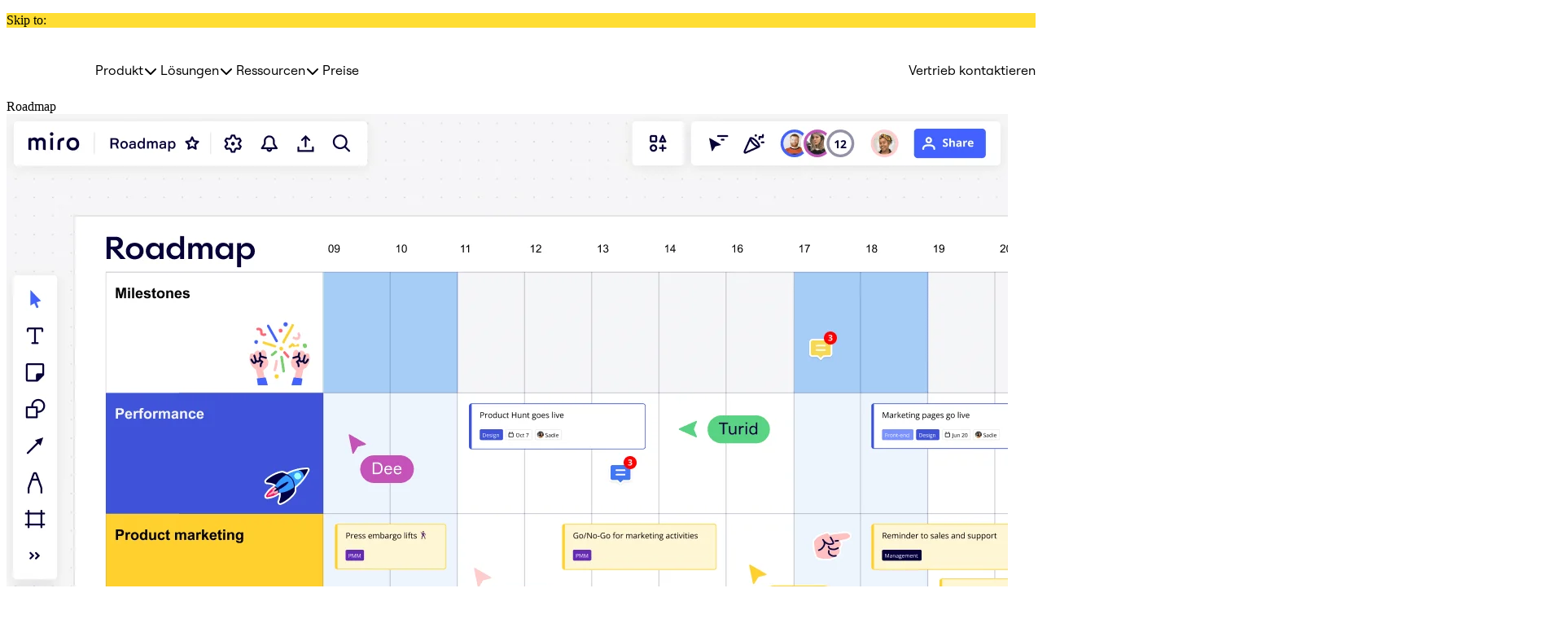

--- FILE ---
content_type: text/html; charset=utf-8
request_url: https://miro.com/de/agile/was-ist-eine-roadmap/
body_size: 65115
content:
<!DOCTYPE html><html lang="de" dir="ltr"><head><meta charSet="utf-8" data-next-head=""/><meta name="viewport" content="width=device-width" data-next-head=""/><title data-next-head="">Was ist eine Roadmap? | Miro</title><meta name="description" content="Behalte mit einer Roadmap den Überblick über deine Projekte und Strategien. Erstelle eine Roadmap und richte dein Team auf das gemeinsame Ziel aus." data-next-head=""/><link rel="canonical" href="https://miro.com/de/agile/was-ist-eine-roadmap/" data-next-head=""/><link rel="alternate" href="https://miro.com/de/agile/was-ist-eine-roadmap/" hrefLang="de" data-next-head=""/><link rel="alternate" href="https://miro.com/agile/what-is-a-roadmap/" hrefLang="en" data-next-head=""/><link rel="alternate" href="https://miro.com/agile/what-is-a-roadmap/" hrefLang="x-default" data-next-head=""/><link rel="alternate" href="https://miro.com/es/agile/que-es-roadmap/" hrefLang="es" data-next-head=""/><link rel="alternate" href="https://miro.com/ja/agile/what-is-a-roadmap/" hrefLang="ja" data-next-head=""/><link rel="alternate" href="https://miro.com/ko/agile/what-is-a-roadmap/" hrefLang="ko" data-next-head=""/><link rel="alternate" href="https://miro.com/pt/agile/o-que-e-roadmap/" hrefLang="pt" data-next-head=""/><link rel="alternate" href="https://miro.com/fr/agile/qu-est-ce-qu-une-roadmap/" hrefLang="fr" data-next-head=""/><link rel="alternate" href="https://miro.com/it/agile/cosa-e-roadmap/" hrefLang="it" data-next-head=""/><meta property="og:site_name" content="https://miro.com/" data-next-head=""/><meta property="og:type" content="website" data-next-head=""/><meta property="og:determiner" content="a" data-next-head=""/><meta property="og:title" content="Was ist eine Roadmap? | Miro" data-next-head=""/><meta property="og:description" content="Behalte mit einer Roadmap den Überblick über deine Projekte und Strategien. Erstelle eine Roadmap und richte dein Team auf das gemeinsame Ziel aus." data-next-head=""/><meta property="og:image" content="https://mirostatic.com/website/1768909182332/assets/images/miro.png" data-next-head=""/><meta name="twitter:card" content="summary_large_image" data-next-head=""/><meta name="twitter:url" content="https://miro.com/" data-next-head=""/><meta name="twitter:title" content="Was ist eine Roadmap? | Miro" data-next-head=""/><meta name="twitter:description" content="Behalte mit einer Roadmap den Überblick über deine Projekte und Strategien. Erstelle eine Roadmap und richte dein Team auf das gemeinsame Ziel aus." data-next-head=""/><meta name="twitter:image" content="https://mirostatic.com/website/1768909182332/assets/images/miro.png" data-next-head=""/><meta http-equiv="x-ua-compatible" content="ie=edge"/><meta http-equiv="Content-Type" content="text/html; charset=utf-8"/><meta name="norton-safeweb-site-verification" content="w9ld7s6-k1sgt064fgtd0onubirhhz5agmkbckiwizt-7qgsjt8za6wrfsby5kucji2vigd377lzy1i3q-3m5307wjol1jorjgttyu1qcuu5ddja7b37urwxv5koavm2"/><meta name="google-site-verification" content="WIon1vu5R2WfrHPhaNYKxsaWzrg9FDdXOvSyubpwmC8"/><meta name="p:domain_verify" content="30745bf19458c5941128bc515d405845"/><link rel="preconnect" href="https://images.ctfassets.net/" crossorigin="anonymous"/><link rel="dns-prefetch" href="https://images.ctfassets.net/"/><link rel="shortcut icon" href="https://mirostatic.com/website/1768909182332/assets/favicon.ico"/><noscript><link rel="stylesheet" href="https://mirostatic.com/website/1768909182332/assets/styles/one-trust-cookie-banner.css" type="text/css" media="screen"/></noscript><script>globalThis.config_env = JSON.parse('{"NEXT_PUBLIC_FEATURE_FLAG_KEY":"QoFZgKza2g7SsIrwVd7wP0ikoeFLzAhw","NEXT_PUBLIC_LP_BUILDER_CONTENTFUL_PREVIEW_TOKEN":"9Y8FNE9ffucdjk1nwLObQ8WkbsPjkqdSrVHMjj0vArw","NEXT_PUBLIC_SENTRY_DSN":"https://967954a774f946f975ae17ad4da3097e@o881784.ingest.us.sentry.io/4509094117703681","NEXT_PUBLIC_SIGN_IN_SERVICE_URL":"https://svc.eu01.miro.com/api/sign-in","NEXT_PUBLIC_CHANGES_CONTENTFUL_PREVIEW_TOKEN":"XcoHbEPkdonEKUKo_FzVmr-HQUGiGeYqLNTL07nW_Co","NEXT_PUBLIC_CONTENT_HUB_CONTENTFUL_PREVIEW_TOKEN":"e1Z1buksJpX__U8uACezJX58JGE2GryPKW5pCxB1Pe8","NEXT_PUBLIC_WEBSITE_DATA_URL":"https://website-data-app-public.svc.miro.com/","NEXT_PUBLIC_CHANGES_CONTENTFUL_ACCESS_TOKEN":"-lqY2AWOIqmpfWeIlXKqHNScttdt2pLwNQpP-tlNIfk","NEXT_PUBLIC_SERVICE_VERSION":"2026.120.113942-edad11","NEXT_PUBLIC_GOOGLE_CLIENT_ID":"1062019541050-8mvc17gv9c3ces694hq5k1h6uqio1cfn.apps.googleusercontent.com","NEXT_PUBLIC_BILLING_AND_PAYMENTS":"https://svc.eu01.miro.com","NEXT_PUBLIC_SENTRY_ENABLED":"true","NEXT_PUBLIC_ANALYTICS_EVENTHUB_AUTH":"dGQcphBu9zMNgc3hNep9F4wFVvzVI936","NEXT_PUBLIC_ANALYTICS_EVENTHUB_ENDPOINT":"https://eventhub.eu01.miro.com/api/stream","NEXT_PUBLIC_ANALYTICS_EVENTHUB_URL":"/static/vendor/segment.io.js","NEXT_PUBLIC_ANALYTICS_GTM_ID":"GTM-N5MCLT8","NEXT_PUBLIC_ANALYTICS_GTM_AUTH":"CBAK1gBBSfPGTh5B458efg","NEXT_PUBLIC_CHANGES_CONTENTFUL_SPACE":"udc161ufuk3a","NEXT_PUBLIC_CHANGES_CONTENTFUL_ENVIRONMENT":"master","NEXT_PUBLIC_API_BASE_PATH":"/miro-site-lp-build-api","NEXT_PUBLIC_CONTENT_HUB_ENVIRONMENT":"master","NEXT_PUBLIC_CONTENT_HUB_SPACE":"x3tur5ylnyf2","NEXT_PUBLIC_LP_BUILDER_CONTENTFUL_ENVIRONMENT":"master","NEXT_PUBLIC_LP_BUILDER_CONTENTFUL_SPACE":"w6r2i5d8q73s","NEXT_PUBLIC_SPLITIO_CLIENT_KEY":"[REDACTED SECRET]","NEXT_PUBLIC_ANALYTICS_EVENTHUB_EXIT_EVENT":"website_tab_exited","NEXT_PUBLIC_SERVICE_NAME":"website"}');</script><script id="https://miro.com/#org" type="application/ld+json">{"@context":"https://schema.org","@type":"Organization","@id":"https://miro.com/#org","name":"Miro","url":"https://miro.com","sameAs":["https://www.youtube.com/@MiroHQ","https://www.linkedin.com/company/mirohq/","https://twitter.com/MiroHQ","https://www.reddit.com/r/miro/"],"logo":{"@type":"ImageObject","@id":"https://miro.com/#logo","url":"https://mirostatic.com/website/1768909182332/assets/logo.svg","width":600,"height":60}}</script><link rel="preload" href="https://mirostatic.com/website/1768909182332/_next/static/media/682f8d1999b4b6d4-s.p.woff2" as="font" type="font/woff2" crossorigin="anonymous" data-next-font="size-adjust"/><link rel="preload" href="https://mirostatic.com/website/1768909182332/_next/static/media/80ff301407dffbe8-s.p.woff2" as="font" type="font/woff2" crossorigin="anonymous" data-next-font="size-adjust"/><link rel="preload" href="https://mirostatic.com/website/1768909182332/_next/static/media/2b8be627933a9586-s.p.woff2" as="font" type="font/woff2" crossorigin="anonymous" data-next-font="size-adjust"/><link rel="preload" href="https://mirostatic.com/website/1768909182332/_next/static/media/f8783467cccb7b8a-s.p.woff2" as="font" type="font/woff2" crossorigin="anonymous" data-next-font="size-adjust"/><link rel="preload" href="https://mirostatic.com/website/1768909182332/_next/static/media/1755441e3a2fa970-s.p.woff2" as="font" type="font/woff2" crossorigin="anonymous" data-next-font="size-adjust"/><link rel="preload" href="https://mirostatic.com/website/1768909182332/_next/static/css/ef2b14e4911be96d.css" as="style"/><link rel="stylesheet" href="https://mirostatic.com/website/1768909182332/_next/static/css/ef2b14e4911be96d.css" data-n-g=""/><link rel="preload" href="https://mirostatic.com/website/1768909182332/_next/static/css/d84f86bdfd6636a0.css" as="style"/><link rel="stylesheet" href="https://mirostatic.com/website/1768909182332/_next/static/css/d84f86bdfd6636a0.css" data-n-p=""/><link rel="preload" href="https://mirostatic.com/website/1768909182332/_next/static/css/a4fee4fb9b7643b1.css" as="style"/><link rel="stylesheet" href="https://mirostatic.com/website/1768909182332/_next/static/css/a4fee4fb9b7643b1.css"/><link rel="preload" href="https://mirostatic.com/website/1768909182332/_next/static/css/a55b591c5d32381b.css" as="style"/><link rel="stylesheet" href="https://mirostatic.com/website/1768909182332/_next/static/css/a55b591c5d32381b.css"/><noscript data-n-css=""></noscript><script defer="" nomodule="" src="https://mirostatic.com/website/1768909182332/_next/static/chunks/polyfills-42372ed130431b0a.js"></script><script src="https://mirostatic.com/website/services-provider-scripts/optanonWrapper.js" defer="" data-nscript="beforeInteractive"></script><script defer="" src="https://mirostatic.com/website/1768909182332/_next/static/chunks/5490.7fd6a897250030f9.js"></script><script defer="" src="https://mirostatic.com/website/1768909182332/_next/static/chunks/3214.5186f4faa373acf0.js"></script><script defer="" src="https://mirostatic.com/website/1768909182332/_next/static/chunks/218-ce6f3173d42d42b8.js"></script><script defer="" src="https://mirostatic.com/website/1768909182332/_next/static/chunks/9456-760ba9d94fa89222.js"></script><script defer="" src="https://mirostatic.com/website/1768909182332/_next/static/chunks/4797-3ef0ee860b1e6ba7.js"></script><script defer="" src="https://mirostatic.com/website/1768909182332/_next/static/chunks/3821-733e351d3c03f3ec.js"></script><script defer="" src="https://mirostatic.com/website/1768909182332/_next/static/chunks/4491-44d53f402e094caa.js"></script><script defer="" src="https://mirostatic.com/website/1768909182332/_next/static/chunks/7295-5b9c28739e08cd42.js"></script><script defer="" src="https://mirostatic.com/website/1768909182332/_next/static/chunks/2039-fad0793191ea1f51.js"></script><script src="https://mirostatic.com/website/1768909182332/_next/static/chunks/webpack-c66fffa05110f49b.js" defer=""></script><script src="https://mirostatic.com/website/1768909182332/_next/static/chunks/framework-c821e968e0dd106d.js" defer=""></script><script src="https://mirostatic.com/website/1768909182332/_next/static/chunks/main-223f11deb6c00d1e.js" defer=""></script><script src="https://mirostatic.com/website/1768909182332/_next/static/chunks/pages/_app-824a3ded3555aea1.js" defer=""></script><script src="https://mirostatic.com/website/1768909182332/_next/static/chunks/9517-d961db80ebdaf3da.js" defer=""></script><script src="https://mirostatic.com/website/1768909182332/_next/static/chunks/3856-abfa2f41efd7be59.js" defer=""></script><script src="https://mirostatic.com/website/1768909182332/_next/static/chunks/6381-7aed356e190aee49.js" defer=""></script><script src="https://mirostatic.com/website/1768909182332/_next/static/chunks/426-994b09532785e4a3.js" defer=""></script><script src="https://mirostatic.com/website/1768909182332/_next/static/chunks/8261-5455db8af63c85a0.js" defer=""></script><script src="https://mirostatic.com/website/1768909182332/_next/static/chunks/7283-246d3ce29252a7f1.js" defer=""></script><script src="https://mirostatic.com/website/1768909182332/_next/static/chunks/561-67ca5b50dcb9c806.js" defer=""></script><script src="https://mirostatic.com/website/1768909182332/_next/static/chunks/9349-1468cb9bf2930d21.js" defer=""></script><script src="https://mirostatic.com/website/1768909182332/_next/static/chunks/7629-c8b0f66d1dd0ac36.js" defer=""></script><script src="https://mirostatic.com/website/1768909182332/_next/static/chunks/9510-06b68229c242c321.js" defer=""></script><script src="https://mirostatic.com/website/1768909182332/_next/static/chunks/5629-1f425700a9805ed8.js" defer=""></script><script src="https://mirostatic.com/website/1768909182332/_next/static/chunks/3002-60db2719cc79404b.js" defer=""></script><script src="https://mirostatic.com/website/1768909182332/_next/static/chunks/pages/%5Brollout%5D/lp-builder-pages/%5B%5B...slug%5D%5D-17362ee01937b5fc.js" defer=""></script><script src="https://mirostatic.com/website/1768909182332/_next/static/website-mkmiyw97/_buildManifest.js" defer=""></script><script src="https://mirostatic.com/website/1768909182332/_next/static/website-mkmiyw97/_ssgManifest.js" defer=""></script><style data-styled="" data-styled-version="5.3.10"></style></head><body style="--tw-font-family-pro:var(--wcds-body-font-family);--tw-font-family-noto:var(--wcds-font-family-secondary)" class="page-YbW8DgAZDnp7qHMp1JpVk __variable_56c365 __variable_a75abd"><div id="__next"><div><div><div style="--wcds-container-background-color:var(--section-colors-bg-section-color-1);background-color:var(--wcds-container-background-color)" class="position-relative p-0 container-fluid"><div class="position-relative visually-hidden-focusable container"><div class="py-150 row"><div class="d-inline-flex align-items-sm-center gap-200 col"><div class="d-block text-nowrap"><p class="p responsive">Skip to:</p></div><div class="d-flex d-sm-flex flex-column flex-sm-row gap-100 gap-sm-200"></div></div></div></div></div><nav class="tw:sr-only" aria-hidden="true" data-testid="semantic-seo-menu"><ul><li><span>Produkt</span><ul><li><span>Workspace für Innovation</span><ul><li><span>KI</span><ul><li><a href="https://miro.com/de/ai/ai-overview/" tabindex="-1">KI</a><ul><li><a href="https://miro.com/de/products/ai-workflows/" tabindex="-1">KI-Workflows</a></li><li><a href="https://miro.com/de/ai/your-ai/" tabindex="-1">Deine KI &amp; Wissen</a></li><li><a href="https://miro.com/de/ai/mcp/" tabindex="-1">MCP</a></li></ul></li></ul></li><li><span>Schnellere Produktentwicklung</span><ul><li><a href="https://miro.com/de/solutions/product-acceleration/" tabindex="-1">Mehr zur schnelleren Produktentwicklung</a></li><li><span>Produktmanagement</span><ul><li><a href="https://miro.com/de/products/prototypes/" tabindex="-1">Miro Prototypes</a></li><li><a href="https://miro.com/de/products/insights/" tabindex="-1">Miro Insights</a></li><li><a href="https://miro.com/de/products/roadmaps/" tabindex="-1">Miro Roadmaps</a></li></ul></li><li><span>Softwareentwicklung</span><ul><li><a href="https://miro.com/de/products/specs/" tabindex="-1">Miro Specs</a></li><li><a href="https://miro.com/de/products/technical-design/" tabindex="-1">Miro Technical Design</a></li><li><a href="https://miro.com/de/products/planning-delivery/" tabindex="-1">Miro Planning &amp; Delivery</a></li></ul></li><li><span>Design &amp; UX</span><ul><li><a href="https://miro.com/de/products/prototypes/" tabindex="-1">Miro Prototypes</a></li><li><a href="https://miro.com/de/products/customer-journeys/" tabindex="-1">Miro Journeys</a></li><li><a href="https://miro.com/de/products/design-workshops/" tabindex="-1">Miro Design Workshops</a></li></ul></li><li><span>Produktleitung &amp; operatives Geschäft</span><ul><li><a href="https://miro.com/de/products/goals/" tabindex="-1">Miro Goals</a></li><li><a href="https://miro.com/de/products/portfolios/" tabindex="-1">Miro Portfolios</a></li><li><a href="https://miro.com/de/products/roadmaps/" tabindex="-1">Miro Roadmaps</a></li><li><a href="https://miro.com/de/products/planning-delivery/" tabindex="-1">Miro Planning &amp; Delivery</a></li></ul></li></ul></li><li><span>Schnellere Geschäftsprozesse</span><ul><li><a href="https://miro.com/de/solutions/business-acceleration/" tabindex="-1">Mehr zu schnelleren Geschäftsprozessen</a><ul><li><a href="https://miro.com/de/solutions/leadership/" tabindex="-1">Geschäftsführung</a></li><li><a href="https://miro.com/de/solutions/business-operations/" tabindex="-1">Operatives Geschäft</a></li><li><a href="https://miro.com/de/solutions/customer-experience-design/" tabindex="-1">Customer Experience Design</a></li><li><a href="https://miro.com/de/solutions/digital-employee-experience/" tabindex="-1">Digitaler Arbeitsplatz</a></li></ul></li></ul></li><li><span>Plattform</span><ul><li><a href="https://miro.com/de/products/platform-overview/" tabindex="-1">Plattform-Übersicht</a><ul><li><a href="https://miro.com/de/ai/ai-overview/" tabindex="-1">AI</a></li><li><a href="https://miro.com/de/intelligent-canvas/" tabindex="-1">Intelligenter Canvas</a></li><li><a href="https://miro.com/de/ai/mcp/" tabindex="-1">MCP</a></li><li><a href="https://miro.com/de/products/engage/" tabindex="-1">Engage</a></li><li><a href="https://miro.com/de/capabilities/blueprints/" tabindex="-1">Blueprints</a></li><li><a href="https://miro.com/de/diagramming/" tabindex="-1">Diagramme</a></li><li><a href="https://miro.com/de/integrations/" tabindex="-1">Integrationen</a></li><li><a href="https://miro.com/de/capabilities/tables/" tabindex="-1">Tabellen</a></li><li><a href="https://miro.com/de/products/enterprise-guard/" tabindex="-1">Enterprise Guard</a></li><li><a href="Https://miro.com/capabilities/tables/#timelines" tabindex="-1">Zeitachse</a></li><li><a href="https://miro.com/de/enterprise-security/" tabindex="-1">Sicherheit</a></li><li><a href="https://miro.com/de/capabilities/kanban/" tabindex="-1">Kanban</a></li><li><a href="https://developers.miro.com/" tabindex="-1">Entwicklerplattform</a></li><li><a href="https://miro.com/de/capabilities/docs" tabindex="-1">Dokumente</a></li><li><a href="https://miro.com/de/app/" tabindex="-1">Apps herunterladen</a></li><li><a href="https://miro.com/de/capabilities/slides/" tabindex="-1">Präsentationen</a></li><li><a href="https://miro.com/de/capabilities/talktrack/" tabindex="-1">Talktrack</a></li></ul></li></ul></li></ul></li></ul></li><li><span>Lösungen</span><ul><li><span>Geschäftstransformation</span><ul><li><span>Strategische Initiativen</span><ul><li><a href="https://miro.com/de/ai-transformation/" tabindex="-1">KI-Transformation</a></li><li><a href="https://miro.com/de/agile/" tabindex="-1">Agile</a></li><li><a href="https://miro.com/de/solutions/digital-employee-experience/" tabindex="-1">Digital Employee Experience </a></li><li><a href="https://miro.com/de/cloud-transformation/" tabindex="-1">Cloud &amp; Softwaretransformation</a></li></ul></li><li><span>Branchen</span><ul><li><a href="https://miro.com/de/industries/saas/" tabindex="-1">Software</a></li><li><a href="https://miro.com/de/industries/professional-services/" tabindex="-1">Professionelle Dienstleistungen</a></li><li><a href="https://miro.com/de/industries/financial-services/" tabindex="-1">Finanzdienstleistungen</a></li><li><a href="https://miro.com/de/industries/manufacturing/" tabindex="-1">Fertigung</a></li><li><a href="https://miro.com/de/industries/retail/" tabindex="-1">Einzelhandel &amp; Verbrauchsgüter</a></li><li><a href="https://miro.com/de/industries/pharma/" tabindex="-1">Pharmaindustrie &amp; Life Science</a></li></ul></li><li><span>Unternehmensbereiche</span><ul><li><a href="https://miro.com/de/solutions/product-leadership/" tabindex="-1">Produkt- &amp; Softwareentwicklung­sleitung</a></li><li><a href="https://miro.com/de/solutions/product-management/" tabindex="-1">Produktmanagement</a></li><li><a href="https://miro.com/de/solutions/engineering/" tabindex="-1">Softwareentwicklung</a></li><li><a href="https://miro.com/de/solutions/design/" tabindex="-1">Design &amp; UX</a></li><li><a href="https://miro.com/de/solutions/marketing-acceleration/" tabindex="-1">Marketing</a></li><li><a href="https://miro.com/de/solutions/business-operations/" tabindex="-1">Operations </a></li><li><a href="https://miro.com/de/solutions/digital-transformation/" tabindex="-1">IT</a></li></ul></li><li><span>Unternehmenstyp</span><ul><li><a href="https://miro.com/de/enterprise/" tabindex="-1">Unternehmen</a></li><li><a href="https://miro.com/de/smb/" tabindex="-1">KMU</a></li><li><a href="https://miro.com/de/startups/" tabindex="-1">Startups</a></li></ul></li></ul></li></ul></li><li><span>Ressourcen</span><ul><li><span>Get great done – im Rekordtempo</span><ul><li><a href="https://miro.com/de/customers/" tabindex="-1">Erfolgsgeschichten</a></li><li><a href="https://miro.com/blog/de/" tabindex="-1">Blog</a></li><li><a href="https://miro.com/de/research/" tabindex="-1">Research Hub</a></li><li><a href="https://miro.com/de/whats-new/" tabindex="-1">Neu bei Miro</a></li><li><a href="https://miro.com/de/templates/" tabindex="-1">Vorlagen &amp; Miroverse</a></li><li><span>Support &amp; Lernen</span><ul><li><a href="https://academy.miro.com/" tabindex="-1">Academy</a></li><li><a href="https://help.miro.com/hc/de" tabindex="-1">Hilfecenter</a></li><li><a href="https://community.miro.com/events" tabindex="-1">Veranstaltungen</a></li><li><a href="https://miro.com/webinars/" tabindex="-1">Webinare</a></li><li><a href="https://community.miro.com/" tabindex="-1">Benutzerforum</a></li></ul></li><li><span>Partner &amp; Dienstleistungen</span><ul><li><a href="https://miro.com/de/enterprise/professional-services/" tabindex="-1">Miro Professional Services</a></li><li><a href="https://miro.com/partners/solution-partners/" tabindex="-1">Lösungspartner</a></li></ul></li></ul></li></ul></li><li><a href="https://miro.com/de/pricing/" tabindex="-1">Preise</a></li></ul></nav><div class="tw:top-0 tw:z-49 tw:sticky"><header class="tw:bg-white tw:shadow-sm tw:border-b tw:border-gray-200 tw:p-4 tw:z-51 tw:relative tw:h-[72px] tw:w-full tw:flex tw:items-center tw:box-border"><div class="tw:container-responsive tw:w-full"><div class="tw:flex"><div class="tw:mr-3 tw:flex tw:items-center tw:lg:hidden"><button data-testid="menu-icon" aria-label="Öffnen Menü" class="tw:px-1 tw:py-1 tw:rounded-md tw:text-primary tw:border-0 tw:bg-transparent tw:hover:bg-gray-500/5 tw:active:bg-gray-500/10" type="button" aria-haspopup="dialog" aria-expanded="false" aria-controls="radix-:R1hm6:" data-state="closed" data-slot="sheet-trigger"><svg class="tw:w-6 tw:h-6" fill="none" stroke="currentColor" viewBox="0 0 24 24"><path stroke-linecap="round" stroke-linejoin="round" stroke-width="2" d="M4 6h16M4 12h16M4 18h16"></path></svg></button></div><div class="tw:mr-6 tw:flex tw:items-center"><a data-tracking-id="top-navigation:logo" data-testid="logo-cta" title="Miro-Logo, Zur Startseite" aria-label="Miro-Logo, Zur Startseite" href="/index" class="tw:focus-ring tw:rounded-md"><svg width="109px" height="40px" viewBox="0 0 876 320" fill="none" xmlns="http://www.w3.org/2000/svg"><path d="M663.38 163.15V233.918H692.37V167.489C692.37 137.903 732.643 137.855 732.643 137.855V109.063C732.643 109.063 721.383 109.564 712.486 111.566C687.258 117.24 663.38 129.685 663.38 163.15Z" class="tw:fill-primary"></path><path d="M444.846 107.632C456.139 107.632 470.25 114.021 477.932 125.259C485.887 115.039 498.968 108.141 515.131 107.879C535.663 107.616 561.051 120.395 561.051 158.723V233.83H532.054V158.723C532.054 145.945 522.814 136.758 508.982 136.758C495.15 136.758 485.902 145.945 485.902 158.723V233.83H456.913V158.723C456.913 145.945 447.681 136.758 433.834 136.758C419.986 136.758 410.491 145.945 410.491 158.723V233.83H380V111.439H410.491V123.733C418.708 113.775 430.751 107.632 444.862 107.632H444.846Z" class="tw:fill-primary"></path><path d="M627.716 112.997V233.919H598.231V112.997H627.716Z" class="tw:fill-primary"></path><path d="M612.97 93.7575C622.06 93.7575 629.43 86.4245 629.43 77.3787C629.43 68.333 622.06 61 612.97 61C603.88 61 596.511 68.333 596.511 77.3787C596.511 86.4245 603.88 93.7575 612.97 93.7575Z" class="tw:fill-primary"></path><path d="M811.369 107.37C775.672 107.37 746.738 136.162 746.738 171.685C746.738 207.208 775.672 236 811.369 236C847.067 236 876 207.208 876 171.685C876 136.162 847.067 107.37 811.369 107.37ZM811.369 207.081C791.165 207.081 774.777 190.782 774.777 170.668C774.777 150.554 791.157 134.255 811.369 134.255C831.582 134.255 847.961 150.554 847.961 170.668C847.961 190.782 831.582 207.081 811.369 207.081Z" class="tw:fill-primary"></path><path d="M0 80C0 35.8172 35.8172 0 80 0H240C284.183 0 320 35.8172 320 80V240C320 284.183 284.183 320 240 320H80C35.8172 320 0 284.183 0 240V80Z" class="tw:fill-miro-yellow"></path><path fill-rule="evenodd" clip-rule="evenodd" d="M212.744 61H183.695L207.902 103.532L154.646 61H125.598L152.226 112.985L96.5488 61H67.5L96.5488 127.171L67.5 259.5H96.5488L152.226 117.718L125.598 259.5H154.646L207.902 108.265L183.695 259.5H212.744L266 94.0793L212.744 61Z" class="tw:fill-primary"></path></svg></a></div><div class="tw:hidden tw:lg:flex tw:items-center tw:space-x-3 tw:gap-4"><button class="tw:bg-transparent tw:border-none tw:flex-grow-1 tw:w-full tw:lg:w-auto tw:justify-between tw:lg:justify-center tw:gap-2 tw:whitespace-nowrap tw:rounded-md tw:text-base/6 tw:transition-all tw:shrink-0 tw:outline-none tw:font-family-pro tw:font-medium tw:focus-ring tw:no-underline tw:hover:bg-gray tw:active:bg-gray tw:text-black tw:cursor-pointer tw:text-left tw:flex tw:items-center tw:p-2 tw:pe-2 tw:lg:pe-1 tw:m-0" type="button" aria-haspopup="dialog" aria-expanded="false" aria-controls="radix-:Rbhm6:" data-state="closed" data-slot="sheet-trigger" data-testid="sheet-trigger"><div class="tw:flex tw:gap-2 tw:items-center tw:flex-grow-1"><div class="tw:flex-grow-1">Produkt</div><svg xmlns="http://www.w3.org/2000/svg" width="24" height="24" viewBox="0 0 24 24" fill="none" stroke="currentColor" stroke-width="2" stroke-linecap="round" stroke-linejoin="round" class="lucide lucide-chevron-right tw:w-5 tw:h-5 tw:flex tw:lg:hidden tw:relative tw:top-[1px] tw:rtl:rotate-180" aria-hidden="true"><path d="m9 18 6-6-6-6"></path></svg><svg xmlns="http://www.w3.org/2000/svg" width="24" height="24" viewBox="0 0 24 24" fill="none" stroke="currentColor" stroke-width="2" stroke-linecap="round" stroke-linejoin="round" class="lucide lucide-chevron-down tw:w-5 tw:h-5 tw:hidden tw:lg:flex tw:relative tw:top-[2px] tw:mr-[-3px] tw:left-[-3px]" aria-hidden="true"><path d="m6 9 6 6 6-6"></path></svg></div></button><button class="tw:bg-transparent tw:border-none tw:flex-grow-1 tw:w-full tw:lg:w-auto tw:justify-between tw:lg:justify-center tw:gap-2 tw:whitespace-nowrap tw:rounded-md tw:text-base/6 tw:transition-all tw:shrink-0 tw:outline-none tw:font-family-pro tw:font-medium tw:focus-ring tw:no-underline tw:hover:bg-gray tw:active:bg-gray tw:text-black tw:cursor-pointer tw:text-left tw:flex tw:items-center tw:p-2 tw:pe-2 tw:lg:pe-1 tw:m-0" type="button" aria-haspopup="dialog" aria-expanded="false" aria-controls="radix-:Rjhm6:" data-state="closed" data-slot="sheet-trigger" data-testid="sheet-trigger"><div class="tw:flex tw:gap-2 tw:items-center tw:flex-grow-1"><div class="tw:flex-grow-1">Lösungen</div><svg xmlns="http://www.w3.org/2000/svg" width="24" height="24" viewBox="0 0 24 24" fill="none" stroke="currentColor" stroke-width="2" stroke-linecap="round" stroke-linejoin="round" class="lucide lucide-chevron-right tw:w-5 tw:h-5 tw:flex tw:lg:hidden tw:relative tw:top-[1px] tw:rtl:rotate-180" aria-hidden="true"><path d="m9 18 6-6-6-6"></path></svg><svg xmlns="http://www.w3.org/2000/svg" width="24" height="24" viewBox="0 0 24 24" fill="none" stroke="currentColor" stroke-width="2" stroke-linecap="round" stroke-linejoin="round" class="lucide lucide-chevron-down tw:w-5 tw:h-5 tw:hidden tw:lg:flex tw:relative tw:top-[2px] tw:mr-[-3px] tw:left-[-3px]" aria-hidden="true"><path d="m6 9 6 6 6-6"></path></svg></div></button><button class="tw:bg-transparent tw:border-none tw:flex-grow-1 tw:w-full tw:lg:w-auto tw:justify-between tw:lg:justify-center tw:gap-2 tw:whitespace-nowrap tw:rounded-md tw:text-base/6 tw:transition-all tw:shrink-0 tw:outline-none tw:font-family-pro tw:font-medium tw:focus-ring tw:no-underline tw:hover:bg-gray tw:active:bg-gray tw:text-black tw:cursor-pointer tw:text-left tw:flex tw:items-center tw:p-2 tw:pe-2 tw:lg:pe-1 tw:m-0" type="button" aria-haspopup="dialog" aria-expanded="false" aria-controls="radix-:Rrhm6:" data-state="closed" data-slot="sheet-trigger" data-testid="sheet-trigger"><div class="tw:flex tw:gap-2 tw:items-center tw:flex-grow-1"><div class="tw:flex-grow-1">Ressourcen</div><svg xmlns="http://www.w3.org/2000/svg" width="24" height="24" viewBox="0 0 24 24" fill="none" stroke="currentColor" stroke-width="2" stroke-linecap="round" stroke-linejoin="round" class="lucide lucide-chevron-right tw:w-5 tw:h-5 tw:flex tw:lg:hidden tw:relative tw:top-[1px] tw:rtl:rotate-180" aria-hidden="true"><path d="m9 18 6-6-6-6"></path></svg><svg xmlns="http://www.w3.org/2000/svg" width="24" height="24" viewBox="0 0 24 24" fill="none" stroke="currentColor" stroke-width="2" stroke-linecap="round" stroke-linejoin="round" class="lucide lucide-chevron-down tw:w-5 tw:h-5 tw:hidden tw:lg:flex tw:relative tw:top-[2px] tw:mr-[-3px] tw:left-[-3px]" aria-hidden="true"><path d="m6 9 6 6 6-6"></path></svg></div></button><a data-tracking-id="top-navigation:pricing" class="tw:inline-flex tw:bg-transparent tw:border-none tw:flex-grow-1 tw:w-full tw:lg:w-auto tw:justify-between tw:lg:justify-center tw:items-center tw:gap-2 tw:whitespace-nowrap tw:rounded-md tw:text-base/6 tw:transition-all tw:shrink-0 tw:outline-none tw:font-family-pro tw:font-medium tw:focus-ring tw:p-2 tw:no-underline tw:hover:bg-gray tw:active:bg-gray tw:text-black tw:cursor-pointer tw:text-left" type="button" href="https://miro.com/de/pricing/">Preise</a></div><div class="tw:hidden tw:md:flex tw:ml-auto"><div class="tw:flex tw:w-full tw:md:w-auto  tw:flex-col tw:md:flex-row  tw:ml-auto tw:gap-3"><a data-tracking-id="top-navigation:contact-sales" class="tw:inline-flex tw:bg-transparent tw:border-none tw:flex-grow-1 tw:lg:w-auto tw:lg:justify-center tw:items-center tw:gap-2 tw:whitespace-nowrap tw:rounded-md tw:text-base/6 tw:transition-all tw:shrink-0 tw:outline-none tw:font-family-pro tw:font-medium tw:focus-ring tw:p-2 tw:no-underline tw:hover:bg-gray tw:active:bg-gray tw:text-black tw:cursor-pointer tw:text-left tw:justify-center tw:w-auto" type="button" href="https://miro.com/de/contact/vertrieb/">Vertrieb kontaktieren<!-- --> </a><div class="tw:w-full tw:md:w-auto tw:flex-col tw:md:flex-row tw:ml-auto tw:gap-3 tw:hidden"><a class="tw:inline-flex tw:items-center tw:justify-center tw:gap-2 tw:whitespace-nowrap tw:rounded-md tw:text-base/6 tw:transition-all tw:disabled:pointer-events-none tw:disabled:bg-none tw:disabled:text-gray-300 tw:shrink-0 tw:outline-none tw:font-family-noto tw:font-semibold tw:focus-ring tw:border tw:border-gray-300 tw:bg-transparent tw:text-primary tw:hover:bg-gray-500/5 tw:active:bg-gray-500/10 tw:hover:no-underline tw:px-3 tw:py-2 tw:no-underline" href="/de/login" data-tracking-id="top-navigation:login" data-slot="button">Anmelden</a><a class="tw:inline-flex tw:items-center tw:justify-center tw:gap-2 tw:whitespace-nowrap tw:rounded-md tw:text-base/6 tw:transition-all tw:disabled:pointer-events-none tw:disabled:bg-none tw:disabled:text-gray-300 tw:shrink-0 tw:outline-none tw:font-family-noto tw:font-semibold tw:focus-ring tw:border-none tw:text-white tw:bg-blue-500 tw:bg-linear-to-b tw:from-blue-400/40 tw:to-blue-400/0 tw:hover:bg-blue-550 tw:active:bg-blue-600 tw:hover:no-underline tw:px-3 tw:py-2 tw:no-underline" href="https://miro.com/de/signup/" data-tracking-id="top-navigation:signup" data-slot="button">Kostenlos registrieren</a></div><a class="tw:items-center tw:justify-center tw:gap-2 tw:whitespace-nowrap tw:rounded-md tw:text-base/6 tw:transition-all tw:disabled:pointer-events-none tw:disabled:bg-none tw:disabled:text-gray-300 tw:shrink-0 tw:outline-none tw:font-family-noto tw:font-semibold tw:focus-ring tw:border-none tw:text-white tw:bg-blue-500 tw:bg-linear-to-b tw:from-blue-400/40 tw:to-blue-400/0 tw:hover:bg-blue-550 tw:active:bg-blue-600 tw:hover:no-underline tw:px-3 tw:py-2 tw:hidden tw:no-underline" href="https://miro.com/app/dashboard/" data-tracking-id="top-navigation:go-to-dashboard" data-slot="button">Zum Dashboard</a></div><div class="tw:hidden"></div></div></div></div></header></div><div class="common-styles_container__KXqIP"><main id="main-content" data-skip-link="Main content"><div data-skip-link="Main Content" data-contentful-field-id="bodySection" body="" cta="[object Object]" ctas="[object Object]" class="position-relative pt-c1200 mb-c1600 container"><div class="row"><div class="d-lg-none col-12"><div class="d-flex flex-column gap-400 mb-c1200 w-100"><div class="h1">Roadmap</div><div data-testid="media" data-media-type="image" class="position-relative ratio border-rounded border-rounded-xl bg-section-3" style="--wcds-aspect-ratio:71.70731707317073%"><img data-testid="media-image" alt="roadmap-hero-xxl-sub-use-case" loading="lazy" width="1230" height="882" decoding="async" data-nimg="1" style="color:transparent;object-fit:contain" srcSet="https://images.ctfassets.net/w6r2i5d8q73s/3XM9xfhjXDksONojUDD6Wj/b9f85d25f82713eb0ce67ff2a75da8d9/roadmap-hero-xxl-sub-use-case?fm=webp&amp;q=75 1x, https://images.ctfassets.net/w6r2i5d8q73s/3XM9xfhjXDksONojUDD6Wj/b9f85d25f82713eb0ce67ff2a75da8d9/roadmap-hero-xxl-sub-use-case?fm=webp&amp;q=75 2x" src="https://images.ctfassets.net/w6r2i5d8q73s/3XM9xfhjXDksONojUDD6Wj/b9f85d25f82713eb0ce67ff2a75da8d9/roadmap-hero-xxl-sub-use-case?fm=webp&amp;q=75"/></div></div></div><div class="mb-lg-0 pe-md-400 pe-lg-0 pe-xxl-600 col-lg-4 col-md-7 col-sm-9 col-12"><div class="mb-c1200 sticky-top" style="top:var(--wcds-space-1600);z-index:1"><div data-foundation-component-id="m" class="m-0 row-cols-1 border-lg-right gap-100 gap-lg-300 row"><div class="p-0 d-flex d-lg-none ms-lg-n200 col"><p class="p text-black"><strong>INHALTSVERZEICHNIS</strong></p></div><div class="p-0 d-flex d-none d-md-block d-lg-none col"><div class="w-100 dropdown"><div class="d-flex align-items-center w-100"><div class="position-relative d-flex justify-content-start align-items-center form-control-select cursor-pointer"><span class="position-relative w-100"><input type="text" readonly="" class="form-control-filled cursor-pointer pe-500 text-truncate form-control form-control-lg" value="Was ist eine Roadmap?"/></span><svg xmlns="http://www.w3.org/2000/svg" width="1em" height="1em" fill="none" viewBox="0 0 24 24" style="right:0" class="position-absolute me-150 icon icon-size-300"><path stroke="currentColor" stroke-linecap="round" stroke-width="1.5" d="m6 9.5 6 6 6-6" style="vector-effect:non-scaling-stroke"></path><path stroke="currentColor" stroke-width="2" d="M12 14.9999v.0001" style="vector-effect:non-scaling-stroke"></path></svg></div></div></div></div><div class="p-0 d-flex d-md-none col"><div class="w-100 dropdown"><div class="d-flex align-items-center w-100"><div class="position-relative d-flex justify-content-start align-items-center form-control-select cursor-pointer"><span class="position-relative w-100"><input type="text" readonly="" class="form-control-filled cursor-pointer pe-500 text-truncate form-control form-control-lg" value="Was ist eine Roadmap?"/></span><svg xmlns="http://www.w3.org/2000/svg" width="1em" height="1em" fill="none" viewBox="0 0 24 24" style="right:0" class="position-absolute me-150 icon icon-size-300"><path stroke="currentColor" stroke-linecap="round" stroke-width="1.5" d="m6 9.5 6 6 6-6" style="vector-effect:non-scaling-stroke"></path><path stroke="currentColor" stroke-width="2" d="M12 14.9999v.0001" style="vector-effect:non-scaling-stroke"></path></svg></div></div></div></div><div class="p-0 d-none d-lg-flex col"><p class="text-black">INHALTSVERZEICHNIS</p></div><div class="p-0 d-none d-lg-flex col"><div class="d-flex flex-column gap-100 w-100 nav"><div class="pe-200 py-150 d-flex"><div class="d-flex flex-column flex-fill gap-300"><a class="link link-selectable rounded-start-50 rounded-end-0 text-wrap d-flex align-items-baseline justify-content-between px-200 py-150 mx-n200 my-n150 link-selectable-dark link-selectable-selected" target="_self" href="#was-ist-eine-roadmap?">Was ist eine Roadmap?</a></div></div><div class="pe-200 py-150 d-flex"><div class="d-flex flex-column flex-fill gap-300"><a class="link link-selectable rounded-start-50 rounded-end-0 text-wrap d-flex align-items-baseline justify-content-between px-200 py-150 mx-n200 my-n150 link-selectable-dark" target="_self" href="#" role="button" tabindex="0">Arten von Roadmaps<svg xmlns="http://www.w3.org/2000/svg" width="1em" height="1em" fill="none" viewBox="0 0 24 24" stroke-width="2" class="icon icon-size-200"><path stroke="currentColor" stroke-linecap="round" stroke-width="2" d="m6 9.5 6 6 6-6" style="vector-effect:non-scaling-stroke"></path><path stroke="currentColor" stroke-width="2" d="M12 14.9999v.0001" style="vector-effect:non-scaling-stroke"></path></svg></a></div></div><div class="pe-200 py-150 d-flex"><div class="d-flex flex-column flex-fill gap-300"><a class="link link-selectable rounded-start-50 rounded-end-0 text-wrap d-flex align-items-baseline justify-content-between px-200 py-150 mx-n200 my-n150 link-selectable-dark" target="_self" href="#" role="button" tabindex="0">Tipps für die Erstellung einer Roadmap<svg xmlns="http://www.w3.org/2000/svg" width="1em" height="1em" fill="none" viewBox="0 0 24 24" stroke-width="2" class="icon icon-size-200"><path stroke="currentColor" stroke-linecap="round" stroke-width="2" d="m6 9.5 6 6 6-6" style="vector-effect:non-scaling-stroke"></path><path stroke="currentColor" stroke-width="2" d="M12 14.9999v.0001" style="vector-effect:non-scaling-stroke"></path></svg></a></div></div><div class="pe-200 py-150 d-flex"><div class="d-flex flex-column flex-fill gap-300"><a class="link link-selectable rounded-start-50 rounded-end-0 text-wrap d-flex align-items-baseline justify-content-between px-200 py-150 mx-n200 my-n150 link-selectable-dark" target="_self" href="#" role="button" tabindex="0">So erstellst du eine Roadmap<svg xmlns="http://www.w3.org/2000/svg" width="1em" height="1em" fill="none" viewBox="0 0 24 24" stroke-width="2" class="icon icon-size-200"><path stroke="currentColor" stroke-linecap="round" stroke-width="2" d="m6 9.5 6 6 6-6" style="vector-effect:non-scaling-stroke"></path><path stroke="currentColor" stroke-width="2" d="M12 14.9999v.0001" style="vector-effect:non-scaling-stroke"></path></svg></a></div></div><div class="pe-200 py-150 d-flex"><div class="d-flex flex-column flex-fill gap-300"><a class="link link-selectable rounded-start-50 rounded-end-0 text-wrap d-flex align-items-baseline justify-content-between px-200 py-150 mx-n200 my-n150 link-selectable-dark" target="_self" href="#" role="button" tabindex="0">Vorteile einer Roadmap<svg xmlns="http://www.w3.org/2000/svg" width="1em" height="1em" fill="none" viewBox="0 0 24 24" stroke-width="2" class="icon icon-size-200"><path stroke="currentColor" stroke-linecap="round" stroke-width="2" d="m6 9.5 6 6 6-6" style="vector-effect:non-scaling-stroke"></path><path stroke="currentColor" stroke-width="2" d="M12 14.9999v.0001" style="vector-effect:non-scaling-stroke"></path></svg></a></div></div><div class="pe-200 py-150 d-flex"><div class="d-flex flex-column flex-fill gap-300"><a class="link link-selectable rounded-start-50 rounded-end-0 text-wrap d-flex align-items-baseline justify-content-between px-200 py-150 mx-n200 my-n150 link-selectable-dark" target="_self" href="#erstelle-eine-roadmap-für-deine-ziele">Erstelle eine Roadmap für deine Ziele</a></div></div></div></div></div></div></div><div class="col-xxl-8 col-lg-7 col-12 offset-xxl-0 offset-lg-1"><div class="d-none d-lg-flex"><div class="d-flex flex-column gap-400 mb-c1200 w-100"><h1 class="d-inline h1">Roadmap</h1><div data-testid="media" data-media-type="image" class="position-relative ratio border-rounded border-rounded-xl bg-section-3" style="--wcds-aspect-ratio:71.70731707317073%"><img data-testid="media-image" alt="roadmap-hero-xxl-sub-use-case" loading="lazy" width="1230" height="882" decoding="async" data-nimg="1" style="color:transparent;object-fit:contain" srcSet="https://images.ctfassets.net/w6r2i5d8q73s/3XM9xfhjXDksONojUDD6Wj/b9f85d25f82713eb0ce67ff2a75da8d9/roadmap-hero-xxl-sub-use-case?fm=webp&amp;q=75 1x, https://images.ctfassets.net/w6r2i5d8q73s/3XM9xfhjXDksONojUDD6Wj/b9f85d25f82713eb0ce67ff2a75da8d9/roadmap-hero-xxl-sub-use-case?fm=webp&amp;q=75 2x" src="https://images.ctfassets.net/w6r2i5d8q73s/3XM9xfhjXDksONojUDD6Wj/b9f85d25f82713eb0ce67ff2a75da8d9/roadmap-hero-xxl-sub-use-case?fm=webp&amp;q=75"/></div></div></div><div data-testid="rich-text-renderer" class="rich-text-renderer-module_richTextRenderer__CyZvh rich-text-renderer"><p>Einen strategischen Plan aufzustellen ist eine Sache. Aber auch wenn du deine Ziele kennst und weißt, wo du hinwillst, brauchst du einen Leitfaden, um dorthin zu kommen. An dieser Stelle kann es helfen eine <a class="link link-blue-with-underline" target="_self" href="https://miro.com/de/agile/roadmap/"><span class="">Roadmap zu erstellen</span></a>, um Ziele zu visualisieren.</p><p>Eine Roadmap ist die Quelle der Wahrheit für dein Team - sie hält es produktiv und mit Fokus auf das Ziel. Funktionsübergreifende Teams können eine visuelle Roadmap verwenden, um Ziele zu kommunizieren und synchron zu arbeiten, um sie zu erreichen. Ganz gleich, ob du ein Produkt entwickelst oder eine Marketingstrategie umsetzt, eine Roadmap ist für dein Projekt von entscheidender Bedeutung. Im Folgenden erfährst du, wie du eine Roadmap erstellst und welche verschiedenen Arten von Roadmaps es gibt.</p><h2 id="was-ist-eine-roadmap?" class="d-inline d-block">Was ist eine Roadmap?</h2><p>Eine Roadmap ist eine visuelle Darstellung einer Strategie. Diese zeigt die Ziele, auf die ein Team hinarbeitet, und wie es sie erreichen will. Roadmaps verleihen einer Strategie einen greifbareren Aspekt. Wie der Name schon sagt, handelt es sich um eine Karte, auf die sich das Team während eines Projekts beziehen kann. Wenn die Ideen und Konzepte in einem strategischen Plan abstrakt sind, kann es schwierig sein, die Strategie umzusetzen. Eine Roadmap ermöglicht es Teams, die Schritte bei der Umsetzung eines strategischen Plans zu visualisieren und die Ergebnisse besser zu verstehen. Sie überbrückt die Lücke zwischen dem Entwurf einer Strategie und ihrer Umsetzung.</p><div data-testid="media" data-media-type="image" class="position-relative ratio mb-100" style="--wcds-aspect-ratio:50.28780743066458%"><img data-testid="media-image" alt="" loading="lazy" width="1911" height="961" decoding="async" data-nimg="1" style="color:transparent;object-fit:contain" srcSet="https://images.ctfassets.net/w6r2i5d8q73s/2g7ao3XYVAqC3NER5rpOeS/d9a336cd8508cff94525d9ddea39ff39/Roadmap_Beispiel_Miro_Board.png?fm=webp&amp;q=75 1x, https://images.ctfassets.net/w6r2i5d8q73s/2g7ao3XYVAqC3NER5rpOeS/d9a336cd8508cff94525d9ddea39ff39/Roadmap_Beispiel_Miro_Board.png?fm=webp&amp;q=75 2x" src="https://images.ctfassets.net/w6r2i5d8q73s/2g7ao3XYVAqC3NER5rpOeS/d9a336cd8508cff94525d9ddea39ff39/Roadmap_Beispiel_Miro_Board.png?fm=webp&amp;q=75"/></div><p>Eine Roadmap ist auch ein hervorragendes Kommunikationsinstrument für die Teammitglieder. In diesen Dokumenten werden die Zuständigkeiten der Teammitglieder und die Einordnung der einzelnen Personen in die Gesamtstrategie dargelegt, so dass alle Beteiligten einen Überblick über den Strategieplan auf höchster Ebene erhalten.</p><h2 id="arten-von-roadmaps" class="d-inline d-block">Arten von Roadmaps</h2><p>Je nach strategischem Ziel dienen verschiedene Roadmaps unterschiedlichen Zwecken. Werfen wir einen Blick auf einige typische Arten von Roadmaps.</p><h3 id="product-roadmap" class="d-inline d-block">Product Roadmap</h3><p>Eine Product Roadmap umreißt die Richtung, die Prioritäten, den Fortschritt und die langfristige Vision des Produkts deines Unternehmens. Diese umreißt den Aktionsplan zur Erreichung der produktbezogenen Ziele und zeigt auf, wie dies einen Mehrwert für dein Unternehmen darstellt.</p><p>Die Erstellung einer Roadmap für jedes Produkt hilft deinem Unternehmen, die Produkte mit dem größten Wert zu priorisieren. Produkte, die den größten Gewinn abwerfen, werden in den Vordergrund gestellt. Auf diese Weise werden Zeit und Ressourcen in die richtige Richtung gelenkt.</p><div data-testid="media" data-media-type="image" class="position-relative ratio mb-100" style="--wcds-aspect-ratio:47.31182795698925%"><img data-testid="media-image" alt="" loading="lazy" width="1860" height="880" decoding="async" data-nimg="1" style="color:transparent;object-fit:contain" srcSet="https://images.ctfassets.net/w6r2i5d8q73s/32y2ydor4hiTPmmvYfpLxx/e249e6d1effd59d7dd1647b3bc7fb5bb/Produkt_Roadmap_Beispiel_Miro.png?fm=webp&amp;q=75 1x, https://images.ctfassets.net/w6r2i5d8q73s/32y2ydor4hiTPmmvYfpLxx/e249e6d1effd59d7dd1647b3bc7fb5bb/Produkt_Roadmap_Beispiel_Miro.png?fm=webp&amp;q=75 2x" src="https://images.ctfassets.net/w6r2i5d8q73s/32y2ydor4hiTPmmvYfpLxx/e249e6d1effd59d7dd1647b3bc7fb5bb/Produkt_Roadmap_Beispiel_Miro.png?fm=webp&amp;q=75"/></div><p>Diese <a class="link link-blue-with-underline" target="_self" href="https://miro.com/de/templates/produkt-roadmap/"><span class="">Product Roadmap Vorlage</span></a> zeigt, wie eine kollaborative, geteilte Roadmap anzeigen kann, welches Team für welche Projekte zuständig ist. Jedes Team definiert die Aufgaben, Projekte und Initiativen, die abgeschlossen werden müssen, und legt fest, wer die verantwortliche Person ist. Dieses Dokument ist auch ein gutes Beispiel dafür, wie du bei der Erstellung deiner Produkt Roadmap Informationen mit Emojis und Farben visualisieren können.</p><h3 id="it-roadmap" class="d-inline d-block">IT Roadmap</h3><p>Eine IT Roadmap ist ein visuelles Dokument, das einen Plan für die Einführung von Technologien in einem Unternehmen skizziert. Dabei kann es sich um alles handeln, von Buchhaltungssoftware bis hin zu neuen Fertigungstechnologien, die manuell betriebene Maschinen ersetzen. </p><p>Eine IT Roadmap Vorlage ist ideal für Führungskräfte und Personen in Managementpositionen. Sie hilft bei der strategischen Planung, wie sich das Unternehmen mit dem technologischen Wandel weiterentwickeln wird. Diese Roadmaps sind nützlich für das Ressourcenmanagement und die langfristige Planung.</p><div data-testid="media" data-media-type="image" class="position-relative ratio mb-100" style="--wcds-aspect-ratio:50.52137643378519%"><img data-testid="media-image" alt="" loading="lazy" width="1918" height="969" decoding="async" data-nimg="1" style="color:transparent;object-fit:contain" srcSet="https://images.ctfassets.net/w6r2i5d8q73s/2KIYf256utaTpzTAiln6KY/b76fc14c6a479e7b6adee953cb0ffde9/IT_Roadmap_Vorlage.png?fm=webp&amp;q=75 1x, https://images.ctfassets.net/w6r2i5d8q73s/2KIYf256utaTpzTAiln6KY/b76fc14c6a479e7b6adee953cb0ffde9/IT_Roadmap_Vorlage.png?fm=webp&amp;q=75 2x" src="https://images.ctfassets.net/w6r2i5d8q73s/2KIYf256utaTpzTAiln6KY/b76fc14c6a479e7b6adee953cb0ffde9/IT_Roadmap_Vorlage.png?fm=webp&amp;q=75"/></div><h3 id="marketing-roadmap" class="d-inline d-block">Marketing Roadmap</h3><p>Diese Art von Roadmap ist allumfassend, da diese deine Marketingstrategie und die langfristigen Ziele dieses Masterplans umreißt. Die Visualisierung strategischer Marketinginitiativen hilft den Teams, die richtigen Ressourcen für eine Marketingstrategie zuzuweisen. Die Marketing Roadmap hilft auch bei der Entscheidung, welche Werbetechniken eingesetzt werden sollen, um sicherzustellen, dass deine Kampagnen deine Zielgruppe erreichen.</p><h3 id="devops-roadmap" class="d-inline d-block">DevOps Roadmap</h3><p>Eine <a class="link link-blue-with-underline" target="_self" href="https://miro.com/de/templates/devops-roadmap/"><span class="">DevOps-Roadmap</span></a> ist spezifischer ausgerichtet, um die Entwicklungs- und Betriebsteams (Dev für Entwicklung und Ops für Betrieb) abzustimmen. Es verfolgt dieselben Ziele und funktioniert ähnlich wie andere Roadmap Formate. </p><p>Hier findest du ein Beispiel für eine DevOps-Roadmap von Miro:</p><div data-testid="media" data-media-type="image" class="position-relative ratio mb-100" style="--wcds-aspect-ratio:66.66666666666666%"><img data-testid="media-image" alt="" loading="lazy" width="1440" height="960" decoding="async" data-nimg="1" style="color:transparent;object-fit:contain" srcSet="https://images.ctfassets.net/w6r2i5d8q73s/6xbnfnG2pN4KJdEmjdqnPd/ca59b4585d5bd2f6bdd9e7fd5194d616/devops-roadmap-miro.png?fm=webp&amp;q=75 1x, https://images.ctfassets.net/w6r2i5d8q73s/6xbnfnG2pN4KJdEmjdqnPd/ca59b4585d5bd2f6bdd9e7fd5194d616/devops-roadmap-miro.png?fm=webp&amp;q=75 2x" src="https://images.ctfassets.net/w6r2i5d8q73s/6xbnfnG2pN4KJdEmjdqnPd/ca59b4585d5bd2f6bdd9e7fd5194d616/devops-roadmap-miro.png?fm=webp&amp;q=75"/></div><p>Eine DevOps-Roadmap ist ein Werkzeug, das darauf abzielt, die Entwicklungs- und Betriebsteams um gemeinsame Ziele auszurichten. Es enthält in der Regel Meilensteine, wie die Implementierung von CI/CD-Pipelines, Testautomatisierung und Integrationen, Cloud-Implementierung und andere Initiativen, die darauf abzielen, die Zusammenarbeit und Effizienz der DevOps-Teams zu verbessern.</p><p>Die Roadmap Struktur kann ähnlich wie bei anderen Roadmaps sein. Der Fokus liegt allerdings auf der Definition von kurz-, mittel- und langfristigen Zielen, der Priorisierung von Aufgaben und der Überwachung des Fortschritts liegt.</p><h3 id="business-roadmap" class="d-inline d-block">Business Roadmap</h3><p>Eine Business Roadmap ist ein übergeordnetes Dokument, das den Gesamtfortschritt und die Vision eines Unternehmens skizziert. Es hilft den verschiedenen Abteilungen zu verstehen, wie ihre Funktionen in die übergeordnete Unternehmensstrategie passen. </p><p>Business Roadmaps basieren in der Regel auf langfristigen strategischen Zielen. Dieser vorausschauende Ansatz hilft Führungskräften, potenzielle Risiken und Hindernisse zu erkennen. Diese Roadmaps eignen sich hervorragend für neue und neu gegründete Unternehmen, da sie dazu beitragen, eine klare Mission und Kultur zu definieren.</p><h3 id="roadmap-für-produktentwicklung" class="d-inline d-block">Roadmap für Produktentwicklung</h3><p><a class="link link-blue-with-underline" target="_self" href="https://miro.com/de/templates/product-development-roadmap/"><span class="">Produktentwicklungsroadmaps</span></a> decken alles ab, was dein Team bei der Entwicklung eines Produkts vom Konzept bis zur Markteinführung erreichen muss. Diese koordiniert die Zusammenarbeit zwischen Teams verschiedener Bereiche wie IT, Analytics, Design, Marketing usw. zu koordinieren.</p><p>Hier ein Beispiel für eine Produktentwicklungs-Roadmap mit Miro.</p><div data-testid="media" data-media-type="image" class="position-relative ratio mb-100" style="--wcds-aspect-ratio:66.66666666666666%"><img data-testid="media-image" alt="" loading="lazy" width="1440" height="960" decoding="async" data-nimg="1" style="color:transparent;object-fit:contain" srcSet="https://images.ctfassets.net/w6r2i5d8q73s/1SCMxUEnqqBfGYyG27FYYz/c7323747f6102762869108e3624b65f9/Produktentwicklung_Roadmap.png?fm=webp&amp;q=75 1x, https://images.ctfassets.net/w6r2i5d8q73s/1SCMxUEnqqBfGYyG27FYYz/c7323747f6102762869108e3624b65f9/Produktentwicklung_Roadmap.png?fm=webp&amp;q=75 2x" src="https://images.ctfassets.net/w6r2i5d8q73s/1SCMxUEnqqBfGYyG27FYYz/c7323747f6102762869108e3624b65f9/Produktentwicklung_Roadmap.png?fm=webp&amp;q=75"/></div><h3 id="agile-roadmap" class="d-inline d-block">Agile Roadmap</h3><p>Du kannst eine Agile Roadmap Vorlage für jede Art von Projekt verwenden, aber am häufigsten werden sie für die Produktentwicklung eingesetzt. Das liegt daran, dass agile Roadmaps nicht starr, sondern flexibel sind. Diese können während des gesamten Produktentwicklungsprozesses entsprechend der Produktvision und den Geschäftsanforderungen geändert werden. Diese Art von Roadmap ermöglicht es agilen Teams, die übergreifenden Ziele in Themen aufzugliedern, die als &quot;Epics&quot; bezeichnet werden, und hilft so bei der Zielsetzung und der Priorisierung des Backlogs.</p><div data-testid="media" data-media-type="image" class="position-relative ratio mb-100" style="--wcds-aspect-ratio:66.66666666666666%"><img data-testid="media-image" alt="" loading="lazy" width="1440" height="960" decoding="async" data-nimg="1" style="color:transparent;object-fit:contain" srcSet="https://images.ctfassets.net/w6r2i5d8q73s/4CvXAkcx0rfO5txHsyqWZx/529facbd4afe9d2e89971b9ef4208373/agile_roadmap.png?fm=webp&amp;q=75 1x, https://images.ctfassets.net/w6r2i5d8q73s/4CvXAkcx0rfO5txHsyqWZx/529facbd4afe9d2e89971b9ef4208373/agile_roadmap.png?fm=webp&amp;q=75 2x" src="https://images.ctfassets.net/w6r2i5d8q73s/4CvXAkcx0rfO5txHsyqWZx/529facbd4afe9d2e89971b9ef4208373/agile_roadmap.png?fm=webp&amp;q=75"/></div><h2 id="tipps-für-die-erstellung-einer-roadmap" class="d-inline d-block">Tipps für die Erstellung einer Roadmap</h2><p>Das Erstellen einer effektiven Roadmap kann komplizierter sein als es scheint. Das Produktteam von Miro hat auch eine Überarbeitung durchlaufen (und ist konstant dabei diese zu aktualisieren), um sicherzustellen, dass die Roadmap den Anforderungen des Teams entspricht. </p><p>Wir haben einige <a class="link link-blue-with-underline" target="_self" href="https://miro.com/blog/building-product-roadmap-template/"><span class="">Erkenntnisse gewonnen</span></a> und sechs Anzeichen identifiziert, die darauf hinweisen, dass eine Roadmap verbessert werden sollte:</p><ul class="d-flex flex-column gap-200"><li class="p mb-0">Es ist nicht möglich, die Ergebnisse zu messen. </li><li class="p mb-0">Keine Ergebnisse innerhalb der ersten 6 Wochen für ein Startup (6 Monate für ein Unternehmen) und du hast noch keine Änderungen vorgenommen. </li><li class="p mb-0">Die Roadmap ändert sich jede Woche.</li><li class="p mb-0">Die Komponentenwerte sind unausgeglichen.</li><li class="p mb-0">Das Team versteht die Prioritäten nicht oder bestimmt diese nicht anhand der Roadmap. </li><li class="p mb-0">Die Produkt Roadmap hat keine solide Grundlage. </li></ul><p>Basierend auf diesen Tipps kannst du deine Roadmap mit anderen Augen betrachten. Wie es in der Praxis funktioniert und weitere Tipps werden wir erläutern.</p><h3 id="das-‘warum’-kommunizieren" class="d-inline d-block">Das ‘Warum’ kommunizieren</h3><p>Eines der Hauptziele einer Roadmap besteht darin, eine Gesamtvision zu erfassen und zu dokumentieren. Dies ist besonders nützlich für ein neues Unternehmen, dem es an Orientierung fehlt. </p><p>Den Grund für eine Strategie zu verstehen, ist ebenso wichtig wie ihre Umsetzung. Die Teammitglieder müssen wissen, warum sie etwas tun, denn das gibt ihnen Sinn und Richtung. Eine Roadmap erinnert die Teammitglieder daran, dass ihre Handlungen der Gesamtvision des Unternehmens zugute kommen.</p><h3 id="halte-es-einfach" class="d-inline d-block">Halte es einfach</h3><p>Deine Roadmap sollte nicht zu viele Details enthalten, sonst besteht die Gefahr, dass er zu kompliziert und unverständlich wird. Es sollte eine übersichtliche Darstellung deiner Strategie sein. Verwende Bilder und Farben, um Ideen statt Worte zu vermitteln, damit deine Roadmap nicht zu textlastig wird.</p><h3 id="gestalte-es-anpassbar" class="d-inline d-block">Gestalte es anpassbar</h3><p>Es ist normal, dass sich eine Strategie oder Vision ändert, aber es ist wichtig, diese Änderungen in deiner Roadmap zu berücksichtigen. Zu den Änderungen an deiner Strategie können Terminverschiebungen, die Verschiebung von Ergebnissen oder die Neuzuweisung von Zuständigkeiten gehören. Stelle sicher, dass deine Roadmaps flexibel und anpassungsfähig sind, damit du sie leicht aktualisieren kannst. Der Verweis auf eine ungenaue, veraltete Roadmap könnte dein Projekt zum Scheitern bringen.</p><h3 id="mit-relevanten-personen-teilen" class="d-inline d-block">Mit relevanten Personen teilen</h3><p>Roadmaps vermitteln die Vision und den Fortschritt eines Projekts, aber nur, wenn alle Beteiligten Zugang zu diesem Dokument haben. Wenn du das Dokument teilst, solltest du dein Team auffordern, Kommentare abzugeben und Fragen zu stellen. Dies fördert die Zusammenarbeit und setzt klare Erwartungen.</p><h3 id="realistisch-halten" class="d-inline d-block">Realistisch halten</h3><p>Es mag verlockend sein, sich bei der Erstellung deiner Roadmap hohe Ziele zu setzen, insbesondere wenn du deine Kund*innen beeindrucken willst. Aber damit die Roadmap nützlich ist, muss er auch praktisch sein. Vergewissere dich, dass deine Zeitrahmen realistisch und deine Etappenziele erreichbar sind.</p><p>Bitte dein Team um Rückmeldung, was es realistischerweise in einem bestimmten Zeitrahmen schaffen kann. Berücksichtige dabei ihre Fähigkeiten und die Ressourcen, die dir für die Projekte zur Verfügung stehen. Trage diese erreichbaren Ziele in deine Roadmap ein, damit du die Erwartungen nicht zu hoch ansetzt.</p><h2 id="so-erstellst-du-eine-roadmap" class="d-inline d-block">So erstellst du eine Roadmap</h2><p>Befolge diese Schritte, um einen präzisen, leicht verständliche Roadmap zu erstellen.</p><h3 id="1.-wähle-die-richtige-art-von-roadmap" class="d-inline d-block">1. Wähle die richtige Art von Roadmap</h3><p>Beginne damit, die Strategie oder den Prozess zu bestimmen, den du skizzieren willst. Dies sollte dir helfen, die richtige Art von Roadmap und das Roadmapping Tool zu wählen. Verwende eine der <a class="link link-blue-with-underline" target="_self" href="https://miro.com/de/templates/roadmap-strategieplan/"><span class="">Roadmap Vorlagen</span></a>, um diese Entscheidung zu treffen.</p><div data-testid="media" data-media-type="image" class="position-relative ratio mb-100" style="--wcds-aspect-ratio:66.66666666666666%"><img data-testid="media-image" alt="" loading="lazy" width="1440" height="960" decoding="async" data-nimg="1" style="color:transparent;object-fit:contain" srcSet="https://images.ctfassets.net/w6r2i5d8q73s/5Zsl8E5j7ztrVgVGaEwv4g/a1d448bed272dcd09820007cc4bdc888/Roadmap_erstellen.png?fm=webp&amp;q=75 1x, https://images.ctfassets.net/w6r2i5d8q73s/5Zsl8E5j7ztrVgVGaEwv4g/a1d448bed272dcd09820007cc4bdc888/Roadmap_erstellen.png?fm=webp&amp;q=75 2x" src="https://images.ctfassets.net/w6r2i5d8q73s/5Zsl8E5j7ztrVgVGaEwv4g/a1d448bed272dcd09820007cc4bdc888/Roadmap_erstellen.png?fm=webp&amp;q=75"/></div><h3 id="2.-definiere-die-strategie" class="d-inline d-block">2. Definiere die Strategie</h3><p>Denke über die Gesamtstrategie nach, die du in deiner Roadmap darstellen willst. Hier findest du eine Liste von Fragen, die du dir bei der Festlegung deiner Strategie stellen solltest:</p><ul class="d-flex flex-column gap-200"><li class="p mb-0">Was ist das Endziel dieses Prozesses?</li><li class="p mb-0">Wer sind die verschiedenen Akteure?</li><li class="p mb-0">Was sind die größten Herausforderungen?</li><li class="p mb-0">Wer ist dein*e Zielkund*in?</li><li class="p mb-0">Wohin will das Unternehmen gehen?</li><li class="p mb-0">Wie soll das Unternehmen wachsen?</li><li class="p mb-0">Wie können wir unser Produktangebot verbessern?</li></ul><h3 id="3.-identifiziere-die-wichtigsten-initiativen" class="d-inline d-block">3. Identifiziere die wichtigsten Initiativen</h3><p>Unterteile den Prozess oder die Strategie in verschiedene Ergebnisse und Initiativen und setze dann Prioritäten, um zu entscheiden, welche davon für die Erreichung deiner strategischen Ziele am wichtigsten sind.</p><p>Die <a class="link link-blue-with-underline" target="_self" href="https://miro.com/de/templates/fibonacci-scale/"><span class="">Fibonacci Scale Vorlage</span></a> ist ein hervorragendes Instrument, um Prioritäten festzulegen, bevor du sie in deine Roadmap aufnimmst. Mit dieser Methode kannst den Aufwand jeder Aufgabe und das Risiko abschätzen.</p><h3 id="4.-etabliere-meilensteine-und-fristen" class="d-inline d-block">4. Etabliere Meilensteine und Fristen</h3><p>Markiere Punkte auf deiner Roadmap, an denen ein bestimmtes Ergebnis oder eine bestimmte Leistung erreicht werden soll. Zeitspezifische Meilensteine untergliedern die Strategie in erreichbare Ziele und konkrete Maßnahmen. Sie helfen den Teams auch, den Fortschritt zu messen und zu verfolgen, ob das Projekt auf dem richtigen Weg ist.</p><h3 id="5.-definiere-teams-und-stakeholder*innen" class="d-inline d-block">5. Definiere Teams und Stakeholder*innen</h3><p>Lege alle internen und externen Projektbeteiligten klar fest. Mit dem Tagging-Tool von Miro kannst du sicherstellen, dass alle Beteiligten ihre strategischen Rollen kennen und wissen, wie sie sich in die Roadmap einfügen.</p><h3 id="6.-lege-den-zeitrahmen-fest" class="d-inline d-block">6. Lege den Zeitrahmen fest</h3><p>Ein Projekt kann nicht ewig dauern, also braucht deine Roadmap ein Enddatum oder einen Zeitplan. Die Festlegung eines Zeitrahmens schafft Verantwortlichkeit und hält das Projekt auf Kurs. Sei realistisch, wenn du den Zeitrahmen festlegen.</p><h3 id="7.-teile-deine-roadmap-und-kollaboriere" class="d-inline d-block">7. Teile deine Roadmap und kollaboriere</h3><p>Stelle sicher, dass die Roadmap für alle Mitglieder deines Teams zugänglich ist. Sammle den Input der Interessengruppen, indem du ihn mit den beteiligten externen Parteien teilst. Dies schafft Transparenz und ein geteiltes Verständnis für die strategischen Ziele. Fordere dein Team auf, Vorschläge zur Verbesserung der Roadmap zu machen und diese nützlicher zu gestalten.</p><h3 id="8.-aktualisiere-deine-roadmap" class="d-inline d-block">8. Aktualisiere deine Roadmap</h3><p>Roadmaps sollten nicht statisch und unflexibel sein, sondern lebendige und aktualisierte Dokumente. Binde Farben ein, kennzeichne deine Teammitglieder und füge neue Meilensteine hinzu, die deiner Roadmap einen Mehrwert verleihen.</p><h2 id="vorteile-einer-roadmap" class="d-inline d-block">Vorteile einer Roadmap</h2><p>Hier sind einige Vorteile der Entwicklung einer Roadmap für deine Projekte:</p><h3 id="überblick-auf-hoher-ebene" class="d-inline d-block">Überblick auf hoher Ebene</h3><p>Für Teams kann es schwierig sein, ein vielschichtiges Projekt von Anfang an zu verstehen. Viele der effektiven Prozesse können abstrakt sein, und es kann schwierig sein, sie ohne eine Art von Kommunikationsmittel zu erklären. Eine Roadmap ist ein Hilfsmittel, das alle notwendigen Phasen eines Projekts in einem Leitfaden zusammenfasst.</p><h3 id="vorbeugen-von-problemen-und-hindernissen" class="d-inline d-block">Vorbeugen von Problemen und Hindernissen</h3><p>Nicht alle Projekte verlaufen reibungslos - unerwartete Hindernisse können jederzeit auftauchen. Eine Roadmap hilft deinem Team, diese Hindernisse zu erkennen, bevor die Strategieumsetzung beginnt. Auf diese Weise wird dein Team in die Lage versetzt, Hindernisse schnell und effizient zu überwinden. Dieser Aspekt einer Roadmap verhindert Verzögerungen und Fehlplanungen.</p><h3 id="ressourcenverwaltung" class="d-inline d-block">Ressourcenverwaltung</h3><p>Eine Roadmap kann Manager*innen dabei helfen, zu verstehen, wie viel Zeit und Arbeitskraft für jede Projektphase benötigt wird, um sicherzustellen, dass immer die richtigen Ressourcen zur Verfügung stehen. Dies maximiert die Zeiteffizienz und minimiert die Verschwendung.</p><h3 id="funktionsübergreifende-zusammenarbeit-und-abhängigkeit-visualisieren" class="d-inline d-block">Funktionsübergreifende Zusammenarbeit und Abhängigkeit visualisieren</h3><p>Bei Projekten müssen oft mehrere Teams in einem Unternehmen synchron arbeiten. Die Prozesse eines Teams können von den Maßnahmen eines anderen Teams abhängen. So sollte beispielsweise ein Software-Entwicklungsteam erst dann mit der Entwicklung beginnen, wenn der Kundenbetreuer eine Bestätigung von Kund*innen erhalten hat. Die Visualisierung dieser teamübergreifenden Abhängigkeiten hilft dabei, die Strategie auf Kurs zu halten und Engpässe zu vermeiden.</p><div data-testid="media" data-media-type="image" class="position-relative ratio mb-100" style="--wcds-aspect-ratio:59.204244031830235%"><img data-testid="media-image" alt="" loading="lazy" width="1885" height="1116" decoding="async" data-nimg="1" style="color:transparent;object-fit:contain" srcSet="https://images.ctfassets.net/w6r2i5d8q73s/1XUiSerQQaPD0gbPMsCffW/446b72952e24a0d8c4b28e0a1919b256/Roadmap_in_Kanban_Beispiel_Miro.png?fm=webp&amp;q=75 1x, https://images.ctfassets.net/w6r2i5d8q73s/1XUiSerQQaPD0gbPMsCffW/446b72952e24a0d8c4b28e0a1919b256/Roadmap_in_Kanban_Beispiel_Miro.png?fm=webp&amp;q=75 2x" src="https://images.ctfassets.net/w6r2i5d8q73s/1XUiSerQQaPD0gbPMsCffW/446b72952e24a0d8c4b28e0a1919b256/Roadmap_in_Kanban_Beispiel_Miro.png?fm=webp&amp;q=75"/></div><h3 id="schaffen-von-verantwortlichkeiten-im-team" class="d-inline d-block">Schaffen von Verantwortlichkeiten im Team</h3><p>Eine Roadmap ist ein fantastisches Kommunikationsinstrument, um die Rolle der einzelnen Teammitglieder im Projekt visuell darzustellen. Dies hält die Teammitglieder fokussiert, da sie die Bedeutung ihrer Arbeit im Gesamtgefüge erkennen können. </p><p>Ein Verweis auf die Roadmap kann auch dabei helfen zu erkennen, wo ein Prozess zusammenbricht und wer in dieser Phase beteiligt ist. Die Möglichkeit, die Verantwortlichkeit genau zu bestimmen, ermutigt die Teammitglieder, sich zu äußern. Wenn jemand das Gefühl hat, vom Kurs abzukommen, kann die Person um Hilfe bitten.</p><h3 id="hilfe-bei-zeitmanagement" class="d-inline d-block">Hilfe bei Zeitmanagement</h3><p>Ein detaillierte und zeitorientierte Roadmap kann verhindern, dass sich der Projektumfang vergrößert - ein häufiger Grund für Projektverzögerungen. Wenn die Projektziele von Anfang an festgehalten werden, kennen alle Beteiligten die Grenzen des Projekts. Die Teamleiter können den voraussichtlichen Zeitrahmen des Projekts kommunizieren, und jede*r Einzelne kann seine Zeit besser einteilen.</p><h2 id="erstelle-eine-roadmap-für-deine-ziele" class="d-inline d-block">Erstelle eine Roadmap für deine Ziele</h2><p>Eine Strategie ist ein ambitionierter Plan für die Zukunft deines Unternehmens. Eine gut ausgearbeitete Roadmap schließt die Lücke zwischen einer zukunftsorientierten Strategie und ihrer Umsetzung. Nutze die Roadmap Vorlagen in der Miro Bibliothek oder entdecke das <a class="link link-blue-with-underline" target="_self" href="https://miro.com/agile/roadmap/"><span class="">Roadmap Tool</span></a> und erstelle deinen Plan von grundauf neu. Egal, welche Option du bervorzugst, plane deinen Erfolg problemlos.</p></div></div></div></div><div data-contentful-field-id="readMoreSection" title="Entdecke mehr" body="" data-section-id="u" data-testid="text-set-cta-card-carousel" class="position-relative m-0 p-0 overflow-hidden mb-c2400 container-fluid"><div class="position-relative d-flex flex-column gap-400 gap-md-600 py-b800 container"><div class="d-flex gap-400 gap-sm-0 row"><div class="col-xxl-5 col-xl-6 col-lg-6 col-md-7 col-sm-8 col-12"><div data-module-id="o" class="gap-200 gap-md-300 flex-column row"><div class="col-12"><h2 class="d-inline h2">Entdecke mehr</h2></div></div></div><div class="d-flex ms-auto justify-content-start justify-content-sm-end align-self-end col"><div class="gap-200 d-flex"><span><button type="button" disabled="" class="icon-btn icon-btn-light icon-size-sm btn btn-none"><svg xmlns="http://www.w3.org/2000/svg" width="1em" height="1em" fill="none" viewBox="0 0 24 24" class="icon-btn-icon icon icon-size-300"><path stroke="currentColor" stroke-linecap="round" stroke-width="1.5" d="M21 12h-17m6.41-7-7 7 7 7" style="vector-effect:non-scaling-stroke"></path><path stroke="currentColor" stroke-width="2" d="M12 12v.0001" style="vector-effect:non-scaling-stroke"></path></svg></button></span><span><button type="button" class="icon-btn icon-btn-light icon-size-sm btn btn-none"><svg xmlns="http://www.w3.org/2000/svg" width="1em" height="1em" fill="none" viewBox="0 0 25 24" class="icon-btn-icon icon icon-size-300"><path stroke="currentColor" stroke-linecap="round" stroke-width="1.5" d="M21 12h-17m10.59-7 7 7-7 7" style="vector-effect:non-scaling-stroke"></path><path stroke="currentColor" stroke-width="2" d="M1 0v.0001" style="vector-effect:non-scaling-stroke"></path></svg></button></span></div></div></div><div class="row"><div class="position-relative col"><div class="carousel-container" style="transform:translateX(0%)"><div data-module-id="e" class="card-accent-bar col-12 card-with-hover-animation cursor-pointer card"><div class="accent-bar"></div><div class="d-flex flex-fill flex-column align-items-start justify-content-between text-decoration-none p-300 card-body"><div class="flex-grow-0 col"><span class="mb-150 tag tag-dark border badge rounded-pill bg-none">GUIDE</span></div><div class="mb-200 flex-grow-0 col"><a class="link link-anchor text-wrap text-decoration-none link-expand-click-area" target="_self" href="/de/projektmanagement/wie-projekt-roadmap-erstellen/"><span class="d-inline-block text-truncate"><h5 class="d-inline">Guide: So erstellst du eine Projekt Roadmap</h5></span></a></div><div class="flex-grow-0 mt-auto col"><div class="link"><span>Lerne mehr</span><svg xmlns="http://www.w3.org/2000/svg" width="1em" height="1em" fill="none" viewBox="0 0 24 24" class="icon icon-size-inherit"><path fill="currentColor" fill-rule="evenodd" d="M13.0013 5c-.5523 0-1-.4477-1-1s.4477-1 1-1h8v8c0 .5523-.4478 1-1 1-.5523 0-1-.4477-1-1v-4.5883l-7.2954 7.2954c-.3905.3905-1.0237.3905-1.4142 0-.3906-.3905-.3906-1.0237 0-1.4142l7.2929-7.2929h-4.5833Zm-10.0025 3c0-1.1046.8954-2 2-2h4.5c.5523 0 1 .4477 1 1s-.4477 1-1 1h-4.5v11h11v-5c0-.5523.4477-1 1-1s1 .4477 1 1v5c0 1.1046-.8955 2-2 2h-11c-1.1046 0-2-.8954-2-2v-11Z" clip-rule="evenodd" style="vector-effect:non-scaling-stroke"></path></svg></div></div></div></div><div data-module-id="e" class="card-accent-bar col-12 card-with-hover-animation cursor-pointer card"><div class="accent-bar"></div><div class="d-flex flex-fill flex-column align-items-start justify-content-between text-decoration-none p-300 card-body"><div class="flex-grow-0 col"><span class="mb-150 tag tag-dark border badge rounded-pill bg-none">GUIDE</span></div><div class="mb-200 flex-grow-0 col"><a class="link link-anchor text-wrap text-decoration-none link-expand-click-area" target="_self" href="/de/agile/was-ist-ein-kanban-board/"><span class="d-inline-block text-truncate"><h5 class="d-inline">Was ist ein Kanban Board?</h5></span></a></div><div class="flex-grow-0 mt-auto col"><div class="link"><span>Lerne mehr</span><svg xmlns="http://www.w3.org/2000/svg" width="1em" height="1em" fill="none" viewBox="0 0 24 24" class="icon icon-size-inherit"><path fill="currentColor" fill-rule="evenodd" d="M13.0013 5c-.5523 0-1-.4477-1-1s.4477-1 1-1h8v8c0 .5523-.4478 1-1 1-.5523 0-1-.4477-1-1v-4.5883l-7.2954 7.2954c-.3905.3905-1.0237.3905-1.4142 0-.3906-.3905-.3906-1.0237 0-1.4142l7.2929-7.2929h-4.5833Zm-10.0025 3c0-1.1046.8954-2 2-2h4.5c.5523 0 1 .4477 1 1s-.4477 1-1 1h-4.5v11h11v-5c0-.5523.4477-1 1-1s1 .4477 1 1v5c0 1.1046-.8955 2-2 2h-11c-1.1046 0-2-.8954-2-2v-11Z" clip-rule="evenodd" style="vector-effect:non-scaling-stroke"></path></svg></div></div></div></div><div data-module-id="e" class="card-accent-bar col-12 card-with-hover-animation cursor-pointer card"><div class="accent-bar"></div><div class="d-flex flex-fill flex-column align-items-start justify-content-between text-decoration-none p-300 card-body"><div class="flex-grow-0 col"><span class="mb-150 tag tag-dark border badge rounded-pill bg-none">GUIDE</span></div><div class="mb-200 flex-grow-0 col"><a class="link link-anchor text-wrap text-decoration-none link-expand-click-area" target="_self" href="/de/agile/was-ist-epic-in-agile/"><span class="d-inline-block text-truncate"><h5 class="d-inline">Was ist Epic in Agile?</h5></span></a></div><div class="flex-grow-0 mt-auto col"><div class="link"><span>Lerne mehr</span><svg xmlns="http://www.w3.org/2000/svg" width="1em" height="1em" fill="none" viewBox="0 0 24 24" class="icon icon-size-inherit"><path fill="currentColor" fill-rule="evenodd" d="M13.0013 5c-.5523 0-1-.4477-1-1s.4477-1 1-1h8v8c0 .5523-.4478 1-1 1-.5523 0-1-.4477-1-1v-4.5883l-7.2954 7.2954c-.3905.3905-1.0237.3905-1.4142 0-.3906-.3905-.3906-1.0237 0-1.4142l7.2929-7.2929h-4.5833Zm-10.0025 3c0-1.1046.8954-2 2-2h4.5c.5523 0 1 .4477 1 1s-.4477 1-1 1h-4.5v11h11v-5c0-.5523.4477-1 1-1s1 .4477 1 1v5c0 1.1046-.8955 2-2 2h-11c-1.1046 0-2-.8954-2-2v-11Z" clip-rule="evenodd" style="vector-effect:non-scaling-stroke"></path></svg></div></div></div></div><div data-module-id="e" class="card-accent-bar col-12 card-with-hover-animation cursor-pointer card"><div class="accent-bar"></div><div class="d-flex flex-fill flex-column align-items-start justify-content-between text-decoration-none p-300 card-body"><div class="flex-grow-0 col"><span class="mb-150 tag tag-dark border badge rounded-pill bg-none">GUIDE</span></div><div class="mb-200 flex-grow-0 col"><a class="link link-anchor text-wrap text-decoration-none link-expand-click-area" target="_self" href="/de/strategische-planung/strategische-roadmap/"><span class="d-inline-block text-truncate"><h5 class="d-inline">Strategische Roadmaps</h5></span></a></div><div class="flex-grow-0 mt-auto col"><div class="link"><span>Lerne mehr</span><svg xmlns="http://www.w3.org/2000/svg" width="1em" height="1em" fill="none" viewBox="0 0 24 24" class="icon icon-size-inherit"><path fill="currentColor" fill-rule="evenodd" d="M13.0013 5c-.5523 0-1-.4477-1-1s.4477-1 1-1h8v8c0 .5523-.4478 1-1 1-.5523 0-1-.4477-1-1v-4.5883l-7.2954 7.2954c-.3905.3905-1.0237.3905-1.4142 0-.3906-.3905-.3906-1.0237 0-1.4142l7.2929-7.2929h-4.5833Zm-10.0025 3c0-1.1046.8954-2 2-2h4.5c.5523 0 1 .4477 1 1s-.4477 1-1 1h-4.5v11h11v-5c0-.5523.4477-1 1-1s1 .4477 1 1v5c0 1.1046-.8955 2-2 2h-11c-1.1046 0-2-.8954-2-2v-11Z" clip-rule="evenodd" style="vector-effect:non-scaling-stroke"></path></svg></div></div></div></div><div data-module-id="e" class="card-accent-bar col-12 card-with-hover-animation cursor-pointer card"><div class="accent-bar"></div><div class="d-flex flex-fill flex-column align-items-start justify-content-between text-decoration-none p-300 card-body"><div class="mb-200 flex-grow-0 col"><a class="link link-anchor text-wrap text-decoration-none link-expand-click-area" target="_self" href="/de/strategische-planung/was-ist-ein-action-plan/"><span class="d-inline-block text-truncate"><h5 class="d-inline">Was ist ein Aktionsplan?</h5></span></a></div><div class="flex-grow-0 mt-auto col"><div class="link"><span>Lerne mehr</span><svg xmlns="http://www.w3.org/2000/svg" width="1em" height="1em" fill="none" viewBox="0 0 24 24" class="icon icon-size-inherit"><path fill="currentColor" fill-rule="evenodd" d="M13.0013 5c-.5523 0-1-.4477-1-1s.4477-1 1-1h8v8c0 .5523-.4478 1-1 1-.5523 0-1-.4477-1-1v-4.5883l-7.2954 7.2954c-.3905.3905-1.0237.3905-1.4142 0-.3906-.3905-.3906-1.0237 0-1.4142l7.2929-7.2929h-4.5833Zm-10.0025 3c0-1.1046.8954-2 2-2h4.5c.5523 0 1 .4477 1 1s-.4477 1-1 1h-4.5v11h11v-5c0-.5523.4477-1 1-1s1 .4477 1 1v5c0 1.1046-.8955 2-2 2h-11c-1.1046 0-2-.8954-2-2v-11Z" clip-rule="evenodd" style="vector-effect:non-scaling-stroke"></path></svg></div></div></div></div></div></div></div></div></div><div style="--wcds-container-background-color:var(--section-colors-bg-section-color-4);--wcds-container-color:var(--text-colors-text-alt-text-static-tertiary);background-color:var(--wcds-container-background-color);color:var(--wcds-container-color)" data-contentful-field-id="finalCtaSection" data-module-id="g" class="position-relative py-b800 container-fluid"><div class="d-flex justify-content-center mb-800 mb-lg-1200 row"><div class="d-flex flex-column align-content-center align-items-center text-center col-xxl-6 col-lg-8 col-sm-10 col-12"><div data-module-id="o" class="gap-200 gap-md-300 mb-300 row"><div class="col-12"><h2 class="d-inline h2">Starte in Sekunden</h2></div><div class="col-12"><div class="text-white p">Schließe dich den Teams an, die Miro für ihre Arbeit nutzen.</div></div></div></div><div class="d-flex flex-column align-content-center align-items-center text-center col-12"><button type="button" disabled="" style="width:120px" tabindex="-1" class="placeholder btn btn-primary"></button></div></div><div class="mx-n300 ticker d-flex flex-nowrap overflow-hidden position-relative ticker-horizontal"><div class="d-flex p-0 mx-150 ticker-row"></div><div class="d-flex p-0 mx-150 ticker-row"></div></div></div><div class="bg-black text-white"><div class="position-relative border-bottom p-xl-0 container"><script class="json-ld" type="application/ld+json">{"@context":"https://schema.org","@type":"BreadcrumbList","itemListElement":[{"@type":"ListItem","position":1,"name":"Home","item":"https://miro.com/de/"},{"@type":"ListItem","position":2,"name":"Agile","item":"https://miro.com/de/agile/"},{"@type":"ListItem","position":3,"name":"Was Ist Eine Roadmap"}]}</script><nav aria-label="breadcrumb"><ol class="breadcrumb gap-50 py-400"><li><a class="link link-sm link-anchor text-nowrap" target="_self" href="https://miro.com/de/"><svg xmlns="http://www.w3.org/2000/svg" width="1em" height="1em" fill="none" viewBox="0 0 24 24" aria-hidden="true" class="icon icon-size-200"><path stroke="currentColor" stroke-linecap="round" stroke-width="1.5" d="m3 13.4 9-9 9 9m-15-2.9v8.5c0 .5523.4477 1 1 1h10c.5523 0 1-.4477 1-1v-8.5" style="vector-effect:non-scaling-stroke"></path><path stroke="currentColor" stroke-width="2" d="M12 19.9999v.0001" style="vector-effect:non-scaling-stroke"></path></svg><span class="d-inline-block text-truncate"><small class="fw-normal">Home</small></span></a></li><li><a class="link link-sm link-anchor text-nowrap" target="_self" href="https://miro.com/de/agile/"><svg xmlns="http://www.w3.org/2000/svg" width="1em" height="1em" fill="none" viewBox="0 0 24 24" aria-hidden="true" class="icon icon-size-200"><path stroke="currentColor" stroke-linecap="round" stroke-width="1.5" d="m9.5 6 6 6-6 6" style="vector-effect:non-scaling-stroke"></path><path stroke="currentColor" stroke-width="2" d="M16 11.9999v.0001" style="vector-effect:non-scaling-stroke"></path></svg><span class="d-inline-block text-truncate"><small class="fw-normal">Agile</small></span></a></li><li aria-current="page" class="text-nowrap link link-sm text-decoration-none text-truncate"><svg xmlns="http://www.w3.org/2000/svg" width="1em" height="1em" fill="none" viewBox="0 0 24 24" aria-hidden="true" class="icon icon-size-inherit"><path stroke="currentColor" stroke-linecap="round" stroke-width="1.5" d="m9.5 6 6 6-6 6" style="vector-effect:non-scaling-stroke"></path><path stroke="currentColor" stroke-width="2" d="M16 11.9999v.0001" style="vector-effect:non-scaling-stroke"></path></svg><small class="fw-normal">Was Ist Eine Roadmap</small></li></ol></nav></div></div></main></div><div style="--wcds-container-background-color:var(--section-colors-bg-section-color-4);--wcds-container-color:var(--text-colors-text-alt-text-static-tertiary);background-color:var(--wcds-container-background-color);color:var(--wcds-container-color)" id="footer-navigation" data-skip-link="Footer Navigation" class="position-relative p-0 overflow-hidden pt-xl-600 container-fluid"><div class="container container-xl p-0 px-xl-300"><div class="flex-column flex-sm-column flex-md-column flex-lg-column flex-xl-row flex-xxl-row row"><div class="d-flex flex-column flex-xl-row gap-xl-300 justify-content-between mb-xl-600 col"><div class="d-none d-xl-flex flex-column gap-300 flex-shrink-1 flex-grow-1 text-tertiary" style="width:0"><h3 class="d-inline h5 mb-0">Produktübersicht</h3><a class="link link-anchor" target="_self" href="/de/online-whiteboard/"><span class="d-inline-block text-truncate"><div class="p">Online Whiteboard</div></span></a><a class="link link-anchor" target="_self" href="/marketplace/"><span class="d-inline-block text-truncate"><div class="p">Anwendungen und Integrationen</div></span></a><a class="link link-anchor" target="_self" href="/de/templates/"><span class="d-inline-block text-truncate"><div class="p">Templates</div></span></a><a class="link link-anchor" target="_self" href="/miroverse/"><span class="d-inline-block text-truncate"><div class="p">Miroverse</div></span></a><a class="link link-anchor" target="_blank" href="https://developers.miro.com/"><span class="d-inline-block text-truncate"><div class="p">Miro Entwicklerplattform</div></span></a><a class="link link-anchor" target="_self" href="/de/app/"><span class="d-inline-block text-truncate"><div class="p">Miro für Endgeräte</div></span></a><a class="link link-anchor" target="_self" href="/de/enterprise-guard/"><span class="d-inline-block text-truncate"><div class="p">Sicherheit</div></span></a><a class="link link-anchor" target="_self" href="/accessibility-statement/"><span class="d-inline-block text-truncate"><div class="p">Accessibility</div></span></a><a class="link link-anchor" target="_self" href="/changelog/"><span class="d-inline-block text-truncate"><div class="p">Changelog</div></span></a></div><div class="d-flex flex-column d-xl-none px-300 border-bottom collapsible-module_collapsible-wrapper__RwJye collapsible cursor-pointer collapsible-enable-close-on-body py-300" data-testid="collapsible-wrapper"><div class="collapsible-module_collapsible-wrapper__RwJye d-flex flex-column align-items-center"><div class="collapsible-title d-flex align-items-center justify-content-between w-100 gap-300 pe-50 cursor-pointer" data-testid="collapsible-title"><h3 class="d-inline h5 mb-0 d-inline-flex align-items-center gap-100">Produktübersicht</h3><a class="link link-anchor collapsible-icon" target="_self" aria-label="icon chevron down" role="button" tabindex="0" href="#"><svg xmlns="http://www.w3.org/2000/svg" width="1em" height="1em" fill="none" viewBox="0 0 24 24" aria-hidden="true" class="icon icon-size-300"><path stroke="currentColor" stroke-linecap="round" stroke-width="1.5" d="m6 9.5 6 6 6-6" style="vector-effect:non-scaling-stroke"></path><path stroke="currentColor" stroke-width="2" d="M12 14.9999v.0001" style="vector-effect:non-scaling-stroke"></path></svg></a></div><div class="w-100 collapse" data-testid="collapsible-content"><div class="pt-150 p"><div class="d-flex flex-column gap-300 pt-200 pb-600"><a class="link link-anchor text-tertiary px-400" target="_self" href="/de/online-whiteboard/"><span class="d-inline-block text-truncate">Online Whiteboard</span></a><a class="link link-anchor text-tertiary px-400" target="_self" href="/marketplace/"><span class="d-inline-block text-truncate">Anwendungen und Integrationen</span></a><a class="link link-anchor text-tertiary px-400" target="_self" href="/de/templates/"><span class="d-inline-block text-truncate">Templates</span></a><a class="link link-anchor text-tertiary px-400" target="_self" href="/miroverse/"><span class="d-inline-block text-truncate">Miroverse</span></a><a class="link link-anchor text-tertiary px-400" target="_blank" href="https://developers.miro.com/"><span class="d-inline-block text-truncate">Miro Entwicklerplattform</span></a><a class="link link-anchor text-tertiary px-400" target="_self" href="/de/app/"><span class="d-inline-block text-truncate">Miro für Endgeräte</span></a><a class="link link-anchor text-tertiary px-400" target="_self" href="/de/enterprise-guard/"><span class="d-inline-block text-truncate">Sicherheit</span></a><a class="link link-anchor text-tertiary px-400" target="_self" href="/accessibility-statement/"><span class="d-inline-block text-truncate">Accessibility</span></a><a class="link link-anchor text-tertiary px-400" target="_self" href="/changelog/"><span class="d-inline-block text-truncate">Changelog</span></a></div></div></div></div></div><div class="d-none d-xl-flex flex-column gap-300 flex-shrink-1 flex-grow-1 text-tertiary" style="width:0"><h3 class="d-inline h5 mb-0">Lösungen</h3><a class="link link-anchor" target="_self" href="/de/meetings-and-workshops/"><span class="d-inline-block text-truncate"><div class="p">Meetings und Workshops</div></span></a><a class="link link-anchor" target="_self" href="/de/brainstorming/"><span class="d-inline-block text-truncate"><div class="p">Brainstorming</div></span></a><a class="link link-anchor" target="_self" href="/de/agile/"><span class="d-inline-block text-truncate"><div class="p">Agile Workflows</div></span></a><a class="link link-anchor" target="_self" href="/de/diagramming/"><span class="d-inline-block text-truncate"><div class="p">Diagramme</div></span></a><a class="link link-anchor" target="_self" href="/de/research-und-design/"><span class="d-inline-block text-truncate"><div class="p">Research &amp; Design</div></span></a><a class="link link-anchor" target="_self" href="/de/strategische-planung/"><span class="d-inline-block text-truncate"><div class="p">Strategie &amp; Planung</div></span></a><a class="link link-anchor" target="_self" href="/de/mind-map/"><span class="d-inline-block text-truncate"><div class="p">Mind Map</div></span></a><a class="link link-anchor" target="_self" href="/de/concept-map/"><span class="d-inline-block text-truncate"><div class="p">Concept Map</div></span></a><a class="link link-anchor" target="_self" href="/de/notizzettel-online/"><span class="d-inline-block text-truncate"><div class="p">Notizzettel Online</div></span></a><a class="link link-anchor" target="_self" href="/de/flussdiagramm/"><span class="d-inline-block text-truncate"><div class="p">Flussdiagramm</div></span></a><a class="link link-anchor" target="_self" href="/de/wireframing/"><span class="d-inline-block text-truncate"><div class="p">Wireframing </div></span></a></div><div class="d-flex flex-column d-xl-none px-300 border-bottom collapsible-module_collapsible-wrapper__RwJye collapsible cursor-pointer collapsible-enable-close-on-body py-300" data-testid="collapsible-wrapper"><div class="collapsible-module_collapsible-wrapper__RwJye d-flex flex-column align-items-center"><div class="collapsible-title d-flex align-items-center justify-content-between w-100 gap-300 pe-50 cursor-pointer" data-testid="collapsible-title"><h3 class="d-inline h5 mb-0 d-inline-flex align-items-center gap-100">Lösungen</h3><a class="link link-anchor collapsible-icon" target="_self" aria-label="icon chevron down" role="button" tabindex="0" href="#"><svg xmlns="http://www.w3.org/2000/svg" width="1em" height="1em" fill="none" viewBox="0 0 24 24" aria-hidden="true" class="icon icon-size-300"><path stroke="currentColor" stroke-linecap="round" stroke-width="1.5" d="m6 9.5 6 6 6-6" style="vector-effect:non-scaling-stroke"></path><path stroke="currentColor" stroke-width="2" d="M12 14.9999v.0001" style="vector-effect:non-scaling-stroke"></path></svg></a></div><div class="w-100 collapse" data-testid="collapsible-content"><div class="pt-150 p"><div class="d-flex flex-column gap-300 pt-200 pb-600"><a class="link link-anchor text-tertiary px-400" target="_self" href="/de/meetings-and-workshops/"><span class="d-inline-block text-truncate">Meetings und Workshops</span></a><a class="link link-anchor text-tertiary px-400" target="_self" href="/de/brainstorming/"><span class="d-inline-block text-truncate">Brainstorming</span></a><a class="link link-anchor text-tertiary px-400" target="_self" href="/de/agile/"><span class="d-inline-block text-truncate">Agile Workflows</span></a><a class="link link-anchor text-tertiary px-400" target="_self" href="/de/diagramming/"><span class="d-inline-block text-truncate">Diagramme</span></a><a class="link link-anchor text-tertiary px-400" target="_self" href="/de/research-und-design/"><span class="d-inline-block text-truncate">Research &amp; Design</span></a><a class="link link-anchor text-tertiary px-400" target="_self" href="/de/strategische-planung/"><span class="d-inline-block text-truncate">Strategie &amp; Planung</span></a><a class="link link-anchor text-tertiary px-400" target="_self" href="/de/mind-map/"><span class="d-inline-block text-truncate">Mind Map</span></a><a class="link link-anchor text-tertiary px-400" target="_self" href="/de/concept-map/"><span class="d-inline-block text-truncate">Concept Map</span></a><a class="link link-anchor text-tertiary px-400" target="_self" href="/de/notizzettel-online/"><span class="d-inline-block text-truncate">Notizzettel Online</span></a><a class="link link-anchor text-tertiary px-400" target="_self" href="/de/flussdiagramm/"><span class="d-inline-block text-truncate">Flussdiagramm</span></a><a class="link link-anchor text-tertiary px-400" target="_self" href="/de/wireframing/"><span class="d-inline-block text-truncate">Wireframing </span></a></div></div></div></div></div><div class="d-none d-xl-flex flex-column gap-300 flex-shrink-1 flex-grow-1 text-tertiary" style="width:0"><h3 class="d-inline h5 mb-0">Ressourcen</h3><a class="link link-anchor" target="_blank" href="https://academy.miro.com/"><span class="d-inline-block text-truncate"><div class="p">Miro Academy</div></span></a><a class="link link-anchor" target="_blank" href="https://help.miro.com/hc/de"><span class="d-inline-block text-truncate"><div class="p">Help Center</div></span></a><a class="link link-anchor" target="_self" href="/blog/"><span class="d-inline-block text-truncate"><div class="p">Blog</div></span></a><a class="link link-anchor" target="_blank" href="https://status.miro.com/"><span class="d-inline-block text-truncate"><div class="p">Status</div></span></a><a class="link link-anchor" target="_self" href="/community/"><span class="d-inline-block text-truncate"><div class="p">Miro Community</div></span></a><a class="link link-anchor" target="_blank" href="https://community.miro.com/events"><span class="d-inline-block text-truncate"><div class="p">Veranstaltungen von Miro</div></span></a><a class="link link-anchor" target="_self" href="/find-a-partner/"><span class="d-inline-block text-truncate"><div class="p">Solution Partners</div></span></a><a class="link link-anchor" target="_blank" href="https://trust.miro.com/"><span class="d-inline-block text-truncate"><div class="p">Sicherheit bei Miro</div></span></a></div><div class="d-flex flex-column d-xl-none px-300 border-bottom collapsible-module_collapsible-wrapper__RwJye collapsible cursor-pointer collapsible-enable-close-on-body py-300" data-testid="collapsible-wrapper"><div class="collapsible-module_collapsible-wrapper__RwJye d-flex flex-column align-items-center"><div class="collapsible-title d-flex align-items-center justify-content-between w-100 gap-300 pe-50 cursor-pointer" data-testid="collapsible-title"><h3 class="d-inline h5 mb-0 d-inline-flex align-items-center gap-100">Ressourcen</h3><a class="link link-anchor collapsible-icon" target="_self" aria-label="icon chevron down" role="button" tabindex="0" href="#"><svg xmlns="http://www.w3.org/2000/svg" width="1em" height="1em" fill="none" viewBox="0 0 24 24" aria-hidden="true" class="icon icon-size-300"><path stroke="currentColor" stroke-linecap="round" stroke-width="1.5" d="m6 9.5 6 6 6-6" style="vector-effect:non-scaling-stroke"></path><path stroke="currentColor" stroke-width="2" d="M12 14.9999v.0001" style="vector-effect:non-scaling-stroke"></path></svg></a></div><div class="w-100 collapse" data-testid="collapsible-content"><div class="pt-150 p"><div class="d-flex flex-column gap-300 pt-200 pb-600"><a class="link link-anchor text-tertiary px-400" target="_blank" href="https://academy.miro.com/"><span class="d-inline-block text-truncate">Miro Academy</span></a><a class="link link-anchor text-tertiary px-400" target="_blank" href="https://help.miro.com/hc/de"><span class="d-inline-block text-truncate">Help Center</span></a><a class="link link-anchor text-tertiary px-400" target="_self" href="/blog/"><span class="d-inline-block text-truncate">Blog</span></a><a class="link link-anchor text-tertiary px-400" target="_blank" href="https://status.miro.com/"><span class="d-inline-block text-truncate">Status</span></a><a class="link link-anchor text-tertiary px-400" target="_self" href="/community/"><span class="d-inline-block text-truncate">Miro Community</span></a><a class="link link-anchor text-tertiary px-400" target="_blank" href="https://community.miro.com/events"><span class="d-inline-block text-truncate">Veranstaltungen von Miro</span></a><a class="link link-anchor text-tertiary px-400" target="_self" href="/find-a-partner/"><span class="d-inline-block text-truncate">Solution Partners</span></a><a class="link link-anchor text-tertiary px-400" target="_blank" href="https://trust.miro.com/"><span class="d-inline-block text-truncate">Sicherheit bei Miro</span></a></div></div></div></div></div><div class="d-none d-xl-flex flex-column gap-300 flex-shrink-1 flex-grow-1 text-tertiary" style="width:0"><h3 class="d-inline h5 mb-0">Unternehmen</h3><a class="link link-anchor" target="_self" href="/de/about/"><span class="d-inline-block text-truncate"><div class="p">Über uns</div></span></a><a class="link link-anchor" target="_self" href="/careers/"><span class="d-inline-block text-truncate"><div class="p">Karriere 🚀</div></span></a><a class="link link-anchor" target="_self" href="/newsroom/"><span class="d-inline-block text-truncate"><div class="p">Miro in den Nachrichten</div></span></a><a class="link link-anchor" target="_self" href="/blog/customer-stories/"><span class="d-inline-block text-truncate"><div class="p">Kundengeschichten</div></span></a></div><div class="d-flex flex-column d-xl-none px-300 border-bottom collapsible-module_collapsible-wrapper__RwJye collapsible cursor-pointer collapsible-enable-close-on-body py-300" data-testid="collapsible-wrapper"><div class="collapsible-module_collapsible-wrapper__RwJye d-flex flex-column align-items-center"><div class="collapsible-title d-flex align-items-center justify-content-between w-100 gap-300 pe-50 cursor-pointer" data-testid="collapsible-title"><h3 class="d-inline h5 mb-0 d-inline-flex align-items-center gap-100">Unternehmen</h3><a class="link link-anchor collapsible-icon" target="_self" aria-label="icon chevron down" role="button" tabindex="0" href="#"><svg xmlns="http://www.w3.org/2000/svg" width="1em" height="1em" fill="none" viewBox="0 0 24 24" aria-hidden="true" class="icon icon-size-300"><path stroke="currentColor" stroke-linecap="round" stroke-width="1.5" d="m6 9.5 6 6 6-6" style="vector-effect:non-scaling-stroke"></path><path stroke="currentColor" stroke-width="2" d="M12 14.9999v.0001" style="vector-effect:non-scaling-stroke"></path></svg></a></div><div class="w-100 collapse" data-testid="collapsible-content"><div class="pt-150 p"><div class="d-flex flex-column gap-300 pt-200 pb-600"><a class="link link-anchor text-tertiary px-400" target="_self" href="/de/about/"><span class="d-inline-block text-truncate">Über uns</span></a><a class="link link-anchor text-tertiary px-400" target="_self" href="/careers/"><span class="d-inline-block text-truncate">Karriere 🚀</span></a><a class="link link-anchor text-tertiary px-400" target="_self" href="/newsroom/"><span class="d-inline-block text-truncate">Miro in den Nachrichten</span></a><a class="link link-anchor text-tertiary px-400" target="_self" href="/blog/customer-stories/"><span class="d-inline-block text-truncate">Kundengeschichten</span></a></div></div></div></div></div><div class="d-none d-xl-flex flex-column gap-300 flex-shrink-1 flex-grow-1 text-tertiary" style="width:0"><h3 class="d-inline h5 mb-0">Pläne & Preise</h3><a class="link link-anchor" target="_self" href="/de/pricing/"><span class="d-inline-block text-truncate"><div class="p">Preise</div></span></a><a class="link link-anchor" target="_self" href="/de/business-plan/"><span class="d-inline-block text-truncate"><div class="p">Business</div></span></a><a class="link link-anchor" target="_self" href="/de/enterprise/"><span class="d-inline-block text-truncate"><div class="p">Enterprise</div></span></a><a class="link link-anchor" target="_self" href="/de/consultants-agenturen/"><span class="d-inline-block text-truncate"><div class="p">Consultants</div></span></a><a class="link link-anchor" target="_self" href="/education-whiteboard/"><span class="d-inline-block text-truncate"><div class="p">Bildung</div></span></a><a class="link link-anchor" target="_self" href="/startups/"><span class="d-inline-block text-truncate"><div class="p">Startups</div></span></a><a class="link link-anchor" target="_self" href="/npo/"><span class="d-inline-block text-truncate"><div class="p">NPOs</div></span></a><a class="link link-anchor justify-content-start" target="_self" href="/de/contact/vertrieb/"><span class="d-inline-block text-truncate">Kontakt zum Vertrieb</span><svg xmlns="http://www.w3.org/2000/svg" width="1em" height="1em" fill="none" viewBox="0 0 25 24" aria-hidden="true" class="icon icon-size-inherit"><path stroke="currentColor" stroke-linecap="round" stroke-width="1.5" d="M21 12h-17m10.59-7 7 7-7 7" style="vector-effect:non-scaling-stroke"></path><path stroke="currentColor" stroke-width="2" d="M1 0v.0001" style="vector-effect:non-scaling-stroke"></path></svg></a></div><div class="d-flex flex-column d-xl-none px-300 border-bottom collapsible-module_collapsible-wrapper__RwJye collapsible cursor-pointer collapsible-enable-close-on-body py-300" data-testid="collapsible-wrapper"><div class="collapsible-module_collapsible-wrapper__RwJye d-flex flex-column align-items-center"><div class="collapsible-title d-flex align-items-center justify-content-between w-100 gap-300 pe-50 cursor-pointer" data-testid="collapsible-title"><h3 class="d-inline h5 mb-0 d-inline-flex align-items-center gap-100">Pläne &amp; Preise</h3><a class="link link-anchor collapsible-icon" target="_self" aria-label="icon chevron down" role="button" tabindex="0" href="#"><svg xmlns="http://www.w3.org/2000/svg" width="1em" height="1em" fill="none" viewBox="0 0 24 24" aria-hidden="true" class="icon icon-size-300"><path stroke="currentColor" stroke-linecap="round" stroke-width="1.5" d="m6 9.5 6 6 6-6" style="vector-effect:non-scaling-stroke"></path><path stroke="currentColor" stroke-width="2" d="M12 14.9999v.0001" style="vector-effect:non-scaling-stroke"></path></svg></a></div><div class="w-100 collapse" data-testid="collapsible-content"><div class="pt-150 p"><div class="d-flex flex-column gap-300 pt-200 pb-600"><a class="link link-anchor text-tertiary px-400" target="_self" href="/de/pricing/"><span class="d-inline-block text-truncate">Preise</span></a><a class="link link-anchor text-tertiary px-400" target="_self" href="/de/business-plan/"><span class="d-inline-block text-truncate">Business</span></a><a class="link link-anchor text-tertiary px-400" target="_self" href="/de/enterprise/"><span class="d-inline-block text-truncate">Enterprise</span></a><a class="link link-anchor text-tertiary px-400" target="_self" href="/de/consultants-agenturen/"><span class="d-inline-block text-truncate">Consultants</span></a><a class="link link-anchor text-tertiary px-400" target="_self" href="/education-whiteboard/"><span class="d-inline-block text-truncate">Bildung</span></a><a class="link link-anchor text-tertiary px-400" target="_self" href="/startups/"><span class="d-inline-block text-truncate">Startups</span></a><a class="link link-anchor text-tertiary px-400" target="_self" href="/npo/"><span class="d-inline-block text-truncate">NPOs</span></a><a class="link link-anchor text-tertiary px-400 justify-content-start" target="_self" href="/de/contact/vertrieb/"><span class="d-inline-block text-truncate">Kontakt zum Vertrieb</span><svg xmlns="http://www.w3.org/2000/svg" width="1em" height="1em" fill="none" viewBox="0 0 25 24" aria-hidden="true" class="icon icon-size-inherit"><path stroke="currentColor" stroke-linecap="round" stroke-width="1.5" d="M21 12h-17m10.59-7 7 7-7 7" style="vector-effect:non-scaling-stroke"></path><path stroke="currentColor" stroke-width="2" d="M1 0v.0001" style="vector-effect:non-scaling-stroke"></path></svg></a></div></div></div></div></div></div></div></div><hr class="d-none d-xl-block"/><div class="container container-xl px-xl-300"><div class="d-flex flex-column align-items-center pt-400 gap-200 row"><div class="d-flex flex-column align-items-center gap-300 flex-md-row justify-content-between col"><span class="d-flex flex-column flex-md-row gap-300"><span class="d-flex justify-content-center gap-300"><a class="link link-anchor" target="_blank" href="https://twitter.com/mirohq" title="Twitter"><span class="d-inline-block text-truncate"><svg xmlns="http://www.w3.org/2000/svg" width="1em" height="1em" fill="none" viewBox="0 0 24 24" class="icon icon-size-400"><path fill="currentColor" d="m13.905 10.4695 7.4462-8.4695h-1.7643l-6.4685 7.3524-5.1626-7.3524h-5.9558l7.8086 11.1192-7.8086 8.8808h1.7643l6.8267-7.7662 5.4532 7.7662h5.9558l-8.095-11.5305Zm-2.4173 2.7473-.7923-1.1079-6.2949-8.8074h2.7103l5.0817 7.1105.789 1.1079 6.6046 9.242h-2.7103l-5.3881-7.5451Z" style="vector-effect:non-scaling-stroke"></path></svg></span></a><a class="link link-anchor" target="_blank" href="https://www.facebook.com/TryMiro" title="Facebook"><span class="d-inline-block text-truncate"><svg xmlns="http://www.w3.org/2000/svg" width="1em" height="1em" fill="none" viewBox="0 0 24 24" class="icon icon-size-400"><path fill="currentColor" d="M22 12.0611c0-5.5566-4.4771-10.0611-10-10.0611s-10 4.5045-10 10.0611c0 5.0218 3.6569 9.1841 8.4375 9.9389v-7.0306h-2.539v-2.9083h2.539v-2.2166c0-2.5215 1.4929-3.9144 3.7771-3.9144 1.0942 0 2.2385.1965 2.2385.1965v2.476h-1.261c-1.2422 0-1.6296.7755-1.6296 1.5712v1.8873h2.7734l-.4433 2.9083h-2.3301v7.0306c4.7807-.7548 8.4375-4.9171 8.4375-9.9389Z" style="vector-effect:non-scaling-stroke"></path><path stroke="currentColor" stroke-width="1.5" d="M6.9996 10h.0007" style="vector-effect:non-scaling-stroke"></path><path stroke="currentColor" stroke-width="2" d="M9 10" style="vector-effect:non-scaling-stroke"></path></svg></span></a><a class="link link-anchor" target="_blank" href="https://www.linkedin.com/company/mirohq" title="Linkedin"><span class="d-inline-block text-truncate"><svg xmlns="http://www.w3.org/2000/svg" width="1em" height="1em" fill="none" viewBox="0 0 24 24" class="icon icon-size-400"><path fill="currentColor" d="M20.5205 2c.8154 0 1.4795.6457 1.4795 1.442v17.1149c0 .7964-.6641 1.4431-1.4795 1.4431h-17.0453c-.8139 0-1.4752-.6467-1.4752-1.4431v-17.1148c0-.7964.6613-1.4421 1.4752-1.4421h17.0453Zm-1.4774 17.0421v-5.2344c0-2.5705-.555-4.5468-3.5586-4.5468-1.4432 0-2.4111.7914-2.8066 1.5417h-.0406v-1.3048h-2.8436v9.5443h2.9629v-4.7206c0-1.2451.2355-2.4514 1.779-2.4514 1.5224 0 1.5414 1.4238 1.5414 2.5306v4.6414h2.9661Zm-11.1103-9.5443h-2.9694v9.5443h2.9694v-9.5443Zm-1.484-4.7444c-.9527 0-1.7209.7707-1.7209 1.7201 0 .9497.7683 1.7203 1.721 1.7203.949 0 1.7193-.7706 1.7193-1.7203 0-.9494-.7704-1.7201-1.7193-1.7201Z" style="vector-effect:non-scaling-stroke"></path><path stroke="currentColor" stroke-width="1.5" d="M11.9996 7h.0007" style="vector-effect:non-scaling-stroke"></path><path stroke="currentColor" stroke-width="2" d="M12 7" style="vector-effect:non-scaling-stroke"></path></svg></span></a><a class="link link-anchor" target="_blank" href="https://www.instagram.com/mirohq/" title="Instagram"><span class="d-inline-block text-truncate"><svg xmlns="http://www.w3.org/2000/svg" width="1em" height="1em" fill="none" viewBox="0 0 24 24" class="icon icon-size-400"><path fill="currentColor" d="M8.6667 12.0001c0 1.8409 1.4923 3.3333 3.3333 3.3333s3.3333-1.4924 3.3333-3.3333c0-1.841-1.4923-3.3334-3.3333-3.3334s-3.3333 1.4924-3.3333 3.3334Z" style="vector-effect:non-scaling-stroke"></path><path fill="currentColor" fill-rule="evenodd" d="M12 2c-2.7158 0-3.0564.0115-4.123.0602-1.0644.0486-1.7913.2176-2.4274.4648-.6576.2556-1.2153.5975-1.7712 1.1534-.556.556-.8979 1.1136-1.1534 1.7712-.2472.636-.4163 1.363-.4649 2.4274-.0486 1.0666-.0601 1.4072-.0601 4.123s.0115 3.0564.0601 4.123c.0486 1.0644.2177 1.7913.4649 2.4274.2555.6576.5975 1.2152 1.1534 1.7712.556.5559 1.1136.8979 1.7712 1.1534.636.2472 1.363.4163 2.4274.4648 1.0666.0487 1.4072.0602 4.123.0602s3.0564-.0115 4.123-.0602c1.0644-.0485 1.7913-.2176 2.4274-.4648.6576-.2555 1.2152-.5975 1.7712-1.1534.5559-.556.8979-1.1136 1.1534-1.7712.2472-.6361.4163-1.363.4648-2.4274.0487-1.0666.0602-1.4072.0602-4.123s-.0115-3.0564-.0602-4.123c-.0485-1.0644-.2176-1.7913-.4648-2.4274-.2555-.6576-.5975-1.2152-1.1534-1.7712-.556-.5559-1.1136-.8978-1.7712-1.1534-.6361-.2472-1.363-.4162-2.4274-.4648-1.0666-.0487-1.4072-.0602-4.123-.0602Zm6.538 4.662c0 .6627-.5372 1.2-1.2 1.2-.6627 0-1.2-.5373-1.2-1.2s.5373-1.2 1.2-1.2c.6628 0 1.2.5373 1.2 1.2Zm-11.6731 5.3381c0-2.8361 2.299-5.1352 5.1351-5.1352 2.8361 0 5.1351 2.299 5.1351 5.1352 0 2.836-2.299 5.1351-5.1351 5.1351-2.836 0-5.1351-2.2991-5.1351-5.1351Z" clip-rule="evenodd" style="vector-effect:non-scaling-stroke"></path><path stroke="currentColor" stroke-width="1.5" d="M11.9996 12h.0007" style="vector-effect:non-scaling-stroke"></path><path stroke="currentColor" stroke-width="2" d="M12 11.9999v.0001" style="vector-effect:non-scaling-stroke"></path></svg></span></a><a class="link link-anchor" target="_blank" href="https://www.youtube.com/user/RealtimeBoardEng" title="Youtube"><span class="d-inline-block text-truncate"><svg xmlns="http://www.w3.org/2000/svg" width="1em" height="1em" fill="none" viewBox="0 0 24 24" class="icon icon-size-400"><path fill="currentColor" d="M23.0195 6.1546c-.2644-1.045-1.0437-1.8678-2.0334-2.147-1.7938-.5076-8.9861-.5076-8.9861-.5076s-7.1923 0-8.9861.5075c-.9895.2793-1.769 1.1021-2.0334 2.147-.4805 1.894-.4805 5.8456-.4805 5.8456s0 3.9516.4805 5.8453c.2645 1.045 1.044 1.868 2.0334 2.1473 1.7938.5073 8.9861.5073 8.9861.5073s7.1923 0 8.9861-.5073c.9897-.2793 1.769-1.1023 2.0334-2.1473.4805-1.8937.4805-5.8453.4805-5.8453s0-3.9516-.4805-5.8455Zm-13.3196 9.4884v-7.2858l5.9755 3.6429-5.9755 3.6429Z" style="vector-effect:non-scaling-stroke"></path><path stroke="currentColor" stroke-width="1.5" d="M17.9996 12h.0007" style="vector-effect:non-scaling-stroke"></path><path stroke="currentColor" stroke-width="2" d="M18 11.9999v.0001" style="vector-effect:non-scaling-stroke"></path></svg></span></a><a class="link link-anchor" target="_blank" href="https://www.reddit.com/r/miro/" title="Reddit"><span class="d-inline-block text-truncate"><svg xmlns="http://www.w3.org/2000/svg" width="1em" height="1em" fill="none" viewBox="0 0 24 24" class="icon icon-size-400"><path fill="currentColor" d="M12 0c6.6274 0 12 5.3726 12 12s-5.3726 12-12 12S0 18.6274 0 12 5.3726 0 12 0Zm.98208 4.79648c-.19944-.0448-.39768.12832-.4448.28224v.00585l-.88643 4.15885c-1.6709.02693-3.27474.53669-4.66301 1.53656-.70399-.66213-1.86254-.63125-2.52417-.06914-.66112.70399-.63125 1.86254-.06914 2.52417.1373.1283.30761.23107.49805.31689-.01195.17435-.01196.34974-.00001.52409 0 2.6836 3.13026 4.86328 6.99219 4.86338 3.8617 0 6.9922-2.1822 6.9922-4.86338.012-.17433.012-.3497 0-.52409.60254-.30128.96589-.93152.95411-1.59082-.03582-.96638-.84941-1.71878-1.8164-1.68848-.42948.01498-.84869.19169-1.14843.48731-1.36641-.93168-2.88273-1.42809-4.44336-1.46387l.77934-3.72139 2.56758.54004c.07159.65799.66236 1.13867 1.32422 1.06641.66187-.0718 1.14844-.72032 1.07617-1.38186-.07227-.66172-.72011-1.13867-1.38185-1.06641-.37833.03859-.71484.2562-.90821.58594l-2.94726-.58594Zm-3.90821 11.24022c.11912-.0981.30761-.09826.42773-.00001.72169.5279 1.57756.80081 2.44922.76172.89544.04797 1.77732-.2193 2.52539-.83398.13131-.12826.38672-.12514.51563-.00001.12825.13151.12513.38672-.00001.51563v-.04687c-.85352.6422-1.95117.98413-3.10547.93933-1.07226.04523-2.13639-.31634-3.08789-.93933-.11328-.13671-.09376-.35156.07422-.46875Zm5.7959-4.0029c.66113.00024 1.20117.54028 1.20117 1.20141.02638.66114-.51563 1.19989-1.17676 1.22656h-.05988l.00937-.04492c-.66113 0-1.20117-.54004-1.20117-1.20117s.54004-1.20141 1.20117-1.20141zm-5.27734-.04102c.66162 0 1.20117.54004 1.20117 1.20117-.00031.66139-.54004 1.20107-1.20117 1.20107-.6624-.00623-1.19501-.54004-1.19531-1.20107 0-.66162.55029-1.20117 1.20117-1.20117Z" style="vector-effect:non-scaling-stroke"></path></svg></span></a></span></span><div class="d-flex gap-200"><a class="link link-anchor" target="_blank" href="https://apps.apple.com/us/app/miro-collaborative-whiteboard/id1180074773?from=footer_menu&amp;source=miro_website" title="App Store"><span class="d-inline-block text-truncate"><svg width="120" height="40" viewBox="0 0 120 40" fill="none" xmlns="http://www.w3.org/2000/svg"><g clip-path="url(#clip0_4857_3367)"><path d="M110.444 7.92969e-06H9.56145C9.19372 7.92969e-06 8.8304 7.92975e-06 8.46364 0.00200793C8.15663 0.00400793 7.85207 0.00981793 7.54211 0.0147079C6.86874 0.0226097 6.19695 0.0816842 5.53259 0.191418C4.86915 0.303541 4.2265 0.514924 3.62637 0.818418C3.02697 1.12448 2.47929 1.52218 2.00318 1.99708C1.52457 2.47064 1.12561 3.01802 0.82165 3.61817C0.516847 4.21712 0.305496 4.85895 0.194896 5.52149C0.083244 6.18319 0.0231632 6.85253 0.0151925 7.52349C0.00588648 7.83009 0.00490373 8.13771 0 8.44435V31.5586C0.00490373 31.8691 0.00588648 32.1699 0.0151925 32.4805C0.0231657 33.1514 0.0832464 33.8207 0.194896 34.4824C0.30519 35.1453 0.516554 35.7875 0.82165 36.3867C1.12548 36.9849 1.52449 37.5301 2.00318 38.001C2.47748 38.478 3.02552 38.876 3.62637 39.1797C4.2265 39.484 4.86908 39.6967 5.53259 39.8105C6.19707 39.9194 6.86879 39.9785 7.54211 39.9873C7.85207 39.9941 8.15663 39.998 8.46364 39.998C8.83039 40 9.19374 40 9.56145 40H110.444C110.804 40 111.171 40 111.531 39.998C111.837 39.998 112.15 39.9941 112.455 39.9873C113.128 39.9789 113.798 39.9198 114.461 39.8105C115.127 39.6959 115.772 39.4833 116.375 39.1797C116.975 38.8758 117.522 38.4779 117.996 38.001C118.474 37.5282 118.874 36.9835 119.181 36.3867C119.484 35.7871 119.693 35.145 119.802 34.4824C119.914 33.8206 119.976 33.1515 119.988 32.4805C119.992 32.1699 119.992 31.8691 119.992 31.5586C120 31.1953 120 30.834 120 30.4648V9.53614C120 9.16993 120 8.80665 119.992 8.44435C119.992 8.13771 119.992 7.83009 119.988 7.52345C119.976 6.85243 119.914 6.18324 119.802 5.52145C119.693 4.85929 119.484 4.21751 119.181 3.61813C118.562 2.4152 117.581 1.43603 116.375 0.818328C115.772 0.515575 115.127 0.304248 114.461 0.191328C113.798 0.0811107 113.128 0.0220157 112.455 0.0145679C112.15 0.00968793 111.837 0.00382793 111.531 0.00187793C111.171 -0.00012207 110.804 -0.00012207 110.444 -0.00012207V7.92969e-06Z" fill="#A6A6A6"></path><path d="M8.46856 39.125C8.16303 39.125 7.86487 39.1211 7.56174 39.1143C6.93376 39.1061 6.30725 39.0516 5.68735 38.9512C5.10932 38.8519 4.54937 38.6673 4.02596 38.4033C3.50735 38.1415 3.03433 37.7983 2.62504 37.3867C2.20981 36.98 1.86412 36.5082 1.60166 35.9902C1.33631 35.4688 1.15267 34.9099 1.05714 34.333C0.953972 33.7131 0.898156 33.0863 0.890169 32.458C0.883812 32.2471 0.875488 31.5449 0.875488 31.5449V8.44434C0.875488 8.44434 0.884353 7.75293 0.89022 7.5498C0.897867 6.92248 0.953358 6.29665 1.05621 5.67773C1.15192 5.09925 1.3357 4.53875 1.6012 4.01563C1.8627 3.49794 2.20647 3.02586 2.61919 2.61768C3.03145 2.20562 3.50597 1.8606 4.02547 1.59521C4.54767 1.33209 5.10657 1.14873 5.68343 1.05127C6.30537 0.949836 6.93405 0.894996 7.5642 0.88721L8.46906 0.875H111.526L112.442 0.8877C113.066 0.895099 113.689 0.94945 114.305 1.05029C114.888 1.14898 115.453 1.33362 115.981 1.59814C117.022 2.13299 117.869 2.97916 118.403 4.01807C118.664 4.53758 118.845 5.09351 118.939 5.66699C119.044 6.29099 119.102 6.92174 119.114 7.5542C119.117 7.8374 119.117 8.1416 119.117 8.44434C119.125 8.81934 119.125 9.17627 119.125 9.53613V30.4648C119.125 30.8281 119.125 31.1826 119.117 31.54C119.117 31.8652 119.117 32.1631 119.113 32.4697C119.101 33.0909 119.044 33.7104 118.941 34.3232C118.848 34.9043 118.665 35.4675 118.4 35.9932C118.136 36.5056 117.792 36.9733 117.381 37.3789C116.972 37.7927 116.498 38.1379 115.978 38.4014C115.451 38.6674 114.887 38.8527 114.305 38.9512C113.686 39.0522 113.059 39.1067 112.431 39.1143C112.137 39.1211 111.83 39.125 111.531 39.125L110.444 39.127L8.46856 39.125Z" fill="black"></path><path d="M24.8384 20.3007C24.8492 19.466 25.0715 18.6477 25.4847 17.9217C25.8979 17.1957 26.4885 16.5858 27.2016 16.1486C26.7486 15.5035 26.151 14.9725 25.4562 14.598C24.7614 14.2234 23.9887 14.0156 23.1992 13.991C21.5153 13.8147 19.8828 14.9958 19.0247 14.9958C18.1499 14.9958 16.8287 14.0085 15.406 14.0376C14.4858 14.0673 13.5889 14.3341 12.8028 14.8122C12.0168 15.2903 11.3683 15.9632 10.9205 16.7655C8.98111 20.1139 10.4278 25.035 12.2856 27.7416C13.2151 29.0669 14.3014 30.5474 15.7228 30.4949C17.1138 30.4374 17.6333 29.6104 19.3123 29.6104C20.9757 29.6104 21.4631 30.4949 22.9133 30.4615C24.4059 30.4374 25.3463 29.1303 26.2432 27.7924C26.911 26.848 27.4249 25.8043 27.7659 24.6999C26.8987 24.3341 26.1587 23.722 25.6382 22.9397C25.1176 22.1574 24.8394 21.2396 24.8384 20.3007Z" fill="white"></path><path d="M22.0991 12.2108C22.9129 11.2366 23.3139 9.98445 23.2168 8.72021C21.9735 8.85044 20.825 9.44299 20.0002 10.3798C19.5969 10.8375 19.288 11.3699 19.0913 11.9467C18.8945 12.5235 18.8136 13.1333 18.8533 13.7412C19.4751 13.7476 20.0904 13.6132 20.6526 13.3481C21.2148 13.083 21.7094 12.6942 22.0991 12.2108Z" fill="white"></path><path d="M37.9324 8.73101C38.3231 8.70305 38.7151 8.76191 39.0803 8.90335C39.4454 9.04478 39.7745 9.26526 40.0439 9.54889C40.3132 9.83251 40.5161 10.1722 40.6378 10.5435C40.7595 10.9148 40.7971 11.3083 40.7479 11.6959C40.7479 13.6021 39.7147 14.6979 37.9324 14.6979H35.7711V8.73101H37.9324ZM36.7004 13.854H37.8286C38.1078 13.8707 38.3871 13.825 38.6464 13.7204C38.9057 13.6158 39.1383 13.4548 39.3273 13.2493C39.5163 13.0437 39.657 12.7987 39.7391 12.5321C39.8212 12.2655 39.8426 11.9839 39.8019 11.708C39.8397 11.4332 39.8161 11.1534 39.7327 10.8887C39.6494 10.6241 39.5083 10.3811 39.3197 10.1771C39.1312 9.97322 38.8997 9.81341 38.6419 9.70917C38.3841 9.60494 38.1063 9.55885 37.8286 9.57422H36.7004V13.854Z" fill="white"></path><path d="M41.7977 12.4443C41.7693 12.1484 41.8032 11.8498 41.8973 11.5677C41.9914 11.2857 42.1436 11.0263 42.3441 10.8063C42.5446 10.5864 42.789 10.4106 43.0616 10.2903C43.3343 10.17 43.6291 10.1079 43.9272 10.1079C44.2253 10.1079 44.5201 10.17 44.7927 10.2903C45.0653 10.4106 45.3097 10.5864 45.5102 10.8063C45.7107 11.0263 45.8629 11.2857 45.957 11.5677C46.0511 11.8498 46.0851 12.1484 46.0567 12.4443C46.0856 12.7405 46.0521 13.0395 45.9582 13.322C45.8643 13.6045 45.7122 13.8644 45.5117 14.0848C45.3111 14.3052 45.0666 14.4813 44.7937 14.6019C44.5208 14.7224 44.2256 14.7847 43.9272 14.7847C43.6287 14.7847 43.3336 14.7224 43.0607 14.6019C42.7878 14.4813 42.5432 14.3052 42.3426 14.0848C42.1421 13.8644 41.99 13.6045 41.8961 13.322C41.8023 13.0395 41.7687 12.7405 41.7977 12.4443ZM45.14 12.4443C45.14 11.4682 44.7003 10.8974 43.9286 10.8974C43.154 10.8974 42.7182 11.4682 42.7182 12.4443C42.7182 13.4282 43.154 13.9946 43.9286 13.9946C44.7003 13.9946 45.14 13.4243 45.14 12.4443H45.14Z" fill="white"></path><path d="M51.718 14.6978H50.7936L49.8603 11.3813H49.7898L48.8604 14.6978H47.9448L46.7001 10.1948H47.604L48.4129 13.6308H48.4795L49.4079 10.1948H50.2628L51.1912 13.6308H51.2617L52.0667 10.1948H52.9578L51.718 14.6978Z" fill="white"></path><path d="M54.0047 10.1949H54.8626V10.9102H54.9292C55.0421 10.6533 55.2327 10.4379 55.4742 10.2941C55.7158 10.1503 55.9963 10.0852 56.2767 10.1079C56.4964 10.0915 56.717 10.1245 56.9222 10.2046C57.1274 10.2847 57.3118 10.4098 57.4619 10.5707C57.612 10.7315 57.7239 10.924 57.7893 11.1338C57.8547 11.3436 57.8719 11.5654 57.8397 11.7827V14.6977H56.9485V12.0059C56.9485 11.2823 56.6332 10.9224 55.9741 10.9224C55.8249 10.9155 55.676 10.9408 55.5375 10.9966C55.3991 11.0525 55.2744 11.1375 55.172 11.2459C55.0696 11.3543 54.9919 11.4834 54.9442 11.6246C54.8966 11.7657 54.8801 11.9154 54.8959 12.0635V14.6978H54.0047L54.0047 10.1949Z" fill="white"></path><path d="M59.2596 8.43701H60.1508V14.6978H59.2596V8.43701Z" fill="white"></path><path d="M61.3896 12.4444C61.3613 12.1484 61.3952 11.8499 61.4894 11.5678C61.5835 11.2857 61.7357 11.0263 61.9362 10.8064C62.1367 10.5864 62.3812 10.4106 62.6538 10.2903C62.9264 10.17 63.2213 10.1079 63.5194 10.1079C63.8175 10.1079 64.1123 10.17 64.385 10.2903C64.6576 10.4106 64.902 10.5864 65.1025 10.8064C65.3031 11.0263 65.4553 11.2857 65.5494 11.5678C65.6435 11.8499 65.6775 12.1484 65.6491 12.4444C65.678 12.7406 65.6444 13.0396 65.5505 13.3221C65.4567 13.6046 65.3045 13.8645 65.104 14.0849C64.9034 14.3053 64.6588 14.4814 64.3859 14.6019C64.113 14.7225 63.8178 14.7847 63.5194 14.7847C63.2209 14.7847 62.9257 14.7225 62.6528 14.6019C62.3799 14.4814 62.1353 14.3053 61.9348 14.0849C61.7342 13.8645 61.5821 13.6046 61.4882 13.3221C61.3943 13.0396 61.3607 12.7406 61.3896 12.4444ZM64.732 12.4444C64.732 11.4683 64.2923 10.8975 63.5206 10.8975C62.746 10.8975 62.3102 11.4683 62.3102 12.4444C62.3102 13.4283 62.746 13.9947 63.5206 13.9947C64.2923 13.9947 64.732 13.4244 64.732 12.4444H64.732Z" fill="white"></path><path d="M66.5873 13.4243C66.5873 12.6138 67.1925 12.1465 68.2668 12.0801L69.4899 12.0098V11.6211C69.4899 11.1455 69.1746 10.877 68.5655 10.877C68.068 10.877 67.7233 11.0591 67.6244 11.3774H66.7616C66.8527 10.604 67.5823 10.1079 68.6066 10.1079C69.7387 10.1079 70.3772 10.6699 70.3772 11.6211V14.6977H69.5193V14.0649H69.4488C69.3057 14.2919 69.1047 14.477 68.8664 14.6012C68.6281 14.7254 68.3611 14.7843 68.0925 14.7719C67.9029 14.7916 67.7113 14.7714 67.53 14.7127C67.3488 14.654 67.1819 14.5581 67.04 14.4311C66.8982 14.3042 66.7847 14.149 66.7067 13.9756C66.6287 13.8021 66.588 13.6144 66.5873 13.4243ZM69.4899 13.0395V12.6631L68.3872 12.7334C67.7654 12.7749 67.4833 12.9858 67.4833 13.3828C67.4833 13.7881 67.8359 14.0239 68.3207 14.0239C68.4627 14.0382 68.6062 14.0239 68.7426 13.9819C68.879 13.9398 69.0055 13.8707 69.1146 13.7789C69.2237 13.6871 69.3131 13.5743 69.3776 13.4473C69.4421 13.3202 69.4803 13.1816 69.4899 13.0395Z" fill="white"></path><path d="M71.5484 12.4444C71.5484 11.0215 72.2819 10.1201 73.4228 10.1201C73.705 10.1072 73.9851 10.1746 74.2303 10.3145C74.4755 10.4544 74.6757 10.661 74.8075 10.9101H74.8741V8.43701H75.7653V14.6978H74.9113V13.9863H74.8408C74.6988 14.2338 74.4916 14.4378 74.2417 14.5763C73.9917 14.7148 73.7085 14.7825 73.4228 14.772C72.2741 14.772 71.5484 13.8706 71.5484 12.4444ZM72.469 12.4444C72.469 13.3994 72.9204 13.9741 73.6755 13.9741C74.4266 13.9741 74.8908 13.3911 74.8908 12.4483C74.8908 11.5098 74.4217 10.9185 73.6755 10.9185C72.9253 10.9185 72.4689 11.4971 72.4689 12.4444H72.469Z" fill="white"></path><path d="M79.4524 12.4443C79.424 12.1484 79.458 11.8498 79.5521 11.5677C79.6462 11.2857 79.7983 11.0263 79.9988 10.8063C80.1994 10.5864 80.4437 10.4106 80.7164 10.2903C80.989 10.17 81.2838 10.1079 81.5819 10.1079C81.88 10.1079 82.1748 10.17 82.4474 10.2903C82.72 10.4106 82.9644 10.5864 83.1649 10.8063C83.3654 11.0263 83.5176 11.2857 83.6117 11.5677C83.7058 11.8498 83.7398 12.1484 83.7114 12.4443C83.7403 12.7405 83.7068 13.0395 83.6129 13.322C83.5191 13.6045 83.367 13.8644 83.1664 14.0848C82.9659 14.3052 82.7213 14.4813 82.4484 14.6019C82.1755 14.7224 81.8804 14.7847 81.5819 14.7847C81.2834 14.7847 80.9883 14.7224 80.7154 14.6019C80.4425 14.4813 80.1979 14.3052 79.9974 14.0848C79.7968 13.8644 79.6447 13.6045 79.5509 13.322C79.457 13.0395 79.4235 12.7405 79.4524 12.4443ZM82.7948 12.4443C82.7948 11.4682 82.355 10.8974 81.5834 10.8974C80.8087 10.8974 80.373 11.4682 80.373 12.4443C80.373 13.4282 80.8088 13.9946 81.5834 13.9946C82.3551 13.9946 82.7948 13.4243 82.7948 12.4443Z" fill="white"></path><path d="M84.9071 10.1949H85.765V10.9102H85.8316C85.9445 10.6533 86.1351 10.4379 86.3766 10.2941C86.6182 10.1503 86.8987 10.0852 87.1791 10.1079C87.3988 10.0915 87.6194 10.1245 87.8246 10.2046C88.0298 10.2847 88.2142 10.4098 88.3643 10.5707C88.5144 10.7315 88.6263 10.924 88.6917 11.1338C88.7571 11.3436 88.7743 11.5654 88.7421 11.7827V14.6977H87.8509V12.0059C87.8509 11.2823 87.5356 10.9224 86.8765 10.9224C86.7273 10.9155 86.5784 10.9408 86.44 10.9966C86.3015 11.0525 86.1768 11.1375 86.0744 11.2459C85.972 11.3543 85.8943 11.4834 85.8466 11.6246C85.799 11.7657 85.7825 11.9154 85.7983 12.0635V14.6978H84.9071V10.1949Z" fill="white"></path><path d="M93.7776 9.07373V10.2153H94.756V10.9639H93.7776V13.2793C93.7776 13.751 93.9725 13.9575 94.4161 13.9575C94.5297 13.9572 94.6432 13.9503 94.756 13.937V14.6772C94.5959 14.7058 94.4338 14.721 94.2712 14.7226C93.2802 14.7226 92.8855 14.375 92.8855 13.5068V10.9638H92.1686V10.2153H92.8855V9.07373H93.7776Z" fill="white"></path><path d="M95.9733 8.43701H96.8566V10.9185H96.9271C97.0456 10.6591 97.2413 10.4425 97.4877 10.2982C97.7341 10.1539 98.0191 10.0888 98.304 10.1118C98.5225 10.1 98.741 10.1364 98.9439 10.2184C99.1467 10.3004 99.3289 10.4261 99.4775 10.5864C99.626 10.7468 99.7372 10.9378 99.8032 11.146C99.8691 11.3541 99.8882 11.5742 99.8591 11.7905V14.6978H98.967V12.0098C98.967 11.2905 98.6311 10.9263 98.0014 10.9263C97.8483 10.9137 97.6942 10.9347 97.55 10.9878C97.4058 11.0408 97.275 11.1247 97.1667 11.2334C97.0584 11.3421 96.9753 11.4732 96.9231 11.6173C96.8709 11.7614 96.8509 11.9152 96.8645 12.0679V14.6977H95.9733L95.9733 8.43701Z" fill="white"></path><path d="M105.055 13.4819C104.934 13.8934 104.672 14.2494 104.314 14.4876C103.957 14.7257 103.526 14.8309 103.099 14.7846C102.801 14.7924 102.506 14.7356 102.232 14.6181C101.959 14.5006 101.715 14.3251 101.516 14.104C101.318 13.8829 101.17 13.6213 101.083 13.3375C100.996 13.0537 100.972 12.7544 101.013 12.4604C100.973 12.1655 100.998 11.8656 101.084 11.5809C101.171 11.2962 101.318 11.0335 101.515 10.8104C101.713 10.5873 101.956 10.4092 102.229 10.2879C102.501 10.1667 102.796 10.1053 103.095 10.1079C104.351 10.1079 105.109 10.9639 105.109 12.3779V12.688H101.921V12.7378C101.907 12.903 101.927 13.0693 101.982 13.2261C102.036 13.3828 102.123 13.5265 102.236 13.648C102.349 13.7695 102.486 13.866 102.639 13.9314C102.792 13.9968 102.957 14.0296 103.123 14.0278C103.336 14.0533 103.552 14.015 103.744 13.9178C103.935 13.8206 104.093 13.6688 104.197 13.4819L105.055 13.4819ZM101.921 12.0307H104.201C104.213 11.8796 104.192 11.7278 104.141 11.5851C104.09 11.4423 104.009 11.3119 103.905 11.202C103.8 11.0922 103.673 11.0053 103.533 10.9472C103.393 10.889 103.242 10.8607 103.09 10.8642C102.936 10.8623 102.783 10.8911 102.64 10.9491C102.497 11.007 102.368 11.0929 102.259 11.2016C102.15 11.3103 102.064 11.4397 102.006 11.5821C101.947 11.7245 101.919 11.877 101.921 12.0307H101.921Z" fill="white"></path><path d="M42.421 27.1397H37.6743L36.5344 30.4961H34.5239L39.0199 18.0781H41.1088L45.6047 30.4961H43.56L42.421 27.1397ZM38.166 25.5908H41.9285L40.0737 20.1436H40.0218L38.166 25.5908Z" fill="white"></path><path d="M55.3146 25.9697C55.3146 28.7832 53.8045 30.5908 51.5256 30.5908C50.9484 30.6209 50.3743 30.4883 49.8691 30.2082C49.3638 29.928 48.948 29.5117 48.669 29.0068H48.6259V33.4912H46.7623V21.4423H48.5662V22.9482H48.6005C48.8922 22.4457 49.3151 22.0316 49.8242 21.7497C50.3332 21.4679 50.9094 21.3289 51.4914 21.3476C53.7956 21.3476 55.3146 23.164 55.3146 25.9697ZM53.399 25.9697C53.399 24.1367 52.4491 22.9316 50.9997 22.9316C49.5758 22.9316 48.6181 24.1621 48.6181 25.9697C48.6181 27.7939 49.5758 29.0156 50.9997 29.0156C52.4491 29.0156 53.399 27.8193 53.399 25.9697Z" fill="white"></path><path d="M65.3074 25.9697C65.3074 28.7832 63.7973 30.5908 61.5184 30.5908C60.9412 30.6209 60.3671 30.4883 59.8618 30.2081C59.3566 29.928 58.9408 29.5117 58.6618 29.0068H58.6187V33.4912H56.7551V21.4423H58.5589V22.9482H58.5932C58.885 22.4457 59.3079 22.0315 59.817 21.7497C60.326 21.4679 60.9022 21.3289 61.4841 21.3476C63.7885 21.3476 65.3074 23.164 65.3074 25.9697ZM63.3918 25.9697C63.3918 24.1367 62.4419 22.9316 60.9925 22.9316C59.5686 22.9316 58.6109 24.1621 58.6109 25.9697C58.6109 27.7939 59.5686 29.0156 60.9925 29.0156C62.4419 29.0156 63.3918 27.8193 63.3918 25.9697H63.3918Z" fill="white"></path><path d="M71.9118 27.0362C72.0499 28.2676 73.2496 29.0762 74.8889 29.0762C76.4597 29.0762 77.5898 28.2676 77.5898 27.1572C77.5898 26.1934 76.9082 25.6162 75.2943 25.2207L73.6804 24.833C71.3938 24.2822 70.3322 23.2158 70.3322 21.4854C70.3322 19.3428 72.2046 17.8711 74.8634 17.8711C77.4948 17.8711 79.2987 19.3428 79.3594 21.4854H77.4781C77.3655 20.2461 76.3382 19.4981 74.837 19.4981C73.3357 19.4981 72.3084 20.2549 72.3084 21.3565C72.3084 22.2344 72.9645 22.751 74.5696 23.1465L75.9416 23.4824C78.4966 24.0849 79.5582 25.1084 79.5582 26.9248C79.5582 29.248 77.7024 30.7031 74.7508 30.7031C71.9891 30.7031 70.1245 29.2822 70.0041 27.0361L71.9118 27.0362Z" fill="white"></path><path d="M83.5802 19.2998V21.4424H85.3067V22.9141H83.5802V27.9053C83.5802 28.6807 83.9259 29.042 84.6849 29.042C84.8898 29.0384 85.0945 29.0241 85.2979 28.999V30.4619C84.9567 30.5255 84.6099 30.5543 84.2628 30.5478C82.4246 30.5478 81.7078 29.8593 81.7078 28.1035V22.9141H80.3877V21.4424H81.7078V19.2998H83.5802Z" fill="white"></path><path d="M86.3066 25.9697C86.3066 23.1211 87.9891 21.3311 90.6126 21.3311C93.245 21.3311 94.9196 23.1211 94.9196 25.9697C94.9196 28.8262 93.2538 30.6084 90.6126 30.6084C87.9724 30.6084 86.3066 28.8262 86.3066 25.9697ZM93.0207 25.9697C93.0207 24.0156 92.1227 22.8623 90.6126 22.8623C89.1025 22.8623 88.2055 24.0244 88.2055 25.9697C88.2055 27.9316 89.1025 29.0762 90.6126 29.0762C92.1227 29.0762 93.0207 27.9316 93.0207 25.9697H93.0207Z" fill="white"></path><path d="M96.4561 21.4424H98.2335V22.9834H98.2766C98.3969 22.5021 98.6796 22.0768 99.0773 21.7789C99.475 21.481 99.9634 21.3287 100.46 21.3476C100.675 21.3469 100.889 21.3702 101.099 21.417V23.1553C100.828 23.0726 100.545 23.0347 100.262 23.043C99.9909 23.032 99.721 23.0796 99.4704 23.1825C99.2199 23.2854 98.9946 23.4411 98.8102 23.639C98.6257 23.8369 98.4863 24.0723 98.4016 24.3289C98.317 24.5856 98.289 24.8575 98.3197 25.126V30.4961H96.4561L96.4561 21.4424Z" fill="white"></path><path d="M109.691 27.8369C109.441 29.4805 107.836 30.6084 105.782 30.6084C103.141 30.6084 101.501 28.8437 101.501 26.0127C101.501 23.1729 103.15 21.3311 105.704 21.3311C108.216 21.3311 109.795 23.0518 109.795 25.7969V26.4336H103.383V26.5459C103.353 26.8791 103.395 27.2148 103.505 27.5306C103.616 27.8464 103.793 28.1352 104.024 28.3778C104.255 28.6203 104.535 28.8111 104.845 28.9374C105.156 29.0637 105.49 29.1226 105.825 29.1103C106.265 29.1515 106.707 29.0498 107.085 28.8203C107.463 28.5909 107.756 28.246 107.922 27.8369L109.691 27.8369ZM103.392 25.1348H107.931C107.947 24.8352 107.902 24.5354 107.797 24.2541C107.692 23.9729 107.53 23.7164 107.321 23.5006C107.111 23.2849 106.86 23.1145 106.582 23.0003C106.303 22.8861 106.004 22.8305 105.704 22.8369C105.4 22.8351 105.099 22.8933 104.819 23.008C104.538 23.1227 104.282 23.2918 104.067 23.5054C103.853 23.7191 103.682 23.973 103.566 24.2527C103.45 24.5323 103.391 24.8321 103.392 25.1348V25.1348Z" fill="white"></path></g><defs><clipPath id="clip0_4857_3367"><rect width="120" height="40" fill="white"></rect></clipPath></defs></svg></span></a><a class="link link-anchor" target="_blank" href="https://play.google.com/store/apps/details?id=com.realtimeboard&amp;from=footer_menu&amp;source=miro_website" title="Google Play"><span class="d-inline-block text-truncate"><svg width="135" height="40" viewBox="0 0 135 40" fill="none" xmlns="http://www.w3.org/2000/svg"><g clip-path="url(#clip0_4857_3396)"><path d="M130 40H5C2.25 40 0 37.75 0 35V5C0 2.25 2.25 0 5 0H130C132.75 0 135 2.25 135 5V35C135 37.75 132.75 40 130 40Z" fill="#020202"></path><path d="M130 0H5C2.25 0 0 2.25 0 5V35C0 37.75 2.25 40 5 40H130C132.75 40 135 37.75 135 35V5C135 2.25 132.75 0 130 0ZM130 0.800781C132.316 0.800781 134.199 2.68359 134.199 5V35C134.199 37.3164 132.316 39.1992 130 39.1992H5C2.68359 39.1992 0.800781 37.3164 0.800781 35V5C0.800781 2.68359 2.68359 0.800781 5 0.800781H130Z" fill="#A6A6A6"></path><path d="M20.7187 19.426L10.0703 30.7229C10.0703 30.7268 10.0703 30.7307 10.0742 30.7307C10.3984 31.9573 11.5195 32.8635 12.8477 32.8635C13.3828 32.8635 13.8789 32.719 14.3086 32.4651L14.3437 32.4456L26.3281 25.5315L20.7187 19.426Z" fill="#EB4335"></path><path d="M31.4883 17.5002L31.4766 17.4924L26.3047 14.4924L20.4766 19.6799L26.3242 25.5276L31.4727 22.5588C32.375 22.0745 32.9844 21.1213 32.9844 20.0237C32.9844 18.9338 32.3828 17.9885 31.4883 17.5002Z" fill="#FABC14"></path><path d="M10.0703 9.27759C10.0078 9.51196 9.97266 9.76196 9.97266 10.0159V29.9846C9.97266 30.2424 10.0078 30.4885 10.0703 30.7229L21.082 19.7151L10.0703 9.27759Z" fill="#547DBF"></path><path d="M20.7969 19.9998L26.3047 14.4919L14.3359 7.55054C13.9023 7.28882 13.3945 7.14038 12.8477 7.14038C11.5195 7.14038 10.3984 8.04663 10.0703 9.27319C10.0703 9.2771 10.0703 9.2771 10.0703 9.2771L20.7969 19.9998Z" fill="#31A852"></path><path d="M44.2598 9.46899V10.5159H46.4316C46.3848 10.9377 46.2129 11.2971 45.8223 11.6252C45.416 11.969 45.0566 12.0784 44.4629 12.0784C43.8066 12.0784 43.4004 11.9065 42.9473 11.4534C42.4941 10.9846 42.3379 10.5315 42.3379 9.84399C42.3379 9.15649 42.4941 8.70337 42.9473 8.25024C43.4004 7.79712 43.8066 7.60962 44.4629 7.60962C44.8066 7.60962 45.1191 7.67212 45.416 7.79712C45.679 7.90785 45.7703 8.01858 46.005 8.30311C46.0352 8.33976 46.0678 8.37932 46.1035 8.42212L46.916 7.60962C46.5566 7.21899 46.1035 6.93774 45.7129 6.78149C45.3223 6.62524 44.916 6.54712 44.4629 6.54712C43.5879 6.54712 42.7129 6.90649 42.1191 7.50024C41.5098 8.10962 41.1504 8.96899 41.1504 9.84399C41.1504 10.719 41.5098 11.5784 42.1191 12.1877C42.7129 12.7971 43.5879 13.1409 44.4629 13.1409C45.3848 13.1409 46.2441 12.7971 46.8066 12.2034C47.291 11.7034 47.6035 10.9221 47.6035 10.0784C47.6035 9.93774 47.5879 9.79712 47.541 9.46899H44.2598Z" fill="white"></path><path d="M48.3271 13.0002H52.2177V11.9377H49.4834V10.3596H51.9521V9.32837H49.4834V7.73462H52.2177V6.68774H48.3271V13.0002Z" fill="white"></path><path d="M57.1454 6.68774V7.73462H55.4736V13.0002H54.3017V7.73462H52.6298V6.68774H57.1454Z" fill="white"></path><path d="M59.7402 6.68774V13.0002H60.8964V6.68774H59.7402Z" fill="white"></path><path d="M65.9951 6.68774V7.73462H64.3232V13.0002H63.1514V7.73462H61.4795V6.68774H65.9951Z" fill="white"></path><path fill-rule="evenodd" d="M73.7343 7.51587C73.1406 6.90649 72.2812 6.54712 71.4062 6.54712C70.5312 6.54712 69.6718 6.90649 69.0781 7.50024C68.4687 8.09399 68.1249 8.95337 68.1249 9.84399C68.1249 10.7346 68.4687 11.594 69.0781 12.1877C69.6718 12.7971 70.5312 13.1409 71.4062 13.1409C72.2656 13.1409 73.1406 12.7971 73.7343 12.1877C74.3281 11.594 74.6874 10.7346 74.6874 9.84399C74.6874 8.96899 74.3281 8.10962 73.7343 7.51587ZM69.9062 8.25024C70.3437 7.79712 70.7499 7.60962 71.4062 7.60962C72.0624 7.60962 72.4687 7.79712 72.8906 8.25024C73.3437 8.68774 73.4999 9.14087 73.4999 9.84399C73.4999 10.5315 73.3437 11.0002 72.8906 11.4534C72.4687 11.9065 72.0624 12.0784 71.4062 12.0784C70.7499 12.0784 70.3437 11.9065 69.9062 11.4534C69.4687 11.0002 69.3124 10.5315 69.3124 9.84399C69.3124 9.14087 69.4687 8.68774 69.9062 8.25024Z" fill="white"></path><path d="M76.517 8.5585L76.5342 9.10962V13.0002H75.3779V6.68774H76.6123L79.2379 10.8719L79.2217 10.3596V6.68774H80.3936V13.0002H79.2842L76.517 8.5585Z" fill="white"></path><path d="M106.938 30.0002H108.801V17.5002H106.938V30.0002ZM123.742 22.0042L121.605 27.4221H121.539L119.32 22.0042H117.309L120.641 29.5784L118.742 33.7932H120.688L125.816 22.0042H123.742ZM113.16 28.5823C112.551 28.5823 111.695 28.2737 111.695 27.5198C111.695 26.5549 112.758 26.1838 113.676 26.1838C114.496 26.1838 114.883 26.3596 115.379 26.6018C115.234 27.762 114.238 28.5823 113.16 28.5823ZM113.387 21.7268C112.035 21.7268 110.637 22.3245 110.059 23.6448L111.715 24.3362C112.066 23.6448 112.727 23.4182 113.418 23.4182C114.383 23.4182 115.363 23.9963 115.379 25.0276V25.1565C115.043 24.9612 114.316 24.6721 113.434 24.6721C111.648 24.6721 109.832 25.6526 109.832 27.4846C109.832 29.1604 111.297 30.2385 112.934 30.2385C114.188 30.2385 114.883 29.6721 115.316 29.0159H115.379V29.9807H117.184V25.1877C117.184 22.969 115.523 21.7268 113.387 21.7268ZM101.855 23.5237H99.1992V19.2385H101.855C103.25 19.2385 104.039 20.3948 104.039 21.3831C104.039 22.3518 103.25 23.5237 101.855 23.5237ZM101.805 17.5002H97.3359V30.0002H99.1992V25.2659H101.805C103.875 25.2659 105.906 23.7659 105.906 21.3831C105.906 18.9963 103.875 17.5002 101.805 17.5002ZM77.4258 28.5823C76.1367 28.5823 75.0547 27.5042 75.0547 26.0198C75.0547 24.5237 76.1367 23.426 77.4258 23.426C78.6992 23.426 79.6953 24.5237 79.6953 26.0198C79.6953 27.5042 78.6992 28.5823 77.4258 28.5823ZM79.5664 22.7034H79.5039C79.0859 22.2034 78.2773 21.7502 77.2656 21.7502C75.1367 21.7502 73.1875 23.6213 73.1875 26.0198C73.1875 28.4065 75.1367 30.2581 77.2656 30.2581C78.2773 30.2581 79.0859 29.8049 79.5039 29.2932H79.5664V29.9026C79.5664 31.5315 78.6992 32.3987 77.2969 32.3987C76.1523 32.3987 75.4453 31.5784 75.1523 30.887L73.5273 31.5627C73.9922 32.6917 75.2344 34.0745 77.2969 34.0745C79.4883 34.0745 81.3398 32.7893 81.3398 29.6448V22.0081H79.5664V22.7034ZM82.6289 30.0002H84.4961V17.5002H82.6289V30.0002ZM87.2539 25.8752C87.2031 24.2307 88.5273 23.3948 89.4766 23.3948C90.2188 23.3948 90.8438 23.7659 91.0547 24.2971L87.2539 25.8752ZM93.0508 24.4573C92.6992 23.5081 91.6172 21.7502 89.4102 21.7502C87.2188 21.7502 85.3984 23.4768 85.3984 26.0042C85.3984 28.3909 87.2031 30.2581 89.6211 30.2581C91.5703 30.2581 92.6992 29.0667 93.1641 28.3713L91.7148 27.4065C91.2305 28.1135 90.5703 28.5823 89.6211 28.5823C88.668 28.5823 87.9922 28.1487 87.5586 27.2932L93.2461 24.9417L93.0508 24.4573ZM47.7422 23.0549V24.8596H52.0625C51.9336 25.8752 51.5938 26.6174 51.0781 27.1331C50.4492 27.762 49.4688 28.4534 47.7422 28.4534C45.0859 28.4534 43.0078 26.3127 43.0078 23.6526C43.0078 20.9963 45.0859 18.8518 47.7422 18.8518C49.1758 18.8518 50.2227 19.4143 50.9961 20.1409L52.2695 18.8674C51.1914 17.8362 49.7578 17.0471 47.7422 17.0471C44.1016 17.0471 41.043 20.012 41.043 23.6526C41.043 27.2932 44.1016 30.2581 47.7422 30.2581C49.7109 30.2581 51.1914 29.6135 52.3516 28.4065C53.543 27.2151 53.9141 25.5393 53.9141 24.1838C53.9141 23.7659 53.8828 23.3791 53.8164 23.0549H47.7422ZM58.8242 28.5823C57.5352 28.5823 56.4219 27.5198 56.4219 26.0042C56.4219 24.4729 57.5352 23.426 58.8242 23.426C60.1094 23.426 61.2227 24.4729 61.2227 26.0042C61.2227 27.5198 60.1094 28.5823 58.8242 28.5823ZM58.8242 21.7502C56.4688 21.7502 54.5547 23.5393 54.5547 26.0042C54.5547 28.4534 56.4688 30.2581 58.8242 30.2581C61.1758 30.2581 63.0938 28.4534 63.0938 26.0042C63.0938 23.5393 61.1758 21.7502 58.8242 21.7502ZM68.1367 28.5823C66.8477 28.5823 65.7344 27.5198 65.7344 26.0042C65.7344 24.4729 66.8477 23.426 68.1367 23.426C69.4258 23.426 70.5352 24.4729 70.5352 26.0042C70.5352 27.5198 69.4258 28.5823 68.1367 28.5823ZM68.1367 21.7502C65.7852 21.7502 63.8672 23.5393 63.8672 26.0042C63.8672 28.4534 65.7852 30.2581 68.1367 30.2581C70.4883 30.2581 72.4063 28.4534 72.4063 26.0042C72.4063 23.5393 70.4883 21.7502 68.1367 21.7502Z" fill="white"></path></g><defs><clipPath id="clip0_4857_3396"><rect width="135" height="40" fill="white"></rect></clipPath></defs></svg></span></a></div></div><div class="d-flex flex-column align-items-md-baseline align-items-center px-300 px-md-150 pt-200 pb-400 gap-400 flex-md-row justify-content-between justify-content-lg-start col"><div class="d-inline-flex align-items-end gap-100"><div><svg width="320" height="320" viewBox="0 0 320 320" fill="none" xmlns="http://www.w3.org/2000/svg" class="icon icon-size-md"><path d="M0 80C0 35.8172 35.8172 0 80 0H240C284.183 0 320 35.8172 320 80V240C320 284.183 284.183 320 240 320H80C35.8172 320 0 284.183 0 240V80Z" fill="var(--colors-miro-yellow)"></path><path fill-rule="evenodd" clip-rule="evenodd" d="M212.744 61H183.695L207.902 103.532L154.646 61H125.598L152.226 112.985L96.5488 61H67.5L96.5488 127.171L67.5 259.5H96.5488L152.226 117.718L125.598 259.5H154.646L207.902 108.265L183.695 259.5H212.744L266 94.0793L212.744 61Z" fill="var(--colors-black)"></path></svg></div><div class="text-nowrap p">Miro © <!-- -->2026</div></div><div class="d-inline-flex flex-column gap-300 flex-wrap align-items-center flex-md-row"><a class="link link-anchor text-tertiary" target="_self" href="https://miro.com/legal/terms-of-service/"><span class="d-inline-block text-truncate"><span class="d-block text-wrap text-center">Nutzungsbedingungen</span></span></a><a class="link link-anchor text-tertiary" target="_self" href="https://miro.com/legal/privacy-policy/"><span class="d-inline-block text-truncate"><span class="d-block text-wrap text-center">Datenschutzbestimmungen</span></span></a><a class="link link-anchor text-tertiary" target="_self" href="/manage-cookies/"><span class="d-inline-block text-truncate"><span class="d-block text-wrap text-center">Manage Cookies</span></span></a><a class="link link-anchor text-tertiary" target="_self" href="/legal/privacy-policy/?ccpa=true/"><span class="d-inline-block text-truncate"><span class="d-block text-wrap text-center">Do Not Sell or Share My Personal Information</span></span></a></div></div></div></div></div></div></div></div><script id="__NEXT_DATA__" type="application/json">{"props":{"pageProps":{"_nextI18Next":{"initialI18nStore":{"de":{"lpb":{"lpb.banner.left.cursor":"October 14","lpb.banner.right.cursor":"NYC or Virtual","lpb.bookADemoCta.anchor":"Demo vereinbaren","lpb.bookADemoCta.guard.url":"/de/enterprise-guard/contact/vertrieb/","lpb.bookADemoCta.url":"/de/contact/vertrieb/","lpb.homepageHero.cursor1":"Miro AI","lpb.homepageHero.cursor2":"Rad","lpb.homepageHero.cursor3":"Roger","lpb.learnMore":"Mehr erfahren","lpb.loggedInButton.label":"Zum Dashboard","lpb.readmore.academy":"Academy","lpb.readmore.blog":"Blog","lpb.readmore.community":"Community","lpb.readmore.event":"Event","lpb.readmore.guide":"Leitfaden","lpb.readmore.help-center":"Hilfecenter","lpb.readmore.news":"Neuigkeiten","lpb.readmore.template":"Vorlage","lpb.readmore.use-case":"Anwendungsbeispiel","lpb.readmore.whats-new":"Das Neueste","lpb.topNavCta.signUpGetStarted":"Jetzt loslegen","lpb.topNavCta.signUpGetStartedFree":"Jetzt kostenlos loslegen","lpb.topNavCta.signUpStartCreatingFree":"Kostenlos kreativ loslegen"}},"en":{"lpb":{"lpb.banner.left.cursor":"October 14","lpb.banner.right.cursor":"NYC or Virtual","lpb.bookADemoCta.anchor":"Book a demo","lpb.bookADemoCta.guard.url":"/enterprise-guard/contact/sales/","lpb.bookADemoCta.url":"/contact/sales/","lpb.homepageHero.cursor1":"Miro AI","lpb.homepageHero.cursor2":"Rad","lpb.homepageHero.cursor3":"Roger","lpb.learnMore":"Learn more","lpb.loggedInButton.label":"Go to the dashboard","lpb.readmore.academy":"Academy","lpb.readmore.blog":"Blog","lpb.readmore.community":"Community","lpb.readmore.event":"Event","lpb.readmore.guide":"Guide","lpb.readmore.help-center":"Help center","lpb.readmore.news":"News","lpb.readmore.template":"Template","lpb.readmore.use-case":"Use case","lpb.readmore.whats-new":"What's new","lpb.topNavCta.signUpGetStarted":"Get started","lpb.topNavCta.signUpGetStartedFree":"Get started free","lpb.topNavCta.signUpStartCreatingFree":"Start creating for free"}}},"initialLocale":"de","ns":["lpb"],"userConfig":null},"page":{"id":"YbW8DgAZDnp7qHMp1JpVk","locale":"de","contentType":"page","siteUrl":"/de/agile/was-ist-eine-roadmap/","allLocales":["de","en","es","ja","ko","pt","fr","it"],"title":"Was ist eine Roadmap? | Miro","description":"Behalte mit einer Roadmap den Überblick über deine Projekte und Strategien. Erstelle eine Roadmap und richte dein Team auf das gemeinsame Ziel aus.","noIndex":false,"canonicalUrl":"https://miro.com/de/agile/was-ist-eine-roadmap/","openGraphDescription":"Behalte mit einer Roadmap den Überblick über deine Projekte und Strategien. Erstelle eine Roadmap und richte dein Team auf das gemeinsame Ziel aus.","openGraphTitle":"Was ist eine Roadmap? | Miro"},"styleSystem":"wcds","translations":[{"locale":"de","isDefault":false,"canonical":"https://miro.com/de/agile/was-ist-eine-roadmap/","url":"de/agile/was-ist-eine-roadmap"},{"locale":"en","isDefault":true,"canonical":"https://miro.com/agile/what-is-a-roadmap/","url":"agile/what-is-a-roadmap"},{"locale":"es","isDefault":false,"canonical":"https://miro.com/es/agile/que-es-roadmap/","url":"es/agile/que-es-roadmap"},{"locale":"ja","isDefault":false,"canonical":"https://miro.com/ja/agile/what-is-a-roadmap/","url":"ja/agile/what-is-a-roadmap"},{"locale":"ko","isDefault":false,"canonical":"https://miro.com/ko/agile/what-is-a-roadmap/","url":"ko/agile/what-is-a-roadmap"},{"locale":"pt","isDefault":false,"canonical":"https://miro.com/pt/agile/o-que-e-roadmap/","url":"pt/agile/o-que-e-roadmap"},{"locale":"fr","isDefault":false,"canonical":"https://miro.com/fr/agile/qu-est-ce-qu-une-roadmap/","url":"fr/agile/qu-est-ce-qu-une-roadmap"},{"locale":"it","isDefault":false,"canonical":"https://miro.com/it/agile/cosa-e-roadmap/","url":"it/agile/cosa-e-roadmap"}],"sectionsToRender":[{"component":"informationalPageContent","values":{"breadcrumbSection":{"items":[{"href":"https://miro.com/de/","label":"Home"},{"href":"https://miro.com/de/agile/","label":"Agile"},{"href":"https://miro.com/de/agile/was-ist-eine-roadmap/","label":"Was Ist Eine Roadmap"}],"resolver":null},"title":{"titles":{"heading-1":[],"heading-2":[],"heading-3":[],"heading-4":[],"heading-5":[],"heading-6":[]},"bodies":[],"medias":[],"items":[],"embedEntries":{"internalLink":[],"marketoForm":[],"customerQuote":[],"luma":[],"contentToken":[]},"resolverType":"GENERIC"},"customPageControlField":{"titles":{"heading-1":[],"heading-2":[],"heading-3":[],"heading-4":[],"heading-5":[],"heading-6":[]},"bodies":[],"medias":[],"items":[],"embedEntries":{"internalLink":[],"marketoForm":[],"customerQuote":[],"luma":[],"contentToken":[]},"resolverType":"GENERIC"},"bodySection":{"richTextDocument":{"data":{"sideBarTitle":"INHALTSVERZEICHNIS"},"content":[{"data":{"target":{"sys":{"space":{"sys":{"type":"Link","linkType":"Space","id":"w6r2i5d8q73s"}},"id":"3pL4BHLcLxMFPsveIVmmVa","type":"Entry","createdAt":"2024-01-29T14:57:18.144Z","updatedAt":"2024-06-13T12:31:32.716Z","environment":{"sys":{"id":"master","type":"Link","linkType":"Environment"}},"publishedVersion":26,"revision":7,"contentType":{"sys":{"type":"Link","linkType":"ContentType","id":"contentToken"}},"locale":"de"},"metadata":{"tags":[],"concepts":[]},"fields":{"name":"Table of contents title","content":{"data":{},"content":[{"data":{},"content":[{"data":{},"marks":[],"value":"INHALTSVERZEICHNIS","nodeType":"text"}],"nodeType":"paragraph"}],"nodeType":"document"}}}},"content":[],"nodeType":"embedded-entry-block"},{"data":{},"content":[{"data":{},"marks":[],"value":"Einen strategischen Plan aufzustellen ist eine Sache. Aber auch wenn du deine Ziele kennst und weißt, wo du hinwillst, brauchst du einen Leitfaden, um dorthin zu kommen. An dieser Stelle kann es helfen eine ","nodeType":"text"},{"data":{"uri":"https://miro.com/de/agile/roadmap/"},"content":[{"data":{},"marks":[],"value":"Roadmap zu erstellen","nodeType":"text"}],"nodeType":"hyperlink"},{"data":{},"marks":[],"value":", um Ziele zu visualisieren.","nodeType":"text"}],"nodeType":"paragraph"},{"data":{},"content":[{"data":{},"marks":[],"value":"Eine Roadmap ist die Quelle der Wahrheit für dein Team - sie hält es produktiv und mit Fokus auf das Ziel. Funktionsübergreifende Teams können eine visuelle Roadmap verwenden, um Ziele zu kommunizieren und synchron zu arbeiten, um sie zu erreichen. Ganz gleich, ob du ein Produkt entwickelst oder eine Marketingstrategie umsetzt, eine Roadmap ist für dein Projekt von entscheidender Bedeutung. Im Folgenden erfährst du, wie du eine Roadmap erstellst und welche verschiedenen Arten von Roadmaps es gibt.","nodeType":"text"}],"nodeType":"paragraph"},{"data":{},"content":[{"data":{},"marks":[],"value":"Was ist eine Roadmap?","nodeType":"text"}],"nodeType":"heading-2"},{"data":{},"content":[{"data":{},"marks":[],"value":"Eine Roadmap ist eine visuelle Darstellung einer Strategie. Diese zeigt die Ziele, auf die ein Team hinarbeitet, und wie es sie erreichen will. Roadmaps verleihen einer Strategie einen greifbareren Aspekt. Wie der Name schon sagt, handelt es sich um eine Karte, auf die sich das Team während eines Projekts beziehen kann. Wenn die Ideen und Konzepte in einem strategischen Plan abstrakt sind, kann es schwierig sein, die Strategie umzusetzen. Eine Roadmap ermöglicht es Teams, die Schritte bei der Umsetzung eines strategischen Plans zu visualisieren und die Ergebnisse besser zu verstehen. Sie überbrückt die Lücke zwischen dem Entwurf einer Strategie und ihrer Umsetzung.","nodeType":"text"}],"nodeType":"paragraph"},{"data":{"target":{"sys":{"space":{"sys":{"type":"Link","linkType":"Space","id":"w6r2i5d8q73s"}},"id":"2g7ao3XYVAqC3NER5rpOeS","type":"Asset","createdAt":"2023-03-15T12:33:21.169Z","updatedAt":"2023-03-15T12:33:21.169Z","environment":{"sys":{"id":"master","type":"Link","linkType":"Environment"}},"publishedVersion":2,"revision":1,"locale":"de"},"metadata":{"tags":[],"concepts":[]},"fields":{"title":"Roadmap Beispiel Miro Board.png","description":"","file":{"url":"//images.ctfassets.net/w6r2i5d8q73s/2g7ao3XYVAqC3NER5rpOeS/d9a336cd8508cff94525d9ddea39ff39/Roadmap_Beispiel_Miro_Board.png","details":{"size":191366,"image":{"width":1911,"height":961}},"fileName":"Roadmap Beispiel Miro Board.png","contentType":"image/png"}}}},"content":[],"nodeType":"embedded-asset-block"},{"data":{},"content":[{"data":{},"marks":[],"value":"Eine Roadmap ist auch ein hervorragendes Kommunikationsinstrument für die Teammitglieder. In diesen Dokumenten werden die Zuständigkeiten der Teammitglieder und die Einordnung der einzelnen Personen in die Gesamtstrategie dargelegt, so dass alle Beteiligten einen Überblick über den Strategieplan auf höchster Ebene erhalten.","nodeType":"text"}],"nodeType":"paragraph"},{"data":{},"content":[{"data":{},"marks":[],"value":"Arten von Roadmaps","nodeType":"text"}],"nodeType":"heading-2"},{"data":{},"content":[{"data":{},"marks":[],"value":"Je nach strategischem Ziel dienen verschiedene Roadmaps unterschiedlichen Zwecken. Werfen wir einen Blick auf einige typische Arten von Roadmaps.","nodeType":"text"}],"nodeType":"paragraph"},{"data":{},"content":[{"data":{},"marks":[],"value":"Product Roadmap","nodeType":"text"}],"nodeType":"heading-3"},{"data":{},"content":[{"data":{},"marks":[],"value":"Eine Product Roadmap umreißt die Richtung, die Prioritäten, den Fortschritt und die langfristige Vision des Produkts deines Unternehmens. Diese umreißt den Aktionsplan zur Erreichung der produktbezogenen Ziele und zeigt auf, wie dies einen Mehrwert für dein Unternehmen darstellt.","nodeType":"text"}],"nodeType":"paragraph"},{"data":{},"content":[{"data":{},"marks":[],"value":"Die Erstellung einer Roadmap für jedes Produkt hilft deinem Unternehmen, die Produkte mit dem größten Wert zu priorisieren. Produkte, die den größten Gewinn abwerfen, werden in den Vordergrund gestellt. Auf diese Weise werden Zeit und Ressourcen in die richtige Richtung gelenkt.","nodeType":"text"}],"nodeType":"paragraph"},{"data":{"target":{"sys":{"space":{"sys":{"type":"Link","linkType":"Space","id":"w6r2i5d8q73s"}},"id":"32y2ydor4hiTPmmvYfpLxx","type":"Asset","createdAt":"2023-01-13T09:54:21.147Z","updatedAt":"2023-01-13T09:54:21.147Z","environment":{"sys":{"id":"master","type":"Link","linkType":"Environment"}},"publishedVersion":2,"revision":1,"locale":"de"},"metadata":{"tags":[],"concepts":[]},"fields":{"title":"Produkt Roadmap Beispiel Miro.png","description":"","file":{"url":"//images.ctfassets.net/w6r2i5d8q73s/32y2ydor4hiTPmmvYfpLxx/e249e6d1effd59d7dd1647b3bc7fb5bb/Produkt_Roadmap_Beispiel_Miro.png","details":{"size":32290,"image":{"width":1860,"height":880}},"fileName":"Produkt Roadmap Beispiel Miro.png","contentType":"image/png"}}}},"content":[],"nodeType":"embedded-asset-block"},{"data":{},"content":[{"data":{},"marks":[],"value":"Diese ","nodeType":"text"},{"data":{"uri":"https://miro.com/de/templates/produkt-roadmap/"},"content":[{"data":{},"marks":[],"value":"Product Roadmap Vorlage","nodeType":"text"}],"nodeType":"hyperlink"},{"data":{},"marks":[],"value":" zeigt, wie eine kollaborative, geteilte Roadmap anzeigen kann, welches Team für welche Projekte zuständig ist. Jedes Team definiert die Aufgaben, Projekte und Initiativen, die abgeschlossen werden müssen, und legt fest, wer die verantwortliche Person ist. Dieses Dokument ist auch ein gutes Beispiel dafür, wie du bei der Erstellung deiner Produkt Roadmap Informationen mit Emojis und Farben visualisieren können.","nodeType":"text"}],"nodeType":"paragraph"},{"data":{},"content":[{"data":{},"marks":[],"value":"IT Roadmap","nodeType":"text"}],"nodeType":"heading-3"},{"data":{},"content":[{"data":{},"marks":[],"value":"Eine IT Roadmap ist ein visuelles Dokument, das einen Plan für die Einführung von Technologien in einem Unternehmen skizziert. Dabei kann es sich um alles handeln, von Buchhaltungssoftware bis hin zu neuen Fertigungstechnologien, die manuell betriebene Maschinen ersetzen. ","nodeType":"text"}],"nodeType":"paragraph"},{"data":{},"content":[{"data":{},"marks":[],"value":"Eine IT Roadmap Vorlage ist ideal für Führungskräfte und Personen in Managementpositionen. Sie hilft bei der strategischen Planung, wie sich das Unternehmen mit dem technologischen Wandel weiterentwickeln wird. Diese Roadmaps sind nützlich für das Ressourcenmanagement und die langfristige Planung.","nodeType":"text"}],"nodeType":"paragraph"},{"data":{"target":{"sys":{"space":{"sys":{"type":"Link","linkType":"Space","id":"w6r2i5d8q73s"}},"id":"2KIYf256utaTpzTAiln6KY","type":"Asset","createdAt":"2023-03-15T12:41:01.840Z","updatedAt":"2023-03-15T12:41:01.840Z","environment":{"sys":{"id":"master","type":"Link","linkType":"Environment"}},"publishedVersion":2,"revision":1,"locale":"de"},"metadata":{"tags":[],"concepts":[]},"fields":{"title":"IT Roadmap Vorlage.png","description":"","file":{"url":"//images.ctfassets.net/w6r2i5d8q73s/2KIYf256utaTpzTAiln6KY/b76fc14c6a479e7b6adee953cb0ffde9/IT_Roadmap_Vorlage.png","details":{"size":115896,"image":{"width":1918,"height":969}},"fileName":"IT Roadmap Vorlage.png","contentType":"image/png"}}}},"content":[],"nodeType":"embedded-asset-block"},{"data":{},"content":[{"data":{},"marks":[],"value":"Marketing Roadmap","nodeType":"text"}],"nodeType":"heading-3"},{"data":{},"content":[{"data":{},"marks":[],"value":"Diese Art von Roadmap ist allumfassend, da diese deine Marketingstrategie und die langfristigen Ziele dieses Masterplans umreißt. Die Visualisierung strategischer Marketinginitiativen hilft den Teams, die richtigen Ressourcen für eine Marketingstrategie zuzuweisen. Die Marketing Roadmap hilft auch bei der Entscheidung, welche Werbetechniken eingesetzt werden sollen, um sicherzustellen, dass deine Kampagnen deine Zielgruppe erreichen.","nodeType":"text"}],"nodeType":"paragraph"},{"data":{},"content":[{"data":{},"marks":[],"value":"DevOps Roadmap","nodeType":"text"}],"nodeType":"heading-3"},{"data":{},"content":[{"data":{},"marks":[],"value":"Eine ","nodeType":"text"},{"data":{"uri":"https://miro.com/de/templates/devops-roadmap/"},"content":[{"data":{},"marks":[],"value":"DevOps-Roadmap","nodeType":"text"}],"nodeType":"hyperlink"},{"data":{},"marks":[],"value":" ist spezifischer ausgerichtet, um die Entwicklungs- und Betriebsteams (Dev für Entwicklung und Ops für Betrieb) abzustimmen. Es verfolgt dieselben Ziele und funktioniert ähnlich wie andere Roadmap Formate. ","nodeType":"text"}],"nodeType":"paragraph"},{"data":{},"content":[{"data":{},"marks":[],"value":"Hier findest du ein Beispiel für eine DevOps-Roadmap von Miro:","nodeType":"text"}],"nodeType":"paragraph"},{"data":{"target":{"sys":{"space":{"sys":{"type":"Link","linkType":"Space","id":"w6r2i5d8q73s"}},"id":"6xbnfnG2pN4KJdEmjdqnPd","type":"Asset","createdAt":"2023-03-15T12:48:17.045Z","updatedAt":"2023-03-15T12:48:17.045Z","environment":{"sys":{"id":"master","type":"Link","linkType":"Environment"}},"publishedVersion":2,"revision":1,"locale":"de"},"metadata":{"tags":[],"concepts":[]},"fields":{"title":"devops-roadmap-miro.png","description":"","file":{"url":"//images.ctfassets.net/w6r2i5d8q73s/6xbnfnG2pN4KJdEmjdqnPd/ca59b4585d5bd2f6bdd9e7fd5194d616/devops-roadmap-miro.png","details":{"size":51278,"image":{"width":1440,"height":960}},"fileName":"devops-roadmap-miro.png","contentType":"image/webp"}}}},"content":[],"nodeType":"embedded-asset-block"},{"data":{},"content":[{"data":{},"marks":[],"value":"Eine DevOps-Roadmap ist ein Werkzeug, das darauf abzielt, die Entwicklungs- und Betriebsteams um gemeinsame Ziele auszurichten. Es enthält in der Regel Meilensteine, wie die Implementierung von CI/CD-Pipelines, Testautomatisierung und Integrationen, Cloud-Implementierung und andere Initiativen, die darauf abzielen, die Zusammenarbeit und Effizienz der DevOps-Teams zu verbessern.","nodeType":"text"}],"nodeType":"paragraph"},{"data":{},"content":[{"data":{},"marks":[],"value":"Die Roadmap Struktur kann ähnlich wie bei anderen Roadmaps sein. Der Fokus liegt allerdings auf der Definition von kurz-, mittel- und langfristigen Zielen, der Priorisierung von Aufgaben und der Überwachung des Fortschritts liegt.","nodeType":"text"}],"nodeType":"paragraph"},{"data":{},"content":[{"data":{},"marks":[],"value":"Business Roadmap","nodeType":"text"}],"nodeType":"heading-3"},{"data":{},"content":[{"data":{},"marks":[],"value":"Eine Business Roadmap ist ein übergeordnetes Dokument, das den Gesamtfortschritt und die Vision eines Unternehmens skizziert. Es hilft den verschiedenen Abteilungen zu verstehen, wie ihre Funktionen in die übergeordnete Unternehmensstrategie passen. ","nodeType":"text"}],"nodeType":"paragraph"},{"data":{},"content":[{"data":{},"marks":[],"value":"Business Roadmaps basieren in der Regel auf langfristigen strategischen Zielen. Dieser vorausschauende Ansatz hilft Führungskräften, potenzielle Risiken und Hindernisse zu erkennen. Diese Roadmaps eignen sich hervorragend für neue und neu gegründete Unternehmen, da sie dazu beitragen, eine klare Mission und Kultur zu definieren.","nodeType":"text"}],"nodeType":"paragraph"},{"data":{},"content":[{"data":{},"marks":[],"value":"Roadmap für Produktentwicklung","nodeType":"text"}],"nodeType":"heading-3"},{"data":{},"content":[{"data":{},"marks":[],"value":"","nodeType":"text"},{"data":{"uri":"https://miro.com/de/templates/product-development-roadmap/"},"content":[{"data":{},"marks":[],"value":"Produktentwicklungsroadmaps","nodeType":"text"}],"nodeType":"hyperlink"},{"data":{},"marks":[],"value":" decken alles ab, was dein Team bei der Entwicklung eines Produkts vom Konzept bis zur Markteinführung erreichen muss. Diese koordiniert die Zusammenarbeit zwischen Teams verschiedener Bereiche wie IT, Analytics, Design, Marketing usw. zu koordinieren.","nodeType":"text"}],"nodeType":"paragraph"},{"data":{},"content":[{"data":{},"marks":[],"value":"Hier ein Beispiel für eine Produktentwicklungs-Roadmap mit Miro.","nodeType":"text"}],"nodeType":"paragraph"},{"data":{"target":{"sys":{"space":{"sys":{"type":"Link","linkType":"Space","id":"w6r2i5d8q73s"}},"id":"1SCMxUEnqqBfGYyG27FYYz","type":"Asset","createdAt":"2023-03-15T12:54:56.492Z","updatedAt":"2023-03-15T12:54:56.492Z","environment":{"sys":{"id":"master","type":"Link","linkType":"Environment"}},"publishedVersion":2,"revision":1,"locale":"de"},"metadata":{"tags":[],"concepts":[]},"fields":{"title":"Produktentwicklung Roadmap.png","description":"","file":{"url":"//images.ctfassets.net/w6r2i5d8q73s/1SCMxUEnqqBfGYyG27FYYz/c7323747f6102762869108e3624b65f9/Produktentwicklung_Roadmap.png","details":{"size":18430,"image":{"width":1440,"height":960}},"fileName":"Produktentwicklung Roadmap.png","contentType":"image/webp"}}}},"content":[],"nodeType":"embedded-asset-block"},{"data":{},"content":[{"data":{},"marks":[],"value":"Agile Roadmap","nodeType":"text"}],"nodeType":"heading-3"},{"data":{},"content":[{"data":{},"marks":[],"value":"Du kannst eine Agile Roadmap Vorlage für jede Art von Projekt verwenden, aber am häufigsten werden sie für die Produktentwicklung eingesetzt. Das liegt daran, dass agile Roadmaps nicht starr, sondern flexibel sind. Diese können während des gesamten Produktentwicklungsprozesses entsprechend der Produktvision und den Geschäftsanforderungen geändert werden. Diese Art von Roadmap ermöglicht es agilen Teams, die übergreifenden Ziele in Themen aufzugliedern, die als \"Epics\" bezeichnet werden, und hilft so bei der Zielsetzung und der Priorisierung des Backlogs.","nodeType":"text"}],"nodeType":"paragraph"},{"data":{"target":{"sys":{"space":{"sys":{"type":"Link","linkType":"Space","id":"w6r2i5d8q73s"}},"id":"4CvXAkcx0rfO5txHsyqWZx","type":"Asset","createdAt":"2023-02-23T10:18:31.159Z","updatedAt":"2023-02-23T10:18:31.159Z","environment":{"sys":{"id":"master","type":"Link","linkType":"Environment"}},"publishedVersion":2,"revision":1,"locale":"de"},"metadata":{"tags":[],"concepts":[]},"fields":{"title":"agile roadmap.png","description":"","file":{"url":"//images.ctfassets.net/w6r2i5d8q73s/4CvXAkcx0rfO5txHsyqWZx/529facbd4afe9d2e89971b9ef4208373/agile_roadmap.png","details":{"size":22862,"image":{"width":1440,"height":960}},"fileName":"agile roadmap.png","contentType":"image/webp"}}}},"content":[],"nodeType":"embedded-asset-block"},{"data":{},"content":[{"data":{},"marks":[],"value":"Tipps für die Erstellung einer Roadmap","nodeType":"text"}],"nodeType":"heading-2"},{"data":{},"content":[{"data":{},"marks":[],"value":"Das Erstellen einer effektiven Roadmap kann komplizierter sein als es scheint. Das Produktteam von Miro hat auch eine Überarbeitung durchlaufen (und ist konstant dabei diese zu aktualisieren), um sicherzustellen, dass die Roadmap den Anforderungen des Teams entspricht. ","nodeType":"text"}],"nodeType":"paragraph"},{"data":{},"content":[{"data":{},"marks":[],"value":"Wir haben einige ","nodeType":"text"},{"data":{"uri":"https://miro.com/blog/building-product-roadmap-template/"},"content":[{"data":{},"marks":[],"value":"Erkenntnisse gewonnen","nodeType":"text"}],"nodeType":"hyperlink"},{"data":{},"marks":[],"value":" und sechs Anzeichen identifiziert, die darauf hinweisen, dass eine Roadmap verbessert werden sollte:","nodeType":"text"}],"nodeType":"paragraph"},{"data":{},"content":[{"data":{},"content":[{"data":{},"content":[{"data":{},"marks":[],"value":"Es ist nicht möglich, die Ergebnisse zu messen. ","nodeType":"text"}],"nodeType":"paragraph"}],"nodeType":"list-item"},{"data":{},"content":[{"data":{},"content":[{"data":{},"marks":[],"value":"Keine Ergebnisse innerhalb der ersten 6 Wochen für ein Startup (6 Monate für ein Unternehmen) und du hast noch keine Änderungen vorgenommen. ","nodeType":"text"}],"nodeType":"paragraph"}],"nodeType":"list-item"},{"data":{},"content":[{"data":{},"content":[{"data":{},"marks":[],"value":"Die Roadmap ändert sich jede Woche.","nodeType":"text"}],"nodeType":"paragraph"}],"nodeType":"list-item"},{"data":{},"content":[{"data":{},"content":[{"data":{},"marks":[],"value":"Die Komponentenwerte sind unausgeglichen.","nodeType":"text"}],"nodeType":"paragraph"}],"nodeType":"list-item"},{"data":{},"content":[{"data":{},"content":[{"data":{},"marks":[],"value":"Das Team versteht die Prioritäten nicht oder bestimmt diese nicht anhand der Roadmap. ","nodeType":"text"}],"nodeType":"paragraph"}],"nodeType":"list-item"},{"data":{},"content":[{"data":{},"content":[{"data":{},"marks":[],"value":"Die Produkt Roadmap hat keine solide Grundlage. ","nodeType":"text"}],"nodeType":"paragraph"}],"nodeType":"list-item"}],"nodeType":"unordered-list"},{"data":{},"content":[{"data":{},"marks":[],"value":"Basierend auf diesen Tipps kannst du deine Roadmap mit anderen Augen betrachten. Wie es in der Praxis funktioniert und weitere Tipps werden wir erläutern.","nodeType":"text"}],"nodeType":"paragraph"},{"data":{},"content":[{"data":{},"marks":[],"value":"Das ‘Warum’ kommunizieren","nodeType":"text"}],"nodeType":"heading-3"},{"data":{},"content":[{"data":{},"marks":[],"value":"Eines der Hauptziele einer Roadmap besteht darin, eine Gesamtvision zu erfassen und zu dokumentieren. Dies ist besonders nützlich für ein neues Unternehmen, dem es an Orientierung fehlt. ","nodeType":"text"}],"nodeType":"paragraph"},{"data":{},"content":[{"data":{},"marks":[],"value":"Den Grund für eine Strategie zu verstehen, ist ebenso wichtig wie ihre Umsetzung. Die Teammitglieder müssen wissen, warum sie etwas tun, denn das gibt ihnen Sinn und Richtung. Eine Roadmap erinnert die Teammitglieder daran, dass ihre Handlungen der Gesamtvision des Unternehmens zugute kommen.","nodeType":"text"}],"nodeType":"paragraph"},{"data":{},"content":[{"data":{},"marks":[],"value":"Halte es einfach","nodeType":"text"}],"nodeType":"heading-3"},{"data":{},"content":[{"data":{},"marks":[],"value":"Deine Roadmap sollte nicht zu viele Details enthalten, sonst besteht die Gefahr, dass er zu kompliziert und unverständlich wird. Es sollte eine übersichtliche Darstellung deiner Strategie sein. Verwende Bilder und Farben, um Ideen statt Worte zu vermitteln, damit deine Roadmap nicht zu textlastig wird.","nodeType":"text"}],"nodeType":"paragraph"},{"data":{},"content":[{"data":{},"marks":[],"value":"Gestalte es anpassbar","nodeType":"text"}],"nodeType":"heading-3"},{"data":{},"content":[{"data":{},"marks":[],"value":"Es ist normal, dass sich eine Strategie oder Vision ändert, aber es ist wichtig, diese Änderungen in deiner Roadmap zu berücksichtigen. Zu den Änderungen an deiner Strategie können Terminverschiebungen, die Verschiebung von Ergebnissen oder die Neuzuweisung von Zuständigkeiten gehören. Stelle sicher, dass deine Roadmaps flexibel und anpassungsfähig sind, damit du sie leicht aktualisieren kannst. Der Verweis auf eine ungenaue, veraltete Roadmap könnte dein Projekt zum Scheitern bringen.","nodeType":"text"}],"nodeType":"paragraph"},{"data":{},"content":[{"data":{},"marks":[],"value":"Mit relevanten Personen teilen","nodeType":"text"}],"nodeType":"heading-3"},{"data":{},"content":[{"data":{},"marks":[],"value":"Roadmaps vermitteln die Vision und den Fortschritt eines Projekts, aber nur, wenn alle Beteiligten Zugang zu diesem Dokument haben. Wenn du das Dokument teilst, solltest du dein Team auffordern, Kommentare abzugeben und Fragen zu stellen. Dies fördert die Zusammenarbeit und setzt klare Erwartungen.","nodeType":"text"}],"nodeType":"paragraph"},{"data":{},"content":[{"data":{},"marks":[],"value":"Realistisch halten","nodeType":"text"}],"nodeType":"heading-3"},{"data":{},"content":[{"data":{},"marks":[],"value":"Es mag verlockend sein, sich bei der Erstellung deiner Roadmap hohe Ziele zu setzen, insbesondere wenn du deine Kund*innen beeindrucken willst. Aber damit die Roadmap nützlich ist, muss er auch praktisch sein. Vergewissere dich, dass deine Zeitrahmen realistisch und deine Etappenziele erreichbar sind.","nodeType":"text"}],"nodeType":"paragraph"},{"data":{},"content":[{"data":{},"marks":[],"value":"Bitte dein Team um Rückmeldung, was es realistischerweise in einem bestimmten Zeitrahmen schaffen kann. Berücksichtige dabei ihre Fähigkeiten und die Ressourcen, die dir für die Projekte zur Verfügung stehen. Trage diese erreichbaren Ziele in deine Roadmap ein, damit du die Erwartungen nicht zu hoch ansetzt.","nodeType":"text"}],"nodeType":"paragraph"},{"data":{},"content":[{"data":{},"marks":[],"value":"So erstellst du eine Roadmap","nodeType":"text"}],"nodeType":"heading-2"},{"data":{},"content":[{"data":{},"marks":[],"value":"Befolge diese Schritte, um einen präzisen, leicht verständliche Roadmap zu erstellen.","nodeType":"text"}],"nodeType":"paragraph"},{"data":{},"content":[{"data":{},"marks":[],"value":"1. Wähle die richtige Art von Roadmap","nodeType":"text"}],"nodeType":"heading-3"},{"data":{},"content":[{"data":{},"marks":[],"value":"Beginne damit, die Strategie oder den Prozess zu bestimmen, den du skizzieren willst. Dies sollte dir helfen, die richtige Art von Roadmap und das Roadmapping Tool zu wählen. Verwende eine der ","nodeType":"text"},{"data":{"uri":"https://miro.com/de/templates/roadmap-strategieplan/"},"content":[{"data":{},"marks":[],"value":"Roadmap Vorlagen","nodeType":"text"}],"nodeType":"hyperlink"},{"data":{},"marks":[],"value":", um diese Entscheidung zu treffen.","nodeType":"text"}],"nodeType":"paragraph"},{"data":{"target":{"sys":{"space":{"sys":{"type":"Link","linkType":"Space","id":"w6r2i5d8q73s"}},"id":"5Zsl8E5j7ztrVgVGaEwv4g","type":"Asset","createdAt":"2023-03-15T13:06:38.989Z","updatedAt":"2023-03-15T13:06:38.989Z","environment":{"sys":{"id":"master","type":"Link","linkType":"Environment"}},"publishedVersion":2,"revision":1,"locale":"de"},"metadata":{"tags":[],"concepts":[]},"fields":{"title":"Roadmap erstellen.png","description":"","file":{"url":"//images.ctfassets.net/w6r2i5d8q73s/5Zsl8E5j7ztrVgVGaEwv4g/a1d448bed272dcd09820007cc4bdc888/Roadmap_erstellen.png","details":{"size":42556,"image":{"width":1440,"height":960}},"fileName":"Roadmap erstellen.png","contentType":"image/webp"}}}},"content":[],"nodeType":"embedded-asset-block"},{"data":{},"content":[{"data":{},"marks":[],"value":"2. Definiere die Strategie","nodeType":"text"}],"nodeType":"heading-3"},{"data":{},"content":[{"data":{},"marks":[],"value":"Denke über die Gesamtstrategie nach, die du in deiner Roadmap darstellen willst. Hier findest du eine Liste von Fragen, die du dir bei der Festlegung deiner Strategie stellen solltest:","nodeType":"text"}],"nodeType":"paragraph"},{"data":{},"content":[{"data":{},"content":[{"data":{},"content":[{"data":{},"marks":[],"value":"Was ist das Endziel dieses Prozesses?","nodeType":"text"}],"nodeType":"paragraph"}],"nodeType":"list-item"},{"data":{},"content":[{"data":{},"content":[{"data":{},"marks":[],"value":"Wer sind die verschiedenen Akteure?","nodeType":"text"}],"nodeType":"paragraph"}],"nodeType":"list-item"},{"data":{},"content":[{"data":{},"content":[{"data":{},"marks":[],"value":"Was sind die größten Herausforderungen?","nodeType":"text"}],"nodeType":"paragraph"}],"nodeType":"list-item"},{"data":{},"content":[{"data":{},"content":[{"data":{},"marks":[],"value":"Wer ist dein*e Zielkund*in?","nodeType":"text"}],"nodeType":"paragraph"}],"nodeType":"list-item"},{"data":{},"content":[{"data":{},"content":[{"data":{},"marks":[],"value":"Wohin will das Unternehmen gehen?","nodeType":"text"}],"nodeType":"paragraph"}],"nodeType":"list-item"},{"data":{},"content":[{"data":{},"content":[{"data":{},"marks":[],"value":"Wie soll das Unternehmen wachsen?","nodeType":"text"}],"nodeType":"paragraph"}],"nodeType":"list-item"},{"data":{},"content":[{"data":{},"content":[{"data":{},"marks":[],"value":"Wie können wir unser Produktangebot verbessern?","nodeType":"text"}],"nodeType":"paragraph"}],"nodeType":"list-item"}],"nodeType":"unordered-list"},{"data":{},"content":[{"data":{},"marks":[],"value":"3. Identifiziere die wichtigsten Initiativen","nodeType":"text"}],"nodeType":"heading-3"},{"data":{},"content":[{"data":{},"marks":[],"value":"Unterteile den Prozess oder die Strategie in verschiedene Ergebnisse und Initiativen und setze dann Prioritäten, um zu entscheiden, welche davon für die Erreichung deiner strategischen Ziele am wichtigsten sind.","nodeType":"text"}],"nodeType":"paragraph"},{"data":{},"content":[{"data":{},"marks":[],"value":"Die ","nodeType":"text"},{"data":{"uri":"https://miro.com/de/templates/fibonacci-scale/"},"content":[{"data":{},"marks":[],"value":"Fibonacci Scale Vorlage","nodeType":"text"}],"nodeType":"hyperlink"},{"data":{},"marks":[],"value":" ist ein hervorragendes Instrument, um Prioritäten festzulegen, bevor du sie in deine Roadmap aufnimmst. Mit dieser Methode kannst den Aufwand jeder Aufgabe und das Risiko abschätzen.","nodeType":"text"}],"nodeType":"paragraph"},{"data":{},"content":[{"data":{},"marks":[],"value":"4. Etabliere Meilensteine und Fristen","nodeType":"text"}],"nodeType":"heading-3"},{"data":{},"content":[{"data":{},"marks":[],"value":"Markiere Punkte auf deiner Roadmap, an denen ein bestimmtes Ergebnis oder eine bestimmte Leistung erreicht werden soll. Zeitspezifische Meilensteine untergliedern die Strategie in erreichbare Ziele und konkrete Maßnahmen. Sie helfen den Teams auch, den Fortschritt zu messen und zu verfolgen, ob das Projekt auf dem richtigen Weg ist.","nodeType":"text"}],"nodeType":"paragraph"},{"data":{},"content":[{"data":{},"marks":[],"value":"5. Definiere Teams und Stakeholder*innen","nodeType":"text"}],"nodeType":"heading-3"},{"data":{},"content":[{"data":{},"marks":[],"value":"Lege alle internen und externen Projektbeteiligten klar fest. Mit dem Tagging-Tool von Miro kannst du sicherstellen, dass alle Beteiligten ihre strategischen Rollen kennen und wissen, wie sie sich in die Roadmap einfügen.","nodeType":"text"}],"nodeType":"paragraph"},{"data":{},"content":[{"data":{},"marks":[],"value":"6. Lege den Zeitrahmen fest","nodeType":"text"}],"nodeType":"heading-3"},{"data":{},"content":[{"data":{},"marks":[],"value":"Ein Projekt kann nicht ewig dauern, also braucht deine Roadmap ein Enddatum oder einen Zeitplan. Die Festlegung eines Zeitrahmens schafft Verantwortlichkeit und hält das Projekt auf Kurs. Sei realistisch, wenn du den Zeitrahmen festlegen.","nodeType":"text"}],"nodeType":"paragraph"},{"data":{},"content":[{"data":{},"marks":[],"value":"7. Teile deine Roadmap und kollaboriere","nodeType":"text"}],"nodeType":"heading-3"},{"data":{},"content":[{"data":{},"marks":[],"value":"Stelle sicher, dass die Roadmap für alle Mitglieder deines Teams zugänglich ist. Sammle den Input der Interessengruppen, indem du ihn mit den beteiligten externen Parteien teilst. Dies schafft Transparenz und ein geteiltes Verständnis für die strategischen Ziele. Fordere dein Team auf, Vorschläge zur Verbesserung der Roadmap zu machen und diese nützlicher zu gestalten.","nodeType":"text"}],"nodeType":"paragraph"},{"data":{},"content":[{"data":{},"marks":[],"value":"8. Aktualisiere deine Roadmap","nodeType":"text"}],"nodeType":"heading-3"},{"data":{},"content":[{"data":{},"marks":[],"value":"Roadmaps sollten nicht statisch und unflexibel sein, sondern lebendige und aktualisierte Dokumente. Binde Farben ein, kennzeichne deine Teammitglieder und füge neue Meilensteine hinzu, die deiner Roadmap einen Mehrwert verleihen.","nodeType":"text"}],"nodeType":"paragraph"},{"data":{},"content":[{"data":{},"marks":[],"value":"Vorteile einer Roadmap","nodeType":"text"}],"nodeType":"heading-2"},{"data":{},"content":[{"data":{},"marks":[],"value":"Hier sind einige Vorteile der Entwicklung einer Roadmap für deine Projekte:","nodeType":"text"}],"nodeType":"paragraph"},{"data":{},"content":[{"data":{},"marks":[],"value":"Überblick auf hoher Ebene","nodeType":"text"}],"nodeType":"heading-3"},{"data":{},"content":[{"data":{},"marks":[],"value":"Für Teams kann es schwierig sein, ein vielschichtiges Projekt von Anfang an zu verstehen. Viele der effektiven Prozesse können abstrakt sein, und es kann schwierig sein, sie ohne eine Art von Kommunikationsmittel zu erklären. Eine Roadmap ist ein Hilfsmittel, das alle notwendigen Phasen eines Projekts in einem Leitfaden zusammenfasst.","nodeType":"text"}],"nodeType":"paragraph"},{"data":{},"content":[{"data":{},"marks":[],"value":"Vorbeugen von Problemen und Hindernissen","nodeType":"text"}],"nodeType":"heading-3"},{"data":{},"content":[{"data":{},"marks":[],"value":"Nicht alle Projekte verlaufen reibungslos - unerwartete Hindernisse können jederzeit auftauchen. Eine Roadmap hilft deinem Team, diese Hindernisse zu erkennen, bevor die Strategieumsetzung beginnt. Auf diese Weise wird dein Team in die Lage versetzt, Hindernisse schnell und effizient zu überwinden. Dieser Aspekt einer Roadmap verhindert Verzögerungen und Fehlplanungen.","nodeType":"text"}],"nodeType":"paragraph"},{"data":{},"content":[{"data":{},"marks":[],"value":"Ressourcenverwaltung","nodeType":"text"}],"nodeType":"heading-3"},{"data":{},"content":[{"data":{},"marks":[],"value":"Eine Roadmap kann Manager*innen dabei helfen, zu verstehen, wie viel Zeit und Arbeitskraft für jede Projektphase benötigt wird, um sicherzustellen, dass immer die richtigen Ressourcen zur Verfügung stehen. Dies maximiert die Zeiteffizienz und minimiert die Verschwendung.","nodeType":"text"}],"nodeType":"paragraph"},{"data":{},"content":[{"data":{},"marks":[],"value":"Funktionsübergreifende Zusammenarbeit und Abhängigkeit visualisieren","nodeType":"text"}],"nodeType":"heading-3"},{"data":{},"content":[{"data":{},"marks":[],"value":"Bei Projekten müssen oft mehrere Teams in einem Unternehmen synchron arbeiten. Die Prozesse eines Teams können von den Maßnahmen eines anderen Teams abhängen. So sollte beispielsweise ein Software-Entwicklungsteam erst dann mit der Entwicklung beginnen, wenn der Kundenbetreuer eine Bestätigung von Kund*innen erhalten hat. Die Visualisierung dieser teamübergreifenden Abhängigkeiten hilft dabei, die Strategie auf Kurs zu halten und Engpässe zu vermeiden.","nodeType":"text"}],"nodeType":"paragraph"},{"data":{"target":{"sys":{"space":{"sys":{"type":"Link","linkType":"Space","id":"w6r2i5d8q73s"}},"id":"1XUiSerQQaPD0gbPMsCffW","type":"Asset","createdAt":"2023-01-13T09:48:40.273Z","updatedAt":"2023-01-13T09:48:40.273Z","environment":{"sys":{"id":"master","type":"Link","linkType":"Environment"}},"publishedVersion":2,"revision":1,"locale":"de"},"metadata":{"tags":[],"concepts":[]},"fields":{"title":"Roadmap in Kanban Beispiel Miro.png","description":"","file":{"url":"//images.ctfassets.net/w6r2i5d8q73s/1XUiSerQQaPD0gbPMsCffW/446b72952e24a0d8c4b28e0a1919b256/Roadmap_in_Kanban_Beispiel_Miro.png","details":{"size":86490,"image":{"width":1885,"height":1116}},"fileName":"Roadmap in Kanban Beispiel Miro.png","contentType":"image/png"}}}},"content":[],"nodeType":"embedded-asset-block"},{"data":{},"content":[{"data":{},"marks":[],"value":"Schaffen von Verantwortlichkeiten im Team","nodeType":"text"}],"nodeType":"heading-3"},{"data":{},"content":[{"data":{},"marks":[],"value":"Eine Roadmap ist ein fantastisches Kommunikationsinstrument, um die Rolle der einzelnen Teammitglieder im Projekt visuell darzustellen. Dies hält die Teammitglieder fokussiert, da sie die Bedeutung ihrer Arbeit im Gesamtgefüge erkennen können. ","nodeType":"text"}],"nodeType":"paragraph"},{"data":{},"content":[{"data":{},"marks":[],"value":"Ein Verweis auf die Roadmap kann auch dabei helfen zu erkennen, wo ein Prozess zusammenbricht und wer in dieser Phase beteiligt ist. Die Möglichkeit, die Verantwortlichkeit genau zu bestimmen, ermutigt die Teammitglieder, sich zu äußern. Wenn jemand das Gefühl hat, vom Kurs abzukommen, kann die Person um Hilfe bitten.","nodeType":"text"}],"nodeType":"paragraph"},{"data":{},"content":[{"data":{},"marks":[],"value":"Hilfe bei Zeitmanagement","nodeType":"text"}],"nodeType":"heading-3"},{"data":{},"content":[{"data":{},"marks":[],"value":"Ein detaillierte und zeitorientierte Roadmap kann verhindern, dass sich der Projektumfang vergrößert - ein häufiger Grund für Projektverzögerungen. Wenn die Projektziele von Anfang an festgehalten werden, kennen alle Beteiligten die Grenzen des Projekts. Die Teamleiter können den voraussichtlichen Zeitrahmen des Projekts kommunizieren, und jede*r Einzelne kann seine Zeit besser einteilen.","nodeType":"text"}],"nodeType":"paragraph"},{"data":{},"content":[{"data":{},"marks":[],"value":"Erstelle eine Roadmap für deine Ziele","nodeType":"text"}],"nodeType":"heading-2"},{"data":{},"content":[{"data":{},"marks":[],"value":"Eine Strategie ist ein ambitionierter Plan für die Zukunft deines Unternehmens. Eine gut ausgearbeitete Roadmap schließt die Lücke zwischen einer zukunftsorientierten Strategie und ihrer Umsetzung. Nutze die Roadmap Vorlagen in der Miro Bibliothek oder entdecke das ","nodeType":"text"},{"data":{"uri":"https://miro.com/agile/roadmap/"},"content":[{"data":{},"marks":[],"value":"Roadmap Tool","nodeType":"text"}],"nodeType":"hyperlink"},{"data":{},"marks":[],"value":" und erstelle deinen Plan von grundauf neu. Egal, welche Option du bervorzugst, plane deinen Erfolg problemlos.","nodeType":"text"}],"nodeType":"paragraph"}],"nodeType":"document"},"richTextLinkReferences":{}},"heroSection":{"titles":{"heading-1":["Roadmap"],"heading-2":[],"heading-3":[],"heading-4":[],"heading-5":[],"heading-6":[]},"bodies":[],"medias":[{"url":"//images.ctfassets.net/w6r2i5d8q73s/3XM9xfhjXDksONojUDD6Wj/b9f85d25f82713eb0ce67ff2a75da8d9/roadmap-hero-xxl-sub-use-case","fileName":"roadmap-hero-xxl-sub-use-case","title":"roadmap-hero-xxl-sub-use-case","size":53907,"width":1230,"height":882}],"items":[],"embedEntries":{"internalLink":[{"title":"Kostenlos registrieren","body":"Trenne Arbeit und Privatleben, indem du deine Arbeits-E-Mail angibst.","href":"https://miro.com/de/signup/","tag":"Arbeite in Minutenschnelle mit deinem Team zusammen"}],"marketoForm":[],"customerQuote":[],"luma":[],"contentToken":[]},"resolverType":"GENERIC"},"finalCtaSection":{"titles":{"heading-1":[],"heading-2":[],"heading-3":["Starte in Sekunden"],"heading-4":[],"heading-5":[],"heading-6":[]},"bodies":["Schließe dich den Teams an, die Miro für ihre Arbeit nutzen.","Gib deine Arbeits-E-Mail an:"],"medias":[],"items":[],"embedEntries":{"internalLink":[{"title":"Kostenlos registrieren","body":"Gib deine Arbeits-E-Mail an","href":"https://miro.com/de/signup/"}],"marketoForm":[],"customerQuote":[],"luma":[],"contentToken":[]},"resolverType":"GENERIC"},"readMoreSection":{"titles":{"heading-1":[],"heading-2":["Entdecke mehr"],"heading-3":[],"heading-4":[],"heading-5":[],"heading-6":[]},"bodies":["Lerne mehr"],"medias":[],"items":[[{"titles":{"heading-1":[],"heading-2":[],"heading-3":[],"heading-4":[],"heading-5":[],"heading-6":[]},"bodies":[],"medias":[],"items":[],"embedEntries":{"internalLink":[{"title":"Guide: So erstellst du eine Projekt Roadmap","body":"Manage projects at ease, creating a roadmap with Miro. Align teams, meet deadlines, and increase collaboration all in one shared workspace, ","href":"/de/projektmanagement/wie-projekt-roadmap-erstellen/","tag":"GUIDE"}],"marketoForm":[],"customerQuote":[],"luma":[],"contentToken":[]},"resolverType":"GENERIC"},{"titles":{"heading-1":[],"heading-2":[],"heading-3":[],"heading-4":[],"heading-5":[],"heading-6":[]},"bodies":[],"medias":[],"items":[],"embedEntries":{"internalLink":[{"title":"Was ist ein Kanban Board?","body":"Erfahre, was ein Kanban Board ist, welche Vorteile es deinem Team bringt und wie du es online mit den Miro Tools erstellen kannst.","href":"/de/agile/was-ist-ein-kanban-board/","tag":"GUIDE"}],"marketoForm":[],"customerQuote":[],"luma":[],"contentToken":[]},"resolverType":"GENERIC"},{"titles":{"heading-1":[],"heading-2":[],"heading-3":[],"heading-4":[],"heading-5":[],"heading-6":[]},"bodies":[],"medias":[],"items":[],"embedEntries":{"internalLink":[{"title":"Was ist Epic in Agile?","body":"Entdecke, wie du Kundenbedürfnisse mit Agile Epics besser erfüllen und deinen Kunden den größten Nutzen bieten kannst. Nutze Vorlagen und Beispiele mit Miro.","href":"/de/agile/was-ist-epic-in-agile/","tag":"GUIDE"}],"marketoForm":[],"customerQuote":[],"luma":[],"contentToken":[]},"resolverType":"GENERIC"},{"titles":{"heading-1":[],"heading-2":[],"heading-3":[],"heading-4":[],"heading-5":[],"heading-6":[]},"bodies":[],"medias":[],"items":[],"embedEntries":{"internalLink":[{"title":"Strategische Roadmaps","body":"Erfahre, wie strategische Roadmaps Unternehmen helfen, ihre Ziele zu erreichen. Verstehe die Gesamtvision des Unternehmens und erstelle eine Strategy Roadmap. ","href":"/de/strategische-planung/strategische-roadmap/","tag":"GUIDE"}],"marketoForm":[],"customerQuote":[],"luma":[],"contentToken":[]},"resolverType":"GENERIC"},{"titles":{"heading-1":[],"heading-2":[],"heading-3":[],"heading-4":[],"heading-5":[],"heading-6":[]},"bodies":[],"medias":[],"items":[],"embedEntries":{"internalLink":[{"title":"Was ist ein Aktionsplan?","body":"Lerne, wie du einen Aktionsplan schreibst, um Aktionspunkte zu definieren und abzuschließen. Erstelle einen Action Plan für das nächste Projekt.","href":"/de/strategische-planung/was-ist-ein-action-plan/"}],"marketoForm":[],"customerQuote":[],"luma":[],"contentToken":[]},"resolverType":"GENERIC"}]],"embedEntries":{"internalLink":[],"marketoForm":[],"customerQuote":[],"luma":[],"contentToken":[]},"resolverType":"GENERIC"}},"id":"8PXBcKApCzn59nCw2sQ6n","title":"/agile/what-is-a-roadmap/"}],"relatedTemplates":[],"preview":false,"header":{"entryId":"73WFPwpbotHE8CGRIciqkU","label":"Menü","slug":"menu","dashboard":{"entryId":"16BoWKZIO2AjhXHWPar9Ct","label":"Zum Dashboard","slug":"app","highlighted":false,"resource":{"entryId":"5IGzDStKhEBRCYlPxnfMkR","url":"https://miro.com/app/dashboard/","title":"Zum Dashboard","trackingId":"go-to-dashboard"},"showTwoColumns":false},"menu":[{"entryId":"2ZrYteIXjnKUyvBOs4LCZJ","label":"Produkt","slug":"product-root","description":"","highlighted":false,"items":[{"entryId":"2nS0GdX8TzRojCheNTvfdM","label":"Workspace für Innovation","slug":"innovation-workspace","description":"Schöpfe das volle Potenzial der Miro-Plattform aus","highlighted":false,"icon":{"entryId":"vJRP9FWoUvSKd1BbkgbqN","title":"Platzhalter – Nav-Element-Symbol","description":"","file":{"url":"//images.ctfassets.net/x3tur5ylnyf2/vJRP9FWoUvSKd1BbkgbqN/d630894a752988824f6b7437d41fa588/nav-item-icon.svg","upload":null,"details":{"size":1593,"image":{"width":32,"height":32}},"fileName":"nav-item-icon.svg","uploadFrom":null,"contentType":"image/svg+xml"}},"items":[{"entryId":"12ag9AwcjPI9vxNjdyBHxf","label":"KI","slug":"ai","description":"Schnellere Arbeitsabläufe dank KI ","highlighted":false,"icon":{"entryId":"1a8fMiJ7POTdB21mY7k9ll","title":"KI – Nav-Symbol","description":"","file":{"url":"//images.ctfassets.net/x3tur5ylnyf2/1a8fMiJ7POTdB21mY7k9ll/1f226548b759566a87c5eb7f0ffcb615/AI_Icon_Miro__1_.svg","upload":null,"details":{"size":2252,"image":{"width":32,"height":32}},"fileName":"AI Icon Miro (1).svg","uploadFrom":null,"contentType":"image/svg+xml"}},"items":[{"entryId":"19w9ptuxaBBHk1JLoHTdOG","label":"KI","slug":"ai-overview","description":"","highlighted":false,"icon":{"entryId":"6n69RlGxMyxxkkFjdITOb0","title":"KI-Übersicht – Nav-Symbol","description":"","file":{"url":"//images.ctfassets.net/x3tur5ylnyf2/6n69RlGxMyxxkkFjdITOb0/16a7edb23d335cc17e5bf6319c694b0a/AI_Overview.svg","upload":null,"details":{"size":531,"image":{"width":32,"height":32}},"fileName":"AI Overview.svg","uploadFrom":null,"contentType":"image/svg+xml"}},"resource":{"entryId":"2N88EGCn6zxx9h56bZFsIh","url":"https://miro.com/de/ai/ai-overview/","title":"KI-Übersicht","tags":[{"entryId":"ktdpZTmzTFoi5eNsJyFIx","name":"Web","colorScheme":"teal"}],"contentReference":{"entryId":"4oN9dFV1fh51OrfwVkaXYs","title":"AI Overview","slug":"ai/ai-overview","content":{"entryId":"49QQyLdgvX45UnUrKOhdGa","title":"AI Overview Landing Page","content":[{"entryId":"4V9wi6t2DS1LFbzoVwTvke"},{"entryId":"Ya95mmlKcLVMa4cU4FooM"},{"entryId":"6UVgSIFbUWt3jD1E6byEAq"},{"entryId":"55VA7rjQFu0ZijdRc1VExP"},{"entryId":"A09wXuIe6KY77LWWjlTYJ"}]},"metadata":{"entryId":"3p1NCPD3RoIkqhzZwoxlYD","title":"Die KI-Plattform für Teams | Der Workspace für Innovation | Miro","description":"Mit der KI-Plattform von Miro kannst du Teamarbeit völlig neu definieren. Erfahre, wie unser Workspace für Innovation den Kontext versteht, die Zusammenarbeit beschleunigt und schneller zu konkreten Ergebnissen führt.","noIndex":false}},"trackingId":"ai-Overview"},"items":[{"entryId":"50Ub1VqU8xEjwVb6xY5OtE","label":"KI-Workflows","slug":"ai-workflows","highlighted":false,"icon":{"entryId":"4WyXHNCfcI0DuapLYxK9CF","title":"Flows – Nav-Symbol","description":"","file":{"url":"//images.ctfassets.net/x3tur5ylnyf2/4WyXHNCfcI0DuapLYxK9CF/cbd01da9c3b42f5e2e415b4512cf62b6/Flows.svg","upload":null,"details":{"size":807,"image":{"width":32,"height":32}},"fileName":"Flows.svg","uploadFrom":null,"contentType":"image/svg+xml"}},"resource":{"entryId":"2M8vuNKmxAd8IP0cFMCcZj","url":"https://miro.com/de/products/ai-workflows/","title":"AI Workflows","contentReference":{"entryId":"6SjnXbTgul9oKpMeYyqiks","title":"AI Workflows","slug":"products/ai-workflows","content":{"entryId":"EcNGSJh2362ru7Giranqn"},"metadata":{"entryId":"3PdjYsls0hqMQQtAM2GCoK"}},"trackingId":"ai-workflows"}},{"entryId":"6fBkefQvTNXciUsjBrVFj","label":"Deine KI \u0026 Wissen","slug":"your-ai","highlighted":false,"icon":{"entryId":"6rroErUUEzKz8mhPOxj76a","title":"Deine KI – Nav-Symbol","description":"","file":{"url":"//images.ctfassets.net/x3tur5ylnyf2/6rroErUUEzKz8mhPOxj76a/5a7d7cd329c1ffd1305671b4fd641135/Your_AI___Knowledge.svg","upload":null,"details":{"size":846,"image":{"width":32,"height":32}},"fileName":"Your AI \u0026 Knowledge.svg","uploadFrom":null,"contentType":"image/svg+xml"}},"resource":{"entryId":"3ZbPBpI1Xkz75ysulAIWnV","url":"https://miro.com/de/ai/your-ai/","title":"Deine KI LP","contentReference":{"entryId":"33A7sQ2R962ttP9RQ7Xvgg","title":"Your AI","slug":"ai/your-ai","content":{"entryId":"64twXfARi78CjzncrpAv4N"},"metadata":{"entryId":"2JkaJ0M5Y2onyHhYWCs8fJ"}},"trackingId":"your-ai-lp"}},{"entryId":"2rqn1Dz0M4LEjEUY2M4sHy","label":"MCP","slug":"mcp","highlighted":false,"icon":{"entryId":"SJIYi04zLTc6ymVS8YR1G","title":"MCP – Nav-Symbol","description":"","file":{"url":"//images.ctfassets.net/x3tur5ylnyf2/SJIYi04zLTc6ymVS8YR1G/f38218decbaef3d46dead2031cf61ae0/MCP.svg","upload":null,"details":{"size":1572,"image":{"width":32,"height":32}},"fileName":"MCP.svg","uploadFrom":null,"contentType":"image/svg+xml"}},"resource":{"entryId":"6oD3sSG7t081j2kHoXJOKV","url":"https://miro.com/de/ai/mcp/","title":"MCP","tags":[{"entryId":"ktdpZTmzTFoi5eNsJyFIx","name":"Web","colorScheme":"teal"}],"contentReference":{"entryId":"7fgurcY9CplruHXSs0lngn","title":"MCP","slug":"ai/mcp","content":{"entryId":"3LdrwJ2HsRQPP7QU5XKV6D"},"metadata":{"entryId":"5Q2nLCZrFXFQbVbjyCm2Yp"}},"trackingId":"mcp"}}]}]},{"entryId":"6JjXHg7CoBWOwtGa6nVP4e","label":"Schnellere Produktentwicklung","slug":"product-acceleration-suite","description":"Mit mehr Tempo das Richtige entwickeln","highlighted":false,"icon":{"entryId":"7tWm3gDzTzHcUFnJhnnsfC","title":"Produkt – Nav-Symbol","file":{"url":"//images.ctfassets.net/x3tur5ylnyf2/7tWm3gDzTzHcUFnJhnnsfC/9d482e42b7565a23875af9895cb98c9c/Product_Acceleration_Icon_Miro.svg","upload":null,"details":{"size":652,"image":{"width":32,"height":32}},"fileName":"Product Acceleration Icon Miro.svg","uploadFrom":null,"contentType":"image/svg+xml"}},"items":[{"entryId":"NAp2MMJPLH9euuGEMeZuj","label":"Mehr zur schnelleren Produktentwicklung","slug":"product-acceleration-suite-overview","highlighted":false,"icon":{"entryId":"2nC0B5VSP5tUL0YQFHQyBd","title":"Mehr zur schnelleren Produktentwicklung – Nav-Symbol","description":"","file":{"url":"//images.ctfassets.net/x3tur5ylnyf2/2nC0B5VSP5tUL0YQFHQyBd/7794009c8abe73d9bc5da9b7b2483ce8/About_product_acceleration.svg","upload":null,"details":{"size":588,"image":{"width":32,"height":32}},"fileName":"About product acceleration.svg","uploadFrom":null,"contentType":"image/svg+xml"}},"resource":{"entryId":"1pqVTYXHJSvdyZ2wxCFSYS","url":"https://miro.com/de/solutions/product-acceleration/","title":"Schnellere Produktentwicklung","contentReference":{"entryId":"4vB0BLA5hIxpIKFAtXpSyw","title":"Product Acceleration","slug":"solutions/product-acceleration","content":{"entryId":"6pvmiDilWzCzsFRAmR50cZ","title":"Product Acceleration","heroSection":{"entryId":"30ewoMuouwI3vRAdAaZF06"},"benefitsSection":{"entryId":"GpnJC72I4WNsucV1TgeJE"},"solutionSection":{"entryId":"2bOUz8sf3eIbTp5NtUxe0L"},"capabilitiesSection":{"entryId":"1Xco04X2GC42MbOiOqLxyi"},"testimonialsSection":{"entryId":"G9SRpQ7UGEWJvfh9nnNWk"},"integrationsSection":{"entryId":"58gkr1R2UQlIh9KzMsoB1X"},"relatedPagesSection":{"entryId":"6iSU1V8GNF79FqOkTYSuqa"},"relatedContentSection":{"entryId":"3AlGca8nc8jiEwA2mHpCTq"},"contentSection":{"entryId":"2nuTlAqc2eMuNFtYpYKmfa"}},"metadata":{"entryId":"6chxBHfkoa1j9ID965p5Pb","title":"KI für Produktteams | Strategie und Umsetzung verbinden | Miro ","description":"Revolutioniere die Produktentwicklung mit KI-gestützter Zusammenarbeit. Verbinde die Strategie mit der Umsetzung, validiere Ideen schneller und verkürze die Markteinführungszeit. Schließe dich den über 90 Millionen Nutzern an, die mit Miro bessere Produkte entwickeln.","openGraphImage":{"entryId":"1KD8gKZBrCr4txrbR3hhY0","title":"Miro-Logo","description":"","file":{"url":"//images.ctfassets.net/x3tur5ylnyf2/1KD8gKZBrCr4txrbR3hhY0/de1ea9de08ee35411f99b990dba667d3/sDL4O18OTUBEUp0tWVdWh5SVY.png","upload":null,"details":{"size":4714,"image":{"width":1200,"height":630}},"fileName":"sDL4O18OTUBEUp0tWVdWh5SVY.png","uploadFrom":null,"contentType":"image/png"}},"noIndex":false}},"trackingId":"product-acceleration"}},{"entryId":"2UR0Nu0rlnUPmTxulZONc9","label":"Produktmanagement","slug":"product-pas","description":"","highlighted":false,"icon":{"entryId":"vJRP9FWoUvSKd1BbkgbqN","title":"Platzhalter – Nav-Element-Symbol","description":"","file":{"url":"//images.ctfassets.net/x3tur5ylnyf2/vJRP9FWoUvSKd1BbkgbqN/d630894a752988824f6b7437d41fa588/nav-item-icon.svg","upload":null,"details":{"size":1593,"image":{"width":32,"height":32}},"fileName":"nav-item-icon.svg","uploadFrom":null,"contentType":"image/svg+xml"}},"items":[{"entryId":"6gGH1ziYE2JyQnU7MSe6oO","label":"Miro Prototypes","slug":"prototypes","highlighted":false,"icon":{"entryId":"6d8TUfvYXXoKzFfIJR3d21","title":"Prototypes-Navigationssymbol","description":"","file":{"url":"//images.ctfassets.net/x3tur5ylnyf2/6d8TUfvYXXoKzFfIJR3d21/2d06b916c8ea3ff5cadfdf20f39167b6/Prototypes.svg","upload":null,"details":{"size":398,"image":{"width":32,"height":32}},"fileName":"Prototypes.svg","uploadFrom":null,"contentType":"image/svg+xml"}},"resource":{"entryId":"5rZpAjSAULjrzdX6RLplwm","url":"https://miro.com/de/products/prototypes/","title":"Miro Prototypes","contentReference":{"entryId":"3mdMxo6BBfUcj30mDZfAN0","title":"Miro Prototypes","slug":"products/prototypes","content":{"entryId":"16q5twVyWH4RgFAoECCUkS"},"metadata":{"entryId":"2ucayYgb0zFiPJAEe8YPnW"}},"trackingId":"prototypes"}},{"entryId":"5hPSIjUkF2pLekQ8eXMQG3","label":"Miro Insights","slug":"insights","highlighted":false,"icon":{"entryId":"3raU4MLEt4YAfma5mFGzU1","title":"Insights – Nav-Symbol","description":"","file":{"url":"//images.ctfassets.net/x3tur5ylnyf2/3raU4MLEt4YAfma5mFGzU1/0fe99e81ddcdecc31a056f821e25a3ee/Insights.svg","upload":null,"details":{"size":1504,"image":{"width":32,"height":32}},"fileName":"Insights.svg","uploadFrom":null,"contentType":"image/svg+xml"}},"resource":{"entryId":"65EdAWWJyMCWpuKGymzOc5","url":"https://miro.com/de/products/insights/","title":"Insights","tags":[{"entryId":"68pZsPWHJJQT3Rq6AQfr1","name":"Produkt","colorScheme":"cyan"}],"contentReference":{"entryId":"25l1SYeRYmTczpI8TphW9g","title":"Miro Insights","slug":"products/insights","content":{"entryId":"1ifK345zPSmHxtYzChOaki"},"metadata":{"entryId":"1CKRTChIhO0CFsKY0Cd1QH"}},"trackingId":"insights"}},{"entryId":"4dsO930Z3Gs4fG3xFBZFOu","label":"Miro Roadmaps","slug":"roadmaps","highlighted":false,"icon":{"entryId":"6jPvXCGwnEOayvJ6gRMO4I","title":"Roadmaps – Nav-Symbol","description":"","file":{"url":"//images.ctfassets.net/x3tur5ylnyf2/6jPvXCGwnEOayvJ6gRMO4I/aef293ea76a9454dbd54e9da40bfe1bc/Roadmaps.svg","upload":null,"details":{"size":1509,"image":{"width":32,"height":32}},"fileName":"Roadmaps.svg","uploadFrom":null,"contentType":"image/svg+xml"}},"resource":{"entryId":"7uD1rGHMXVAu2g3FCIV0qz","url":"https://miro.com/de/products/roadmaps/","title":"Miro Roadmaps","contentReference":{"entryId":"7K8SsBdJ0zjygXJIowkvAo","title":"Miro Roadmaps","slug":"products/roadmaps","content":{"entryId":"AlMYrcHBGP0ohXQrn5zLZ"},"metadata":{"entryId":"7zK6xFx0kJ8Q4GUxo0Vjp9"}},"trackingId":"roadmaps"}}]},{"entryId":"5GNXNEUc5CE5K6FkUY8BJE","label":"Softwareentwicklung","slug":"engineering-pas","highlighted":false,"icon":{"entryId":"vJRP9FWoUvSKd1BbkgbqN","title":"Platzhalter – Nav-Element-Symbol","description":"","file":{"url":"//images.ctfassets.net/x3tur5ylnyf2/vJRP9FWoUvSKd1BbkgbqN/d630894a752988824f6b7437d41fa588/nav-item-icon.svg","upload":null,"details":{"size":1593,"image":{"width":32,"height":32}},"fileName":"nav-item-icon.svg","uploadFrom":null,"contentType":"image/svg+xml"}},"items":[{"entryId":"4jrYPWV2jUaKoEnNE5drvm","label":"Miro Specs","slug":"specs","highlighted":false,"icon":{"entryId":"5aJefSfBWGEhaNmLryoCSJ","title":"Specs – Nav-Symbol","description":"","file":{"url":"//images.ctfassets.net/x3tur5ylnyf2/5aJefSfBWGEhaNmLryoCSJ/f27a453fdd93303364b714660c0b55e4/Specs.svg","upload":null,"details":{"size":644,"image":{"width":32,"height":32}},"fileName":"Specs.svg","uploadFrom":null,"contentType":"image/svg+xml"}},"resource":{"entryId":"1ahxJFc1jtf33R6Pneb9KC","url":"https://miro.com/de/products/specs/","title":"Miro Specs","tags":[{"entryId":"68pZsPWHJJQT3Rq6AQfr1","name":"Produkt","colorScheme":"cyan"}],"contentReference":{"entryId":"6ltCKqAI2N3qSiL4b6YTB8","title":"Miro Specs","slug":"products/specs","content":{"entryId":"1tY2vHRvK1cXOLD0aUOyfR"},"metadata":{"entryId":"ysxgLzYZVgxhxyB5pPhs8"}},"trackingId":"miro-specs"}},{"entryId":"1hZUh3WqTdNZjuLUUa3XLB","label":"Miro Technical Design","slug":"technical-design","highlighted":false,"icon":{"entryId":"6c2ThDdGkTo4JajEiFpvj6","title":"Technical Design – Nav-Symbol","description":"","file":{"url":"//images.ctfassets.net/x3tur5ylnyf2/6c2ThDdGkTo4JajEiFpvj6/b3ef976796627fd77363121701f6ea22/Technical_Design.svg","upload":null,"details":{"size":899,"image":{"width":32,"height":32}},"fileName":"Technical Design.svg","uploadFrom":null,"contentType":"image/svg+xml"}},"resource":{"entryId":"7pP3OcQznftEemSQwUzwa1","url":"https://miro.com/de/products/technical-design/","title":"Miro Technical Design","tags":[{"entryId":"68pZsPWHJJQT3Rq6AQfr1","name":"Produkt","colorScheme":"cyan"}],"contentReference":{"entryId":"3B4ePNgznXCoZHC45PVYZH","title":"Technical Design","slug":"products/technical-design","content":{"entryId":"6czbDm91UTUTduaanThLAW"},"metadata":{"entryId":"4OmH8QrYWaVeBEXcn2uCEi"}},"trackingId":"technical-design"}},{"entryId":"1K5mCDGeLjuc2ZhUY2Js07","label":"Miro Planning \u0026 Delivery","slug":"delivery","highlighted":false,"icon":{"entryId":"4Aen1yrKQSBt7b5ohHuc42","title":"Planning \u0026amp; Delivery – Nav-Symbol","description":"","file":{"url":"//images.ctfassets.net/x3tur5ylnyf2/4Aen1yrKQSBt7b5ohHuc42/94838f09cb52bf2e638dcd156056ffe4/Planning___delivery.svg","upload":null,"details":{"size":690,"image":{"width":32,"height":32}},"fileName":"Planning \u0026 delivery.svg","uploadFrom":null,"contentType":"image/svg+xml"}},"resource":{"entryId":"7iEdpn9RiPuSfCQdB0WeAk","url":"https://miro.com/de/products/planning-delivery/","title":"Planning \u0026 Delivery","contentReference":{"entryId":"5kTTUCke5tikR2yxgEjWeM","title":"Miro Planning \u0026 Delivery","slug":"products/planning-delivery","content":{"entryId":"4iVYPW6tO6WInzaWkGkDCT"},"metadata":{"entryId":"451WesWIK2vvtHNKI8wjxa"}},"trackingId":"planning-delivery"}}]},{"entryId":"VGWdQhXveP5nvivdGqpJb","label":"Design \u0026 UX","slug":"design","description":"","highlighted":false,"icon":{"entryId":"vJRP9FWoUvSKd1BbkgbqN","title":"Platzhalter – Nav-Element-Symbol","description":"","file":{"url":"//images.ctfassets.net/x3tur5ylnyf2/vJRP9FWoUvSKd1BbkgbqN/d630894a752988824f6b7437d41fa588/nav-item-icon.svg","upload":null,"details":{"size":1593,"image":{"width":32,"height":32}},"fileName":"nav-item-icon.svg","uploadFrom":null,"contentType":"image/svg+xml"}},"items":[{"entryId":"6gGH1ziYE2JyQnU7MSe6oO","label":"Miro Prototypes","slug":"prototypes","highlighted":false,"icon":{"entryId":"6d8TUfvYXXoKzFfIJR3d21","title":"Prototypes-Navigationssymbol","description":"","file":{"url":"//images.ctfassets.net/x3tur5ylnyf2/6d8TUfvYXXoKzFfIJR3d21/2d06b916c8ea3ff5cadfdf20f39167b6/Prototypes.svg","upload":null,"details":{"size":398,"image":{"width":32,"height":32}},"fileName":"Prototypes.svg","uploadFrom":null,"contentType":"image/svg+xml"}},"resource":{"entryId":"5rZpAjSAULjrzdX6RLplwm","url":"https://miro.com/de/products/prototypes/","title":"Miro Prototypes","contentReference":{"entryId":"3mdMxo6BBfUcj30mDZfAN0","title":"Miro Prototypes","slug":"products/prototypes","content":{"entryId":"16q5twVyWH4RgFAoECCUkS"},"metadata":{"entryId":"2ucayYgb0zFiPJAEe8YPnW"}},"trackingId":"prototypes"}},{"entryId":"qitX1AEqKzn4ClL2J5Ila","label":"Miro Journeys","slug":"journeys","highlighted":false,"icon":{"entryId":"1WUEMW9EKCfct5wKKJg9h1","title":"Journeys – Nav-Symbol","description":"","file":{"url":"//images.ctfassets.net/x3tur5ylnyf2/1WUEMW9EKCfct5wKKJg9h1/4a787337f7f780cc62bb40fecfb3c957/Journey.svg","upload":null,"details":{"size":943,"image":{"width":32,"height":32}},"fileName":"Journey.svg","uploadFrom":null,"contentType":"image/svg+xml"}},"resource":{"entryId":"4y9tiiq6tB0Vj5K5X5DhJ8","url":"https://miro.com/de/products/customer-journeys/","title":"Miro Journeys","contentReference":{"entryId":"5N9Cj6CJPgHH1ZUMrqxIbU","title":"Miro Journeys","slug":"products/customer-journeys","content":{"entryId":"42xpa8Wab0tC5EFSyh8RLI"},"metadata":{"entryId":"10lkQTW495q3X2ecdWC72w"}},"trackingId":"journeys"}},{"entryId":"1Rinf8b0c1khAXPKhU8Rms","label":"Miro Design Workshops","slug":"design-workshops","highlighted":false,"icon":{"entryId":"5NUsm0z02SGUAaAQwES8uI","title":"Design Workshops – Nav-Symbol","description":"","file":{"url":"//images.ctfassets.net/x3tur5ylnyf2/5NUsm0z02SGUAaAQwES8uI/813f1b793c869f3ac55c9c8025ac7946/Design_Workshops.svg","upload":null,"details":{"size":1350,"image":{"width":32,"height":32}},"fileName":"Design Workshops.svg","uploadFrom":null,"contentType":"image/svg+xml"}},"resource":{"entryId":"4yjOwMGgkFuLFLISwgxSav","url":"https://miro.com/de/products/design-workshops/","title":"Miro Design Workshops","contentReference":{"entryId":"288UrOD8PR196n9rH16gES","title":"Design Workshops","slug":"products/design-workshops","content":{"entryId":"3Df0AYZqyIeoelOdZMLOn0"},"metadata":{"entryId":"1KYpTp9br5hJ8TCuZY9RqO"}},"trackingId":"design-workshops"}}]},{"entryId":"1fXgli2nfJciP6xsYawdR9","label":"Produktleitung \u0026 operatives Geschäft","slug":"product-leadership-and-ops","highlighted":false,"icon":{"entryId":"vJRP9FWoUvSKd1BbkgbqN","title":"Platzhalter – Nav-Element-Symbol","description":"","file":{"url":"//images.ctfassets.net/x3tur5ylnyf2/vJRP9FWoUvSKd1BbkgbqN/d630894a752988824f6b7437d41fa588/nav-item-icon.svg","upload":null,"details":{"size":1593,"image":{"width":32,"height":32}},"fileName":"nav-item-icon.svg","uploadFrom":null,"contentType":"image/svg+xml"}},"items":[{"entryId":"6cltWViW39W2bm0OHqJdIf","label":"Miro Goals","slug":"goals","highlighted":false,"icon":{"entryId":"4H35MqHC0ad9lBO67B5HLk","title":"Goals – Nav-Symbol","description":"","file":{"url":"//images.ctfassets.net/x3tur5ylnyf2/4H35MqHC0ad9lBO67B5HLk/1a9c2e75bdd97d9d06f076747f1a1406/Goals.svg","upload":null,"details":{"size":652,"image":{"width":32,"height":32}},"fileName":"Goals.svg","uploadFrom":null,"contentType":"image/svg+xml"}},"resource":{"entryId":"2Hr5fI2Z2DoqhbPXvuIDjm","url":"https://miro.com/de/products/goals/","title":"Miro Goals","tags":[{"entryId":"68pZsPWHJJQT3Rq6AQfr1","name":"Produkt","colorScheme":"cyan"}],"contentReference":{"entryId":"3CIwZwlGUQ30gbl3Q9fjA6","title":"Miro Goals","slug":"products/goals","content":{"entryId":"AfPsAOtbe0uUZYhVBe4JP"},"metadata":{"entryId":"1qhUF45BMssX2wiz0BHWqO"}},"trackingId":"goals"}},{"entryId":"60Qnmy4fLmfYDqqYjonP36","label":"Miro Portfolios","slug":"portfolios","highlighted":false,"icon":{"entryId":"4AI6Z37Teqe9aHDTvHRTRK","title":"Portfolios – Nav-Symbol","description":"","file":{"url":"//images.ctfassets.net/x3tur5ylnyf2/4AI6Z37Teqe9aHDTvHRTRK/e77d1de58f6e3ac50024b73a02958726/Portfolios.svg","upload":null,"details":{"size":689,"image":{"width":32,"height":32}},"fileName":"Portfolios.svg","uploadFrom":null,"contentType":"image/svg+xml"}},"resource":{"entryId":"7y9NNJTbQQMibzQLT2OAUy","url":"https://miro.com/de/products/portfolios/","title":"Miro Portfolios","tags":[{"entryId":"68pZsPWHJJQT3Rq6AQfr1","name":"Produkt","colorScheme":"cyan"}],"contentReference":{"entryId":"6OSxagfNtX3URcOreG36Gr","title":"Miro Portfolios","slug":"products/portfolios","content":{"entryId":"5f7tlExKIkWusipNJkFD07"},"metadata":{"entryId":"6EsyHiN692juA2Fse0tsiv"}},"trackingId":"portfolios"}},{"entryId":"4dsO930Z3Gs4fG3xFBZFOu","label":"Miro Roadmaps","slug":"roadmaps","highlighted":false,"icon":{"entryId":"6jPvXCGwnEOayvJ6gRMO4I","title":"Roadmaps – Nav-Symbol","description":"","file":{"url":"//images.ctfassets.net/x3tur5ylnyf2/6jPvXCGwnEOayvJ6gRMO4I/aef293ea76a9454dbd54e9da40bfe1bc/Roadmaps.svg","upload":null,"details":{"size":1509,"image":{"width":32,"height":32}},"fileName":"Roadmaps.svg","uploadFrom":null,"contentType":"image/svg+xml"}},"resource":{"entryId":"7uD1rGHMXVAu2g3FCIV0qz","url":"https://miro.com/de/products/roadmaps/","title":"Miro Roadmaps","contentReference":{"entryId":"7K8SsBdJ0zjygXJIowkvAo","title":"Miro Roadmaps","slug":"products/roadmaps","content":{"entryId":"AlMYrcHBGP0ohXQrn5zLZ"},"metadata":{"entryId":"7zK6xFx0kJ8Q4GUxo0Vjp9"}},"trackingId":"roadmaps"}},{"entryId":"1K5mCDGeLjuc2ZhUY2Js07","label":"Miro Planning \u0026 Delivery","slug":"delivery","highlighted":false,"icon":{"entryId":"4Aen1yrKQSBt7b5ohHuc42","title":"Planning \u0026amp; Delivery – Nav-Symbol","description":"","file":{"url":"//images.ctfassets.net/x3tur5ylnyf2/4Aen1yrKQSBt7b5ohHuc42/94838f09cb52bf2e638dcd156056ffe4/Planning___delivery.svg","upload":null,"details":{"size":690,"image":{"width":32,"height":32}},"fileName":"Planning \u0026 delivery.svg","uploadFrom":null,"contentType":"image/svg+xml"}},"resource":{"entryId":"7iEdpn9RiPuSfCQdB0WeAk","url":"https://miro.com/de/products/planning-delivery/","title":"Planning \u0026 Delivery","contentReference":{"entryId":"5kTTUCke5tikR2yxgEjWeM","title":"Miro Planning \u0026 Delivery","slug":"products/planning-delivery","content":{"entryId":"4iVYPW6tO6WInzaWkGkDCT"},"metadata":{"entryId":"451WesWIK2vvtHNKI8wjxa"}},"trackingId":"planning-delivery"}}]}]},{"entryId":"7KLFpGFziepX6cZInTfKmq","label":"Schnellere Geschäftsprozesse","slug":"business-acceleration-suite","description":"Klar und überzeugt die Transformation gestalten","highlighted":false,"icon":{"entryId":"6vQxYQ0Rt0yl5hyBBQ6UUS","title":"Geschäftsprozesse – Nav-Symbol","file":{"url":"//images.ctfassets.net/x3tur5ylnyf2/6vQxYQ0Rt0yl5hyBBQ6UUS/f613d055d2b9cde30bdcf65c40dfe048/Business_Acceleration_Icon_Miro.svg","upload":null,"details":{"size":476,"image":{"width":32,"height":32}},"fileName":"Business Acceleration Icon Miro.svg","uploadFrom":null,"contentType":"image/svg+xml"}},"items":[{"entryId":"6SmUOLi4QL78KyJ4NhG0eQ","label":"Mehr zu schnelleren Geschäftsprozessen","slug":"business-acceleration-suite-overview","highlighted":false,"icon":{"entryId":"4FWR8zG4FzvjEkG6bVTodo","title":"Mehr zu schnelleren Geschäftsprozessen – Nav-Symbol","description":"","file":{"url":"//images.ctfassets.net/x3tur5ylnyf2/4FWR8zG4FzvjEkG6bVTodo/6fb5d0566bd4346eeaa433822e29ee05/About_Business_acceleration.svg","upload":null,"details":{"size":426,"image":{"width":32,"height":32}},"fileName":"About Business acceleration.svg","uploadFrom":null,"contentType":"image/svg+xml"}},"resource":{"entryId":"3ePtBVBbKDIPOCddX8jOUa","url":"https://miro.com/de/solutions/business-acceleration/","title":"Schnellere Geschäftsprozesse","contentReference":{"entryId":"zhF4W24ZtM7DnNpxwbuFP","title":"Business Acceleration","slug":"solutions/business-acceleration","content":{"entryId":"2tOGLS3umT6cOG8lyGw8Ao","title":"Business Acceleration","heroSection":{"entryId":"4F4VF1rwFZsDjWTTBu6hNM"},"benefitsSection":{"entryId":"6o2U6fHlYGNxubne5RwPa3"},"mediaSection":{"entryId":"7DNKgs5XcIWMuEUxMFsi9j"},"capabilitiesSection":{"entryId":"4il47Hmc4ynMCEXvBQesyQ"},"testimonialsSection":{"entryId":"14Cfm7SSpyFAA4fI34qSSG"},"integrationsSection":{"entryId":"6L5Z6W9bJ785aFQJio28Ha"},"relatedPagesSection":{"entryId":"6iSU1V8GNF79FqOkTYSuqa"},"relatedContentSection":{"entryId":"5PrhZQdIkjey0sz6icNdeP"},"contentSection":{"entryId":"6T1tjGnS3BNYiQdYNprq1C"}},"metadata":{"entryId":"70XQCsHPIAZGipPYPHdt74","title":"Strategy to Execution Platform for Enterprises | Miro","description":"Turn strategic plans into results. Visualize workflows, eliminate bottlenecks with AI, and track progress across complex initiatives—all in one workspace.","openGraphImage":{"entryId":"1KD8gKZBrCr4txrbR3hhY0","title":"Miro-Logo","description":"","file":{"url":"//images.ctfassets.net/x3tur5ylnyf2/1KD8gKZBrCr4txrbR3hhY0/de1ea9de08ee35411f99b990dba667d3/sDL4O18OTUBEUp0tWVdWh5SVY.png","upload":null,"details":{"size":4714,"image":{"width":1200,"height":630}},"fileName":"sDL4O18OTUBEUp0tWVdWh5SVY.png","uploadFrom":null,"contentType":"image/png"}},"noIndex":false}},"trackingId":"business-acceleration"},"items":[{"entryId":"374KvGC8GyKbb039Zx7iU3","label":"Geschäftsführung","slug":"leadership","description":"","highlighted":false,"icon":{"entryId":"xy0WuTtBmpma8GdHgOsuV","title":"Geschäftsführung – Nav-Symbol","description":"","file":{"url":"//images.ctfassets.net/x3tur5ylnyf2/xy0WuTtBmpma8GdHgOsuV/2d808ba823aa4bf01e645e2fb7a79fde/Executive_leadership.svg","upload":null,"details":{"size":624,"image":{"width":32,"height":32}},"fileName":"Executive leadership.svg","uploadFrom":null,"contentType":"image/svg+xml"}},"resource":{"entryId":"6uqS4BEPSR8DBeyhcOBaRE","url":"https://miro.com/de/solutions/leadership/","title":"Leadership","contentReference":{"entryId":"148aoZRQZdXFfzlFWRERQZ","title":"Leadership LOB","slug":"solutions/leadership","content":{"entryId":"5CL1WQJeSzp8FJwp6GT5Gm"},"metadata":{"entryId":"6qMGUxDpdJv7n7FH64KePN"}},"trackingId":"leadership"}},{"entryId":"LBm2K2B2SiVl0xYQYHkdD","label":"Operatives Geschäft","slug":"operations-bas","highlighted":false,"icon":{"entryId":"62FYCsXYCm4I8LWEjQOkfL","title":"Betriebsführung – Nav-Symbol","description":"","file":{"url":"//images.ctfassets.net/x3tur5ylnyf2/62FYCsXYCm4I8LWEjQOkfL/744298e87ac6cf22546fa25c403e0c00/Operations.svg","upload":null,"details":{"size":1275,"image":{"width":32,"height":32}},"fileName":"Operations.svg","uploadFrom":null,"contentType":"image/svg+xml"}},"resource":{"entryId":"6jwng7v5rOwAulnONcci5o","url":"https://miro.com/de/solutions/business-operations/","title":"Operatives Geschäft","contentReference":{"entryId":"6xOwItEtJr7mYNG7v8rDXb","title":"Operations LOB","slug":"solutions/business-operations","content":{"entryId":"4739M1FlhrG3HLuCgyT3JO","title":"Operations","heroSection":{"entryId":"2IQofrAV8mPYPd9zyGQGir"},"benefitsSection":{"entryId":"24FyyaTOuAtsPSAjXe3slg"},"capabilitiesSection":{"entryId":"607Ud0PvVbH6E9ej3MT0wG"},"testimonialsSection":{"entryId":"31AxtJ0nt6RzJhgKq0DfAY"},"integrationsSection":{"entryId":"5tkGTCE53EKd94DoWhp1TA"},"relatedContentSection":{"entryId":"1GObKnJDf32n7wHnm0NDgo"},"contentSection":{"entryId":"26LpfmO9Kv2CAXgwNCBPA0"}},"metadata":{"entryId":"2jhHoWRbZQ7fO0YUuL3924","title":"AI Operations Management | Smart Process Optimization | Miro","description":"Transform operations chaos into clarity. Visualize processes, eliminate bottlenecks, and make faster decisions with Miro's AI-powered workspace for operations teams.\n","openGraphImage":{"entryId":"1KD8gKZBrCr4txrbR3hhY0","title":"Miro-Logo","description":"","file":{"url":"//images.ctfassets.net/x3tur5ylnyf2/1KD8gKZBrCr4txrbR3hhY0/de1ea9de08ee35411f99b990dba667d3/sDL4O18OTUBEUp0tWVdWh5SVY.png","upload":null,"details":{"size":4714,"image":{"width":1200,"height":630}},"fileName":"sDL4O18OTUBEUp0tWVdWh5SVY.png","uploadFrom":null,"contentType":"image/png"}},"noIndex":false}},"trackingId":"operations-lob"}},{"entryId":"5sxd09ACWwwo0ukT8s4z7K","label":"Customer Experience Design","slug":"customer-experience-design","description":"","highlighted":false,"icon":{"entryId":"tcAzKfTjkxt4VKTewibkt","title":"Customer Experience – Nav-Symbol","description":"","file":{"url":"//images.ctfassets.net/x3tur5ylnyf2/tcAzKfTjkxt4VKTewibkt/7525ead5ac9527f4bb4db61c17630fec/Experience_design.svg","upload":null,"details":{"size":1075,"image":{"width":32,"height":32}},"fileName":"Experience design.svg","uploadFrom":null,"contentType":"image/svg+xml"}},"resource":{"entryId":"4X5QeihGO2WNmPBwKJdTre","url":"https://miro.com/de/solutions/customer-experience-design/","title":"Customer Experience Design","contentReference":{"entryId":"6dTQkc3XMTOYics892f5nM","title":"Customer Experience Design LOB","slug":"solutions/customer-experience-design","content":{"entryId":"12NUxXZ2QW6YaYJ3dic03U"},"metadata":{"entryId":"6N7eE76l5sMRgFlYd0WeW2"}},"trackingId":"customer-experience-design"}},{"entryId":"2ckR94vjZALHKZ5KilqWay","label":"Digitaler Arbeitsplatz","slug":"digital-employee-experience","highlighted":false,"icon":{"entryId":"5hhU25FGdNKKCPx753oQAg","title":"Digitaler Arbeitsplatz – Nav-Symbol","description":"","file":{"url":"//images.ctfassets.net/x3tur5ylnyf2/5hhU25FGdNKKCPx753oQAg/9e3d8f5a7312d737c57130f99e7074cb/Digital_employee_experience.svg","upload":null,"details":{"size":822,"image":{"width":32,"height":32}},"fileName":"Digital employee experience.svg","uploadFrom":null,"contentType":"image/svg+xml"}},"resource":{"entryId":"42HNmS2TCgCVo3P16m84Px","url":"https://miro.com/de/solutions/digital-employee-experience/","title":"Digitaler Arbeitsplatz","contentReference":{"entryId":"5Vwo3iAP3VhkQO5pfd0s6o","title":"Digital Employee Experience LOB","slug":"solutions/digital-employee-experience","content":{"entryId":"74b08H64M7QSd80zAoxO2i","title":"Digital Employee Experience ","heroSection":{"entryId":"16KSkLMf4dfXgBo1DgnvUe"},"benefitsSection":{"entryId":"5TviZVFmJAoqj7httxnVdM"},"capabilitiesSection":{"entryId":"38GEmnijCBQVH5ZTBL1v59"},"testimonialsSection":{"entryId":"61mdrh0nB7dpJsZw9hCtrP"},"integrationsSection":{"entryId":"101p9a61LHd45ryS1c33A6"},"relatedContentSection":{"entryId":"qVMPK0LslZ66aBOyOS8QD"},"contentSection":{"entryId":"6T1tjGnS3BNYiQdYNprq1C"}},"metadata":{"entryId":"3yY97NMmOnhlt5HRBk1d8k","title":"Die Plattform für Digital Employee Experience | Weniger Fluktuation | Miro","description":"Mangelhaftes Onboarding führt zu Fluktuation. Mit Miro können Teams die Mitarbeitererfahrung gemeinsam visualisieren und neu gestalten – vom Onboarding bis zum Offboarding.","openGraphImage":{"entryId":"1KD8gKZBrCr4txrbR3hhY0","title":"Miro-Logo","description":"","file":{"url":"//images.ctfassets.net/x3tur5ylnyf2/1KD8gKZBrCr4txrbR3hhY0/de1ea9de08ee35411f99b990dba667d3/sDL4O18OTUBEUp0tWVdWh5SVY.png","upload":null,"details":{"size":4714,"image":{"width":1200,"height":630}},"fileName":"sDL4O18OTUBEUp0tWVdWh5SVY.png","uploadFrom":null,"contentType":"image/png"}},"noIndex":false}},"trackingId":"digital-employee-experience"}}]}]},{"entryId":"1F9uQH24mmBnQF83NMFnOM","label":"Plattform","slug":"platform","description":"Miro für die Anforderungen deines Unternehmens konfigurieren","highlighted":false,"icon":{"entryId":"4jrC0dsU5uBDzfZnZ5ttfD","title":"Plattform – Nav-Symbol","description":"","file":{"url":"//images.ctfassets.net/x3tur5ylnyf2/4jrC0dsU5uBDzfZnZ5ttfD/ec00c46d885621181277479fd033c6d0/Platform_Icon_Miro__2_.svg","upload":null,"details":{"size":1313,"image":{"width":32,"height":32}},"fileName":"Platform Icon Miro (2).svg","uploadFrom":null,"contentType":"image/svg+xml"}},"items":[{"entryId":"5GZoINKAvqO7JqGJAdSr8u","label":"Plattform-Übersicht","slug":"platform-overview","highlighted":false,"icon":{"entryId":"7pL36QLQanegPQlGsV2SCs","title":"Plattform-Übersicht – Nav-Symbol","description":"","file":{"url":"//images.ctfassets.net/x3tur5ylnyf2/7pL36QLQanegPQlGsV2SCs/8f3e6087bd5e831abae1ca4142812a9e/Platform_Overview.svg","upload":null,"details":{"size":564,"image":{"width":32,"height":32}},"fileName":"Platform Overview.svg","uploadFrom":null,"contentType":"image/svg+xml"}},"resource":{"entryId":"5ly9TeYJprb0Ri3aqkVsgo","url":"https://miro.com/de/products/platform-overview/","title":"Plattform-Übersicht","contentReference":{"entryId":"1LUHKJ4yEG9TKIS3QkWEff","title":"Platform Overview","slug":"products/platform-overview","content":{"entryId":"7HjUmqJsxpKyovLVceiV1j","title":"Platform Overview","heroSection":{"entryId":"5xhQQSyJvmZNdzLo6dSjS9"},"benefitsSection":{"entryId":"2Vl3PlpvykWEILk2ZnwMVD"},"capabilitiesSection":{"entryId":"7eILQQjwC9z4ONqi8wtz3N"}},"metadata":{"entryId":"2cbg92IhEpmQBT1zWR4IW1","title":"KI-Workspace für Innovation für Enterprise-Teams | Miro","description":"Nicht nur ein weiteres Tool, sondern das Betriebssystem für Innovation in deinem Unternehmen. Hier verstärkt KI die Zusammenarbeit, Tools laufen reibungslos zusammen und Transformation wächst sicher mit deinem Unternehmen.","openGraphImage":{"entryId":"1KD8gKZBrCr4txrbR3hhY0","title":"Miro-Logo","description":"","file":{"url":"//images.ctfassets.net/x3tur5ylnyf2/1KD8gKZBrCr4txrbR3hhY0/de1ea9de08ee35411f99b990dba667d3/sDL4O18OTUBEUp0tWVdWh5SVY.png","upload":null,"details":{"size":4714,"image":{"width":1200,"height":630}},"fileName":"sDL4O18OTUBEUp0tWVdWh5SVY.png","uploadFrom":null,"contentType":"image/png"}},"noIndex":false}},"trackingId":"platform-overview"},"items":[{"entryId":"1gQYmE03Vh1zttN0K8MJZG","label":"AI","slug":"ai-platform","highlighted":false,"icon":{"entryId":"6n69RlGxMyxxkkFjdITOb0","title":"KI-Übersicht – Nav-Symbol","description":"","file":{"url":"//images.ctfassets.net/x3tur5ylnyf2/6n69RlGxMyxxkkFjdITOb0/16a7edb23d335cc17e5bf6319c694b0a/AI_Overview.svg","upload":null,"details":{"size":531,"image":{"width":32,"height":32}},"fileName":"AI Overview.svg","uploadFrom":null,"contentType":"image/svg+xml"}},"resource":{"entryId":"2N88EGCn6zxx9h56bZFsIh","url":"https://miro.com/de/ai/ai-overview/","title":"KI-Übersicht","tags":[{"entryId":"ktdpZTmzTFoi5eNsJyFIx","name":"Web","colorScheme":"teal"}],"contentReference":{"entryId":"4oN9dFV1fh51OrfwVkaXYs","title":"AI Overview","slug":"ai/ai-overview","content":{"entryId":"49QQyLdgvX45UnUrKOhdGa","title":"AI Overview Landing Page","content":[{"entryId":"4V9wi6t2DS1LFbzoVwTvke"},{"entryId":"Ya95mmlKcLVMa4cU4FooM"},{"entryId":"6UVgSIFbUWt3jD1E6byEAq"},{"entryId":"55VA7rjQFu0ZijdRc1VExP"},{"entryId":"A09wXuIe6KY77LWWjlTYJ"}]},"metadata":{"entryId":"3p1NCPD3RoIkqhzZwoxlYD","title":"Die KI-Plattform für Teams | Der Workspace für Innovation | Miro","description":"Mit der KI-Plattform von Miro kannst du Teamarbeit völlig neu definieren. Erfahre, wie unser Workspace für Innovation den Kontext versteht, die Zusammenarbeit beschleunigt und schneller zu konkreten Ergebnissen führt.","noIndex":false}},"trackingId":"ai-Overview"},"showTwoColumns":false},{"entryId":"1wjvHHnNxhZkRtFFWj7gjC","label":"Intelligenter Canvas","slug":"intelligent-canvas","highlighted":false,"icon":{"entryId":"24pu6Ds1t5MT9ZCqKmsYhy","title":"Intelligenter Canvas – Nav-Symbol","description":"","file":{"url":"//images.ctfassets.net/x3tur5ylnyf2/24pu6Ds1t5MT9ZCqKmsYhy/c71b2c6ebea29e5b2a01c3ff63f153b4/Intelligent_canvas.svg","upload":null,"details":{"size":680,"image":{"width":32,"height":32}},"fileName":"Intelligent canvas.svg","uploadFrom":null,"contentType":"image/svg+xml"}},"resource":{"entryId":"4qE4PISUUtPrsOE8JVX5V2","url":"https://miro.com/de/intelligent-canvas/","title":"Der intelligente Canvas ","contentReference":{"entryId":"1OG7qCfeoiS9qE00K05U6X","title":"Intelligent Canvas","slug":"intelligent-canvas","content":{"entryId":"6zOcHs6LlUpWrb2vKX8E9n"},"metadata":{"entryId":"5iBIltwFQlUZROfX2ichw8"}},"trackingId":"intelligent-canvas"}},{"entryId":"2rqn1Dz0M4LEjEUY2M4sHy","label":"MCP","slug":"mcp","highlighted":false,"icon":{"entryId":"SJIYi04zLTc6ymVS8YR1G","title":"MCP – Nav-Symbol","description":"","file":{"url":"//images.ctfassets.net/x3tur5ylnyf2/SJIYi04zLTc6ymVS8YR1G/f38218decbaef3d46dead2031cf61ae0/MCP.svg","upload":null,"details":{"size":1572,"image":{"width":32,"height":32}},"fileName":"MCP.svg","uploadFrom":null,"contentType":"image/svg+xml"}},"resource":{"entryId":"6oD3sSG7t081j2kHoXJOKV","url":"https://miro.com/de/ai/mcp/","title":"MCP","tags":[{"entryId":"ktdpZTmzTFoi5eNsJyFIx","name":"Web","colorScheme":"teal"}],"contentReference":{"entryId":"7fgurcY9CplruHXSs0lngn","title":"MCP","slug":"ai/mcp","content":{"entryId":"3LdrwJ2HsRQPP7QU5XKV6D"},"metadata":{"entryId":"5Q2nLCZrFXFQbVbjyCm2Yp"}},"trackingId":"mcp"}},{"entryId":"6n2QzvSVg4yGuiuKP5ZcWf","label":"Engage","slug":"engage","highlighted":false,"icon":{"entryId":"6slkleRvUTSOyPRGm5chrR","title":"Engage-Produktsymbol","description":"","file":{"url":"//images.ctfassets.net/x3tur5ylnyf2/6slkleRvUTSOyPRGm5chrR/10c862105ab3961b6a3ef1604a98bc31/engage-icon.svg","upload":null,"details":{"size":979,"image":{"width":32,"height":32}},"fileName":"engage-icon.svg","uploadFrom":null,"contentType":"image/svg+xml"}},"resource":{"entryId":"1wOEDsYR2mZpS9CGLsSQQG","url":"https://miro.com/de/products/engage/","title":"Engage","contentReference":{"entryId":"6TOTLiCougvj0JMf51cQuo","title":"Engage","slug":"products/engage","content":{"entryId":"1qWyEiqZRtUbdb5cvCH6Bx"},"metadata":{"entryId":"4UYTHjC3L1ePDmtuOAMEGM"}},"trackingId":"engage"}},{"entryId":"7BRkQQtkUY4BBhGqfYdXGF","label":"Blueprints","slug":"blueprints","highlighted":false,"icon":{"entryId":"axyTyC3NjfoBU7Ts2yuM2","title":"Blueprints – Nav-Symbol","description":"","file":{"url":"//images.ctfassets.net/x3tur5ylnyf2/axyTyC3NjfoBU7Ts2yuM2/6538f47768d38fd46ff9419250a6b55e/Blueprints.svg","upload":null,"details":{"size":749,"image":{"width":32,"height":32}},"fileName":"Blueprints.svg","uploadFrom":null,"contentType":"image/svg+xml"}},"resource":{"entryId":"6TB6bSuXtmh35BdTFFsQJu","url":"https://miro.com/de/capabilities/blueprints/","title":"Blueprints","contentReference":{"entryId":"1L6CDB7stNNtobl6NEWlq0","title":"Blueprints \u0026 Spaces","slug":"capabilities/blueprints","content":{"entryId":"5R1hfTYnYs3w6OhFmLgGFd"},"metadata":{"entryId":"5g5B1ToEjsmUngKs0vdpIb"}},"trackingId":"blueprints"}},{"entryId":"gwwNik81LWDgUyVhGygza","label":"Diagramme","slug":"diagrams","highlighted":false,"icon":{"entryId":"7umY6yF48Qq1nCITus1gmP","title":"Diagramme – Nav-Symbol","description":"","file":{"url":"//images.ctfassets.net/x3tur5ylnyf2/7umY6yF48Qq1nCITus1gmP/002d2b9dacd1d7c0671eefee2d4dc30c/Diagrams.svg","upload":null,"details":{"size":1186,"image":{"width":32,"height":32}},"fileName":"Diagrams.svg","uploadFrom":null,"contentType":"image/svg+xml"}},"resource":{"entryId":"66W6k4Xm485GY9i9P8IJIf","url":"https://miro.com/de/diagramming/","title":"Anwendungsbeispiel für Diagramme","trackingId":"diagramming-use-case"}},{"entryId":"3WNjjTWanOSeXUdqQJuYvE","label":"Integrationen","slug":"integrations","highlighted":false,"icon":{"entryId":"6DyqDqAGGDuVOlUIMEqq4C","title":"Integrationen – Nav-Symbol","description":"","file":{"url":"//images.ctfassets.net/x3tur5ylnyf2/6DyqDqAGGDuVOlUIMEqq4C/1e29c751120b02e7c3df0e3ad86ddd36/Integrations.svg","upload":null,"details":{"size":705,"image":{"width":32,"height":32}},"fileName":"Integrations.svg","uploadFrom":null,"contentType":"image/svg+xml"}},"resource":{"entryId":"B0VgH8FlfrpwQqpfurIrD","url":"https://miro.com/de/integrations/","title":"Alle Integrationen ansehen","trackingId":"view-all-integrations"}},{"entryId":"1FEYXFmJ4G6eLiOkpwOZTi","label":"Tabellen","slug":"tables","highlighted":false,"icon":{"entryId":"3vDduT6pbjuf5Sq0i1Iqjc","title":"Tabellen – Nav-Symbol","description":"","file":{"url":"//images.ctfassets.net/x3tur5ylnyf2/3vDduT6pbjuf5Sq0i1Iqjc/40fa1644b8c112f9e12eeb24f0336fd1/Tables.svg","upload":null,"details":{"size":482,"image":{"width":32,"height":32}},"fileName":"Tables.svg","uploadFrom":null,"contentType":"image/svg+xml"}},"resource":{"entryId":"9PsYSTTOndpGauFcyE49n","url":"https://miro.com/de/capabilities/tables/","title":"Tabellen","contentReference":{"entryId":"7ahICJzBwdxWfLCCMGc6SA","title":"Tables","slug":"capabilities/tables","content":{"entryId":"5kBKkqNVRSCbHkf9GpRO48"},"metadata":{"entryId":"4LxtG4l0OQExCeLoQijaJ0"}},"trackingId":"tables"}},{"entryId":"29KS0CD9eTqWoRK1MHYIXg","label":"Enterprise Guard","slug":"enterprise-guard","highlighted":false,"icon":{"entryId":"1fMRlH5uwzQ10VvCJhdRvq","title":"Enterprise Guard – Nav-Symbol","description":"","file":{"url":"//images.ctfassets.net/x3tur5ylnyf2/1fMRlH5uwzQ10VvCJhdRvq/dce8aaa40604c630cac648b3200162b4/Enterprise_guard.svg","upload":null,"details":{"size":1056,"image":{"width":32,"height":32}},"fileName":"Enterprise guard.svg","uploadFrom":null,"contentType":"image/svg+xml"}},"resource":{"entryId":"4LCMsUvbuaqIwUWF4ZC7CT","url":"https://miro.com/de/products/enterprise-guard/","title":"Enterprise Guard","contentReference":{"entryId":"4JGCOkyugA2Y2UiVkhgf2Y","title":"Enterprise Guard","slug":"products/enterprise-guard","content":{"entryId":"4ffqLbQEUqYfdIhTXSp4h0"},"metadata":{"entryId":"7077pYvRZvBe8Ege2xthc4"}},"trackingId":"enterprise-guard"}},{"entryId":"6HVP4dkK2LXK1DWBckXewy","label":"Zeitachse","slug":"timelines","highlighted":false,"icon":{"entryId":"6XgZcfihjeu933BP4q3lx3","title":"Zeitachse – Nav-Symbol","description":"","file":{"url":"//images.ctfassets.net/x3tur5ylnyf2/6XgZcfihjeu933BP4q3lx3/772937112f5d057a147a84394b2c268f/Timeline.svg","upload":null,"details":{"size":1019,"image":{"width":32,"height":32}},"fileName":"Timeline.svg","uploadFrom":null,"contentType":"image/svg+xml"}},"resource":{"entryId":"3mjfYJTRmx1qy7xF8D3XyT","url":"Https://miro.com/capabilities/tables/#timelines","title":"Timelines","trackingId":"timelines"}},{"entryId":"6Epz0vXoEqQo1v4z69sXtx","label":"Sicherheit","slug":"security","highlighted":false,"icon":{"entryId":"6YMfGSAY53eCZmaKnPFMix","title":"Sicherheit – Nav-Symbol","description":"","file":{"url":"//images.ctfassets.net/x3tur5ylnyf2/6YMfGSAY53eCZmaKnPFMix/8df1e3d5320d17f94c45099f919ccd52/Security.svg","upload":null,"details":{"size":512,"image":{"width":32,"height":32}},"fileName":"Security.svg","uploadFrom":null,"contentType":"image/svg+xml"}},"resource":{"entryId":"2TRcbBiiTe63oGGv9mSNw0","url":"https://miro.com/de/enterprise-security/","title":"Sicherheit bei Miro","tags":[{"entryId":"ktdpZTmzTFoi5eNsJyFIx","name":"Web","colorScheme":"teal"}],"trackingId":"miro-security"}},{"entryId":"6afFySRxXR0ZrRd4U3NA3P","label":"Kanban","slug":"kanban","highlighted":false,"icon":{"entryId":"3SzhWgDHJ7RgfdmhBSU49","title":"Kanban – Nav-Symbol","description":"","file":{"url":"//images.ctfassets.net/x3tur5ylnyf2/3SzhWgDHJ7RgfdmhBSU49/02201fac903e5e628943c83ab82cee94/Kanban.svg","upload":null,"details":{"size":626,"image":{"width":32,"height":32}},"fileName":"Kanban.svg","uploadFrom":null,"contentType":"image/svg+xml"}},"resource":{"entryId":"6QcGjbvWbF79EfWIhj5R5f","url":"https://miro.com/de/capabilities/kanban/","title":"Kanban","contentReference":{"entryId":"sGy6a1MdQoeWtNpvQJkAf","title":"Kanban","slug":"capabilities/kanban","content":{"entryId":"29wer2tiHrqoCLW5tLxcco"},"metadata":{"entryId":"EQNsyfTV3ZAI7oyfmZF7E"}},"trackingId":"kanban"}},{"entryId":"9vSjgJHOijS0WCk3tAtUk","label":"Entwicklerplattform","slug":"developer-platform","highlighted":false,"icon":{"entryId":"58xM3IDGh8cMhRALMMJQyW","title":"Entwicklerplattform – Nav-Symbol","description":"","file":{"url":"//images.ctfassets.net/x3tur5ylnyf2/58xM3IDGh8cMhRALMMJQyW/f9112aa2b1e84294f002c383464350be/Developer_platform.svg","upload":null,"details":{"size":691,"image":{"width":32,"height":32}},"fileName":"Developer platform.svg","uploadFrom":null,"contentType":"image/svg+xml"}},"resource":{"entryId":"54mjMGU623OYzGw5s5QEZI","url":"https://developers.miro.com/","title":"Entwicklerplattform","tags":[{"entryId":"ktdpZTmzTFoi5eNsJyFIx","name":"Web","colorScheme":"teal"}],"trackingId":"developer-platform"}},{"entryId":"P2kzTAC9RuecgCKO3xHuL","label":"Dokumente","slug":"docs","highlighted":false,"icon":{"entryId":"5YVk41kaKpl7wMTSVsnYr2","title":"Dokumente – Nav-Symbol","description":"","file":{"url":"//images.ctfassets.net/x3tur5ylnyf2/5YVk41kaKpl7wMTSVsnYr2/5ab3876ccd4163d295e62d790a47af49/Docs.svg","upload":null,"details":{"size":451,"image":{"width":32,"height":32}},"fileName":"Docs.svg","uploadFrom":null,"contentType":"image/svg+xml"}},"resource":{"entryId":"41v7K8Tvu9RpjTzkc8xbJt","url":"https://miro.com/de/capabilities/docs","title":"Dokumente","trackingId":"docs"}},{"entryId":"6ucieeGfM2iVU8r6MmsTS7","label":"Apps herunterladen","slug":"download-apps","highlighted":false,"icon":{"entryId":"MM60qcDIPZ57tcgnaq4QF","title":"Apps herunterladen – Nav-Symbol","description":"","file":{"url":"//images.ctfassets.net/x3tur5ylnyf2/MM60qcDIPZ57tcgnaq4QF/3a2c9c4b0a382fe7a1f6668106bf4953/Download_Apps.svg","upload":null,"details":{"size":426,"image":{"width":32,"height":32}},"fileName":"Download Apps.svg","uploadFrom":null,"contentType":"image/svg+xml"}},"resource":{"entryId":"7tG2lbaAFisDZo1X0jcqQV","url":"https://miro.com/de/app/","title":"Apps herunterladen","trackingId":"download-apps"}},{"entryId":"3Ub6oZfy27VHJvkkPR0RI9","label":"Präsentationen","slug":"slides","highlighted":false,"icon":{"entryId":"2jjFc8XrulQYVe81psGOk","title":"Präsentationen – Nav-Symbol","description":"","file":{"url":"//images.ctfassets.net/x3tur5ylnyf2/2jjFc8XrulQYVe81psGOk/c5662a692a5943e7c363dcf7b1787247/Slides.svg","upload":null,"details":{"size":686,"image":{"width":32,"height":32}},"fileName":"Slides.svg","uploadFrom":null,"contentType":"image/svg+xml"}},"resource":{"entryId":"2KdsPP8ASDwAnq0JRXG1As","url":"https://miro.com/de/capabilities/slides/","title":"Präsentationen","contentReference":{"entryId":"4ywaMG95TarOGmdYKspoAP","title":"Slides","slug":"capabilities/slides","content":{"entryId":"5eF9imf87rYinNK52wLUv1"},"metadata":{"entryId":"5AlHIzJIicueJxlrttX5W0"}},"trackingId":"slides"}},{"entryId":"1xNQuZladcRaTIhOjyBhn8","label":"Talktrack","slug":"talktrack","highlighted":false,"icon":{"entryId":"ufb0s8pZ30BpmjR35fXBv","title":"Talktrack – Nav-Symbol","description":"","file":{"url":"//images.ctfassets.net/x3tur5ylnyf2/ufb0s8pZ30BpmjR35fXBv/dcb076c4d0aa3244b82144c448e31e7a/TalkTrack.svg","upload":null,"details":{"size":388,"image":{"width":32,"height":32}},"fileName":"TalkTrack.svg","uploadFrom":null,"contentType":"image/svg+xml"}},"resource":{"entryId":"228UFClENNGM8jbISjbkxt","url":"https://miro.com/de/capabilities/talktrack/","title":"Talktrack","contentReference":{"entryId":"1xFlL4s8fVnti8pl21xMJJ","title":"TalkTrack","slug":"capabilities/talktrack","content":{"entryId":"5U2dVGPyqkwljK5VIGw4da"},"metadata":{"entryId":"7IX4HQPXFsDLiwi2DBfjap"}},"trackingId":"talktrack"}}],"showTwoColumns":true}],"showTwoColumns":true}]}]},{"entryId":"29WqCLyR2BWpd4mDvGhjvU","label":"Lösungen","slug":"solutions-root","highlighted":false,"items":[{"entryId":"2v75wna8VRpONTv7yXrxUw","label":"Geschäftstransformation","slug":"solutions-custom-title","description":"Entdecke neue Arbeitsweisen","highlighted":false,"items":[{"entryId":"2DDSP7VlNugdvK5nZyyqMu","label":"Strategische Initiativen","slug":"strategic-initiatives","description":"","highlighted":false,"items":[{"entryId":"iybatl7WvXqIVgu05ZiyQ","label":"KI-Transformation","slug":"ai-transformation","highlighted":false,"resource":{"entryId":"lhVXh93F5rn0f8HUfKSY7","url":"https://miro.com/de/ai-transformation/","title":"KI-Transformation","tags":[{"entryId":"2qJdAREk9PcspvgGxdZkNv","name":"Anwendungsbeispiel"}],"contentReference":{"entryId":"jlOL5tQX27OJ1wLqTxuAo","title":"AI Transformation","slug":"ai-transformation","content":{"entryId":"1RsLkrcEm4VYpGyfCMEdsG","title":"KI-Transformation","heroSection":{"entryId":"4LKf752XpLV4bQcnxuy4Rf"},"benefitsSection":{"entryId":"1I9E9H3aNSNrREm39ULmAV"},"capabilitiesSection":{"entryId":"2TJ1cRM4bLH6ddgTs39Id0"},"relatedPages":[{"entryId":"77kLn7H5GQkfFYgKU2li3f"},{"entryId":"2EfKEWNFGgKn5XUKgNrE1W"},{"entryId":"ZgA5ULEaQ3aspw9q8xHuJ"},{"entryId":"UTK7slyw2xqBuJBoDRl7b"}]},"metadata":{"entryId":"7L7wPd1L8pnRkdVJMVjERp","title":"KI-Transformation: Strategie in die Tat umsetzen mit Miro – Miro | Der Workspace für Innovation","description":"Mit Miro kannst du die KI-Transformation vorantreiben, indem du die Zusammenarbeit im Team förderst, effektiv planst und Ergebnisse in einem zentralen Arbeitsbereich lieferst.","openGraphImage":{"entryId":"1KD8gKZBrCr4txrbR3hhY0","title":"Miro-Logo","description":"","file":{"url":"//images.ctfassets.net/x3tur5ylnyf2/1KD8gKZBrCr4txrbR3hhY0/de1ea9de08ee35411f99b990dba667d3/sDL4O18OTUBEUp0tWVdWh5SVY.png","upload":null,"details":{"size":4714,"image":{"width":1200,"height":630}},"fileName":"sDL4O18OTUBEUp0tWVdWh5SVY.png","uploadFrom":null,"contentType":"image/png"}},"noIndex":false}},"trackingId":"ai-transformation-use-case"}},{"entryId":"6HvqoiYGkmODKldXA65RWy","label":"Agile","slug":"agile","highlighted":false,"resource":{"entryId":"13RtmMsT5b4f6B3Xj9USZ0","url":"https://miro.com/de/agile/","title":"Agile Lösungen","tags":[{"entryId":"2qJdAREk9PcspvgGxdZkNv","name":"Anwendungsbeispiel"}],"trackingId":"agile-solutions"}},{"entryId":"50J57SKVARn3n7WqhmFXbI","label":"Digital Employee Experience ","slug":"digital-employee-experience-1","highlighted":false,"resource":{"entryId":"42HNmS2TCgCVo3P16m84Px","url":"https://miro.com/de/solutions/digital-employee-experience/","title":"Digitaler Arbeitsplatz","contentReference":{"entryId":"5Vwo3iAP3VhkQO5pfd0s6o","title":"Digital Employee Experience LOB","slug":"solutions/digital-employee-experience","content":{"entryId":"74b08H64M7QSd80zAoxO2i","title":"Digital Employee Experience ","heroSection":{"entryId":"16KSkLMf4dfXgBo1DgnvUe"},"benefitsSection":{"entryId":"5TviZVFmJAoqj7httxnVdM"},"capabilitiesSection":{"entryId":"38GEmnijCBQVH5ZTBL1v59"},"testimonialsSection":{"entryId":"61mdrh0nB7dpJsZw9hCtrP"},"integrationsSection":{"entryId":"101p9a61LHd45ryS1c33A6"},"relatedContentSection":{"entryId":"qVMPK0LslZ66aBOyOS8QD"},"contentSection":{"entryId":"6T1tjGnS3BNYiQdYNprq1C"}},"metadata":{"entryId":"3yY97NMmOnhlt5HRBk1d8k","title":"Die Plattform für Digital Employee Experience | Weniger Fluktuation | Miro","description":"Mangelhaftes Onboarding führt zu Fluktuation. Mit Miro können Teams die Mitarbeitererfahrung gemeinsam visualisieren und neu gestalten – vom Onboarding bis zum Offboarding.","openGraphImage":{"entryId":"1KD8gKZBrCr4txrbR3hhY0","title":"Miro-Logo","description":"","file":{"url":"//images.ctfassets.net/x3tur5ylnyf2/1KD8gKZBrCr4txrbR3hhY0/de1ea9de08ee35411f99b990dba667d3/sDL4O18OTUBEUp0tWVdWh5SVY.png","upload":null,"details":{"size":4714,"image":{"width":1200,"height":630}},"fileName":"sDL4O18OTUBEUp0tWVdWh5SVY.png","uploadFrom":null,"contentType":"image/png"}},"noIndex":false}},"trackingId":"digital-employee-experience"},"showTwoColumns":false},{"entryId":"1p8EHLZgjTPzp52aE7FCF1","label":"Cloud \u0026 Softwaretransformation","slug":"cloud-software-transformation","highlighted":false,"resource":{"entryId":"13FcjAiF8eSqgP86ACa0Mt","url":"https://miro.com/de/cloud-transformation/","title":"Anwendungsbeispiel für Cloud-Visualisierung","contentReference":{"entryId":"6lJWXfUzneM3hMqzgfy5KT","title":"Cloud Transformation","slug":"cloud-transformation","content":{"entryId":"SwkFUHelccr6qZOnyKCW7","title":"Cloud-Transformation","heroSection":{"entryId":"2jEfAu6mI1VX1OlMjgyxTA"},"benefitsSection":{"entryId":"3RC2WEXw8YgalvY4xfhRrw"},"capabilitiesSection":{"entryId":"YPAyXzP2gtNTlCedOUFnl"},"relatedPages":[{"entryId":"1LDfwRXLsD6IOK54O8qAjk"},{"entryId":"kkoD1ucMyPB5ColKRD6vZ"},{"entryId":"2cjJjJINvcM0H8bzxBUNw2"},{"entryId":"5sgtWiG8x3UXwp9i1rx0Ky"}],"relatedTemplates":[{"entryId":"34CfnDQbGt7ouTvX3ZCYzM"},{"entryId":"3tN1kZY3hHwoTxgrTv8sfz"},{"entryId":"5OPRWghGclRMcNfKCo742j"},{"entryId":"2A2i5tITU6Eivi5Sp5eGJ1"},{"entryId":"1EenAEAqJgkU25bWVH82zW"},{"entryId":"26EwAjtA2haUPNujKpKFiD"}]},"metadata":{"entryId":"4f39kS2pFvKNSf1exAC2L5","title":"Cloudvisualisierungstool | Miro – Miro | Der Workspace für Innovation","description":"Mit Miro kannst du deine Cloud-Infrastruktur im Handumdrehen visualisieren, vereinheitlichen und optimieren und so deine Cloud-Entwicklung vorantreiben.","openGraphImage":{"entryId":"1KD8gKZBrCr4txrbR3hhY0","title":"Miro-Logo","description":"","file":{"url":"//images.ctfassets.net/x3tur5ylnyf2/1KD8gKZBrCr4txrbR3hhY0/de1ea9de08ee35411f99b990dba667d3/sDL4O18OTUBEUp0tWVdWh5SVY.png","upload":null,"details":{"size":4714,"image":{"width":1200,"height":630}},"fileName":"sDL4O18OTUBEUp0tWVdWh5SVY.png","uploadFrom":null,"contentType":"image/png"}},"noIndex":false}},"trackingId":"cloud-visualisation-use-case"}}]},{"entryId":"2uA3CJH9ZPD3MZjCL4TBS","label":"Branchen","slug":"industries","description":"","highlighted":false,"items":[{"entryId":"hSA2CigNI99ony8QTJoQK","label":"Software","slug":"software","highlighted":false,"resource":{"entryId":"7yKlQCCKYE0c1TkTrdjrVO","url":"https://miro.com/de/industries/saas/","title":"Software","trackingId":"software"}},{"entryId":"MZS6Oz5BFpoH6MkoziN6f","label":"Professionelle Dienstleistungen","slug":"professional-services","highlighted":false,"resource":{"entryId":"5hGHSLiDnrVhdBjTXsCy0y","url":"https://miro.com/de/industries/professional-services/","title":"Professionelle Dienstleistungen","trackingId":"professional-services"}},{"entryId":"5EqzFiiEn9Own2Vy4LKRyX","label":"Finanzdienstleistungen","slug":"financial-services","highlighted":false,"resource":{"entryId":"1neds1TAtT19DWPyrJ34w5","url":"https://miro.com/de/industries/financial-services/","title":"Finanzdienstleistungen","trackingId":"financial-services"}},{"entryId":"1CaX2rShVcs0U6O2VhWJGr","label":"Fertigung","slug":"manufacturing","highlighted":false,"resource":{"entryId":"4g03YSDCCikZu2vrPyvf8V","url":"https://miro.com/de/industries/manufacturing/","title":"Fertigung","trackingId":"manufacturing"}},{"entryId":"sFKLdljuXCu4vDCt7dcH2","label":"Einzelhandel \u0026 Verbrauchsgüter","slug":"retail-cpg","highlighted":false,"resource":{"entryId":"4V1IVj9Oxw6psLpCYm0g2H","url":"https://miro.com/de/industries/retail/","title":"Einzelhandel \u0026 Verbrauchsgüter","trackingId":"retail-and-cpg"}},{"entryId":"2u51l1Dp9n6WfKj5OUMcM4","label":"Pharmaindustrie \u0026 Life Science","slug":"pharma-life-science","highlighted":false,"resource":{"entryId":"3b5VKhuUALp5s6NidPv5Mo","url":"https://miro.com/de/industries/pharma/","title":"Pharmaindustrie \u0026 Life Science","trackingId":"pharma-and-life-science"}}]},{"entryId":"44suSFJGzZEUwgkDZKgkim","label":"Unternehmensbereiche","slug":"departments","description":"","highlighted":false,"items":[{"entryId":"4ihnoE6fDTthEugfMh3xOw","label":"Produkt- \u0026 Softwareentwicklung­sleitung","slug":"product-leaders","highlighted":false,"resource":{"entryId":"32v5tQfX1YRhnDfr5LjqZG","url":"https://miro.com/de/solutions/product-leadership/","title":"Produkt- \u0026 Softwareentwicklung­sleitung","contentReference":{"entryId":"42Iakya63n7HnkK6ILnSe7","title":"Product Leadership \u0026 Operations LOB","slug":"solutions/product-leadership","content":{"entryId":"2bb03jiv1HlPjtfo0GfxNB","title":"Product Leadership \u0026 Ops","heroSection":{"entryId":"1t5bJDho6khGqvaAbcHY89"},"benefitsSection":{"entryId":"1bmadRa9YRkoJLz5GCZK5R"},"capabilitiesSection":{"entryId":"3raSy3wwKKdN3XJY35b4cA"},"testimonialsSection":{"entryId":"1NiSaOvZstpyM0qdRyB8hj"},"integrationsSection":{"entryId":"6rIZAXaKAt5bQrAjXNLpCg"},"relatedContentSection":{"entryId":"67scCEyUcedFS0L16JtOvt"},"contentSection":{"entryId":"2nuTlAqc2eMuNFtYpYKmfa"}},"metadata":{"entryId":"1rsYdFC2ekQtcavjE1E4cf","title":"Plattform für Produktleitung und Product Operations | Miro","description":"Sorge dafür, dass Produktteams von der Vision bis zur Umsetzung aufeinander abgestimmt sind. Visueller Workspace, in dem Produktverantwortliche Strategie, Ziele und Umsetzung auf einem gemeinsamen Canvas verwalten.","openGraphImage":{"entryId":"1KD8gKZBrCr4txrbR3hhY0","title":"Miro-Logo","description":"","file":{"url":"//images.ctfassets.net/x3tur5ylnyf2/1KD8gKZBrCr4txrbR3hhY0/de1ea9de08ee35411f99b990dba667d3/sDL4O18OTUBEUp0tWVdWh5SVY.png","upload":null,"details":{"size":4714,"image":{"width":1200,"height":630}},"fileName":"sDL4O18OTUBEUp0tWVdWh5SVY.png","uploadFrom":null,"contentType":"image/png"}},"noIndex":false}},"trackingId":"product-and-engineering-leadership"}},{"entryId":"5Bq7BykbiiEuqsqZDsMsjn","label":"Produktmanagement","slug":"product","highlighted":false,"resource":{"entryId":"2n7BznjIUuBylhT6cr8oZw","url":"https://miro.com/de/solutions/product-management/","title":"Geschäftsbereich Produktmanagement","contentReference":{"entryId":"35CBVMqeQF0VxZh7PrEFbp","title":"Product Management LOB","slug":"solutions/product-management","content":{"entryId":"1X9zo9cczDPUOo6j5Vtlvl","title":"Product Management","heroSection":{"entryId":"4bcYMKi3tBRNpFDjcQFJOf"},"benefitsSection":{"entryId":"1yChXyBRjKvDuBTeFk3AG6"},"capabilitiesSection":{"entryId":"5rZRfVIHGb2SLw0Bb8ExWi"},"testimonialsSection":{"entryId":"2aGHdgkPzEjsS1Xma5KA4w"},"integrationsSection":{"entryId":"6Lm9LzPSjWKzFvGi8hgI0S"},"relatedContentSection":{"entryId":"1H2azN2v8uCaDJIIyPjxW4"},"contentSection":{"entryId":"2nuTlAqc2eMuNFtYpYKmfa"}},"metadata":{"entryId":"2pQLAUrzIfeFKNAmrfOpZj","title":"Workspace KI-gestützte Produktentwicklung | Gemeinsam entwickeln | Miro","description":"Erfinde die Produktentwicklung neu – mit KI. Mit Miro bringst du deine Teams strategisch auf einen Nenner, passt Pläne in Echtzeit an und kannst in Sekundenschnelle mit verschiedenen Konzepten experimentieren – alles für eine smarte Produktentwicklung.","openGraphImage":{"entryId":"1KD8gKZBrCr4txrbR3hhY0","title":"Miro-Logo","description":"","file":{"url":"//images.ctfassets.net/x3tur5ylnyf2/1KD8gKZBrCr4txrbR3hhY0/de1ea9de08ee35411f99b990dba667d3/sDL4O18OTUBEUp0tWVdWh5SVY.png","upload":null,"details":{"size":4714,"image":{"width":1200,"height":630}},"fileName":"sDL4O18OTUBEUp0tWVdWh5SVY.png","uploadFrom":null,"contentType":"image/png"}},"noIndex":false}},"trackingId":"product-management-lob"}},{"entryId":"12BMvhxxtfU5U8ww0exUsf","label":"Softwareentwicklung","slug":"engineering","highlighted":false,"resource":{"entryId":"1Mk7FzzEbE2TF8aqFDEyIG","url":"https://miro.com/de/solutions/engineering/","title":"Geschäftsbereich Softwareentwicklung","contentReference":{"entryId":"1tUmhsYi5sIurHLAjoF6zx","title":"Engineering LOB","slug":"solutions/engineering","content":{"entryId":"2gISmA1jaq7JvL5f7vNc6A","title":"Engineering","heroSection":{"entryId":"2JVYkG7uYVRmNIlZ1u6OxJ"},"benefitsSection":{"entryId":"16xoSYSdYNQBP0qAtb4rxl"},"capabilitiesSection":{"entryId":"6NP5AuVtWRNmMv5PPt0OUO"},"testimonialsSection":{"entryId":"1PaHwBp8UKeZfZQs5k4c2f"},"integrationsSection":{"entryId":"19YjD63GlmkIny25GGoJDk"},"relatedContentSection":{"entryId":"6pVtJuAMBF7HnTDUi9S27i"},"contentSection":{"entryId":"2PaF5zmZNSDLRLTdY3bViz"}},"metadata":{"entryId":"6VClEw19wQooUR480JMTDD","title":"Der KI-Workspace für Softwareentwickler | Vom Design bis zur Bereitstellung | Miro ","description":"Schluss mit dem ständigen Wechsel zwischen Planung und Programmierung. Im universellen KI-Workspace von Miro können Entwicklungsteams Systeme entwerfen, ihre Jira-Aufgaben auf dem neuesten Stand halten und schneller hochwertigen Code produzieren.","openGraphImage":{"entryId":"1KD8gKZBrCr4txrbR3hhY0","title":"Miro-Logo","description":"","file":{"url":"//images.ctfassets.net/x3tur5ylnyf2/1KD8gKZBrCr4txrbR3hhY0/de1ea9de08ee35411f99b990dba667d3/sDL4O18OTUBEUp0tWVdWh5SVY.png","upload":null,"details":{"size":4714,"image":{"width":1200,"height":630}},"fileName":"sDL4O18OTUBEUp0tWVdWh5SVY.png","uploadFrom":null,"contentType":"image/png"}},"noIndex":false}},"trackingId":"engineering-lob"}},{"entryId":"679JOeFuHstyUW1YrSKbr7","label":"Design \u0026 UX","slug":"design-ux","highlighted":false,"resource":{"entryId":"7eekv2olu4sHLt271ydhxk","url":"https://miro.com/de/solutions/design/","title":"Geschäftsbereich Design und UX","contentReference":{"entryId":"7iI6Mo0Zm7qdV4r3eFd7iM","title":"Design \u0026 UX LOB","slug":"solutions/design","content":{"entryId":"1IXwnmIHbM2laSEnsynGnp","title":"Design \u0026 UX","heroSection":{"entryId":"2s4cibFRig7PSnl8vUhN6p"},"benefitsSection":{"entryId":"6tiuNXljnwZzZFG6vuSVoa"},"capabilitiesSection":{"entryId":"2YtHp1vDbzD6vFkvJhYAIN"},"testimonialsSection":{"entryId":"4s6amszEmrhrSziKAeuA2r"},"integrationsSection":{"entryId":"3Cn8x8mfBnL3nFy7y2PuCD"},"relatedContentSection":{"entryId":"6sEOCxVRJWwZ61TLzja0Jc"},"contentSection":{"entryId":"2PaF5zmZNSDLRLTdY3bViz"}},"metadata":{"entryId":"6Jco7onZqrkTxZWOJf9DKI","title":"Plattform für Design und UX, die Research und Strategie miteinander verbindet | Miro","description":"KI-gestützte Plattform, auf der Research, Strategie und Prototypen zusammenkommen. Mit Miro für Design und UX lassen sich kollaborative Sitzungen gestalten, bei denen Teams sich motiviert einbringen und Designentscheidungen in echte Geschäftserfolge umwandeln.","openGraphImage":{"entryId":"1KD8gKZBrCr4txrbR3hhY0","title":"Miro-Logo","description":"","file":{"url":"//images.ctfassets.net/x3tur5ylnyf2/1KD8gKZBrCr4txrbR3hhY0/de1ea9de08ee35411f99b990dba667d3/sDL4O18OTUBEUp0tWVdWh5SVY.png","upload":null,"details":{"size":4714,"image":{"width":1200,"height":630}},"fileName":"sDL4O18OTUBEUp0tWVdWh5SVY.png","uploadFrom":null,"contentType":"image/png"}},"noIndex":false}},"trackingId":"design-and-ux-lob"}},{"entryId":"4z0jqgdTLJ0zqrOdB5BMiV","label":"Marketing","slug":"marketing","highlighted":false,"resource":{"entryId":"3l4FdPrpuj0czDNOzUtczG","url":"https://miro.com/de/solutions/marketing-acceleration/","title":"Schnelleres Marketing","contentReference":{"entryId":"6JCDldcM1bxGIedZG5p3Mw","title":"Marketing Acceleration","slug":"solutions/marketing-acceleration","content":{"entryId":"cRlv0t9y6rgk6dCIGOkuT","title":"Marketing Acceleration","heroSection":{"entryId":"6WZVFSsnBjE0PP3fkinUI8"},"benefitsSection":{"entryId":"2eNsqAKzUPWZktbcTH6qrb"},"capabilitiesSection":{"entryId":"3jVStModi8nXqCtQTzaDXY"},"testimonialsSection":{"entryId":"39qrXctssK6qiZPJXTX2R4"},"integrationsSection":{"entryId":"7tOtZWMrQJKtP7UUqXi4fQ"},"relatedPagesSection":{"entryId":"6iSU1V8GNF79FqOkTYSuqa"},"relatedContentSection":{"entryId":"1pLwlegmHP7Sdsr16oGOoH"},"contentSection":{"entryId":"7LzYmRQJH5A8NUwfvcTbXk"}},"metadata":{"entryId":"5YNmbctvYEgiA0qu1s3fII","title":"AI-Powered Marketing Workspace for Fast-Moving Teams | Miro","description":"Connect strategy, creative, and execution in one marketing workspace. Build campaigns, map customer journeys, and prototype with AI—no more tool-switching chaos.","openGraphImage":{"entryId":"1KD8gKZBrCr4txrbR3hhY0","title":"Miro-Logo","description":"","file":{"url":"//images.ctfassets.net/x3tur5ylnyf2/1KD8gKZBrCr4txrbR3hhY0/de1ea9de08ee35411f99b990dba667d3/sDL4O18OTUBEUp0tWVdWh5SVY.png","upload":null,"details":{"size":4714,"image":{"width":1200,"height":630}},"fileName":"sDL4O18OTUBEUp0tWVdWh5SVY.png","uploadFrom":null,"contentType":"image/png"}},"noIndex":false}},"trackingId":"marketing-acceleration"}},{"entryId":"4k45TKCPvRVZi2k2aQioNd","label":"Operations ","slug":"operations-1","highlighted":false,"resource":{"entryId":"6jwng7v5rOwAulnONcci5o","url":"https://miro.com/de/solutions/business-operations/","title":"Operatives Geschäft","contentReference":{"entryId":"6xOwItEtJr7mYNG7v8rDXb","title":"Operations LOB","slug":"solutions/business-operations","content":{"entryId":"4739M1FlhrG3HLuCgyT3JO","title":"Operations","heroSection":{"entryId":"2IQofrAV8mPYPd9zyGQGir"},"benefitsSection":{"entryId":"24FyyaTOuAtsPSAjXe3slg"},"capabilitiesSection":{"entryId":"607Ud0PvVbH6E9ej3MT0wG"},"testimonialsSection":{"entryId":"31AxtJ0nt6RzJhgKq0DfAY"},"integrationsSection":{"entryId":"5tkGTCE53EKd94DoWhp1TA"},"relatedContentSection":{"entryId":"1GObKnJDf32n7wHnm0NDgo"},"contentSection":{"entryId":"26LpfmO9Kv2CAXgwNCBPA0"}},"metadata":{"entryId":"2jhHoWRbZQ7fO0YUuL3924","title":"AI Operations Management | Smart Process Optimization | Miro","description":"Transform operations chaos into clarity. Visualize processes, eliminate bottlenecks, and make faster decisions with Miro's AI-powered workspace for operations teams.\n","openGraphImage":{"entryId":"1KD8gKZBrCr4txrbR3hhY0","title":"Miro-Logo","description":"","file":{"url":"//images.ctfassets.net/x3tur5ylnyf2/1KD8gKZBrCr4txrbR3hhY0/de1ea9de08ee35411f99b990dba667d3/sDL4O18OTUBEUp0tWVdWh5SVY.png","upload":null,"details":{"size":4714,"image":{"width":1200,"height":630}},"fileName":"sDL4O18OTUBEUp0tWVdWh5SVY.png","uploadFrom":null,"contentType":"image/png"}},"noIndex":false}},"trackingId":"operations-lob"},"showTwoColumns":false},{"entryId":"4ZzJIudoD8TRHu89zNikhI","label":"IT","slug":"it","highlighted":false,"resource":{"entryId":"3Ta2ds5CMR2XqxTGVgMJXV","url":"https://miro.com/de/solutions/digital-transformation/","title":"Schnellere IT","contentReference":{"entryId":"699RgdKebSYJGzMhPzIKjd","title":"IT Transformation","slug":"solutions/digital-transformation","content":{"entryId":"3j9YvmBLaNsqwJx0vcnJcg","title":"IT Transformation","heroSection":{"entryId":"2SlEU5VzBoJYrsTWSMW8R7"},"benefitsSection":{"entryId":"73Ai9XkIXy4D7819Dm6PXI"},"capabilitiesSection":{"entryId":"4hxsOhJx9XBtArmM8VHXT"},"testimonialsSection":{"entryId":"Z4Lk28v0i6ldXvhMvK9XV"},"integrationsSection":{"entryId":"4ndcH32IUcIZlfjPEnv8mw"},"relatedPagesSection":{"entryId":"6iSU1V8GNF79FqOkTYSuqa"},"relatedContentSection":{"entryId":"2fSJiJjVGQyoPeTC9YmKbM"},"contentSection":{"entryId":"4YBynRfwZjdwoMka2eaF9a"}},"metadata":{"entryId":"6StZwbPyQQBHaxHh8I7G0V","title":"Plattform für IT- \u0026 digitale Transformation | Miro","description":"Führe erfolgreiche digitale Transformationen schneller durch. Eine zentrale Plattform für die Visualisierung der Cloud-Architektur, die Abstimmung zwischen Teams und die Übertragung von gewonnenen Erkenntnissen ins Backlog.","openGraphImage":{"entryId":"1KD8gKZBrCr4txrbR3hhY0","title":"Miro-Logo","description":"","file":{"url":"//images.ctfassets.net/x3tur5ylnyf2/1KD8gKZBrCr4txrbR3hhY0/de1ea9de08ee35411f99b990dba667d3/sDL4O18OTUBEUp0tWVdWh5SVY.png","upload":null,"details":{"size":4714,"image":{"width":1200,"height":630}},"fileName":"sDL4O18OTUBEUp0tWVdWh5SVY.png","uploadFrom":null,"contentType":"image/png"}},"noIndex":false}},"trackingId":"it-acceleration"}}]},{"entryId":"5nFqCAIOzOPU94YSSggWMl","label":"Unternehmenstyp","slug":"type","description":"","highlighted":false,"items":[{"entryId":"4QCgBTzjP6f4n3gdprh1v5","label":"Unternehmen","slug":"enterprise","highlighted":false,"resource":{"entryId":"2yIEJaLzAPvbyckC8ZrMbU","url":"https://miro.com/de/enterprise/","title":"Unternehmen","trackingId":"enterprise"}},{"entryId":"4Gv8IXA1e7bjTq2M4shmTu","label":"KMU","slug":"small-businesses","highlighted":false,"resource":{"entryId":"7IXsM2pjalx5cGvIqKRajs","url":"https://miro.com/de/smb/","title":"KMU","contentReference":{"entryId":"3d5nQxqIk9TLW19CSvVZ3I","title":"SMB","slug":"smb","content":{"entryId":"4dMj3urmsc3YF9t9gEgPw9","title":"SMB Landing Page","content":[{"entryId":"9cNcLokIVnRXIddnSKfzD"},{"entryId":"2YJQ86Qit6q5HAPBAru2Nk"},{"entryId":"2GBlpFrexyxlgzGUzVAfn8"},{"entryId":"2WlhSNR2oyMjTveO6KwQLt"},{"entryId":"5jLZkoQXffN1XdYE8NNacE"},{"entryId":"7lSduNwBEi38vE7vHqggy0"},{"entryId":"4sb0nus3qcYzxGFbZ2sR5K"}]},"metadata":{"entryId":"5hrYk9c8RlJOQzodkk1EK","title":"Miro for SMB - Miro | The Innovation Workspace","openGraphImage":{"entryId":"1KD8gKZBrCr4txrbR3hhY0","title":"Miro-Logo","description":"","file":{"url":"//images.ctfassets.net/x3tur5ylnyf2/1KD8gKZBrCr4txrbR3hhY0/de1ea9de08ee35411f99b990dba667d3/sDL4O18OTUBEUp0tWVdWh5SVY.png","upload":null,"details":{"size":4714,"image":{"width":1200,"height":630}},"fileName":"sDL4O18OTUBEUp0tWVdWh5SVY.png","uploadFrom":null,"contentType":"image/png"}},"noIndex":false}},"trackingId":"smb"}},{"entryId":"1RY0SIMhvjehihdFl0FLmh","label":"Startups","slug":"startups","highlighted":false,"resource":{"entryId":"1Gi72KshtcUn8A1iNePx9R","url":"https://miro.com/de/startups/","title":"Startups","contentReference":{"entryId":"3h2TJsEc7BlzcrTguHzF94","title":"Startups","slug":"startups","content":{"entryId":"7uw9TYHagWRIpQt8si9rrF","title":"Startups Landing Page","content":[{"entryId":"6pMjlPsnGLUaHGq4TEeBEM"},{"entryId":"5HyCzQxsxyxv5PWkh0iqqk"},{"entryId":"1FAy8YWrAs93AKZnPQNp70"},{"entryId":"2JJgd9Nka428yePtdw6Mqv"},{"entryId":"284KanKNyTr9cwZWxfF7wN"},{"entryId":"qP3ERk3spnfwcKaicWr8V"},{"entryId":"4MVZwW47nypjnJb0U4tz22"}]},"metadata":{"entryId":"24v2meJggShk9C3ixKmtX8","title":"Start up faster together with Miro  - Miro | The Innovation Workspace","description":"Start up faster together with Miro, the visual workspace for innovation. Miro gives your startup everything it needs to scale and succeed at speed. Discover and validate your ideas, design products, and apply product frameworks. Try the startup tool that’s built for teams.","openGraphImage":{"entryId":"1KD8gKZBrCr4txrbR3hhY0","title":"Miro-Logo","description":"","file":{"url":"//images.ctfassets.net/x3tur5ylnyf2/1KD8gKZBrCr4txrbR3hhY0/de1ea9de08ee35411f99b990dba667d3/sDL4O18OTUBEUp0tWVdWh5SVY.png","upload":null,"details":{"size":4714,"image":{"width":1200,"height":630}},"fileName":"sDL4O18OTUBEUp0tWVdWh5SVY.png","uploadFrom":null,"contentType":"image/png"}},"noIndex":false}},"trackingId":"startups"}}]}]}]},{"entryId":"4UTmlaTXfdgpD5kOmuUQfU","label":"Ressourcen","slug":"resources","description":"","highlighted":false,"items":[{"entryId":"62gdQPghsuaBY5wQo6hhSw","label":"Get great done – im Rekordtempo","slug":"resources-custom-title","description":"Hilfreiche Ressourcen","highlighted":false,"items":[{"entryId":"36gvReT6dXIjNBrkvjvCaN","label":"Erfolgsgeschichten","slug":"customer-stories","highlighted":false,"resource":{"entryId":"70fKcg89ldQY7gHFXL3nUq","url":"https://miro.com/de/customers/","title":"Kunden von Miro","trackingId":"miro-customers"}},{"entryId":"5QdXMbYfwneanjM3L10mFg","label":"Blog","slug":"blog","highlighted":false,"resource":{"entryId":"2y18hHlnkDBXyWr2DJiiEA","url":"https://miro.com/blog/de/","title":"Im Miro-Blog stöbern","trackingId":"browse-the-miro-blog"}},{"entryId":"13VwN6S866WOF7kltGNCYK","label":"Research Hub","slug":"research-hub","highlighted":false,"resource":{"entryId":"3czAqH8urGXWLGDqnNbsPo","url":"https://miro.com/de/research/","title":"Research Hub","contentReference":{"entryId":"1dxtqbdLrxBJj7bqYmiYpz","title":"Research Hub","slug":"research","content":{"entryId":"3MFrDh5kfVOLjresM1MhU4","title":"Research Hub Landing Page","content":[{"entryId":"NJ8JBzip6VcnpWXpB9xWd","title":"Research Hub: Hero section","headline":"Team Intelligence Lab","body":{"data":{},"content":[{"data":{},"content":[{"data":{},"marks":[],"value":"The latest insights on AI-accelerated collaboration from Miro","nodeType":"text"}],"nodeType":"paragraph"}],"nodeType":"document"}},{"entryId":"3KevrevSLFZB3168DGzANb","title":"Research Hub: Featured Research section","headline":"The research is in","body":{"data":{},"content":[{"data":{},"content":[{"data":{},"marks":[],"value":"Forrester: Why collaboration is AI's biggest opportunity","nodeType":"text"}],"nodeType":"paragraph"}],"nodeType":"document"},"items":[{"entryId":"GnZjZ4MBKbcAfHkFt6Nsc"},{"entryId":"7M3CVCUizX0VMkiTu3nEIs"},{"entryId":"4ACVuMD7TSvyhFHXZF7QqB"}],"anchorText":"Read the study","resource":{"entryId":"28dJ7JmN3nEL0gND0VALEv"}},{"entryId":"4bpRZNFBYhxiUkfStOEjzj","title":"Research Hub: More Insights section","headline":"More research highlights","body":{"data":{},"content":[{"data":{},"content":[{"data":{},"marks":[],"value":"Dig into all of our original research","nodeType":"text"}],"nodeType":"paragraph"}],"nodeType":"document"},"items":[{"entryId":"3Gy2eT0mk0QXVhbuiboxmo"},{"entryId":"6imnupcXYyCDGRQraJUhyE"},{"entryId":"lBZTpIzEUviqm5t0a8pl9"}]},{"entryId":"2AAnx7uSRaHOmdcHj9EKr1","title":"Research Hub: Testimonials section","headline":"AI in action","body":{"data":{},"content":[{"data":{},"content":[{"data":{},"marks":[],"value":"See how your peers are getting from idea to value, faster","nodeType":"text"}],"nodeType":"paragraph"}],"nodeType":"document"},"items":[{"entryId":"uiulW6GD7m00AanZs6KUw"},{"entryId":"1Ik8M9UYH3oTYBIKs5bVQ1"},{"entryId":"4eKOHanSMqhYOyyOFakxZM"},{"entryId":"61HchZj0aeBqchC9EDPXEj"}]},{"entryId":"7AqcpuO8Fgd98BZNjGR5Jv","title":"Research Hub: News section","headline":"Miro in the news","body":{"data":{},"content":[{"data":{},"content":[{"data":{},"marks":[],"value":"See the latest stories","nodeType":"text"}],"nodeType":"paragraph"}],"nodeType":"document"},"items":[{"entryId":"1D9tAINKtBR22FRgseEOJp"},{"entryId":"1QweFhDgAiSXubT2ggpXoE"},{"entryId":"75DtLEAq7qwRcef4XRELf"},{"entryId":"1thcHJPT3vNpULn6NKK7BK"}],"anchorText":"See latest stories","resource":{"entryId":"1PJFZRcxpf9d7pA7yveyJi"}},{"entryId":"6V2Mbk9vlXA0OfqgOjmcUh","title":"Research Hub: Related content section","headline":"Getting great done, your way","body":{"data":{},"content":[{"data":{},"content":[{"data":{},"marks":[],"value":"Turn your bold ideas into the next big thing","nodeType":"text"}],"nodeType":"paragraph"}],"nodeType":"document"},"items":[{"entryId":"3FLwLWlY6kJHJCyCRddeiT"},{"entryId":"2MHKJ4jyFJyhPlSQJX48ax"}]}]},"metadata":{"entryId":"1Vd4RTIPHfUjlFqj7eF3gb","title":"Miro Research Hub - Miro | The Innovation Workspace","description":"The latest insights on AI-accelerated collaboration from Miro.","openGraphImage":{"entryId":"1KD8gKZBrCr4txrbR3hhY0","title":"Miro-Logo","description":"","file":{"url":"//images.ctfassets.net/x3tur5ylnyf2/1KD8gKZBrCr4txrbR3hhY0/de1ea9de08ee35411f99b990dba667d3/sDL4O18OTUBEUp0tWVdWh5SVY.png","upload":null,"details":{"size":4714,"image":{"width":1200,"height":630}},"fileName":"sDL4O18OTUBEUp0tWVdWh5SVY.png","uploadFrom":null,"contentType":"image/png"}},"noIndex":false}},"trackingId":"research-hub"}},{"entryId":"6Tv014DYtA3x03nMNAxQak","label":"Neu bei Miro","slug":"whats-new","highlighted":false,"resource":{"entryId":"7aIOYl0b3NKGxEL0xa4Qkm","url":"https://miro.com/de/whats-new/","title":"Neu bei Miro – LP","trackingId":"whats-new-lp"},"showTwoColumns":false},{"entryId":"2OdoKw8Ra0sS2hYWi6QAL4","label":"Vorlagen \u0026 Miroverse","slug":"templates-miroverse","highlighted":false,"resource":{"entryId":"7GilpgwnEapekJSZqWr6s3","url":"https://miro.com/de/templates/","title":"Miro-Vorlagenbibliothek","trackingId":"miro-template-gallery"}},{"entryId":"2eQkYIEGN1RBuDNXrCb5nO","label":"Support \u0026 Lernen","slug":"support-learning","description":"","highlighted":false,"items":[{"entryId":"1T3CXSFaHcjsRJ1NNXWezh","label":"Academy","slug":"academy","highlighted":false,"resource":{"entryId":"2d9YRMDfTQZIeaFd7zJ3Vx","url":"https://academy.miro.com/","title":"Miro Academy","tags":[{"entryId":"3nKzwuMXIpGfooirRFWBLq","name":"Academy","colorScheme":"cyan"}],"trackingId":"miro-academy"}},{"entryId":"5kFlya1vxNmwChKid5nBSA","label":"Hilfecenter","slug":"help-center","highlighted":false,"resource":{"entryId":"4DMi0yFoup6S2nDnzH8H9I","url":"https://help.miro.com/hc/de","title":"Support kontaktieren","trackingId":"contact-support"}},{"entryId":"5fvBS6p8b88EOJmQV7aUL","label":"Veranstaltungen","slug":"events","highlighted":false,"resource":{"entryId":"2xkTWO00fwCrQwxS7vMIQ3","url":"https://community.miro.com/events","title":"Community-Events","trackingId":"community-events"}},{"entryId":"5OrR2IWQTiFbeGfxO8C1FT","label":"Webinare","slug":"webinars","highlighted":false,"resource":{"entryId":"3oWalw94ka04AG1ZT5zC82","url":"https://miro.com/webinars/","title":"Webinare","trackingId":"webinars"}},{"entryId":"6nRcsQVbsZ0vazXf4EnuAC","label":"Benutzerforum","slug":"user-forum","highlighted":false,"resource":{"entryId":"4swyPIh8CFINEhmGhqUhq5","url":"https://community.miro.com/","title":"Benutzerforum","trackingId":"user-forum"}}]},{"entryId":"C1YodTnogw6mX1jkWVwxF","label":"Partner \u0026 Dienstleistungen","slug":"partners-services","highlighted":false,"items":[{"entryId":"1LIdigFy0ohWNhoRXr2neb","label":"Miro Professional Services","slug":"miro-professional-services","highlighted":false,"resource":{"entryId":"7a7SnwDqmVaR9zIOn1aZDN","url":"https://miro.com/de/enterprise/professional-services/","title":"Miro Professional Services LP","contentReference":{"entryId":"2PjrwktOEuzQAfUsj8fyvZ","title":"Miro Professional Services","slug":"enterprise/professional-services","content":{"entryId":"6GgnvlAe9toVFxCHpl2TbP","title":"Miro Professional Services Landing Page","content":[{"entryId":"1csthMfFDtPeCPEteLuDDF"},{"entryId":"nyA4xs9aEo5HWnu2brBiA"},{"entryId":"6ZONJpoOuYOKyAp9MrhXf1"},{"entryId":"5mkGrKEjnehNcYCyd88aI2"},{"entryId":"72o8eislqTb0YjszA8p99x"},{"entryId":"5leAKIrsLzE7PZorlbZfFv"},{"entryId":"3ehWt8gK16SBNkXKIDPPhj"},{"entryId":"PGkIENuBb3En2cY5w7olU"},{"entryId":"2gjUOrdRQuTbnc70NlyQ79"},{"entryId":"1G1GIf9hEMl0lqWyVd84Ia"},{"entryId":"3NeR9fR1YxIjgDeHHnhwis"}]},"metadata":{"entryId":"15SitiJ10MiG2KBdBJs5CK","title":"Miro Professional Services – Miro | Der Workspace für Innovation","description":"Mit Unterstützung unserer Miro-Profis verkürzt du die Zeit bis zur Wertschöpfung und erreichst deine Ziele im Handumdrehen.","openGraphImage":{"entryId":"1KD8gKZBrCr4txrbR3hhY0","title":"Miro-Logo","description":"","file":{"url":"//images.ctfassets.net/x3tur5ylnyf2/1KD8gKZBrCr4txrbR3hhY0/de1ea9de08ee35411f99b990dba667d3/sDL4O18OTUBEUp0tWVdWh5SVY.png","upload":null,"details":{"size":4714,"image":{"width":1200,"height":630}},"fileName":"sDL4O18OTUBEUp0tWVdWh5SVY.png","uploadFrom":null,"contentType":"image/png"}},"noIndex":false}},"trackingId":"miro-professional-services-lp"}},{"entryId":"6lpq0bzs69UD1USuKOyXiK","label":"Lösungspartner","slug":"solution-partners","highlighted":false,"resource":{"entryId":"78HS0y35PpbSY6KIdcSQZM","url":"https://miro.com/partners/solution-partners/","title":"Lösungspartner","trackingId":"solution-partners"}}]}]}]},{"entryId":"7oq0SrkQla8cpuOOxl2BMI","label":"Preise","slug":"pricing","highlighted":false,"icon":{"entryId":"vJRP9FWoUvSKd1BbkgbqN","title":"Platzhalter – Nav-Element-Symbol","description":"","file":{"url":"//images.ctfassets.net/x3tur5ylnyf2/vJRP9FWoUvSKd1BbkgbqN/d630894a752988824f6b7437d41fa588/nav-item-icon.svg","upload":null,"details":{"size":1593,"image":{"width":32,"height":32}},"fileName":"nav-item-icon.svg","uploadFrom":null,"contentType":"image/svg+xml"}},"resource":{"entryId":"2kFKLVLxT2oMYeTv55XMc5","url":"https://miro.com/de/pricing/","title":"Preise","trackingId":"pricing"}}],"asideMenu":[{"entryId":"1XImfhyoJlGrPPyg6bDqm4","label":"Vertrieb kontaktieren","slug":"contact-sales","highlighted":false,"icon":{"entryId":"vJRP9FWoUvSKd1BbkgbqN","title":"Platzhalter – Nav-Element-Symbol","description":"","file":{"url":"//images.ctfassets.net/x3tur5ylnyf2/vJRP9FWoUvSKd1BbkgbqN/d630894a752988824f6b7437d41fa588/nav-item-icon.svg","upload":null,"details":{"size":1593,"image":{"width":32,"height":32}},"fileName":"nav-item-icon.svg","uploadFrom":null,"contentType":"image/svg+xml"}},"resource":{"entryId":"3PjMKTQScUgmbC4Suk7e0N","url":"https://miro.com/de/contact/vertrieb/","title":"Vertrieb kontaktieren","tags":[{"entryId":"7kKXoQMCsWiZSrZotafIbH","name":"Kontakt","colorScheme":"moss"}],"trackingId":"contact-sales"}}],"login":{"entryId":"7vGlAbYpjYfVc5mhueqMYZ","label":"Anmelden","slug":"login","highlighted":false,"icon":{"entryId":"vJRP9FWoUvSKd1BbkgbqN","title":"Platzhalter – Nav-Element-Symbol","description":"","file":{"url":"//images.ctfassets.net/x3tur5ylnyf2/vJRP9FWoUvSKd1BbkgbqN/d630894a752988824f6b7437d41fa588/nav-item-icon.svg","upload":null,"details":{"size":1593,"image":{"width":32,"height":32}},"fileName":"nav-item-icon.svg","uploadFrom":null,"contentType":"image/svg+xml"}},"resource":{"entryId":"29TEdI9u6jnn2wmrg6YpXK","url":"/de/login","title":"Anmelden","tags":[{"entryId":"ktdpZTmzTFoi5eNsJyFIx","name":"Web","colorScheme":"teal"}],"trackingId":"login"}},"signup":{"entryId":"17FFjQmtVtM7Kmrd8YA3BN","label":"Kostenlos registrieren","slug":"signup","highlighted":false,"icon":{"entryId":"vJRP9FWoUvSKd1BbkgbqN","title":"Platzhalter – Nav-Element-Symbol","description":"","file":{"url":"//images.ctfassets.net/x3tur5ylnyf2/vJRP9FWoUvSKd1BbkgbqN/d630894a752988824f6b7437d41fa588/nav-item-icon.svg","upload":null,"details":{"size":1593,"image":{"width":32,"height":32}},"fileName":"nav-item-icon.svg","uploadFrom":null,"contentType":"image/svg+xml"}},"resource":{"entryId":"1QH6NYO7u8OWIXwxO9SDIA","url":"https://miro.com/de/signup/","title":"Kostenlos registrieren","trackingId":"signup"}},"miroLogoAriaLabelText":"Miro-Logo, Zur Startseite","closeAriaLabelText":"Schließen","openAriaLabelText":"Öffnen"},"footer":{"locale":"de","label":"Footer Navigation","categories":[{"title":"Produktübersicht","groups":[{"items":[{"title":"Online Whiteboard","path":"/de/online-whiteboard/"},{"title":"Anwendungen und Integrationen","path":"/marketplace/"},{"title":"Templates","path":"/de/templates/"},{"title":"Miroverse","path":"/miroverse/"},{"title":"Miro Entwicklerplattform","path":"https://developers.miro.com/"},{"title":"Miro für Endgeräte","path":"/de/app/"},{"title":"Sicherheit","path":"/de/enterprise-guard/"},{"title":"Accessibility","path":"/accessibility-statement/"},{"title":"Changelog","path":"/changelog/"}],"viewAllLink":null}]},{"title":"Lösungen","groups":[{"items":[{"title":"Meetings und Workshops","path":"/de/meetings-and-workshops/"},{"title":"Brainstorming","path":"/de/brainstorming/"},{"title":"Agile Workflows","path":"/de/agile/"},{"title":"Diagramme","path":"/de/diagramming/"},{"title":"Research \u0026 Design","path":"/de/research-und-design/"},{"title":"Strategie \u0026 Planung","path":"/de/strategische-planung/"},{"title":"Mind Map","path":"/de/mind-map/"},{"title":"Concept Map","path":"/de/concept-map/"},{"title":"Notizzettel Online","path":"/de/notizzettel-online/"},{"title":"Flussdiagramm","path":"/de/flussdiagramm/"},{"title":"Wireframing ","path":"/de/wireframing/"}],"viewAllLink":null}]},{"title":"Ressourcen","groups":[{"items":[{"title":"Miro Academy","path":"https://academy.miro.com/"},{"title":"Help Center","path":"https://help.miro.com/hc/de"},{"title":"Blog","path":"/blog/"},{"title":"Status","path":"https://status.miro.com/"},{"title":"Miro Community","path":"/community/"},{"title":"Veranstaltungen von Miro","path":"https://community.miro.com/events"},{"title":"Solution Partners","path":"/find-a-partner/"},{"title":"Sicherheit bei Miro","path":"https://trust.miro.com/"}],"viewAllLink":null}]},{"title":"Unternehmen","groups":[{"items":[{"title":"Über uns","path":"/de/about/"},{"title":"Karriere 🚀","path":"/careers/"},{"title":"Miro in den Nachrichten","path":"/newsroom/"},{"title":"Kundengeschichten","path":"/blog/customer-stories/"}],"viewAllLink":null}]},{"title":"Pläne \u0026 Preise","groups":[{"items":[{"title":"Preise","path":"/de/pricing/"},{"title":"Business","path":"/de/business-plan/"},{"title":"Enterprise","path":"/de/enterprise/"},{"title":"Consultants","path":"/de/consultants-agenturen/"},{"title":"Bildung","path":"/education-whiteboard/"},{"title":"Startups","path":"/startups/"},{"title":"NPOs","path":"/npo/"}],"viewAllLink":{"title":"Kontakt zum Vertrieb","path":"/de/contact/vertrieb/"}}]}],"socialMedia":[{"title":"Twitter","path":"https://twitter.com/mirohq"},{"title":"Facebook","path":"https://www.facebook.com/TryMiro"},{"title":"LinkedIn","path":"https://www.linkedin.com/company/mirohq"},{"title":"Instagram","path":"https://www.instagram.com/mirohq/"},{"title":"Youtube","path":"https://www.youtube.com/user/RealtimeBoardEng"},{"title":"Reddit","path":"https://www.reddit.com/r/miro/"}],"bottomLinks":[{"title":"Nutzungsbedingungen","path":"https://miro.com/legal/terms-of-service/"},{"title":"Datenschutzbestimmungen","path":"https://miro.com/legal/privacy-policy/"},{"title":"Manage Cookies","path":"/manage-cookies/"},{"title":"Do Not Sell or Share My Personal Information","path":"/legal/privacy-policy/?ccpa=true/"}]},"locale":"de","rollout":"default"},"__N_SSG":true},"page":"/[rollout]/lp-builder-pages/[[...slug]]","query":{"rollout":"default","slug":["agile","was-ist-eine-roadmap"]},"buildId":"website-mkmiyw97","assetPrefix":"https://mirostatic.com/website/1768909182332","isFallback":false,"isExperimentalCompile":false,"dynamicIds":[65490,43214,90223,26041],"gsp":true,"locale":"de","locales":["en-US","ar","nl","fr","de","it","ja","ko","pl","pt","ru","es","th","tr","sv","nb","da","fi"],"defaultLocale":"en-US","scriptLoader":[]}</script><script>
                (function () {
                  var cssFile = 'one-trust-cookie-banner.css';
                  
                  try {
                    // Skip experiment for RTL languages (Arabic)
                    if (!'') {
                      var getCookie = function(name) {
                        var value = '; ' + document.cookie;
                        var parts = value.split('; ' + name + '=');
                        if (parts.length === 2) return parts.pop().split(';').shift();
                        return null;
                      };
                      
                      // Check __ff_cookie_styles cookie for cookie banner experiment
                      var variant = getCookie('__ff_cookie_styles');
                      var validVariants = ['on-a', 'on-b', 'on-c'];
                      
                      if (validVariants.includes(variant)) {
                        cssFile = 'one-trust-cookie-experiment/one-trust-' + variant + '.css';
                      }
                    }
                  } catch (error) {
                    // Fallback to original file on any error
                    cssFile = 'one-trust-cookie-banner.css';
                  }
                  
                  var link = document.createElement('link');
                  link.rel = 'stylesheet';
                  link.href = 'https://mirostatic.com/website/1768909182332/assets/styles/' + cssFile;
                  link.type = 'text/css';
                  link.media = 'screen';
                  document.head.appendChild(link);
                })();
              </script></body></html>

--- FILE ---
content_type: text/css
request_url: https://mirostatic.com/website/1768909182332/_next/static/css/a55b591c5d32381b.css
body_size: 10079
content:
/*! tailwindcss v4.1.12 | MIT License | https://tailwindcss.com */@layer properties{@supports ((-webkit-hyphens:none) and (not (margin-trim:inline))) or ((-moz-orient:inline) and (not (color:rgb(from red r g b)))){*,::backdrop,:after,:before{--tw-translate-x:0;--tw-translate-y:0;--tw-translate-z:0;--tw-space-y-reverse:0;--tw-space-x-reverse:0;--tw-divide-y-reverse:0;--tw-border-style:solid;--tw-gradient-position:initial;--tw-gradient-from:#0000;--tw-gradient-via:#0000;--tw-gradient-to:#0000;--tw-gradient-stops:initial;--tw-gradient-via-stops:initial;--tw-gradient-from-position:0%;--tw-gradient-via-position:50%;--tw-gradient-to-position:100%;--tw-leading:initial;--tw-font-weight:initial;--tw-tracking:initial;--tw-shadow:0 0 #0000;--tw-shadow-color:initial;--tw-shadow-alpha:100%;--tw-inset-shadow:0 0 #0000;--tw-inset-shadow-color:initial;--tw-inset-shadow-alpha:100%;--tw-ring-color:initial;--tw-ring-shadow:0 0 #0000;--tw-inset-ring-color:initial;--tw-inset-ring-shadow:0 0 #0000;--tw-ring-inset:initial;--tw-ring-offset-width:0px;--tw-ring-offset-color:#fff;--tw-ring-offset-shadow:0 0 #0000;--tw-backdrop-blur:initial;--tw-backdrop-brightness:initial;--tw-backdrop-contrast:initial;--tw-backdrop-grayscale:initial;--tw-backdrop-hue-rotate:initial;--tw-backdrop-invert:initial;--tw-backdrop-opacity:initial;--tw-backdrop-saturate:initial;--tw-backdrop-sepia:initial;--tw-duration:initial;--tw-ease:initial;--tw-scale-x:1;--tw-scale-y:1;--tw-scale-z:1;--tw-animation-delay:0s;--tw-animation-direction:normal;--tw-animation-duration:initial;--tw-animation-fill-mode:none;--tw-animation-iteration-count:1;--tw-enter-blur:0;--tw-enter-opacity:1;--tw-enter-rotate:0;--tw-enter-scale:1;--tw-enter-translate-x:0;--tw-enter-translate-y:0;--tw-exit-blur:0;--tw-exit-opacity:1;--tw-exit-rotate:0;--tw-exit-scale:1;--tw-exit-translate-x:0;--tw-exit-translate-y:0}}}@layer theme{:host,:root{--tw-font-mono:ui-monospace,SFMono-Regular,Menlo,Monaco,Consolas,"Liberation Mono","Courier New",monospace;--tw-color-yellow-400:oklch(85.2% .199 91.936);--tw-color-yellow-500:oklch(79.5% .184 86.047);--tw-color-green-50:oklch(98.2% .018 155.826);--tw-color-green-400:oklch(79.2% .209 151.711);--tw-color-blue-50:oklch(97% .014 254.604);--tw-color-blue-100:oklch(93.2% .032 255.585);--tw-color-blue-200:oklch(88.2% .059 254.128);--tw-color-blue-300:oklch(80.9% .105 251.813);--tw-color-blue-400:#7a90fe;--tw-color-blue-500:#3859ff;--tw-color-blue-600:#2a41b6;--tw-color-purple-50:oklch(97.7% .014 308.299);--tw-color-purple-100:oklch(94.6% .033 307.174);--tw-color-purple-300:oklch(82.7% .119 306.383);--tw-color-purple-400:oklch(71.4% .203 305.504);--tw-color-pink-400:oklch(71.8% .202 349.761);--tw-color-gray-50:oklch(98.5% .002 247.839);--tw-color-gray-100:oklch(96.7% .003 264.542);--tw-color-gray-200:oklch(92.8% .006 264.531);--tw-color-gray-300:#c7cad5;--tw-color-gray-400:oklch(70.7% .022 261.325);--tw-color-gray-500:#656b81;--tw-color-gray-600:oklch(44.6% .03 256.802);--tw-color-gray-700:oklch(37.3% .034 259.733);--tw-color-gray-800:oklch(27.8% .033 256.848);--tw-color-gray-900:#222428;--tw-color-black:#1c1c1e;--tw-color-white:#fff;--tw-spacing:.25rem;--tw-container-xs:20rem;--tw-container-md:28rem;--tw-container-xl:36rem;--tw-container-2xl:42rem;--tw-container-4xl:56rem;--tw-container-7xl:80rem;--tw-text-xs:.75rem;--tw-text-xs--line-height:calc(1/.75);--tw-text-sm:.875rem;--tw-text-sm--line-height:calc(1.25/.875);--tw-text-base:1rem;--tw-text-base--line-height:1.5;--tw-text-lg:1.125rem;--tw-text-lg--line-height:calc(1.75/1.125);--tw-text-xl:1.25rem;--tw-text-xl--line-height:calc(1.75/1.25);--tw-text-2xl:1.5rem;--tw-text-2xl--line-height:calc(2/1.5);--tw-text-4xl:2.25rem;--tw-text-4xl--line-height:calc(2.5/2.25);--tw-font-weight-medium:500;--tw-font-weight-semibold:600;--tw-font-weight-bold:700;--tw-font-weight-black:900;--tw-tracking-wider:.05em;--tw-leading-relaxed:1.625;--tw-radius-xs:.125rem;--tw-radius-2xl:1rem;--tw-ease-in-out:cubic-bezier(.4,0,.2,1);--tw-blur-sm:8px;--tw-default-transition-duration:.15s;--tw-default-transition-timing-function:cubic-bezier(.4,0,.2,1);--tw-color-black-550:#3c3f49;--tw-color-blue-450:#5b76fe;--tw-color-blue-550:#314cd9;--tw-color-gray-150:#e9eaef;--tw-color-primary:#1c1c1e;--tw-color-secondary:#555a6a;--tw-color-tertiary:#fff;--tw-color-miro-yellow:#fde050;--tw-color-canvas-sunshine:#fde050;--tw-color-turquoise:#72dfd5;--tw-color-light-gray:#fafafc;--tw-color-gray:#f1f2f5;--tw-color-divider:#d9dae0;--tw-color-divider-light:#f1f2f5;--tw-color-input-active:#555a6a;--tw-color-input-placeholder:#a5a8b5;--tw-color-overlay-backdrop:#1c1c1e;--tw-color-pink:#fde0f0;--tw-color-orange:#fce8cf;--tw-color-blue:#cdd8ff;--tw-color-green:#d1f7ea;--tw-color-light-green:#e9fccf;--tw-color-purple:#e3d9fd;--tw-color-light-blue:#d2e8ff;--tw-color-red:#fbd4d4;--tw-color-dark-red:#e3c5c5;--tw-color-error-accent:#f24726;--tw-color-error-background:#fbd4d4;--tw-color-success-accent:#00b473;--tw-color-success-background:#d1f7ea;--tw-color-warning-accent:#fde050;--tw-color-warning-background:#fff8d6;--tw-color-actionable-default:#3859ff;--tw-color-actionable-hover:#314cd9;--tw-color-actionable-pressed:#2a41b6;--tw-color-actionable-active:#7a90fe;--tw-color-actionable-disabled:#c7cad5;--tw-color-actionable-visited:#7a90fe;--tw-color-card-border:#f1f2f5;--tw-color-card-border-hover:#d9dae0;--tw-font-family-pro:"Roobert PRO","Roobert PRO Medium",sans-serif;--tw-font-family-noto:"Noto Sans",sans-serif;--tw-font-weight-regular:400;--tw-background-image-ai-gradient:linear-gradient(135deg,#e87ef1,#fd3 25%,#47d1c4 50%,#85e1ff 75%,#867aff);--tw-nebula-sunrise-gradient:linear-gradient(42.9deg,#3859ff 13.33%,#6355e3 27.99%,#975eed 57.31%,#c966f6 86.64%)}}@layer base;@layer components{.tw\:focus-ring:focus-visible{outline:none}[dir] .tw\:focus-ring:focus-visible{box-shadow:0 0 0 .0625rem var(--tw-color-blue-500),0 0 0 .125rem var(--tw-color-gray-150),0 0 0 .3125rem var(--tw-color-blue-500),0 0 0 .5625rem var(--tw-color-gray-150)}.tw\:rainbow-border{z-index:1;position:relative}.tw\:rainbow-border:before{content:"";pointer-events:none;inset:calc(var(--tw-spacing)*0);position:absolute;-webkit-mask-image:linear-gradient(#fff 0 0),linear-gradient(#fff 0 0);-webkit-mask-position:0 0,0 0;-webkit-mask-size:auto,auto;-webkit-mask-repeat:repeat,repeat;-webkit-mask-clip:content-box,border-box;-webkit-mask-origin:content-box,border-box;-webkit-mask-composite:xor;mask-composite:exclude;-webkit-mask-source-type:auto,auto;mask-mode:match-source,match-source}[dir] .tw\:rainbow-border:before{border-radius:var(--radius);background:var(--tw-background-image-ai-gradient);padding:2px}.tw\:sidebar-height{height:calc(100vh - var(--nav-top-offset,72px))!important;height:calc(100dvh - var(--nav-top-offset,72px))!important}.tw\:h1{font-weight:var(--tw-font-weight-medium);letter-spacing:-.03em;font-size:40px;line-height:115%}@media (min-width:768px){.tw\:h1{font-size:48px}}@media (min-width:1280px){.tw\:h1{font-size:56px}}.tw\:h1-display{font-weight:var(--tw-font-weight-medium);letter-spacing:-.03em;font-size:32px;line-height:115%}@media (min-width:768px){.tw\:h1-display{font-size:48px}}@media (min-width:1280px){.tw\:h1-display{font-size:80px}}.tw\:h2{font-weight:var(--tw-font-weight-medium);letter-spacing:-.03em;font-size:32px;line-height:115%}@media (min-width:768px){.tw\:h2{font-size:40px}}@media (min-width:1280px){.tw\:h2{font-size:48px}}.tw\:h3{font-weight:var(--tw-font-weight-medium);letter-spacing:-.03em;font-size:24px;line-height:115%}@media (min-width:768px){.tw\:h3{font-size:32px}}@media (min-width:1280px){.tw\:h3{font-size:40px}}.tw\:h4{font-weight:var(--tw-font-weight-medium);letter-spacing:-.03em;font-size:20px;line-height:115%}@media (min-width:768px){.tw\:h4{font-size:24px}}@media (min-width:1280px){.tw\:h4{font-size:32px}}.tw\:h5{font-weight:var(--tw-font-weight-medium);letter-spacing:-.03em;font-size:18px;line-height:115%}@media (min-width:768px){.tw\:h5{font-size:20px}}.tw\:h6{font-weight:var(--tw-font-weight-medium);letter-spacing:-.02em;font-size:16px;line-height:120%}.tw\:text-lead{font-family:var(--tw-font-family-noto);font-weight:var(--tw-font-weight-regular);letter-spacing:0;font-size:18px;line-height:135%}@media (min-width:1280px){.tw\:text-lead{font-size:22px}}.tw\:text-normal{font-weight:var(--tw-font-weight-regular);font-size:18px}.tw\:text-normal,.tw\:text-small{font-family:var(--tw-font-family-noto);letter-spacing:0;line-height:145%}.tw\:text-small{font-size:14px}.tw\:text-category{letter-spacing:.02em;font-size:14px;line-height:115%}.tw\:label,.tw\:text-category{font-family:var(--tw-font-family-noto)}.tw\:label{letter-spacing:.01em;font-size:16px;line-height:150%}[dir] .tw\:pt-section-xs{padding-top:48px}@media (min-width:768px){[dir] .tw\:pt-section-xs{padding-top:64px}}@media (min-width:1280px){[dir] .tw\:pt-section-xs{padding-top:96px}}[dir] .tw\:pb-section-xs{padding-bottom:48px}@media (min-width:768px){[dir] .tw\:pb-section-xs{padding-bottom:64px}}@media (min-width:1280px){[dir] .tw\:pb-section-xs{padding-bottom:96px}}[dir] .tw\:mt-section-xs{margin-top:48px}@media (min-width:768px){[dir] .tw\:mt-section-xs{margin-top:64px}}@media (min-width:1280px){[dir] .tw\:mt-section-xs{margin-top:96px}}[dir] .tw\:mb-section-xs{margin-bottom:48px}@media (min-width:768px){[dir] .tw\:mb-section-xs{margin-bottom:64px}}@media (min-width:1280px){[dir] .tw\:mb-section-xs{margin-bottom:96px}}[dir] .tw\:pt-section-md{padding-top:64px}@media (min-width:768px){[dir] .tw\:pt-section-md{padding-top:96px}}@media (min-width:1280px){[dir] .tw\:pt-section-md{padding-top:128px}}[dir] .tw\:pb-section-md{padding-bottom:64px}@media (min-width:768px){[dir] .tw\:pb-section-md{padding-bottom:96px}}@media (min-width:1280px){[dir] .tw\:pb-section-md{padding-bottom:128px}}[dir] .tw\:mt-section-md{margin-top:64px}@media (min-width:768px){[dir] .tw\:mt-section-md{margin-top:96px}}@media (min-width:1280px){[dir] .tw\:mt-section-md{margin-top:128px}}[dir] .tw\:mb-section-md{margin-bottom:64px}@media (min-width:768px){[dir] .tw\:mb-section-md{margin-bottom:96px}}@media (min-width:1280px){[dir] .tw\:mb-section-md{margin-bottom:128px}}[dir] .tw\:pt-section-lg{padding-top:96px}@media (min-width:768px){[dir] .tw\:pt-section-lg{padding-top:128px}}@media (min-width:1280px){[dir] .tw\:pt-section-lg{padding-top:192px}}[dir] .tw\:pb-section-lg{padding-bottom:96px}@media (min-width:768px){[dir] .tw\:pb-section-lg{padding-bottom:128px}}@media (min-width:1280px){[dir] .tw\:pb-section-lg{padding-bottom:192px}}[dir] .tw\:mt-section-lg{margin-top:96px}@media (min-width:768px){[dir] .tw\:mt-section-lg{margin-top:128px}}@media (min-width:1280px){[dir] .tw\:mt-section-lg{margin-top:192px}}[dir] .tw\:mb-section-lg{margin-bottom:96px}@media (min-width:768px){[dir] .tw\:mb-section-lg{margin-bottom:128px}}@media (min-width:1280px){[dir] .tw\:mb-section-lg{margin-bottom:192px}}:root{--container-padding-sm:1.5rem;--container-padding:3rem;--container-max-md:768px;--container-max-lg:992px;--container-max-xl:1200px;--container-max-xxl:1400px}.tw\:container{width:100%}[dir] .tw\:container{padding-inline:var(--container-padding-sm);margin-inline:auto}@media (min-width:768px){.tw\:container{max-width:var(--container-max-md)}[dir] .tw\:container{padding-inline:var(--container-padding)}}@media (min-width:992px){.tw\:container{max-width:var(--container-max-lg)}}@media (min-width:1200px){.tw\:container{max-width:var(--container-max-xl)}}@media (min-width:1400px){.tw\:container{max-width:var(--container-max-xxl)}}body{--font-feature-settings:"ss05" on,"ss04" on,"ss01" on,"liga" off;-o-font-feature-settings:var(--font-feature-settings);font-feature-settings:var(--font-feature-settings)}[dir] body{margin:0}body[data-scroll-locked]{--removed-body-scroll-bar-size:0!important}[dir=ltr] body[data-scroll-locked]{margin-right:0!important}[dir=rtl] body[data-scroll-locked]{margin-left:0!important}}@layer utilities;.tw\:pointer-events-none{pointer-events:none}.tw\:sr-only{clip:rect(0,0,0,0);white-space:nowrap;width:1px;height:1px;position:absolute;overflow:hidden}[dir] .tw\:sr-only{border-width:0;margin:-1px;padding:0}.tw\:absolute{position:absolute}.tw\:fixed{position:fixed}.tw\:relative{position:relative}.tw\:sticky{position:sticky}.tw\:inset-0{inset:calc(var(--tw-spacing)*0)}[dir] .tw\:inset-x-0{inset-inline:calc(var(--tw-spacing)*0)}.tw\:inset-y-0{inset-block:calc(var(--tw-spacing)*0)}[dir] .tw\:start-0{inset-inline-start:calc(var(--tw-spacing)*0)}[dir] .tw\:end-0{inset-inline-end:calc(var(--tw-spacing)*0)}[dir] .tw\:end-4{inset-inline-end:calc(var(--tw-spacing)*4)}.tw\:top-0{top:calc(var(--tw-spacing)*0)}.tw\:top-1\/2{top:50%}.tw\:top-4{top:calc(var(--tw-spacing)*4)}.tw\:top-8{top:calc(var(--tw-spacing)*8)}.tw\:top-\[1px\]{top:1px}.tw\:top-\[2px\]{top:2px}.tw\:top-\[9px\]{top:9px}.tw\:top-\[30px\]{top:30px}.tw\:top-\[var\(--nav-top-offset\,72px\)\]{top:var(--nav-top-offset,72px)}.tw\:top-full{top:100%}[dir=ltr] .tw\:right-0{right:calc(var(--tw-spacing)*0)}[dir=rtl] .tw\:right-0{left:calc(var(--tw-spacing)*0)}[dir=ltr] .tw\:right-4{right:calc(var(--tw-spacing)*4)}[dir=rtl] .tw\:right-4{left:calc(var(--tw-spacing)*4)}.tw\:bottom-0{bottom:calc(var(--tw-spacing)*0)}[dir=ltr] .tw\:left-0{left:calc(var(--tw-spacing)*0)}[dir=rtl] .tw\:left-0{right:calc(var(--tw-spacing)*0)}[dir=ltr] .tw\:left-1\/2{left:50%}[dir=rtl] .tw\:left-1\/2{right:50%}[dir=ltr] .tw\:left-\[-3px\]{left:-3px}[dir=rtl] .tw\:left-\[-3px\]{right:-3px}[dir=ltr] .tw\:left-\[20px\]{left:20px}[dir=rtl] .tw\:left-\[20px\]{right:20px}[dir=ltr] .tw\:left-\[calc\(100\%\+10px\)\]{left:calc(100% + 10px)}[dir=rtl] .tw\:left-\[calc\(100\%\+10px\)\]{right:calc(100% + 10px)}[dir=ltr] .tw\:left-full{left:100%}[dir=rtl] .tw\:left-full{right:100%}.tw\:z-1{z-index:1}.tw\:z-2{z-index:2}.tw\:z-10{z-index:10}.tw\:z-48{z-index:48}.tw\:z-49{z-index:49}.tw\:z-50{z-index:50}.tw\:z-51{z-index:51}.tw\:container{width:100%}@media (min-width:576px){.tw\:container{max-width:576px}}@media (min-width:768px){.tw\:container{max-width:768px}}@media (min-width:1024px){.tw\:container{max-width:1024px}}@media (min-width:1366px){.tw\:container{max-width:1366px}}[dir] .tw\:m-0{margin:calc(var(--tw-spacing)*0)}[dir] .tw\:m-\[-8px\]{margin:-8px}[dir] .tw\:mx-\[-6px\]{margin-inline:-6px}[dir] .tw\:mx-auto{margin-inline:auto}[dir] .tw\:ms-\[-8px\]{margin-inline-start:-8px}[dir] .tw\:mt-1{margin-top:calc(var(--tw-spacing)*1)}[dir] .tw\:mt-2{margin-top:calc(var(--tw-spacing)*2)}[dir] .tw\:mt-3{margin-top:calc(var(--tw-spacing)*3)}[dir] .tw\:mt-4{margin-top:calc(var(--tw-spacing)*4)}[dir] .tw\:mt-7{margin-top:calc(var(--tw-spacing)*7)}[dir] .tw\:mt-8{margin-top:calc(var(--tw-spacing)*8)}[dir] .tw\:mt-\[-4px\]{margin-top:-4px}[dir] .tw\:mt-\[100px\]{margin-top:100px}[dir] .tw\:mt-auto{margin-top:auto}[dir=ltr] .tw\:mr-3{margin-right:calc(var(--tw-spacing)*3)}[dir=rtl] .tw\:mr-3{margin-left:calc(var(--tw-spacing)*3)}[dir=ltr] .tw\:mr-6{margin-right:calc(var(--tw-spacing)*6)}[dir=rtl] .tw\:mr-6{margin-left:calc(var(--tw-spacing)*6)}[dir=ltr] .tw\:mr-\[-3px\]{margin-right:-3px}[dir=rtl] .tw\:mr-\[-3px\]{margin-left:-3px}[dir] .tw\:-mb-2{margin-bottom:calc(var(--tw-spacing)*-2)}[dir] .tw\:mb-0{margin-bottom:calc(var(--tw-spacing)*0)}[dir] .tw\:mb-0\.5{margin-bottom:calc(var(--tw-spacing)*.5)}[dir] .tw\:mb-1{margin-bottom:calc(var(--tw-spacing)*1)}[dir] .tw\:mb-2{margin-bottom:calc(var(--tw-spacing)*2)}[dir] .tw\:mb-3{margin-bottom:calc(var(--tw-spacing)*3)}[dir] .tw\:mb-4{margin-bottom:calc(var(--tw-spacing)*4)}[dir] .tw\:mb-6{margin-bottom:calc(var(--tw-spacing)*6)}[dir] .tw\:mb-8{margin-bottom:calc(var(--tw-spacing)*8)}[dir] .tw\:mb-9{margin-bottom:calc(var(--tw-spacing)*9)}[dir] .tw\:mb-12{margin-bottom:calc(var(--tw-spacing)*12)}[dir=ltr] .tw\:ml-auto{margin-left:auto}[dir=rtl] .tw\:ml-auto{margin-right:auto}.tw\:box-border{box-sizing:border-box}.tw\:block{display:block}.tw\:flex{display:flex}.tw\:grid{display:grid}.tw\:hidden{display:none}.tw\:inline-block{display:inline-block}.tw\:inline-flex{display:inline-flex}.tw\:aspect-square{aspect-ratio:1}.tw\:size-4{width:calc(var(--tw-spacing)*4);height:calc(var(--tw-spacing)*4)}.tw\:h-2{height:calc(var(--tw-spacing)*2)}.tw\:h-3{height:calc(var(--tw-spacing)*3)}.tw\:h-4{height:calc(var(--tw-spacing)*4)}.tw\:h-5{height:calc(var(--tw-spacing)*5)}.tw\:h-6{height:calc(var(--tw-spacing)*6)}.tw\:h-8{height:calc(var(--tw-spacing)*8)}.tw\:h-16{height:calc(var(--tw-spacing)*16)}.tw\:h-24{height:calc(var(--tw-spacing)*24)}.tw\:h-\[1px\]{height:1px}.tw\:h-\[20px\]{height:20px}.tw\:h-\[32px\]{height:32px}.tw\:h-\[40px\]{height:40px}.tw\:h-\[48px\]{height:48px}.tw\:h-\[72px\]{height:72px}.tw\:h-\[225px\]{height:225px}.tw\:h-\[338px\]{height:338px}.tw\:h-auto{height:auto}.tw\:h-full{height:100%}.tw\:min-h-\[48px\]{min-height:48px}.tw\:min-h-screen{min-height:100vh}.tw\:w-1\/2{width:50%}.tw\:w-3\/4{width:75%}.tw\:w-4{width:calc(var(--tw-spacing)*4)}.tw\:w-5{width:calc(var(--tw-spacing)*5)}.tw\:w-6{width:calc(var(--tw-spacing)*6)}.tw\:w-8{width:calc(var(--tw-spacing)*8)}.tw\:w-\[20px\]{width:20px}.tw\:w-\[48px\]{width:48px}.tw\:w-\[52px\]{width:52px}.tw\:w-\[95\%\]{width:95%}.tw\:w-\[100\%\]{width:100%}.tw\:w-\[400px\]{width:400px}.tw\:w-\[600px\]{width:600px}.tw\:w-auto{width:auto}.tw\:w-fit{width:-moz-fit-content;width:fit-content}.tw\:w-full{width:100%}.tw\:w-screen{width:100vw}.tw\:max-w-2xl{max-width:var(--tw-container-2xl)}.tw\:max-w-4xl{max-width:var(--tw-container-4xl)}.tw\:max-w-7xl{max-width:var(--tw-container-7xl)}.tw\:max-w-\[80\%\]{max-width:80%}.tw\:max-w-\[90\%\]{max-width:90%}.tw\:max-w-\[504px\]{max-width:504px}.tw\:max-w-\[700px\]{max-width:700px}.tw\:max-w-\[720px\]{max-width:720px}.tw\:max-w-md{max-width:var(--tw-container-md)}.tw\:max-w-xl{max-width:var(--tw-container-xl)}.tw\:max-w-xs{max-width:var(--tw-container-xs)}.tw\:min-w-0{min-width:calc(var(--tw-spacing)*0)}.tw\:flex-1{flex:1 1}.tw\:flex-none{flex:none}.tw\:flex-shrink-0,.tw\:shrink-0{flex-shrink:0}.tw\:flex-grow-0{flex-grow:0}.tw\:flex-grow-1{flex-grow:1}[dir] .tw\:origin-center{transform-origin:50%}.tw\:-translate-x-1\/2{--tw-translate-x:-50%}.tw\:-translate-x-1\/2,.tw\:-translate-x-\[115\%\]{translate:var(--tw-translate-x)var(--tw-translate-y)}.tw\:-translate-x-\[115\%\]{--tw-translate-x:-115%}.tw\:-translate-x-full{--tw-translate-x:-100%}.tw\:-translate-x-full,.tw\:translate-x-0{translate:var(--tw-translate-x)var(--tw-translate-y)}.tw\:translate-x-0{--tw-translate-x:calc(var(--tw-spacing)*0)}.tw\:translate-x-\[15\%\]{--tw-translate-x:15%}.tw\:-translate-y-1\/2,.tw\:translate-x-\[15\%\]{translate:var(--tw-translate-x)var(--tw-translate-y)}.tw\:-translate-y-1\/2{--tw-translate-y:-50%}.tw\:-translate-y-\[150\%\]{--tw-translate-y:-150%}.tw\:-translate-y-\[150\%\],.tw\:-translate-y-full{translate:var(--tw-translate-x)var(--tw-translate-y)}.tw\:-translate-y-full{--tw-translate-y:-100%}.tw\:translate-y-0{--tw-translate-y:calc(var(--tw-spacing)*0)}.tw\:translate-y-0,.tw\:translate-y-0\.5{translate:var(--tw-translate-x)var(--tw-translate-y)}.tw\:translate-y-0\.5{--tw-translate-y:calc(var(--tw-spacing)*.5)}.tw\:translate-y-1\/2{--tw-translate-y:50%;translate:var(--tw-translate-x)var(--tw-translate-y)}.tw\:rotate-0{rotate:none}.tw\:rotate-45{rotate:45deg}.tw\:rotate-90{rotate:90deg}.tw\:rotate-180{rotate:180deg}.tw\:rotate-\[135deg\]{rotate:135deg}.tw\:rotate-\[225deg\]{rotate:225deg}.tw\:rotate-\[270deg\]{rotate:270deg}.tw\:rotate-\[315deg\]{rotate:315deg}[dir] .tw\:animate-\[float-bottom-left_5s_ease-in-out_infinite_alternate\]{animation:float-bottom-left 5s ease-in-out infinite alternate}[dir] .tw\:animate-\[float-bottom-right_5s_ease-in-out_infinite_alternate\]{animation:float-bottom-right 5s ease-in-out infinite alternate}[dir] .tw\:animate-\[float-top-left_5s_ease-in-out_infinite_alternate\]{animation:float-top-left 5s ease-in-out infinite alternate}[dir] .tw\:animate-in{animation:enter var(--tw-animation-duration,var(--tw-duration,.15s))var(--tw-ease,ease)var(--tw-animation-delay,0s)var(--tw-animation-iteration-count,1)var(--tw-animation-direction,normal)var(--tw-animation-fill-mode,none)}[dir] .tw\:cursor-default{cursor:default}[dir] .tw\:cursor-not-allowed{cursor:not-allowed}[dir] .tw\:cursor-pointer{cursor:pointer}.tw\:list-none{list-style-type:none}.tw\:grid-cols-1{grid-template-columns:repeat(1,minmax(0,1fr))}.tw\:grid-cols-2{grid-template-columns:repeat(2,minmax(0,1fr))}.tw\:grid-cols-3{grid-template-columns:repeat(3,minmax(0,1fr))}.tw\:grid-cols-4{grid-template-columns:repeat(4,minmax(0,1fr))}.tw\:flex-col{flex-direction:column}.tw\:flex-row{flex-direction:row}.tw\:flex-wrap{flex-wrap:wrap}.tw\:content-start{align-content:flex-start}.tw\:items-center{align-items:center}.tw\:items-start{align-items:flex-start}.tw\:justify-between{justify-content:space-between}.tw\:justify-center{justify-content:center}.tw\:justify-items-center{justify-items:center}.tw\:gap-1{gap:calc(var(--tw-spacing)*1)}.tw\:gap-1\.5{gap:calc(var(--tw-spacing)*1.5)}.tw\:gap-2{gap:calc(var(--tw-spacing)*2)}.tw\:gap-3{gap:calc(var(--tw-spacing)*3)}.tw\:gap-4{gap:calc(var(--tw-spacing)*4)}.tw\:gap-5{gap:calc(var(--tw-spacing)*5)}.tw\:gap-6{gap:calc(var(--tw-spacing)*6)}.tw\:gap-8{gap:calc(var(--tw-spacing)*8)}.tw\:gap-9{gap:calc(var(--tw-spacing)*9)}.tw\:gap-12{gap:calc(var(--tw-spacing)*12)}.tw\:gap-16{gap:calc(var(--tw-spacing)*16)}.tw\:gap-\[1\.125rem\]{gap:1.125rem}.tw\:gap-\[40px\]{gap:40px}:where(.tw\:space-y-1>:not(:last-child)){--tw-space-y-reverse:0}[dir] :where(.tw\:space-y-1>:not(:last-child)){margin-block-start:calc(calc(var(--tw-spacing)*1)*var(--tw-space-y-reverse));margin-block-end:calc(calc(var(--tw-spacing)*1)*calc(1 - var(--tw-space-y-reverse)))}:where(.tw\:space-y-2>:not(:last-child)){--tw-space-y-reverse:0}[dir] :where(.tw\:space-y-2>:not(:last-child)){margin-block-start:calc(calc(var(--tw-spacing)*2)*var(--tw-space-y-reverse));margin-block-end:calc(calc(var(--tw-spacing)*2)*calc(1 - var(--tw-space-y-reverse)))}:where(.tw\:space-y-3>:not(:last-child)){--tw-space-y-reverse:0}[dir] :where(.tw\:space-y-3>:not(:last-child)){margin-block-start:calc(calc(var(--tw-spacing)*3)*var(--tw-space-y-reverse));margin-block-end:calc(calc(var(--tw-spacing)*3)*calc(1 - var(--tw-space-y-reverse)))}:where(.tw\:space-y-4>:not(:last-child)){--tw-space-y-reverse:0}[dir] :where(.tw\:space-y-4>:not(:last-child)){margin-block-start:calc(calc(var(--tw-spacing)*4)*var(--tw-space-y-reverse));margin-block-end:calc(calc(var(--tw-spacing)*4)*calc(1 - var(--tw-space-y-reverse)))}:where(.tw\:space-y-6>:not(:last-child)){--tw-space-y-reverse:0}[dir] :where(.tw\:space-y-6>:not(:last-child)){margin-block-start:calc(calc(var(--tw-spacing)*6)*var(--tw-space-y-reverse));margin-block-end:calc(calc(var(--tw-spacing)*6)*calc(1 - var(--tw-space-y-reverse)))}:where(.tw\:space-y-8>:not(:last-child)){--tw-space-y-reverse:0}[dir] :where(.tw\:space-y-8>:not(:last-child)){margin-block-start:calc(calc(var(--tw-spacing)*8)*var(--tw-space-y-reverse));margin-block-end:calc(calc(var(--tw-spacing)*8)*calc(1 - var(--tw-space-y-reverse)))}:where(.tw\:space-y-12>:not(:last-child)){--tw-space-y-reverse:0}[dir] :where(.tw\:space-y-12>:not(:last-child)){margin-block-start:calc(calc(var(--tw-spacing)*12)*var(--tw-space-y-reverse));margin-block-end:calc(calc(var(--tw-spacing)*12)*calc(1 - var(--tw-space-y-reverse)))}:where(.tw\:space-x-1>:not(:last-child)){--tw-space-x-reverse:0}[dir] :where(.tw\:space-x-1>:not(:last-child)){margin-inline-start:calc(calc(var(--tw-spacing)*1)*var(--tw-space-x-reverse));margin-inline-end:calc(calc(var(--tw-spacing)*1)*calc(1 - var(--tw-space-x-reverse)))}:where(.tw\:space-x-2>:not(:last-child)){--tw-space-x-reverse:0}[dir] :where(.tw\:space-x-2>:not(:last-child)){margin-inline-start:calc(calc(var(--tw-spacing)*2)*var(--tw-space-x-reverse));margin-inline-end:calc(calc(var(--tw-spacing)*2)*calc(1 - var(--tw-space-x-reverse)))}:where(.tw\:space-x-3>:not(:last-child)){--tw-space-x-reverse:0}[dir] :where(.tw\:space-x-3>:not(:last-child)){margin-inline-start:calc(calc(var(--tw-spacing)*3)*var(--tw-space-x-reverse));margin-inline-end:calc(calc(var(--tw-spacing)*3)*calc(1 - var(--tw-space-x-reverse)))}:where(.tw\:space-x-4>:not(:last-child)){--tw-space-x-reverse:0}[dir] :where(.tw\:space-x-4>:not(:last-child)){margin-inline-start:calc(calc(var(--tw-spacing)*4)*var(--tw-space-x-reverse));margin-inline-end:calc(calc(var(--tw-spacing)*4)*calc(1 - var(--tw-space-x-reverse)))}:where(.tw\:divide-y>:not(:last-child)){--tw-divide-y-reverse:0}[dir] :where(.tw\:divide-y>:not(:last-child)){border-bottom-style:var(--tw-border-style);border-top-style:var(--tw-border-style);border-top-width:calc(1px*var(--tw-divide-y-reverse));border-bottom-width:calc(1px*calc(1 - var(--tw-divide-y-reverse)))}[dir] :where(.tw\:divide-gray-200>:not(:last-child)){border-color:var(--tw-color-gray-200)}.tw\:self-start{align-self:flex-start}.tw\:overflow-auto{overflow:auto}.tw\:overflow-hidden{overflow:hidden}.tw\:overflow-visible{overflow:visible}.tw\:overflow-x-auto{overflow-x:auto}[dir] .tw\:rounded{border-radius:.25rem}[dir] .tw\:rounded-2xl{border-radius:var(--tw-radius-2xl)}[dir] .tw\:rounded-\[20px\]{border-radius:20px}[dir] .tw\:rounded-\[24px\]{border-radius:24px}[dir] .tw\:rounded-full{border-radius:3.40282e+38px}[dir] .tw\:rounded-lg{border-radius:var(--radius)}[dir] .tw\:rounded-md{border-radius:calc(var(--radius) - 2px)}[dir] .tw\:rounded-xl{border-radius:calc(var(--radius) + 4px)}[dir] .tw\:rounded-xs{border-radius:var(--tw-radius-xs)}[dir=ltr] .tw\:rounded-tr-none{border-top-right-radius:0}[dir=rtl] .tw\:rounded-tr-none{border-top-left-radius:0}[dir=ltr] .tw\:rounded-br-none{border-bottom-right-radius:0}[dir=ltr] .tw\:rounded-bl-none,[dir=rtl] .tw\:rounded-br-none{border-bottom-left-radius:0}[dir=rtl] .tw\:rounded-bl-none{border-bottom-right-radius:0}[dir] .tw\:border{border-style:var(--tw-border-style);border-width:1px}[dir] .tw\:border-0{border-style:var(--tw-border-style);border-width:0}[dir] .tw\:border-1{border-style:var(--tw-border-style);border-width:1px}[dir] .tw\:border-2{border-style:var(--tw-border-style);border-width:2px}[dir] .tw\:border-t{border-top-style:var(--tw-border-style);border-top-width:1px}[dir=ltr] .tw\:border-r{border-right-style:var(--tw-border-style);border-right-width:1px}[dir=rtl] .tw\:border-r{border-left-style:var(--tw-border-style);border-left-width:1px}[dir] .tw\:border-b{border-bottom-style:var(--tw-border-style);border-bottom-width:1px}[dir] .tw\:border-b-2{border-bottom-style:var(--tw-border-style);border-bottom-width:2px}[dir=ltr] .tw\:border-l{border-left-style:var(--tw-border-style);border-left-width:1px}[dir=rtl] .tw\:border-l{border-right-style:var(--tw-border-style);border-right-width:1px}.tw\:border-dashed{--tw-border-style:dashed}[dir] .tw\:border-dashed{border-style:dashed}.tw\:border-none{--tw-border-style:none}[dir] .tw\:border-none{border-style:none}[dir] .tw\:border-blue-300{border-color:var(--tw-color-blue-300)}[dir] .tw\:border-blue-400{border-color:var(--tw-color-blue-400)}[dir] .tw\:border-divider{border-color:var(--tw-color-divider)}[dir] .tw\:border-error-accent{border-color:var(--tw-color-error-accent)}[dir] .tw\:border-gray{border-color:var(--tw-color-gray)}[dir] .tw\:border-gray-100{border-color:var(--tw-color-gray-100)}[dir] .tw\:border-gray-200{border-color:var(--tw-color-gray-200)}[dir] .tw\:border-gray-300{border-color:var(--tw-color-gray-300)}[dir] .tw\:border-gray-400{border-color:var(--tw-color-gray-400)}[dir] .tw\:border-gray-800{border-color:var(--tw-color-gray-800)}[dir] .tw\:border-pink-400{border-color:var(--tw-color-pink-400)}[dir] .tw\:border-purple-300{border-color:var(--tw-color-purple-300)}[dir] .tw\:border-purple-400{border-color:var(--tw-color-purple-400)}[dir] .tw\:border-success-accent{border-color:var(--tw-color-success-accent)}[dir] .tw\:border-transparent{border-color:#0000}[dir] .tw\:border-warning-accent{border-color:var(--tw-color-warning-accent)}[dir] .tw\:border-yellow-500{border-color:var(--tw-color-yellow-500)}[dir] .tw\:bg-actionable-active{background-color:var(--tw-color-actionable-active)}[dir] .tw\:bg-actionable-default{background-color:var(--tw-color-actionable-default)}[dir] .tw\:bg-actionable-disabled{background-color:var(--tw-color-actionable-disabled)}[dir] .tw\:bg-actionable-hover{background-color:var(--tw-color-actionable-hover)}[dir] .tw\:bg-actionable-pressed{background-color:var(--tw-color-actionable-pressed)}[dir] .tw\:bg-actionable-visited{background-color:var(--tw-color-actionable-visited)}[dir] .tw\:bg-background{background-color:var(--background)}[dir] .tw\:bg-black,[dir] .tw\:bg-black\/10{background-color:var(--tw-color-black)}@supports (color:color-mix(in lab,red,red)){[dir] .tw\:bg-black\/10{background-color:color-mix(in oklab,var(--tw-color-black)10%,transparent)}}[dir] .tw\:bg-black\/80{background-color:var(--tw-color-black)}@supports (color:color-mix(in lab,red,red)){[dir] .tw\:bg-black\/80{background-color:color-mix(in oklab,var(--tw-color-black)80%,transparent)}}[dir] .tw\:bg-blue{background-color:var(--tw-color-blue)}[dir] .tw\:bg-blue-50{background-color:var(--tw-color-blue-50)}[dir] .tw\:bg-blue-100{background-color:var(--tw-color-blue-100)}[dir] .tw\:bg-blue-200{background-color:var(--tw-color-blue-200)}[dir] .tw\:bg-blue-300{background-color:var(--tw-color-blue-300)}[dir] .tw\:bg-blue-400{background-color:var(--tw-color-blue-400)}[dir] .tw\:bg-blue-450{background-color:var(--tw-color-blue-450)}[dir] .tw\:bg-blue-500{background-color:var(--tw-color-blue-500)}[dir] .tw\:bg-blue-600{background-color:var(--tw-color-blue-600)}[dir] .tw\:bg-canvas-sunshine{background-color:var(--tw-color-canvas-sunshine)}[dir] .tw\:bg-card-border{background-color:var(--tw-color-card-border)}[dir] .tw\:bg-card-border-hover{background-color:var(--tw-color-card-border-hover)}[dir] .tw\:bg-dark-red{background-color:var(--tw-color-dark-red)}[dir] .tw\:bg-divider{background-color:var(--tw-color-divider)}[dir] .tw\:bg-divider-light{background-color:var(--tw-color-divider-light)}[dir] .tw\:bg-error-accent{background-color:var(--tw-color-error-accent)}[dir] .tw\:bg-error-background{background-color:var(--tw-color-error-background)}[dir] .tw\:bg-gray{background-color:var(--tw-color-gray)}[dir] .tw\:bg-gray-50{background-color:var(--tw-color-gray-50)}[dir] .tw\:bg-gray-100{background-color:var(--tw-color-gray-100)}[dir] .tw\:bg-gray-400{background-color:var(--tw-color-gray-400)}[dir] .tw\:bg-gray-600{background-color:var(--tw-color-gray-600)}[dir] .tw\:bg-gray-800{background-color:var(--tw-color-gray-800)}[dir] .tw\:bg-gray-900{background-color:var(--tw-color-gray-900)}[dir] .tw\:bg-green{background-color:var(--tw-color-green)}[dir] .tw\:bg-green-50{background-color:var(--tw-color-green-50)}[dir] .tw\:bg-input-active{background-color:var(--tw-color-input-active)}[dir] .tw\:bg-input-placeholder{background-color:var(--tw-color-input-placeholder)}[dir] .tw\:bg-light-blue{background-color:var(--tw-color-light-blue)}[dir] .tw\:bg-light-gray{background-color:var(--tw-color-light-gray)}[dir] .tw\:bg-light-green{background-color:var(--tw-color-light-green)}[dir] .tw\:bg-miro-yellow{background-color:var(--tw-color-miro-yellow)}[dir] .tw\:bg-orange{background-color:var(--tw-color-orange)}[dir] .tw\:bg-overlay-backdrop{background-color:var(--tw-color-overlay-backdrop)}[dir] .tw\:bg-pink{background-color:var(--tw-color-pink)}[dir] .tw\:bg-primary{background-color:var(--tw-color-primary)}[dir] .tw\:bg-purple{background-color:var(--tw-color-purple)}[dir] .tw\:bg-purple-50{background-color:var(--tw-color-purple-50)}[dir] .tw\:bg-purple-100{background-color:var(--tw-color-purple-100)}[dir] .tw\:bg-red{background-color:var(--tw-color-red)}[dir] .tw\:bg-secondary{background-color:var(--tw-color-secondary)}[dir] .tw\:bg-success-accent{background-color:var(--tw-color-success-accent)}[dir] .tw\:bg-success-background{background-color:var(--tw-color-success-background)}[dir] .tw\:bg-tertiary{background-color:var(--tw-color-tertiary)}[dir] .tw\:bg-transparent{background-color:#0000}[dir] .tw\:bg-turquoise{background-color:var(--tw-color-turquoise)}[dir] .tw\:bg-warning-accent{background-color:var(--tw-color-warning-accent)}[dir] .tw\:bg-warning-background{background-color:var(--tw-color-warning-background)}[dir] .tw\:bg-white{background-color:var(--tw-color-white)}.tw\:bg-linear-to-b{--tw-gradient-position:to bottom}@supports (background-image:linear-gradient(in lab,red,red)){.tw\:bg-linear-to-b{--tw-gradient-position:to bottom in oklab}}[dir] .tw\:bg-linear-to-b{background-image:linear-gradient(var(--tw-gradient-stops))}.tw\:bg-gradient-to-br{--tw-gradient-position:to bottom right in oklab}[dir] .tw\:bg-gradient-to-br{background-image:linear-gradient(var(--tw-gradient-stops))}.tw\:bg-gradient-to-r{--tw-gradient-position:to right in oklab}[dir] .tw\:bg-gradient-to-r{background-image:linear-gradient(var(--tw-gradient-stops))}.tw\:from-\[\#E87EF1\]{--tw-gradient-from:#e87ef1;--tw-gradient-stops:var(--tw-gradient-via-stops,var(--tw-gradient-position),var(--tw-gradient-from)var(--tw-gradient-from-position),var(--tw-gradient-to)var(--tw-gradient-to-position))}.tw\:from-blue-400\/40{--tw-gradient-from:var(--tw-color-blue-400)}@supports (color:color-mix(in lab,red,red)){.tw\:from-blue-400\/40{--tw-gradient-from:color-mix(in oklab,var(--tw-color-blue-400)40%,transparent)}}.tw\:from-blue-400\/40{--tw-gradient-stops:var(--tw-gradient-via-stops,var(--tw-gradient-position),var(--tw-gradient-from)var(--tw-gradient-from-position),var(--tw-gradient-to)var(--tw-gradient-to-position))}.tw\:from-miro-yellow{--tw-gradient-from:var(--tw-color-miro-yellow);--tw-gradient-stops:var(--tw-gradient-via-stops,var(--tw-gradient-position),var(--tw-gradient-from)var(--tw-gradient-from-position),var(--tw-gradient-to)var(--tw-gradient-to-position))}.tw\:from-white{--tw-gradient-from:var(--tw-color-white);--tw-gradient-stops:var(--tw-gradient-via-stops,var(--tw-gradient-position),var(--tw-gradient-from)var(--tw-gradient-from-position),var(--tw-gradient-to)var(--tw-gradient-to-position))}.tw\:via-\[\#867AFF\]{--tw-gradient-via:#867aff;--tw-gradient-via-stops:var(--tw-gradient-position),var(--tw-gradient-from)var(--tw-gradient-from-position),var(--tw-gradient-via)var(--tw-gradient-via-position),var(--tw-gradient-to)var(--tw-gradient-to-position);--tw-gradient-stops:var(--tw-gradient-via-stops)}.tw\:to-\[\#85E1FF\]{--tw-gradient-to:#85e1ff;--tw-gradient-stops:var(--tw-gradient-via-stops,var(--tw-gradient-position),var(--tw-gradient-from)var(--tw-gradient-from-position),var(--tw-gradient-to)var(--tw-gradient-to-position))}.tw\:to-\[rgba\(228\,229\,255\,0\.2\)\]{--tw-gradient-to:#e4e5ff33;--tw-gradient-stops:var(--tw-gradient-via-stops,var(--tw-gradient-position),var(--tw-gradient-from)var(--tw-gradient-from-position),var(--tw-gradient-to)var(--tw-gradient-to-position))}.tw\:to-\[rgba\(228\,248\,255\,0\.2\)\]{--tw-gradient-to:#e4f8ff33;--tw-gradient-stops:var(--tw-gradient-via-stops,var(--tw-gradient-position),var(--tw-gradient-from)var(--tw-gradient-from-position),var(--tw-gradient-to)var(--tw-gradient-to-position))}.tw\:to-\[rgba\(228\,255\,241\,0\.2\)\]{--tw-gradient-to:#e4fff133;--tw-gradient-stops:var(--tw-gradient-via-stops,var(--tw-gradient-position),var(--tw-gradient-from)var(--tw-gradient-from-position),var(--tw-gradient-to)var(--tw-gradient-to-position))}.tw\:to-\[rgba\(237\,255\,228\,0\.2\)\]{--tw-gradient-to:#edffe433;--tw-gradient-stops:var(--tw-gradient-via-stops,var(--tw-gradient-position),var(--tw-gradient-from)var(--tw-gradient-from-position),var(--tw-gradient-to)var(--tw-gradient-to-position))}.tw\:to-\[rgba\(248\,228\,255\,0\.2\)\]{--tw-gradient-to:#f8e4ff33;--tw-gradient-stops:var(--tw-gradient-via-stops,var(--tw-gradient-position),var(--tw-gradient-from)var(--tw-gradient-from-position),var(--tw-gradient-to)var(--tw-gradient-to-position))}.tw\:to-\[rgba\(255\,245\,228\,0\.2\)\]{--tw-gradient-to:#fff5e433;--tw-gradient-stops:var(--tw-gradient-via-stops,var(--tw-gradient-position),var(--tw-gradient-from)var(--tw-gradient-from-position),var(--tw-gradient-to)var(--tw-gradient-to-position))}.tw\:to-blue-400\/0{--tw-gradient-to:var(--tw-color-blue-400)}@supports (color:color-mix(in lab,red,red)){.tw\:to-blue-400\/0{--tw-gradient-to:color-mix(in oklab,var(--tw-color-blue-400)0%,transparent)}}.tw\:to-blue-400\/0{--tw-gradient-stops:var(--tw-gradient-via-stops,var(--tw-gradient-position),var(--tw-gradient-from)var(--tw-gradient-from-position),var(--tw-gradient-to)var(--tw-gradient-to-position))}.tw\:to-turquoise{--tw-gradient-to:var(--tw-color-turquoise);--tw-gradient-stops:var(--tw-gradient-via-stops,var(--tw-gradient-position),var(--tw-gradient-from)var(--tw-gradient-from-position),var(--tw-gradient-to)var(--tw-gradient-to-position))}.tw\:fill-blue{fill:var(--tw-color-blue)}.tw\:fill-miro-yellow{fill:var(--tw-color-miro-yellow)}.tw\:fill-pink{fill:var(--tw-color-pink)}.tw\:fill-primary{fill:var(--tw-color-primary)}.tw\:fill-purple{fill:var(--tw-color-purple)}.tw\:fill-yellow-400{fill:var(--tw-color-yellow-400)}.tw\:stroke-blue-400{stroke:var(--tw-color-blue-400)}.tw\:stroke-pink-400{stroke:var(--tw-color-pink-400)}.tw\:stroke-purple-400{stroke:var(--tw-color-purple-400)}.tw\:stroke-yellow-500{stroke:var(--tw-color-yellow-500)}.tw\:object-contain{-o-object-fit:contain;object-fit:contain}.tw\:object-cover{-o-object-fit:cover;object-fit:cover}[dir] .tw\:p-0{padding:calc(var(--tw-spacing)*0)}[dir] .tw\:p-1{padding:calc(var(--tw-spacing)*1)}[dir] .tw\:p-2{padding:calc(var(--tw-spacing)*2)}[dir] .tw\:p-4{padding:calc(var(--tw-spacing)*4)}[dir] .tw\:p-6{padding:calc(var(--tw-spacing)*6)}[dir] .tw\:p-8{padding:calc(var(--tw-spacing)*8)}[dir] .tw\:p-16{padding:calc(var(--tw-spacing)*16)}[dir] .tw\:p-\[8px\]{padding:8px}[dir] .tw\:p-\[28px_32px_16px\]{padding:28px 32px 16px}[dir] .tw\:px-0{padding-inline:calc(var(--tw-spacing)*0)}[dir] .tw\:px-1{padding-inline:calc(var(--tw-spacing)*1)}[dir] .tw\:px-2{padding-inline:calc(var(--tw-spacing)*2)}[dir] .tw\:px-3{padding-inline:calc(var(--tw-spacing)*3)}[dir] .tw\:px-4{padding-inline:calc(var(--tw-spacing)*4)}[dir] .tw\:px-6{padding-inline:calc(var(--tw-spacing)*6)}[dir] .tw\:px-\[8px\]{padding-inline:8px}[dir] .tw\:py-0{padding-block:calc(var(--tw-spacing)*0)}[dir] .tw\:py-0\.5{padding-block:calc(var(--tw-spacing)*.5)}[dir] .tw\:py-1{padding-block:calc(var(--tw-spacing)*1)}[dir] .tw\:py-2{padding-block:calc(var(--tw-spacing)*2)}[dir] .tw\:py-3{padding-block:calc(var(--tw-spacing)*3)}[dir] .tw\:py-4{padding-block:calc(var(--tw-spacing)*4)}[dir] .tw\:py-5{padding-block:calc(var(--tw-spacing)*5)}[dir] .tw\:py-12{padding-block:calc(var(--tw-spacing)*12)}[dir] .tw\:py-16{padding-block:calc(var(--tw-spacing)*16)}[dir] .tw\:py-\[4px\]{padding-block:4px}[dir] .tw\:ps-0{padding-inline-start:calc(var(--tw-spacing)*0)}[dir] .tw\:ps-3{padding-inline-start:calc(var(--tw-spacing)*3)}[dir] .tw\:ps-4{padding-inline-start:calc(var(--tw-spacing)*4)}[dir] .tw\:ps-\[5px\]{padding-inline-start:5px}[dir] .tw\:pe-0{padding-inline-end:calc(var(--tw-spacing)*0)}[dir] .tw\:pe-2{padding-inline-end:calc(var(--tw-spacing)*2)}[dir] .tw\:pe-4{padding-inline-end:calc(var(--tw-spacing)*4)}[dir] .tw\:pt-0{padding-top:calc(var(--tw-spacing)*0)}[dir] .tw\:pt-3{padding-top:calc(var(--tw-spacing)*3)}[dir] .tw\:pt-6{padding-top:calc(var(--tw-spacing)*6)}[dir] .tw\:pt-8{padding-top:calc(var(--tw-spacing)*8)}[dir=ltr] .tw\:pr-0{padding-right:calc(var(--tw-spacing)*0)}[dir=rtl] .tw\:pr-0{padding-left:calc(var(--tw-spacing)*0)}[dir] .tw\:pb-3{padding-bottom:calc(var(--tw-spacing)*3)}[dir] .tw\:pb-4{padding-bottom:calc(var(--tw-spacing)*4)}[dir=ltr] .tw\:pl-0{padding-left:calc(var(--tw-spacing)*0)}[dir=rtl] .tw\:pl-0{padding-right:calc(var(--tw-spacing)*0)}[dir=ltr] .tw\:pl-6{padding-left:calc(var(--tw-spacing)*6)}[dir=rtl] .tw\:pl-6{padding-right:calc(var(--tw-spacing)*6)}[dir] .tw\:text-center{text-align:center}[dir] .tw\:text-end{text-align:end}[dir=ltr] .tw\:text-left{text-align:left}[dir=rtl] .tw\:text-left{text-align:right}[dir] .tw\:text-start{text-align:start}.tw\:font-family-noto{font-family:var(--tw-font-family-noto)}.tw\:font-family-pro{font-family:var(--tw-font-family-pro)}.tw\:font-mono{font-family:var(--tw-font-mono)}.tw\:text-2xl{font-size:var(--tw-text-2xl);line-height:var(--tw-leading,var(--tw-text-2xl--line-height))}.tw\:text-base{font-size:var(--tw-text-base);line-height:var(--tw-leading,var(--tw-text-base--line-height))}.tw\:text-base\/6{font-size:var(--tw-text-base);line-height:calc(var(--tw-spacing)*6)}.tw\:text-sm{font-size:var(--tw-text-sm);line-height:var(--tw-leading,var(--tw-text-sm--line-height))}.tw\:text-xl{font-size:var(--tw-text-xl);line-height:var(--tw-leading,var(--tw-text-xl--line-height))}.tw\:text-xs{font-size:var(--tw-text-xs);line-height:var(--tw-leading,var(--tw-text-xs--line-height))}.tw\:text-\[10px\]{font-size:10px}.tw\:text-\[20px\]{font-size:20px}.tw\:leading-\[122\%\]{--tw-leading:122%;line-height:122%}.tw\:leading-\[130\%\]{--tw-leading:130%;line-height:130%}.tw\:leading-relaxed{--tw-leading:var(--tw-leading-relaxed);line-height:var(--tw-leading-relaxed)}.tw\:font-black{--tw-font-weight:var(--tw-font-weight-black);font-weight:var(--tw-font-weight-black)}.tw\:font-bold{--tw-font-weight:var(--tw-font-weight-bold);font-weight:var(--tw-font-weight-bold)}.tw\:font-medium{--tw-font-weight:var(--tw-font-weight-medium);font-weight:var(--tw-font-weight-medium)}.tw\:font-regular{--tw-font-weight:var(--tw-font-weight-regular);font-weight:var(--tw-font-weight-regular)}.tw\:font-semibold{--tw-font-weight:var(--tw-font-weight-semibold);font-weight:var(--tw-font-weight-semibold)}.tw\:tracking-\[1px\]{--tw-tracking:1px;letter-spacing:1px}.tw\:tracking-wider{--tw-tracking:var(--tw-tracking-wider);letter-spacing:var(--tw-tracking-wider)}.tw\:whitespace-nowrap{white-space:nowrap}.tw\:text-black{color:var(--tw-color-black)}.tw\:text-error-accent{color:var(--tw-color-error-accent)}.tw\:text-gray-400{color:var(--tw-color-gray-400)}.tw\:text-gray-500{color:var(--tw-color-gray-500)}.tw\:text-gray-600{color:var(--tw-color-gray-600)}.tw\:text-gray-700{color:var(--tw-color-gray-700)}.tw\:text-gray-800{color:var(--tw-color-gray-800)}.tw\:text-gray-900{color:var(--tw-color-gray-900)}.tw\:text-green-400{color:var(--tw-color-green-400)}.tw\:text-muted-foreground{color:var(--muted-foreground)}.tw\:text-primary{color:var(--tw-color-primary)}.tw\:text-secondary{color:var(--tw-color-secondary)}.tw\:text-success-accent{color:var(--tw-color-success-accent)}.tw\:text-white{color:var(--tw-color-white)}.tw\:uppercase{text-transform:uppercase}.tw\:italic{font-style:italic}.tw\:no-underline{text-decoration-line:none}.tw\:opacity-0{opacity:0}.tw\:opacity-70{opacity:.7}.tw\:shadow-2xl{--tw-shadow:0 25px 50px -12px var(--tw-shadow-color,#00000040)}[dir] .tw\:shadow-2xl{box-shadow:var(--tw-inset-shadow),var(--tw-inset-ring-shadow),var(--tw-ring-offset-shadow),var(--tw-ring-shadow),var(--tw-shadow)}.tw\:shadow-inner{--tw-shadow:inset 0 2px 4px 0 var(--tw-shadow-color,#0000000d)}[dir] .tw\:shadow-inner{box-shadow:var(--tw-inset-shadow),var(--tw-inset-ring-shadow),var(--tw-ring-offset-shadow),var(--tw-ring-shadow),var(--tw-shadow)}.tw\:shadow-lg{--tw-shadow:0 10px 15px -3px var(--tw-shadow-color,#0000001a),0 4px 6px -4px var(--tw-shadow-color,#0000001a)}[dir] .tw\:shadow-lg{box-shadow:var(--tw-inset-shadow),var(--tw-inset-ring-shadow),var(--tw-ring-offset-shadow),var(--tw-ring-shadow),var(--tw-shadow)}.tw\:shadow-sm{--tw-shadow:0 1px 3px 0 var(--tw-shadow-color,#0000001a),0 1px 2px -1px var(--tw-shadow-color,#0000001a)}[dir] .tw\:shadow-sm{box-shadow:var(--tw-inset-shadow),var(--tw-inset-ring-shadow),var(--tw-ring-offset-shadow),var(--tw-ring-shadow),var(--tw-shadow)}.tw\:ring-offset-background{--tw-ring-offset-color:var(--background)}.tw\:backdrop-blur-sm{--tw-backdrop-blur:blur(var(--tw-blur-sm));-webkit-backdrop-filter:var(--tw-backdrop-blur,)var(--tw-backdrop-brightness,)var(--tw-backdrop-contrast,)var(--tw-backdrop-grayscale,)var(--tw-backdrop-hue-rotate,)var(--tw-backdrop-invert,)var(--tw-backdrop-opacity,)var(--tw-backdrop-saturate,)var(--tw-backdrop-sepia,);backdrop-filter:var(--tw-backdrop-blur,)var(--tw-backdrop-brightness,)var(--tw-backdrop-contrast,)var(--tw-backdrop-grayscale,)var(--tw-backdrop-hue-rotate,)var(--tw-backdrop-invert,)var(--tw-backdrop-opacity,)var(--tw-backdrop-saturate,)var(--tw-backdrop-sepia,)}[dir] .tw\:transition{transition-property:color,background-color,border-color,outline-color,text-decoration-color,fill,stroke,--tw-gradient-from,--tw-gradient-via,--tw-gradient-to,opacity,box-shadow,transform,translate,scale,rotate,filter,-webkit-backdrop-filter,backdrop-filter,display,visibility,content-visibility,overlay,pointer-events;transition-timing-function:var(--tw-ease,var(--tw-default-transition-timing-function));transition-duration:var(--tw-duration,var(--tw-default-transition-duration))}[dir] .tw\:transition-\[color\,box-shadow\]{transition-property:color,box-shadow;transition-timing-function:var(--tw-ease,var(--tw-default-transition-timing-function));transition-duration:var(--tw-duration,var(--tw-default-transition-duration))}[dir] .tw\:transition-all{transition-property:all;transition-timing-function:var(--tw-ease,var(--tw-default-transition-timing-function));transition-duration:var(--tw-duration,var(--tw-default-transition-duration))}[dir] .tw\:transition-colors{transition-property:color,background-color,border-color,outline-color,text-decoration-color,fill,stroke,--tw-gradient-from,--tw-gradient-via,--tw-gradient-to;transition-timing-function:var(--tw-ease,var(--tw-default-transition-timing-function));transition-duration:var(--tw-duration,var(--tw-default-transition-duration))}[dir] .tw\:transition-opacity{transition-property:opacity;transition-timing-function:var(--tw-ease,var(--tw-default-transition-timing-function));transition-duration:var(--tw-duration,var(--tw-default-transition-duration))}[dir] .tw\:transition-shadow{transition-property:box-shadow;transition-timing-function:var(--tw-ease,var(--tw-default-transition-timing-function));transition-duration:var(--tw-duration,var(--tw-default-transition-duration))}[dir] .tw\:transition-transform{transition-property:transform,translate,scale,rotate;transition-timing-function:var(--tw-ease,var(--tw-default-transition-timing-function));transition-duration:var(--tw-duration,var(--tw-default-transition-duration))}[dir] .tw\:delay-0{transition-delay:0s}[dir] .tw\:delay-\[1\.5s\]{transition-delay:1.5s}[dir] .tw\:delay-\[3s\]{transition-delay:3s}.tw\:duration-200{--tw-duration:.2s}[dir] .tw\:duration-200{transition-duration:.2s}.tw\:duration-300{--tw-duration:.3s}[dir] .tw\:duration-300{transition-duration:.3s}.tw\:ease-in-out{--tw-ease:var(--tw-ease-in-out)}[dir] .tw\:ease-in-out{transition-timing-function:var(--tw-ease-in-out)}.tw\:delay-0{--tw-animation-delay:0s}[dir] .tw\:delay-0{animation-delay:0s}.tw\:delay-\[1\.5s\]{--tw-animation-delay:1.5s}[dir] .tw\:delay-\[1\.5s\]{animation-delay:1.5s}.tw\:delay-\[3s\]{--tw-animation-delay:3s}[dir] .tw\:delay-\[3s\]{animation-delay:3s}.tw\:outline-none{--tw-outline-style:none;outline-style:none}[dir] .tw\:\[background\:var\(--tw-nebula-sunrise-gradient\)\]{background:var(--tw-nebula-sunrise-gradient)}.tw\:slide-in-from-top-2{--tw-enter-translate-y:calc(2*var(--spacing)*-1)}[dir] .tw\:first\:-mt-6:first-child{margin-top:calc(var(--tw-spacing)*-6)}[dir] .tw\:last\:border-b-0:last-child{border-bottom-style:var(--tw-border-style);border-bottom-width:0}@media (hover:hover){.tw\:hover\:scale-105:hover{--tw-scale-x:105%;--tw-scale-y:105%;--tw-scale-z:105%;scale:var(--tw-scale-x)var(--tw-scale-y)}[dir] .tw\:hover\:cursor-pointer:hover{cursor:pointer}[dir] .tw\:hover\:bg-black-550:hover{background-color:var(--tw-color-black-550)}[dir] .tw\:hover\:bg-blue-550:hover{background-color:var(--tw-color-blue-550)}[dir] .tw\:hover\:bg-gray:hover{background-color:var(--tw-color-gray)}[dir] .tw\:hover\:bg-gray-500\/5:hover{background-color:var(--tw-color-gray-500)}@supports (color:color-mix(in lab,red,red)){[dir] .tw\:hover\:bg-gray-500\/5:hover{background-color:color-mix(in oklab,var(--tw-color-gray-500)5%,transparent)}}.tw\:hover\:text-white:hover{color:var(--tw-color-white)}.tw\:hover\:no-underline:hover{text-decoration-line:none}.tw\:hover\:underline:hover{text-decoration-line:underline}.tw\:hover\:opacity-100:hover{opacity:1}}.tw\:focus\:ring-2:focus{--tw-ring-shadow:var(--tw-ring-inset,)0 0 0 calc(2px + var(--tw-ring-offset-width))var(--tw-ring-color,currentcolor)}[dir] .tw\:focus\:ring-2:focus{box-shadow:var(--tw-inset-shadow),var(--tw-inset-ring-shadow),var(--tw-ring-offset-shadow),var(--tw-ring-shadow),var(--tw-shadow)}.tw\:focus\:ring-ring:focus{--tw-ring-color:var(--ring)}.tw\:focus\:ring-offset-2:focus{--tw-ring-offset-width:2px;--tw-ring-offset-shadow:var(--tw-ring-inset,)0 0 0 var(--tw-ring-offset-width)var(--tw-ring-offset-color)}.tw\:focus\:outline-hidden:focus{--tw-outline-style:none;outline-style:none}@media (forced-colors:active){.tw\:focus\:outline-hidden:focus{outline-offset:2px;outline:2px solid #0000}}[dir] .tw\:focus-visible\:border-ring:focus-visible{border-color:var(--ring)}.tw\:focus-visible\:ring-\[3px\]:focus-visible{--tw-ring-shadow:var(--tw-ring-inset,)0 0 0 calc(3px + var(--tw-ring-offset-width))var(--tw-ring-color,currentcolor)}[dir] .tw\:focus-visible\:ring-\[3px\]:focus-visible{box-shadow:var(--tw-inset-shadow),var(--tw-inset-ring-shadow),var(--tw-ring-offset-shadow),var(--tw-ring-shadow),var(--tw-shadow)}.tw\:focus-visible\:ring-ring\/50:focus-visible{--tw-ring-color:var(--ring)}@supports (color:color-mix(in lab,red,red)){.tw\:focus-visible\:ring-ring\/50:focus-visible{--tw-ring-color:color-mix(in oklab,var(--ring)50%,transparent)}}[dir] .tw\:active\:bg-blue-600:active{background-color:var(--tw-color-blue-600)}[dir] .tw\:active\:bg-gray:active{background-color:var(--tw-color-gray)}[dir] .tw\:active\:bg-gray-500\/10:active{background-color:var(--tw-color-gray-500)}@supports (color:color-mix(in lab,red,red)){[dir] .tw\:active\:bg-gray-500\/10:active{background-color:color-mix(in oklab,var(--tw-color-gray-500)10%,transparent)}}.tw\:disabled\:pointer-events-none:disabled{pointer-events:none}[dir] .tw\:disabled\:bg-none:disabled{background-image:none}.tw\:disabled\:text-gray-300:disabled{color:var(--tw-color-gray-300)}.tw\:disabled\:opacity-50:disabled{opacity:.5}[dir] .tw\:aria-invalid\:border-destructive[aria-invalid=true]{border-color:var(--destructive)}.tw\:aria-invalid\:ring-destructive\/20[aria-invalid=true]{--tw-ring-color:var(--destructive)}@supports (color:color-mix(in lab,red,red)){.tw\:aria-invalid\:ring-destructive\/20[aria-invalid=true]{--tw-ring-color:color-mix(in oklab,var(--destructive)20%,transparent)}}[dir] .tw\:data-\[state\=closed\]\:animate-accordion-up[data-state=closed]{animation:accordion-up var(--tw-animation-duration,var(--tw-duration,.2s))var(--tw-ease,ease-out)var(--tw-animation-delay,0s)var(--tw-animation-iteration-count,1)var(--tw-animation-direction,normal)var(--tw-animation-fill-mode,none)}[dir] .tw\:data-\[state\=closed\]\:animate-collapsible-up[data-state=closed]{animation:collapsible-up var(--tw-animation-duration,var(--tw-duration,.2s))var(--tw-ease,ease-out)var(--tw-animation-delay,0s)var(--tw-animation-iteration-count,1)var(--tw-animation-direction,normal)var(--tw-animation-fill-mode,none)}[dir] .tw\:data-\[state\=closed\]\:animate-out[data-state=closed]{animation:exit var(--tw-animation-duration,var(--tw-duration,.15s))var(--tw-ease,ease)var(--tw-animation-delay,0s)var(--tw-animation-iteration-count,1)var(--tw-animation-direction,normal)var(--tw-animation-fill-mode,none)}[dir] .tw\:data-\[state\=closed\]\:delay-100[data-state=closed]{transition-delay:.1s}.tw\:data-\[state\=closed\]\:duration-200[data-state=closed]{--tw-duration:.2s}[dir] .tw\:data-\[state\=closed\]\:duration-200[data-state=closed]{transition-duration:.2s}.tw\:data-\[state\=closed\]\:duration-300[data-state=closed]{--tw-duration:.3s}[dir] .tw\:data-\[state\=closed\]\:duration-300[data-state=closed]{transition-duration:.3s}.tw\:data-\[state\=closed\]\:delay-100[data-state=closed]{--tw-animation-delay:.1s}[dir] .tw\:data-\[state\=closed\]\:delay-100[data-state=closed]{animation-delay:.1s}.tw\:data-\[state\=closed\]\:slide-out-to-end[data-state=closed]:dir(ltr){--tw-exit-translate-x:100%}.tw\:data-\[state\=closed\]\:slide-out-to-end[data-state=closed]:dir(rtl){--tw-exit-translate-x:-100%}.tw\:data-\[state\=closed\]\:slide-out-to-start[data-state=closed]:dir(ltr){--tw-exit-translate-x:-100%}.tw\:data-\[state\=closed\]\:slide-out-to-start[data-state=closed]:dir(rtl){--tw-exit-translate-x:100%}.tw\:data-\[state\=closed\]\:fade-out[data-state=closed]{--tw-exit-opacity:0}.tw\:data-\[state\=closed\]\:slide-out-to-bottom[data-state=closed]{--tw-exit-translate-y:100%}.tw\:data-\[state\=closed\]\:slide-out-to-top[data-state=closed]{--tw-exit-translate-y:-100%}[dir] .tw\:data-\[state\=open\]\:animate-accordion-down[data-state=open]{animation:accordion-down var(--tw-animation-duration,var(--tw-duration,.2s))var(--tw-ease,ease-out)var(--tw-animation-delay,0s)var(--tw-animation-iteration-count,1)var(--tw-animation-direction,normal)var(--tw-animation-fill-mode,none)}[dir] .tw\:data-\[state\=open\]\:animate-collapsible-down[data-state=open]{animation:collapsible-down var(--tw-animation-duration,var(--tw-duration,.2s))var(--tw-ease,ease-out)var(--tw-animation-delay,0s)var(--tw-animation-iteration-count,1)var(--tw-animation-direction,normal)var(--tw-animation-fill-mode,none)}[dir] .tw\:data-\[state\=open\]\:animate-in[data-state=open]{animation:enter var(--tw-animation-duration,var(--tw-duration,.15s))var(--tw-ease,ease)var(--tw-animation-delay,0s)var(--tw-animation-iteration-count,1)var(--tw-animation-direction,normal)var(--tw-animation-fill-mode,none)}[dir] .tw\:data-\[state\=open\]\:border-actionable-hover[data-state=open]{border-color:var(--tw-color-actionable-hover)}[dir] .tw\:data-\[state\=open\]\:bg-secondary[data-state=open]{background-color:var(--tw-color-secondary)}.tw\:data-\[state\=open\]\:duration-300[data-state=open]{--tw-duration:.3s}[dir] .tw\:data-\[state\=open\]\:duration-300[data-state=open]{transition-duration:.3s}.tw\:data-\[state\=open\]\:duration-500[data-state=open]{--tw-duration:.5s}[dir] .tw\:data-\[state\=open\]\:duration-500[data-state=open]{transition-duration:.5s}.tw\:data-\[state\=open\]\:slide-in-from-end[data-state=open]:dir(ltr){--tw-enter-translate-x:100%}.tw\:data-\[state\=open\]\:slide-in-from-end[data-state=open]:dir(rtl){--tw-enter-translate-x:-100%}.tw\:data-\[state\=open\]\:slide-in-from-start[data-state=open]:dir(ltr){--tw-enter-translate-x:-100%}.tw\:data-\[state\=open\]\:slide-in-from-start[data-state=open]:dir(rtl){--tw-enter-translate-x:100%}.tw\:data-\[state\=open\]\:fade-in[data-state=open]{--tw-enter-opacity:0}.tw\:data-\[state\=open\]\:slide-in-from-bottom[data-state=open]{--tw-enter-translate-y:100%}.tw\:data-\[state\=open\]\:slide-in-from-top[data-state=open]{--tw-enter-translate-y:-100%}@media (min-width:460px){.tw\:min-\[460px\]\:w-\[20\%\]{width:20%}}@media (min-width:576px){.tw\:sm\:w-auto{width:auto}.tw\:sm\:max-w-\[352px\]{max-width:352px}.tw\:sm\:max-w-\[460px\]{max-width:460px}.tw\:sm\:flex-row{flex-direction:row}[dir=ltr] .tw\:sm\:text-left{text-align:left}[dir=rtl] .tw\:sm\:text-left{text-align:right}}@media (min-width:768px){[dir] .tw\:md\:mx-auto{margin-inline:auto}[dir] .tw\:md\:mt-0{margin-top:calc(var(--tw-spacing)*0)}.tw\:md\:block{display:block}.tw\:md\:flex{display:flex}.tw\:md\:hidden{display:none}.tw\:md\:h-\[40px\]{height:40px}.tw\:md\:w-auto{width:auto}.tw\:md\:max-w-\[704px\]{max-width:704px}.tw\:md\:grid-cols-2{grid-template-columns:repeat(2,minmax(0,1fr))}.tw\:md\:grid-cols-3{grid-template-columns:repeat(3,minmax(0,1fr))}.tw\:md\:flex-row{flex-direction:row}.tw\:md\:justify-start{justify-content:flex-start}.tw\:md\:gap-2{gap:calc(var(--tw-spacing)*2)}.tw\:md\:gap-\[80px\]{gap:80px}[dir] .tw\:md\:p-12{padding:calc(var(--tw-spacing)*12)}[dir] .tw\:md\:pb-0{padding-bottom:calc(var(--tw-spacing)*0)}[dir=ltr] .tw\:md\:pl-4{padding-left:calc(var(--tw-spacing)*4)}[dir=rtl] .tw\:md\:pl-4{padding-right:calc(var(--tw-spacing)*4)}[dir=ltr] .tw\:md\:pl-\[52px\]{padding-left:52px}[dir=rtl] .tw\:md\:pl-\[52px\]{padding-right:52px}[dir] .tw\:md\:text-center{text-align:center}[dir=ltr] .tw\:md\:text-left{text-align:left}[dir=rtl] .tw\:md\:text-left{text-align:right}.tw\:md\:text-4xl{font-size:var(--tw-text-4xl);line-height:var(--tw-leading,var(--tw-text-4xl--line-height))}.tw\:md\:text-base{font-size:var(--tw-text-base);line-height:var(--tw-leading,var(--tw-text-base--line-height))}.tw\:md\:text-lg{font-size:var(--tw-text-lg);line-height:var(--tw-leading,var(--tw-text-lg--line-height))}.tw\:md\:text-\[16px\]{font-size:16px}}@media (min-width:1024px){[dir=ltr] .tw\:lg\:left-\[460px\]{left:460px}[dir=rtl] .tw\:lg\:left-\[460px\]{right:460px}.tw\:lg\:z-49{z-index:49}.tw\:lg\:col-span-1{grid-column:span 1/span 1}.tw\:lg\:col-span-2{grid-column:span 2/span 2}.tw\:lg\:block{display:block}.tw\:lg\:flex{display:flex}.tw\:lg\:hidden{display:none}.tw\:lg\:w-\[460px\]{width:460px}.tw\:lg\:w-auto{width:auto}.tw\:lg\:max-w-\[352px\]{max-width:352px}.tw\:lg\:max-w-\[644px\]{max-width:644px}.tw\:lg\:grid-cols-1{grid-template-columns:repeat(1,minmax(0,1fr))}.tw\:lg\:grid-cols-2{grid-template-columns:repeat(2,minmax(0,1fr))}.tw\:lg\:grid-cols-4{grid-template-columns:repeat(4,minmax(0,1fr))}.tw\:lg\:flex-row{flex-direction:row}.tw\:lg\:justify-center{justify-content:center}.tw\:lg\:gap-6{gap:calc(var(--tw-spacing)*6)}.tw\:lg\:gap-12{gap:calc(var(--tw-spacing)*12)}.tw\:lg\:gap-16{gap:calc(var(--tw-spacing)*16)}[dir] .tw\:lg\:pe-1{padding-inline-end:calc(var(--tw-spacing)*1)}[dir=ltr] .tw\:lg\:pr-4{padding-right:calc(var(--tw-spacing)*4)}[dir=ltr] .tw\:lg\:pl-4,[dir=rtl] .tw\:lg\:pr-4{padding-left:calc(var(--tw-spacing)*4)}[dir=rtl] .tw\:lg\:pl-4{padding-right:calc(var(--tw-spacing)*4)}.tw\:lg\:text-\[24px\]{font-size:24px}.tw\:lg\:opacity-100{opacity:1}}@media (min-width:1366px){.tw\:xl\:col-span-3{grid-column:span 3/span 3}.tw\:xl\:col-span-6{grid-column:span 6/span 6}.tw\:xl\:block{display:block}.tw\:xl\:max-w-\[704px\]{max-width:704px}.tw\:xl\:max-w-\[770px\]{max-width:770px}.tw\:xl\:grid-cols-2{grid-template-columns:repeat(2,minmax(0,1fr))}.tw\:xl\:grid-cols-12{grid-template-columns:repeat(12,minmax(0,1fr))}[dir] .tw\:xl\:px-0{padding-inline:calc(var(--tw-spacing)*0)}[dir] .tw\:xl\:py-5{padding-block:calc(var(--tw-spacing)*5)}.tw\:xl\:text-\[24px\]{font-size:24px}}@media (min-width:1700px){.tw\:min-\[1700px\]\:max-w-\[1000px\]{max-width:1000px}}.tw\:rtl\:rotate-180:where(:dir(rtl),[dir=rtl],[dir=rtl] *){rotate:180deg}@media (prefers-color-scheme:dark){.tw\:dark\:aria-invalid\:ring-destructive\/40[aria-invalid=true]{--tw-ring-color:var(--destructive)}@supports (color:color-mix(in lab,red,red)){.tw\:dark\:aria-invalid\:ring-destructive\/40[aria-invalid=true]{--tw-ring-color:color-mix(in oklab,var(--destructive)40%,transparent)}}}.tw\:\[\&\>svg\]\:pointer-events-none>svg{pointer-events:none}.tw\:\[\&\>svg\]\:size-3>svg{width:calc(var(--tw-spacing)*3);height:calc(var(--tw-spacing)*3)}.tw\:\[\&\[data-state\=closed\]_\.minus-icon\]\:hidden[data-state=closed] .minus-icon,.tw\:\[\&\[data-state\=open\]_\.plus-icon\]\:hidden[data-state=open] .plus-icon{display:none}.tw\:\[\&\[data-state\=open\]\>svg\]\:rotate-180[data-state=open]>svg{rotate:180deg}@property --tw-animation-delay{syntax:"*";inherits:false;initial-value:0s}@property --tw-animation-direction{syntax:"*";inherits:false;initial-value:normal}@property --tw-animation-duration{syntax:"*";inherits:false}@property --tw-animation-fill-mode{syntax:"*";inherits:false;initial-value:none}@property --tw-animation-iteration-count{syntax:"*";inherits:false;initial-value:1}@property --tw-enter-blur{syntax:"*";inherits:false;initial-value:0}@property --tw-enter-opacity{syntax:"*";inherits:false;initial-value:1}@property --tw-enter-rotate{syntax:"*";inherits:false;initial-value:0}@property --tw-enter-scale{syntax:"*";inherits:false;initial-value:1}@property --tw-enter-translate-x{syntax:"*";inherits:false;initial-value:0}@property --tw-enter-translate-y{syntax:"*";inherits:false;initial-value:0}@property --tw-exit-blur{syntax:"*";inherits:false;initial-value:0}@property --tw-exit-opacity{syntax:"*";inherits:false;initial-value:1}@property --tw-exit-rotate{syntax:"*";inherits:false;initial-value:0}@property --tw-exit-scale{syntax:"*";inherits:false;initial-value:1}@property --tw-exit-translate-x{syntax:"*";inherits:false;initial-value:0}@property --tw-exit-translate-y{syntax:"*";inherits:false;initial-value:0}:root{--radius:.625rem;--background:oklch(100% 0 0);--foreground:oklch(14.5% 0 0);--card:oklch(100% 0 0);--card-foreground:oklch(14.5% 0 0);--popover:oklch(100% 0 0);--popover-foreground:oklch(14.5% 0 0);--primary-foreground:oklch(98.5% 0 0);--secondary-foreground:oklch(20.5% 0 0);--muted:oklch(97% 0 0);--muted-foreground:oklch(55.6% 0 0);--accent:oklch(97% 0 0);--accent-foreground:oklch(20.5% 0 0);--destructive:oklch(57.7% .245 27.325);--border:oklch(92.2% 0 0);--input:oklch(92.2% 0 0);--ring:oklch(70.8% 0 0);--chart-1:oklch(64.6% .222 41.116);--chart-2:oklch(60% .118 184.704);--chart-3:oklch(39.8% .07 227.392);--chart-4:oklch(82.8% .189 84.429);--chart-5:oklch(76.9% .188 70.08);--sidebar:oklch(98.5% 0 0);--sidebar-foreground:oklch(14.5% 0 0);--sidebar-primary:oklch(20.5% 0 0);--sidebar-primary-foreground:oklch(98.5% 0 0);--sidebar-accent:oklch(97% 0 0);--sidebar-accent-foreground:oklch(20.5% 0 0);--sidebar-border:oklch(92.2% 0 0);--sidebar-ring:oklch(70.8% 0 0)}@property --tw-translate-x{syntax:"*";inherits:false;initial-value:0}@property --tw-translate-y{syntax:"*";inherits:false;initial-value:0}@property --tw-translate-z{syntax:"*";inherits:false;initial-value:0}@property --tw-space-y-reverse{syntax:"*";inherits:false;initial-value:0}@property --tw-space-x-reverse{syntax:"*";inherits:false;initial-value:0}@property --tw-divide-y-reverse{syntax:"*";inherits:false;initial-value:0}@property --tw-border-style{syntax:"*";inherits:false;initial-value:solid}@property --tw-gradient-position{syntax:"*";inherits:false}@property --tw-gradient-from{syntax:"<color>";inherits:false;initial-value:#0000}@property --tw-gradient-via{syntax:"<color>";inherits:false;initial-value:#0000}@property --tw-gradient-to{syntax:"<color>";inherits:false;initial-value:#0000}@property --tw-gradient-stops{syntax:"*";inherits:false}@property --tw-gradient-via-stops{syntax:"*";inherits:false}@property --tw-gradient-from-position{syntax:"<length-percentage>";inherits:false;initial-value:0}@property --tw-gradient-via-position{syntax:"<length-percentage>";inherits:false;initial-value:50%}@property --tw-gradient-to-position{syntax:"<length-percentage>";inherits:false;initial-value:100%}@property --tw-leading{syntax:"*";inherits:false}@property --tw-font-weight{syntax:"*";inherits:false}@property --tw-tracking{syntax:"*";inherits:false}@property --tw-shadow{syntax:"*";inherits:false;initial-value:0 0 #0000}@property --tw-shadow-color{syntax:"*";inherits:false}@property --tw-shadow-alpha{syntax:"<percentage>";inherits:false;initial-value:100%}@property --tw-inset-shadow{syntax:"*";inherits:false;initial-value:0 0 #0000}@property --tw-inset-shadow-color{syntax:"*";inherits:false}@property --tw-inset-shadow-alpha{syntax:"<percentage>";inherits:false;initial-value:100%}@property --tw-ring-color{syntax:"*";inherits:false}@property --tw-ring-shadow{syntax:"*";inherits:false;initial-value:0 0 #0000}@property --tw-inset-ring-color{syntax:"*";inherits:false}@property --tw-inset-ring-shadow{syntax:"*";inherits:false;initial-value:0 0 #0000}@property --tw-ring-inset{syntax:"*";inherits:false}@property --tw-ring-offset-width{syntax:"<length>";inherits:false;initial-value:0}@property --tw-ring-offset-color{syntax:"*";inherits:false;initial-value:#fff}@property --tw-ring-offset-shadow{syntax:"*";inherits:false;initial-value:0 0 #0000}@property --tw-backdrop-blur{syntax:"*";inherits:false}@property --tw-backdrop-brightness{syntax:"*";inherits:false}@property --tw-backdrop-contrast{syntax:"*";inherits:false}@property --tw-backdrop-grayscale{syntax:"*";inherits:false}@property --tw-backdrop-hue-rotate{syntax:"*";inherits:false}@property --tw-backdrop-invert{syntax:"*";inherits:false}@property --tw-backdrop-opacity{syntax:"*";inherits:false}@property --tw-backdrop-saturate{syntax:"*";inherits:false}@property --tw-backdrop-sepia{syntax:"*";inherits:false}@property --tw-duration{syntax:"*";inherits:false}@property --tw-ease{syntax:"*";inherits:false}@property --tw-scale-x{syntax:"*";inherits:false;initial-value:1}@property --tw-scale-y{syntax:"*";inherits:false;initial-value:1}@property --tw-scale-z{syntax:"*";inherits:false;initial-value:1}@keyframes enter{0%{opacity:var(--tw-enter-opacity,1);transform:translate3d(var(--tw-enter-translate-x,0),var(--tw-enter-translate-y,0),0)scale3d(var(--tw-enter-scale,1),var(--tw-enter-scale,1),var(--tw-enter-scale,1))rotate(var(--tw-enter-rotate,0));filter:blur(var(--tw-enter-blur,0))}}@keyframes exit{to{opacity:var(--tw-exit-opacity,1);transform:translate3d(var(--tw-exit-translate-x,0),var(--tw-exit-translate-y,0),0)scale3d(var(--tw-exit-scale,1),var(--tw-exit-scale,1),var(--tw-exit-scale,1))rotate(var(--tw-exit-rotate,0));filter:blur(var(--tw-exit-blur,0))}}@keyframes accordion-down{0%{height:0}to{height:var(--radix-accordion-content-height,var(--bits-accordion-content-height,var(--reka-accordion-content-height,var(--kb-accordion-content-height,auto))))}}@keyframes accordion-up{0%{height:var(--radix-accordion-content-height,var(--bits-accordion-content-height,var(--reka-accordion-content-height,var(--kb-accordion-content-height,auto))))}to{height:0}}@keyframes collapsible-down{0%{height:0}to{height:var(--radix-collapsible-content-height,var(--bits-collapsible-content-height,var(--reka-collapsible-content-height,var(--kb-collapsible-content-height,auto))))}}@keyframes collapsible-up{0%{height:var(--radix-collapsible-content-height,var(--bits-collapsible-content-height,var(--reka-collapsible-content-height,var(--kb-collapsible-content-height,auto))))}to{height:0}}
/*# sourceMappingURL=a55b591c5d32381b.css.map*/

--- FILE ---
content_type: text/css
request_url: https://mirostatic.com/website/1768909182332/assets/styles/one-trust-cookie-banner.css
body_size: 4073
content:
#onetrust-consent-sdk {
  font-family: var(--wcds-font-secondary, var(--wcds-cookie-banner-font-family));
  -webkit-font-feature-settings: 'ss03' on;
  font-feature-settings: 'ss03' on;
}

#onetrust-consent-sdk #onetrust-banner-sdk {
  width: 100%;
  display: block;
  transition: transform 500ms ease;
  -webkit-transition: transform 500ms ease;
  -o-transition: transform 500ms ease;
  -webkit-animation: slideup 500ms ease;
  animation: slideup 500ms ease;
  box-shadow: none;
}

@-webkit-keyframes slideup {
  0% {
    -webkit-transform: translate(-50%, 200px);
    transform: translate(-50%, 200px);
  }
  100% {
    -webkit-transform: translate(-50%, 0);
    transform: translate(-50%, 0);
  }
}

@keyframes slideup {
  0% {
    -webkit-transform: translate(-50%, 200px);
    transform: translate(-50%, 200px);
  }
  100% {
    -webkit-transform: translate(-50%, 0);
    transform: translate(-50%, 0);
  }
}

#onetrust-consent-sdk #onetrust-banner-sdk {
  left: 50%;
  -webkit-transform: translateX(-50%);
  transform: translateX(-50%);
  -webkit-box-sizing: border-box;
  box-sizing: border-box;
  -webkit-transition: opacity 250ms ease;
  transition: opacity 250ms ease;
  border: 1px solid transparent;
  border-top: 1px solid var(--wcds-colors-divider-light, var(--wcds-cookie-banner-divider-color));
}
@media (min-width: 1920px) {
  #onetrust-consent-sdk #onetrust-banner-sdk {
    padding: 24px 0;
    bottom: -125px !important;
  }
}
@media (min-width: 1367px) and (max-width: 1919px) {
  #onetrust-consent-sdk #onetrust-banner-sdk {
    padding: 24px 0;
    bottom: -100px !important;
  }
}
@media (min-width: 1024px) and (max-width: 1366px) {
  #onetrust-consent-sdk #onetrust-banner-sdk {
    padding: 24px 0;
    bottom: -100px !important;
  }
}
@media (min-width: 768px) and (max-width: 1023px) {
  #onetrust-consent-sdk #onetrust-banner-sdk {
    padding: 24px 0;
    bottom: -12.5vw !important;
  }
}
@media (min-width: 576px) and (max-width: 767px) {
  #onetrust-consent-sdk #onetrust-banner-sdk {
    padding: 16px 0 24px;
    bottom: -12.5vw !important;
  }
}
@media (max-width: 575px) {
  #onetrust-consent-sdk #onetrust-banner-sdk {
    padding: 16px 0;
    bottom: -68.49315068vw !important;
  }
}
#onetrust-consent-sdk #onetrust-banner-sdk:focus {
  border-top: 1px solid #455bed;
  border-bottom: 1px solid #455bed;
  opacity: 1;
  outline: none;
}
@media (min-width: 1920px) {
  #onetrust-consent-sdk #onetrust-banner-sdk:focus {
    -webkit-box-shadow: 0 0 0 5px #d9e0ff;
    box-shadow: 0 0 0 5px #d9e0ff;
    margin: 5px 0;
    padding: 19px 24px;
  }
}
@media (min-width: 1367px) and (max-width: 1919px) {
  #onetrust-consent-sdk #onetrust-banner-sdk:focus {
    -webkit-box-shadow: 0 0 0 4px #d9e0ff;
    box-shadow: 0 0 0 4px #d9e0ff;
    margin: 4px 0;
    padding: 20px 24px;
  }
}
@media (min-width: 1024px) and (max-width: 1366px) {
  #onetrust-consent-sdk #onetrust-banner-sdk:focus {
    -webkit-box-shadow: 0 0 0 4px #d9e0ff;
    box-shadow: 0 0 0 4px #d9e0ff;
    margin: 4px 0;
    padding: 20px 24px;
  }
}
@media (min-width: 576px) and (max-width: 1023px) {
  #onetrust-consent-sdk #onetrust-banner-sdk:focus {
    -webkit-box-shadow: 0 0 0 0.5vw #d9e0ff;
    box-shadow: 0 0 0 0.5vw #d9e0ff;
  }
}
@media (max-width: 575px) {
  #onetrust-consent-sdk #onetrust-banner-sdk:focus {
    -webkit-box-shadow: 0 0 0 1.09589041vw #d9e0ff;
    box-shadow: 0 0 0 1.09589041vw #d9e0ff;
  }
}
#onetrust-consent-sdk #onetrust-banner-sdk.is-hidden {
  opacity: 0;
}

#onetrust-consent-sdk #onetrust-banner-sdk.is-active {
  bottom: 0 !important;
}

#onetrust-consent-sdk #onetrust-banner-sdk .ot-sdk-row {
  display: -webkit-box;
  display: -ms-flexbox;
  display: flex;
  padding: 0 24px;
  -ms-flex-wrap: nowrap;
  flex-wrap: nowrap;
  -webkit-box-orient: horizontal;
  -webkit-box-direction: normal;
  -ms-flex-direction: row;
  justify-content: space-between;
  flex-direction: row;
  align-items: center;
  align-content: stretch;
}
@media (max-width: 1023px) {
  #onetrust-consent-sdk #onetrust-banner-sdk .ot-sdk-row {
    -ms-flex-wrap: wrap;
    flex-wrap: wrap;
  }
}
#onetrust-consent-sdk #onetrust-banner-sdk #onetrust-group-container {
  position: relative;
  padding-right: 1px;
  width: initial;
}

@media (max-width: 1023px) {
  #onetrust-consent-sdk #onetrust-banner-sdk #onetrust-group-container {
    max-width: 100%;
    -webkit-box-flex: 0;
    -ms-flex: 0 0 100%;
    flex: 0 0 100%;
  }
}
#onetrust-consent-sdk #onetrust-banner-sdk #onetrust-button-group-parent {
  width: auto;
  max-width: 100%;
  -webkit-box-flex: 1;
  -ms-flex: 1 0 auto;
  flex: 1 0 auto;
  text-align: right;
  margin: 0;
  position: relative;
  left: 0;
}
@media (max-width: 575px) {
  #onetrust-consent-sdk #onetrust-banner-sdk #onetrust-button-group-parent {
    max-width: 100%;
    -webkit-box-flex: 0;
    -ms-flex: 0 0 100%;
    flex: 0 0 100%;
  }
}

#onetrust-consent-sdk #onetrust-banner-sdk .ot-sdk-container {
  padding: 0;
  width: 100%;
  overflow: visible;
}
@media (min-width: 1400px) {
  #onetrust-consent-sdk #onetrust-banner-sdk .ot-sdk-container {
    max-width: 1400px;
  }
}
@media (min-width: 1200px) and (max-width: 1399px) {
  #onetrust-consent-sdk #onetrust-banner-sdk .ot-sdk-container {
    max-width: 1200px;
  }
}
@media (min-width: 992px) and (max-width: 1199px) {
  #onetrust-consent-sdk #onetrust-banner-sdk .ot-sdk-container {
    max-width: 992px;
  }
}
@media (min-width: 768px) and (max-width: 991px) {
  #onetrust-consent-sdk #onetrust-banner-sdk .ot-sdk-container {
    max-width: 768px;
  }
}
@media (min-width: 576px) and (max-width: 767px) {
  #onetrust-consent-sdk #onetrust-banner-sdk .ot-sdk-container {
    max-width: 576px;
  }
}
#onetrust-consent-sdk #onetrust-banner-sdk .onetrust-close-btn-handler {
  display: none;
}
@media (min-width: 1024px) and (max-width: 1919px) {
  #onetrust-consent-sdk #onetrust-banner-sdk #onetrust-policy {
    margin: 0 48px 0 0;
  }
}
@media (min-width: 1920px) {
  #onetrust-consent-sdk #onetrust-banner-sdk #onetrust-policy {
    margin: 0 64px 0 0;
  }
}
@media (max-width: 1023px) {
  #onetrust-consent-sdk #onetrust-banner-sdk #onetrust-policy {
    margin: 0;
  }
}
#onetrust-consent-sdk #onetrust-banner-sdk #onetrust-policy-title {
  display: -webkit-box;
  display: -ms-flexbox;
  display: flex;
  max-width: 100%;
  font-weight: 600;
  margin-bottom: 8px;
  color: var(--wcds-cookie-banner-text-color);
  -webkit-box-sizing: border-box;
  box-sizing: border-box;
  position: relative;
  font-size: var(--fs-225, var(--wcds-cookie-banner-font-size-large));
  line-height: 135%;
}
#onetrust-consent-sdk #onetrust-banner-sdk #onetrust-policy-text {
  font-weight: 400;
  color: var(--wcds-cookie-banner-text-color);
  margin: 0;
  font-size: var(--fs-225, var(--wcds-cookie-banner-font-size-large));
  line-height: 135%;
  -webkit-font-smoothing: antialiased;
}
@media (max-width: 767px) {
  #onetrust-consent-sdk #onetrust-banner-sdk #onetrust-policy-text {
    font-size: var(--fs-175, var(--wcds-cookie-banner-font-size-small));
  }
}
#onetrust-consent-sdk #onetrust-banner-sdk #onetrust-policy-text a {
  font-weight: 400;
  color: #4262ff;
  text-decoration: none;
  margin: 0;
  border-bottom: 1px solid #4262ff;
  -webkit-transition: border-color 250ms ease;
  transition: border-color 250ms ease;
}
#onetrust-consent-sdk #onetrust-banner-sdk #onetrust-policy-text a:hover {
  border-color: transparent;
}
#onetrust-consent-sdk #onetrust-banner-sdk #onetrust-button-group-parent {
  padding: 0;
  position: relative;
  top: 0;
  right: 0;
  bottom: 0;
  left: 0;
  -webkit-transform: translateX(0);
  transform: translateX(0);
}
#onetrust-consent-sdk #onetrust-banner-sdk #onetrust-button-group {
  display: block;
  float: right;
  font-size: 0;
  text-align: right;
  margin: 0;
}

@media (max-width: 1023px) {
  #onetrust-consent-sdk #onetrust-banner-sdk #onetrust-button-group {
    justify-content: center;
    width: 100%;
  }
}

@media (min-width: 576px) and (max-width: 1023px) {
  #onetrust-consent-sdk #onetrust-banner-sdk #onetrust-button-group {
    display: flex;
    justify-content: space-between;
    padding-top: 24px;
  }

  #onetrust-reject-all-handler {
    margin-left: -12px !important;
  }

  #onetrust-pc-btn-handler {
    margin-left: auto !important;
  }
}

@media (max-width: 575px) {
  #onetrust-consent-sdk #onetrust-banner-sdk #onetrust-button-group {
    display: -webkit-box;
    display: -ms-flexbox;
    display: flex;
    -webkit-box-orient: horizontal;
    -webkit-box-direction: normal;
    -ms-flex-direction: row;
    -ms-flex-wrap: wrap;
    flex-wrap: wrap;
    -webkit-box-pack: justify;
    -ms-flex-pack: justify;
    justify-content: space-between;
  }

  #onetrust-consent-sdk #onetrust-banner-sdk #onetrust-pc-btn-handler {
    order: 2
  }

  #onetrust-consent-sdk #onetrust-banner-sdk #onetrust-accept-btn-handler {
    order: 1
  }

  #onetrust-consent-sdk #onetrust-banner-sdk #onetrust-reject-all-handler {
    order: 3
  }
}

#onetrust-consent-sdk #onetrust-pc-sdk .ot-hlst-cntr {
  padding: 0;
}

#onetrust-consent-sdk #onetrust-pc-sdk .category-host-list-handler {
  display: inline-block;
  color: var(--wcds-cookie-banner-text-color) !important;
  text-decoration: none;
  margin: 0;
  border-bottom: 1px solid var(--wcds-cookie-banner-link-underline-color);
  padding: 0;
  -webkit-transition: border-color 250ms ease;
  transition: border-color 250ms ease;
  outline: none !important;
}

#onetrust-consent-sdk #onetrust-banner-sdk #onetrust-reject-all-handler {
  display: inline-block !important;
}

@media (min-width: 576px) {
  #onetrust-consent-sdk #onetrust-banner-sdk #onetrust-button-group {
    display: flex;
  }

  #onetrust-consent-sdk #onetrust-banner-sdk #onetrust-pc-btn-handler {
    order: 2
  }

  #onetrust-consent-sdk #onetrust-banner-sdk #onetrust-accept-btn-handler {
    order: 3
  }

  #onetrust-consent-sdk #onetrust-banner-sdk #onetrust-reject-all-handler {
    order: 1
  }
}
#onetrust-consent-sdk #onetrust-banner-sdk #onetrust-pc-btn-handler,
#onetrust-consent-sdk #onetrust-banner-sdk #onetrust-accept-btn-handler,
#onetrust-consent-sdk #onetrust-banner-sdk #onetrust-reject-all-handler {
  -webkit-font-smoothing: antialiased;
  font-size: var(--fs-225, var(--wcds-cookie-banner-font-size-large));
  line-height: var(--wcds-btn-line-height);
  background: transparent;
  border-radius: var(--wcds-cookie-banner-btn-border-radius-md);
  width: auto;
  min-width: 0;
  height: auto;
  display: inline-block;
  font-weight: 400;
  color: var(--wcds-cookie-banner-outline-btn-idle-text-color);
  text-decoration: none;
  margin: 0;
  border: 1px solid var(--wcds-cookie-banner-outline-btn-idle-border-color);
  outline: none;
  opacity: 1;
  -webkit-transition: 250ms ease;
  transition: 250ms ease;
  -webkit-transition-property: background, color;
  transition-property: background, color;
  padding: 7px 12px;
}
#onetrust-consent-sdk #onetrust-banner-sdk #onetrust-pc-btn-handler {
  color: var(--wcds-cookie-banner-outline-btn-idle-text-color);
  border: 1px solid var(--wcds-cookie-banner-outline-btn-idle-border-color);
}
@media (max-width: 575px) {
  #onetrust-consent-sdk #onetrust-banner-sdk #onetrust-accept-btn-handler {
    width: 100%;
    margin-top: 24px;
  }
}
@media (max-width: 575px) {
  #onetrust-consent-sdk #onetrust-banner-sdk #onetrust-pc-btn-handler,
  #onetrust-consent-sdk #onetrust-banner-sdk #onetrust-reject-all-handler {
    width: 100%;
    margin-top: 16px;
  }
}
#onetrust-consent-sdk #onetrust-banner-sdk #onetrust-pc-btn-handler:hover,
#onetrust-consent-sdk #onetrust-banner-sdk #onetrust-accept-btn-handler:hover,
#onetrust-consent-sdk #onetrust-banner-sdk #onetrust-reject-all-handler:hover {
  opacity: 1;
  -webkit-transition: 250ms ease;
  transition: 250ms ease;
  -webkit-transition-property: background, color;
  transition-property: background, color;
}
#onetrust-consent-sdk #onetrust-banner-sdk #onetrust-pc-btn-handler:focus,
#onetrust-consent-sdk #onetrust-banner-sdk #onetrust-accept-btn-handler:focus,
#onetrust-consent-sdk #onetrust-banner-sdk #onetrust-reject-all-handler:focus {
  border: 1px solid #455bed;
  opacity: 1;
}
@media (min-width: 576px) {
  #onetrust-consent-sdk #onetrust-banner-sdk #onetrust-reject-all-handler:focus {
    margin-right: 15px;
  }
}
@media (min-width: 1920px) {
  #onetrust-consent-sdk #onetrust-banner-sdk #onetrust-pc-btn-handler:focus,
  #onetrust-consent-sdk #onetrust-banner-sdk #onetrust-accept-btn-handler:focus,
  #onetrust-consent-sdk #onetrust-banner-sdk #onetrust-reject-all-handler:focus {
    -webkit-box-shadow: 0 0 0 5px #d9e0ff;
    box-shadow: 0 0 0 5px #d9e0ff;
  }
}
@media (min-width: 1367px) and (max-width: 1919px) {
  #onetrust-consent-sdk #onetrust-banner-sdk #onetrust-pc-btn-handler:focus,
  #onetrust-consent-sdk #onetrust-banner-sdk #onetrust-accept-btn-handler:focus,
  #onetrust-consent-sdk #onetrust-banner-sdk #onetrust-reject-all-handler:focus {
    -webkit-box-shadow: 0 0 0 4px #d9e0ff;
    box-shadow: 0 0 0 4px #d9e0ff;
  }
}
@media (min-width: 1024px) and (max-width: 1366px) {
  #onetrust-consent-sdk #onetrust-banner-sdk #onetrust-pc-btn-handler:focus,
  #onetrust-consent-sdk #onetrust-banner-sdk #onetrust-accept-btn-handler:focus,
  #onetrust-consent-sdk #onetrust-banner-sdk #onetrust-reject-all-handler:focus {
    -webkit-box-shadow: var(--wcds-cookie-banner-box-shadow);
    box-shadow: var(--wcds-cookie-banner-box-shadow);
  }
}
@media (min-width: 576px) and (max-width: 1023px) {
  #onetrust-consent-sdk #onetrust-banner-sdk #onetrust-pc-btn-handler:focus,
  #onetrust-consent-sdk #onetrust-banner-sdk #onetrust-accept-btn-handler:focus,
  #onetrust-consent-sdk #onetrust-banner-sdk #onetrust-reject-all-handler:focus {
    -webkit-box-shadow: 0 0 0 0.5vw #d9e0ff;
    box-shadow: 0 0 0 0.5vw #d9e0ff;
  }
}
@media (max-width: 575px) {
  #onetrust-consent-sdk #onetrust-banner-sdk #onetrust-pc-btn-handler:focus,
  #onetrust-consent-sdk #onetrust-banner-sdk #onetrust-accept-btn-handler:focus,
  #onetrust-consent-sdk #onetrust-banner-sdk #onetrust-reject-all-handler:focus {
    -webkit-box-shadow: 0 0 0 1.09589041vw #d9e0ff;
    box-shadow: 0 0 0 1.09589041vw #d9e0ff;
  }
}
#onetrust-consent-sdk #onetrust-banner-sdk #onetrust-pc-btn-handler:hover,
#onetrust-consent-sdk #onetrust-banner-sdk #onetrust-accept-btn-handler:hover {
  background: var(--wcds-cookie-banner-outline-btn-hover-background-color);
  color: var(--wcds-cookie-banner-outline-btn-hover-text-color);
}
#onetrust-consent-sdk #onetrust-banner-sdk #onetrust-reject-all-handler {
  border: none;
}
@media (min-width: 1920px) {
  #onetrust-consent-sdk #onetrust-banner-sdk #onetrust-accept-btn-handler {
    margin-left: 16px;
  }

  #onetrust-consent-sdk #onetrust-banner-sdk #onetrust-reject-all-handler {
    margin-right: 16px;
  }
}
@media (min-width: 1367px) and (max-width: 1919px) {
  #onetrust-consent-sdk #onetrust-banner-sdk #onetrust-accept-btn-handler {
    margin-left: 16px;
  }

  #onetrust-consent-sdk #onetrust-banner-sdk #onetrust-reject-all-handler {
    margin-right: 16px;
  }
}
@media (min-width: 1024px) and (max-width: 1366px) {
  #onetrust-consent-sdk #onetrust-banner-sdk #onetrust-accept-btn-handler {
    margin-left: 16px;
  }

  #onetrust-consent-sdk #onetrust-banner-sdk #onetrust-reject-all-handler {
    margin-right: 16px;
  }
}
@media (min-width: 576px) and (max-width: 1023px) {
  #onetrust-consent-sdk #onetrust-banner-sdk #onetrust-accept-btn-handler {
    margin-left: 16px;
  }
}
#onetrust-consent-sdk #onetrust-banner-sdk #onetrust-reject-all-handler:hover {
  background: var(--wcds-cookie-banner-link-btn-hover-background-color);
  color: var(--wcds-cookie-banner-link-btn-hover-text-color);
}
#onetrust-consent-sdk #onetrust-banner-sdk #onetrust-close-btn-container {
  float: none;
  position: absolute;
  display: none;
}
#onetrust-consent-sdk .onetrust-pc-dark-filter {
  background: rgba(51, 57, 76, 0.7);
  opacity: 0.92;
}
#onetrust-consent-sdk #onetrust-pc-sdk {
  max-width: 100%;
  min-width: 0;
  height: auto;
  max-height: 100%;
  overflow: visible;
}
@media (max-width: 575px) {
  #onetrust-consent-sdk #onetrust-pc-sdk {
    width: 100%;
    top: 0;
    bottom: 0;
  }
}
#onetrust-consent-sdk #onetrust-pc-sdk .ot-pc-header {
  padding: 0;
  height: auto;
  border: none;
}
@media (max-width: 575px) {
  #onetrust-consent-sdk #onetrust-pc-sdk .ot-pc-header {
    height: 12.05479452vw;
    border-bottom: 1px solid rgba(5, 0, 56, 0.1);
  }
}
#onetrust-consent-sdk #onetrust-pc-sdk .ot-pc-logo {
  display: none;
}
#onetrust-consent-sdk #onetrust-pc-sdk #ot-pc-content {
  width: 100%;
  height: auto !important;
  -webkit-box-sizing: border-box !important;
  box-sizing: border-box !important;
  margin: 0;
}
@media (min-width: 1920px) {
  #onetrust-consent-sdk #onetrust-pc-sdk #ot-pc-content {
    padding: 0 40px 25px;
    top: 40px;
    bottom: 133.75px;
  }
}
@media (min-width: 1367px) and (max-width: 1919px) {
  #onetrust-consent-sdk #onetrust-pc-sdk #ot-pc-content {
    padding: 0 32px 20px;
    top: 32px;
    bottom: 107px;
  }
}
@media (min-width: 1024px) and (max-width: 1366px) {
  #onetrust-consent-sdk #onetrust-pc-sdk #ot-pc-content {
    padding: 0 24px 20px;
    top: 24px;
    bottom: 91px;
  }
}
@media (min-width: 576px) and (max-width: 1023px) {
  #onetrust-consent-sdk #onetrust-pc-sdk #ot-pc-content {
    padding: 0 3vw 2.5vw;
    top: 3vw;
    bottom: 11.375vw;
  }
}
@media (max-width: 575px) {
  #onetrust-consent-sdk #onetrust-pc-sdk #ot-pc-content {
    padding: 4.38356164vw 5.47945205vw 0;
    top: 12.32876712vw;
    bottom: 29.31506849vw;
  }
}
#onetrust-consent-sdk #onetrust-pc-sdk #ot-pc-content #ot-pc-title,
#onetrust-consent-sdk #onetrust-pc-sdk #ot-pc-content #ot-category-title {
  font-weight: 500;
  color: var(--wcds-cookie-banner-text-color);
  padding: 0;
}
@media (min-width: 1920px) {
  #onetrust-consent-sdk #onetrust-pc-sdk #ot-pc-content #ot-pc-title,
  #onetrust-consent-sdk #onetrust-pc-sdk #ot-pc-content #ot-category-title {
    font-size: 22.5px;
    line-height: 30px;
    margin: 0 0 15px;
  }
}
@media (min-width: 1367px) and (max-width: 1919px) {
  #onetrust-consent-sdk #onetrust-pc-sdk #ot-pc-content #ot-pc-title,
  #onetrust-consent-sdk #onetrust-pc-sdk #ot-pc-content #ot-category-title {
    font-size: 18px;
    line-height: 24px;
    margin: 0 0 12px;
  }
}
@media (min-width: 1024px) and (max-width: 1366px) {
  #onetrust-consent-sdk #onetrust-pc-sdk #ot-pc-content #ot-pc-title,
  #onetrust-consent-sdk #onetrust-pc-sdk #ot-pc-content #ot-category-title {
    font-size: 14px;
    line-height: 20px;
    margin: 0 0 8px;
  }
}
@media (min-width: 576px) and (max-width: 1023px) {
  #onetrust-consent-sdk #onetrust-pc-sdk #ot-pc-content #ot-pc-title,
  #onetrust-consent-sdk #onetrust-pc-sdk #ot-pc-content #ot-category-title {
    font-size: 1.75vw;
    line-height: 2.5vw;
    margin: 0 0 1vw;
  }
}
@media (max-width: 575px) {
  #onetrust-consent-sdk #onetrust-pc-sdk #ot-pc-content #ot-pc-title,
  #onetrust-consent-sdk #onetrust-pc-sdk #ot-pc-content #ot-category-title {
    font-size: 4.93150685vw;
    line-height: 6.57534247vw;
    margin: 0 0 3.28767123vw;
  }
}
#onetrust-consent-sdk #onetrust-pc-sdk #ot-pc-content #ot-pc-desc {
  font-weight: 400;
  color: var(--wcds-cookie-banner-text-color);
  margin: 0;
}
@media (min-width: 1920px) {
  #onetrust-consent-sdk #onetrust-pc-sdk #ot-pc-content #ot-pc-desc {
    font-size: 17.5px;
    line-height: 25px;
    margin-bottom: 30px;
  }

  #onetrust-consent-sdk #onetrust-pc-sdk .category-host-list-handler {
    font-size: 17.5px;
    line-height: 25px;
    margin-bottom: 30px;
  }
}
@media (min-width: 1367px) and (max-width: 1919px) {
  #onetrust-consent-sdk #onetrust-pc-sdk #ot-pc-content #ot-pc-desc {
    font-size: 14px;
    line-height: 20px;
    margin-bottom: 24px;
  }

  #onetrust-consent-sdk #onetrust-pc-sdk .category-host-list-handler {
    font-size: 14px;
    line-height: 20px;
    margin-bottom: 24px;
  }
}
@media (min-width: 1024px) and (max-width: 1366px) {
  #onetrust-consent-sdk #onetrust-pc-sdk #ot-pc-content #ot-pc-desc {
    font-size: 12px;
    line-height: 18px;
    margin-bottom: 16px;
  }

  #onetrust-consent-sdk #onetrust-pc-sdk .category-host-list-handler {
    font-size: 12px;
    line-height: 18px;
    margin-bottom: 16px;
  }
}
@media (min-width: 576px) and (max-width: 1023px) {
  #onetrust-consent-sdk #onetrust-pc-sdk #ot-pc-content #ot-pc-desc {
    font-size: 1.5vw;
    line-height: 2.25vw;
    margin-bottom: 2vw;
  }

  #onetrust-consent-sdk #onetrust-pc-sdk .category-host-list-handler {
    font-size: 1.5vw;
    line-height: 2.25vw;
    margin-bottom: 2vw;
  }
}
@media (max-width: 575px) {
  #onetrust-consent-sdk #onetrust-pc-sdk #ot-pc-content #ot-pc-desc {
    font-size: 3.83561644vw;
    line-height: 5.47945205vw;
    margin-bottom: 6.57534247vw;
  }

  #onetrust-consent-sdk #onetrust-pc-sdk .category-host-list-handler {
    font-size: 3.83561644vw;
    line-height: 5.47945205vw;
    margin-bottom: 6.57534247vw;
  }
}
#onetrust-consent-sdk #onetrust-pc-sdk #ot-pc-content #ot-pc-desc a {
  display: inline-block;
  color: var(--wcds-cookie-banner-text-color);
  text-decoration: none;
  margin: 0;
  border-bottom: 1px solid var(--wcds-cookie-banner-link-underline-color);
  -webkit-transition: border-color 250ms ease;
  transition: border-color 250ms ease;
  outline: none !important;
}
#onetrust-consent-sdk #onetrust-pc-sdk #ot-pc-content #ot-pc-desc a:hover {
  border-color: transparent;
}
#onetrust-consent-sdk #onetrust-pc-sdk #ot-pc-content #ot-pc-desc br {
  display: none;
}
#onetrust-consent-sdk #onetrust-pc-sdk #ot-pc-content #accept-recommended-btn-handler {
  background-color: var(--wcds-cookie-banner-outline-btn-idle-background-color) !important;
  width: auto;
  min-width: auto;
  height: auto;
  display: inline-block;
  font-weight: 400;
  color: var(--wcds-cookie-banner-outline-btn-idle-text-color) !important;
  text-decoration: none;
  margin: 0;
  border: 1px solid var(--wcds-cookie-banner-outline-btn-idle-border-color) !important;
  outline: none;
  opacity: 1;
  -webkit-transition: 250ms ease;
  transition: 250ms ease;
  -webkit-transition-property: background, color;
  transition-property: background, color;
}
@media (min-width: 1920px) {
  #onetrust-consent-sdk #onetrust-pc-sdk #ot-pc-content #accept-recommended-btn-handler {
    font-size: 17.5px;
    line-height: 22.5px;
    padding: 11.25px 30px 13.75px;
    border-radius: var(--wcds-cookie-banner-btn-border-radius-xxl);
  }
}
@media (min-width: 1367px) and (max-width: 1919px) {
  #onetrust-consent-sdk #onetrust-pc-sdk #ot-pc-content #accept-recommended-btn-handler {
    font-size: 14px;
    line-height: 18px;
    padding: 9px 24px 11px;
  }
}
@media (min-width: 1024px) and (max-width: 1366px) {
  #onetrust-consent-sdk #onetrust-pc-sdk #ot-pc-content #accept-recommended-btn-handler {
    font-size: 12px;
    line-height: 16px;
    padding: 6px 16px 8px;
  }
}
@media (min-width: 576px) and (max-width: 1023px) {
  #onetrust-consent-sdk #onetrust-pc-sdk #ot-pc-content #accept-recommended-btn-handler {
    font-size: 1.5vw;
    line-height: 2vw;
    padding: 0.75vw 2vw 1vw;
  }
}
@media (max-width: 575px) {
  #onetrust-consent-sdk #onetrust-pc-sdk #ot-pc-content #accept-recommended-btn-handler {
    width: auto;
    font-size: 3.83561644vw;
    line-height: 4.93150685vw;
    padding: 2.46575342vw 6.57534247vw 3.01369863vw;
  }
}
#onetrust-consent-sdk #onetrust-pc-sdk #ot-pc-content #accept-recommended-btn-handler:hover {
  background-color: var(--wcds-cookie-banner-outline-btn-hover-background-color) !important;
  color: var(--wcds-cookie-banner-outline-btn-hover-text-color) !important;
}
#onetrust-consent-sdk #onetrust-pc-sdk .ot-cat-grp {
  font-size: 0;
}
@media (min-width: 1920px) {
  #onetrust-consent-sdk #onetrust-pc-sdk .ot-cat-grp {
    margin-top: 60px;
  }
}
@media (min-width: 1367px) and (max-width: 1919px) {
  #onetrust-consent-sdk #onetrust-pc-sdk .ot-cat-grp {
    margin-top: 48px;
  }
}
@media (min-width: 1024px) and (max-width: 1366px) {
  #onetrust-consent-sdk #onetrust-pc-sdk .ot-cat-grp {
    margin-top: 32px;
  }
}
@media (min-width: 576px) and (max-width: 1023px) {
  #onetrust-consent-sdk #onetrust-pc-sdk .ot-cat-grp {
    margin-top: 4vw;
  }
}
@media (max-width: 575px) {
  #onetrust-consent-sdk #onetrust-pc-sdk .ot-cat-grp {
    margin-top: 13.15068493vw;
  }
}
#onetrust-consent-sdk #onetrust-pc-sdk .ot-cat-grp .ot-always-active {
  font-weight: 400;
  color: var(--wcds-cookie-banner-text-color);
  opacity: 0.7;
  right: 0;
}
@media (min-width: 1920px) {
  #onetrust-consent-sdk #onetrust-pc-sdk .ot-cat-grp .ot-always-active {
    font-size: 17.5px;
    line-height: 25px;
  }
}
@media (min-width: 1367px) and (max-width: 1919px) {
  #onetrust-consent-sdk #onetrust-pc-sdk .ot-cat-grp .ot-always-active {
    font-size: 14px;
    line-height: 20px;
  }
}
@media (min-width: 1024px) and (max-width: 1366px) {
  #onetrust-consent-sdk #onetrust-pc-sdk .ot-cat-grp .ot-always-active {
    font-size: 12px;
    line-height: 18px;
  }
}
@media (min-width: 576px) and (max-width: 1023px) {
  #onetrust-consent-sdk #onetrust-pc-sdk .ot-cat-grp .ot-always-active {
    font-size: 1.5vw;
    line-height: 2.25vw;
  }
}
@media (max-width: 575px) {
  #onetrust-consent-sdk #onetrust-pc-sdk .ot-cat-grp .ot-always-active {
    font-size: 3.83561644vw;
    line-height: 5.47945205vw;
  }
}
#onetrust-consent-sdk #onetrust-pc-sdk .ot-accordion-layout.ot-cat-item {
  width: 100%;
  margin: 0;
  border: none;
  float: none;
  border-radius: 0;
  outline: none;
  -webkit-box-sizing: border-box;
  box-sizing: border-box;
  font-size: 0;
}
@media (min-width: 1920px) {
  #onetrust-consent-sdk #onetrust-pc-sdk .ot-accordion-layout.ot-cat-item {
    padding: 15px 0;
  }
}
@media (min-width: 1367px) and (max-width: 1919px) {
  #onetrust-consent-sdk #onetrust-pc-sdk .ot-accordion-layout.ot-cat-item {
    padding: 12px 0;
  }
}
@media (min-width: 1024px) and (max-width: 1366px) {
  #onetrust-consent-sdk #onetrust-pc-sdk .ot-accordion-layout.ot-cat-item {
    padding: 12px 0;
  }
}
@media (min-width: 576px) and (max-width: 1023px) {
  #onetrust-consent-sdk #onetrust-pc-sdk .ot-accordion-layout.ot-cat-item {
    padding: 1.375vw 0 1.5vw;
  }
}
@media (max-width: 575px) {
  #onetrust-consent-sdk #onetrust-pc-sdk .ot-accordion-layout.ot-cat-item {
    padding: 3.28767123vw 0;
  }
}
#onetrust-consent-sdk #onetrust-pc-sdk .ot-accordion-layout.ot-cat-item:first-of-type {
  margin: 0;
  border: none;
}
#onetrust-consent-sdk #onetrust-pc-sdk .ot-accordion-layout.ot-cat-item + .ot-cat-item {
  border-top: 1px solid rgba(5, 0, 56, 0.1);
}
#onetrust-consent-sdk #onetrust-pc-sdk .ot-accordion-layout.ot-cat-item button:focus {
  border: none;
  outline: none;
}
#onetrust-consent-sdk #onetrust-pc-sdk .ot-accordion-layout .ot-acc-hdr {
  width: 100%;
  min-height: 0;
  -webkit-box-sizing: border-box;
  box-sizing: border-box;
}
@media (min-width: 1920px) {
  #onetrust-consent-sdk #onetrust-pc-sdk .ot-accordion-layout .ot-acc-hdr {
    padding: 0 0 0 32.5px;
  }
}
@media (min-width: 1367px) and (max-width: 1919px) {
  #onetrust-consent-sdk #onetrust-pc-sdk .ot-accordion-layout .ot-acc-hdr {
    padding: 0 0 0 28px;
  }
}
@media (min-width: 1024px) and (max-width: 1366px) {
  #onetrust-consent-sdk #onetrust-pc-sdk .ot-accordion-layout .ot-acc-hdr {
    padding: 0 0 0 28px;
  }
}
@media (min-width: 576px) and (max-width: 1023px) {
  #onetrust-consent-sdk #onetrust-pc-sdk .ot-accordion-layout .ot-acc-hdr {
    padding: 0 0 0 25px
  }
}
@media (max-width: 575px) {
  #onetrust-consent-sdk #onetrust-pc-sdk .ot-accordion-layout .ot-acc-hdr {
    padding: 0 0 0 22px
  }
}
#onetrust-consent-sdk #onetrust-pc-sdk .ot-accordion-layout .ot-plus-minus {
  background-image: url('https://static-website.miro.com/static/images/layout/accordion-arrow.svg');
  background-size: contain;
  position: absolute;
  top: 50%;
  left: 0;
  margin-right: 5px;
  -webkit-transform: translateY(-50%);
  transform: translateY(-50%);
}
@media (min-width: 1920px) {
  #onetrust-consent-sdk #onetrust-pc-sdk .ot-accordion-layout .ot-plus-minus {
    width: 20px;
    height: 20px;
  }
}
@media (min-width: 1367px) and (max-width: 1919px) {
  #onetrust-consent-sdk #onetrust-pc-sdk .ot-accordion-layout .ot-plus-minus {
    width: 16px;
    height: 16px;
  }
}
@media (min-width: 1024px) and (max-width: 1366px) {
  #onetrust-consent-sdk #onetrust-pc-sdk .ot-accordion-layout .ot-plus-minus {
    width: 16px;
    height: 16px;
  }
}
@media (min-width: 576px) and (max-width: 1023px) {
  #onetrust-consent-sdk #onetrust-pc-sdk .ot-accordion-layout .ot-plus-minus {
    width: 2vw;
    height: 2vw;
  }
}
@media (max-width: 575px) {
  #onetrust-consent-sdk #onetrust-pc-sdk .ot-accordion-layout .ot-plus-minus {
    width: 4.38356164vw;
    height: 4.38356164vw;
  }
}
#onetrust-consent-sdk #onetrust-pc-sdk .ot-accordion-layout .ot-plus-minus span {
  display: none;
}
#onetrust-consent-sdk #onetrust-pc-sdk .ot-accordion-layout .ot-cat-header {
  display: block;
  width: 100%;
  font-weight: 400;
  color: var(--wcds-cookie-banner-text-color);
  margin: 0;
}
@media (min-width: 1920px) {
  #onetrust-consent-sdk #onetrust-pc-sdk .ot-accordion-layout .ot-cat-header {
    font-size: 17.5px;
    line-height: 25px;
  }
}
@media (min-width: 1367px) and (max-width: 1919px) {
  #onetrust-consent-sdk #onetrust-pc-sdk .ot-accordion-layout .ot-cat-header {
    font-size: 14px;
    line-height: 20px;
  }
}
@media (min-width: 1024px) and (max-width: 1366px) {
  #onetrust-consent-sdk #onetrust-pc-sdk .ot-accordion-layout .ot-cat-header {
    font-size: 12px;
    line-height: 18px;
  }
}
@media (min-width: 576px) and (max-width: 1023px) {
  #onetrust-consent-sdk #onetrust-pc-sdk .ot-accordion-layout .ot-cat-header {
    font-size: 1.5vw;
    line-height: 2.25vw;
  }
}
@media (max-width: 575px) {
  #onetrust-consent-sdk #onetrust-pc-sdk .ot-accordion-layout .ot-cat-header {
    font-size: 3.83561644vw;
    line-height: 5.47945205vw;
  }
}
#onetrust-consent-sdk #onetrust-pc-sdk .ot-accordion-layout .ot-tgl {
  right: 0;
}
@media (min-width: 1920px) {
  #onetrust-consent-sdk #onetrust-pc-sdk .ot-accordion-layout .ot-tgl {
    width: 45px;
    height: 25px;
  }
}
@media (min-width: 1367px) and (max-width: 1919px) {
  #onetrust-consent-sdk #onetrust-pc-sdk .ot-accordion-layout .ot-tgl {
    width: 36px;
    height: 20px;
  }
}
@media (min-width: 1024px) and (max-width: 1366px) {
  #onetrust-consent-sdk #onetrust-pc-sdk .ot-accordion-layout .ot-tgl {
    width: 36px;
    height: 20px;
  }
}
@media (min-width: 576px) and (max-width: 1023px) {
  #onetrust-consent-sdk #onetrust-pc-sdk .ot-accordion-layout .ot-tgl {
    width: 4.5vw;
    height: 2.5vw;
  }
}
@media (max-width: 575px) {
  #onetrust-consent-sdk #onetrust-pc-sdk .ot-accordion-layout .ot-tgl {
    width: 9.8630137vw;
    height: 5.47945205vw;
  }
}
#onetrust-consent-sdk
#onetrust-pc-sdk
.ot-accordion-layout
.ot-tgl
.category-switch-handler:checked
+ .ot-switch
.ot-switch-nob {
  background: var(--wcds-cookie-banner-toggle-active-background-color);
}
@media (min-width: 1920px) {
  #onetrust-consent-sdk
  #onetrust-pc-sdk
  .ot-accordion-layout
  .ot-tgl
  .category-switch-handler:checked
  + .ot-switch
  .ot-switch-nob:before {
    left: 22.5px;
  }
}
@media (min-width: 1367px) and (max-width: 1919px) {
  #onetrust-consent-sdk
  #onetrust-pc-sdk
  .ot-accordion-layout
  .ot-tgl
  .category-switch-handler:checked
  + .ot-switch
  .ot-switch-nob:before {
    left: 18px;
  }
}
@media (min-width: 1024px) and (max-width: 1366px) {
  #onetrust-consent-sdk
  #onetrust-pc-sdk
  .ot-accordion-layout
  .ot-tgl
  .category-switch-handler:checked
  + .ot-switch
  .ot-switch-nob:before {
    left: 18px;
  }
}
@media (min-width: 576px) and (max-width: 1023px) {
  #onetrust-consent-sdk
  #onetrust-pc-sdk
  .ot-accordion-layout
  .ot-tgl
  .category-switch-handler:checked
  + .ot-switch
  .ot-switch-nob:before {
    left: 2.25vw;
  }
}
@media (max-width: 575px) {
  #onetrust-consent-sdk
  #onetrust-pc-sdk
  .ot-accordion-layout
  .ot-tgl
  .category-switch-handler:checked
  + .ot-switch
  .ot-switch-nob:before {
    left: 4.93150685vw;
  }
}
#onetrust-consent-sdk
#onetrust-pc-sdk
.ot-accordion-layout
.ot-tgl
.category-switch-handler:focus
+ .ot-switch {
  border: none;
  outline: none;
}
#onetrust-consent-sdk #onetrust-pc-sdk .ot-accordion-layout .ot-tgl .ot-switch {
  position: absolute;
  top: 0;
  right: 0;
  left: 0;
  bottom: 0;
}
@media (min-width: 1920px) {
  #onetrust-consent-sdk #onetrust-pc-sdk .ot-accordion-layout .ot-tgl .ot-switch {
    width: 45px;
    height: 25px;
  }
}
@media (min-width: 1367px) and (max-width: 1919px) {
  #onetrust-consent-sdk #onetrust-pc-sdk .ot-accordion-layout .ot-tgl .ot-switch {
    width: 36px;
    height: 20px;
  }
}
@media (min-width: 1024px) and (max-width: 1366px) {
  #onetrust-consent-sdk #onetrust-pc-sdk .ot-accordion-layout .ot-tgl .ot-switch {
    width: 36px;
    height: 20px;
  }
}
@media (min-width: 576px) and (max-width: 1023px) {
  #onetrust-consent-sdk #onetrust-pc-sdk .ot-accordion-layout .ot-tgl .ot-switch {
    width: 4.5vw;
    height: 2.5vw;
  }
}
@media (max-width: 575px) {
  #onetrust-consent-sdk #onetrust-pc-sdk .ot-accordion-layout .ot-tgl .ot-switch {
    width: 9.8630137vw;
    height: 5.47945205vw;
  }
}
#onetrust-consent-sdk #onetrust-pc-sdk .ot-accordion-layout .ot-tgl .ot-switch-nob {
  background: var(--wcds-cookie-banner-toggle-idle-background-color);
  border: none;
  -webkit-transition: background 250ms ease;
  transition: background 250ms ease;
  cursor: pointer;
}
@media (min-width: 1920px) {
  #onetrust-consent-sdk #onetrust-pc-sdk .ot-accordion-layout .ot-tgl .ot-switch-nob {
    border-radius: 12.5px;
  }
}
@media (min-width: 1367px) and (max-width: 1919px) {
  #onetrust-consent-sdk #onetrust-pc-sdk .ot-accordion-layout .ot-tgl .ot-switch-nob {
    border-radius: 10px;
  }
}
@media (min-width: 1024px) and (max-width: 1366px) {
  #onetrust-consent-sdk #onetrust-pc-sdk .ot-accordion-layout .ot-tgl .ot-switch-nob {
    border-radius: 10px;
  }
}
@media (min-width: 576px) and (max-width: 1023px) {
  #onetrust-consent-sdk #onetrust-pc-sdk .ot-accordion-layout .ot-tgl .ot-switch-nob {
    border-radius: 1.25vw;
  }
}
@media (max-width: 575px) {
  #onetrust-consent-sdk #onetrust-pc-sdk .ot-accordion-layout .ot-tgl .ot-switch-nob {
    border-radius: 2.73972603vw;
  }
}
#onetrust-consent-sdk #onetrust-pc-sdk .ot-accordion-layout .ot-tgl .ot-switch-nob:before {
  background: var(--wcds-cookie-banner-body-background-color);
  border: none;
  bottom: auto;
  border-radius: 50%;
  top: 50%;
  -webkit-transform: translateY(-50%);
  transform: translateY(-50%);
  -webkit-transition: left 250ms ease;
  transition: left 250ms ease;
}
@media (min-width: 1920px) {
  #onetrust-consent-sdk #onetrust-pc-sdk .ot-accordion-layout .ot-tgl .ot-switch-nob:before {
    width: 20px;
    height: 20px;
    left: 2.5px;
  }
}
@media (min-width: 1367px) and (max-width: 1919px) {
  #onetrust-consent-sdk #onetrust-pc-sdk .ot-accordion-layout .ot-tgl .ot-switch-nob:before {
    width: 16px;
    height: 16px;
    left: 2px;
  }
}
@media (min-width: 1024px) and (max-width: 1366px) {
  #onetrust-consent-sdk #onetrust-pc-sdk .ot-accordion-layout .ot-tgl .ot-switch-nob:before {
    width: 16px;
    height: 16px;
    left: 2px;
  }
}
@media (min-width: 576px) and (max-width: 1023px) {
  #onetrust-consent-sdk #onetrust-pc-sdk .ot-accordion-layout .ot-tgl .ot-switch-nob:before {
    width: 2vw;
    height: 2vw;
    left: 0.25vw;
  }
}
@media (max-width: 575px) {
  #onetrust-consent-sdk #onetrust-pc-sdk .ot-accordion-layout .ot-tgl .ot-switch-nob:before {
    width: 4.38356164vw;
    height: 4.38356164vw;
    left: 0.54794521vw;
  }
}
#onetrust-consent-sdk #onetrust-pc-sdk .ot-accordion-layout .ot-tgl .ot-switch-nob:hover {
  background: var(--wcds-cookie-banner-toggle-hover-background-color);
}
#onetrust-consent-sdk #onetrust-pc-sdk .ot-accordion-layout .ot-acc-grpcntr.ot-acc-txt {
  background: none;
}
@media (min-width: 1920px) {
  #onetrust-consent-sdk #onetrust-pc-sdk .ot-accordion-layout .ot-acc-grpcntr.ot-acc-txt {
    padding: 15px 0;
  }
}
@media (min-width: 1367px) and (max-width: 1919px) {
  #onetrust-consent-sdk #onetrust-pc-sdk .ot-accordion-layout .ot-acc-grpcntr.ot-acc-txt {
    padding: 12px 0;
  }
}
@media (min-width: 1024px) and (max-width: 1366px) {
  #onetrust-consent-sdk #onetrust-pc-sdk .ot-accordion-layout .ot-acc-grpcntr.ot-acc-txt {
    padding: 12px 0;
  }
}
@media (min-width: 576px) and (max-width: 1023px) {
  #onetrust-consent-sdk #onetrust-pc-sdk .ot-accordion-layout .ot-acc-grpcntr.ot-acc-txt {
    padding: 1.5vw 0;
  }
}
@media (max-width: 575px) {
  #onetrust-consent-sdk #onetrust-pc-sdk .ot-accordion-layout .ot-acc-grpcntr.ot-acc-txt {
    padding: 3.28767123vw 0;
  }
}
#onetrust-consent-sdk #onetrust-pc-sdk .ot-accordion-layout .ot-acc-grpdesc {
  padding: 0;
}
#onetrust-consent-sdk #onetrust-pc-sdk .ot-accordion-layout .ot-acc-grpdesc.ot-category-desc {
  width: auto;
  color: var(--wcds-cookie-banner-text-color);
  margin: 0;
  padding: 0;
  opacity: 0.7;
}
@media (min-width: 1920px) {
  #onetrust-consent-sdk #onetrust-pc-sdk .ot-accordion-layout .ot-acc-grpdesc.ot-category-desc {
    max-width: 562.5px;
    font-size: 17.5px;
    line-height: 25px;
  }
}
@media (min-width: 1367px) and (max-width: 1919px) {
  #onetrust-consent-sdk #onetrust-pc-sdk .ot-accordion-layout .ot-acc-grpdesc.ot-category-desc {
    max-width: 450px;
    font-size: 14px;
    line-height: 20px;
  }
}
@media (min-width: 1024px) and (max-width: 1366px) {
  #onetrust-consent-sdk #onetrust-pc-sdk .ot-accordion-layout .ot-acc-grpdesc.ot-category-desc {
    max-width: 450px;
    font-size: 12px;
    line-height: 18px;
  }
}
@media (min-width: 576px) and (max-width: 1023px) {
  #onetrust-consent-sdk #onetrust-pc-sdk .ot-accordion-layout .ot-acc-grpdesc.ot-category-desc {
    max-width: 56.25vw;
    font-size: 1.5vw;
    line-height: 2.25vw;
  }
}
@media (max-width: 575px) {
  #onetrust-consent-sdk #onetrust-pc-sdk .ot-accordion-layout .ot-acc-grpdesc.ot-category-desc {
    max-width: 123.28767123vw;
    font-size: 3.83561644vw;
    line-height: 5.47945205vw;
  }
}
#onetrust-consent-sdk
#onetrust-pc-sdk
.ot-accordion-layout
[aria-expanded='true']
+ .ot-acc-hdr
.ot-plus-minus {
  -webkit-transform: translateY(-50%) rotate(90deg);
  transform: translateY(-50%) rotate(90deg);
}
#onetrust-consent-sdk #onetrust-pc-sdk .ot-pc-footer {
  max-height: 100%;
  border-top: 1px solid rgba(5, 0, 56, 0.1);
  -webkit-box-sizing: border-box;
  box-sizing: border-box;
}
@media (min-width: 1920px) {
  #onetrust-consent-sdk #onetrust-pc-sdk .ot-pc-footer {
    height: 133.75px;
    padding: 15px 40px 10px;
  }
}
@media (min-width: 1367px) and (max-width: 1919px) {
  #onetrust-consent-sdk #onetrust-pc-sdk .ot-pc-footer {
    height: 107px;
    padding: 12px 32px 8px;
  }
}
@media (min-width: 1024px) and (max-width: 1366px) {
  #onetrust-consent-sdk #onetrust-pc-sdk .ot-pc-footer {
    height: 91px;
    padding: 12px 24px 8px;
  }
}
@media (min-width: 576px) and (max-width: 1023px) {
  #onetrust-consent-sdk #onetrust-pc-sdk .ot-pc-footer {
    height: 11.375vw;
    padding: 1.5vw 3vw 1vw;
  }
}
@media (max-width: 575px) {
  #onetrust-consent-sdk #onetrust-pc-sdk .ot-pc-footer {
    height: 29.31506849vw;
    padding: 3.28767123vw 5.47945205vw 2.19178082vw;
  }
}
#onetrust-consent-sdk #onetrust-pc-sdk .ot-pc-footer .ot-btn-container {
  text-align: left;
}
@media (min-width: 1920px) {
  #onetrust-consent-sdk #onetrust-pc-sdk .ot-pc-footer .ot-btn-container {
    margin-bottom: 30px;
  }
}
@media (min-width: 1367px) and (max-width: 1919px) {
  #onetrust-consent-sdk #onetrust-pc-sdk .ot-pc-footer .ot-btn-container {
    margin-bottom: 24px;
  }
}
@media (min-width: 1024px) and (max-width: 1366px) {
  #onetrust-consent-sdk #onetrust-pc-sdk .ot-pc-footer .ot-btn-container {
    margin-bottom: 16px;
  }
}
@media (min-width: 576px) and (max-width: 1023px) {
  #onetrust-consent-sdk #onetrust-pc-sdk .ot-pc-footer .ot-btn-container {
    margin-bottom: 2vw;
  }
}
@media (max-width: 575px) {
  #onetrust-consent-sdk #onetrust-pc-sdk .ot-pc-footer .ot-btn-container {
    margin-bottom: 6.57534247vw;
  }
}
#onetrust-consent-sdk #onetrust-pc-sdk .ot-pc-footer .ot-btn-container button {
  background-color: var(--wcds-cookie-banner-outline-btn-idle-background-color) !important;
  width: auto;
  min-width: auto;
  height: auto;
  display: inline-block;
  font-weight: 400;
  color: var(--wcds-cookie-banner-outline-btn-idle-text-color) !important;
  text-decoration: none;
  letter-spacing: normal;
  margin: 0;
  border: 1px solid var(--wcds-cookie-banner-outline-btn-idle-border-color) !important;
  outline: none;
  opacity: 1;
  -webkit-transition: 250ms ease;
  transition: 250ms ease;
  -webkit-transition-property: background, color;
  transition-property: background, color;
}
@media (min-width: 1920px) {
  #onetrust-consent-sdk #onetrust-pc-sdk button,
  #onetrust-consent-sdk #onetrust-pc-sdk .ot-pc-footer .ot-btn-container button {
    font-size: 17.5px;
    line-height: 22.5px;
    padding: 11.25px 30px 13.75px;
    border-radius: var(--wcds-cookie-banner-btn-border-radius-xxl);
  }
}
@media (min-width: 1367px) and (max-width: 1919px) {
  #onetrust-consent-sdk #onetrust-pc-sdk button,
  #onetrust-consent-sdk #onetrust-pc-sdk .ot-pc-footer .ot-btn-container button {
    font-size: 14px;
    line-height: 18px;
    padding: 9px 24px 11px;
    border-radius: var(--wcds-cookie-banner-btn-border-radius-lg);
  }
}
@media (min-width: 1024px) and (max-width: 1366px) {
  #onetrust-consent-sdk #onetrust-pc-sdk button,
  #onetrust-consent-sdk #onetrust-pc-sdk .ot-pc-footer .ot-btn-container button {
    font-size: 12px;
    line-height: 16px;
    padding: 6px 16px 8px;
    border-radius: var(--wcds-cookie-banner-btn-border-radius-md);
  }
}
@media (min-width: 576px) and (max-width: 1023px) {
  #onetrust-consent-sdk #onetrust-pc-sdk button,
  #onetrust-consent-sdk #onetrust-pc-sdk .ot-pc-footer .ot-btn-container button {
    font-size: 1.5vw;
    line-height: 2vw;
    padding: 0.75vw 2vw 1vw;
    border-radius: var(--wcds-cookie-banner-btn-border-radius-sm);
  }
}
@media (max-width: 575px) {
  #onetrust-consent-sdk #onetrust-pc-sdk button,
  #onetrust-consent-sdk #onetrust-pc-sdk .ot-pc-footer .ot-btn-container button {
    font-size: 3.83561644vw;
    line-height: 4.93150685vw;
    padding: 2.46575342vw 6.57534247vw 3.01369863vw;
    border-radius: var(--wcds-cookie-banner-btn-border-radius-xs);
  }
}
#onetrust-consent-sdk #onetrust-pc-sdk .ot-pc-footer .ot-btn-container button:hover {
  background-color: var(--wcds-cookie-banner-outline-btn-hover-background-color) !important;
  color: var(--wcds-cookie-banner-outline-btn-hover-text-color) !important;
}
#onetrust-consent-sdk #onetrust-pc-sdk .ot-pc-footer .ot-pc-footer-logo {
  background: none;
  height: auto;
  text-align: left;
}
#onetrust-consent-sdk #onetrust-pc-sdk .ot-pc-footer .ot-pc-footer-logo a {
  background-image: url('https://static-website.miro.com/static/images/layout/one-trust.svg') !important;
  margin: 0;
}
@media (min-width: 1920px) {
  #onetrust-consent-sdk #onetrust-pc-sdk .ot-pc-footer .ot-pc-footer-logo a {
    width: 161.25px;
    height: 22.5px;
  }
}
@media (min-width: 1367px) and (max-width: 1919px) {
  #onetrust-consent-sdk #onetrust-pc-sdk .ot-pc-footer .ot-pc-footer-logo a {
    width: 129px;
    height: 18px;
  }
}
@media (min-width: 1024px) and (max-width: 1366px) {
  #onetrust-consent-sdk #onetrust-pc-sdk .ot-pc-footer .ot-pc-footer-logo a {
    width: 129px;
    height: 18px;
  }
}
@media (min-width: 576px) and (max-width: 1023px) {
  #onetrust-consent-sdk #onetrust-pc-sdk .ot-pc-footer .ot-pc-footer-logo a {
    width: 16.125vw;
    height: 2.25vw;
  }
}
@media (max-width: 575px) {
  #onetrust-consent-sdk #onetrust-pc-sdk .ot-pc-footer .ot-pc-footer-logo a {
    width: 35.34246575vw;
    height: 4.93150685vw;
  }
}
#onetrust-consent-sdk #onetrust-pc-sdk #close-pc-btn-handler.ot-close-icon {
  background-image: none;
  background-size: contain;
  margin: 0;
  opacity: 0.7;
  -webkit-transition: opacity 250ms ease;
  transition: opacity 250ms ease;
}
@media (min-width: 1920px) {
  #onetrust-consent-sdk #onetrust-pc-sdk #close-pc-btn-handler.ot-close-icon {
    width: 25px;
    height: 25px;
    top: -25px;
    right: -25px;
  }
}
@media (min-width: 1367px) and (max-width: 1919px) {
  #onetrust-consent-sdk #onetrust-pc-sdk #close-pc-btn-handler.ot-close-icon {
    width: 20px;
    height: 20px;
    top: -20px;
    right: -20px;
  }
}
@media (min-width: 1024px) and (max-width: 1366px) {
  #onetrust-consent-sdk #onetrust-pc-sdk #close-pc-btn-handler.ot-close-icon {
    width: 20px;
    height: 20px;
    top: -20px;
    right: -20px;
  }
}
@media (min-width: 576px) and (max-width: 1023px) {
  #onetrust-consent-sdk #onetrust-pc-sdk #close-pc-btn-handler.ot-close-icon {
    width: 2.5vw;
    height: 2.5vw;
    top: -2.5vw;
    right: -2.5vw;
  }
}
@media (max-width: 575px) {
  #onetrust-consent-sdk #onetrust-pc-sdk #close-pc-btn-handler.ot-close-icon {
    width: 5.47945205vw;
    height: 5.47945205vw;
    top: 3.83561644vw;
    right: 3.83561644vw;
  }
}
#onetrust-consent-sdk #onetrust-pc-sdk #close-pc-btn-handler.ot-close-icon:before {
  content: '';
  background-image: url('https://static-website.miro.com/static/images/layout/close.svg');
  background-size: contain;
  position: absolute;
  top: 50%;
  left: 50%;
  -webkit-transform: translate(-50%, -50%);
  transform: translate(-50%, -50%);
  z-index: 2;
}
@media (min-width: 1920px) {
  #onetrust-consent-sdk #onetrust-pc-sdk #close-pc-btn-handler.ot-close-icon:before {
    width: 25px;
    height: 25px;
  }
}
@media (min-width: 1367px) and (max-width: 1919px) {
  #onetrust-consent-sdk #onetrust-pc-sdk #close-pc-btn-handler.ot-close-icon:before {
    width: 20px;
    height: 20px;
  }
}
@media (min-width: 1024px) and (max-width: 1366px) {
  #onetrust-consent-sdk #onetrust-pc-sdk #close-pc-btn-handler.ot-close-icon:before {
    width: 20px;
    height: 20px;
  }
}
@media (min-width: 576px) and (max-width: 1023px) {
  #onetrust-consent-sdk #onetrust-pc-sdk #close-pc-btn-handler.ot-close-icon:before {
    width: 2.5vw;
    height: 2.5vw;
  }
}
@media (max-width: 575px) {
  #onetrust-consent-sdk #onetrust-pc-sdk #close-pc-btn-handler.ot-close-icon:before {
    background-image: url('https://static-website.miro.com/static/images/layout/close-mobile.svg');
    width: 5.47945205vw;
    height: 5.47945205vw;
  }
}
#onetrust-consent-sdk #onetrust-pc-sdk #close-pc-btn-handler.ot-close-icon:hover {
  opacity: 1;
}
#onetrust-consent-sdk #onetrust-pc-sdk #close-pc-btn-handler.ot-close-icon:focus {
  outline: none;
}


--- FILE ---
content_type: text/javascript
request_url: https://mirostatic.com/website/1768909182332/_next/static/chunks/7283-246d3ce29252a7f1.js
body_size: 1698
content:
try{let t="undefined"!=typeof window?window:"undefined"!=typeof global?global:"undefined"!=typeof globalThis?globalThis:"undefined"!=typeof self?self:{},e=(new t.Error).stack;e&&(t._sentryDebugIds=t._sentryDebugIds||{},t._sentryDebugIds[e]="22045a77-f071-44e1-ba51-a707fddb3f72",t._sentryDebugIdIdentifier="sentry-dbid-22045a77-f071-44e1-ba51-a707fddb3f72")}catch(t){}(self.webpackChunk_N_E=self.webpackChunk_N_E||[]).push([[7283],{57283:(t,e,r)=>{var n="__lodash_hash_undefined__",o=1/0,a=/\.|\[(?:[^[\]]*|(["'])(?:(?!\1)[^\\]|\\.)*?\1)\]/,i=/^\w*$/,u=/^\./,c=/[^.[\]]+|\[(?:(-?\d+(?:\.\d+)?)|(["'])((?:(?!\2)[^\\]|\\.)*?)\2)\]|(?=(?:\.|\[\])(?:\.|\[\]|$))/g,f=/\\(\\)?/g,s=/^\[object .+?Constructor\]$/,l="object"==typeof r.g&&r.g&&r.g.Object===Object&&r.g,p="object"==typeof self&&self&&self.Object===Object&&self,_=l||p||Function("return this")(),h=Array.prototype,y=Function.prototype,d=Object.prototype,v=_["__core-js_shared__"],b=function(){var t=/[^.]+$/.exec(v&&v.keys&&v.keys.IE_PROTO||"");return t?"Symbol(src)_1."+t:""}(),g=y.toString,j=d.hasOwnProperty,w=d.toString,O=RegExp("^"+g.call(j).replace(/[\\^$.*+?()[\]{}|]/g,"\\$&").replace(/hasOwnProperty|(function).*?(?=\\\()| for .+?(?=\\\])/g,"$1.*?")+"$"),m=_.Symbol,$=h.splice,k=A(_,"Map"),E=A(Object,"create"),S=m?m.prototype:void 0,I=S?S.toString:void 0;function C(t){var e=-1,r=t?t.length:0;for(this.clear();++e<r;){var n=t[e];this.set(n[0],n[1])}}function x(t){var e=-1,r=t?t.length:0;for(this.clear();++e<r;){var n=t[e];this.set(n[0],n[1])}}function D(t){var e=-1,r=t?t.length:0;for(this.clear();++e<r;){var n=t[e];this.set(n[0],n[1])}}function F(t,e){for(var r,n,o=t.length;o--;){if(r=t[o][0],r===(n=e)||r!=r&&n!=n)return o}return -1}function T(t,e){var r,n,o=t.__data__;return("string"==(n=typeof(r=e))||"number"==n||"symbol"==n||"boolean"==n?"__proto__"!==r:null===r)?o["string"==typeof e?"string":"hash"]:o.map}function A(t,e){var r,n,o,a=null==t?void 0:t[e];return!(!G(a)||(r=a,b&&b in r))&&("[object Function]"==(o=G(n=a)?w.call(n):"")||"[object GeneratorFunction]"==o||function(t){var e=!1;if(null!=t&&"function"!=typeof t.toString)try{e=!!(t+"")}catch(t){}return e}(a)?O:s).test(function(t){if(null!=t){try{return g.call(t)}catch(t){}try{return t+""}catch(t){}}return""}(a))?a:void 0}C.prototype.clear=function(){this.__data__=E?E(null):{}},C.prototype.delete=function(t){return this.has(t)&&delete this.__data__[t]},C.prototype.get=function(t){var e=this.__data__;if(E){var r=e[t];return r===n?void 0:r}return j.call(e,t)?e[t]:void 0},C.prototype.has=function(t){var e=this.__data__;return E?void 0!==e[t]:j.call(e,t)},C.prototype.set=function(t,e){return this.__data__[t]=E&&void 0===e?n:e,this},x.prototype.clear=function(){this.__data__=[]},x.prototype.delete=function(t){var e=this.__data__,r=F(e,t);return!(r<0)&&(r==e.length-1?e.pop():$.call(e,r,1),!0)},x.prototype.get=function(t){var e=this.__data__,r=F(e,t);return r<0?void 0:e[r][1]},x.prototype.has=function(t){return F(this.__data__,t)>-1},x.prototype.set=function(t,e){var r=this.__data__,n=F(r,t);return n<0?r.push([t,e]):r[n][1]=e,this},D.prototype.clear=function(){this.__data__={hash:new C,map:new(k||x),string:new C}},D.prototype.delete=function(t){return T(this,t).delete(t)},D.prototype.get=function(t){return T(this,t).get(t)},D.prototype.has=function(t){return T(this,t).has(t)},D.prototype.set=function(t,e){return T(this,t).set(t,e),this};var P=N(function(t){t=null==(e=t)?"":function(t){if("string"==typeof t)return t;if(M(t))return I?I.call(t):"";var e=t+"";return"0"==e&&1/t==-o?"-0":e}(e);var e,r=[];return u.test(t)&&r.push(""),t.replace(c,function(t,e,n,o){r.push(n?o.replace(f,"$1"):e||t)}),r});function N(t,e){if("function"!=typeof t||e&&"function"!=typeof e)throw TypeError("Expected a function");var r=function(){var n=arguments,o=e?e.apply(this,n):n[0],a=r.cache;if(a.has(o))return a.get(o);var i=t.apply(this,n);return r.cache=a.set(o,i),i};return r.cache=new(N.Cache||D),r}N.Cache=D;var R=Array.isArray;function G(t){var e=typeof t;return!!t&&("object"==e||"function"==e)}function M(t){return"symbol"==typeof t||!!t&&"object"==typeof t&&"[object Symbol]"==w.call(t)}t.exports=function(t,e,r){var n=null==t?void 0:function(t,e){var r;e=!function(t,e){if(R(t))return!1;var r=typeof t;return!!("number"==r||"symbol"==r||"boolean"==r||null==t||M(t))||i.test(t)||!a.test(t)||null!=e&&t in Object(e)}(e,t)?R(r=e)?r:P(r):[e];for(var n=0,u=e.length;null!=t&&n<u;)t=t[function(t){if("string"==typeof t||M(t))return t;var e=t+"";return"0"==e&&1/t==-o?"-0":e}(e[n++])];return n&&n==u?t:void 0}(t,e);return void 0===n?r:n}}}]);
//# sourceMappingURL=7283-246d3ce29252a7f1.js.map

--- FILE ---
content_type: text/javascript
request_url: https://mirostatic.com/website/1768909182332/_next/static/chunks/5490.7fd6a897250030f9.js
body_size: 487
content:
try{let e="undefined"!=typeof window?window:"undefined"!=typeof global?global:"undefined"!=typeof globalThis?globalThis:"undefined"!=typeof self?self:{},d=(new e.Error).stack;d&&(e._sentryDebugIds=e._sentryDebugIds||{},e._sentryDebugIds[d]="4a02ca3d-d1a9-4256-9959-042b96f05646",e._sentryDebugIdIdentifier="sentry-dbid-4a02ca3d-d1a9-4256-9959-042b96f05646")}catch(e){}(self.webpackChunk_N_E=self.webpackChunk_N_E||[]).push([[5490],{42943:()=>{},65490:(e,d,n)=>{"use strict";n.r(d),n.d(d,{DSLayout:()=>s});var t=n(6029);n(55729),n(42943);let s=e=>{let{children:d}=e;return(0,t.jsx)(t.Fragment,{children:d})}}}]);
//# sourceMappingURL=5490.7fd6a897250030f9.js.map

--- FILE ---
content_type: text/javascript
request_url: https://mirostatic.com/website/1768909182332/_next/static/chunks/426-994b09532785e4a3.js
body_size: 5226
content:
try{let e="undefined"!=typeof window?window:"undefined"!=typeof global?global:"undefined"!=typeof globalThis?globalThis:"undefined"!=typeof self?self:{},t=(new e.Error).stack;t&&(e._sentryDebugIds=e._sentryDebugIds||{},e._sentryDebugIds[t]="77bf2439-941e-452b-a3b7-f19f57e0b9ce",e._sentryDebugIdIdentifier="sentry-dbid-77bf2439-941e-452b-a3b7-f19f57e0b9ce")}catch(e){}"use strict";(self.webpackChunk_N_E=self.webpackChunk_N_E||[]).push([[426],{8657:(e,t,n)=>{n.d(t,{A:()=>o});let r=n(55729).createContext(null);r.displayName="NavbarContext";let o=r},13587:(e,t,n)=>{n.d(t,{A:()=>c});var r=n(32988),o=n.n(r),a=n(55729),l=n(26836),s=n(6029);let i=a.forwardRef((e,t)=>{let{bsPrefix:n,bg:r,pill:a,text:i,className:c,as:d="span",...u}=e,f=(0,l.oU)(n,"badge");return(0,s.jsx)(d,{ref:t,...u,className:o()(c,f,a&&"rounded-pill",i&&"text-".concat(i),r&&"bg-".concat(r))})});i.displayName="Badge",i.defaultProps={bg:"primary",pill:!1};let c=i},16862:(e,t,n)=>{n.d(t,{A:()=>o});var r=Function.prototype.bind.call(Function.prototype.call,[].slice);function o(e,t){return r(e.querySelectorAll(t))}},27593:(e,t,n)=>{n.d(t,{A:()=>p});var r=n(55729),o=n(33127),a=n(56121),l=n.n(a),s=n(32988),i=n.n(s),c=n(6029);let d={"aria-label":l().string,onClick:l().func,variant:l().oneOf(["white"])},u=r.forwardRef((e,t)=>{let{className:n,variant:r,...o}=e;return(0,c.jsx)("button",{ref:t,type:"button",className:i()("btn-close",r&&"btn-close-".concat(r),n),...o})});u.displayName="CloseButton",u.propTypes=d,u.defaultProps={"aria-label":"Close"};var f=n(53124);let m=r.forwardRef((e,t)=>{let{closeLabel:n,closeVariant:a,closeButton:l,onHide:s,children:i,...d}=e,m=(0,r.useContext)(f.A),p=(0,o.A)(()=>{null==m||m.onHide(),null==s||s()});return(0,c.jsxs)("div",{ref:t,...d,children:[i,l&&(0,c.jsx)(u,{"aria-label":n,variant:a,onClick:p})]})});m.defaultProps={closeLabel:"Close",closeButton:!1};let p=m},53124:(e,t,n)=>{n.d(t,{A:()=>r});let r=n(55729).createContext({onHide(){}})},53727:(e,t,n)=>{function r(e){return`data-rr-ui-${e}`}function o(e){return`rrUi${e}`}n.d(t,{sE:()=>r,y:()=>o})},72909:(e,t,n)=>{let r;n.d(t,{A:()=>x});var o=n(74032);function a(e){void 0===e&&(e=(0,o.A)());try{var t=e.activeElement;if(!t||!t.nodeName)return null;return t}catch(t){return e.body}}var l=n(85991),s=n(27129),i=n(47401),c=n(55729),d=n(56760),u=n(21921),f=n(94678),m=n(72438),p=n(94413),h=n(70504),g=n(49827),v=n(16234),b=n(42677),A=n(6029);let y=["show","role","className","style","children","backdrop","keyboard","onBackdropClick","onEscapeKeyDown","transition","runTransition","backdropTransition","runBackdropTransition","autoFocus","enforceFocus","restoreFocus","restoreFocusOptions","renderDialog","renderBackdrop","manager","container","onShow","onHide","onExit","onExited","onExiting","onEnter","onEntering","onEntered"],E=(0,c.forwardRef)((e,t)=>{let{show:n=!1,role:o="dialog",className:E,style:x,children:w,backdrop:N=!0,keyboard:C=!0,onBackdropClick:O,onEscapeKeyDown:T,transition:R,runTransition:k,backdropTransition:j,runBackdropTransition:L,autoFocus:S=!0,enforceFocus:M=!0,restoreFocus:B=!0,restoreFocusOptions:F,renderDialog:D,renderBackdrop:_=e=>(0,A.jsx)("div",Object.assign({},e)),manager:I,container:$,onShow:W,onHide:P=()=>{},onExit:H,onExited:K,onExiting:U,onEnter:V,onEntering:G,onEntered:Y}=e,z=function(e,t){if(null==e)return{};var n={};for(var r in e)if(({}).hasOwnProperty.call(e,r)){if(t.indexOf(r)>=0)continue;n[r]=e[r]}return n}(e,y),X=(0,g.A)(),q=(0,h.A)($),J=function(e){let t=(0,g.A)(),n=e||(r||(r=new p.A({ownerDocument:null==t?void 0:t.document})),r),o=(0,c.useRef)({dialog:null,backdrop:null});return Object.assign(o.current,{add:()=>n.add(o.current),remove:()=>n.remove(o.current),isTopModal:()=>n.isTopModal(o.current),setDialogRef:(0,c.useCallback)(e=>{o.current.dialog=e},[]),setBackdropRef:(0,c.useCallback)(e=>{o.current.backdrop=e},[])})}(I),Q=(0,u.A)(),Z=(0,f.A)(n),[ee,et]=(0,c.useState)(!n),en=(0,c.useRef)(null);(0,c.useImperativeHandle)(t,()=>J,[J]),s.A&&!Z&&n&&(en.current=a(null==X?void 0:X.document)),n&&ee&&et(!1);let er=(0,m.A)(()=>{if(J.add(),ec.current=(0,i.A)(document,"keydown",es),ei.current=(0,i.A)(document,"focus",()=>setTimeout(ea),!0),W&&W(),S){var e,t;let n=a(null!=(e=null==(t=J.dialog)?void 0:t.ownerDocument)?e:null==X?void 0:X.document);J.dialog&&n&&!(0,l.A)(J.dialog,n)&&(en.current=n,J.dialog.focus())}}),eo=(0,m.A)(()=>{if(J.remove(),null==ec.current||ec.current(),null==ei.current||ei.current(),B){var e;null==(e=en.current)||null==e.focus||e.focus(F),en.current=null}});(0,c.useEffect)(()=>{n&&q&&er()},[n,q,er]),(0,c.useEffect)(()=>{ee&&eo()},[ee,eo]),function(e){let t=function(e){let t=(0,c.useRef)(e);return t.current=e,t}(e);(0,c.useEffect)(()=>()=>t.current(),[])}(()=>{eo()});let ea=(0,m.A)(()=>{if(!M||!Q()||!J.isTopModal())return;let e=a(null==X?void 0:X.document);J.dialog&&e&&!(0,l.A)(J.dialog,e)&&J.dialog.focus()}),el=(0,m.A)(e=>{e.target===e.currentTarget&&(null==O||O(e),!0===N&&P())}),es=(0,m.A)(e=>{C&&(0,b.v$)(e)&&J.isTopModal()&&(null==T||T(e),e.defaultPrevented||P())}),ei=(0,c.useRef)(),ec=(0,c.useRef)();if(!q)return null;let ed=Object.assign({role:o,ref:J.setDialogRef,"aria-modal":"dialog"===o||void 0},z,{style:x,className:E,tabIndex:-1}),eu=D?D(ed):(0,A.jsx)("div",Object.assign({},ed,{children:c.cloneElement(w,{role:"document"})}));eu=(0,v.Yc)(R,k,{unmountOnExit:!0,mountOnEnter:!0,appear:!0,in:!!n,onExit:H,onExiting:U,onExited:(...e)=>{et(!0),null==K||K(...e)},onEnter:V,onEntering:G,onEntered:Y,children:eu});let ef=null;return N&&(ef=_({ref:J.setBackdropRef,onClick:el}),ef=(0,v.Yc)(j,L,{in:!!n,appear:!0,mountOnEnter:!0,unmountOnExit:!0,children:ef})),(0,A.jsx)(A.Fragment,{children:d.createPortal((0,A.jsxs)(A.Fragment,{children:[ef,eu]}),q)})});E.displayName="Modal";let x=Object.assign(E,{Manager:p.A})},78249:(e,t,n)=>{n.d(t,{A:()=>v});var r=n(32988),o=n.n(r),a=n(6320),l=n(55729),s=n(29517),i=n(85396);let c=function(){for(var e=arguments.length,t=Array(e),n=0;n<e;n++)t[n]=arguments[n];return t.filter(e=>null!=e).reduce((e,t)=>{if("function"!=typeof t)throw Error("Invalid Argument Type, must only provide functions, undefined, or null.");return null===e?t:function(){for(var n=arguments.length,r=Array(n),o=0;o<n;o++)r[o]=arguments[o];e.apply(this,r),t.apply(this,r)}},null)};var d=n(641),u=n(86682),f=n(6029);let m={height:["marginTop","marginBottom"],width:["marginLeft","marginRight"]};function p(e,t){let n=t["offset".concat(e[0].toUpperCase()).concat(e.slice(1))],r=m[e];return n+parseInt((0,a.A)(t,r[0]),10)+parseInt((0,a.A)(t,r[1]),10)}let h={[s.kp]:"collapse",[s.ze]:"collapsing",[s.ns]:"collapsing",[s._K]:"collapse show"},g=l.forwardRef((e,t)=>{let{onEnter:n,onEntering:r,onEntered:a,onExit:s,onExiting:m,className:g,children:v,dimension:b="height",getDimensionValue:A=p,...y}=e,E="function"==typeof b?b():b,x=(0,l.useMemo)(()=>c(e=>{e.style[E]="0"},n),[E,n]),w=(0,l.useMemo)(()=>c(e=>{let t="scroll".concat(E[0].toUpperCase()).concat(E.slice(1));e.style[E]="".concat(e[t],"px")},r),[E,r]),N=(0,l.useMemo)(()=>c(e=>{e.style[E]=null},a),[E,a]),C=(0,l.useMemo)(()=>c(e=>{e.style[E]="".concat(A(E,e),"px"),(0,d.A)(e)},s),[s,A,E]),O=(0,l.useMemo)(()=>c(e=>{e.style[E]=null},m),[E,m]);return(0,f.jsx)(u.A,{ref:t,addEndListener:i.A,...y,"aria-expanded":y.role?y.in:null,onEnter:x,onEntering:w,onEntered:N,onExit:C,onExiting:O,childRef:v.ref,children:(e,t)=>l.cloneElement(v,{...t,className:o()(g,v.props.className,h[e],"width"===E&&"collapse-horizontal")})})});g.defaultProps={in:!1,timeout:300,mountOnEnter:!1,unmountOnExit:!1,appear:!1,getDimensionValue:p};let v=g},83528:(e,t,n)=>{n.d(t,{A:()=>S});var r=n(32988),o=n.n(r),a=n(40515),l=n(55729);let s=new WeakMap,i=(e,t)=>{if(!e||!t)return;let n=s.get(t)||new Map;s.set(t,n);let r=n.get(e);return r||((r=t.matchMedia(e)).refCount=0,n.set(r.media,r)),r},c=function(e){let t=Object.keys(e);function n(e,t){return e===t?t:e?`${e} and ${t}`:t}return function(r,o,c){let d;return"object"==typeof r?(d=r,c=o,o=!0):d={[r]:o=o||!0},function(e,t="undefined"==typeof window?void 0:window){let n=i(e,t),[r,o]=(0,l.useState)(()=>!!n&&n.matches);return(0,a.A)(()=>{let n=i(e,t);if(!n)return o(!1);let r=s.get(t),a=()=>{o(n.matches)};return n.refCount++,n.addListener(a),a(),()=>{n.removeListener(a),n.refCount--,n.refCount<=0&&(null==r||r.delete(n.media)),n=void 0}},[e]),r}((0,l.useMemo)(()=>Object.entries(d).reduce((r,[o,a])=>{if("up"===a||!0===a){let t;r=n(r,("number"==typeof(t=e[o])&&(t=`${t}px`),`(min-width: ${t})`))}if("down"===a||!0===a){let a;r=n(r,(a="number"==typeof(a=e[t[Math.min(t.indexOf(o)+1,t.length-1)]])?`${a-.2}px`:`calc(${a} - 0.2px)`,`(max-width: ${a})`))}return r},""),[JSON.stringify(d)]),c)}}({xs:0,sm:576,md:768,lg:992,xl:1200,xxl:1400});var d=n(33127),u=n(72909),f=n(25326),m=n(1064);let p=(0,m.A)("offcanvas-body");var h=n(29517),g=n(85396),v=n(86682),b=n(26836),A=n(6029);let y={[h.ns]:"show",[h._K]:"show"},E=l.forwardRef((e,t)=>{let{bsPrefix:n,className:r,children:a,...s}=e;return n=(0,b.oU)(n,"offcanvas"),(0,A.jsx)(v.A,{ref:t,addEndListener:g.A,...s,childRef:a.ref,children:(e,t)=>l.cloneElement(a,{...t,className:o()(r,a.props.className,(e===h.ns||e===h.ze)&&"".concat(n,"-toggling"),y[e])})})});E.defaultProps={in:!1,mountOnEnter:!1,unmountOnExit:!1,appear:!1},E.displayName="OffcanvasToggling";var x=n(53124),w=n(8657),N=n(27593);let C=l.forwardRef((e,t)=>{let{bsPrefix:n,className:r,...a}=e;return n=(0,b.oU)(n,"offcanvas-header"),(0,A.jsx)(N.A,{ref:t,...a,className:o()(r,n)})});C.displayName="OffcanvasHeader",C.defaultProps={closeLabel:"Close",closeButton:!1};let O=(0,n(80714).A)("h5"),T=(0,m.A)("offcanvas-title",{Component:O});var R=n(85522);function k(e){return(0,A.jsx)(E,{...e})}function j(e){return(0,A.jsx)(f.A,{...e})}let L=l.forwardRef((e,t)=>{let{bsPrefix:n,className:r,children:a,"aria-labelledby":s,placement:i,responsive:f,show:m,backdrop:p,keyboard:h,scroll:g,onEscapeKeyDown:v,onShow:y,onHide:E,container:N,autoFocus:C,enforceFocus:O,restoreFocus:T,restoreFocusOptions:L,onEntered:S,onExit:M,onExiting:B,onEnter:F,onEntering:D,onExited:_,backdropClassName:I,manager:$,renderStaticNode:W,...P}=e,H=(0,l.useRef)();n=(0,b.oU)(n,"offcanvas");let{onToggle:K}=(0,l.useContext)(w.A)||{},[U,V]=(0,l.useState)(!1),G=c(f||"xs","up");(0,l.useEffect)(()=>{V(f?m&&!G:m)},[m,f,G]);let Y=(0,d.A)(()=>{null==K||K(),null==E||E()}),z=(0,l.useMemo)(()=>({onHide:Y}),[Y]),X=(0,l.useCallback)(e=>(0,A.jsx)("div",{...e,className:o()("".concat(n,"-backdrop"),I)}),[I,n]),q=e=>(0,A.jsx)("div",{...e,...P,className:o()(r,f?"".concat(n,"-").concat(f):n,"".concat(n,"-").concat(i)),"aria-labelledby":s,children:a});return(0,A.jsxs)(A.Fragment,{children:[!U&&(f||W)&&q({}),(0,A.jsx)(x.A.Provider,{value:z,children:(0,A.jsx)(u.A,{show:U,ref:t,backdrop:p,container:N,keyboard:h,autoFocus:C,enforceFocus:O&&!g,restoreFocus:T,restoreFocusOptions:L,onEscapeKeyDown:v,onShow:y,onHide:Y,onEnter:function(e){for(var t=arguments.length,n=Array(t>1?t-1:0),r=1;r<t;r++)n[r-1]=arguments[r];e&&(e.style.visibility="visible"),null==F||F(e,...n)},onEntering:D,onEntered:S,onExit:M,onExiting:B,onExited:function(e){for(var t=arguments.length,n=Array(t>1?t-1:0),r=1;r<t;r++)n[r-1]=arguments[r];e&&(e.style.visibility=""),null==_||_(...n)},manager:$||(g?(H.current||(H.current=new R.A({handleContainerOverflow:!1})),H.current):(0,R.R)()),transition:k,backdropTransition:j,renderBackdrop:X,renderDialog:q})})]})});L.displayName="Offcanvas",L.defaultProps={show:!1,backdrop:!0,keyboard:!0,scroll:!1,autoFocus:!0,enforceFocus:!0,restoreFocus:!0,placement:"start",renderStaticNode:!1};let S=Object.assign(L,{Body:p,Header:C,Title:T})},85522:(e,t,n)=>{let r;n.d(t,{A:()=>f,R:()=>u});var o=n(79894),a=n(6320),l=n(16862);function s(e,t){return e.replace(RegExp("(^|\\s)"+t+"(?:\\s|$)","g"),"$1").replace(/\s+/g," ").replace(/^\s*|\s*$/g,"")}var i=n(94413);let c={FIXED_CONTENT:".fixed-top, .fixed-bottom, .is-fixed, .sticky-top",STICKY_CONTENT:".sticky-top",NAVBAR_TOGGLER:".navbar-toggler"};class d extends i.A{adjustAndStore(e,t,n){let r=t.style[e];t.dataset[e]=r,(0,a.A)(t,{[e]:"".concat(parseFloat((0,a.A)(t,e))+n,"px")})}restore(e,t){let n=t.dataset[e];void 0!==n&&(delete t.dataset[e],(0,a.A)(t,{[e]:n}))}setContainerStyle(e){var t;super.setContainerStyle(e);let n=this.getElement();if(t="modal-open",n.classList?n.classList.add(t):(0,o.A)(n,t)||("string"==typeof n.className?n.className=n.className+" "+t:n.setAttribute("class",(n.className&&n.className.baseVal||"")+" "+t)),!e.scrollBarWidth)return;let r=this.isRTL?"paddingLeft":"paddingRight",a=this.isRTL?"marginLeft":"marginRight";(0,l.A)(n,c.FIXED_CONTENT).forEach(t=>this.adjustAndStore(r,t,e.scrollBarWidth)),(0,l.A)(n,c.STICKY_CONTENT).forEach(t=>this.adjustAndStore(a,t,-e.scrollBarWidth)),(0,l.A)(n,c.NAVBAR_TOGGLER).forEach(t=>this.adjustAndStore(a,t,e.scrollBarWidth))}removeContainerStyle(e){var t;super.removeContainerStyle(e);let n=this.getElement();t="modal-open",n.classList?n.classList.remove(t):"string"==typeof n.className?n.className=s(n.className,t):n.setAttribute("class",s(n.className&&n.className.baseVal||"",t));let r=this.isRTL?"paddingLeft":"paddingRight",o=this.isRTL?"marginLeft":"marginRight";(0,l.A)(n,c.FIXED_CONTENT).forEach(e=>this.restore(r,e)),(0,l.A)(n,c.STICKY_CONTENT).forEach(e=>this.restore(o,e)),(0,l.A)(n,c.NAVBAR_TOGGLER).forEach(e=>this.restore(o,e))}}function u(e){return r||(r=new d(e)),r}let f=d},94413:(e,t,n)=>{n.d(t,{A:()=>l});var r=n(6320);let o=(0,n(53727).sE)("modal-open");class a{constructor({ownerDocument:e,handleContainerOverflow:t=!0,isRTL:n=!1}={}){this.handleContainerOverflow=t,this.isRTL=n,this.modals=[],this.ownerDocument=e}getScrollbarWidth(){return function(e=document){return Math.abs(e.defaultView.innerWidth-e.documentElement.clientWidth)}(this.ownerDocument)}getElement(){return(this.ownerDocument||document).body}setModalAttributes(e){}removeModalAttributes(e){}setContainerStyle(e){let t={overflow:"hidden"},n=this.isRTL?"paddingLeft":"paddingRight",a=this.getElement();e.style={overflow:a.style.overflow,[n]:a.style[n]},e.scrollBarWidth&&(t[n]=`${parseInt((0,r.A)(a,n)||"0",10)+e.scrollBarWidth}px`),a.setAttribute(o,""),(0,r.A)(a,t)}reset(){[...this.modals].forEach(e=>this.remove(e))}removeContainerStyle(e){let t=this.getElement();t.removeAttribute(o),Object.assign(t.style,e.style)}add(e){let t=this.modals.indexOf(e);return -1!==t||(t=this.modals.length,this.modals.push(e),this.setModalAttributes(e),0!==t||(this.state={scrollBarWidth:this.getScrollbarWidth(),style:{}},this.handleContainerOverflow&&this.setContainerStyle(this.state))),t}remove(e){let t=this.modals.indexOf(e);-1!==t&&(this.modals.splice(t,1),!this.modals.length&&this.handleContainerOverflow&&this.removeContainerStyle(this.state),this.removeModalAttributes(e))}isTopModal(e){return!!this.modals.length&&this.modals[this.modals.length-1]===e}}let l=a}}]);
//# sourceMappingURL=426-994b09532785e4a3.js.map

--- FILE ---
content_type: text/javascript
request_url: https://mirostatic.com/website/1768909182332/_next/static/chunks/9510-06b68229c242c321.js
body_size: 3374
content:
try{let e="undefined"!=typeof window?window:"undefined"!=typeof global?global:"undefined"!=typeof globalThis?globalThis:"undefined"!=typeof self?self:{},l=(new e.Error).stack;l&&(e._sentryDebugIds=e._sentryDebugIds||{},e._sentryDebugIds[l]="3774f9c7-c29d-4b97-9040-c22b6a326b6e",e._sentryDebugIdIdentifier="sentry-dbid-3774f9c7-c29d-4b97-9040-c22b6a326b6e")}catch(e){}"use strict";(self.webpackChunk_N_E=self.webpackChunk_N_E||[]).push([[9510],{20771:(e,l,s)=>{s.d(l,{E:()=>n,q:()=>d});var n,t=s(6029),a=s(32988),r=s.n(a),i=s(91926),c=s(11145);let o=e=>{let{className:l,targetId:s,children:n,...a}=e;return(0,t.jsx)("a",{href:"#".concat(s),className:r()(l,"link skip-link text-primary cursor-pointer responsive"),...a,children:(0,t.jsx)("u",{children:n})})};!function(e){e.PRIMARY_NAVIGATION="primary-navigation",e.MAIN_CONTENT="main-content",e.FOOTER_NAVIGATION="footer-navigation"}(n||(n={}));let d=e=>{let{skipLinks:l,label:s,className:n}=e;return(0,t.jsxs)(i.f,{className:r()("d-inline-flex align-items-sm-center gap-200",n),children:[(0,t.jsx)("div",{className:"d-block text-nowrap",children:(0,t.jsx)(c.f,{className:"responsive",children:s})}),(0,t.jsx)("div",{className:"d-flex d-sm-flex flex-column flex-sm-row gap-100 gap-sm-200",children:null==l?void 0:l.map(e=>{let{skipLink:l,targetId:s,className:n}=e;return(0,t.jsx)(o,{targetId:s,className:n,children:l},l)})})]})}},48869:(e,l,s)=>{s.d(l,{M:()=>i});var n=s(6029),t=s(32988),a=s.n(t),r=s(99616);let i=e=>{let{size:l="md"}=e,s=new Date().getFullYear()||"";return(0,n.jsxs)("div",{className:"d-inline-flex align-items-end gap-100",children:[(0,n.jsx)("div",{children:(0,n.jsx)(r.h.Emblem,{className:a()("icon",{"icon-size":!l,["icon-size-".concat(l)]:l})})}),(0,n.jsxs)("div",{className:a()("text-nowrap",{"display-6":"lg"===l,p:"md"===l,small:"sm"===l}),children:["Miro \xa9 ",s]})]})}},58792:(e,l,s)=>{s.d(l,{N:()=>h});var n=s(6029),t=s(32988),a=s.n(t),r=s(55729),i=s(78249),c=s(9032),o=s(14831),d=s(99511),x=s(82193),m={"collapsible-wrapper":"collapsible-module_collapsible-wrapper__RwJye","cta-wrapper":"collapsible-module_cta-wrapper__muaWZ"};let p={wrapper:"collapsible-wrapper",title:"collapsible-title",content:"collapsible-content"},h=e=>{let{className:l,title:s,body:t,cta:h=null,children:f,eventKey:u,selected:b,media:g=null,noTopBorder:j,noBottomBorder:N,setSelected:v,disableCollapse:w,scrollToContentWhenExpanded:y,onClick:k,enableCloseOnBody:_=!0,tag:C,...M}=e,I=String(u)===b,A=!(w&&I),S=(0,r.useRef)(null),E=()=>{w&&I||(v("".concat(I?-1:u)),null==k||k(!I))};return(0,n.jsx)("div",{...M,ref:S,onClick:_?E:void 0,className:a()(l,m["collapsible-wrapper"],"collapsible",{"cursor-pointer":A&&_,"collapsible-expanded":I,"collapsible-no-top-border":j,"collapsible-no-bottom-border":N,"collapsible-enable-close-on-body":_,"pt-300":I&&h,"py-300":!I||!h}),"data-testid":p.wrapper,children:(0,n.jsxs)("div",{className:a()(m["collapsible-wrapper"],"d-flex flex-column align-items-center"),children:[(0,n.jsx)("div",{onClick:E,className:a()("collapsible-title d-flex align-items-center justify-content-between w-100 gap-300 pe-50",{"cursor-pointer":A}),"data-testid":p.title,children:"string"==typeof s?(0,n.jsxs)(n.Fragment,{children:[(0,n.jsxs)(x.h,{className:"mb-0 d-inline-flex align-items-center gap-100",render:"h5",as:"h3",children:[s,(null==C?void 0:C.label)&&(0,n.jsx)(o.t,{children:C.label,variant:(e=>e?({"bg-tag-color-1":"academy","bg-tag-color-2":"blog","bg-tag-color-3":"community"})[e]:"guide")(C.backgroundColor)})]}),(0,n.jsx)(c.M,{className:a()("collapsible-icon",{"disable pe-none":w&&I}),size:"md",iconEnd:"ChevronDown","aria-label":"icon chevron down"})]}):s}),(0,n.jsx)(i.A,{in:I,onEnter:()=>{y&&setTimeout(()=>{if(!S.current)return;let e=S.current.getBoundingClientRect().top+window.scrollY-80;window.scrollTo({top:e,behavior:"smooth"})},300)},children:(0,n.jsxs)("div",{className:"w-100","data-testid":p.content,children:[(0,n.jsx)(d.n,{className:"pt-150",children:t||f}),h&&(0,n.jsx)("div",{onClick:e=>{e.stopPropagation()},className:a()("py-300",m["cta-wrapper"]),children:h}),g]})})]})})}},73981:(e,l,s)=>{s.d(l,{L:()=>r});var n=s(6029),t=s(72465),a=s(9032);let r=e=>{let{socialMediaLinks:l}=e;return(0,n.jsx)("span",{className:"d-flex justify-content-center gap-300",children:null==l?void 0:l.map(e=>{let l=(null===t.F||void 0===t.F?void 0:t.F[e.icon])||t.F.Placeholder;return(0,n.jsx)(a.M,{href:e.href,title:e.label,children:(0,n.jsx)(l,{size:"lg"})},e.href)})})}},89510:(e,l,s)=>{s.d(l,{T:()=>A});var n=s(6029),t=s(55729),a=s(84398),r=s(20771),i=s(84478),c=s(91926),o=s(48869),d=s(9032),x=s(61753),m=s(72465),p=s(65053);let h=e=>{let{className:l,show:s,title:t,items:a,selectedValue:r,handleClose:o,handleSelect:h}=e;return(0,n.jsxs)(x.o,{"data-testid":"off-canvas-language-list",className:l,backdropClassName:l,show:s,placement:"bottom",handleClose:o,children:[(0,n.jsxs)(x.o.Header,{className:"text-primary",children:[(0,n.jsx)(x.o.Title,{children:t}),(0,n.jsx)(d.M,{withHoverBg:!0,onClick:o,children:(0,n.jsx)(m.F.Cross,{size:"md"})})]}),(0,n.jsx)(x.o.Body,{children:(0,n.jsx)(i.f,{className:"d-flex gap-600",children:(0,n.jsx)(c.f,{className:"d-flex flex-column gap-400",children:a.map(e=>(0,n.jsx)(p.n,{onSelect:h,selected:r===e.label,selectedIcon:"CheckMark",href:e.href,eventKey:e.label,children:e.label},e.label))})})})]})};var f=s(32988),u=s.n(f),b=s(12702),g=s.n(b),j=s(27450),N=s(6763),v=s(82193);let w=e=>{let{title:l,target:s,handleClose:t,show:a,selectedValue:r,items:o,handleSelect:d}=e,x=g()(o,7);return(0,n.jsx)(j.A,{target:s.current,show:a,placement:"top-start",rootClose:!0,rootCloseEvent:"click",onHide:t,children:e=>{let{placement:s,arrowProps:t,show:a,popper:o,hasDoneInitialMeasure:m,...h}=e;return(0,n.jsx)(N.Z,{...h,"data-testid":"overlay-language-list",className:u()("d-none d-md-block ms-n300 border-0"),children:(0,n.jsxs)(N.Z.Body,{className:"p-400",children:[(0,n.jsx)(v.h,{render:"h2",className:"d-block category mb-200",children:l}),(0,n.jsx)(i.f,{className:"d-flex gap-600",children:x.map(e=>(0,n.jsx)(c.f,{className:"d-flex flex-column gap-300",children:e.map(e=>(0,n.jsx)(p.n,{style:{minWidth:"176px"},selected:r===e.label,selectedIcon:"CheckMark",href:e.href,eventKey:e.label,onSelect:d,children:e.label},e.label))},JSON.stringify(e)))})]})})}})},y=e=>{let{onChangeLocale:l,selectedValue:s,title:a,items:r}=e,[i,c]=(0,t.useState)(!1),o=(0,t.useRef)(null),x=()=>c(!1),m=e=>{var s;let n=(null===(s=r.find(l=>l.label===e))||void 0===s?void 0:s.locale)||"";null==l||l(n)};return r.length<=1?null:(0,n.jsxs)("div",{className:"d-flex justify-content-around align-items-center gap-100",children:[(0,n.jsx)(d.M,{ref:o,iconEnd:"Globe",onClick:()=>c(!i),children:s}),(0,n.jsx)(h,{className:"d-flex d-md-none",selectedValue:s,show:i,handleSelect:m,handleClose:x,title:a,items:r}),(0,n.jsx)(w,{handleClose:x,selectedValue:s,show:i,handleSelect:m,title:a,items:r,target:o})]})};var k=s(95161);let _=()=>(0,n.jsxs)("div",{className:"d-flex gap-200",children:[(0,n.jsx)(d.M,{href:"https://apps.apple.com/us/app/miro-collaborative-whiteboard/id1180074773?from=footer_menu&source=miro_website",title:"App Store",children:(0,n.jsx)(m.F.AppleAppStoreBadge,{size:"lg"})}),(0,n.jsx)(d.M,{href:"https://play.google.com/store/apps/details?id=com.realtimeboard&from=footer_menu&source=miro_website",title:"Google Play",children:(0,n.jsx)(m.F.GooglePlayStoreBadge,{size:"lg"})})]});var C=s(58792);let M=e=>{let{label:l,items:s,showAllLink:a}=e,[r,i]=(0,t.useState)("-1");return(0,n.jsxs)(t.Fragment,{children:[(0,n.jsxs)("div",{className:"d-none d-xl-flex flex-column gap-300 flex-shrink-1 flex-grow-1 text-tertiary",style:{width:0},children:[(0,n.jsx)(v.h,{render:"h5",as:"h3",className:"mb-0",children:l}),null==s?void 0:s.map(e=>(0,n.jsx)(d.M,{href:e.href,children:(0,n.jsx)("div",{className:"p",children:e.label})},"".concat(JSON.stringify(e)))),a&&(0,n.jsx)(d.M,{href:a.href,iconEnd:"ArrowRight",className:"justify-content-start",children:a.label})]}),(0,n.jsx)(C.N,{className:"d-flex flex-column d-xl-none px-300 border-bottom",selected:r,setSelected:i,eventKey:(0,t.useId)(),title:"".concat(l),children:(0,n.jsxs)("div",{className:"d-flex flex-column gap-300 pt-200 pb-600",children:[null==s?void 0:s.map(e=>(0,n.jsx)(d.M,{href:e.href,className:"text-tertiary px-400",children:e.label},"".concat(JSON.stringify(e)))),a&&(0,n.jsx)(d.M,{href:a.href,iconEnd:"ArrowRight",className:"text-tertiary px-400 justify-content-start",children:a.label})]})})]},l)};var I=s(73981);let A=e=>{let{items:l,label:s,languageSelector:d,legalHubLinks:x,socialMediaLinks:m,...p}=e;return l?(0,n.jsxs)(a.mc,{fluid:!0,className:"p-0 overflow-hidden pt-xl-600",style:{backgroundColor:"--section-colors-bg-section-color-4",color:"--text-colors-text-alt-text-static-tertiary"},id:r.E.FOOTER_NAVIGATION,"data-skip-link":s,...p,children:[(0,n.jsx)("div",{className:"container container-xl p-0 px-xl-300",children:(0,n.jsx)(i.f,{flexDirection:["column","column","column","column","row","row"],children:(0,n.jsx)(c.f,{className:"d-flex flex-column flex-xl-row gap-xl-300 justify-content-between mb-xl-600",children:null==l?void 0:l.map(e=>{var l;return(0,n.jsx)(t.Fragment,{children:null==e?void 0:null===(l=e.items)||void 0===l?void 0:l.map(l=>(0,n.jsx)(t.Fragment,{children:(0,n.jsx)(M,{label:"".concat(e.label),items:l.items,showAllLink:l.showAllLink})},JSON.stringify(l.items)))},JSON.stringify(e.items))})})})}),(0,n.jsx)("hr",{className:"d-none d-xl-block"}),(0,n.jsx)("div",{className:"container container-xl px-xl-300",children:(0,n.jsxs)(i.f,{className:"d-flex flex-column align-items-center pt-400 gap-200",children:[(0,n.jsxs)(c.f,{className:"d-flex flex-column align-items-center gap-300 flex-md-row justify-content-between",children:[(0,n.jsxs)("span",{className:"d-flex flex-column flex-md-row gap-300",children:[m&&(0,n.jsx)(I.L,{socialMediaLinks:m}),d&&(0,n.jsx)(y,{...d})]}),(0,n.jsx)(_,{})]}),(0,n.jsxs)(c.f,{className:"d-flex flex-column align-items-md-baseline align-items-center px-300 px-md-150 pt-200 pb-400 gap-400 flex-md-row justify-content-between justify-content-lg-start",children:[(0,n.jsx)(o.M,{}),(0,n.jsx)("div",{className:"d-inline-flex flex-column gap-300 flex-wrap align-items-center flex-md-row",children:(0,n.jsx)(k.b,{legalHubLinks:x})})]})]})})]}):null}},95161:(e,l,s)=>{s.d(l,{b:()=>i});var n=s(6029),t=s(32988),a=s.n(t),r=s(9032);let i=e=>{let{legalHubLinks:l}=e;return(0,n.jsx)(n.Fragment,{children:l.map(e=>(0,n.jsx)(r.M,{href:e.href,className:a()("text-tertiary"),children:(0,n.jsx)("span",{className:"d-block text-wrap text-center",children:e.title})},e.href))})}}}]);
//# sourceMappingURL=9510-06b68229c242c321.js.map

--- FILE ---
content_type: text/javascript
request_url: https://mirostatic.com/website/1768909182332/_next/static/chunks/3856-abfa2f41efd7be59.js
body_size: 13755
content:
try{let e="undefined"!=typeof window?window:"undefined"!=typeof global?global:"undefined"!=typeof globalThis?globalThis:"undefined"!=typeof self?self:{},t=(new e.Error).stack;t&&(e._sentryDebugIds=e._sentryDebugIds||{},e._sentryDebugIds[t]="1afb3404-4954-4ae8-abe7-903f7c04de26",e._sentryDebugIdIdentifier="sentry-dbid-1afb3404-4954-4ae8-abe7-903f7c04de26")}catch(e){}(self.webpackChunk_N_E=self.webpackChunk_N_E||[]).push([[3856],{641:(e,t,n)=>{"use strict";function r(e){e.offsetHeight}n.d(t,{A:()=>r})},1064:(e,t,n)=>{"use strict";n.d(t,{A:()=>f});var r=n(32988),i=n.n(r),o=/-(.)/g,a=n(55729),s=n(26836),c=n(6029);let u=e=>e[0].toUpperCase()+e.replace(o,function(e,t){return t.toUpperCase()}).slice(1);function f(e){let{displayName:t=u(e),Component:n,defaultProps:r}=arguments.length>1&&void 0!==arguments[1]?arguments[1]:{},o=a.forwardRef((t,r)=>{let{className:o,bsPrefix:a,as:u=n||"div",...f}=t,l=(0,s.oU)(a,e);return(0,c.jsx)(u,{ref:r,className:i()(o,l),...f})});return o.defaultProps=r,o.displayName=t,o}},2608:(e,t,n)=>{"use strict";n.d(t,{A:()=>p,j:()=>l});var r=n(85991),i=n(47401),o=n(74032),a=n(55729),s=n(72438),c=n(16558),u=n.n(c);let f=()=>{},l=e=>e&&("current"in e?e.current:e),d={click:"mousedown",mouseup:"mousedown",pointerup:"pointerdown"},p=function(e,t=f,{disabled:n,clickTrigger:c="click"}={}){let p=(0,a.useRef)(!1),v=(0,a.useRef)(!1),m=(0,a.useCallback)(t=>{let n=l(e);u()(!!n,"ClickOutside captured a close event but does not have a ref to compare it to. useClickOutside(), should be passed a ref that resolves to a DOM node"),p.current=!n||!!(t.metaKey||t.altKey||t.ctrlKey||t.shiftKey)||0!==t.button||!!(0,r.A)(n,t.target)||v.current,v.current=!1},[e]),A=(0,s.A)(t=>{let n=l(e);n&&(0,r.A)(n,t.target)?v.current=!0:v.current=!1}),h=(0,s.A)(e=>{p.current||t(e)});(0,a.useEffect)(()=>{var t,r;if(n||null==e)return;let a=(0,o.A)(l(e)),s=a.defaultView||window,u=null!=(t=s.event)?t:null==(r=s.parent)?void 0:r.event,p=null;d[c]&&(p=(0,i.A)(a,d[c],A,!0));let v=(0,i.A)(a,c,m,!0),b=(0,i.A)(a,c,e=>{if(e===u){u=void 0;return}h(e)}),y=[];return"ontouchstart"in a.documentElement&&(y=[].slice.call(a.body.children).map(e=>(0,i.A)(e,"mousemove",f))),()=>{null==p||p(),v(),b(),y.forEach(e=>e())}},[e,n,c,m,A,h])}},3421:(e,t,n)=>{"use strict";n.d(t,{A:()=>d});var r=n(68821),i=n(30582),o=n(86327),a=n(8272),s=n(35810),c=n(37854),u=n(94927),f=n(56410),l=n(96503);let d={name:"arrow",enabled:!0,phase:"main",fn:function(e){var t,n=e.state,o=e.name,d=e.options,p=n.elements.arrow,v=n.modifiersData.popperOffsets,m=(0,r.A)(n.placement),A=(0,s.A)(m),h=[l.kb,l.pG].indexOf(m)>=0?"height":"width";if(p&&v){var b,y=(b="function"==typeof(b=d.padding)?b(Object.assign({},n.rects,{placement:n.placement})):b,(0,u.A)("number"!=typeof b?b:(0,f.A)(b,l.OM))),g=(0,i.A)(p),w="y"===A?l.Mn:l.kb,x="y"===A?l.sQ:l.pG,O=n.rects.reference[h]+n.rects.reference[A]-v[A]-n.rects.popper[h],E=v[A]-n.rects.reference[A],k=(0,a.A)(p),j=k?"y"===A?k.clientHeight||0:k.clientWidth||0:0,C=y[w],D=j-g[h]-y[x],L=j/2-g[h]/2+(O/2-E/2),M=(0,c.u)(C,L,D);n.modifiersData[o]=((t={})[A]=M,t.centerOffset=M-L,t)}},effect:function(e){var t=e.state,n=e.options.element,r=void 0===n?"[data-popper-arrow]":n;null!=r&&("string"!=typeof r||(r=t.elements.popper.querySelector(r)))&&(0,o.A)(t.elements.popper,r)&&(t.elements.arrow=r)},requires:["popperOffsets"],requiresIfExists:["preventOverflow"]}},4140:e=>{"use strict";e.exports="SECRET_DO_NOT_PASS_THIS_OR_YOU_WILL_BE_FIRED"},6320:(e,t,n)=>{"use strict";n.d(t,{A:()=>c});var r=n(74032),i=/([A-Z])/g,o=/^ms-/;function a(e){return e.replace(i,"-$1").toLowerCase().replace(o,"-ms-")}var s=/^((translate|rotate|scale)(X|Y|Z|3d)?|matrix(3d)?|perspective|skew(X|Y)?)$/i;let c=function(e,t){var n,i="",o="";if("string"==typeof t)return e.style.getPropertyValue(a(t))||((n=(0,r.A)(e))&&n.defaultView||window).getComputedStyle(e,void 0).getPropertyValue(a(t));Object.keys(t).forEach(function(n){var r=t[n];r||0===r?n&&s.test(n)?o+=n+"("+r+") ":i+=a(n)+": "+r+";":e.style.removeProperty(a(n))}),o&&(i+="transform: "+o+";"),e.style.cssText+=";"+i}},6422:(e,t,n)=>{"use strict";n.d(t,{A:()=>i});var r=n(95298);let i={name:"popperOffsets",enabled:!0,phase:"read",fn:function(e){var t=e.state,n=e.name;t.modifiersData[n]=(0,r.A)({reference:t.rects.reference,element:t.rects.popper,strategy:"absolute",placement:t.placement})},data:{}}},6609:(e,t,n)=>{"use strict";n.d(t,{A:()=>o});var r=n(99862),i={passive:!0};let o={name:"eventListeners",enabled:!0,phase:"write",fn:function(){},effect:function(e){var t=e.state,n=e.instance,o=e.options,a=o.scroll,s=void 0===a||a,c=o.resize,u=void 0===c||c,f=(0,r.A)(t.elements.popper),l=[].concat(t.scrollParents.reference,t.scrollParents.popper);return s&&l.forEach(function(e){e.addEventListener("scroll",n.update,i)}),u&&f.addEventListener("resize",n.update,i),function(){s&&l.forEach(function(e){e.removeEventListener("scroll",n.update,i)}),u&&f.removeEventListener("resize",n.update,i)}},data:{}}},8272:(e,t,n)=>{"use strict";n.d(t,{A:()=>f});var r=n(99862),i=n(94649),o=n(79850),a=n(40940),s=n(88038),c=n(23727);function u(e){return(0,a.sb)(e)&&"fixed"!==(0,o.A)(e).position?e.offsetParent:null}function f(e){for(var t,n=(0,r.A)(e),f=u(e);f&&(t=f,["table","td","th"].indexOf((0,i.A)(t))>=0)&&"static"===(0,o.A)(f).position;)f=u(f);return f&&("html"===(0,i.A)(f)||"body"===(0,i.A)(f)&&"static"===(0,o.A)(f).position)?n:f||function(e){var t=/firefox/i.test((0,c.A)());if(/Trident/i.test((0,c.A)())&&(0,a.sb)(e)&&"fixed"===(0,o.A)(e).position)return null;var n=(0,s.A)(e);for((0,a.Ng)(n)&&(n=n.host);(0,a.sb)(n)&&0>["html","body"].indexOf((0,i.A)(n));){var r=(0,o.A)(n);if("none"!==r.transform||"none"!==r.perspective||"paint"===r.contain||-1!==["transform","perspective"].indexOf(r.willChange)||t&&"filter"===r.willChange||t&&r.filter&&"none"!==r.filter)return n;n=n.parentNode}return null}(e)||n}},9203:(e,t,n)=>{"use strict";n.d(t,{LI:()=>o,T9:()=>r,jk:()=>i});var r=Math.max,i=Math.min,o=Math.round},10882:(e,t,n)=>{"use strict";n.d(t,{A:()=>x});var r=n(55729),i=Object.prototype.hasOwnProperty;function o(e,t,n){for(n of e.keys())if(a(n,t))return n}function a(e,t){var n,r,s;if(e===t)return!0;if(e&&t&&(n=e.constructor)===t.constructor){if(n===Date)return e.getTime()===t.getTime();if(n===RegExp)return e.toString()===t.toString();if(n===Array){if((r=e.length)===t.length)for(;r--&&a(e[r],t[r]););return -1===r}if(n===Set){if(e.size!==t.size)return!1;for(r of e)if((s=r)&&"object"==typeof s&&!(s=o(t,s))||!t.has(s))return!1;return!0}if(n===Map){if(e.size!==t.size)return!1;for(r of e)if((s=r[0])&&"object"==typeof s&&!(s=o(t,s))||!a(r[1],t.get(s)))return!1;return!0}if(n===ArrayBuffer)e=new Uint8Array(e),t=new Uint8Array(t);else if(n===DataView){if((r=e.byteLength)===t.byteLength)for(;r--&&e.getInt8(r)===t.getInt8(r););return -1===r}if(ArrayBuffer.isView(e)){if((r=e.byteLength)===t.byteLength)for(;r--&&e[r]===t[r];);return -1===r}if(!n||"object"==typeof e){for(n in r=0,e)if(i.call(e,n)&&++r&&!i.call(t,n)||!(n in t)||!a(e[n],t[n]))return!1;return Object.keys(t).length===r}}return e!=e&&t!=t}var s=n(21921);let c=function(e){let t=(0,s.A)();return[e[0],(0,r.useCallback)(n=>{if(t())return e[1](n)},[t,e[1]])]};var u=n(3421),f=n(91023),l=n(6609),d=n(98095),p=n(72832),v=n(69699),m=n(6422),A=n(48543);let h=(0,n(35999).UD)({defaultModifiers:[p.A,m.A,f.A,l.A,v.A,d.A,A.A,u.A]}),b=["enabled","placement","strategy","modifiers"],y={name:"applyStyles",enabled:!1,phase:"afterWrite",fn:()=>void 0},g={name:"ariaDescribedBy",enabled:!0,phase:"afterWrite",effect:({state:e})=>()=>{let{reference:t,popper:n}=e.elements;if("removeAttribute"in t){let e=(t.getAttribute("aria-describedby")||"").split(",").filter(e=>e.trim()!==n.id);e.length?t.setAttribute("aria-describedby",e.join(",")):t.removeAttribute("aria-describedby")}},fn:({state:e})=>{var t;let{popper:n,reference:r}=e.elements,i=null==(t=n.getAttribute("role"))?void 0:t.toLowerCase();if(n.id&&"tooltip"===i&&"setAttribute"in r){let e=r.getAttribute("aria-describedby");if(e&&-1!==e.split(",").indexOf(n.id))return;r.setAttribute("aria-describedby",e?`${e},${n.id}`:n.id)}}},w=[],x=function(e,t,n={}){let{enabled:i=!0,placement:o="bottom",strategy:s="absolute",modifiers:u=w}=n,f=function(e,t){if(null==e)return{};var n={};for(var r in e)if(({}).hasOwnProperty.call(e,r)){if(t.indexOf(r)>=0)continue;n[r]=e[r]}return n}(n,b),l=(0,r.useRef)(u),d=(0,r.useRef)(),p=(0,r.useCallback)(()=>{var e;null==(e=d.current)||e.update()},[]),v=(0,r.useCallback)(()=>{var e;null==(e=d.current)||e.forceUpdate()},[]),[m,A]=c((0,r.useState)({placement:o,update:p,forceUpdate:v,attributes:{},styles:{popper:{},arrow:{}}})),x=(0,r.useMemo)(()=>({name:"updateStateModifier",enabled:!0,phase:"write",requires:["computeStyles"],fn:({state:e})=>{let t={},n={};Object.keys(e.elements).forEach(r=>{t[r]=e.styles[r],n[r]=e.attributes[r]}),A({state:e,styles:t,attributes:n,update:p,forceUpdate:v,placement:e.placement})}}),[p,v,A]),O=(0,r.useMemo)(()=>(a(l.current,u)||(l.current=u),l.current),[u]);return(0,r.useEffect)(()=>{d.current&&i&&d.current.setOptions({placement:o,strategy:s,modifiers:[...O,x,y]})},[s,o,x,i,O]),(0,r.useEffect)(()=>{if(i&&null!=e&&null!=t)return d.current=h(e,t,Object.assign({},f,{placement:o,strategy:s,modifiers:[...O,g,x]})),()=>{null!=d.current&&(d.current.destroy(),d.current=void 0,A(e=>Object.assign({},e,{attributes:{},styles:{popper:{}}})))}},[i,e,t]),m}},14090:(e,t,n)=>{"use strict";function r({enabled:e,enableEvents:t,placement:n,flip:r,offset:i,fixed:o,containerPadding:a,arrowElement:s,popperConfig:c={}}){var u,f,l,d,p;let v=function(e){let t={};return Array.isArray(e)?(null==e||e.forEach(e=>{t[e.name]=e}),t):e||t}(c.modifiers);return Object.assign({},c,{placement:n,enabled:e,strategy:o?"fixed":c.strategy,modifiers:function(e={}){return Array.isArray(e)?e:Object.keys(e).map(t=>(e[t].name=t,e[t]))}(Object.assign({},v,{eventListeners:{enabled:t,options:null==(u=v.eventListeners)?void 0:u.options},preventOverflow:Object.assign({},v.preventOverflow,{options:a?Object.assign({padding:a},null==(f=v.preventOverflow)?void 0:f.options):null==(l=v.preventOverflow)?void 0:l.options}),offset:{options:Object.assign({offset:i},null==(d=v.offset)?void 0:d.options)},arrow:Object.assign({},v.arrow,{enabled:!!s,options:Object.assign({},null==(p=v.arrow)?void 0:p.options,{element:s})}),flip:Object.assign({enabled:!!r},v.flip)}))})}n.d(t,{Ay:()=>r})},16234:(e,t,n)=>{"use strict";n.d(t,{Yc:()=>v});var r=n(24413),i=n(72438),o=n(8711),a=n(55729),s=n(77803),c=n(42677);let u=["onEnter","onEntering","onEntered","onExit","onExiting","onExited","addEndListener","children"];var f=n(6029);let l=["component"],d=a.forwardRef((e,t)=>{let{component:n}=e,i=function(e){let{onEnter:t,onEntering:n,onEntered:i,onExit:o,onExiting:s,onExited:f,addEndListener:l,children:d}=e,p=function(e,t){if(null==e)return{};var n={};for(var r in e)if(({}).hasOwnProperty.call(e,r)){if(t.indexOf(r)>=0)continue;n[r]=e[r]}return n}(e,u),v=(0,a.useRef)(null),m=(0,r.A)(v,(0,c.am)(d)),A=e=>t=>{e&&v.current&&e(v.current,t)},h=(0,a.useCallback)(A(t),[t]),b=(0,a.useCallback)(A(n),[n]),y=(0,a.useCallback)(A(i),[i]),g=(0,a.useCallback)(A(o),[o]),w=(0,a.useCallback)(A(s),[s]),x=(0,a.useCallback)(A(f),[f]),O=(0,a.useCallback)(A(l),[l]);return Object.assign({},p,{nodeRef:v},t&&{onEnter:h},n&&{onEntering:b},i&&{onEntered:y},o&&{onExit:g},s&&{onExiting:w},f&&{onExited:x},l&&{addEndListener:O},{children:"function"==typeof d?(e,t)=>d(e,Object.assign({},t,{ref:m})):(0,a.cloneElement)(d,{ref:m})})}(function(e,t){if(null==e)return{};var n={};for(var r in e)if(({}).hasOwnProperty.call(e,r)){if(t.indexOf(r)>=0)continue;n[r]=e[r]}return n}(e,l));return(0,f.jsx)(n,Object.assign({ref:t},i))});function p({children:e,in:t,onExited:n,onEntered:s,transition:u}){let[f,l]=(0,a.useState)(!t);t&&f&&l(!1);let d=function({in:e,onTransition:t}){let n=(0,a.useRef)(null),r=(0,a.useRef)(!0),s=(0,i.A)(t);return(0,o.A)(()=>{if(!n.current)return;let t=!1;return s({in:e,element:n.current,initial:r.current,isStale:()=>t}),()=>{t=!0}},[e,s]),(0,o.A)(()=>(r.current=!1,()=>{r.current=!0}),[]),n}({in:!!t,onTransition:e=>{Promise.resolve(u(e)).then(()=>{e.isStale()||(e.in?null==s||s(e.element,e.initial):(l(!0),null==n||n(e.element)))},t=>{throw e.in||l(!0),t})}}),p=(0,r.A)(d,(0,c.am)(e));return f&&!t?null:(0,a.cloneElement)(e,{ref:p})}function v(e,t,n){return e?(0,f.jsx)(d,Object.assign({},n,{component:e})):t?(0,f.jsx)(p,Object.assign({},n,{transition:t})):(0,f.jsx)(s.A,Object.assign({},n))}},16558:e=>{"use strict";e.exports=function(){}},22190:(e,t,n)=>{"use strict";n.d(t,{A:()=>r});let r=function(e,t,n,r){var i=r&&"boolean"!=typeof r?r.capture:r;e.removeEventListener(t,n,i),n.__once&&e.removeEventListener(t,n.__once,i)}},23727:(e,t,n)=>{"use strict";function r(){var e=navigator.userAgentData;return null!=e&&e.brands&&Array.isArray(e.brands)?e.brands.map(function(e){return e.brand+"/"+e.version}).join(" "):navigator.userAgent}n.d(t,{A:()=>r})},24413:(e,t,n)=>{"use strict";n.d(t,{A:()=>o});var r=n(55729);let i=e=>e&&"function"!=typeof e?t=>{e.current=t}:e,o=function(e,t){return(0,r.useMemo)(()=>(function(e,t){let n=i(e),r=i(t);return e=>{n&&n(e),r&&r(e)}})(e,t),[e,t])}},25326:(e,t,n)=>{"use strict";n.d(t,{A:()=>p});var r=n(32988),i=n.n(r),o=n(55729),a=n(29517),s=n(85396),c=n(641),u=n(86682),f=n(6029);let l={[a.ns]:"show",[a._K]:"show"},d=o.forwardRef((e,t)=>{let{className:n,children:r,transitionClasses:a={},...d}=e,p=(0,o.useCallback)((e,t)=>{(0,c.A)(e),null==d.onEnter||d.onEnter(e,t)},[d]);return(0,f.jsx)(u.A,{ref:t,addEndListener:s.A,...d,onEnter:p,childRef:r.ref,children:(e,t)=>o.cloneElement(r,{...t,className:i()("fade",n,r.props.className,l[e],a[e])})})});d.defaultProps={in:!1,timeout:300,mountOnEnter:!1,unmountOnExit:!1,appear:!1},d.displayName="Fade";let p=d},27129:(e,t,n)=>{"use strict";n.d(t,{A:()=>r});let r=!!("undefined"!=typeof window&&window.document&&window.document.createElement)},30582:(e,t,n)=>{"use strict";n.d(t,{A:()=>i});var r=n(84619);function i(e){var t=(0,r.A)(e),n=e.offsetWidth,i=e.offsetHeight;return 1>=Math.abs(t.width-n)&&(n=t.width),1>=Math.abs(t.height-i)&&(i=t.height),{x:e.offsetLeft,y:e.offsetTop,width:n,height:i}}},32582:(e,t,n)=>{"use strict";n.d(t,{A:()=>i});let r=n(55729).createContext(null);r.displayName="CardHeaderContext";let i=r},33127:(e,t,n)=>{"use strict";n.d(t,{A:()=>o});var r=n(55729);let i=function(e){let t=(0,r.useRef)(e);return(0,r.useEffect)(()=>{t.current=e},[e]),t};function o(e){let t=i(e);return(0,r.useCallback)(function(...e){return t.current&&t.current(...e)},[t])}},35606:(e,t,n)=>{"use strict";n.d(t,{A:()=>i});var r=n(56760);function i(e){return e&&"setState"in e?r.findDOMNode(e):null!=e?e:null}},35810:(e,t,n)=>{"use strict";function r(e){return["top","bottom"].indexOf(e)>=0?"x":"y"}n.d(t,{A:()=>r})},35999:(e,t,n)=>{"use strict";n.d(t,{UD:()=>b});var r=n(84619),i=n(74159),o=n(99862),a=n(40940),s=n(94649),c=n(38224),u=n(85693),f=n(91943),l=n(9203),d=n(30582),p=n(94014),v=n(8272),m=n(96503),A={placement:"bottom",modifiers:[],strategy:"absolute"};function h(){for(var e=arguments.length,t=Array(e),n=0;n<e;n++)t[n]=arguments[n];return!t.some(function(e){return!(e&&"function"==typeof e.getBoundingClientRect)})}function b(e){void 0===e&&(e={});var t=e,n=t.defaultModifiers,b=void 0===n?[]:n,y=t.defaultOptions,g=void 0===y?A:y;return function(e,t,n){void 0===n&&(n=g);var y,w={placement:"bottom",orderedModifiers:[],options:Object.assign({},A,g),modifiersData:{},elements:{reference:e,popper:t},attributes:{},styles:{}},x=[],O=!1,E={state:w,setOptions:function(n){var r,i,o,s,c,u="function"==typeof n?n(w.options):n;k(),w.options=Object.assign({},g,w.options,u),w.scrollParents={reference:(0,a.vq)(e)?(0,p.A)(e):e.contextElement?(0,p.A)(e.contextElement):[],popper:(0,p.A)(t)};var f=(i=Object.keys(r=[].concat(b,w.options.modifiers).reduce(function(e,t){var n=e[t.name];return e[t.name]=n?Object.assign({},n,t,{options:Object.assign({},n.options,t.options),data:Object.assign({},n.data,t.data)}):t,e},{})).map(function(e){return r[e]}),o=new Map,s=new Set,c=[],i.forEach(function(e){o.set(e.name,e)}),i.forEach(function(e){s.has(e.name)||function e(t){s.add(t.name),[].concat(t.requires||[],t.requiresIfExists||[]).forEach(function(t){if(!s.has(t)){var n=o.get(t);n&&e(n)}}),c.push(t)}(e)}),m.GM.reduce(function(e,t){return e.concat(c.filter(function(e){return e.phase===t}))},[]));return w.orderedModifiers=f.filter(function(e){return e.enabled}),w.orderedModifiers.forEach(function(e){var t=e.name,n=e.options,r=e.effect;if("function"==typeof r){var i=r({state:w,name:t,instance:E,options:void 0===n?{}:n});x.push(i||function(){})}}),E.update()},forceUpdate:function(){if(!O){var e=w.elements,t=e.reference,n=e.popper;if(h(t,n)){w.rects={reference:(p=(0,v.A)(n),m="fixed"===w.options.strategy,A=(0,a.sb)(p),x=(0,a.sb)(p)&&(b=p.getBoundingClientRect(),y=(0,l.LI)(b.width)/p.offsetWidth||1,g=(0,l.LI)(b.height)/p.offsetHeight||1,1!==y||1!==g),k=(0,u.A)(p),j=(0,r.A)(t,x,m),C={scrollLeft:0,scrollTop:0},D={x:0,y:0},(A||!A&&!m)&&(("body"!==(0,s.A)(p)||(0,f.A)(k))&&(C=function(e){return e!==(0,o.A)(e)&&(0,a.sb)(e)?{scrollLeft:e.scrollLeft,scrollTop:e.scrollTop}:(0,i.A)(e)}(p)),(0,a.sb)(p)?(D=(0,r.A)(p,!0),D.x+=p.clientLeft,D.y+=p.clientTop):k&&(D.x=(0,c.A)(k))),{x:j.left+C.scrollLeft-D.x,y:j.top+C.scrollTop-D.y,width:j.width,height:j.height}),popper:(0,d.A)(n)},w.reset=!1,w.placement=w.options.placement,w.orderedModifiers.forEach(function(e){return w.modifiersData[e.name]=Object.assign({},e.data)});for(var p,m,A,b,y,g,x,k,j,C,D,L=0;L<w.orderedModifiers.length;L++){if(!0===w.reset){w.reset=!1,L=-1;continue}var M=w.orderedModifiers[L],R=M.fn,T=M.options,P=void 0===T?{}:T,N=M.name;"function"==typeof R&&(w=R({state:w,options:P,name:N,instance:E})||w)}}}},update:function(){return y||(y=new Promise(function(e){Promise.resolve().then(function(){y=void 0,e(new Promise(function(e){E.forceUpdate(),e(w)}))})})),y},destroy:function(){k(),O=!0}};if(!h(e,t))return E;function k(){x.forEach(function(e){return e()}),x=[]}return E.setOptions(n).then(function(e){!O&&n.onFirstUpdate&&n.onFirstUpdate(e)}),E}}},37854:(e,t,n)=>{"use strict";n.d(t,{P:()=>o,u:()=>i});var r=n(9203);function i(e,t,n){return(0,r.T9)(e,(0,r.jk)(t,n))}function o(e,t,n){var r=i(e,t,n);return r>n?n:r}},38224:(e,t,n)=>{"use strict";n.d(t,{A:()=>a});var r=n(84619),i=n(85693),o=n(74159);function a(e){return(0,r.A)((0,i.A)(e)).left+(0,o.A)(e).scrollLeft}},40515:(e,t,n)=>{"use strict";n.d(t,{A:()=>o});var r=n(55729);let i=void 0!==n.g&&n.g.navigator&&"ReactNative"===n.g.navigator.product,o="undefined"!=typeof document||i?r.useLayoutEffect:r.useEffect},40940:(e,t,n)=>{"use strict";n.d(t,{Ng:()=>a,sb:()=>o,vq:()=>i});var r=n(99862);function i(e){var t=(0,r.A)(e).Element;return e instanceof t||e instanceof Element}function o(e){var t=(0,r.A)(e).HTMLElement;return e instanceof t||e instanceof HTMLElement}function a(e){if("undefined"==typeof ShadowRoot)return!1;var t=(0,r.A)(e).ShadowRoot;return e instanceof t||e instanceof ShadowRoot}},42677:(e,t,n)=>{"use strict";n.d(t,{am:()=>o,v$:()=>i});var r=n(55729);function i(e){return"Escape"===e.code||27===e.keyCode}function o(e){if(!e||"function"==typeof e)return null;let{major:t}=function(){let e=r.version.split(".");return{major:+e[0],minor:+e[1],patch:+e[2]}}();return t>=19?e.props.ref:e.ref}},46673:(e,t,n)=>{"use strict";n.d(t,{A:()=>O});var r=n(96503),i=n(99862),o=n(85693),a=n(38224),s=n(91118),c=n(79850),u=n(74159),f=n(9203),l=n(94014),d=n(8272),p=n(40940),v=n(84619),m=n(88038),A=n(86327),h=n(94649);function b(e){return Object.assign({},e,{left:e.x,top:e.y,right:e.x+e.width,bottom:e.y+e.height})}function y(e,t,n){var l,d,m,A,h,y,g,w,x,O;return t===r.R9?b(function(e,t){var n=(0,i.A)(e),r=(0,o.A)(e),c=n.visualViewport,u=r.clientWidth,f=r.clientHeight,l=0,d=0;if(c){u=c.width,f=c.height;var p=(0,s.A)();(p||!p&&"fixed"===t)&&(l=c.offsetLeft,d=c.offsetTop)}return{width:u,height:f,x:l+(0,a.A)(e),y:d}}(e,n)):(0,p.vq)(t)?((l=(0,v.A)(t,!1,"fixed"===n)).top=l.top+t.clientTop,l.left=l.left+t.clientLeft,l.bottom=l.top+t.clientHeight,l.right=l.left+t.clientWidth,l.width=t.clientWidth,l.height=t.clientHeight,l.x=l.left,l.y=l.top,l):b((d=(0,o.A)(e),A=(0,o.A)(d),h=(0,u.A)(d),y=null==(m=d.ownerDocument)?void 0:m.body,g=(0,f.T9)(A.scrollWidth,A.clientWidth,y?y.scrollWidth:0,y?y.clientWidth:0),w=(0,f.T9)(A.scrollHeight,A.clientHeight,y?y.scrollHeight:0,y?y.clientHeight:0),x=-h.scrollLeft+(0,a.A)(d),O=-h.scrollTop,"rtl"===(0,c.A)(y||A).direction&&(x+=(0,f.T9)(A.clientWidth,y?y.clientWidth:0)-g),{width:g,height:w,x:x,y:O}))}var g=n(95298),w=n(94927),x=n(56410);function O(e,t){void 0===t&&(t={});var n,i,a,s,u,O,E=t,k=E.placement,j=void 0===k?e.placement:k,C=E.strategy,D=void 0===C?e.strategy:C,L=E.boundary,M=void 0===L?r.WY:L,R=E.rootBoundary,T=void 0===R?r.R9:R,P=E.elementContext,N=void 0===P?r.xf:P,_=E.altBoundary,S=E.padding,W=void 0===S?0:S,I=(0,w.A)("number"!=typeof W?W:(0,x.A)(W,r.OM)),B=N===r.xf?r.ir:r.xf,H=e.rects.popper,q=e.elements[void 0!==_&&_?B:N],V=(n=(0,p.vq)(q)?q:q.contextElement||(0,o.A)(e.elements.popper),u=(s=[].concat("clippingParents"===M?(i=(0,l.A)((0,m.A)(n)),a=["absolute","fixed"].indexOf((0,c.A)(n).position)>=0&&(0,p.sb)(n)?(0,d.A)(n):n,(0,p.vq)(a)?i.filter(function(e){return(0,p.vq)(e)&&(0,A.A)(e,a)&&"body"!==(0,h.A)(e)}):[]):[].concat(M),[T]))[0],(O=s.reduce(function(e,t){var r=y(n,t,D);return e.top=(0,f.T9)(r.top,e.top),e.right=(0,f.jk)(r.right,e.right),e.bottom=(0,f.jk)(r.bottom,e.bottom),e.left=(0,f.T9)(r.left,e.left),e},y(n,u,D))).width=O.right-O.left,O.height=O.bottom-O.top,O.x=O.left,O.y=O.top,O),U=(0,v.A)(e.elements.reference),G=(0,g.A)({reference:U,element:H,strategy:"absolute",placement:j}),Q=b(Object.assign({},H,G)),F=N===r.xf?Q:U,Y={top:V.top-F.top+I.top,bottom:F.bottom-V.bottom+I.bottom,left:V.left-F.left+I.left,right:F.right-V.right+I.right},z=e.modifiersData.offset;if(N===r.xf&&z){var K=z[j];Object.keys(Y).forEach(function(e){var t=[r.pG,r.sQ].indexOf(e)>=0?1:-1,n=[r.Mn,r.sQ].indexOf(e)>=0?"y":"x";Y[e]+=K[n]*t})}return Y}},47401:(e,t,n)=>{"use strict";n.d(t,{A:()=>o});var r=n(68563),i=n(22190);let o=function(e,t,n,o){return(0,r.Ay)(e,t,n,o),function(){(0,i.A)(e,t,n,o)}}},48543:(e,t,n)=>{"use strict";n.d(t,{A:()=>p});var r=n(96503),i=n(68821),o=n(35810),a=n(37854),s=n(30582),c=n(8272),u=n(46673),f=n(55940),l=n(71657),d=n(9203);let p={name:"preventOverflow",enabled:!0,phase:"main",fn:function(e){var t=e.state,n=e.options,p=e.name,v=n.mainAxis,m=n.altAxis,A=n.boundary,h=n.rootBoundary,b=n.altBoundary,y=n.padding,g=n.tether,w=void 0===g||g,x=n.tetherOffset,O=void 0===x?0:x,E=(0,u.A)(t,{boundary:A,rootBoundary:h,padding:y,altBoundary:b}),k=(0,i.A)(t.placement),j=(0,f.A)(t.placement),C=!j,D=(0,o.A)(k),L="x"===D?"y":"x",M=t.modifiersData.popperOffsets,R=t.rects.reference,T=t.rects.popper,P="function"==typeof O?O(Object.assign({},t.rects,{placement:t.placement})):O,N="number"==typeof P?{mainAxis:P,altAxis:P}:Object.assign({mainAxis:0,altAxis:0},P),_=t.modifiersData.offset?t.modifiersData.offset[t.placement]:null,S={x:0,y:0};if(M){if(void 0===v||v){var W,I="y"===D?r.Mn:r.kb,B="y"===D?r.sQ:r.pG,H="y"===D?"height":"width",q=M[D],V=q+E[I],U=q-E[B],G=w?-T[H]/2:0,Q=j===r.ni?R[H]:T[H],F=j===r.ni?-T[H]:-R[H],Y=t.elements.arrow,z=w&&Y?(0,s.A)(Y):{width:0,height:0},K=t.modifiersData["arrow#persistent"]?t.modifiersData["arrow#persistent"].padding:(0,l.A)(),Z=K[I],$=K[B],X=(0,a.u)(0,R[H],z[H]),J=C?R[H]/2-G-X-Z-N.mainAxis:Q-X-Z-N.mainAxis,ee=C?-R[H]/2+G+X+$+N.mainAxis:F+X+$+N.mainAxis,et=t.elements.arrow&&(0,c.A)(t.elements.arrow),en=et?"y"===D?et.clientTop||0:et.clientLeft||0:0,er=null!=(W=null==_?void 0:_[D])?W:0,ei=(0,a.u)(w?(0,d.jk)(V,q+J-er-en):V,q,w?(0,d.T9)(U,q+ee-er):U);M[D]=ei,S[D]=ei-q}if(void 0!==m&&m){var eo,ea="x"===D?r.Mn:r.kb,es="x"===D?r.sQ:r.pG,ec=M[L],eu="y"===L?"height":"width",ef=ec+E[ea],el=ec-E[es],ed=-1!==[r.Mn,r.kb].indexOf(k),ep=null!=(eo=null==_?void 0:_[L])?eo:0,ev=ed?ef:ec-R[eu]-T[eu]-ep+N.altAxis,em=ed?ec+R[eu]+T[eu]-ep-N.altAxis:el,eA=w&&ed?(0,a.P)(ev,ec,em):(0,a.u)(w?ev:ef,ec,w?em:el);M[L]=eA,S[L]=eA-ec}t.modifiersData[p]=S}},requiresIfExists:["offset"]}},49827:(e,t,n)=>{"use strict";n.d(t,{A:()=>a});var r=n(55729),i=n(27129);let o=(0,r.createContext)(i.A?window:void 0);function a(){return(0,r.useContext)(o)}o.Provider},52241:(e,t,n)=>{"use strict";n.d(t,{A:()=>o});var r=n(55729);let i=e=>e&&"function"!=typeof e?t=>{e.current=t}:e,o=function(e,t){return(0,r.useMemo)(()=>(function(e,t){let n=i(e),r=i(t);return e=>{n&&n(e),r&&r(e)}})(e,t),[e,t])}},54993:(e,t,n)=>{"use strict";n.d(t,{A:()=>i});var r=n(55729);function i(){return(0,r.useState)(null)}},55940:(e,t,n)=>{"use strict";function r(e){return e.split("-")[1]}n.d(t,{A:()=>r})},56072:(e,t,n)=>{"use strict";n.d(t,{A:()=>o});var r=n(6320),i=n(47401);function o(e,t,n,o){null==n&&(s=-1===(a=(0,r.A)(e,"transitionDuration")||"").indexOf("ms")?1e3:1,n=parseFloat(a)*s||0);var a,s,c,u,f,l,d,p=(c=n,void 0===(u=o)&&(u=5),f=!1,l=setTimeout(function(){f||function(e,t,n,r){if(void 0===n&&(n=!1),void 0===r&&(r=!0),e){var i=document.createEvent("HTMLEvents");i.initEvent(t,n,r),e.dispatchEvent(i)}}(e,"transitionend",!0)},c+u),d=(0,i.A)(e,"transitionend",function(){f=!0},{once:!0}),function(){clearTimeout(l),d()}),v=(0,i.A)(e,"transitionend",t);return function(){p(),v()}}},56121:(e,t,n)=>{e.exports=n(61847)()},56410:(e,t,n)=>{"use strict";function r(e,t){return t.reduce(function(t,n){return t[n]=e,t},{})}n.d(t,{A:()=>r})},61847:(e,t,n)=>{"use strict";var r=n(4140);function i(){}function o(){}o.resetWarningCache=i,e.exports=function(){function e(e,t,n,i,o,a){if(a!==r){var s=Error("Calling PropTypes validators directly is not supported by the `prop-types` package. Use PropTypes.checkPropTypes() to call them. Read more at http://fb.me/use-check-prop-types");throw s.name="Invariant Violation",s}}function t(){return e}e.isRequired=e;var n={array:e,bigint:e,bool:e,func:e,number:e,object:e,string:e,symbol:e,any:e,arrayOf:t,element:e,elementType:e,instanceOf:t,node:e,objectOf:t,oneOf:t,oneOfType:t,shape:t,exact:t,checkPropTypes:o,resetWarningCache:i};return n.PropTypes=n,n}},68563:(e,t,n)=>{"use strict";n.d(t,{Ay:()=>s});var r=n(27129),i=!1,o=!1;try{var a={get passive(){return i=!0},get once(){return o=i=!0}};r.A&&(window.addEventListener("test",a,a),window.removeEventListener("test",a,!0))}catch(e){}let s=function(e,t,n,r){if(r&&"boolean"!=typeof r&&!o){var a=r.once,s=r.capture,c=n;!o&&a&&(c=n.__once||function e(r){this.removeEventListener(t,e,s),n.call(this,r)},n.__once=c),e.addEventListener(t,c,i?r:s)}e.addEventListener(t,n,r)}},68821:(e,t,n)=>{"use strict";function r(e){return e.split("-")[0]}n.d(t,{A:()=>r})},69039:(e,t,n)=>{"use strict";n.d(t,{A:()=>O});var r=n(32988),i=n.n(r),o=n(55729),a=n(26836),s=n(1064),c=n(80714),u=n(6029);let f=o.forwardRef((e,t)=>{let{bsPrefix:n,className:r,variant:o,as:s="img",...c}=e,f=(0,a.oU)(n,"card-img");return(0,u.jsx)(s,{ref:t,className:i()(o?"".concat(f,"-").concat(o):f,r),...c})});f.displayName="CardImg";var l=n(32582);let d=o.forwardRef((e,t)=>{let{bsPrefix:n,className:r,as:s="div",...c}=e,f=(0,a.oU)(n,"card-header"),d=(0,o.useMemo)(()=>({cardHeaderBsPrefix:f}),[f]);return(0,u.jsx)(l.A.Provider,{value:d,children:(0,u.jsx)(s,{ref:t,...c,className:i()(r,f)})})});d.displayName="CardHeader";let p=(0,c.A)("h5"),v=(0,c.A)("h6"),m=(0,s.A)("card-body"),A=(0,s.A)("card-title",{Component:p}),h=(0,s.A)("card-subtitle",{Component:v}),b=(0,s.A)("card-link",{Component:"a"}),y=(0,s.A)("card-text",{Component:"p"}),g=(0,s.A)("card-footer"),w=(0,s.A)("card-img-overlay"),x=o.forwardRef((e,t)=>{let{bsPrefix:n,className:r,bg:o,text:s,border:c,body:f,children:l,as:d="div",...p}=e,v=(0,a.oU)(n,"card");return(0,u.jsx)(d,{ref:t,...p,className:i()(r,v,o&&"bg-".concat(o),s&&"text-".concat(s),c&&"border-".concat(c)),children:f?(0,u.jsx)(m,{children:l}):l})});x.displayName="Card",x.defaultProps={body:!1};let O=Object.assign(x,{Img:f,Title:A,Subtitle:h,Body:m,Link:b,Text:y,Header:d,Footer:g,ImgOverlay:w})},69699:(e,t,n)=>{"use strict";n.d(t,{A:()=>o});var r=n(68821),i=n(96503);let o={name:"offset",enabled:!0,phase:"main",requires:["popperOffsets"],fn:function(e){var t=e.state,n=e.options,o=e.name,a=n.offset,s=void 0===a?[0,0]:a,c=i.DD.reduce(function(e,n){var o,a,c,u,f,l;return e[n]=(o=t.rects,a=(0,r.A)(n),c=[i.kb,i.Mn].indexOf(a)>=0?-1:1,f=(u="function"==typeof s?s(Object.assign({},o,{placement:n})):s)[0],l=u[1],f=f||0,l=(l||0)*c,[i.kb,i.pG].indexOf(a)>=0?{x:l,y:f}:{x:f,y:l}),e},{}),u=c[t.placement],f=u.x,l=u.y;null!=t.modifiersData.popperOffsets&&(t.modifiersData.popperOffsets.x+=f,t.modifiersData.popperOffsets.y+=l),t.modifiersData[o]=c}}},70504:(e,t,n)=>{"use strict";n.d(t,{A:()=>c});var r=n(74032),i=n(27129),o=n(55729),a=n(49827);let s=(e,t)=>i.A?null==e?(t||(0,r.A)()).body:("function"==typeof e&&(e=e()),e&&"current"in e&&(e=e.current),e&&("nodeType"in e||e.getBoundingClientRect))?e:null:null;function c(e,t){let n=(0,a.A)(),[r,i]=(0,o.useState)(()=>s(e,null==n?void 0:n.document));if(!r){let t=s(e);t&&i(t)}return(0,o.useEffect)(()=>{t&&r&&t(r)},[t,r]),(0,o.useEffect)(()=>{let t=s(e);t!==r&&i(t)},[e,r]),r}},71657:(e,t,n)=>{"use strict";function r(){return{top:0,right:0,bottom:0,left:0}}n.d(t,{A:()=>r})},72832:(e,t,n)=>{"use strict";n.d(t,{A:()=>s});var r=n(96503),i=n(46673);function o(e,t,n){return void 0===n&&(n={x:0,y:0}),{top:e.top-t.height-n.y,right:e.right-t.width+n.x,bottom:e.bottom-t.height+n.y,left:e.left-t.width-n.x}}function a(e){return[r.Mn,r.pG,r.sQ,r.kb].some(function(t){return e[t]>=0})}let s={name:"hide",enabled:!0,phase:"main",requiresIfExists:["preventOverflow"],fn:function(e){var t=e.state,n=e.name,r=t.rects.reference,s=t.rects.popper,c=t.modifiersData.preventOverflow,u=(0,i.A)(t,{elementContext:"reference"}),f=(0,i.A)(t,{altBoundary:!0}),l=o(u,r),d=o(f,s,c),p=a(l),v=a(d);t.modifiersData[n]={referenceClippingOffsets:l,popperEscapeOffsets:d,isReferenceHidden:p,hasPopperEscaped:v},t.attributes.popper=Object.assign({},t.attributes.popper,{"data-popper-reference-hidden":p,"data-popper-escaped":v})}}},74032:(e,t,n)=>{"use strict";function r(e){return e&&e.ownerDocument||document}n.d(t,{A:()=>r})},74159:(e,t,n)=>{"use strict";n.d(t,{A:()=>i});var r=n(99862);function i(e){var t=(0,r.A)(e);return{scrollLeft:t.pageXOffset,scrollTop:t.pageYOffset}}},77803:(e,t,n)=>{"use strict";n.d(t,{A:()=>s});var r=n(72438),i=n(24413),o=n(55729),a=n(42677);let s=function({children:e,in:t,onExited:n,mountOnEnter:s,unmountOnExit:c}){let u=(0,o.useRef)(null),f=(0,o.useRef)(t),l=(0,r.A)(n);(0,o.useEffect)(()=>{t?f.current=!0:l(u.current)},[t,l]);let d=(0,i.A)(u,(0,a.am)(e)),p=(0,o.cloneElement)(e,{ref:d});return t?p:c||!f.current&&s?null:p}},79850:(e,t,n)=>{"use strict";n.d(t,{A:()=>i});var r=n(99862);function i(e){return(0,r.A)(e).getComputedStyle(e)}},79894:(e,t,n)=>{"use strict";function r(e,t){return e.classList?!!t&&e.classList.contains(t):-1!==(" "+(e.className.baseVal||e.className)+" ").indexOf(" "+t+" ")}n.d(t,{A:()=>r})},80714:(e,t,n)=>{"use strict";n.d(t,{A:()=>s});var r=n(55729),i=n(32988),o=n.n(i),a=n(6029);let s=e=>r.forwardRef((t,n)=>(0,a.jsx)("div",{...t,ref:n,className:o()(t.className,e)}))},84619:(e,t,n)=>{"use strict";n.d(t,{A:()=>s});var r=n(40940),i=n(9203),o=n(99862),a=n(91118);function s(e,t,n){void 0===t&&(t=!1),void 0===n&&(n=!1);var s=e.getBoundingClientRect(),c=1,u=1;t&&(0,r.sb)(e)&&(c=e.offsetWidth>0&&(0,i.LI)(s.width)/e.offsetWidth||1,u=e.offsetHeight>0&&(0,i.LI)(s.height)/e.offsetHeight||1);var f=((0,r.vq)(e)?(0,o.A)(e):window).visualViewport,l=!(0,a.A)()&&n,d=(s.left+(l&&f?f.offsetLeft:0))/c,p=(s.top+(l&&f?f.offsetTop:0))/u,v=s.width/c,m=s.height/u;return{width:v,height:m,top:p,right:d+v,bottom:p+m,left:d,x:d,y:p}}},85396:(e,t,n)=>{"use strict";n.d(t,{A:()=>a});var r=n(6320),i=n(56072);function o(e,t){let n=(0,r.A)(e,t)||"",i=-1===n.indexOf("ms")?1e3:1;return parseFloat(n)*i}function a(e,t){let n=o(e,"transitionDuration"),r=o(e,"transitionDelay"),a=(0,i.A)(e,n=>{n.target===e&&(a(),t(n))},n+r)}},85693:(e,t,n)=>{"use strict";n.d(t,{A:()=>i});var r=n(40940);function i(e){return(((0,r.vq)(e)?e.ownerDocument:e.document)||window.document).documentElement}},85991:(e,t,n)=>{"use strict";function r(e,t){return e.contains?e.contains(t):e.compareDocumentPosition?e===t||!!(16&e.compareDocumentPosition(t)):void 0}n.d(t,{A:()=>r})},86327:(e,t,n)=>{"use strict";n.d(t,{A:()=>i});var r=n(40940);function i(e,t){var n=t.getRootNode&&t.getRootNode();if(e.contains(t))return!0;if(n&&(0,r.Ng)(n)){var i=t;do{if(i&&e.isSameNode(i))return!0;i=i.parentNode||i.host}while(i)}return!1}},86682:(e,t,n)=>{"use strict";n.d(t,{A:()=>c});var r=n(55729),i=n(29517),o=n(52241),a=n(35606),s=n(6029);let c=r.forwardRef((e,t)=>{let{onEnter:n,onEntering:c,onEntered:u,onExit:f,onExiting:l,onExited:d,addEndListener:p,children:v,childRef:m,...A}=e,h=(0,r.useRef)(null),b=(0,o.A)(h,m),y=e=>{b((0,a.A)(e))},g=e=>t=>{e&&h.current&&e(h.current,t)},w=(0,r.useCallback)(g(n),[n]),x=(0,r.useCallback)(g(c),[c]),O=(0,r.useCallback)(g(u),[u]),E=(0,r.useCallback)(g(f),[f]),k=(0,r.useCallback)(g(l),[l]),j=(0,r.useCallback)(g(d),[d]),C=(0,r.useCallback)(g(p),[p]);return(0,s.jsx)(i.Ay,{ref:t,...A,onEnter:w,onEntered:O,onEntering:x,onExit:E,onExited:j,onExiting:k,addEndListener:C,nodeRef:h,children:"function"==typeof v?(e,t)=>v(e,{...t,ref:y}):r.cloneElement(v,{ref:y})})})},88038:(e,t,n)=>{"use strict";n.d(t,{A:()=>a});var r=n(94649),i=n(85693),o=n(40940);function a(e){return"html"===(0,r.A)(e)?e:e.assignedSlot||e.parentNode||((0,o.Ng)(e)?e.host:null)||(0,i.A)(e)}},91023:(e,t,n)=>{"use strict";n.d(t,{A:()=>p});var r=n(96503),i=n(8272),o=n(99862),a=n(85693),s=n(79850),c=n(68821),u=n(55940),f=n(9203),l={top:"auto",right:"auto",bottom:"auto",left:"auto"};function d(e){var t,n,c,u,d,p,v,m=e.popper,A=e.popperRect,h=e.placement,b=e.variation,y=e.offsets,g=e.position,w=e.gpuAcceleration,x=e.adaptive,O=e.roundOffsets,E=e.isFixed,k=y.x,j=void 0===k?0:k,C=y.y,D=void 0===C?0:C,L="function"==typeof O?O({x:j,y:D}):{x:j,y:D};j=L.x,D=L.y;var M=y.hasOwnProperty("x"),R=y.hasOwnProperty("y"),T=r.kb,P=r.Mn,N=window;if(x){var _=(0,i.A)(m),S="clientHeight",W="clientWidth";_===(0,o.A)(m)&&(_=(0,a.A)(m),"static"!==(0,s.A)(_).position&&"absolute"===g&&(S="scrollHeight",W="scrollWidth")),(h===r.Mn||(h===r.kb||h===r.pG)&&b===r._N)&&(P=r.sQ,D-=(E&&_===N&&N.visualViewport?N.visualViewport.height:_[S])-A.height,D*=w?1:-1),(h===r.kb||(h===r.Mn||h===r.sQ)&&b===r._N)&&(T=r.pG,j-=(E&&_===N&&N.visualViewport?N.visualViewport.width:_[W])-A.width,j*=w?1:-1)}var I=Object.assign({position:g},x&&l),B=!0===O?(t={x:j,y:D},n=(0,o.A)(m),c=t.x,u=t.y,d=n.devicePixelRatio||1,{x:(0,f.LI)(c*d)/d||0,y:(0,f.LI)(u*d)/d||0}):{x:j,y:D};return(j=B.x,D=B.y,w)?Object.assign({},I,((v={})[P]=R?"0":"",v[T]=M?"0":"",v.transform=1>=(N.devicePixelRatio||1)?"translate("+j+"px, "+D+"px)":"translate3d("+j+"px, "+D+"px, 0)",v)):Object.assign({},I,((p={})[P]=R?D+"px":"",p[T]=M?j+"px":"",p.transform="",p))}let p={name:"computeStyles",enabled:!0,phase:"beforeWrite",fn:function(e){var t=e.state,n=e.options,r=n.gpuAcceleration,i=n.adaptive,o=n.roundOffsets,a=void 0===o||o,s={placement:(0,c.A)(t.placement),variation:(0,u.A)(t.placement),popper:t.elements.popper,popperRect:t.rects.popper,gpuAcceleration:void 0===r||r,isFixed:"fixed"===t.options.strategy};null!=t.modifiersData.popperOffsets&&(t.styles.popper=Object.assign({},t.styles.popper,d(Object.assign({},s,{offsets:t.modifiersData.popperOffsets,position:t.options.strategy,adaptive:void 0===i||i,roundOffsets:a})))),null!=t.modifiersData.arrow&&(t.styles.arrow=Object.assign({},t.styles.arrow,d(Object.assign({},s,{offsets:t.modifiersData.arrow,position:"absolute",adaptive:!1,roundOffsets:a})))),t.attributes.popper=Object.assign({},t.attributes.popper,{"data-popper-placement":t.placement})},data:{}}},91118:(e,t,n)=>{"use strict";n.d(t,{A:()=>i});var r=n(23727);function i(){return!/^((?!chrome|android).)*safari/i.test((0,r.A)())}},91943:(e,t,n)=>{"use strict";n.d(t,{A:()=>i});var r=n(79850);function i(e){var t=(0,r.A)(e),n=t.overflow,i=t.overflowX,o=t.overflowY;return/auto|scroll|overlay|hidden/.test(n+o+i)}},94014:(e,t,n)=>{"use strict";n.d(t,{A:()=>function e(t,n){void 0===n&&(n=[]);var c,u=function e(t){return["html","body","#document"].indexOf((0,o.A)(t))>=0?t.ownerDocument.body:(0,a.sb)(t)&&(0,i.A)(t)?t:e((0,r.A)(t))}(t),f=u===(null==(c=t.ownerDocument)?void 0:c.body),l=(0,s.A)(u),d=f?[l].concat(l.visualViewport||[],(0,i.A)(u)?u:[]):u,p=n.concat(d);return f?p:p.concat(e((0,r.A)(d)))}});var r=n(88038),i=n(91943),o=n(94649),a=n(40940),s=n(99862)},94649:(e,t,n)=>{"use strict";function r(e){return e?(e.nodeName||"").toLowerCase():null}n.d(t,{A:()=>r})},94927:(e,t,n)=>{"use strict";n.d(t,{A:()=>i});var r=n(71657);function i(e){return Object.assign({},(0,r.A)(),e)}},95298:(e,t,n)=>{"use strict";n.d(t,{A:()=>s});var r=n(68821),i=n(55940),o=n(35810),a=n(96503);function s(e){var t,n=e.reference,s=e.element,c=e.placement,u=c?(0,r.A)(c):null,f=c?(0,i.A)(c):null,l=n.x+n.width/2-s.width/2,d=n.y+n.height/2-s.height/2;switch(u){case a.Mn:t={x:l,y:n.y-s.height};break;case a.sQ:t={x:l,y:n.y+n.height};break;case a.pG:t={x:n.x+n.width,y:d};break;case a.kb:t={x:n.x-s.width,y:d};break;default:t={x:n.x,y:n.y}}var p=u?(0,o.A)(u):null;if(null!=p){var v="y"===p?"height":"width";switch(f){case a.ni:t[p]=t[p]-(n[v]/2-s[v]/2);break;case a._N:t[p]=t[p]+(n[v]/2-s[v]/2)}}return t}},96503:(e,t,n)=>{"use strict";n.d(t,{DD:()=>A,GM:()=>h,Mn:()=>r,OM:()=>c,Ol:()=>m,R9:()=>d,WY:()=>l,_N:()=>f,ir:()=>v,kb:()=>a,ni:()=>u,pG:()=>o,qZ:()=>s,sQ:()=>i,xf:()=>p});var r="top",i="bottom",o="right",a="left",s="auto",c=[r,i,o,a],u="start",f="end",l="clippingParents",d="viewport",p="popper",v="reference",m=c.reduce(function(e,t){return e.concat([t+"-"+u,t+"-"+f])},[]),A=[].concat(c,[s]).reduce(function(e,t){return e.concat([t,t+"-"+u,t+"-"+f])},[]),h=["beforeRead","read","afterRead","beforeMain","main","afterMain","beforeWrite","write","afterWrite"]},98095:(e,t,n)=>{"use strict";n.d(t,{A:()=>l});var r={left:"right",right:"left",bottom:"top",top:"bottom"};function i(e){return e.replace(/left|right|bottom|top/g,function(e){return r[e]})}var o=n(68821),a={start:"end",end:"start"};function s(e){return e.replace(/start|end/g,function(e){return a[e]})}var c=n(46673),u=n(55940),f=n(96503);let l={name:"flip",enabled:!0,phase:"main",fn:function(e){var t=e.state,n=e.options,r=e.name;if(!t.modifiersData[r]._skip){for(var a=n.mainAxis,l=void 0===a||a,d=n.altAxis,p=void 0===d||d,v=n.fallbackPlacements,m=n.padding,A=n.boundary,h=n.rootBoundary,b=n.altBoundary,y=n.flipVariations,g=void 0===y||y,w=n.allowedAutoPlacements,x=t.options.placement,O=(0,o.A)(x)===x,E=v||(O||!g?[i(x)]:function(e){if((0,o.A)(e)===f.qZ)return[];var t=i(e);return[s(e),t,s(t)]}(x)),k=[x].concat(E).reduce(function(e,n){var r,i,a,s,l,d,p,v,b,y,x,O;return e.concat((0,o.A)(n)===f.qZ?(i=(r={placement:n,boundary:A,rootBoundary:h,padding:m,flipVariations:g,allowedAutoPlacements:w}).placement,a=r.boundary,s=r.rootBoundary,l=r.padding,d=r.flipVariations,v=void 0===(p=r.allowedAutoPlacements)?f.DD:p,0===(x=(y=(b=(0,u.A)(i))?d?f.Ol:f.Ol.filter(function(e){return(0,u.A)(e)===b}):f.OM).filter(function(e){return v.indexOf(e)>=0})).length&&(x=y),Object.keys(O=x.reduce(function(e,n){return e[n]=(0,c.A)(t,{placement:n,boundary:a,rootBoundary:s,padding:l})[(0,o.A)(n)],e},{})).sort(function(e,t){return O[e]-O[t]})):n)},[]),j=t.rects.reference,C=t.rects.popper,D=new Map,L=!0,M=k[0],R=0;R<k.length;R++){var T=k[R],P=(0,o.A)(T),N=(0,u.A)(T)===f.ni,_=[f.Mn,f.sQ].indexOf(P)>=0,S=_?"width":"height",W=(0,c.A)(t,{placement:T,boundary:A,rootBoundary:h,altBoundary:b,padding:m}),I=_?N?f.pG:f.kb:N?f.sQ:f.Mn;j[S]>C[S]&&(I=i(I));var B=i(I),H=[];if(l&&H.push(W[P]<=0),p&&H.push(W[I]<=0,W[B]<=0),H.every(function(e){return e})){M=T,L=!1;break}D.set(T,H)}if(L)for(var q=g?3:1,V=function(e){var t=k.find(function(t){var n=D.get(t);if(n)return n.slice(0,e).every(function(e){return e})});if(t)return M=t,"break"},U=q;U>0&&"break"!==V(U);U--);t.placement!==M&&(t.modifiersData[r]._skip=!0,t.placement=M,t.reset=!0)}},requiresIfExists:["offset"],data:{_skip:!1}}},99862:(e,t,n)=>{"use strict";function r(e){if(null==e)return window;if("[object Window]"!==e.toString()){var t=e.ownerDocument;return t&&t.defaultView||window}return e}n.d(t,{A:()=>r})}}]);
//# sourceMappingURL=3856-abfa2f41efd7be59.js.map

--- FILE ---
content_type: text/javascript
request_url: https://mirostatic.com/website/1768909182332/_next/static/chunks/2039-fad0793191ea1f51.js
body_size: 23880
content:
try{let e="undefined"!=typeof window?window:"undefined"!=typeof global?global:"undefined"!=typeof globalThis?globalThis:"undefined"!=typeof self?self:{},t=(new e.Error).stack;t&&(e._sentryDebugIds=e._sentryDebugIds||{},e._sentryDebugIds[t]="436bdac4-edee-43ae-8590-c98f0e240c8f",e._sentryDebugIdIdentifier="sentry-dbid-436bdac4-edee-43ae-8590-c98f0e240c8f")}catch(e){}(self.webpackChunk_N_E=self.webpackChunk_N_E||[]).push([[2039],{1151:(e,t,n)=>{"use strict";var i,l;n.d(t,{yw:()=>a});let a={USE_CASE_CONTENT:"useCaseContent",INFORMATIONAL_PAGE_CONTENT:"informationalPageContent",SUB_USE_CASE_CONTENT:"subUseCaseContent",TEAM_PAGE_CONTENT:"teamPageContent",INTEGRATIONS_PAGE_CONTENT:"integrationsPageContent",INTEGRATIONS_DETAILS_PAGE_CONTENT:"integrationsDetailsPageContent",ENTERPRISE_PAGE_CONTENT:"enterprisePageContent",ENTERPRISE_DETAILS_PAGE_CONTENT:"enterpriseDetailsPageContent",CAPABILITIES_PAGE_CONTENT:"capabilitiesPageContent",PRODUCT_OVERVIEW_PAGE_CONTENT:"productOverviewPageContent",CONTACT_SALES_PAGE_CONTENT:"contactSalesPageContent",COMMUNITY_PAGE_CONTENT:"communityPageContent",INTERNAL_LINK:"internalLink",SECTION_CONTENT:"sectionContent",LANDING_PAGE:"landingPage",PAGE:"page",CONTENT_TOKEN:"contentToken",CUSTOMER_QUOTE:"customerQuote",MARKETO_FORM:"marketoForm",WISTIA_VIDEO:"wistiaVideo",LUMA:"luma"};!function(e){var t;(t=e.Cards||(e.Cards={}))[t.HighlightCard=0]="HighlightCard",t[t.CredibilityNumberCard=1]="CredibilityNumberCard",t[t.OnlineReviewCard=2]="OnlineReviewCard",t[t.CustomerStoryCard=3]="CustomerStoryCard",t[t.TextSetCtaImageCard=4]="TextSetCtaImageCard",t[t.IconsCard=5]="IconsCard",t[t.MediaStartTextSetCard=6]="MediaStartTextSetCard",t[t.CustomerReviewCard=7]="CustomerReviewCard",t[t.TextSetMediaCard=8]="TextSetMediaCard",t[t.QuoteCard=9]="QuoteCard"}(i||(i={})),(l||(l={})).ExposedTextTokensKeys=["userLoggedInText"]},2966:(e,t,n)=>{"use strict";n.d(t,{L:()=>c});var i=n(6029),l=n(84398),a=n(84478),o=n(91926),r=n(88677),d=n(19561),s=n(83929);let c=e=>{let{body:t,cta:n,items:u,spacingGroup:v,title:m,...g}=e,h=(null==n?void 0:n.variant)||"email-signup-form";return(0,i.jsxs)(l.mc,{...g,"data-module-id":c.name,fluid:!0,style:{color:"--text-colors-text-alt-text-static-tertiary",backgroundColor:"--section-colors-bg-section-color-4"},spacingGroup:v,children:[(0,i.jsxs)(a.f,{className:"d-flex justify-content-center mb-800 mb-lg-1200",children:[(0,i.jsx)(o.f,{xs:{span:12},sm:{span:10},lg:{span:8},xxl:{span:6},className:"d-flex flex-column align-content-center align-items-center text-center",children:(0,i.jsx)(r.W,{render:"h2",as:"h2",title:m,body:t,bodyTextColorClass:"text-white",className:"mb-300"})}),n&&(0,i.jsx)(o.f,{xs:12,className:"d-flex flex-column align-content-center align-items-center text-center",children:(0,i.jsx)(s.R,{...n,variant:h})})]}),u&&(0,i.jsx)(d.R,{className:"mx-n300",children:null==u?void 0:u.map(e=>e.url?(0,i.jsx)(d.R.Image,{src:e.url,alt:e.title||"",width:e.width,height:e.height},e.url):null)})]})}},6001:(e,t,n)=>{"use strict";n.d(t,{v:()=>i});let i=function(){let e=arguments.length>0&&void 0!==arguments[0]?arguments[0]:"";return e.replace(/\r?\n|\r/g,"").replace(/\s+/g,"-").toLowerCase()}},8681:(e,t,n)=>{"use strict";n.r(t),n.d(t,{EnterpriseDetailPage:()=>o});var i=n(6029);n(55729);var l=n(14317),a=n(92801);let o=e=>{let t=(0,a.j)(e.entryId,[{key:"TextSetCTAMediaHero",content:e.heroSection,configuration:{ctas:[{target:"_self",variant:"primary"}],direction:"row",spacingGroup:"pt-b800 mb-c1600",alignment:"start"}},{key:"LogoTicker",content:e.socialProofSection},{key:"ArrayTextSetMedia",content:e.keyBenefitsSection},{key:"ArrayMediaTextSet",content:e.featuresSection},{key:"TextSetCTACardCarousel",content:e.templatesCarouselSection,configuration:{cta:{iconEnd:"ArrowRight",target:"_self",variant:"anchor"},items:[{cta:{target:"_self",variant:"anchor",iconEnd:"ArrowRight"}}],cardType:"MediaStartTextSetCard",cardConfigs:[{span:{xs:12,sm:8,md:6,xl:4},direction:{}}]}},{key:"TextSetCTACardCarousel",content:e.relatedPagesSection,configuration:{items:[{cta:{target:"_blank",variant:"anchor",iconEnd:"ArrowBoxOut"}}],cardType:"TextSetCtaImageCard",cardConfigs:[{span:{xs:12,sm:8,md:6,xl:4},direction:{}}]}},{key:"TextSetCollapsibleCTAMedia",content:e.howToSection,configuration:{numberedItems:!0,cta:{target:"_self",variant:"secondary"}}},{key:"TextSetMediaAccordion",content:e.faqSection},{key:"TextSetCTACardGroup",content:e.readMoreSection,resolver:"TextSetCtaCardGroupNoBody",configuration:{items:[{cta:{target:"_self",variant:"anchor",iconEnd:"ArrowBoxOut"}}],cardType:"HighlightCard",cardConfigs:[{span:{xs:12,sm:6,xl:3}}]}},{key:"TextSetSignUpFormLogoTicker",content:e.finalCtaSection,configuration:{cta:{center:!0},spacingGroup:"py-b800"}},e.breadcrumbSection&&{key:"BreadcrumbSection",content:e.breadcrumbSection}]);return(0,i.jsx)(l.DynamicPage,{sections:t})}},8726:(e,t,n)=>{"use strict";n.d(t,{Bt:()=>w,bz:()=>k,fH:()=>j,bQ:()=>N,hN:()=>A});var i=n(6029),l=n(32988),a=n.n(l),o=n(55729),r=n(19254),d=n(82193),s=n(72465),c=n(43135),u=n(78303),v=n(80153);let m=()=>(0,i.jsxs)("svg",{width:"24",height:"24",viewBox:"0 0 24 24",fill:"none",xmlns:"http://www.w3.org/2000/svg",children:[(0,i.jsx)("circle",{cx:"12",cy:"12",r:"10",fill:"#FFDD33"}),(0,i.jsx)("path",{d:"M7 11.5L10.5 15L17 8.5",stroke:"#1C1C1E",strokeWidth:"1.5",strokeLinecap:"round"})]}),g=()=>(0,i.jsx)("svg",{width:"24",height:"24",viewBox:"0 0 24 24",fill:"none",xmlns:"http://www.w3.org/2000/svg",children:(0,i.jsx)("path",{d:"M8 8L16 16M16 8L8 16",stroke:"#6C7173",strokeWidth:"1.5",strokeLinecap:"round"})}),h=()=>(0,i.jsxs)("svg",{width:"24",height:"24",viewBox:"0 0 24 24",fill:"none",xmlns:"http://www.w3.org/2000/svg",children:[(0,i.jsx)("circle",{cx:"12",cy:"12",r:"10",fill:"#3859FF"}),(0,i.jsx)("path",{d:"M15.25 11.567C15.5833 11.7594 15.5833 12.2406 15.25 12.433L10.75 15.0311C10.4167 15.2235 10 14.983 10 14.5981L10 9.40192C10 9.01702 10.4167 8.77646 10.75 8.96891L15.25 11.567Z",fill:"white"})]});var p=n(69593),f={modalDialog:"data-table-module_modalDialog__WJboK",modalContent:"data-table-module_modalContent__yFDII",modalCloseButton:"data-table-module_modalCloseButton__G781N",modalCloseButtonContainer:"data-table-module_modalCloseButtonContainer__pKxJf",table:"data-table-module_table__AupYL"};(0,p.A)("/**\n * Domain: Size Units\n *   Type: Function\n *\n * @link https://miro.atlassian.net/wiki/spaces/PT/pages/3047195428/Size+units+draft\n */\n/**\n * This is a helper function that will convert our\n * weights to rem values\n */\n/**\n * Spacing overrides\n */\n.data-table-module_modalDialog__WJboK {\n  max-width: calc(100vw - 24px);\n  margin-left: auto;\n  margin-right: auto;\n}\n@media (min-width: 992px) {\n  .data-table-module_modalDialog__WJboK {\n    max-width: calc(100vw - 80px);\n  }\n}\n@media (min-width: 1200px) {\n  .data-table-module_modalDialog__WJboK {\n    max-width: 956px;\n  }\n}\n@media (min-width: 1400px) {\n  .data-table-module_modalDialog__WJboK {\n    max-width: 1120px;\n  }\n}\n\n.data-table-module_modalContent__yFDII {\n  border-color: var(--table-border-table-idle) !important;\n}\n\n.data-table-module_modalCloseButton__G781N {\n  border-radius: 100%;\n  line-height: 0;\n  border-width: 0;\n  background-color: var(--background-colors-bg-actionable-bg-default-disabled);\n}\n\n.data-table-module_modalCloseButtonContainer__pKxJf {\n  position: absolute;\n  top: 1.5rem;\n  right: 1.5rem;\n  z-index: 1;\n  transform: translateX(50%) translateY(-50%);\n}\n\n.data-table-module_table__AupYL tr:nth-child(odd) td {\n  background-color: #f9f9f9;\n  box-shadow: none;\n}\n.data-table-module_table__AupYL tr:nth-child(odd) td:first-child, .data-table-module_table__AupYL tr:nth-child(odd) td:last-child {\n  border-radius: 4px;\n}\n.data-table-module_table__AupYL p small {\n  color: #6c7173;\n}");let{aF:b}=r,x=e=>{var t,n,l,r,m;let g=(null==e?void 0:null===(n=e.media)||void 0===n?void 0:null===(t=n.media)||void 0===t?void 0:t.url)||(null==e?void 0:null===(r=e.media)||void 0===r?void 0:null===(l=r.media)||void 0===l?void 0:l.id),[p,x]=(0,o.useState)(!1);return(0,i.jsxs)(i.Fragment,{children:[g&&(0,i.jsx)(b,{show:p,centered:!0,onHide:()=>x(!1),dialogClassName:f.modalDialog,contentClassName:a()("overflow-hidden rounded-200 border",f.modalContent),children:(0,i.jsxs)("div",{className:"position-relative",children:[(0,i.jsx)("div",{className:f.modalCloseButtonContainer,children:(0,i.jsx)(c.$,{variant:"secondary",className:"p-100 ".concat(f.modalCloseButton),onClick:()=>x(!1),children:(0,i.jsx)(s.F.Cross,{})})}),(null===(m=e.media)||void 0===m?void 0:m.media)&&(0,i.jsx)(u.$,{...e.media,hideBorder:!0})]})}),(0,i.jsxs)("div",{className:a()("d-flex gap-100",g&&"cursor-pointer"),onClick:()=>x(!0),children:[g&&(0,i.jsx)("div",{className:"d-flex align-items-center",children:(0,i.jsx)("button",{style:{backgroundColor:"transparent"},className:"p-0 border-0",onClick:()=>x(!0),children:(0,i.jsx)(h,{})})}),(0,i.jsxs)("div",{className:"d-flex flex-column gap-100",children:[(0,i.jsx)(d.h,{render:"p",as:"p",className:"m-0",children:e.title}),e.body&&(0,i.jsx)("p",{children:(0,i.jsx)(v.s,{as:"small",className:"d-inline-block",children:e.body})})]})]})]})},C=e=>"checkmark"===e.icon?(0,i.jsx)(m,{}):"cross"===e.icon?(0,i.jsx)(g,{}):e.label?(0,i.jsx)("p",{children:(0,i.jsx)(v.s,{as:"small",children:e.label})}):(0,i.jsx)(x,{...e}),{SD:S,XI:y}=r,w=e=>{var t;let{headers:n=[],theadClassName:l}=e;return(0,i.jsxs)(y,{responsive:!0,striped:!0,className:"table-borderless m-0 ".concat(f.table),children:[n.length>0&&(0,i.jsx)("thead",{className:l,children:(0,i.jsx)("tr",{children:n.map((e,t)=>(0,i.jsx)("td",{className:a()("align-middle p-300 bg-white",{"w-50 ps-0":0===t,"w-25 text-center":0!==t,"py-200":t%2==0}),children:(0,i.jsx)("p",{className:"h5",children:e})},t))})}),(0,i.jsx)("tbody",{children:null===(t=e.rows)||void 0===t?void 0:t.map((e,t)=>(0,i.jsx)("tr",{children:e.map((e,n)=>(0,i.jsx)("td",{className:a()("align-middle p-300",{"w-50":0===n,"w-25 text-center":0!==n,"py-200":t%2==0}),children:(0,i.jsx)(C,{...e})},n))},t))})]})},T=e=>{var t;return(0,i.jsx)("div",{className:"px-xxl-300 px-200 position-sticky top-0 bg-white z-1 rounded-200 ".concat(e.className),style:{zIndex:1},children:(0,i.jsx)(y,{responsive:!0,className:"m-0 rounded-200",children:(0,i.jsx)("thead",{children:(0,i.jsx)("tr",{children:null==e?void 0:null===(t=e.headers)||void 0===t?void 0:t.map((e,t)=>(0,i.jsx)("th",{className:a()({"w-50 ps-0 pe-300 pe-xxl-400":0===t,"w-25 px-xxl-400 px-300 text-center":0!==t},"border-0 py-300"),children:(0,i.jsx)(d.h,{render:"h5",as:"p",children:e})},t))})})})})},N=e=>{var t;return(0,i.jsxs)("div",{"data-type":"data-table",children:[(null===(t=e.table)||void 0===t?void 0:t.title)&&(0,i.jsx)(d.h,{render:"h4",as:"p",className:"d-block mt-400 mb-300",children:e.table.title}),(0,i.jsx)("div",{className:"bg-white d-sm-block rounded-200",children:(0,i.jsx)("div",{className:"px-xxl-300 px-200 pb-200",children:(0,i.jsx)(w,{...e.table})})})]})},k=e=>{let[t,n]=(0,o.useState)(e.startsOpen);return(0,i.jsxs)(i.Fragment,{children:[(0,i.jsxs)("button",{className:"d-flex align-items-center justify-content-between w-100 bg-transparent border-0 py-300 px-xxl-400 px-300 rounded-200",onClick:()=>{n(!t)},children:[(0,i.jsx)(d.h,{render:"h5",as:"p",className:"col-10 d-block text-start",children:e.title}),(0,i.jsx)("div",{children:(0,i.jsx)(s.F.ChevronDown,{style:{transition:"transform 250ms ease-out",transform:t?"rotate(180deg)":"rotate(0deg)"}})})]}),(0,i.jsx)(S,{in:t,children:(0,i.jsx)("div",{className:"px-xxl-300 px-200 mb-400",children:(0,i.jsx)(w,{...e,theadClassName:"d-sm-none"})})})]})},j=e=>{var t,n;return(0,i.jsxs)("div",{"data-type":"data-table",children:[(0,i.jsxs)("div",{className:"bg-white d-none d-sm-block mt-600 rounded-200",children:[(0,i.jsx)(T,{...e,className:"d-none d-sm-block"}),null==e?void 0:null===(t=e.tables)||void 0===t?void 0:t.map((e,t,n)=>(0,i.jsxs)("div",{children:[(0,i.jsx)(k,{...e,startsOpen:0===t}),t!==n.length-1&&(0,i.jsx)("hr",{className:"mx-300 my-0"})]},t))]}),(0,i.jsx)("div",{className:"d-sm-none",children:null==e?void 0:null===(n=e.tables)||void 0===n?void 0:n.map((e,t)=>(0,i.jsx)(N,{table:e},t))})]})},A=e=>{var t;let{type:n,tables:l,table:a}=e;return"flat"===n?(0,i.jsx)(N,{table:a}):(0,i.jsx)(j,{headers:null==l?void 0:null===(t=l.at(0))||void 0===t?void 0:t.headers,tables:l})}},14317:(e,t,n)=>{"use strict";n.r(t),n.d(t,{DynamicPage:()=>r,resolveContent:()=>o});var i=n(6029);n(55729);var l=n(45981),a=n(65686);let o=e=>{var t,n;let i=e.content,o=null===(t=l.G[e.key])||void 0===t?void 0:t.contentfulAdapters,r=(null==o?void 0:o[e.resolver])||(null==o?void 0:o.default);return(null===(n=e.content)||void 0===n?void 0:n.resolverType)==="GENERIC"&&"function"==typeof r&&(i=r(e.content,e.configuration)),(0,a.d)(i,e.configuration)},r=e=>{let{sections:t}=e;return(0,i.jsx)(i.Fragment,{children:t.map((e,t)=>{var n;let a=e.key,r=null===(n=l.G[a])||void 0===n?void 0:n.Component;if(!a)return null;if(!r)return(0,i.jsxs)("p",{children:["Missing component for key: ",a]},"".concat(t,".").concat(a));let d=o(e);return(0,i.jsx)(r,{"data-contentful-entry-id":e.entryId,"data-contentful-field-id":e.fieldId||"content",...d},"".concat(t,".").concat(a,".").concat(JSON.stringify(e.configuration)))})})}},17096:(e,t,n)=>{"use strict";n.d(t,{z:()=>l});let i={Prime:"″",amp:"&",apos:"'",bdquo:"„",bull:"•",cent:"\xa2",copy:"\xa9",euro:"€",frasl:"⁄",gt:">",hellip:"…",ldquo:"“",lsaquo:"‹",lsquo:"‘",lt:"<",mdash:"—",nbsp:" ",ndash:"–",oline:"‾",permil:"‰",pound:"\xa3",prime:"′",quot:'"',rdquo:"”",reg:"\xae",rsaquo:"›",rsquo:"’",sbquo:"‚",sect:"\xa7",trade:"™",yen:"\xa5"},l=e=>(e||(e=""),a(e.replace(/&#(\d+);/g,function(e,t){return String.fromCharCode(t)}))),a=e=>e.replace(/&(\w+);/g,(e,t)=>i[t]||e)},17417:(e,t,n)=>{"use strict";n.d(t,{T:()=>T});var i=n(6029),l=n(32988),a=n.n(l),o=n(84398),r=n(55729);let d=(0,r.createContext)({});var s=n(86358);let c=(e,t)=>!t||t>12||t<1?e:12/(t||12),u={xs:1,sm:2,md:2,lg:2,xl:3,xxl:3},v=e=>e?{xs:c(u.xs,null==e?void 0:e.xs),sm:c(u.sm,null==e?void 0:e.sm),md:c(u.md,null==e?void 0:e.md),lg:c(u.lg,null==e?void 0:e.lg),xl:c(u.xl,null==e?void 0:e.xl),xxl:c(u.xxl,null==e?void 0:e.xxl)}:e||u,m=e=>{let{name:t}=(0,s.G)(),n=v(e);return(null==n?void 0:n[t])||3},g=(e,t)=>e/t*100,h=(e,t)=>g(e,t)/e,p=(e,t)=>{let n=h(e,t);return"calc(".concat(n,"% - var(--").concat("wcds-","grid-gutter-width) / 2)")},f=()=>{var e,t;return(null===(t=document)||void 0===t?void 0:null===(e=t.querySelector("html"))||void 0===e?void 0:e.dir)==="rtl"},b=(e,t,n)=>{let i=f(),l=h(e,t),a=n===e-t+1;return 0===n?"translateX(".concat(l*n,"%)"):"translateX(calc(".concat(i?"":"-").concat(l*n,"% ").concat(i?"+":"-"," ").concat(a?"":"calc(0.75rem * ".concat(n,")"),"))")},x=function(e){let t=arguments.length>1&&void 0!==arguments[1]?arguments[1]:{},n=m(t),[i,l]=(0,r.useState)(0);return{showCarouselControls:e>n,show:{prevItem:()=>{l(i-1)},nextItem:()=>{l(i+1)}},disable:{prevBtn:0===i,nextBtn:e<=n||i===e-n},currentIndex:i,getStyles:()=>({transform:b(e,n,i)}),childSize:p(e,n)}};var C=n(2991),S=n(84478),y=n(91926),w=n(67295);let T=e=>{var t;let{items:n,className:l,media:r,cardConfigs:s,children:c,cardType:u,...v}=e,{show:m,disable:g,getStyles:h,childSize:p,showCarouselControls:f}=x((null==n?void 0:n.length)||0,null==s?void 0:null===(t=s[0])||void 0===t?void 0:t.span);return(0,i.jsx)(d.Provider,{value:{show:m,disable:g,getStyles:h,childSize:p,showCarouselControls:f,cardType:u,items:n},children:(0,i.jsx)(o.mc,{fluid:!0,className:a()("m-0 p-0 overflow-hidden",l),spacingGroup:"mb-c1600",media:r,...v,children:(0,i.jsx)(o.mc,{spacingGroup:"py-b800",className:"d-flex flex-column gap-400 gap-md-600",children:c})})})};T.CardRow=()=>{let{getStyles:e,childSize:t,cardType:n,items:l}=(0,r.useContext)(d),[a,o]=(0,r.useState)({});if((0,r.useEffect)(()=>{o({width:t})},[t]),!n)return null;let s=(0,w.aU)(n);return s?(0,i.jsx)(S.f,{children:(0,i.jsx)(y.f,{className:"position-relative",children:(0,i.jsx)("div",{className:"carousel-container",style:null==e?void 0:e(),children:null==l?void 0:l.map(e=>(0,i.jsx)(s,{style:a,item:e},JSON.stringify(e)))})})}):null},T.Controls=()=>{let{show:e,disable:t}=(0,r.useContext)(d);return(0,i.jsxs)("div",{className:"gap-200 d-flex",children:[(0,i.jsx)("span",{children:(0,i.jsx)(C.K,{variant:"light",onClick:null==e?void 0:e.prevItem,disabled:null==t?void 0:t.prevBtn,icon:"ArrowLeft"})}),(0,i.jsx)("span",{children:(0,i.jsx)(C.K,{variant:"light",onClick:null==e?void 0:e.nextItem,disabled:null==t?void 0:t.nextBtn,icon:"ArrowRight"})})]})},T.ControlsSwitcher=e=>{var t;let{showCarouselControls:n}=(0,r.useContext)(d);return null===(t=e.children)||void 0===t?void 0:t.call(e,{showCarouselControls:n})}},19561:(e,t,n)=>{"use strict";n.d(t,{R:()=>o});var i=n(6029),l=n(32988),a=n.n(l);let o=Object.assign(e=>{let{children:t,className:n,rowClassName:l,gradientColor:o="red",animationDuration:r,paused:d,direction:s="horizontal",...c}=e,u=(0,i.jsx)("div",{className:a()("d-flex p-0 mx-150 ticker-row",l,{"flex-column":"vertical"===s}),style:{animationDuration:r,...d&&{animationPlayState:"paused"}},children:t});return(0,i.jsxs)("div",{...c,className:a()(n,"ticker","d-flex","flex-nowrap","overflow-hidden","position-relative",{"ticker-horizontal":"horizontal"===s,"ticker-vertical flex-column mh-100":"vertical"===s}),children:[u,u]})},{Image:n(20119)._})},21217:(e,t,n)=>{"use strict";n.r(t),n.d(t,{CapabilityPage:()=>o});var i=n(6029);n(55729);var l=n(14317),a=n(92801);let o=e=>{let t=(0,a.j)(e.entryId,[{key:"TextSetCTAMediaHero",content:e.heroSection,configuration:{ctas:[{target:"_self",variant:"primary"}],direction:"row",spacingGroup:"pt-b800 mb-c1600",hideBorder:!0}},{key:"LogoTicker",content:e.socialProofSection},{key:"ArrayTextSetMedia",content:e.keyBenefitsSection},{key:"Quote",content:e.singleCustomerQuoteSection},{key:"TextSetCTACardCarousel",content:e.relatedPagesSection,configuration:{items:[{cta:{target:"_blank",variant:"anchor",iconEnd:"ArrowBoxOut"}}],cardType:"TextSetCtaImageCard",cardConfigs:[{span:{xs:12,sm:8,md:6,xl:4},direction:{}}]}},{key:"TextSetCTACardCarousel",content:e.readMoreSection,resolver:"textSetCtaCardGroupNoBody",configuration:{items:[{cta:{target:"_self",variant:"anchor",iconEnd:"ArrowBoxOut"}}],cardType:"HighlightCard",cardConfigs:[{span:{xs:12,sm:6,xl:4}}]}},{key:"TextSetSignUpFormLogoTicker",content:e.finalCtaSection,configuration:{cta:{center:!0},spacingGroup:"py-b800"}},e.breadcrumbSection&&{key:"BreadcrumbSection",content:e.breadcrumbSection}]);return(0,i.jsx)(l.DynamicPage,{sections:t})}},21398:(e,t,n)=>{"use strict";n.d(t,{g:()=>o});var i=n(6029),l=n(49507),a=n(46498);let o=e=>{let{...t}=e,n=t.items.length,o={span:(e=>{switch(e){case 1:return{xs:12,sm:6,xl:4};case 2:return{xs:12,sm:6,xl:5};case 3:return{xs:12,sm:8,lg:4};default:return{xs:12,sm:6,xl:3}}})(n)},r=n>4;return t.cardConfigs=[o],r?(0,i.jsx)(l.s,{...t}):(0,i.jsx)(a.F,{...t})}},22002:(e,t,n)=>{"use strict";n.d(t,{T:()=>d});var i=n(6029),l=n(84398),a=n(84478),o=n(91926),r=n(43135);let d=e=>{let{title:t,body:n,href:d,tag:s}=e;return(0,i.jsxs)(l.mc,{className:"bg-white border border-primary border-rounded py-300 my-400",children:[(0,i.jsx)("p",{className:"small text-uppercase text-black-50 mb-300",children:(0,i.jsx)("strong",{children:s})}),(0,i.jsxs)(a.f,{children:[(0,i.jsx)(o.f,{xs:12,xxl:7,children:(0,i.jsx)("p",{className:"display-6 flex-grow-1",children:n})}),(0,i.jsx)(o.f,{xs:12,xxl:5,className:"align-content-center text-start text-xxl-end",children:(0,i.jsx)(r.$,{href:d,className:"mt-300 mt-xxl-0",children:t})})]})]})}},26041:(e,t,n)=>{"use strict";n.r(t),n.d(t,{InformationalPage:()=>m});var i=n(6029),l=n(3050),a=n(78303),o=n(8726),r=n(22002),d=n(54895),s=n(21398),c=n(2966),u=n(97293);n(55729);var v=n(14317);let m=e=>{var t,n;let{entryId:m}=e,g={heroSection:(0,v.resolveContent)({key:"TextSetCTAMediaHero",fieldId:"heroSection",content:e.heroSection,configuration:{},resolver:"",entryId:m||""}),readMoreSection:(0,v.resolveContent)({entryId:m||"",key:"TextSetCTACardGroup",fieldId:"readMoreSection",content:e.readMoreSection,configuration:{items:[{cta:{target:"_self",variant:"anchor",iconEnd:"ArrowBoxOut"}}],cardType:"HighlightCard"},resolver:"TextSetCtaCardGroupNoBody"}),breadcrumbSection:(0,v.resolveContent)({resolver:"",entryId:m||"",key:"BreadcrumbSection",fieldId:"breadcrumbSection",content:e.breadcrumbSection,configuration:{}}),finalCtaSection:(0,v.resolveContent)({key:"TextSetSignUpFormLogoTicker",fieldId:"finalCtaSection",content:e.finalCtaSection,configuration:{spacingGroup:"py-b800"},resolver:"",entryId:m||""})};return(0,i.jsxs)(i.Fragment,{children:[(0,i.jsx)(d.r,{"data-contentful-entry-id":m,"data-contentful-field-id":"bodySection",customRichTextOptions:(()=>{var t;let n=(null===(t=e.bodySection)||void 0===t?void 0:t.richTextLinkReferences)||{};return{renderNode:{[l.BLOCKS.EMBEDDED_ENTRY]:e=>{var t,l,d,s,c,u;let v=null==e?void 0:null===(c=e.data)||void 0===c?void 0:null===(s=c.target)||void 0===s?void 0:null===(d=s.sys)||void 0===d?void 0:null===(l=d.contentType)||void 0===l?void 0:null===(t=l.sys)||void 0===t?void 0:t.id;if("dataTable"===v){let t=(null===(u=e.data.target.fields)||void 0===u?void 0:u.tableContent)||{};return(0,i.jsx)(o.hN,{...t})}if("internalLink"===v){let t=e.data.target.sys.id;return n[t]?(0,i.jsx)(r.T,{...n[t]}):null}if("youtube"===v){let{title:t,url:n,description:l,thumbnailUrl:o,uploadDate:r}=e.data.target.fields||{};return(0,i.jsx)(a.$,{className:"mb-100",autoPlay:!1,media:{title:t,url:n,width:560,height:315,videoSchema:{title:t,description:l,thumbnailUrls:o,uploadDate:r}}})}return null}}}})(),...e.bodySection,...g.heroSection}),(null===(n=g.readMoreSection)||void 0===n?void 0:null===(t=n.items)||void 0===t?void 0:t.length)&&(0,i.jsx)(s.g,{"data-contentful-entry-id":m,"data-contentful-field-id":"readMoreSection",spacingGroup:"mb-c2400",...g.readMoreSection}),(0,i.jsx)(c.L,{"data-contentful-entry-id":m,"data-contentful-field-id":"finalCtaSection",...g.finalCtaSection}),g.breadcrumbSection&&(0,i.jsx)(u.F,{...g.breadcrumbSection})]})}},28989:(e,t,n)=>{"use strict";n.r(t),n.d(t,{IntegrationsPage:()=>o});var i=n(6029);n(55729);var l=n(14317),a=n(92801);let o=e=>{let t=(0,a.j)(e.entryId,[{key:"TextSetCTAMediaHero",content:e.heroSection,configuration:{ctas:[{target:"_self",variant:"primary"}],direction:"row",spacingGroup:"pt-b800 mb-c1600",alignment:"start"}},{key:"LogoTicker",content:e.socialProofSection},{key:"TextSetCTACardGroup",content:e.integrationsCardGroupSection,configuration:{items:[{cta:{target:"_self",variant:"anchor",iconEnd:"ArrowRight"}}],cardType:"TextSetCtaImageCard",cardConfigs:[{span:{xs:12,sm:6,xl:4}}]}},{key:"TextSetCTAMedia",content:e.subHeroSection,configuration:{ctas:[{target:"_self",variant:"secondary"}],alignment:"center",direction:"column",textAlignment:"center"}},{key:"TextSetCTACardGroup",content:e.platformCapabilitiesSection,configuration:{items:[{cta:{target:"_self",variant:"anchor",iconEnd:"ArrowRight"}}],cardType:"TextSetCtaImageCard",cardConfigs:[{span:{xs:12,sm:6,xl:6}}],spacingGroup:"py-b800"}},{key:"TextSetCTACardGroup",content:e.readMoreSection,resolver:"TextSetCtaCardGroupNoBody",configuration:{items:[{cta:{target:"_self",variant:"anchor",iconEnd:"ArrowBoxOut"}}],cardType:"HighlightCard",cardConfigs:[{span:{xs:12,sm:6,xl:3}}]}},{key:"TextSetSignUpFormLogoTicker",content:e.finalCtaSection,configuration:{cta:{center:!0},spacingGroup:"py-b800"}},e.breadcrumbSection&&{key:"BreadcrumbSection",content:e.breadcrumbSection}]);return(0,i.jsx)(l.DynamicPage,{sections:t})}},29076:(e,t,n)=>{"use strict";n.d(t,{q:()=>i});let i={xs:320,sm:576,md:768,lg:1024,xl:1366,xxl:1920}},34409:(e,t,n)=>{"use strict";n.r(t),n.d(t,{ContactSales:()=>o});var i=n(6029);n(55729);var l=n(14317),a=n(92801);let o=e=>{let t=(0,a.j)(e.entryId,[{key:"ContactForm",fieldId:"contactFormSection",content:e.contactFormSection,configuration:{className:"pb-800 pb-md-1200 pb-lg-1600 mt-400 mt-md-600 mt-lg-800"}},{key:"TextSetSignUpFormLogoTicker",fieldId:"finalCtaSection",content:e.finalCtaSection,configuration:{cta:{center:!0},spacingGroup:"pt-b800"}},e.breadcrumbSection&&{key:"BreadcrumbSection",fieldId:"breadcrumbSection",content:e.breadcrumbSection}]);return(0,i.jsx)(l.DynamicPage,{sections:t})}},41289:(e,t,n)=>{var i={"./asset-hyperlink.json":82908,"./blockquote.json":16444,"./document.json":51746,"./embedded-asset-block.json":6712,"./embedded-entry-block.json":1264,"./embedded-entry-inline.json":91020,"./embedded-resource-block.json":8866,"./embedded-resource-inline.json":47618,"./entry-hyperlink.json":60360,"./heading-1.json":70371,"./heading-2.json":67598,"./heading-3.json":30373,"./heading-4.json":89e3,"./heading-5.json":85255,"./heading-6.json":9058,"./hr.json":72809,"./hyperlink.json":29929,"./list-item.json":2695,"./ordered-list.json":49883,"./paragraph.json":35045,"./resource-hyperlink.json":10248,"./table-cell.json":38332,"./table-header-cell.json":29522,"./table-row.json":49906,"./table.json":24739,"./text.json":67980,"./unordered-list.json":35028};function l(e){return n(a(e))}function a(e){if(!n.o(i,e)){var t=Error("Cannot find module '"+e+"'");throw t.code="MODULE_NOT_FOUND",t}return i[e]}l.keys=function(){return Object.keys(i)},l.resolve=a,e.exports=l,l.id=41289},45981:(e,t,n)=>{"use strict";n.d(t,{G:()=>L});var i=n(71024),l=n.n(i),a=n(3050),o=n(1151);let r=e=>!1,d=(e,t)=>{var n,i,l;let{titles:d,embedEntries:s,bodies:c,items:u}=e,v=r(),m="";return v&&(null==c?void 0:c.length)>1&&(m=null==c?void 0:c.slice(-1).join("\n")),{title:null==d?void 0:null===(n=d[a.BLOCKS.HEADING_2])||void 0===n?void 0:n[0],body:null==c?void 0:c.join("\n"),ctas:null==s?void 0:s[o.yw.INTERNAL_LINK].map((e,n)=>{var i;let l=null==t?void 0:null===(i=t.ctas)||void 0===i?void 0:i.at(-1);return{...e,label:null==e?void 0:e.title,placeholder:m,...l}}),items:null!==(l=null==u?void 0:null===(i=u[0])||void 0===i?void 0:i.map(e=>{var t,n,i,l,r,d,s;let c=null==e?void 0:null===(n=e.embedEntries)||void 0===n?void 0:null===(t=n[o.yw.INTERNAL_LINK])||void 0===t?void 0:t[0];return{title:null==e?void 0:null===(l=e.titles)||void 0===l?void 0:null===(i=l[a.BLOCKS.HEADING_4])||void 0===i?void 0:i[0],body:null==e?void 0:null===(r=e.items)||void 0===r?void 0:r.flat().join("\n"),media:null==e?void 0:null===(d=e.medias)||void 0===d?void 0:d[0],cta:null!==(s=c&&{...c,label:null==c?void 0:c.title})&&void 0!==s?s:void 0}}))&&void 0!==l?l:[]}},s=e=>(null==e?void 0:e.resolverType)==="GENERIC",c=e=>{var t,n;let{items:i}=e;return{items:null!==(n=null==i?void 0:null===(t=i[0])||void 0===t?void 0:t.filter(s).map(e=>{var t,n,i,l,r,d,s,c,u,v,m;let g=null==e?void 0:null===(t=e.items)||void 0===t?void 0:t[0],h=g.filter(e=>"string"==typeof e).join(""),p=null===(l=g.find(e=>null==e?void 0:e.embedEntries))||void 0===l?void 0:null===(i=l.embedEntries)||void 0===i?void 0:null===(n=i[o.yw.INTERNAL_LINK])||void 0===n?void 0:n[0];return{title:null==e?void 0:null===(d=e.titles)||void 0===d?void 0:null===(r=d[a.BLOCKS.HEADING_2])||void 0===r?void 0:r[0],body:h,media:null!==(v=null==e?void 0:null===(s=e.medias)||void 0===s?void 0:s[0])&&void 0!==v?v:void 0,luma:null!==(m=null==e?void 0:null===(u=e.embedEntries)||void 0===u?void 0:null===(c=u[o.yw.LUMA])||void 0===c?void 0:c[0])&&void 0!==m?m:void 0,ctas:p&&[{...p,label:null==p?void 0:p.title}]}}))&&void 0!==n?n:[]}},u=e=>{var t,n,i,l,o,r;return(null==e?void 0:null===(t=e[a.BLOCKS.HEADING_1])||void 0===t?void 0:t[0])||(null==e?void 0:null===(n=e[a.BLOCKS.HEADING_2])||void 0===n?void 0:n[0])||(null==e?void 0:null===(i=e[a.BLOCKS.HEADING_3])||void 0===i?void 0:i[0])||(null==e?void 0:null===(l=e[a.BLOCKS.HEADING_4])||void 0===l?void 0:l[0])||(null==e?void 0:null===(o=e[a.BLOCKS.HEADING_5])||void 0===o?void 0:o[0])||(null==e?void 0:null===(r=e[a.BLOCKS.HEADING_6])||void 0===r?void 0:r[0])},v=e=>{var t,n,i;return(null==e?void 0:null===(t=e.cta)||void 0===t?void 0:t.variant)==="email-signup-form"||(null==e?void 0:null===(i=e.ctas)||void 0===i?void 0:null===(n=i[0])||void 0===n?void 0:n.variant)==="email-signup-form"},m=e=>{let t=null==e?void 0:e[o.yw.INTERNAL_LINK];return t&&Array.isArray(t)?t.map(e=>({...e,label:null==e?void 0:e.title})):[]},g=e=>{var t;let{titles:n,embedEntries:i}=e;return{title:null==n?void 0:null===(t=n[a.BLOCKS.HEADING_3])||void 0===t?void 0:t[0],items:i[o.yw.CUSTOMER_QUOTE]}},h=e=>{var t,n,i;let l=(null===(t=e.titles["heading-2"])||void 0===t?void 0:t[0])||"",a=[];return null===(n=e.items)||void 0===n||n[0].forEach(e=>{var t,n;let i=null==e?void 0:null===(n=e.embedEntries)||void 0===n?void 0:null===(t=n.internalLink)||void 0===t?void 0:t[0];if(i){let{media:t,title:n,body:l}=i;a.push({title:n,media:t,body:l,cta:(null==i?void 0:i.href)?{href:null==i?void 0:i.href,label:null==i?void 0:i.tag}:void 0,tag:null==e?void 0:e.tag})}}),{title:l,items:a,spacingGroup:null!==(i=null==e?void 0:e.spacingGroup)&&void 0!==i?i:"mb-c1200"}},p=e=>{var t,n,i,l;let o=(null===(t=e.titles[a.BLOCKS.HEADING_2])||void 0===t?void 0:t[0])||(null===(n=e.titles[a.BLOCKS.HEADING_3])||void 0===n?void 0:n[0])||"",r=[];return null===(i=e.items)||void 0===i||i[0].forEach(e=>{var t,n;let i=null==e?void 0:e.medias[0],l=null==e?void 0:null===(n=e.embedEntries)||void 0===n?void 0:null===(t=n.internalLink)||void 0===t?void 0:t[0];if(l){let{media:e,body:t}=l;r.push({media:e,body:t,cta:(null==l?void 0:l.href)?{href:null==l?void 0:l.href,label:null==l?void 0:l.tag}:void 0,logo:i})}}),{title:o,items:r,spacingGroup:null!==(l=null==e?void 0:e.spacingGroup)&&void 0!==l?l:"mb-c1200"}},f=e=>{var t,n,i,l,o;let{titles:r,bodies:d,items:s,embedEntries:c,medias:u}=e;return{customBullets:{title:{children:null==r?void 0:null===(t=r[a.BLOCKS.HEADING_1])||void 0===t?void 0:t[0]},items:(null==s?void 0:null===(n=s[0])||void 0===n?void 0:n.map(e=>null==e?void 0:e.bodies.join("\n")))||[]},body:null!==(o=null==d?void 0:d[0])&&void 0!==o?o:"",form:null==c?void 0:null===(i=c.marketoForm)||void 0===i?void 0:i[0],logoTicker:{items:u},customerQuote:null==c?void 0:null===(l=c.customerQuote)||void 0===l?void 0:l[0]}},b={default:e=>{var t,n;let{titles:i,bodies:l}=e,a=(null==l?void 0:l[0])||"";return{title:u(i),body:a,items:null===(n=e.items)||void 0===n?void 0:null===(t=n.flat())||void 0===t?void 0:t.map(e=>{var t,n;let i,l=null==e?void 0:null===(n=e.embedEntries)||void 0===n?void 0:null===(t=n.internalLink)||void 0===t?void 0:t[0];return(null==l?void 0:l.tag)&&(i={children:null==l?void 0:l.tag,variant:null==l?void 0:l.tag}),{title:null==l?void 0:l.title,cta:{href:null==l?void 0:l.href},tag:i,media:null==l?void 0:l.media}})}}},x=e=>{let{embedEntries:t}=e,n=t.customerQuote[0];return{title:n.quote,media:n.media,author:{photo:n.authorImage,name:n.author,title:n.authorRole}}},C=e=>{var t,n,i;let{titles:l,embedEntries:r}=e,d=null!==(i=null===(t=r[o.yw.CUSTOMER_QUOTE])||void 0===t?void 0:t.map(e=>({testimonial:e.quote,author:{name:e.author,title:e.authorRole,photo:e.authorImage},logo:e.media,href:e.href,combinedImage:e.combinedImage,title:e.quoteTitle})))&&void 0!==i?i:[];return{title:null==l?void 0:null===(n=l[a.BLOCKS.HEADING_3])||void 0===n?void 0:n[0],items:d}},S=e=>{var t,n,i;return(null==e?void 0:null===(t=e.cta)||void 0===t?void 0:t.variant)==="email-signup-form"||(null==e?void 0:null===(i=e.ctas)||void 0===i?void 0:null===(n=i[0])||void 0===n?void 0:n.variant)==="email-signup-form"},y=(e,t)=>{var n,i,l,r,d,s,c;let u,{titles:v,bodies:m,medias:g,embedEntries:h,items:p}=e,f=S(t),b=null==h?void 0:null===(n=h[o.yw.INTERNAL_LINK])||void 0===n?void 0:n[0],x=null==m?void 0:m.join("\n"),C="",y=null===(i=p.at(0))||void 0===i?void 0:i.map(e=>{var t;return null==e?void 0:null===(t=e.bodies)||void 0===t?void 0:t.at(0)}).filter(e=>!!e);return(null==y?void 0:y.length)&&(u="<ul>"+(null==y?void 0:y.map(e=>"<li>".concat(e,"</li>")).join("\n"))+"</ul>"),f&&(null==m?void 0:m.length)>1&&(x=null==m?void 0:m.slice(0,-1).join("\n"),C=null==m?void 0:m.slice(-1).join("\n")),u&&(x=u+x),{title:(null==v?void 0:null===(l=v[a.BLOCKS.HEADING_1])||void 0===l?void 0:l[0])||(null==v?void 0:null===(r=v[a.BLOCKS.HEADING_2])||void 0===r?void 0:r[0])||(null==v?void 0:null===(d=v[a.BLOCKS.HEADING_3])||void 0===d?void 0:d[0]),body:x,cta:{...b,variant:null==t?void 0:null===(s=t.cta)||void 0===s?void 0:s.variant,label:null==b?void 0:b.title,placeholder:C,description:null==b?void 0:b.body},ctas:null==h?void 0:h[o.yw.INTERNAL_LINK].map((e,n)=>{var i,l;let a=(null==t?void 0:null===(i=t.ctas)||void 0===i?void 0:i[n])||(null==t?void 0:null===(l=t.ctas)||void 0===l?void 0:l.at(-1));return{...e,label:null==e?void 0:e.title,placeholder:C,...a}}),description:null==v?void 0:null===(c=v[a.BLOCKS.HEADING_4])||void 0===c?void 0:c[0],media:null==g?void 0:g[0]}},w={default:y},T=e=>{var t,n;let{titles:i,embedEntries:l,bodies:r,medias:d}=e,s=null==l?void 0:null===(t=l[o.yw.INTERNAL_LINK])||void 0===t?void 0:t[0];return{title:null==i?void 0:null===(n=i[a.BLOCKS.HEADING_2])||void 0===n?void 0:n[0],body:null==r?void 0:r.join("\n"),media:null==d?void 0:d[0],cta:{...s,label:null==s?void 0:s.title},items:l.customerQuote.map(e=>({name:e.author,position:e.authorRole,testimonial:e.quote,photo:e.authorImage,company:{logo:e.media}}))}},N=e=>{var t,n,i,l;let{titles:r,bodies:d,items:s,embedEntries:c}=e,u=null==c?void 0:null===(t=c[o.yw.INTERNAL_LINK])||void 0===t?void 0:t[0],v="",m=null==d?void 0:d.join("\n");return(null==d?void 0:d.length)>1&&(v=null==d?void 0:d.slice(0,-1).join("\n"),m=null==d?void 0:d.slice(-1).join("\n")),{title:null==r?void 0:null===(n=r[a.BLOCKS.HEADING_2])||void 0===n?void 0:n[0],body:v,cta:{...u,label:null==u?void 0:u.title},items:null!==(l=null==s?void 0:null===(i=s[0])||void 0===i?void 0:i.map(e=>{var t,n;let i=null==e?void 0:null===(n=e.embedEntries)||void 0===n?void 0:null===(t=n[o.yw.INTERNAL_LINK])||void 0===t?void 0:t[0];if(!i)return{};let{title:l,body:a,href:r,media:d}=i;return{title:l,body:a,media:d,cta:{href:r,label:m}}}))&&void 0!==l?l:[]}},k=e=>{var t,n,i;let{titles:l,embedEntries:r,medias:d}=e,s=null==r?void 0:null===(t=r[o.yw.INTERNAL_LINK])||void 0===t?void 0:t[0];return{title:null==l?void 0:null===(n=l[a.BLOCKS.HEADING_2])||void 0===n?void 0:n[0],cta:{...s,label:null==s?void 0:s.title},items:null!==(i=r.customerQuote.map(e=>({author:{photo:e.authorImage,name:e.author,title:e.authorRole},testimonial:e.quote,logo:e.media})))&&void 0!==i?i:[],media:null==d?void 0:d[0]}},j=e=>{var t,n,i,l;let{titles:r,bodies:d,embedEntries:s,items:c,medias:u}=e,v=null==d?void 0:d.join("\n"),m=null==d?void 0:d.slice(0,-1).join("\n"),g=null==d?void 0:d.slice(-1).join("\n"),h=!1,p=null!==(l=null==c?void 0:null===(t=c[0])||void 0===t?void 0:t.map(e=>{var t,n,i,l,r,d,s,c,u,v,m;let p=null===(n=e.embedEntries)||void 0===n?void 0:null===(t=n[o.yw.INTERNAL_LINK])||void 0===t?void 0:t[0],f=null==e?void 0:null===(l=e.titles)||void 0===l?void 0:null===(i=l[a.BLOCKS.HEADING_4])||void 0===i?void 0:i[0],b=null==e?void 0:null===(r=e.items)||void 0===r?void 0:r.join("\n"),x=null==e?void 0:null===(d=e.medias)||void 0===d?void 0:d[0];return!p||f||b||x?{title:null===(c=e.titles)||void 0===c?void 0:null===(s=c[a.BLOCKS.HEADING_4])||void 0===s?void 0:s[0],body:null===(u=e.items)||void 0===u?void 0:u.join("\n"),media:null===(v=e.medias)||void 0===v?void 0:v[0],cta:p&&{href:p.href,label:p.title}}:(h=!0,{title:p.title,body:p.body,media:{...p.media,title:null===(m=p.media)||void 0===m?void 0:m.title},tag:p.tag,cta:{href:p.href,label:g}})}))&&void 0!==l?l:[],f=null==s?void 0:null===(n=s[o.yw.INTERNAL_LINK])||void 0===n?void 0:n[0];return{title:null==r?void 0:null===(i=r[a.BLOCKS.HEADING_2])||void 0===i?void 0:i[0],body:h?m:v,cta:f&&{href:null==f?void 0:f.href,label:null==f?void 0:f.title},items:p,media:null==u?void 0:u[0]}},A=e=>{var t;let n=j(e);return n.items=null===(t=n.items)||void 0===t?void 0:t.map(e=>{let{body:t,...n}=e;return n}),n},I=e=>{var t,n;let{embedEntries:i,titles:l}=e;return{title:null==l?void 0:null===(t=l[a.BLOCKS.HEADING_2])||void 0===t?void 0:t[0],items:null!==(n=i.customerQuote.map(e=>({title:e.author,body:e.quote,media:e.combinedImage})))&&void 0!==n?n:[]}},_=e=>{var t,n;let{items:i}=e;return{items:null!==(n=null==i?void 0:null===(t=i[0])||void 0===t?void 0:t.map(e=>{let t=e.medias[0],n=e.items[0][0].replace(/<[^>]+>/g,"");return{title:e.bodies[0],thumbnail:t,media:{width:1356,height:760,url:n}}}))&&void 0!==n?n:[]}},E=e=>{var t,n,i;let{titles:l,bodies:o,items:r,medias:d}=e;return{title:null==l?void 0:null===(t=l[a.BLOCKS.HEADING_3])||void 0===t?void 0:t[0],body:null==o?void 0:o.join("\n"),media:null==d?void 0:d[0],items:null!==(i=null==r?void 0:null===(n=r[0])||void 0===n?void 0:n.map(e=>{var t,n,i,l,a,o,r;let d,s,c=null!==(i=null==e?void 0:e.items)&&void 0!==i?i:[],u="";if("string"!=typeof(null==c?void 0:null===(t=c[0])||void 0===t?void 0:t[0])){let e=null==c?void 0:null===(l=c[0])||void 0===l?void 0:l[0],t=null==e?void 0:null===(o=e.embedEntries)||void 0===o?void 0:null===(a=o.internalLink)||void 0===a?void 0:a[0];u=null==e?void 0:null===(r=e.bodies)||void 0===r?void 0:r.join("\n"),d=null==e?void 0:e.medias[0],s={...t,label:null==t?void 0:t.title}}else u=null==c?void 0:c.join("\n");return{title:null==e?void 0:null===(n=e.bodies)||void 0===n?void 0:n[0],body:u,media:d,cta:s}}))&&void 0!==i?i:[]}},P=e=>{var t,n,i,l;let{titles:r,bodies:d,items:s,embedEntries:c}=e,u=null==c?void 0:null===(t=c[o.yw.INTERNAL_LINK])||void 0===t?void 0:t[0],v=null!==(l=null==s?void 0:null===(n=s[0])||void 0===n?void 0:n.map(e=>{var t,n;let i=null==e?void 0:null===(n=e.embedEntries)||void 0===n?void 0:null===(t=n[o.yw.INTERNAL_LINK])||void 0===t?void 0:t[0];if(!i)return{};let{title:l,body:a,href:r}=i;return{label:l,description:a,href:r}}))&&void 0!==l?l:[];return{title:null==r?void 0:null===(i=r[a.BLOCKS.HEADING_2])||void 0===i?void 0:i[0],body:null==d?void 0:d.join("\n"),cta:{...u,label:null==u?void 0:u.title},items:v}},G=e=>{var t,n,i;return(null==e?void 0:null===(t=e.cta)||void 0===t?void 0:t.variant)==="email-signup-form"||(null==e?void 0:null===(i=e.ctas)||void 0===i?void 0:null===(n=i[0])||void 0===n?void 0:n.variant)==="email-signup-form"},L={ArrayMediaTextSet:{Component:l()(async()=>(await Promise.all([n.e(561),n.e(9899),n.e(1121),n.e(7045),n.e(9510),n.e(6618),n.e(4490),n.e(6051),n.e(8909),n.e(5436)]).then(n.bind(n,45436))).ArrayMediaTextSet,{loadableGenerated:{webpack:()=>[null]}}),contentfulAdapters:{default:e=>d(e)}},ArrayTextSetCTAMedia:{Component:l()(async()=>(await Promise.all([n.e(561),n.e(9899),n.e(1121),n.e(7045),n.e(9510),n.e(6618),n.e(4490),n.e(6051),n.e(8909),n.e(5436)]).then(n.bind(n,45436))).ArrayTextSetCTAMedia,{loadableGenerated:{webpack:()=>[null]}}),contentfulAdapters:{default:e=>c(e)}},ArrayTextSetCTAMediaSubHero:{Component:l()(async()=>(await Promise.all([n.e(561),n.e(9899),n.e(1121),n.e(7045),n.e(9510),n.e(6618),n.e(4490),n.e(6051),n.e(8909),n.e(5436)]).then(n.bind(n,45436))).ArrayTextSetCTAMediaSubHero,{loadableGenerated:{webpack:()=>[null]}}),contentfulAdapters:{default:e=>c(e)}},ArrayTextSetMedia:{Component:l()(async()=>(await Promise.all([n.e(561),n.e(9899),n.e(1121),n.e(7045),n.e(9510),n.e(6618),n.e(4490),n.e(6051),n.e(8909),n.e(5436)]).then(n.bind(n,45436))).ArrayTextSetMedia,{loadableGenerated:{webpack:()=>[null]}}),contentfulAdapters:{default:e=>d(e)}},TextSetCardGroup:{Component:l()(async()=>(await Promise.all([n.e(561),n.e(9899),n.e(1121),n.e(7045),n.e(9510),n.e(6618),n.e(4490),n.e(6051),n.e(8909),n.e(5436)]).then(n.bind(n,45436))).TextSetCardGroup,{loadableGenerated:{webpack:()=>[null]}}),contentfulAdapters:{default:(e,t)=>{var n,i,l,r,d;let s,{titles:c,bodies:m,embedEntries:g,items:h}=e,p=v(t),f=null==g?void 0:null===(n=g[o.yw.INTERNAL_LINK])||void 0===n?void 0:n[0],b=null==m?void 0:m.slice(-1).join("\n"),x=null==m?void 0:m.join("\n"),C="",S=null===(i=h.at(0))||void 0===i?void 0:i.map(e=>{var t;return null==e?void 0:null===(t=e.bodies)||void 0===t?void 0:t.at(0)}).filter(e=>!!e);(null==S?void 0:S.length)&&(s="<ul>"+(null==S?void 0:S.map(e=>"<li>".concat(e,"</li>")).join("\n"))+"</ul>"),p&&(null==m?void 0:m.length)>1&&(x=null==m?void 0:m.slice(0,-1).join("\n"),C=null==m?void 0:m.slice(-1).join("\n")),s&&(x=s+x);let y=null!==(d=null==h?void 0:null===(l=h[0])||void 0===l?void 0:l.map(e=>{var t,n,i,l,r,d,s,c,u,v,m;let g=null===(n=e.embedEntries)||void 0===n?void 0:null===(t=n[o.yw.INTERNAL_LINK])||void 0===t?void 0:t[0],h=null==e?void 0:null===(l=e.titles)||void 0===l?void 0:null===(i=l[a.BLOCKS.HEADING_4])||void 0===i?void 0:i[0],p=null==e?void 0:null===(r=e.items)||void 0===r?void 0:r.join("\n"),f=null==e?void 0:null===(d=e.medias)||void 0===d?void 0:d[0];return!g||h||p||f?{title:null===(c=e.titles)||void 0===c?void 0:null===(s=c[a.BLOCKS.HEADING_4])||void 0===s?void 0:s[0],body:null===(u=e.items)||void 0===u?void 0:u.join("\n"),media:null===(v=e.medias)||void 0===v?void 0:v[0],cta:g&&{href:g.href,label:g.title}}:{title:g.title,body:g.body,media:{...g.media,title:null==g?void 0:null===(m=g.media)||void 0===m?void 0:m.name},tag:g.tag,cta:{href:g.href,label:b}}}))&&void 0!==d?d:[];return{title:u(c),body:x,cta:{...f,variant:null==t?void 0:null===(r=t.cta)||void 0===r?void 0:r.variant,label:null==f?void 0:f.title,placeholder:C,description:null==f?void 0:f.body},ctas:null==g?void 0:g[o.yw.INTERNAL_LINK].map((e,n)=>{var i,l;let a=(null==t?void 0:null===(i=t.ctas)||void 0===i?void 0:i[n])||(null==t?void 0:null===(l=t.ctas)||void 0===l?void 0:l.at(-1));return{...e,label:null==e?void 0:e.title,placeholder:C,...a}}),items:y}}}},BreadcrumbSection:{Component:l()(async()=>(await Promise.all([n.e(561),n.e(9899),n.e(1121),n.e(7045),n.e(9510),n.e(6618),n.e(4490),n.e(6051),n.e(8909),n.e(5436)]).then(n.bind(n,45436))).BreadcrumbSection,{loadableGenerated:{webpack:()=>[null]}})},CardReferralAI:{Component:l()(async()=>(await Promise.all([n.e(561),n.e(9899),n.e(1121),n.e(7045),n.e(9510),n.e(6618),n.e(4490),n.e(6051),n.e(8909),n.e(5436)]).then(n.bind(n,45436))).CardReferralAI,{loadableGenerated:{webpack:()=>[null]}}),contentfulAdapters:{default:e=>{let{titles:t,bodies:n,embedEntries:i,medias:l}=e,a=u(t),o=(null==n?void 0:n[0])||"";return{title:a,body:o,media:null==l?void 0:l[0],ctas:m(i)}}}},CardQuoteTicker:{Component:l()(async()=>(await Promise.all([n.e(561),n.e(9899),n.e(1121),n.e(7045),n.e(9510),n.e(6618),n.e(4490),n.e(6051),n.e(8909),n.e(5436)]).then(n.bind(n,45436))).CardQuoteTicker,{loadableGenerated:{webpack:()=>[null]}}),contentfulAdapters:{default:e=>g(e)}},CardVideoCarouselSection:{Component:l()(async()=>(await Promise.all([n.e(561),n.e(9899),n.e(1121),n.e(7045),n.e(9510),n.e(6618),n.e(4490),n.e(6051),n.e(8909),n.e(5436)]).then(n.bind(n,45436))).CardVideoCarouselSection,{loadableGenerated:{webpack:()=>[null]}}),contentfulAdapters:{default:e=>{var t,n;let{titles:i,bodies:l,embedEntries:a}=e,o=(null==l?void 0:l[0])||"",r=u(i);return{title:r,body:o,cta:m(a)[0],items:null===(n=e.items)||void 0===n?void 0:null===(t=n.flat())||void 0===t?void 0:t.map(e=>{var t,n,i,l,a,o;let r=null==e?void 0:null===(l=e.items)||void 0===l?void 0:null===(i=l.flat())||void 0===i?void 0:null===(n=i[0])||void 0===n?void 0:null===(t=n.replace("<p>",""))||void 0===t?void 0:t.replace("</p>","");return{title:null==e?void 0:null===(a=e.bodies)||void 0===a?void 0:a[0],thumbnail:null==e?void 0:null===(o=e.medias)||void 0===o?void 0:o[0],media:{url:r,width:1356,height:760}}})}}}},CardSocialproofCarousel:{Component:l()(async()=>(await Promise.all([n.e(561),n.e(9899),n.e(1121),n.e(7045),n.e(9510),n.e(6618),n.e(4490),n.e(6051),n.e(8909),n.e(5436)]).then(n.bind(n,45436))).CardSocialproofCarousel,{loadableGenerated:{webpack:()=>[null]}})},CardTextSetMediaCarousel:{Component:l()(async()=>(await Promise.all([n.e(561),n.e(9899),n.e(1121),n.e(7045),n.e(9510),n.e(6618),n.e(4490),n.e(6051),n.e(8909),n.e(5436)]).then(n.bind(n,45436))).CardTextSetMediaCarousel,{loadableGenerated:{webpack:()=>[null]}}),contentfulAdapters:{default:e=>h(e),logoInternalLinkList:e=>p(e)}},ContactForm:{Component:l()(async()=>(await Promise.all([n.e(561),n.e(9899),n.e(1121),n.e(7045),n.e(9510),n.e(6618),n.e(4490),n.e(6051),n.e(8909),n.e(5436)]).then(n.bind(n,45436))).ContactForm,{loadableGenerated:{webpack:()=>[null]}}),contentfulAdapters:{default:e=>f(e)}},CredibilitySection:{Component:l()(async()=>(await Promise.all([n.e(561),n.e(9899),n.e(1121),n.e(7045),n.e(9510),n.e(6618),n.e(4490),n.e(6051),n.e(8909),n.e(5436)]).then(n.bind(n,45436))).CredibilitySection,{loadableGenerated:{webpack:()=>[null]}})},CustomerQuoteSection:{Component:l()(async()=>(await Promise.all([n.e(561),n.e(9899),n.e(1121),n.e(7045),n.e(9510),n.e(6618),n.e(4490),n.e(6051),n.e(8909),n.e(5436)]).then(n.bind(n,45436))).CustomerQuoteSection,{loadableGenerated:{webpack:()=>[null]}})},CustomerReviewSection:{Component:l()(async()=>(await Promise.all([n.e(561),n.e(9899),n.e(1121),n.e(7045),n.e(9510),n.e(6618),n.e(4490),n.e(6051),n.e(8909),n.e(5436)]).then(n.bind(n,45436))).CustomerReviewSection,{loadableGenerated:{webpack:()=>[null]}})},EnterpriseSection:{Component:l()(async()=>(await Promise.all([n.e(561),n.e(9899),n.e(1121),n.e(7045),n.e(9510),n.e(6618),n.e(4490),n.e(6051),n.e(8909),n.e(5436)]).then(n.bind(n,45436))).EnterpriseSection,{loadableGenerated:{webpack:()=>[null]}})},FeaturedTemplatesSection:{Component:l()(async()=>(await Promise.all([n.e(561),n.e(9899),n.e(1121),n.e(7045),n.e(9510),n.e(6618),n.e(4490),n.e(6051),n.e(8909),n.e(5436)]).then(n.bind(n,45436))).CardInlineCarouselSection,{loadableGenerated:{webpack:()=>[null]}}),contentfulAdapters:b},GettingStartedSection:{Component:l()(async()=>(await Promise.all([n.e(561),n.e(9899),n.e(1121),n.e(7045),n.e(9510),n.e(6618),n.e(4490),n.e(6051),n.e(8909),n.e(5436)]).then(n.bind(n,45436))).CardInlineCarouselSection,{loadableGenerated:{webpack:()=>[null]}}),contentfulAdapters:b},HowToSection:{Component:l()(async()=>(await Promise.all([n.e(561),n.e(9899),n.e(1121),n.e(7045),n.e(9510),n.e(6618),n.e(4490),n.e(6051),n.e(8909),n.e(5436)]).then(n.bind(n,45436))).TextSetCollapsibleCTAMedia,{loadableGenerated:{webpack:()=>[null]}})},InformationalContent:{Component:l()(async()=>(await Promise.all([n.e(561),n.e(9899),n.e(1121),n.e(7045),n.e(9510),n.e(6618),n.e(4490),n.e(6051),n.e(8909),n.e(5436)]).then(n.bind(n,45436))).InformationalContent,{loadableGenerated:{webpack:()=>[null]}})},IntegrationResourcesSection:{Component:l()(async()=>await Promise.all([n.e(561),n.e(9899),n.e(1121),n.e(7045),n.e(9510),n.e(6618),n.e(4490),n.e(6051),n.e(8909),n.e(5436)]).then(n.bind(n,45436)).then(e=>({default:e.IntegrationResourcesSection})),{loadableGenerated:{webpack:()=>[null]}})},IntegrationsSection:{Component:l()(async()=>(await Promise.all([n.e(561),n.e(9899),n.e(1121),n.e(7045),n.e(9510),n.e(6618),n.e(4490),n.e(6051),n.e(8909),n.e(5436)]).then(n.bind(n,45436))).IntegrationsSection,{loadableGenerated:{webpack:()=>[null]}})},LogoTicker:{Component:l()(async()=>(await Promise.all([n.e(561),n.e(9899),n.e(1121),n.e(7045),n.e(9510),n.e(6618),n.e(4490),n.e(6051),n.e(8909),n.e(5436)]).then(n.bind(n,45436))).LogoTicker,{loadableGenerated:{webpack:()=>[null]}}),contentfulAdapters:{default:e=>{let{medias:t,bodies:n,embedEntries:i}=e;return{items:t,title:(null==n?void 0:n[0])||"",cta:m(i)[0]}}}},MediaSection:{Component:l()(async()=>(await Promise.all([n.e(561),n.e(9899),n.e(1121),n.e(7045),n.e(9510),n.e(6618),n.e(4490),n.e(6051),n.e(8909),n.e(5436)]).then(n.bind(n,45436))).MediaSection,{loadableGenerated:{webpack:()=>[null]}})},MiroVerseSection:{Component:l()(async()=>(await Promise.all([n.e(561),n.e(9899),n.e(1121),n.e(7045),n.e(9510),n.e(6618),n.e(4490),n.e(6051),n.e(8909),n.e(5436)]).then(n.bind(n,45436))).MiroVerseSection,{loadableGenerated:{webpack:()=>[null]}})},NotificationsBanner:{Component:l()(async()=>(await Promise.all([n.e(561),n.e(9899),n.e(1121),n.e(7045),n.e(9510),n.e(6618),n.e(4490),n.e(6051),n.e(8909),n.e(5436)]).then(n.bind(n,45436))).NotificationsBanner,{loadableGenerated:{webpack:()=>[null]}})},ObjectionHandelingSection:{Component:l()(async()=>(await Promise.all([n.e(561),n.e(9899),n.e(1121),n.e(7045),n.e(9510),n.e(6618),n.e(4490),n.e(6051),n.e(8909),n.e(5436)]).then(n.bind(n,45436))).ObjectionHandelingSection,{loadableGenerated:{webpack:()=>[null]}})},PlatformCapSection:{Component:l()(async()=>(await Promise.all([n.e(561),n.e(9899),n.e(1121),n.e(7045),n.e(9510),n.e(6618),n.e(4490),n.e(6051),n.e(8909),n.e(5436)]).then(n.bind(n,45436))).PlatformCapSection,{loadableGenerated:{webpack:()=>[null]}})},ProductCanvas:{Component:l()(async()=>(await Promise.all([n.e(561),n.e(9899),n.e(1121),n.e(7045),n.e(9510),n.e(6618),n.e(4490),n.e(6051),n.e(8909),n.e(5436)]).then(n.bind(n,45436))).ProductCanvas,{loadableGenerated:{webpack:()=>[null]}})},Quote:{Component:l()(async()=>(await Promise.all([n.e(561),n.e(9899),n.e(1121),n.e(7045),n.e(9510),n.e(6618),n.e(4490),n.e(6051),n.e(8909),n.e(5436)]).then(n.bind(n,45436))).Quote,{loadableGenerated:{webpack:()=>[null]}}),contentfulAdapters:{default:e=>x(e)}},QuoteSection:{Component:l()(async()=>(await Promise.all([n.e(561),n.e(9899),n.e(1121),n.e(7045),n.e(9510),n.e(6618),n.e(4490),n.e(6051),n.e(8909),n.e(5436)]).then(n.bind(n,45436))).QuoteSection,{loadableGenerated:{webpack:()=>[null]}})},PageCanvasBackground:{Component:l()(async()=>(await Promise.all([n.e(561),n.e(9899),n.e(1121),n.e(7045),n.e(9510),n.e(6618),n.e(4490),n.e(6051),n.e(8909),n.e(5436)]).then(n.bind(n,45436))).PageCanvasBackground,{loadableGenerated:{webpack:()=>[null]}})},ProductOverviewSection:{Component:l()(async()=>(await Promise.all([n.e(561),n.e(9899),n.e(1121),n.e(7045),n.e(9510),n.e(6618),n.e(4490),n.e(6051),n.e(8909),n.e(5436)]).then(n.bind(n,45436))).ProductOverviewSection,{loadableGenerated:{webpack:()=>[null]}}),contentfulAdapters:{default:e=>{var t,n;let{titles:i,bodies:l}=e,a=(null==l?void 0:l[0])||"";return{title:u(i),body:a,items:null===(n=e.items)||void 0===n?void 0:null===(t=n.flat())||void 0===t?void 0:t.map(e=>{var t,n,i,l;return{title:null==e?void 0:null===(t=e.bodies)||void 0===t?void 0:t[0],media:null==e?void 0:null===(n=e.medias)||void 0===n?void 0:n[0],ctas:m(e.embedEntries),body:null==e?void 0:null===(l=e.items)||void 0===l?void 0:null===(i=l.flat())||void 0===i?void 0:i[0]}})}}}},ReadMoreSections:{Component:l()(async()=>(await Promise.all([n.e(561),n.e(9899),n.e(1121),n.e(7045),n.e(9510),n.e(6618),n.e(4490),n.e(6051),n.e(8909),n.e(5436)]).then(n.bind(n,45436))).ReadMoreSections,{loadableGenerated:{webpack:()=>[null]}})},RelatedPagesSection:{Component:l()(async()=>(await Promise.all([n.e(561),n.e(9899),n.e(1121),n.e(7045),n.e(9510),n.e(6618),n.e(4490),n.e(6051),n.e(8909),n.e(5436)]).then(n.bind(n,45436))).RelatedPagesSection,{loadableGenerated:{webpack:()=>[null]}})},StickyFooterBS:{Component:l()(async()=>(await Promise.all([n.e(561),n.e(9899),n.e(1121),n.e(7045),n.e(9510),n.e(6618),n.e(4490),n.e(6051),n.e(8909),n.e(5436)]).then(n.bind(n,45436))).StickyFooterWithGenericDocumentProps,{loadableGenerated:{webpack:()=>[null]}})},StoryWall:{Component:l()(async()=>(await Promise.all([n.e(561),n.e(9899),n.e(1121),n.e(7045),n.e(9510),n.e(6618),n.e(4490),n.e(6051),n.e(8909),n.e(5436)]).then(n.bind(n,45436))).StoryWall,{loadableGenerated:{webpack:()=>[null]}}),contentfulAdapters:{default:e=>C(e)}},TextSetButton:{Component:l()(async()=>(await Promise.all([n.e(561),n.e(9899),n.e(1121),n.e(7045),n.e(9510),n.e(6618),n.e(4490),n.e(6051),n.e(8909),n.e(5436)]).then(n.bind(n,45436))).TextSetButton,{loadableGenerated:{webpack:()=>[null]}}),contentfulAdapters:w},TextSetCollapsibleCTAMedia:{Component:l()(async()=>(await Promise.all([n.e(561),n.e(9899),n.e(1121),n.e(7045),n.e(9510),n.e(6618),n.e(4490),n.e(6051),n.e(8909),n.e(5436)]).then(n.bind(n,45436))).TextSetCollapsibleCTAMedia,{loadableGenerated:{webpack:()=>[null]}}),contentfulAdapters:{default:e=>{var t,n,i;let{titles:l,items:o,embedEntries:r,medias:d}=e,s=m(r)[0];return{title:null==l?void 0:null===(t=l[a.BLOCKS.HEADING_2])||void 0===t?void 0:t[0],cta:s,items:null!==(i=null==o?void 0:null===(n=o[0])||void 0===n?void 0:n.map(e=>{var t,n,i;let l=null==e?void 0:null===(t=e.medias)||void 0===t?void 0:t[0],a=m(null==e?void 0:e.embedEntries)[0];return{title:null==e?void 0:null===(n=e.bodies)||void 0===n?void 0:n[0],body:null==e?void 0:null===(i=e.items)||void 0===i?void 0:i.join("\n"),media:l,cta:a,tag:null==e?void 0:e.tag}}))&&void 0!==i?i:[],media:null==d?void 0:d[0]}}}},TextSetCTACardCarousel:{Component:l()(async()=>(await Promise.all([n.e(561),n.e(9899),n.e(1121),n.e(7045),n.e(9510),n.e(6618),n.e(4490),n.e(6051),n.e(8909),n.e(5436)]).then(n.bind(n,45436))).TextSetCTACardCarousel,{loadableGenerated:{webpack:()=>[null]}}),contentfulAdapters:{default:e=>N(e),customerReviewSection:e=>k(e),customerQuoteCardCarouselSection:e=>T(e),textSetCtaCardGroupNoBody:e=>A(e)}},TextSetCTACardGroup:{Component:l()(async()=>(await Promise.all([n.e(561),n.e(9899),n.e(1121),n.e(7045),n.e(9510),n.e(6618),n.e(4490),n.e(6051),n.e(8909),n.e(5436)]).then(n.bind(n,45436))).TextSetCTACardGroup,{loadableGenerated:{webpack:()=>[null]}}),contentfulAdapters:{default:e=>j(e),TextSetCtaCardGroupNoBody:e=>A(e),TextSetCTACardGroupCustomerQuotes:e=>I(e),youtubeLinks:e=>_(e)}},TextSetCTAMedia:{Component:l()(async()=>(await Promise.all([n.e(561),n.e(9899),n.e(1121),n.e(7045),n.e(9510),n.e(6618),n.e(4490),n.e(6051),n.e(8909),n.e(5436)]).then(n.bind(n,45436))).TextSetCTAMedia,{loadableGenerated:{webpack:()=>[null]}}),contentfulAdapters:w},TextSetCTAMediaHero:{Component:l()(async()=>(await Promise.all([n.e(561),n.e(9899),n.e(1121),n.e(7045),n.e(9510),n.e(6618),n.e(4490),n.e(6051),n.e(8909),n.e(5436)]).then(n.bind(n,45436))).TextSetCTAMediaHero,{loadableGenerated:{webpack:()=>[null]}}),contentfulAdapters:{default:y}},TextSetCTAMediaSubHero:{Component:l()(async()=>(await Promise.all([n.e(561),n.e(9899),n.e(1121),n.e(7045),n.e(9510),n.e(6618),n.e(4490),n.e(6051),n.e(8909),n.e(5436)]).then(n.bind(n,45436))).TextSetCTAMediaSubHero,{loadableGenerated:{webpack:()=>[null]}}),contentfulAdapters:{default:e=>y(e)}},TextSetMediaAccordion:{Component:l()(async()=>(await Promise.all([n.e(561),n.e(9899),n.e(1121),n.e(7045),n.e(9510),n.e(6618),n.e(4490),n.e(6051),n.e(8909),n.e(5436)]).then(n.bind(n,45436))).TextSetMediaAccordion,{loadableGenerated:{webpack:()=>[null]}}),contentfulAdapters:{default:e=>E(e)}},TextSetSignUpFormLogoTicker:{Component:l()(async()=>await Promise.all([n.e(561),n.e(9899),n.e(1121),n.e(7045),n.e(9510),n.e(6618),n.e(4490),n.e(6051),n.e(8909),n.e(5436)]).then(n.bind(n,45436)).then(e=>({default:e.TextSetSignUpFormLogoTicker})),{loadableGenerated:{webpack:()=>[null]}}),contentfulAdapters:{default:e=>{var t,n;let{titles:i,bodies:l,medias:r,embedEntries:d}=e,s=null==d?void 0:null===(t=d[o.yw.INTERNAL_LINK])||void 0===t?void 0:t[0],c=null==l?void 0:l.slice(0,-1).join("\n"),u=null==l?void 0:l.slice(-1).join("\n");return{title:null==i?void 0:null===(n=i[a.BLOCKS.HEADING_3])||void 0===n?void 0:n[0],body:c,cta:{...s,label:null==s?void 0:s.title,placeholder:u},items:r}}}},TextSetTableCTA:{Component:l()(async()=>(await Promise.all([n.e(561),n.e(9899),n.e(1121),n.e(7045),n.e(9510),n.e(6618),n.e(4490),n.e(6051),n.e(8909),n.e(5436)]).then(n.bind(n,45436))).TextSetTableCTA,{loadableGenerated:{webpack:()=>[null]}}),contentfulAdapters:{default:e=>P(e)}},TextSetMediaStart:{Component:l()(async()=>(await Promise.all([n.e(561),n.e(9899),n.e(1121),n.e(7045),n.e(9510),n.e(6618),n.e(4490),n.e(6051),n.e(8909),n.e(5436)]).then(n.bind(n,45436))).TextSetMediaStart,{loadableGenerated:{webpack:()=>[null]}}),contentfulAdapters:{default:(e,t)=>{var n,i,l,r,d;let s,{titles:c,bodies:v,medias:m,embedEntries:g,items:h}=e,p=G(t),f=null==g?void 0:null===(n=g[o.yw.INTERNAL_LINK])||void 0===n?void 0:n[0],b=null==v?void 0:v.join("\n"),x="",C=null===(i=h.at(0))||void 0===i?void 0:i.map(e=>{var t;return null==e?void 0:null===(t=e.bodies)||void 0===t?void 0:t.at(0)}).filter(e=>!!e);return(null==C?void 0:C.length)&&(s="<ul>"+(null==C?void 0:C.map(e=>"<li>".concat(e,"</li>")).join("\n"))+"</ul>"),p&&(null==v?void 0:v.length)>1&&(b=null==v?void 0:v.slice(0,-1).join("\n"),x=null==v?void 0:v.slice(-1).join("\n")),s&&(b=s+b),{title:u(c),body:b,cta:{...f,variant:null==t?void 0:null===(l=t.cta)||void 0===l?void 0:l.variant,label:null==f?void 0:f.title,placeholder:x,description:null==f?void 0:f.body},ctas:null==g?void 0:g[o.yw.INTERNAL_LINK].map((e,n)=>{var i,l;let a=(null==t?void 0:null===(i=t.ctas)||void 0===i?void 0:i[n])||(null==t?void 0:null===(l=t.ctas)||void 0===l?void 0:l.at(-1));return{...e,label:null==e?void 0:e.title,placeholder:x,...a}}),description:null==c?void 0:null===(r=c[a.BLOCKS.HEADING_4])||void 0===r?void 0:r[0],tag:null==c?void 0:null===(d=c[a.BLOCKS.HEADING_5])||void 0===d?void 0:d[0],media:null==m?void 0:m[0]}}}},WhyPeopleLoveMiro:{Component:l()(async()=>(await Promise.all([n.e(561),n.e(9899),n.e(1121),n.e(7045),n.e(9510),n.e(6618),n.e(4490),n.e(6051),n.e(8909),n.e(5436)]).then(n.bind(n,45436))).WhyPeopleLoveMiro,{loadableGenerated:{webpack:()=>[null]}}),contentfulAdapters:{default:(e,t)=>{let{titles:n,embedEntries:i}=e;return{title:u(n),cta:m(i)[0],items:null==t?void 0:t.items}}}},SafeGuard:{Component:l()(async()=>(await Promise.all([n.e(561),n.e(9899),n.e(1121),n.e(7045),n.e(9510),n.e(6618),n.e(4490),n.e(6051),n.e(8909),n.e(5436)]).then(n.bind(n,45436))).SafeGuard,{loadableGenerated:{webpack:()=>[null]}}),contentfulAdapters:{default:e=>{var t,n,i;let l=u(null==e?void 0:e.titles);return{title:l,body:(null==e?void 0:null===(t=e.bodies)||void 0===t?void 0:t.join("\n"))||"",items:null==e?void 0:null===(i=e.items)||void 0===i?void 0:null===(n=i.flat())||void 0===n?void 0:n.map(e=>{var t,n,i;return{title:u(null==e?void 0:e.titles),body:null==e?void 0:null===(n=e.items)||void 0===n?void 0:null===(t=n.flat())||void 0===t?void 0:t[0],cta:m(null==e?void 0:e.embedEntries)[0],media:null==e?void 0:null===(i=e.medias)||void 0===i?void 0:i[0]}})}}}},CapabilityPage:{Component:l()(async()=>(await Promise.resolve().then(n.bind(n,21217))).CapabilityPage,{loadableGenerated:{webpack:()=>[21217]}})},CommunityPage:{Component:l()(async()=>(await Promise.resolve().then(n.bind(n,92457))).CommunityPage,{loadableGenerated:{webpack:()=>[92457]}})},ContactSalesPage:{Component:l()(async()=>(await Promise.resolve().then(n.bind(n,34409))).ContactSales,{loadableGenerated:{webpack:()=>[34409]}})},EnterpriseDetailPage:{Component:l()(async()=>(await Promise.resolve().then(n.bind(n,8681))).EnterpriseDetailPage,{loadableGenerated:{webpack:()=>[8681]}})},EnterprisePage:{Component:l()(async()=>(await Promise.resolve().then(n.bind(n,56021))).EnterprisePage,{loadableGenerated:{webpack:()=>[56021]}})},InformationalPage:{Component:l()(async()=>(await Promise.resolve().then(n.bind(n,26041))).InformationalPage,{loadableGenerated:{webpack:()=>[26041]}})},IntegrationsDetailPage:{Component:l()(async()=>(await Promise.resolve().then(n.bind(n,54225))).IntegrationsDetailPage,{loadableGenerated:{webpack:()=>[54225]}})},IntegrationsPage:{Component:l()(async()=>(await Promise.resolve().then(n.bind(n,28989))).IntegrationsPage,{loadableGenerated:{webpack:()=>[28989]}})},ProductOverviewPage:{Component:l()(async()=>(await Promise.resolve().then(n.bind(n,48867))).ProductOverviewPage,{loadableGenerated:{webpack:()=>[48867]}})},SubUseCasePage:{Component:l()(async()=>(await Promise.resolve().then(n.bind(n,62681))).SubUseCasePage,{loadableGenerated:{webpack:()=>[62681]}})},TeamPage:{Component:l()(async()=>(await Promise.resolve().then(n.bind(n,74025))).TeamPage,{loadableGenerated:{webpack:()=>[74025]}})},UseCasePage:{Component:l()(async()=>(await Promise.resolve().then(n.bind(n,71693))).UseCasePage,{loadableGenerated:{webpack:()=>[71693]}})},SeoInfoPage:{Component:l()(async()=>(await Promise.resolve().then(n.bind(n,63224))).OldSeoInfoPage,{loadableGenerated:{webpack:()=>[63224]}})},SeoSubUseCase:{Component:l()(async()=>(await Promise.resolve().then(n.bind(n,63224))).OldSeoSubUseCase,{loadableGenerated:{webpack:()=>[63224]}})},SeoUseCase:{Component:l()(async()=>(await Promise.resolve().then(n.bind(n,63224))).OldSeoUseCase,{loadableGenerated:{webpack:()=>[63224]}})},DynamicPage:{Component:l()(async()=>(await Promise.resolve().then(n.bind(n,14317))).DynamicPage,{loadableGenerated:{webpack:()=>[14317]}})},GoogleOneTap:{Component:l()(async()=>(await Promise.all([n.e(561),n.e(9899),n.e(1121),n.e(9510),n.e(6618),n.e(8909),n.e(9444)]).then(n.bind(n,89417))).GoogleOneTap,{loadableGenerated:{webpack:()=>[null]}})},RelatedContent:{Component:l()(async()=>(await Promise.all([n.e(7852),n.e(4254),n.e(1776),n.e(3657)]).then(n.bind(n,97485))).RelatedContent,{loadableGenerated:{webpack:()=>[97485]}})},SuperComponent:{Component:l()(async()=>(await Promise.all([n.e(7852),n.e(4254),n.e(1776),n.e(3657)]).then(n.bind(n,97485))).SuperComponent,{loadableGenerated:{webpack:()=>[97485]}})},CtaWithPattern:{Component:l()(async()=>(await Promise.all([n.e(7852),n.e(4254),n.e(1776),n.e(3657)]).then(n.bind(n,97485))).CtaWithPattern,{loadableGenerated:{webpack:()=>[97485]}})},FAQ:{Component:l()(async()=>(await Promise.all([n.e(7852),n.e(4254),n.e(1776),n.e(3657)]).then(n.bind(n,97485))).FAQ,{loadableGenerated:{webpack:()=>[97485]}})},FeedbackWidget:{Component:l()(async()=>(await Promise.all([n.e(7852),n.e(4254),n.e(1776),n.e(3657)]).then(n.bind(n,97485))).FeedBackWidget,{loadableGenerated:{webpack:()=>[97485]}})},FeedBackWidget:{Component:l()(async()=>(await Promise.all([n.e(7852),n.e(4254),n.e(1776),n.e(3657)]).then(n.bind(n,97485))).FeedBackWidget,{loadableGenerated:{webpack:()=>[97485]}})},Hero:{Component:l()(async()=>(await Promise.all([n.e(7852),n.e(4254),n.e(1776),n.e(3657)]).then(n.bind(n,97485))).Hero,{loadableGenerated:{webpack:()=>[97485]}})},HeroFirstLevel:{Component:l()(async()=>(await Promise.all([n.e(7852),n.e(4254),n.e(1776),n.e(3657)]).then(n.bind(n,97485))).HeroFirstLevel,{loadableGenerated:{webpack:()=>[97485]}})},HeroSecondLevel:{Component:l()(async()=>(await Promise.all([n.e(7852),n.e(4254),n.e(1776),n.e(3657)]).then(n.bind(n,97485))).HeroSecondLevel,{loadableGenerated:{webpack:()=>[97485]}})},HeroWithAnimationImage:{Component:l()(async()=>await Promise.all([n.e(7852),n.e(4254),n.e(1776),n.e(3657)]).then(n.bind(n,97485)).then(e=>({default:e.HeroWithAnimationImage})),{loadableGenerated:{webpack:()=>[97485]}})},HeroWithLogos:{Component:l()(async()=>(await Promise.all([n.e(7852),n.e(4254),n.e(1776),n.e(3657)]).then(n.bind(n,97485))).HeroWithLogos,{loadableGenerated:{webpack:()=>[97485]}})},HeroWithTypingAnimation:{Component:l()(async()=>await Promise.all([n.e(7852),n.e(4254),n.e(1776),n.e(3657)]).then(n.bind(n,97485)).then(e=>({default:e.HeroWithTypingAnimation})),{loadableGenerated:{webpack:()=>[97485]}})},InfoSlider:{Component:l()(async()=>(await Promise.all([n.e(7852),n.e(4254),n.e(1776),n.e(3657)]).then(n.bind(n,97485))).InfoSlider,{loadableGenerated:{webpack:()=>[97485]}})},InlineFormToSignUp:{Component:l()(async()=>(await Promise.all([n.e(7852),n.e(4254),n.e(1776),n.e(3657)]).then(n.bind(n,97485))).InlineFormToSignUp,{loadableGenerated:{webpack:()=>[97485]}})},Navigator:{Component:l()(async()=>(await Promise.all([n.e(7852),n.e(4254),n.e(1776),n.e(3657)]).then(n.bind(n,97485))).Navigator,{loadableGenerated:{webpack:()=>[97485]}})},OneColumnEmbed:{Component:l()(async()=>(await Promise.all([n.e(7852),n.e(4254),n.e(1776),n.e(3657)]).then(n.bind(n,97485))).OneColumnEmbed,{loadableGenerated:{webpack:()=>[97485]}})},OpenJobs:{Component:l()(async()=>(await Promise.all([n.e(7852),n.e(4254),n.e(1776),n.e(3657)]).then(n.bind(n,97485))).OpenJobs,{loadableGenerated:{webpack:()=>[97485]}})},Resources:{Component:l()(async()=>(await Promise.all([n.e(7852),n.e(4254),n.e(1776),n.e(3657)]).then(n.bind(n,97485))).Resources,{loadableGenerated:{webpack:()=>[97485]}})},TabsComponent:{Component:l()(async()=>(await Promise.all([n.e(7852),n.e(4254),n.e(1776),n.e(3657)]).then(n.bind(n,97485))).TabsComponent,{loadableGenerated:{webpack:()=>[97485]}})},Testimonial:{Component:l()(async()=>(await Promise.all([n.e(7852),n.e(4254),n.e(1776),n.e(3657)]).then(n.bind(n,97485))).Testimonial,{loadableGenerated:{webpack:()=>[97485]}})},TestimonialsCarousel:{Component:l()(async()=>(await Promise.all([n.e(7852),n.e(4254),n.e(1776),n.e(3657)]).then(n.bind(n,97485))).TestimonialsCarousel,{loadableGenerated:{webpack:()=>[97485]}})},TextBlockWithScrollingItems:{Component:l()(async()=>await Promise.all([n.e(7852),n.e(4254),n.e(1776),n.e(3657)]).then(n.bind(n,97485)).then(e=>({default:e.TextBlockWithScrollingItems})),{loadableGenerated:{webpack:()=>[97485]}})}}},46498:(e,t,n)=>{"use strict";n.d(t,{F:()=>m});var i=n(6029),l=n(32988),a=n.n(l),o=n(84398),r=n(84478),d=n(91926),s=n(78303),c=n(99511),u=n(83929),v=n(67295);let m=e=>{let{items:t,title:n,cardType:l,backgroundColor:m,cardConfigs:g,body:h,spacingGroup:p="pb-b1200",cta:f,cardGroupSpan:b,cardGroupAlignment:x="start",media:C,...S}=e;return(0,i.jsx)(o.mc.FluidWithBackground,{"data-testid":"text-set-cta-card-group",spacingGroup:p,style:{backgroundColor:m?"--section-colors-bg-section-color-".concat(m):void 0},...S,children:(0,i.jsxs)(r.f,{className:"d-flex justify-content-around",children:[(n||h||f)&&(0,i.jsx)(d.f,{xs:12,sm:10,lg:8,className:"mb-600 mb-lg-800 text-center",children:(0,i.jsxs)("div",{className:"d-flex flex-column gap-200 gap-md-300",children:[n&&(0,i.jsx)("div",{children:(0,i.jsx)("h2",{className:"h2 d-inline",children:n})}),C&&(0,i.jsx)("div",{className:"p-100",children:(0,i.jsx)(s.$,{media:C,objectFit:"cover",className:"bg-section-5"})}),h&&(0,i.jsx)(c.n,{className:"text-secondary",children:h}),f&&(0,i.jsx)("div",{children:(0,i.jsx)(u.R,{...f})})]})}),(0,i.jsx)(d.f,{xs:12,...b,children:(0,i.jsx)(v.AC,{className:a()({["justify-content-".concat(x)]:x}),cardType:l,items:t,cardConfigs:g})})]})})}},48867:(e,t,n)=>{"use strict";n.r(t),n.d(t,{ProductOverviewPage:()=>o});var i=n(6029);n(55729);var l=n(14317),a=n(92801);let o=e=>{let t=(0,a.j)(e.entryId,[{key:"TextSetCTAMediaHero",content:e.heroSection,configuration:{ctas:[{target:"_self",variant:"primary"}],spacingGroup:"pt-b800 mb-c1600",direction:"row"}},{key:"LogoTicker",content:e.socialProofSection},{key:"TextSetCTACardGroup",content:e.productCapabilitiesSection,configuration:{items:[{cta:{target:"_self",variant:"anchor",iconEnd:"ArrowBoxOut"}}],cardType:"TextSetCtaImageCard",cardConfigs:[{span:{xs:12,sm:8,md:6,xl:4},direction:{},disableHoverAnimation:!0}]}},{key:"TextSetCTAMedia",content:e.subHeroSection,configuration:{ctas:[{target:"_self",variant:"secondary"}],direction:"row",alignment:"center",hideBorder:!0,spacingGroup:"pt-b800 mb-c1200"}},{key:"TextSetCTACardGroup",content:e.relatedPagesCardsSection,configuration:{items:[{cta:{target:"_self",variant:"anchor",iconEnd:"ArrowBoxOut"}}],cardType:"TextSetCtaImageCard",cardConfigs:[{span:{xs:12,sm:8,md:6,xl:4},direction:{},disableHoverAnimation:!0}]}},{key:"TextSetCTACardGroup",content:e.readMoreSection,resolver:"TextSetCtaCardGroupNoBody",configuration:{items:[{cta:{target:"_self",variant:"anchor",iconEnd:"ArrowBoxOut"}}],cardType:"HighlightCard",cardConfigs:[{span:{xs:12,sm:6,xl:3}}]}},{key:"TextSetSignUpFormLogoTicker",content:e.finalCtaSection,configuration:{cta:{center:!0},spacingGroup:"py-b800"}},e.breadcrumbSection&&{key:"BreadcrumbSection",content:e.breadcrumbSection}]);return(0,i.jsx)(l.DynamicPage,{sections:t})}},49507:(e,t,n)=>{"use strict";n.d(t,{s:()=>u});var i=n(6029),l=n(32988),a=n.n(l),o=n(84478),r=n(91926),d=n(88677),s=n(83929),c=n(17417);let u=e=>{let{textAlignment:t,media:n,title:l,body:v,cta:m}=e;return(0,i.jsxs)(c.T,{...e,"data-section-id":u.name,"data-testid":"text-set-cta-card-carousel",children:[(0,i.jsx)(c.T.ControlsSwitcher,{children:e=>{let{showCarouselControls:u}=e;return(0,i.jsxs)(o.f,{className:"d-flex gap-400 gap-sm-0",children:[(0,i.jsx)(r.f,{...u?{xs:12,sm:8,md:7,lg:6,xl:6,xxl:5}:{xs:12},children:(0,i.jsx)(d.W,{className:a()({["text-".concat(t)]:t,"text-white":n}),render:"h2",as:"h2",bodyTextColorClass:a()({"text-white":n}),flexDirection:"column",title:l,body:v,children:m&&(0,i.jsx)(s.R,{...m})})}),u&&(0,i.jsx)(r.f,{className:"d-flex ms-auto justify-content-start justify-content-sm-end align-self-end",children:(0,i.jsx)(c.T.Controls,{})})]})}}),(0,i.jsx)(c.T.CardRow,{})]})}},54225:(e,t,n)=>{"use strict";n.r(t),n.d(t,{IntegrationsDetailPage:()=>o});var i=n(6029);n(55729);var l=n(14317),a=n(92801);let o=e=>{let t=(0,a.j)(e.entryId,[{key:"TextSetCTAMediaHero",content:e.heroSection,configuration:{ctas:[{target:"_self",variant:"primary"}],direction:"row",spacingGroup:"pt-b800 mb-c1600",alignment:"start"}},{key:"LogoTicker",content:e.socialProofSection},{key:"ArrayTextSetMedia",content:e.keyBenefitsSection},{key:"TextSetCTAMedia",content:e.subHeroSection,configuration:{ctas:[{target:"_self",variant:"secondary"}],alignment:"center",direction:"column",textAlignment:"center"}},{key:"TextSetCTACardGroup",content:e.platformCapabilitiesSection,configuration:{items:[{cta:{target:"_self",variant:"anchor",iconEnd:"ArrowRight"}}],cardType:"TextSetCtaImageCard",cardConfigs:[{span:{xs:12,sm:6,xl:6}}],spacingGroup:"py-b800"}},{key:"TextSetCTACardGroup",content:e.readMoreSection,resolver:"TextSetCtaCardGroupNoBody",configuration:{items:[{cta:{target:"_self",variant:"anchor",iconEnd:"ArrowBoxOut"}}],cardType:"HighlightCard",cardConfigs:[{span:{xs:12,sm:6,xl:3}}]}},{key:"TextSetSignUpFormLogoTicker",content:e.finalCtaSection,configuration:{cta:{center:!0,variant:"primary"},spacingGroup:"py-b800"}},e.breadcrumbSection&&{key:"BreadcrumbSection",content:e.breadcrumbSection}]);return(0,i.jsx)(l.DynamicPage,{sections:t})}},54895:(e,t,n)=>{"use strict";n.d(t,{r:()=>w});var i=n(6029),l=n(84797),a=n(3050),o=n(9032),r=n(82193),d=n(84398),s=n(84478),c=n(91926),u=n(78303),v=n(55729),m=n(97436);let g=function(){let e=arguments.length>0&&void 0!==arguments[0]?arguments[0]:"";return e.replace(/\r?\n|\r/g,"").replace(/\s+/g,"-").toLowerCase()},h=e=>"#".concat(g(e)),p=e=>{var t;let n=[],i=null;return null==e||null===(t=e.content)||void 0===t||t.forEach(e=>{var t;let l=null===(t=e.content)||void 0===t?void 0:t[0];if(e.nodeType===a.BLOCKS.HEADING_2){i={label:null==l?void 0:l.value,href:h(null==l?void 0:l.value),children:[]},n.push(i);return}e.nodeType===a.BLOCKS.HEADING_3&&i&&(i.children=[...i.children||[],{label:l.value,href:h(null==l?void 0:l.value),children:[]}])}),n},f=e=>{let[t,n]=(0,v.useState)(e.selected||"0");if(!e.richTextDocument)return null;let l=p(e.richTextDocument);return(0,i.jsx)(s.f,{className:"m-0 row-cols-1 border-lg-right gap-100 gap-lg-300","data-foundation-component-id":f.name,children:(0,i.jsx)(m.s,{menu:l,onSelect:n,selected:t,show:!0,title:e.title})})};var b=n(57509),x=n(6001);let C=e=>{let{document:t,richTextLinkReferences:n}=e,i=y(void 0,void 0,n);if(void 0===i.renderNode)return(0,l.i)(t);let o={renderNode:{[a.INLINES.ENTRY_HYPERLINK]:i.renderNode[a.INLINES.ENTRY_HYPERLINK],[a.INLINES.EMBEDDED_ENTRY]:i.renderNode[a.INLINES.EMBEDDED_ENTRY],[a.BLOCKS.PARAGRAPH]:(e,t)=>Array.isArray(t)&&0===t.join("").trim().length?null:t}};return(0,l.i)(t,o)},S=e=>{var t,n;return(null==(e=Array.isArray(e)?e[0]:e)?void 0:null===(t=e.props)||void 0===t?void 0:t.children)?S(null==e?void 0:null===(n=e.props)||void 0===n?void 0:n.children):(0,x.v)(e)},y=function(e){let t=arguments.length>1&&void 0!==arguments[1]?arguments[1]:{renderNode:{}},n=arguments.length>2&&void 0!==arguments[2]?arguments[2]:{};return{renderNode:{[a.INLINES.ENTRY_HYPERLINK]:(e,t)=>{var l,a,r,d,s,c;let{data:{target:u}}=e;if(!u)return null;let v=null===(r=u.sys)||void 0===r?void 0:null===(a=r.contentType)||void 0===a?void 0:null===(l=a.sys)||void 0===l?void 0:l.id,m=null===(d=u.sys)||void 0===d?void 0:d.id;if("internalLink"===v){let{href:t}=null!==(c=n[m])&&void 0!==c?c:{};return(0,i.jsx)(o.M,{variant:"blue-with-underline",rel:"noopener noreferrer",href:t,children:null==e?void 0:null===(s=e.content[0])||void 0===s?void 0:s.value})}return null},[a.BLOCKS.HEADING_1]:(e,t)=>t?(0,i.jsx)(r.h,{render:"h2",className:"d-inline-block",id:S(t),children:t}):null,[a.INLINES.EMBEDDED_ENTRY]:e=>{var t,i,l,a,o,r;let d=null==e?void 0:null===(t=e.data)||void 0===t?void 0:t.target;return d&&(null===(a=d.sys)||void 0===a?void 0:null===(l=a.contentType)||void 0===l?void 0:null===(i=l.sys)||void 0===i?void 0:i.id)==="contentToken"&&(null==d?void 0:null===(o=d.fields)||void 0===o?void 0:o.content)?C({richTextLinkReferences:n,document:null==d?void 0:null===(r=d.fields)||void 0===r?void 0:r.content}):null},...t.renderNode}}},w=e=>{let{richTextDocument:t,selected:n,title:l,customRichTextOptions:a={},richTextLinkReferences:o={},media:v,...m}=e;return(0,i.jsx)(d.mc,{"data-skip-link":"Main Content",spacingGroup:"pt-c1200 mb-c1600",...m,children:(0,i.jsxs)(s.f,{children:[(0,i.jsx)(c.f,{xs:12,className:"d-lg-none",children:(0,i.jsxs)("div",{className:"d-flex flex-column gap-400 mb-c1200 w-100",children:[l&&(0,i.jsx)("div",{className:"h1",children:l}),v&&(0,i.jsx)(u.$,{media:v,objectFit:"contain"})]})}),(0,i.jsx)(c.f,{xs:12,sm:9,md:7,lg:4,className:"mb-lg-0 pe-md-400 pe-lg-0 pe-xxl-600",children:(0,i.jsx)("div",{className:"mb-c1200 sticky-top",style:{top:"var(--wcds-space-1600)",zIndex:1},children:(0,i.jsx)(f,{selected:n,title:t.data.sideBarTitle,richTextDocument:t})})}),(0,i.jsxs)(c.f,{xs:12,lg:{offset:1,span:7},xxl:{offset:0,span:8},children:[(0,i.jsx)("div",{className:"d-none d-lg-flex",children:(0,i.jsxs)("div",{className:"d-flex flex-column gap-400 mb-c1200 w-100",children:[l&&(0,i.jsx)(r.h,{className:"h1",render:"h1",children:l}),v&&(0,i.jsx)(u.$,{media:v,objectFit:"contain"})]})}),(0,i.jsx)(b.rM,{document:t,options:y(l,a,o)})]})]})})}},56021:(e,t,n)=>{"use strict";n.r(t),n.d(t,{EnterprisePage:()=>o});var i=n(6029);n(55729);var l=n(14317),a=n(92801);let o=e=>{var t;let n=(0,a.j)(e.entryId,[{key:"TextSetCTAMediaHero",content:e.heroSection,configuration:{ctas:[{target:"_self",variant:"primary"}],direction:"row",spacingGroup:"pt-b800 mb-c1600",alignment:"start"}},{key:"LogoTicker",content:e.socialProofSection},{key:"TextSetCTAMedia",content:e.subHeroSection,configuration:{ctas:[{target:"_self",variant:"secondary"}],alignment:"center",direction:"column",textAlignment:"center"}},{key:"TextSetCTAMedia",content:e.videoSection,configuration:{alignment:"center",direction:"row",textAlignment:"start",hideBorder:!0,spacingGroup:"pt-b800 mb-c1200",aspectRatio:"16x9"}},{key:"TextSetCTACardGroup",content:e.keyBenefitsCardGroupSection,configuration:{items:[{cta:{target:"_self",variant:"anchor",iconEnd:"ArrowBoxOut"}}],cardType:"MediaStartTextSetCard",cardConfigs:[{hideBorder:!0,span:{xs:12,lg:4}}]}},{key:"TextSetCTACardGroup",content:e.customerQuoteSection,resolver:"TextSetCTACardGroupCustomerQuotes",configuration:{cardType:"TextSetCtaImageCard",cardGroupAlignment:"center",cardConfigs:[{span:{xs:12,sm:8,xl:4}}]}},{key:"ArrayTextSetCTAMedia",content:(null===(t=e.enterpriseCapabilitiesSection)||void 0===t?void 0:t.resolverType)==="GENERIC"?e.enterpriseCapabilitiesSection:{items:e.enterpriseCapabilitiesSection},configuration:{items:[{direction:"row",alignment:"center",spacingGroup:"pt-b800 mb-c1200",className:"mb-c1600",hideBorder:!0,ctas:[{target:"_self",variant:"secondary"}]}]}},{key:"TextSetCTACardGroup",content:e.credibilityCardsSection,configuration:{cta:{variant:"anchor",iconEnd:"ArrowRight"},cardType:"CredibilityNumberCard",cardConfigs:[{span:{xs:12,sm:6,xl:3}}]}},{key:"TextSetCTACardGroup",content:e.integrationsAndDevelopmentResourcesSection,configuration:{items:[{cta:{variant:"anchor",iconEnd:"ArrowRight"}}],cardConfigs:[{span:{xs:12,sm:6}}],cardType:"MediaStartTextSetCard"}},{key:"TextSetCTACardCarousel",content:e.customerReviewSection,resolver:"customerReviewSection",configuration:{cta:{variant:"secondary"},cardType:"CustomerReviewCard",cardConfigs:[{span:{xs:12,sm:12,md:6,lg:4}}]}},{key:"ContactForm",content:e.contactFormSection,configuration:{className:"py-1600",backgroundColor:1,variant:"simple"}},{key:"TextSetSignUpFormLogoTicker",content:e.finalCtaSection,configuration:{cta:{center:!0},spacingGroup:"py-b800"}},e.breadcrumbSection&&{key:"BreadcrumbSection",content:e.breadcrumbSection}]);return(0,i.jsx)(l.DynamicPage,{sections:n})}},57509:(e,t,n)=>{"use strict";n.d(t,{rM:()=>h});var i=n(6029),l=n(84797),a=n(3050),o=n(6001),r=n(32988),d=n.n(r),s=n(9032),c=n(78303),u=n(82193),v={richTextRenderer:"rich-text-renderer-module_richTextRenderer__CyZvh"};let m=e=>{var t,n;return(null==(e=Array.isArray(e)?e[0]:e)?void 0:null===(t=e.props)||void 0===t?void 0:t.children)?m(null==e?void 0:null===(n=e.props)||void 0===n?void 0:n.children):(0,o.v)(e)},g={renderMark:{[a.MARKS.BOLD]:e=>(0,i.jsx)("strong",{children:e}),[a.MARKS.ITALIC]:e=>(0,i.jsx)("em",{children:e}),[a.MARKS.UNDERLINE]:e=>(0,i.jsx)("u",{children:e})},renderNode:{[a.BLOCKS.EMBEDDED_ASSET]:e=>{var t,n;let{file:l}=(null==e?void 0:null===(n=e.data)||void 0===n?void 0:null===(t=n.target)||void 0===t?void 0:t.fields)||{};return l?(0,i.jsx)(c.$,{className:"mb-100",media:{fileName:l.fileName,url:l.url,width:l.details.image.width,height:l.details.image.height},hideBorder:!0}):null},[a.INLINES.HYPERLINK]:e=>{let t=(0,l.i)({nodeType:a.BLOCKS.DOCUMENT,data:{},content:e.content},{renderMark:{[a.MARKS.BOLD]:e=>(0,i.jsx)("strong",{children:e}),[a.MARKS.ITALIC]:e=>(0,i.jsx)("em",{children:e}),[a.MARKS.UNDERLINE]:e=>e}});return(0,i.jsx)(s.M,{variant:"blue-with-underline",href:e.data.uri,disableTextTruncation:!0,children:t})},[a.BLOCKS.OL_LIST]:(e,t)=>(0,i.jsx)("ol",{className:"d-flex flex-column gap-200",children:t}),[a.BLOCKS.UL_LIST]:(e,t)=>(0,i.jsx)("ul",{className:"d-flex flex-column gap-200",children:t}),[a.BLOCKS.LIST_ITEM]:(e,t)=>1===e.content.length&&e.content[0].nodeType===a.BLOCKS.PARAGRAPH?(0,l.i)(e,{renderMark:g.renderMark,renderNode:{...g.renderNode,[a.BLOCKS.PARAGRAPH]:(e,t)=>t,[a.BLOCKS.LIST_ITEM]:(e,t)=>(0,i.jsx)("li",{className:"p mb-0",children:t})}}):(0,i.jsx)("li",{children:t}),[a.BLOCKS.HEADING_1]:(e,t)=>t?(0,i.jsx)(u.h,{render:"h1",className:"d-block",id:m(t),children:t}):null,[a.BLOCKS.HEADING_2]:(e,t)=>(0,i.jsx)(u.h,{render:"h2",className:"d-block",id:m(t),children:t}),[a.BLOCKS.HEADING_3]:(e,t)=>(0,i.jsx)(u.h,{render:"h3",className:"d-block",id:m(t),children:t}),[a.BLOCKS.HEADING_4]:(e,t)=>(0,i.jsx)(u.h,{render:"p",as:"h4",className:"d-block",children:(0,i.jsx)("strong",{children:t})}),[a.BLOCKS.HEADING_5]:(e,t)=>(0,i.jsx)(u.h,{render:"p",as:"h5",className:"d-block",children:(0,i.jsx)("strong",{children:t})}),[a.BLOCKS.HEADING_6]:(e,t)=>(0,i.jsx)(u.h,{render:"p",as:"h6",className:"d-block",children:(0,i.jsx)("strong",{children:t})})}},h=e=>{let{document:t,className:n,options:a,...o}=e,r={renderMark:{...g.renderMark,...(null==a?void 0:a.renderMark)||{}},renderNode:{...g.renderNode,...(null==a?void 0:a.renderNode)||{}}};return(0,i.jsx)("div",{"data-testid":"rich-text-renderer",className:d()(n,v.richTextRenderer,"rich-text-renderer"),...o,children:(0,l.i)(t,r)})}},58333:(e,t,n)=>{"use strict";n.d(t,{l:()=>d});var i=n(6029),l=n(55729),a=n(43821),o=n(65053),r=n(59834);let d=e=>{let{defaultValue:t,items:n,onClick:d,onOpen:s}=e,[c,u]=(0,l.useState)(t);return(0,l.useEffect)(()=>{u(t)},[t]),(0,i.jsxs)(a.A,{className:"w-100",onToggle:s,children:[(0,i.jsx)(a.A.Toggle,{as:r.R,icon:function(){var e;return null===(e=n.find(e=>e.label===c))||void 0===e?void 0:e.icon}(),children:c}),(0,i.jsx)(a.A.Menu,{className:"select-menu shadow-50 border-0 px-200 py-300 overflow-auto",align:"end",children:(0,i.jsx)("div",{className:"d-flex flex-column border-0 gap-400",children:n.map((e,t)=>(0,i.jsxs)(a.A.Item,{className:"select-menu-item",as:o.n,onClick:()=>{u(e.label),d(e)},href:e.href,selected:c===e.label,children:[e.icon," ",e.label]},t))})})]})}},59819:(e,t,n)=>{"use strict";n.d(t,{S:()=>a});var i=n(93627),l=n.n(i);let a=function(){let e=arguments.length>0&&void 0!==arguments[0]?arguments[0]:"";return l()(e.toLowerCase().replace(/-/g," "))}},59834:(e,t,n)=>{"use strict";n.d(t,{R:()=>s});var i=n(6029),l=n(32988),a=n.n(l),o=n(55729),r=n(72465),d=n(46479);let s=o.forwardRef((e,t)=>{let{children:n,icon:l,onClick:s,disabled:c,error:u}=e,[v,m]=(0,o.useState)(!1);(0,o.useEffect)(()=>{m("rtl"===document.documentElement.dir)},[]);let g=e=>{c||(e.preventDefault(),null==s||s(e))};return(0,i.jsx)("div",{className:"d-flex align-items-center w-100",children:(0,i.jsxs)("div",{className:"position-relative d-flex justify-content-start align-items-center form-control-select cursor-pointer",onClick:g,children:[(0,i.jsx)(d.S,{className:a()("pe-500 text-truncate",{"text-error":!c&&u}),disabled:c,error:u,type:"text",size:"lg",value:n,readOnly:!0,ref:t,icon:l,onKeyUp:e=>{" "===e.key&&g(e)}}),(0,i.jsx)(r.F.ChevronDown,{style:v?{left:"0",right:"auto"}:{right:"0"},className:a()("position-absolute me-150",{"text-disabled":c})})]})})})},62681:(e,t,n)=>{"use strict";n.r(t),n.d(t,{SubUseCasePage:()=>o});var i=n(6029);n(55729);var l=n(14317),a=n(92801);let o=e=>{var t;let n=(0,a.j)(e.entryId,[{key:"TextSetCTAMediaHero",fieldId:"heroSection",content:e.heroSection,configuration:{ctas:[{target:"_self",variant:"email-signup-form"}],spacingGroup:"pt-b800 mb-c1600",direction:"row"}},{key:"LogoTicker",fieldId:"socialProofSection",content:e.socialProofSection},{key:"TextSetCTAMedia",fieldId:"subHeroSection",content:e.subHeroSection,configuration:{ctas:[{target:"_self",variant:"secondary"}],alignment:"center",direction:"column",textAlignment:"center",className:"pb-2400"}},e.videoSection&&{key:"TextSetCTAMedia",fieldId:"videoSection",content:e.videoSection,configuration:{alignment:"center",direction:"row",textAlignment:"start",hideBorder:!0,spacingGroup:"pt-b800 mb-c1200",aspectRatio:"16x9"}},{key:"ArrayMediaTextSet",fieldId:"featuresSection",content:e.featuresSection},e.integrationsSection&&{key:"TextSetCTAMedia",fieldId:"integrationsSection",content:e.integrationsSection,configuration:{direction:"row",ctas:[{target:"_blank",variant:"secondary"},{target:"_blank",variant:"anchor"}]}},{key:"TextSetCTACardCarousel",fieldId:"templatesCarouselSection",content:e.templatesCarouselSection,configuration:{cta:{iconEnd:"ArrowRight",target:"_self",variant:"anchor"},items:[{cta:{target:"_self",variant:"anchor",iconEnd:"ArrowRight"}}],cardType:(null==e?void 0:null===(t=e.templatesCarouselSection)||void 0===t?void 0:t.cardType)||"MediaStartTextSetCard",cardConfigs:[{span:{xs:12,sm:8,md:6,xl:4},direction:{}}]}},e.contentSection&&{key:"TextSetCTAMedia",fieldId:"contentSection",content:e.contentSection,configuration:{ctas:[{target:"_self",variant:"secondary"}],direction:"column",spacingGroup:"mb-c1600"}},{key:"TextSetCollapsibleCTAMedia",fieldId:"howToSection",content:e.howToSection,configuration:{jsonLdType:"HowTo",numberedItems:!0,cta:{target:"_self",variant:"secondary"}}},e.customerQuoteCardCarouselSection&&{key:"TextSetCTACardCarousel",fieldId:"customerQuoteCardCarouselSection",content:e.customerQuoteCardCarouselSection,configuration:{cta:{target:"_self",variant:"secondary"},cardType:"CustomerStoryCard",cardConfigs:[{span:{xs:12,sm:8,md:6,lg:6,xl:6,xxl:6}}]},resolver:"customerQuoteCardCarouselSection"},{key:"TextSetMediaAccordion",fieldId:"faqSection",content:e.faqSection,configuration:{jsonLdType:"FAQPage"}},{key:"TextSetCTACardCarousel",fieldId:"readMoreSection",content:e.readMoreSection,configuration:{items:[{cta:{variant:"anchor",iconEnd:"ArrowBoxOut"}}],cardType:"HighlightCard",cardConfigs:[{span:{xs:12,sm:6,xl:3}}]},resolver:"textSetCtaCardGroupNoBody"},{key:"TextSetSignUpFormLogoTicker",fieldId:"finalCtaSection",content:e.finalCtaSection,configuration:{cta:{center:!0},spacingGroup:"py-b800"}},e.breadcrumbSection&&{key:"BreadcrumbSection",fieldId:"breadcrumbSection",content:e.breadcrumbSection}]);return(0,i.jsx)(l.DynamicPage,{sections:n})}},63224:(e,t,n)=>{"use strict";n.r(t),n.d(t,{OldSeoInfoPage:()=>I,OldSeoSubUseCase:()=>w,OldSeoUseCase:()=>C});var i=n(6029);n(55729);var l=n(5373),a=n(71693),o=n(59819);let r=function(e){let t=arguments.length>1&&void 0!==arguments[1]?arguments[1]:"Home",n=(null==e?void 0:e.siteUrl)||"",i=n?n.split("/").filter(Boolean):[],l=(null==e?void 0:e.allLocales)||[],a="https://miro.com",r=a,d="",s={items:[]};return(null==l?void 0:l.length)>0&&(null==l?void 0:l.includes(i[0]))?(d=i[0],i.splice(0,1),r=r+"/"+d+"/"):r+="/",s.items=[{href:"".concat(a,"/").concat(d?d+"/":""),label:t}],null==i||i.forEach(e=>{r=r+e+"/",s.items.push({label:(0,o.S)(e),href:r})}),s};var d=n(17096);let s=e=>({title:(0,d.z)(e.title),items:e.faqs.map(e=>({title:(0,d.z)(e.question),body:(0,d.z)(e.answer)}))}),c=e=>{let t=[{url:"//images.ctfassets.net/w6r2i5d8q73s/1hv1C9FfoExaNsHuk8bNSC/ddb435846176d71ed321c3a9d0a36c01/brainstorm.svg",fileName:"brainstorm.svg",title:"Brainstorm",width:160,height:160},{url:"//images.ctfassets.net/w6r2i5d8q73s/6fsNYsL7oQd7DwICcMqYoS/5e0c0ac220c99092fe52ba15075735f7/categorization.svg",fileName:"categorization.svg",title:"categorization",width:160,height:160},{url:"//images.ctfassets.net/w6r2i5d8q73s/3aDlui62ggOP5sEUnyuPgb/a6706fb01b4f03dd1528c2cface6e163/papers.svg",fileName:"papers.svg",title:"papers",width:160,height:160},{url:"//images.ctfassets.net/w6r2i5d8q73s/2YRWiwcNUH7Z7fEZ6D0uen/c81b66f6bca0505bb70093b70a227c3b/collaboration.svg",fileName:"collaboration.svg",title:"collaboration",width:160,height:160},{url:"//images.ctfassets.net/w6r2i5d8q73s/5an0TPZwCJS5xXdyXxnds6/8e98871b10413678dba22b52d57d277c/Diagrams-always-up-to-date_icon_1x1.svg",fileName:"Diagrams-always-up-to-date_icon_1x1.svg",title:"Diagrams-always-up-to-date_icon_1x1",width:160,height:160},{url:"//images.ctfassets.net/w6r2i5d8q73s/12TMgUpwQCLJkoMFbyXpPS/17429b8313f1ea4e38abebab4fc3ec8b/Custom-integrations_icon_1x1.svg",fileName:"Custom-integrations_icon_1x1.svg",title:"Custom-integrations_icon_1x1",width:160,height:160}];return{title:e.title,body:"",items:e.features.map((e,n)=>{n>=t.length&&(n=0);let i=t[n];return{title:e.title,body:e.content,media:i}})}},u=e=>{var t,n;return{title:(0,d.z)(e.title),body:(0,d.z)(e.content),cta:{label:null==e?void 0:null===(t=e.cta)||void 0===t?void 0:t.text,href:null==e?void 0:null===(n=e.cta)||void 0===n?void 0:n.href,variant:"email-signup-form",placeholder:e.inputPlaceHolder},items:[{url:"//images.ctfassets.net/w6r2i5d8q73s/221gjmK8g0SnQj1JeihN2j/96ce75debde5679d789c055d0cfadcc0/accenture.svg",fileName:"accenture.svg",title:"accenture.svg",width:128,height:48},{url:"//images.ctfassets.net/w6r2i5d8q73s/5fxFZt1jXgdLJY7PpX44re/f88b0638f49ffee428f2a5b68b4f055b/bumble.svg",fileName:"bumble.svg",title:"bumble.svg",width:128,height:48},{url:"//images.ctfassets.net/w6r2i5d8q73s/vyeTVWRPPAdhueOohokfd/5ee97f367a5c16c173e81cd31359346b/delloite.svg",fileName:"delloite.svg",title:"delloite.svg",width:128,height:48},{url:"//images.ctfassets.net/w6r2i5d8q73s/39cZH0osyAQb6xUWQtPLOJ/084edefb866c539057ddca5bb8a70fdc/docusign.svg",fileName:"docusign.svg",title:"docusign.svg",width:128,height:48},{url:"//images.ctfassets.net/w6r2i5d8q73s/6bPDcmZhOta4xUGIVxW1Kk/982e203d1dd8d1d0346a43d6e3210f7f/contentful.svg",fileName:"contentful.svg",title:"contentful.svg",width:128,height:48},{url:"//images.ctfassets.net/w6r2i5d8q73s/7daEEwAGUc3fp2pI3Wzz4D/8241ba5431396e4de8c0e1550f5a4fad/asos.svg",fileName:"asos.svg",title:"asos.svg",width:128,height:48},{url:"//images.ctfassets.net/w6r2i5d8q73s/3AjFI369mDcvjHTS8Ae6ky/81210cede8b0623d5ef8bc6b5d4e1f92/pepsico.svg",fileName:"pepsico.svg",title:"pepsico.svg",width:128,height:48},{url:"//images.ctfassets.net/w6r2i5d8q73s/6vze0oNNrXYkExJkZdkFX7/6d2dff618011d5b3a63bf7427c0fbdf2/hanes.svg",fileName:"hanes.svg",title:"hanes.svg",width:128,height:48},{url:"//images.ctfassets.net/w6r2i5d8q73s/igcSopKz8UakoV8Rb61XP/c6bb2649b3cf0f5e65dc1c0d8b354ddc/hewlett_packard.svg",fileName:"hewlett packard.svg",title:"hewlett packard.svg",width:128,height:48},{url:"//images.ctfassets.net/w6r2i5d8q73s/2wb8qQJQYmT0l8RfNxdLZ6/bb732766ff6afec98627593adbc162c2/dropbox.svg",fileName:"dropbox.svg",title:"dropbox.svg",width:128,height:48},{url:"//images.ctfassets.net/w6r2i5d8q73s/4LQBuMfiOlrUnKqKH5ZZcT/2af3014e61ac8c026f93c5dd2919acc1/macys.svg",fileName:"macys.svg",title:"macys.svg",width:128,height:48},{url:"//images.ctfassets.net/w6r2i5d8q73s/2uuvJkpGBO1oDh01MBr6et/d498184d02e01e96fbf9b0b589a57621/liberty_mutual.svg",fileName:"liberty mutual.svg",title:"liberty mutual.svg",width:128,height:48},{url:"//images.ctfassets.net/w6r2i5d8q73s/6hwPjH5y1HBL66CREBGSKo/208c729104b34e81d063c85d123c7d28/total.svg",fileName:"total.svg",title:"total.svg",width:128,height:48},{url:"//images.ctfassets.net/w6r2i5d8q73s/13AAYVqJpso0Ro9XRct9eW/c1b83e77622defc2d1ee46e56e587420/whirlpool.svg",fileName:"whirlpool.svg",title:"whirlpool.svg",width:128,height:48},{url:"//images.ctfassets.net/w6r2i5d8q73s/4p2Qy1BSxgn4jfryhdscrc/6bc8e894e5dfd0667e3168d397c4a079/ubisoft.svg",fileName:"ubisoft.svg",title:"ubisoft.svg",width:128,height:48},{url:"//images.ctfassets.net/w6r2i5d8q73s/6cRtS8OYCSTCYCtrtJFhDP/731a97b05def169a9caa7ccc36011e3b/yamaha.svg",fileName:"yamaha.svg",title:"yamaha.svg",width:128,height:48},{url:"//images.ctfassets.net/w6r2i5d8q73s/7ioXoA58ZH9zEaYf6UBO22/c4621c7171c60a50c819e18e4b39fdf8/wp_engine.svg",fileName:"wp engine.svg",title:"wp engine.svg",width:128,height:48}]}},v=(e,t)=>({url:(null==e?void 0:e.src)||(null==t?void 0:t.src),fileName:null==e?void 0:e.alt,title:null==e?void 0:e.alt,width:(null==e?void 0:e.width)||(null==t?void 0:t.width),height:(null==e?void 0:e.height)||(null==t?void 0:t.height)}),m=e=>{var t,n,i,l,a,o;return{title:(0,d.z)(e.title),cta:{href:null!==(a=null==e?void 0:null===(t=e.cta)||void 0===t?void 0:t.href)&&void 0!==a?a:"",label:null!==(o=null==e?void 0:null===(i=e.cta)||void 0===i?void 0:null===(n=i.text)||void 0===n?void 0:n.toString())&&void 0!==o?o:""},items:e.items.map(e=>({title:(0,d.z)(e.title),body:(0,d.z)(e.content)})),media:v(null==e?void 0:null===(l=e.image)||void 0===l?void 0:l.desktop)}};var g=n(60593);let h=e=>{var t;let n=[];if(null==e?void 0:null===(t=e.items)||void 0===t?void 0:t.length)for(let t of e.items)n.push({title:(0,d.z)(t.title),tag:"ALTERNATIVE",cta:{href:t.ctaLink,label:null===g.Ru||void 0===g.Ru?void 0:g.Ru.t("lpb.learnMore")}});return n},p=e=>{var t;return(null==e?void 0:null===(t=e.cards)||void 0===t?void 0:t.map(e=>{var t,n;let i=(0,d.z)(e.title),l=(0,d.z)(e.titleSmall);return{title:i||l,tag:i?l:"",cta:{href:null==e?void 0:null===(t=e.cta)||void 0===t?void 0:t.href,label:null==e?void 0:null===(n=e.cta)||void 0===n?void 0:n.text}}}))||[]},f=e=>{let{readMoreSection:t,otherSolutionsSection:n}=e,i=p(t).concat(h(n));return{title:(null==t?void 0:t.title)||"",cardType:"HighlightCard",cardGroupAlignment:"start",cardConfigs:[{span:{xs:12,sm:6,xl:3}}],items:i}},b=(e,t)=>{var n,i;return{title:(0,d.z)(e.title),body:"",cta:{href:null==e?void 0:null===(n=e.cta)||void 0===n?void 0:n.href,label:null==e?void 0:null===(i=e.cta)||void 0===i?void 0:i.text},cardType:"TextSetCtaImageCard",items:e.templates.map(e=>({title:(0,d.z)(e.templateName),body:(0,d.z)(e.description),cta:{href:e.templateLink,label:null==t?void 0:t.learnMoreText}}))}},x=(e,t)=>{var n,i,l,a,o,d;let{page:g,heroSection:h,sliderSection:p,featureSection:x,contentSection:C,cardsSection:S,faqSection:y,howToSection:w,readMoreSection:T,footerSection:N,templateSection:k}=e;return{breadcrumbSection:r(g),socialProofSection:{items:[{url:"//images.ctfassets.net/w6r2i5d8q73s/7qqYuOhg1XTnQgadkFNiAI/4ccc945909c01ae4f801ecad10f0bf61/accenture.svg",fileName:"accenture.svg",title:"accenture.svg",width:128,height:48},{url:"//images.ctfassets.net/w6r2i5d8q73s/BhL17cEmDGUPTio403hVd/f5b4b37f3d18d356bdfcf0e441322e34/bumble.svg",fileName:"bumble.svg",title:"bumble.svg",width:128,height:48},{url:"//images.ctfassets.net/w6r2i5d8q73s/438pyocvf5kV5oXCP6magW/6d8b17095a730118af06c6056ae53d7e/delloite.svg",fileName:"delloite.svg",title:"delloite.svg",width:128,height:48},{url:"//images.ctfassets.net/w6r2i5d8q73s/6lBp4DlhJZaNlGqoNdEXsp/4f8e2437c0c54ede8f38e6550382f310/docusign.svg",fileName:"docusign.svg",title:"docusign.svg",width:128,height:48},{url:"//images.ctfassets.net/w6r2i5d8q73s/19qFNu9U2mSevNXUtiPBfN/1ac215d9995bfcba45f7cf461302820a/contentful.svg",fileName:"contentful.svg",title:"contentful.svg",width:128,height:48},{url:"//images.ctfassets.net/w6r2i5d8q73s/8y8TUx9LpVRKbqukOcZC2/9a5321a69701fde64514dd201e3bc992/asos.svg",fileName:"asos.svg",title:"asos.svg",width:128,height:48},{url:"//images.ctfassets.net/w6r2i5d8q73s/6EFWQKfOYbpTv43Hm84p0t/600efe08eea24d50568e0ec41ce19c07/pepsico.svg",fileName:"pepsico.svg",title:"pepsico.svg",width:128,height:48},{url:"//images.ctfassets.net/w6r2i5d8q73s/gBX7PH3LqE6V8twqr2OOw/4fa7020f3152a0695c3a53dc050f31cd/hanes.svg",fileName:"hanes.svg",title:"hanes.svg",width:128,height:48},{url:"//images.ctfassets.net/w6r2i5d8q73s/5sxr5YBvnv2JVPyQhzGUEr/f75d9d3bf08c75ba52070cd085f96d14/hewlett_packard.svg",fileName:"hewlett packard.svg",title:"hewlett packard.svg",width:128,height:48},{url:"//images.ctfassets.net/w6r2i5d8q73s/3wvKK3Upra0CHNnMkDqNhd/737d1b75c2b2e6cc481c179f78b50687/dropbox.svg",fileName:"dropbox.svg",title:"dropbox.svg",width:128,height:48},{url:"//images.ctfassets.net/w6r2i5d8q73s/7r3aM4IuiXRmsiIc77h2qK/dd1f9862bcbe74d39635b9465be9945e/macys.svg",fileName:"macys.svg",title:"macys.svg",width:128,height:48},{url:"//images.ctfassets.net/w6r2i5d8q73s/1QagzRLW8o5mSryN9qN4KX/9c62612ee95f570382bfe4248924468f/liberty_mutual.svg",fileName:"liberty mutual.svg",title:"liberty mutual.svg",width:128,height:48},{url:"//images.ctfassets.net/w6r2i5d8q73s/1nlToYxzQ6hq8RtTZB0e7n/75c6243dcfcbf465bdeee5b13d6a6a92/total.svg",fileName:"total.svg",title:"total.svg",width:128,height:48},{url:"//images.ctfassets.net/w6r2i5d8q73s/pJfdnxHOM7YsJlmNyhuBv/ec04483e170ae6df33fd4d314a5dbb60/whirlpool.svg",fileName:"whirlpool.svg",title:"whirlpool.svg",width:128,height:48},{url:"//images.ctfassets.net/w6r2i5d8q73s/3YZJ2vkIzuHgZJO2Dcxh5e/5666399b331fd03327d027121ae5d85a/ubisoft.svg",fileName:"ubisoft.svg",title:"ubisoft.svg",width:128,height:48},{url:"//images.ctfassets.net/w6r2i5d8q73s/3QprsUQUW3jUrdMAwddn2H/d8b341c01c25147c0a56b0f52b6b1443/walt_disney.svg",fileName:"walt disney.svg",title:"walt disney.svg",width:128,height:48},{url:"//images.ctfassets.net/w6r2i5d8q73s/BtJIlcUVfpe9jzMmMKYqm/45e20b86be185bc049ad0e5138a51f55/yamaha.svg",fileName:"yamaha.svg",title:"yamaha.svg",width:128,height:48},{url:"//images.ctfassets.net/w6r2i5d8q73s/4fxqUuWzZ1g7YMh8EFyf64/5054f2a6c219e0c3f6dca9bb5f4ed91b/wp_engine.svg",fileName:"wp engine.svg",title:"wp engine.svg",width:128,height:48}],title:""},heroSection:{title:h.title,body:h.subTitle,ctas:[{variant:"primary",href:null==h?void 0:null===(n=h.cta)||void 0===n?void 0:n.href,label:null==h?void 0:null===(l=h.cta)||void 0===l?void 0:null===(i=l.text)||void 0===i?void 0:i.toString(),placeholder:"",description:""}],media:v(null==h?void 0:null===(a=h.mainCenterImage)||void 0===a?void 0:a.desktop,null==h?void 0:h.lottie)},keyBenefitsSection:{title:"",body:"",items:p.map(e=>{var t;return{title:e.title,body:e.content,media:v(null==e?void 0:null===(t=e.sliderImage)||void 0===t?void 0:t.desktop,null==e?void 0:e.lottie)}})},featuresSection:c(x),referralSection:{cardType:"TextSetCtaImageCard",title:null==C?void 0:C.title,body:null==C?void 0:C.content,cta:{href:(null==C?void 0:null===(o=C.cta)||void 0===o?void 0:o.href)||"",label:(null==C?void 0:null===(d=C.cta)||void 0===d?void 0:d.text)||""},items:S.map(e=>{var t,n,i;return{title:e.title,body:e.content,media:v(null==e?void 0:null===(t=e.image)||void 0===t?void 0:t.desktop),cta:{href:null==e?void 0:null===(n=e.cta)||void 0===n?void 0:n.href,label:null==e?void 0:null===(i=e.cta)||void 0===i?void 0:i.text}}})},faqSection:s(y),howToSection:m(w),readMoreSection:f({readMoreSection:T}),templatesCarouselSection:b(k,t),finalCtaSection:u(N)}},C=e=>{let t=x(e,(0,l.d)());return(0,i.jsx)(a.UseCasePage,{...t})};var S=n(62681);let y=(e,t)=>{var n,i,l,a,o,d,g,h,p,x,C,S,y,w;let{page:T,subUseCaseheroSection:N,columnImageSection:k,featureSection:j,templateSection:A,howToSection:I,readMoreSection:_,faqSection:E,footerSection:P,integrateToolsSection:G,otherSolutionsSection:L}=e;return{breadcrumbSection:r(T),socialProofSection:{items:[{url:"//images.ctfassets.net/w6r2i5d8q73s/7qqYuOhg1XTnQgadkFNiAI/4ccc945909c01ae4f801ecad10f0bf61/accenture.svg",fileName:"accenture.svg",title:"accenture.svg",width:128,height:48},{url:"//images.ctfassets.net/w6r2i5d8q73s/BhL17cEmDGUPTio403hVd/f5b4b37f3d18d356bdfcf0e441322e34/bumble.svg",fileName:"bumble.svg",title:"bumble.svg",width:128,height:48},{url:"//images.ctfassets.net/w6r2i5d8q73s/438pyocvf5kV5oXCP6magW/6d8b17095a730118af06c6056ae53d7e/delloite.svg",fileName:"delloite.svg",title:"delloite.svg",width:128,height:48},{url:"//images.ctfassets.net/w6r2i5d8q73s/6lBp4DlhJZaNlGqoNdEXsp/4f8e2437c0c54ede8f38e6550382f310/docusign.svg",fileName:"docusign.svg",title:"docusign.svg",width:128,height:48},{url:"//images.ctfassets.net/w6r2i5d8q73s/19qFNu9U2mSevNXUtiPBfN/1ac215d9995bfcba45f7cf461302820a/contentful.svg",fileName:"contentful.svg",title:"contentful.svg",width:128,height:48},{url:"//images.ctfassets.net/w6r2i5d8q73s/8y8TUx9LpVRKbqukOcZC2/9a5321a69701fde64514dd201e3bc992/asos.svg",fileName:"asos.svg",title:"asos.svg",width:128,height:48},{url:"//images.ctfassets.net/w6r2i5d8q73s/6EFWQKfOYbpTv43Hm84p0t/600efe08eea24d50568e0ec41ce19c07/pepsico.svg",fileName:"pepsico.svg",title:"pepsico.svg",width:128,height:48},{url:"//images.ctfassets.net/w6r2i5d8q73s/gBX7PH3LqE6V8twqr2OOw/4fa7020f3152a0695c3a53dc050f31cd/hanes.svg",fileName:"hanes.svg",title:"hanes.svg",width:128,height:48},{url:"//images.ctfassets.net/w6r2i5d8q73s/5sxr5YBvnv2JVPyQhzGUEr/f75d9d3bf08c75ba52070cd085f96d14/hewlett_packard.svg",fileName:"hewlett packard.svg",title:"hewlett packard.svg",width:128,height:48},{url:"//images.ctfassets.net/w6r2i5d8q73s/3wvKK3Upra0CHNnMkDqNhd/737d1b75c2b2e6cc481c179f78b50687/dropbox.svg",fileName:"dropbox.svg",title:"dropbox.svg",width:128,height:48},{url:"//images.ctfassets.net/w6r2i5d8q73s/7r3aM4IuiXRmsiIc77h2qK/dd1f9862bcbe74d39635b9465be9945e/macys.svg",fileName:"macys.svg",title:"macys.svg",width:128,height:48},{url:"//images.ctfassets.net/w6r2i5d8q73s/1QagzRLW8o5mSryN9qN4KX/9c62612ee95f570382bfe4248924468f/liberty_mutual.svg",fileName:"liberty mutual.svg",title:"liberty mutual.svg",width:128,height:48},{url:"//images.ctfassets.net/w6r2i5d8q73s/1nlToYxzQ6hq8RtTZB0e7n/75c6243dcfcbf465bdeee5b13d6a6a92/total.svg",fileName:"total.svg",title:"total.svg",width:128,height:48},{url:"//images.ctfassets.net/w6r2i5d8q73s/pJfdnxHOM7YsJlmNyhuBv/ec04483e170ae6df33fd4d314a5dbb60/whirlpool.svg",fileName:"whirlpool.svg",title:"whirlpool.svg",width:128,height:48},{url:"//images.ctfassets.net/w6r2i5d8q73s/3YZJ2vkIzuHgZJO2Dcxh5e/5666399b331fd03327d027121ae5d85a/ubisoft.svg",fileName:"ubisoft.svg",title:"ubisoft.svg",width:128,height:48},{url:"//images.ctfassets.net/w6r2i5d8q73s/3QprsUQUW3jUrdMAwddn2H/d8b341c01c25147c0a56b0f52b6b1443/walt_disney.svg",fileName:"walt disney.svg",title:"walt disney.svg",width:128,height:48},{url:"//images.ctfassets.net/w6r2i5d8q73s/BtJIlcUVfpe9jzMmMKYqm/45e20b86be185bc049ad0e5138a51f55/yamaha.svg",fileName:"yamaha.svg",title:"yamaha.svg",width:128,height:48},{url:"//images.ctfassets.net/w6r2i5d8q73s/4fxqUuWzZ1g7YMh8EFyf64/5054f2a6c219e0c3f6dca9bb5f4ed91b/wp_engine.svg",fileName:"wp engine.svg",title:"wp engine.svg",width:128,height:48}],title:""},heroSection:{title:null==N?void 0:N.title,body:null==N?void 0:N.subTitle,ctas:[{variant:"email-signup-form",href:null==N?void 0:null===(n=N.cta)||void 0===n?void 0:n.href,label:null==N?void 0:null===(l=N.cta)||void 0===l?void 0:null===(i=l.text)||void 0===i?void 0:i.toString(),placeholder:null==N?void 0:N.inputPlaceHolder,description:""}],media:v(null==N?void 0:null===(a=N.image)||void 0===a?void 0:a.desktop,null==N?void 0:N.lottie)},subHeroSection:{title:null==k?void 0:k.title,body:null==k?void 0:k.subTitle,ctas:[{variant:"secondary",href:null==k?void 0:null===(o=k.cta)||void 0===o?void 0:o.href,label:null==k?void 0:null===(g=k.cta)||void 0===g?void 0:null===(d=g.text)||void 0===d?void 0:d.toString(),placeholder:""}],media:v(null==k?void 0:null===(h=k.image)||void 0===h?void 0:h.desktop,null==k?void 0:k.lottie)},featuresSection:c(j),integrationsSection:{title:null==G?void 0:G.title,body:null==G?void 0:G.subTitle,ctas:[{href:null==G?void 0:null===(p=G.cta1)||void 0===p?void 0:p.href,label:null==G?void 0:null===(C=G.cta1)||void 0===C?void 0:null===(x=C.text)||void 0===x?void 0:x.toString(),placeholder:""},{href:null==G?void 0:null===(S=G.cta2)||void 0===S?void 0:S.href,label:null==G?void 0:null===(w=G.cta2)||void 0===w?void 0:null===(y=w.text)||void 0===y?void 0:y.toString(),placeholder:""}],media:{url:"//images.ctfassets.net/w6r2i5d8q73s/eukCg0rlZwALnsTen1Klb/eea90c6d6033a86287277af3e30585b8/agile_retrospective_product-image_02_EN_standard_3_2.png",fileName:"agile_retrospective_product-image_02_EN_standard_3_2.png",title:"150-plus-apps-and-integrations_image_EN_standard_3_2",width:1596,height:1064}},templatesCarouselSection:b(A,t),howToSection:m(I),faqSection:s(E),readMoreSection:f({readMoreSection:_,otherSolutionsSection:L}),finalCtaSection:u(P)}},w=e=>{let t=y(e,(0,l.d)());return(0,i.jsx)(S.SubUseCasePage,{...t})};var T=n(86924),N=n(26041),k=n(3050);let j=(e,t,n)=>{let i={richTextDocument:{data:{sideBarTitle:t},nodeType:k.BLOCKS.DOCUMENT,content:[{data:{},content:[],nodeType:k.BLOCKS.EMBEDDED_ENTRY}]},richTextLinkReferences:n};return e.forEach(e=>{i.richTextDocument.content=[...i.richTextDocument.content,...e.content]}),i},A=e=>{var t,n;let{body:i,navigation:l={},heroSection:a,readMoreSection:o,footerSection:d,page:s}=e,c=r(s),v=f({readMoreSection:o}),m=u(d),g=j(i,l.title),h=(null==a?void 0:null===(t=a.image)||void 0===t?void 0:t.desktop)||(null==a?void 0:null===(n=a.image)||void 0===n?void 0:n.mobile);return{breadcrumbSection:c,heroSection:{title:a.title,media:{fileName:null==h?void 0:h.alt,height:null==h?void 0:h.height,width:null==h?void 0:h.width,title:null==h?void 0:h.alt,url:null==h?void 0:h.src}},readMoreSection:v,finalCtaSection:m,bodySection:g}},I=e=>{let t=A(e);return(0,i.jsxs)(i.Fragment,{children:[(0,i.jsx)(T.P,{}),(0,i.jsx)(N.InformationalPage,{...t})]})};var _=function(e){return e.Scroll="scroll",e.Auto="auto",e.Manual="manual",e}(_||{}),E=function(e){return e.Seek="seek",e.Stop="stop",e.Play="play",e.Hold="hold",e.PauseHold="pauseHold",e.PlayOnce="playOnce",e.Loop="loop",e.Click="click",e.Hover="hover",e.Toggle="toggle",e}(E||{})},65686:(e,t,n)=>{"use strict";n.d(t,{d:()=>i});let i=(e,t)=>{if(!t)return e;let{items:n=[],cta:i={},ctas:l=[],media:a,...o}=t,r={...o,...e};return r.items&&n.length>0&&(r.items=r.items.map((e,t)=>{var i,l;let a=n[t]||n[0],o={...a,...e};return e.cta&&(o.cta={...a.cta,...o.cta}),(null===(i=e.ctas)||void 0===i?void 0:i.length)>0&&(null===(l=a.ctas)||void 0===l?void 0:l.length)>0&&(o.ctas=o.ctas.map(e=>({...a.ctas[t]||a.ctas[0],...e}))),e.media&&(o.media={...a.media,...o.media}),o})),r.cta&&i&&(r.cta={...i,...r.cta}),r.ctas&&l.length>0&&(r.ctas=r.ctas.map((e,t)=>({...l[t]||l[0],...e}))),r.media&&a&&(r.media={...a,...r.media}),r}},71693:(e,t,n)=>{"use strict";n.r(t),n.d(t,{UseCasePage:()=>s});var i=n(6029);n(55729);var l=n(14317),a=n(92801),o=n(49105),r=n(60593),d=n(1151);let s=e=>{let t=(0,o.Jd)(),{t:n}=(0,r.Bd)("lpb"),s={...e.heroSection},c=!!(null==s?void 0:s.embedEntries),u=t.isLoggedIn&&!t.isLoading;if(c&&u){let e=s.embedEntries;(null==e?void 0:e[d.yw.INTERNAL_LINK])&&e[d.yw.INTERNAL_LINK].length<2&&e[d.yw.INTERNAL_LINK].push({title:n("lpb.bookADemoCta.anchor"),href:n("lpb.bookADemoCta.url")})}let v=(0,a.j)(e.entryId,[{key:"TextSetCTAMediaHero",fieldId:"heroSection",content:s,configuration:{spacingGroup:"pt-b800 mb-c1600",direction:"row",ctas:[{target:"_self",variant:"email-signup-form"},{target:"_self",variant:"secondary"}]}},{key:"LogoTicker",fieldId:"socialProofSection",content:e.socialProofSection},{key:"ArrayTextSetMedia",fieldId:"keyBenefitsSection",content:e.keyBenefitsSection},e.videoSection&&{key:"TextSetCTAMedia",fieldId:"videoSection",content:e.videoSection,configuration:{alignment:"center",direction:"row",textAlignment:"start",hideBorder:!0,spacingGroup:"pt-b800 mb-c1200",aspectRatio:"16x9"}},{key:"ArrayMediaTextSet",fieldId:"featuresSection",content:e.featuresSection},e.integrationsSection&&{key:"TextSetCTAMedia",fieldId:"integrationsSection",content:e.integrationsSection,configuration:{direction:"row",ctas:[{target:"_blank",variant:"secondary"},{target:"_blank",variant:"anchor"}]}},{key:"TextSetCTACardCarousel",fieldId:"referralSection",content:e.referralSection,configuration:{items:[{cta:{target:"_self",variant:"anchor",iconEnd:"ArrowBoxOut"},media:{aspectRatio:"16x9"}}],cardType:"TextSetCtaImageCard",cardConfigs:[{span:{xs:12,sm:8,md:6,xl:4},direction:{}}]}},{key:"TextSetCTACardCarousel",fieldId:"templatesCarouselSection",content:e.templatesCarouselSection,configuration:{cta:{iconEnd:"ArrowRight",target:"_self",variant:"anchor"},items:[{cta:{target:"_self",variant:"anchor",iconEnd:"ArrowRight"}}],cardType:e.templatesCarouselSection.cardType||"MediaStartTextSetCard",cardConfigs:[{span:{xs:12,sm:8,md:6,xl:4},direction:{}}]}},e.contentSection&&{key:"TextSetCTAMedia",fieldId:"contentSection",content:e.contentSection,configuration:{ctas:[{target:"_self",variant:"secondary"}],direction:"column",spacingGroup:"mb-c1600"}},{key:"TextSetCollapsibleCTAMedia",fieldId:"howToSection",content:e.howToSection,configuration:{jsonLdType:"HowTo",numberedItems:!0,cta:{target:"_self",variant:"secondary"},spacingGroup:"mb-c2400"}},e.customerQuoteCardCarouselSection&&{key:"TextSetCTACardCarousel",fieldId:"customerQuoteCardCarouselSection",content:e.customerQuoteCardCarouselSection,configuration:{cta:{target:"_self",variant:"secondary"},cardType:"CustomerStoryCard",cardConfigs:[{span:{xs:12,sm:8,md:6,lg:6,xl:6,xxl:6}}]},resolver:"customerQuoteCardCarouselSection"},{key:"TextSetMediaAccordion",fieldId:"faqSection",content:e.faqSection,configuration:{jsonLdType:"FAQPage"}},{key:"TextSetCTACardGroup",fieldId:"readMoreSection",content:e.readMoreSection,configuration:{items:[{cta:{variant:"anchor",iconEnd:"ArrowBoxOut"}}],cardType:"HighlightCard",cardConfigs:[{span:{xs:12,sm:6,xl:3}}]},resolver:"TextSetCtaCardGroupNoBody"},{key:"TextSetSignUpFormLogoTicker",fieldId:"finalCtaSection",content:e.finalCtaSection,configuration:{cta:{center:!0,variant:"email-signup-form"},spacingGroup:"py-b800"}},{key:"BreadcrumbSection",fieldId:"breadcrumbSection",content:e.breadcrumbSection}]);return(0,i.jsx)(l.DynamicPage,{sections:v})}},74025:(e,t,n)=>{"use strict";n.r(t),n.d(t,{TeamPage:()=>o});var i=n(6029);n(55729);var l=n(14317),a=n(92801);let o=e=>{let t=(0,a.j)(e.entryId,[{key:"TextSetCTAMediaHero",fieldId:"heroSection",content:e.heroSection,configuration:{ctas:[{target:"_self",variant:"primary"}],direction:"row",spacingGroup:"pt-b800 mb-c1600"}},{key:"LogoTicker",fieldId:"socialProofSection",content:e.socialProofSection},{key:"ArrayTextSetMedia",fieldId:"keyBenefitsSection",content:e.keyBenefitsSection},{key:"TextSetCTAMedia",fieldId:"subHeroSection",content:e.subHeroSection,configuration:{ctas:[{target:"_self",variant:"secondary"}],alignment:"center",direction:"column",textAlignment:"center"}},{key:"TextSetCTACardGroup",fieldId:"platformCapabilitiesSection",content:e.platformCapabilitiesSection,configuration:{items:[{cta:{target:"_self",variant:"anchor",iconEnd:"ArrowRight"}}],cardType:"TextSetCtaImageCard",cardConfigs:[{span:{xs:12,sm:6,xl:6}}],spacingGroup:"py-b800"}},{key:"TextSetCTACardGroup",fieldId:"readMoreSection",content:e.readMoreSection,configuration:{items:[{cta:{target:"_self",variant:"anchor",iconEnd:"ArrowBoxOut"}}],cardType:"HighlightCard",cardConfigs:[{span:{xs:12,sm:6,xl:3}}]},resolver:"TextSetCtaCardGroupNoBody"},{key:"TextSetSignUpFormLogoTicker",fieldId:"finalCtaSection",content:e.finalCtaSection,configuration:{cta:{center:!0},spacingGroup:"py-b800"}},e.breadcrumbSection&&{key:"BreadcrumbSection",fieldId:"breadcrumbSection",content:e.breadcrumbSection}]);return(0,i.jsx)(l.DynamicPage,{sections:t})}},86358:(e,t,n)=>{"use strict";n.d(t,{G:()=>o});var i=n(55729),l=n(29076);let a=function(){let e=arguments.length>0&&void 0!==arguments[0]?arguments[0]:document.body.clientWidth;for(let t in l.q){let n=l.q[t];if(Number(e)-10<n)return{name:t,width:l.q[t]}}return{name:"xxl",width:e}},o=()=>{let[e,t]=(0,i.useState)(a);return(0,i.useEffect)(()=>{let e=()=>{t(a())};return window.addEventListener("resize",e),e(),()=>{window.removeEventListener("resize",e)}},[]),e}},86924:(e,t,n)=>{"use strict";n.d(t,{P:()=>m});var i=n(6029),l=n(6772),a=n.n(l),o=n(55729),r=n(38368),d=n(29076),s=n(83556),c=n.n(s),u=n(49105),v=n(22735);let m=e=>{let{isInsideContentful:t=!1}=e,[n,l]=(0,o.useState)(!1),{width:s}=function(){let[e,t]=(0,o.useState)({width:void 0,height:void 0});return(0,o.useEffect)(()=>{let e=!1,n=()=>{e||t({width:window.innerWidth,height:window.innerHeight})},i=c()(n,50);return window.addEventListener("resize",i),n(),()=>{e=!0,window.removeEventListener("resize",i)}},[]),e}(),{isLoggedIn:m}=(0,u.Jd)();return((0,o.useEffect)(()=>{n||m||!((s||0)>=d.q.lg)||l(!0)},[m,s]),(0,o.useEffect)(()=>{n&&!t&&(window.onGoogleLibraryLoad=()=>{let e=window.google;if(!e){null===r.QK||void 0===r.QK||r.QK.track("website_google_one_tap_not_displayed",{reason:"NO_GOOGLE_API",reason_type:""});return}e.accounts.id.initialize({client_id:v.config.env.NEXT_PUBLIC_GOOGLE_CLIENT_ID||"",cancel_on_tap_outside:!1,itp_support:!0,context:"signup",use_fedcm_for_prompt:!0,callback:e=>{null===r.QK||void 0===r.QK||r.QK.track("website_google_one_tap_clicked"),window.location.href=v.config.env.NEXT_PUBLIC_SIGN_IN_SERVICE_URL+"/v1/openid/google?code="+e.credential}}),e.accounts.id.prompt(e=>{let t="",n="";e.isSkippedMoment()?n="isSkippedMoment":e.isDismissedMoment()&&(n="isDismissedMoment",t=e.getDismissedReason()),""!==n&&(null===r.QK||void 0===r.QK||r.QK.track("website_google_one_tap_not_displayed",{reason:t,reason_type:n}))})})},[n]),t)?(0,i.jsx)("div",{style:{textAlign:"center",padding:"30px"},children:(0,i.jsx)("h1",{children:"This is a placaholder for the google-one-tap widget that loads on the page"})}):(0,i.jsx)(i.Fragment,{children:n?(0,i.jsx)(a(),{src:"https://accounts.google.com/gsi/client",async:!0,defer:!0}):null})}},90223:(e,t,n)=>{"use strict";n.r(t),n.d(t,{CapabilityPage:()=>v.CapabilityPage,CommunityPage:()=>u.CommunityPage,ContactSales:()=>m.ContactSales,DynamicPage:()=>o.DynamicPage,EnterpriseDetailPage:()=>g.EnterpriseDetailPage,EnterprisePage:()=>s.EnterprisePage,InformationalPage:()=>C.InformationalPage,IntegrationsDetailPage:()=>h.IntegrationsDetailPage,IntegrationsPage:()=>p.IntegrationsPage,OldSeoInfoPage:()=>x.OldSeoInfoPage,OldSeoSubUseCase:()=>x.OldSeoSubUseCase,OldSeoUseCase:()=>x.OldSeoUseCase,ProductOverviewPage:()=>f.ProductOverviewPage,ReactSectionRenderer:()=>a,SubUseCasePage:()=>c.SubUseCasePage,TeamPage:()=>b.TeamPage,UseCasePage:()=>d.UseCasePage,dynamicSections:()=>i.G,injectSectionConfiguration:()=>r.d,resolveContent:()=>o.resolveContent});var i=n(45981),l=n(6029);n(55729);let a=e=>{var t;let{componentKey:n,section:a,headerWrapperRef:o,page:r,extraSections:d={},...s}=e,c=null===(t=({...d,...i.G})[n||a.component])||void 0===t?void 0:t.Component;if(!c)throw Error("Couldn't find the component to render ".concat(a.template||a.component,"."));return(null==a?void 0:a.hidden)?null:(0,l.jsx)(c,{headerWrapperRef:o,sectionId:a.id,page:r,...a.values,...s},a.id)};var o=n(14317),r=n(65686),d=n(71693),s=n(56021),c=n(62681),u=n(92457),v=n(21217),m=n(34409),g=n(8681),h=n(54225),p=n(28989),f=n(48867),b=n(74025),x=n(63224),C=n(26041)},92457:(e,t,n)=>{"use strict";n.r(t),n.d(t,{CommunityPage:()=>o});var i=n(6029);n(55729);var l=n(14317),a=n(92801);let o=e=>{var t;let n=(0,a.j)(e.entryId,[{key:"TextSetCTAMediaHero",fieldId:"heroSection",content:e.heroSection,configuration:{spacingGroup:"pt-b800 mb-c1600",textAlignment:"center"}},{key:"ArrayTextSetCTAMediaSubHero",fieldId:"communityItemsSection",content:(null===(t=e.communityItemsSection)||void 0===t?void 0:t.resolverType)==="GENERIC"?e.communityItemsSection:{items:e.communityItemsSection},configuration:{items:[{spacingGroup:"mb-c1600",hideBorder:!0,ctas:[{target:"_self",variant:"secondary"}]}]}},{key:"TextSetCTACardGroup",fieldId:"keyBenefitsCardGroupSection",content:e.keyBenefitsCardGroupSection,configuration:{cardType:"MediaStartTextSetCard",cardConfigs:[{span:{xs:12,lg:6},disableRatio:!0,hideBorder:!0,textAlignment:"center"}],items:[{cta:{target:"_self",variant:"anchor",iconEnd:"ArrowRight"}}]}},{key:"TextSetSignUpFormLogoTicker",fieldId:"finalCtaSection",content:e.finalCtaSection,configuration:{cta:{center:!0,variant:"email-signup-form",href:"/app?email={{input}}"},spacingGroup:"py-b800"}},e.breadcrumbSection&&{key:"BreadcrumbSection",fieldId:"breadcrumbSection",content:e.breadcrumbSection}]);return(0,i.jsx)(l.DynamicPage,{sections:n})}},92801:(e,t,n)=>{"use strict";n.d(t,{j:()=>l});let i=e=>({key:"",content:{},configuration:{},entryId:"",resolver:"",...e}),l=(e,t)=>t.map((t,n)=>t?i({entryId:e||"entry-".concat(n),...t}):t).filter(Boolean)},97293:(e,t,n)=>{"use strict";n.d(t,{F:()=>C});var i=n(6029),l=n(84398),a=n(32988),o=n.n(a),r=n(55729),d=n(7290),s=n(83556),c=n.n(s);let u=()=>{let[e,t]=(0,r.useState)({width:void 0,height:void 0});return(0,r.useEffect)(()=>{let e=!1,n=()=>{e||t({width:window.innerWidth,height:window.innerHeight})},i=c()(n,50);return window.addEventListener("resize",i),n(),()=>{e=!0,window.removeEventListener("resize",i)}},[]),e},v={XS:"xs",SM:"sm",MD:"md",LG:"lg",XL:"xl",XXL:"xxl"},m=e=>e<576?v.XS:e<768?v.SM:e<992?v.MD:e<1200?v.LG:e<1440?v.XL:v.XXL,g=()=>({currentBreakPoint:m(Number(u().width))}),h=(e,t,n)=>{if(t===n-1)return!1;switch(e){case v.XS:return!0;case v.SM:return t>0;case v.MD:return t>0&&t<n-2}return!1},p=e=>{let{children:t,separator:n="ChevronRight",minimumItemsToShow:l=2,listProps:a,...s}=e,{currentBreakPoint:c}=g(),u=r.Children.toArray(t),v=(0,r.useMemo)(()=>u.reduce((e,t,n)=>{if((0,r.isValidElement)(t)){let i=h(c,n,u.length);e.push((0,r.cloneElement)(t,{key:"breadcrumb-item-".concat(n),collapsed:i,truncate:n===u.length-1,href:n===u.length-1?void 0:t.props.breadcrumb.href}))}return e},[]),[u,c]);if(u.length<l)return null;let m=v.reduce((e,t,n)=>{let{breadcrumb:i}=(null==t?void 0:t.props)||{};return(null==i?void 0:i.label)&&(null==i?void 0:i.href)&&e.push({"@type":"ListItem",position:n+1,name:i.label,item:n===v.length-1?void 0:i.href}),e},[]);return(0,i.jsxs)(i.Fragment,{children:[(0,i.jsx)("script",{className:"json-ld",type:"application/ld+json",dangerouslySetInnerHTML:{__html:JSON.stringify({"@context":"https://schema.org","@type":"BreadcrumbList",itemListElement:m})}},"json-ld-breadcrumb"),(0,i.jsx)(d.A,{...s,listProps:{...a,className:o()("gap-50 py-400",null==a?void 0:a.className)},children:v})]})};var f=n(72465),b=n(9032);let x=e=>{let{breadcrumb:t,collapsed:n,truncate:l,className:a,...r}=e;if(!r.href){let e=r.iconStart?null===f.F||void 0===f.F?void 0:f.F[r.iconStart]:null,d=r.iconEnd?null===f.F||void 0===f.F?void 0:f.F[r.iconEnd]:null;return(0,i.jsxs)("li",{"aria-current":"page",className:o()("text-nowrap link link-sm text-decoration-none",{"text-truncate":l,"link-with-hover-bg":r.withHoverBg,"link-fixed-width":r.fixedWidth,["link-".concat(r.variant)]:r.variant},a),children:[e?(0,i.jsx)(e,{"aria-hidden":"true",size:(null==r?void 0:r.size)||"inherit"}):null,(0,i.jsx)("small",{className:"fw-normal",children:n?"...":t.label}),d?(0,i.jsx)(d,{"aria-hidden":"true",size:(null==r?void 0:r.size)||"inherit"}):null]})}return(0,i.jsx)("li",{children:(0,i.jsx)(b.M,{...r,href:t.href,size:"sm",withHoverBg:!1,className:o()("text-nowrap",{"text-truncate":l},a),children:(0,i.jsx)("small",{className:"fw-normal",children:n?"...":t.label})})})},C=e=>{let{items:t=[]}=e;return(0,i.jsx)("div",{className:"bg-black text-white",children:(0,i.jsx)(l.mc,{spacingGroup:e.spacingGroup,className:"border-bottom p-xl-0",children:(0,i.jsx)(p,{children:null==t?void 0:t.map((e,t)=>(0,i.jsx)(x,{breadcrumb:e,iconStart:t?"ChevronRight":"House"},e.label))})})})}},97436:(e,t,n)=>{"use strict";n.d(t,{s:()=>S});var i=n(6029),l=n(57064),a=n(91926),o=n(58333),r=n(11145);let d=e=>{let{sideBarProps:t,onClick:n,onOpen:i}=e,l=t.selected,a={defaultValue:"",items:[],onClick:n,onOpen:i};return t.menu.forEach((e,t)=>{let n=null==e?void 0:e.children;if(null==n?void 0:n.length)null==n||n.forEach((e,n)=>{var i;let o=null!==(i=null==e?void 0:e.label)&&void 0!==i?i:"",r=[t,n].filter(e=>void 0!==e).join(".");l===r&&(a.defaultValue=o),a.items.push({label:o,identifier:r,href:null==e?void 0:e.href})});else{var i;let n=null!==(i=null==e?void 0:e.label)&&void 0!==i?i:"",o=t.toString();l===o&&(a.defaultValue=n),a.items.push({label:n,identifier:o,href:null==e?void 0:e.href})}}),a};var s=n(32988),c=n.n(s),u=n(72465),v=n(65053);let m=e=>{var t;let{item:n,hasChildren:l,itemEventKey:a}=e;if(!n)return null;let o=null==e?void 0:null===(t=e.selected)||void 0===t?void 0:t.startsWith(a),r=e.selected===a;return(0,i.jsxs)(v.n,{dark:!0,eventKey:a,selected:r,className:"rounded-start-50 rounded-end-0 text-wrap d-flex align-items-baseline justify-content-between px-200 py-150 mx-n200 my-n150",href:l?void 0:n.href,onClick:()=>{var t,i;null===(t=e.onSelect)||void 0===t||t.call(e,r&&l?"":a),l||null===(i=document.getElementById(n.href))||void 0===i||i.scrollIntoView({behavior:"smooth"})},children:[n.label,l&&(0,i.jsx)(u.F.ChevronDown,{className:c()({"icon-rotate-180":o}),size:"sm",strokeWidth:2})]})};var g=n(55729),h=n(43821),p=n(84478),f=n(9032),b=n(61753),x=n(59834);let C=e=>{let{selectProps:t,title:n}=e,l=t.defaultValue,[o,r]=(0,g.useState)(!1),d=e=>{var t;null==e||null===(t=e.currentTarget)||void 0===t||t.blur(),r(!o)},s=e=>()=>{t.onClick(e),r(!o)};return(0,i.jsxs)(h.A,{className:"w-100",children:[(0,i.jsx)(h.A.Toggle,{onClick:d,as:x.R,children:l}),(0,i.jsxs)(b.o,{show:o,placement:"bottom",handleClose:()=>{r(!o)},children:[(0,i.jsxs)(b.o.Header,{className:"text-primary",children:[(0,i.jsx)(b.o.Title,{children:n}),(0,i.jsx)(f.M,{withHoverBg:!0,onClick:d,children:(0,i.jsx)(u.F.Cross,{size:"md"})})]}),(0,i.jsx)(b.o.Body,{children:(0,i.jsx)(p.f,{className:"d-flex gap-600",children:(0,i.jsx)(a.f,{className:"d-flex flex-column gap-300",children:t.items.map(e=>(0,i.jsx)(v.n,{onSelect:s(e),selected:l===e.label,selectedIcon:"CheckMark",eventKey:e.label,href:e.href,children:e.label},e.label))})})})]})]})},S=e=>{if(!e.show)return null;let t=()=>d({sideBarProps:e,onClick:t=>{var n,i;null===(n=e.onSelect)||void 0===n||n.call(e,null!==(i=null==t?void 0:t.identifier)&&void 0!==i?i:"")}});return(0,i.jsxs)(i.Fragment,{children:[e.title&&(0,i.jsx)(a.f,{className:"p-0 d-flex d-lg-none ms-lg-n200",children:(0,i.jsx)(r.f,{className:"text-black",children:(0,i.jsx)("strong",{children:e.title})})}),(0,i.jsx)(a.f,{className:"p-0 d-flex d-none d-md-block d-lg-none",children:(0,i.jsx)(o.l,{...t()})}),(0,i.jsx)(a.f,{className:"p-0 d-flex d-md-none",children:(0,i.jsx)(C,{title:e.title,selectProps:{...t()}})}),e.title&&(0,i.jsx)(a.f,{className:"p-0 d-none d-lg-flex",children:(0,i.jsx)("p",{className:"text-black",children:e.title})}),(0,i.jsx)(a.f,{className:"p-0 d-none d-lg-flex",children:(0,i.jsx)(l.A,{className:"d-flex flex-column gap-100 w-100",children:e.menu.map((t,n)=>{var l,a;if(!t)return null;let o=[e.parentEventKey,n].filter(e=>void 0!==e).join("."),r=null==e?void 0:null===(l=e.selected)||void 0===l?void 0:l.startsWith(o),d=!!(null===(a=t.children)||void 0===a?void 0:a.length);return(0,i.jsx)("div",{className:"pe-200 py-150 d-flex",children:(0,i.jsxs)("div",{className:"d-flex flex-column flex-fill gap-300",children:[(0,i.jsx)(m,{selected:e.selected,onSelect:e.onSelect,hasChildren:d,itemEventKey:o,item:t}),d&&r&&(0,i.jsx)("div",{className:"me-n200 animate-slide-down-fade-in",children:(0,i.jsx)(S,{onSelect:e.onSelect,parentEventKey:o,selected:e.selected,show:r,menu:t.children})})]})},t.label)})})})]})}}}]);
//# sourceMappingURL=2039-fad0793191ea1f51.js.map

--- FILE ---
content_type: text/javascript
request_url: https://mirostatic.com/website/1768909182332/_next/static/chunks/webpack-c66fffa05110f49b.js
body_size: 4052
content:
try{let e="undefined"!=typeof window?window:"undefined"!=typeof global?global:"undefined"!=typeof globalThis?globalThis:"undefined"!=typeof self?self:{},t=(new e.Error).stack;t&&(e._sentryDebugIds=e._sentryDebugIds||{},e._sentryDebugIds[t]="ea5fe73c-f239-428d-84a9-0a63952f29fc",e._sentryDebugIdIdentifier="sentry-dbid-ea5fe73c-f239-428d-84a9-0a63952f29fc")}catch(e){}(()=>{"use strict";var e={},t={};function a(c){var s=t[c];if(void 0!==s)return s.exports;var r=t[c]={id:c,loaded:!1,exports:{}},d=!0;try{e[c].call(r.exports,r,r.exports,a),d=!1}finally{d&&delete t[c]}return r.loaded=!0,r.exports}a.m=e,(()=>{var e=[];a.O=(t,c,s,r)=>{if(c){r=r||0;for(var d=e.length;d>0&&e[d-1][2]>r;d--)e[d]=e[d-1];e[d]=[c,s,r];return}for(var f=1/0,d=0;d<e.length;d++){for(var[c,s,r]=e[d],n=!0,b=0;b<c.length;b++)(!1&r||f>=r)&&Object.keys(a.O).every(e=>a.O[e](c[b]))?c.splice(b--,1):(n=!1,r<f&&(f=r));if(n){e.splice(d--,1);var i=s();void 0!==i&&(t=i)}}return t}})(),a.n=e=>{var t=e&&e.__esModule?()=>e.default:()=>e;return a.d(t,{a:t}),t},(()=>{var e,t=Object.getPrototypeOf?e=>Object.getPrototypeOf(e):e=>e.__proto__;a.t=function(c,s){if(1&s&&(c=this(c)),8&s||"object"==typeof c&&c&&(4&s&&c.__esModule||16&s&&"function"==typeof c.then))return c;var r=Object.create(null);a.r(r);var d={};e=e||[null,t({}),t([]),t(t)];for(var f=2&s&&c;"object"==typeof f&&!~e.indexOf(f);f=t(f))Object.getOwnPropertyNames(f).forEach(e=>d[e]=()=>c[e]);return d.default=()=>c,a.d(r,d),r}})(),a.d=(e,t)=>{for(var c in t)a.o(t,c)&&!a.o(e,c)&&Object.defineProperty(e,c,{enumerable:!0,get:t[c]})},a.f={},a.e=e=>Promise.all(Object.keys(a.f).reduce((t,c)=>(a.f[c](e,t),t),[])),a.u=e=>4254===e?"static/chunks/9e4243ea-6327e539e28a7c3d.js":8515===e?"static/chunks/27e4ee66-a359157a520e60b8.js":449===e?"static/chunks/9acc255f-cefdc3eadff7ff0e.js":8668===e?"static/chunks/d2a07a0b-e2533944ba8ad262.js":2944===e?"static/chunks/3d9f982b-4ecf413b5683b1af.js":9517===e?"static/chunks/9517-d961db80ebdaf3da.js":3856===e?"static/chunks/3856-abfa2f41efd7be59.js":6381===e?"static/chunks/6381-7aed356e190aee49.js":426===e?"static/chunks/426-994b09532785e4a3.js":8261===e?"static/chunks/8261-5455db8af63c85a0.js":218===e?"static/chunks/218-ce6f3173d42d42b8.js":7283===e?"static/chunks/7283-246d3ce29252a7f1.js":9456===e?"static/chunks/9456-760ba9d94fa89222.js":4797===e?"static/chunks/4797-3ef0ee860b1e6ba7.js":4803===e?"static/chunks/4803-674f8554f7b71020.js":9239===e?"static/chunks/9239-f1cbcafef53319ca.js":3821===e?"static/chunks/3821-733e351d3c03f3ec.js":1776===e?"static/chunks/1776-038e928de5bb0b29.js":4491===e?"static/chunks/4491-44d53f402e094caa.js":2873===e?"static/chunks/2873-3455e6309570b954.js":6545===e?"static/chunks/6545-6981e8a5f2c33a05.js":9349===e?"static/chunks/9349-1468cb9bf2930d21.js":7629===e?"static/chunks/7629-c8b0f66d1dd0ac36.js":7295===e?"static/chunks/7295-5b9c28739e08cd42.js":3657===e?"static/chunks/3657-0658ddf9b6c267df.js":2039===e?"static/chunks/2039-fad0793191ea1f51.js":1079===e?"static/chunks/1079-3b297503b48f1a37.js":2570===e?"static/chunks/2570-a4fd5f761010b47b.js":561===e?"static/chunks/561-67ca5b50dcb9c806.js":9899===e?"static/chunks/9899-0d36c2bdb9f13650.js":1121===e?"static/chunks/1121-70d13f102b0ccf09.js":9510===e?"static/chunks/9510-06b68229c242c321.js":6618===e?"static/chunks/6618-43025983a371fbec.js":4490===e?"static/chunks/4490-af822265d1a0b54e.js":6051===e?"static/chunks/6051-ff874b2278f24a95.js":"static/chunks/"+(({2994:"0f47b3b7",8691:"0b0b7a04"})[e]||e)+"."+({8:"5b271e1567d8466e",51:"425cd5327966ce8b",88:"7f310d2fcb89a562",304:"735dd99c0bed5ecf",502:"bbdf8e3d266effc2",674:"85179eb7a0dae9ff",769:"ff2ac4606acb884c",869:"6ac5e85ea4e10829",1026:"4c86b5d4e8734146",1210:"fa53b3236ba4c43d",1248:"93838dbc9d247842",1252:"05c9a2da689048e0",1682:"e91d30f84f31baae",2254:"d2a99f6cc46c5bbb",2286:"06c1bdd8a8d0a7ff",2434:"b0384df65b22d32f",2569:"4a74d3fb8da934d5",2994:"a307a89066adeda1",3084:"d60023019d3aed4d",3214:"5186f4faa373acf0",3633:"56b77dead0b501ee",3676:"cebf8d1704e0af1c",3737:"c9d221c5e46b2372",3872:"d41162318fa78d26",3924:"cd7822271cdde459",3928:"f759e765ce1c9a31",3973:"43673309146b9aee",4210:"58bb261dad00099c",4805:"137920e62fcdf25f",4849:"1e821724fe482721",5436:"f6b86667cb772025",5478:"b1a64cc2b68f9643",5490:"7fd6a897250030f9",5536:"0ba88266b40fd39c",5841:"3c16b712f3216dad",6049:"1f371722af4c89f1",6598:"78e558cfe70982f6",6622:"5e6fe4d07f56acf2",6956:"599631a1e1f7921b",6966:"cfa816f7696f07e2",7e3:"c7acb2a59bb925f8",7045:"2adfb749cc1707a0",7344:"614a15e73d75f1d6",7451:"dedf0ca66aaea067",7522:"0b94cb8f9d0f7f7b",7734:"f14533db8b76f100",7846:"e406acc1166c8864",7961:"50bfc64790415df8",7979:"7ee3975d8a35a98e",8104:"77881b27fa904469",8293:"8df88bb87c83eb19",8691:"90785f675fe5e9f8",8909:"228e6388c9274072",9129:"fe424b1b311efb50",9136:"2499f67f323d02b2",9204:"97fa79021a7c556b",9224:"294d1c1b5e02c3ed",9444:"cf6dac1ea292f415",9539:"786874577369167e"})[e]+".js",a.miniCssF=e=>"static/css/"+({110:"5bd4a91ee649ffae",402:"709a32b6981e1026",2660:"00c45dd9170d9d53",2693:"a4fee4fb9b7643b1",3054:"727973242bb33abd",3265:"a3f601f1746e6f44",7223:"a55b591c5d32381b",7852:"a6a6844711dcf3f6",8100:"4cb86b3953f1f9f5",9721:"b3c079506410b093"})[e]+".css",a.g=function(){if("object"==typeof globalThis)return globalThis;try{return this||Function("return this")()}catch(e){if("object"==typeof window)return window}}(),a.hmd=e=>((e=Object.create(e)).children||(e.children=[]),Object.defineProperty(e,"exports",{enumerable:!0,set:()=>{throw Error("ES Modules may not assign module.exports or exports.*, Use ESM export syntax, instead: "+e.id)}}),e),a.o=(e,t)=>Object.prototype.hasOwnProperty.call(e,t),(()=>{var e={},t="_N_E:";a.l=(c,s,r,d)=>{if(e[c]){e[c].push(s);return}if(void 0!==r)for(var f,n,b=document.getElementsByTagName("script"),i=0;i<b.length;i++){var o=b[i];if(o.getAttribute("src")==c||o.getAttribute("data-webpack")==t+r){f=o;break}}f||(n=!0,(f=document.createElement("script")).charset="utf-8",f.timeout=120,a.nc&&f.setAttribute("nonce",a.nc),f.setAttribute("data-webpack",t+r),f.src=a.tu(c)),e[c]=[s];var u=(t,a)=>{f.onerror=f.onload=null,clearTimeout(l);var s=e[c];if(delete e[c],f.parentNode&&f.parentNode.removeChild(f),s&&s.forEach(e=>e(a)),t)return t(a)},l=setTimeout(u.bind(null,void 0,{type:"timeout",target:f}),12e4);f.onerror=u.bind(null,f.onerror),f.onload=u.bind(null,f.onload),n&&document.head.appendChild(f)}})(),a.r=e=>{"undefined"!=typeof Symbol&&Symbol.toStringTag&&Object.defineProperty(e,Symbol.toStringTag,{value:"Module"}),Object.defineProperty(e,"__esModule",{value:!0})},a.nmd=e=>(e.paths=[],e.children||(e.children=[]),e),(()=>{var e;a.tt=()=>(void 0===e&&(e={createScriptURL:e=>e},"undefined"!=typeof trustedTypes&&trustedTypes.createPolicy&&(e=trustedTypes.createPolicy("nextjs#bundler",e))),e)})(),a.tu=e=>a.tt().createScriptURL(e),a.p="https://mirostatic.com/website/1768909182332/_next/",(()=>{var e=(e,t,a,c)=>{var s=document.createElement("link");return s.rel="stylesheet",s.type="text/css",s.onerror=s.onload=r=>{if(s.onerror=s.onload=null,"load"===r.type)a();else{var d=r&&("load"===r.type?"missing":r.type),f=r&&r.target&&r.target.href||t,n=Error("Loading CSS chunk "+e+" failed.\n("+f+")");n.code="CSS_CHUNK_LOAD_FAILED",n.type=d,n.request=f,s.parentNode.removeChild(s),c(n)}},s.href=t,function(e){if("function"==typeof _N_E_STYLE_LOAD){let{href:t,onload:a,onerror:c}=e;_N_E_STYLE_LOAD(0===t.indexOf(window.location.origin)?new URL(t).pathname:t).then(()=>null==a?void 0:a.call(e,{type:"load"}),()=>null==c?void 0:c.call(e,{}))}else document.head.appendChild(e)}(s),s},t=(e,t)=>{for(var a=document.getElementsByTagName("link"),c=0;c<a.length;c++){var s=a[c],r=s.getAttribute("data-href")||s.getAttribute("href");if("stylesheet"===s.rel&&(r===e||r===t))return s}for(var d=document.getElementsByTagName("style"),c=0;c<d.length;c++){var s=d[c],r=s.getAttribute("data-href");if(r===e||r===t)return s}},c=c=>new Promise((s,r)=>{var d=a.miniCssF(c),f=a.p+d;if(t(d,f))return s();e(c,f,s,r)}),s={8068:0};a.f.miniCss=(e,t)=>{s[e]?t.push(s[e]):0!==s[e]&&({110:1,402:1,2660:1,2693:1,3054:1,3265:1,7223:1,7852:1,8100:1,9721:1})[e]&&t.push(s[e]=c(e).then(()=>{s[e]=0},t=>{throw delete s[e],t}))}})(),(()=>{var e={8068:0,3054:0};a.f.j=(t,c)=>{var s=a.o(e,t)?e[t]:void 0;if(0!==s)if(s)c.push(s[2]);else if(/^(26(60|93)|110|3054|3265|402|7223|7852|8068|8100|9721)$/.test(t))e[t]=0;else{var r=new Promise((a,c)=>s=e[t]=[a,c]);c.push(s[2]=r);var d=a.p+a.u(t),f=Error();a.l(d,c=>{if(a.o(e,t)&&(0!==(s=e[t])&&(e[t]=void 0),s)){var r=c&&("load"===c.type?"missing":c.type),d=c&&c.target&&c.target.src;f.message="Loading chunk "+t+" failed.\n("+r+": "+d+")",f.name="ChunkLoadError",f.type=r,f.request=d,s[1](f)}},"chunk-"+t,t)}},a.O.j=t=>0===e[t];var t=(t,c)=>{var s,r,[d,f,n]=c,b=0;if(d.some(t=>0!==e[t])){for(s in f)a.o(f,s)&&(a.m[s]=f[s]);if(n)var i=n(a)}for(t&&t(c);b<d.length;b++)r=d[b],a.o(e,r)&&e[r]&&e[r][0](),e[r]=0;return a.O(i)},c=self.webpackChunk_N_E=self.webpackChunk_N_E||[];c.forEach(t.bind(null,0)),c.push=t.bind(null,c.push.bind(c))})(),a.nc=void 0})();
//# sourceMappingURL=webpack-c66fffa05110f49b.js.map

--- FILE ---
content_type: text/javascript
request_url: https://mirostatic.com/website/1768909182332/_next/static/chunks/6381-7aed356e190aee49.js
body_size: 8668
content:
try{let e="undefined"!=typeof window?window:"undefined"!=typeof global?global:"undefined"!=typeof globalThis?globalThis:"undefined"!=typeof self?self:{},t=(new e.Error).stack;t&&(e._sentryDebugIds=e._sentryDebugIds||{},e._sentryDebugIds[t]="8f3e03d3-0508-4184-95da-ab8880990132",e._sentryDebugIdIdentifier="sentry-dbid-8f3e03d3-0508-4184-95da-ab8880990132")}catch(e){}(self.webpackChunk_N_E=self.webpackChunk_N_E||[]).push([[6381],{8588:(e,t,n)=>{e.exports=n(22971)},10884:(e,t,n)=>{"use strict";Object.defineProperty(t,"__esModule",{value:!0}),Object.defineProperty(t,"useMergedRef",{enumerable:!0,get:function(){return r}});let i=n(55729);function r(e,t){let n=(0,i.useRef)(null),r=(0,i.useRef)(null);return(0,i.useCallback)(i=>{if(null===i){let e=n.current;e&&(n.current=null,e());let t=r.current;t&&(r.current=null,t())}else e&&(n.current=o(e,i)),t&&(r.current=o(t,i))},[e,t])}function o(e,t){if("function"!=typeof e)return e.current=t,()=>{e.current=null};{let n=e(t);return"function"==typeof n?n:()=>e(null)}}("function"==typeof t.default||"object"==typeof t.default&&null!==t.default)&&void 0===t.default.__esModule&&(Object.defineProperty(t.default,"__esModule",{value:!0}),Object.assign(t.default,t),e.exports=t.default)},11138:(e,t,n)=>{"use strict";function i(e){return(i="function"==typeof Symbol&&"symbol"==typeof Symbol.iterator?function(e){return typeof e}:function(e){return e&&"function"==typeof Symbol&&e.constructor===Symbol&&e!==Symbol.prototype?"symbol":typeof e})(e)}function r(e,t){for(var n=0;n<t.length;n++){var i=t[n];i.enumerable=i.enumerable||!1,i.configurable=!0,"value"in i&&(i.writable=!0),Object.defineProperty(e,i.key,i)}}function o(e,t,n){return t in e?Object.defineProperty(e,t,{value:n,enumerable:!0,configurable:!0,writable:!0}):e[t]=n,e}function a(e,t){if(null==e)return{};var n,i,r=function(e,t){if(null==e)return{};var n,i,r={},o=Object.keys(e);for(i=0;i<o.length;i++)n=o[i],t.indexOf(n)>=0||(r[n]=e[n]);return r}(e,t);if(Object.getOwnPropertySymbols){var o=Object.getOwnPropertySymbols(e);for(i=0;i<o.length;i++)n=o[i],t.indexOf(n)>=0||Object.prototype.propertyIsEnumerable.call(e,n)&&(r[n]=e[n])}return r}function s(e,t){var n=t.get(e);if(!n)throw TypeError("attempted to get private field on non-instance");return n.get?n.get.call(e):n.value}n.d(t,{vt:()=>O});var l={player:"lottie-player"},c="[lottieInteractivity]:",d=function(){var e,t;function n(){var e=this,t=arguments.length>0&&void 0!==arguments[0]?arguments[0]:l,r=t.actions,d=t.container,O=t.mode,_=t.player,j=a(t,["actions","container","mode","player"]);if(function(e,t){if(!(e instanceof t))throw TypeError("Cannot call a class as a function")}(this,n),u.set(this,{writable:!0,value:function(){if(e.player){var t=function(){e.player.addEventListener("enterFrame",s(e,L)),e.container.addEventListener("mouseenter",s(e,w)),e.container.addEventListener("mouseleave",s(e,x)),e.container.addEventListener("touchstart",s(e,w),{passive:!0}),e.container.addEventListener("touchend",s(e,x),{passive:!0})},n=function(){e.container.addEventListener("mouseenter",s(e,w)),e.container.addEventListener("mouseleave",s(e,x)),e.container.addEventListener("touchstart",s(e,w),{passive:!0}),e.container.addEventListener("touchend",s(e,x),{passive:!0})};e.stateHandler.set("loop",function(){e.actions[e.interactionIdx].loop?e.player.loop=parseInt(e.actions[e.interactionIdx].loop)-1:e.player.loop=!0,e.player.autoplay=!0}),e.stateHandler.set("autoplay",function(){e.player.loop=!1,e.player.autoplay=!0}),e.stateHandler.set("click",function(){e.player.loop=!1,e.player.autoplay=!1,e.container.addEventListener("click",s(e,p))}),e.stateHandler.set("hover",function(){e.player.loop=!1,e.player.autoplay=!1,e.container.addEventListener("mouseenter",s(e,p)),e.container.addEventListener("touchstart",s(e,p),{passive:!0})}),e.stateHandler.set("hold",n),e.stateHandler.set("pauseHold",n),e.transitionHandler.set("click",function(){e.container.addEventListener("click",s(e,y))}),e.transitionHandler.set("hover",function(){e.container.addEventListener("mouseenter",s(e,y)),e.container.addEventListener("touchstart",s(e,y),{passive:!0})}),e.transitionHandler.set("hold",t),e.transitionHandler.set("pauseHold",t),e.transitionHandler.set("repeat",function(){e.player.loop=!0,e.player.autoplay=!0,e.player.addEventListener("loopComplete",function t(){s(e,E).call(e,{handler:t})})}),e.transitionHandler.set("onComplete",function(){"loop"===e.actions[e.interactionIdx].state?e.player.addEventListener("loopComplete",s(e,g)):e.player.addEventListener("complete",s(e,g))}),e.transitionHandler.set("seek",function(){e.player.stop(),e.player.addEventListener("enterFrame",s(e,b)),e.container.addEventListener("mousemove",s(e,f)),e.container.addEventListener("touchmove",s(e,v),{passive:!1}),e.container.addEventListener("mouseout",s(e,m))})}}}),p.set(this,{writable:!0,value:function(){var t=e.actions[e.interactionIdx].forceFlag;t||!0!==e.player.isPaused?t&&s(e,S).call(e,!0):s(e,S).call(e,!0)}}),h.set(this,{writable:!0,value:function(){0===e.clickCounter?(e.player.play(),e.clickCounter++):(e.clickCounter++,e.player.setDirection(-1*e.player.playDirection),e.player.play())}}),y.set(this,{writable:!0,value:function(){var t=e.actions[e.interactionIdx].forceFlag,n=e.actions[e.interactionIdx].state,i=e.actions[e.interactionIdx].transition;if("chain"===e.mode){if(e.actions[e.interactionIdx].count){var r=parseInt(e.actions[e.interactionIdx].count);if(e.clickCounter<r-1)return void(e.clickCounter+=1)}return e.clickCounter=0,(t||"click"!==i||"click"!==n)&&("hover"!==i||"hover"!==n)?e.nextInteraction():e.transitionHandler.get("onComplete").call(),e.container.removeEventListener("click",s(e,y)),void e.container.removeEventListener("mouseenter",s(e,y))}t||!0!==e.player.isPaused?t&&e.player.goToAndPlay(0,!0):e.player.goToAndPlay(0,!0)}}),f.set(this,{writable:!0,value:function(t){s(e,k).call(e,t.clientX,t.clientY)}}),v.set(this,{writable:!0,value:function(t){t.cancelable&&t.preventDefault(),s(e,k).call(e,t.touches[0].clientX,t.touches[0].clientY)}}),m.set(this,{writable:!0,value:function(){s(e,k).call(e,-1,-1)}}),g.set(this,{writable:!0,value:function(){"loop"===e.actions[e.interactionIdx].state?e.player.removeEventListener("loopComplete",s(e,g)):e.player.removeEventListener("complete",s(e,g)),e.nextInteraction()}}),E.set(this,{writable:!0,value:function(t){var n=t.handler,i=1;e.actions[e.interactionIdx].repeat&&(i=e.actions[e.interactionIdx].repeat),e.playCounter>=i-1?(e.playCounter=0,e.player.removeEventListener("loopComplete",n),e.player.loop=!1,e.player.autoplay=!1,e.nextInteraction()):e.playCounter+=1}}),b.set(this,{writable:!0,value:function(){var t=e.actions[e.interactionIdx].frames;t&&e.player.currentFrame>=parseInt(t[1])-1&&(e.player.removeEventListener("enterFrame",s(e,b)),e.container.removeEventListener("mousemove",s(e,f)),e.container.removeEventListener("mouseout",s(e,m)),setTimeout(e.nextInteraction,0))}}),L.set(this,{writable:!0,value:function(){var t=e.actions[e.interactionIdx].frames;(t&&e.player.currentFrame>=t[1]||e.player.currentFrame>=e.player.totalFrames-1)&&(e.player.removeEventListener("enterFrame",s(e,L)),e.container.removeEventListener("mouseenter",s(e,w)),e.container.removeEventListener("mouseleave",s(e,x)),e.container.removeEventListener("touchstart",s(e,w),{passive:!0}),e.container.removeEventListener("touchend",s(e,x),{passive:!0}),e.player.pause(),e.holdStatus=!1,e.nextInteraction()),-1===e.player.playDirection&&t&&e.player.currentFrame<t[0]&&e.player.pause()}}),w.set(this,{writable:!0,value:function(){-1!==e.player.playDirection&&null!==e.holdStatus&&e.holdStatus||(e.player.setDirection(1),e.player.play(),e.holdStatus=!0)}}),x.set(this,{writable:!0,value:function(){"hold"===e.actions[e.interactionIdx].transition||"hold"===e.actions[e.interactionIdx].state||"hold"===e.actions[0].type?(e.player.setDirection(-1),e.player.play()):"pauseHold"!==e.actions[e.interactionIdx].transition&&"pauseHold"!==e.actions[e.interactionIdx].state&&"pauseHold"!==e.actions[0].type||e.player.pause(),e.holdStatus=!1}}),I.set(this,{writable:!0,value:function(){if(e.container.removeEventListener("click",s(e,y)),e.container.removeEventListener("click",s(e,p)),e.container.removeEventListener("mouseenter",s(e,y)),e.container.removeEventListener("touchstart",s(e,y)),e.container.removeEventListener("touchmove",s(e,v)),e.container.removeEventListener("mouseenter",s(e,p)),e.container.removeEventListener("touchstart",s(e,p)),e.container.removeEventListener("mouseenter",s(e,w)),e.container.removeEventListener("touchstart",s(e,w)),e.container.removeEventListener("mouseleave",s(e,x)),e.container.removeEventListener("mousemove",s(e,f)),e.container.removeEventListener("mouseout",s(e,m)),e.container.removeEventListener("touchend",s(e,x)),e.player)try{e.player.removeEventListener("loopComplete",s(e,g)),e.player.removeEventListener("complete",s(e,g)),e.player.removeEventListener("enterFrame",s(e,b)),e.player.removeEventListener("enterFrame",s(e,L))}catch(e){}}}),o(this,"jumpToInteraction",function(t){s(e,I).call(e),e.interactionIdx=t,e.interactionIdx<0?e.interactionIdx=0:e.interactionIdx,e.nextInteraction(!1)}),o(this,"nextInteraction",function(){var t=!(arguments.length>0&&void 0!==arguments[0])||arguments[0];e.oldInterctionIdx=e.interactionIdx,s(e,I).call(e),e.player.loop=!1;var n=e.actions[e.interactionIdx].jumpTo;n?n>=0&&n<e.actions.length?e.interactionIdx=n:(e.interactionIdx=0,e.player.goToAndStop(0,!0)):(t&&e.interactionIdx++,e.interactionIdx>=e.actions.length&&(e.actions[e.actions.length-1].reset?(e.interactionIdx=0,e.player.resetSegments(!0),e.actions[e.interactionIdx].frames?e.player.goToAndStop(e.actions[e.interactionIdx].frames,!0):e.player.goToAndStop(0,!0)):e.interactionIdx=e.actions.length-1)),s(e,C).call(e,{ignorePath:!1}),e.container.dispatchEvent(new CustomEvent("transition",{bubbles:!0,composed:!0,detail:{oldIndex:e.oldInterctionIdx,newIndex:e.interactionIdx}}))}),S.set(this,{writable:!0,value:function(t){var n=e.actions[e.interactionIdx].frames;if(!n)return e.player.resetSegments(!0),void e.player.goToAndPlay(0,!0);"string"==typeof n?e.player.goToAndPlay(n,t):e.player.playSegments(n,t)}}),P.set(this,{writable:!0,value:function(){var t=e.actions[e.interactionIdx].path;if(!t)if("object"===i(e.enteredPlayer)&&"AnimationItem"===e.enteredPlayer.constructor.name){if(t=e.enteredPlayer,e.player===t)return void s(e,C).call(e,{ignorePath:!0})}else{var n=(t=e.loadedAnimation).substr(t.lastIndexOf("/")+1);if(n=n.substr(0,n.lastIndexOf(".json")),e.player.fileName===n)return void s(e,C).call(e,{ignorePath:!0})}var r=e.container.getBoundingClientRect(),o="width: "+r.width+"px !important; height: "+r.height+"px !important; background: "+e.container.style.background;if(e.container.setAttribute("style",o),"object"!==i(e.enteredPlayer)||"AnimationItem"!==e.enteredPlayer.constructor.name){if("string"==typeof e.enteredPlayer){var a=document.querySelector(e.enteredPlayer);a&&"LOTTIE-PLAYER"===a.nodeName&&(e.attachedListeners||(a.addEventListener("ready",function(){e.container.style.width="",e.container.style.height=""}),a.addEventListener("load",function(){e.player=a.getLottie(),s(e,C).call(e,{ignorePath:!0})}),e.attachedListeners=!0),a.load(t))}else e.enteredPlayer instanceof HTMLElement&&"LOTTIE-PLAYER"===e.enteredPlayer.nodeName&&(e.attachedListeners||(e.enteredPlayer.addEventListener("ready",function(){e.container.style.width="",e.container.style.height=""}),e.enteredPlayer.addEventListener("load",function(){e.player=e.enteredPlayer.getLottie(),s(e,C).call(e,{ignorePath:!0})}),e.attachedListeners=!0),e.enteredPlayer.load(t));if(!e.player)throw Error("".concat(c," Specified player is invalid."),e.enteredPlayer)}else{if(!window.lottie)throw Error("".concat(c," A Lottie player is required."));e.stop(),e.container.innerHTML="","object"===i(t)&&"AnimationItem"===t.constructor.name?e.player=window.lottie.loadAnimation({loop:!1,autoplay:!1,animationData:t.animationData,container:e.container}):e.player=window.lottie.loadAnimation({loop:!1,autoplay:!1,path:t,container:e.container}),e.player.addEventListener("DOMLoaded",function(){e.container.style.width="",e.container.style.height="",s(e,C).call(e,{ignorePath:!0})})}e.clickCounter=0,e.playCounter=0}}),C.set(this,{writable:!0,value:function(t){var n=t.ignorePath,i=e.actions[e.interactionIdx].frames,r=e.actions[e.interactionIdx].state,o=e.actions[e.interactionIdx].transition,a=e.actions[e.interactionIdx].path,l=e.stateHandler.get(r),c=e.transitionHandler.get(o),d=e.actions[e.interactionIdx].speed?e.actions[e.interactionIdx].speed:1,u=e.actions[e.interactionIdx].delay?e.actions[e.interactionIdx].delay:0;n||!(a||e.actions[e.actions.length-1].reset&&0===e.interactionIdx)?setTimeout(function(){i&&(e.player.autoplay=!1,e.player.resetSegments(!0),e.player.goToAndStop(i[0],!0)),l?l.call():"none"===r&&(e.player.loop=!1,e.player.autoplay=!1),c&&c.call(),e.player.autoplay&&(e.player.resetSegments(!0),s(e,S).call(e,!0)),e.player.setSpeed(d)},u):s(e,P).call(e)}}),k.set(this,{writable:!0,value:function(t,n){if(-1!==t&&-1!==n){var i=e.getContainerCursorPosition(t,n);t=i.x,n=i.y}var r=e.actions.find(function(e){var i=e.position;if(i){if(Array.isArray(i.x)&&Array.isArray(i.y))return t>=i.x[0]&&t<=i.x[1]&&n>=i.y[0]&&n<=i.y[1];if(!Number.isNaN(i.x)&&!Number.isNaN(i.y))return t===i.x&&n===i.y}return!1});if(r)if("seek"===r.type||"seek"===r.transition){var o=(t-r.position.x[0])/(r.position.x[1]-r.position.x[0]),a=(n-r.position.y[0])/(r.position.y[1]-r.position.y[0]);e.player.playSegments(r.frames,!0),r.position.y[0]<0&&r.position.y[1]>1?e.player.goToAndStop(Math.floor(o*e.player.totalFrames),!0):e.player.goToAndStop(Math.ceil((o+a)/2*e.player.totalFrames),!0)}else"loop"===r.type?e.player.playSegments(r.frames,!0):"play"===r.type?(!0===e.player.isPaused&&e.player.resetSegments(),e.player.playSegments(r.frames)):"stop"===r.type&&(e.player.resetSegments(!0),e.player.goToAndStop(r.frames[0],!0))}}),M.set(this,{writable:!0,value:function(){var t=e.getContainerVisibility(),n=e.actions.find(function(e){var n=e.visibility;return t>=n[0]&&t<=n[1]});if(n)if("seek"===n.type){var i=n.frames[0],r=2==n.frames.length?n.frames[1]:e.player.totalFrames-1;null!==e.assignedSegment&&(e.player.resetSegments(!0),e.assignedSegment=null),e.player.goToAndStop(i+Math.round((t-n.visibility[0])/(n.visibility[1]-n.visibility[0])*(r-i)),!0)}else if("loop"===n.type)e.player.loop=!0,(null===e.assignedSegment||e.assignedSegment!==n.frames||!0===e.player.isPaused)&&(e.player.playSegments(n.frames,!0),e.assignedSegment=n.frames);else if("play"===n.type||"playOnce"===n.type){if("playOnce"===n.type&&!e.scrolledAndPlayed)return e.scrolledAndPlayed=!0,e.player.resetSegments(!0),void(n.frames?e.player.playSegments(n.frames,!0):e.player.play());"play"===n.type&&e.player.isPaused&&(e.player.resetSegments(!0),n.frames?e.player.playSegments(n.frames,!0):e.player.play())}else"stop"===n.type&&e.player.goToAndStop(n.frames[0],!0)}}),this.enteredPlayer=_,"object"!==i(_)||"AnimationItem"!==_.constructor.name){if("string"==typeof _){var A=document.querySelector(_);A&&"LOTTIE-PLAYER"===A.nodeName&&(_=A.getLottie())}else _ instanceof HTMLElement&&"LOTTIE-PLAYER"===_.nodeName&&(_=_.getLottie());if(!_)throw Error(c+"Specified player:"+_+" is invalid.")}"string"==typeof d&&(d=document.querySelector(d)),d||(d=_.wrapper),this.player=_,this.loadedAnimation=this.player.path+this.player.fileName+".json",this.attachedListeners=!1,this.container=d,this.mode=O,this.actions=r,this.options=j,this.assignedSegment=null,this.scrolledAndPlayed=!1,this.interactionIdx=0,this.oldInterctionIdx=0,this.clickCounter=0,this.playCounter=0,this.stateHandler=new Map,this.transitionHandler=new Map}return e=[{key:"getContainerVisibility",value:function(){var e=this.container.getBoundingClientRect(),t=e.top,n=e.height;return(window.innerHeight-t)/(window.innerHeight+n)}},{key:"getContainerCursorPosition",value:function(e,t){var n=this.container.getBoundingClientRect(),i=n.top;return{x:(e-n.left)/n.width,y:(t-i)/n.height}}},{key:"initScrollMode",value:function(){this.player.stop(),window.addEventListener("scroll",s(this,M),!0)}},{key:"initCursorMode",value:function(){this.actions&&1===this.actions.length?"click"===this.actions[0].type?(this.player.loop=!1,this.player.stop(),this.container.addEventListener("click",s(this,y))):"hover"===this.actions[0].type?(this.player.loop=!1,this.player.stop(),this.container.addEventListener("mouseenter",s(this,y)),this.container.addEventListener("touchstart",s(this,y),{passive:!0})):"toggle"===this.actions[0].type?(this.player.loop=!1,this.player.stop(),this.container.addEventListener("click",s(this,h))):"hold"===this.actions[0].type||"pauseHold"===this.actions[0].type?(this.container.addEventListener("mouseenter",s(this,w)),this.container.addEventListener("mouseleave",s(this,x)),this.container.addEventListener("touchstart",s(this,w),{passive:!0}),this.container.addEventListener("touchend",s(this,x),{passive:!0})):"seek"===this.actions[0].type&&(this.player.loop=!0,this.player.stop(),this.container.addEventListener("mousemove",s(this,f)),this.container.addEventListener("touchmove",s(this,v),{passive:!1}),this.container.addEventListener("mouseout",s(this,m))):(this.player.loop=!0,this.player.stop(),this.container.addEventListener("mousemove",s(this,f)),this.container.addEventListener("mouseleave",s(this,m)),s(this,k).call(this,-1,-1))}},{key:"initChainMode",value:function(){s(this,u).call(this),this.player.loop=!1,this.player.stop(),s(this,C).call(this,{ignorePath:!1})}},{key:"start",value:function(){var e=this;"scroll"===this.mode?this.player.isLoaded?this.initScrollMode():this.player.addEventListener("DOMLoaded",function(){e.initScrollMode()}):"cursor"===this.mode?this.player.isLoaded?this.initCursorMode():this.player.addEventListener("DOMLoaded",function(){e.initCursorMode()}):"chain"===this.mode&&(this.player.isLoaded?this.initChainMode():this.player.addEventListener("DOMLoaded",function(){e.initChainMode()}))}},{key:"redefineOptions",value:function(e){var t=e.actions,n=e.container,r=e.mode,o=e.player,s=a(e,["actions","container","mode","player"]);if(this.stop(),this.enteredPlayer=o,"object"!==i(o)||"AnimationItem"!==o.constructor.name){if("string"==typeof o){var l=document.querySelector(o);l&&"LOTTIE-PLAYER"===l.nodeName&&(o=l.getLottie())}else o instanceof HTMLElement&&"LOTTIE-PLAYER"===o.nodeName&&(o=o.getLottie());if(!o)throw Error(c+"Specified player:"+o+" is invalid.",o)}"string"==typeof n&&(n=document.querySelector(n)),n||(n=o.wrapper),this.player=o,this.loadedAnimation=this.player.path+this.player.fileName+".json",this.attachedListeners=!1,this.container=n,this.mode=r,this.actions=t,this.options=s,this.assignedSegment=null,this.scrolledAndPlayed=!1,this.interactionIdx=0,this.clickCounter=0,this.playCounter=0,this.holdStatus=null,this.stateHandler=new Map,this.transitionHandler=new Map,this.start()}},{key:"stop",value:function(){if("scroll"===this.mode&&window.removeEventListener("scroll",s(this,M),!0),"cursor"===this.mode&&(this.container.removeEventListener("click",s(this,y)),this.container.removeEventListener("click",s(this,h)),this.container.removeEventListener("mouseenter",s(this,y)),this.container.removeEventListener("touchstart",s(this,y)),this.container.removeEventListener("touchmove",s(this,v)),this.container.removeEventListener("mousemove",s(this,f)),this.container.removeEventListener("mouseleave",s(this,m)),this.container.removeEventListener("touchstart",s(this,w)),this.container.removeEventListener("touchend",s(this,x))),"chain"===this.mode&&(this.container.removeEventListener("click",s(this,y)),this.container.removeEventListener("click",s(this,p)),this.container.removeEventListener("mouseenter",s(this,y)),this.container.removeEventListener("touchstart",s(this,y)),this.container.removeEventListener("touchmove",s(this,v)),this.container.removeEventListener("mouseenter",s(this,p)),this.container.removeEventListener("touchstart",s(this,p)),this.container.removeEventListener("mouseenter",s(this,w)),this.container.removeEventListener("touchstart",s(this,w)),this.container.removeEventListener("mouseleave",s(this,x)),this.container.removeEventListener("mousemove",s(this,f)),this.container.removeEventListener("mouseout",s(this,m)),this.container.removeEventListener("touchend",s(this,x)),this.player))try{this.player.removeEventListener("loopComplete",s(this,g)),this.player.removeEventListener("complete",s(this,g)),this.player.removeEventListener("enterFrame",s(this,b)),this.player.removeEventListener("enterFrame",s(this,L))}catch(e){}this.player&&(this.player.destroy(),this.player=null)}}],r(n.prototype,e),t&&r(n,t),n}(),u=new WeakMap,p=new WeakMap,h=new WeakMap,y=new WeakMap,f=new WeakMap,v=new WeakMap,m=new WeakMap,g=new WeakMap,E=new WeakMap,b=new WeakMap,L=new WeakMap,w=new WeakMap,x=new WeakMap,I=new WeakMap,S=new WeakMap,P=new WeakMap,C=new WeakMap,k=new WeakMap,M=new WeakMap,O=function(e){var t=new d(e);return t.start(),t}},22971:(e,t,n)=>{"use strict";Object.defineProperty(t,"__esModule",{value:!0}),!function(e,t){for(var n in t)Object.defineProperty(e,n,{enumerable:!0,get:t[n]})}(t,{default:function(){return l},getImageProps:function(){return s}});let i=n(14761),r=n(85273),o=n(39073),a=i._(n(37911));function s(e){let{props:t}=(0,r.getImgProps)(e,{defaultLoader:a.default,imgConf:{deviceSizes:[640,750,828,1080,1200,1920,2048,3840],imageSizes:[16,32,48,64,96,128,256,384],path:"/_next/image/",loader:"default",dangerouslyAllowSVG:!1,unoptimized:!1}});for(let[e,n]of Object.entries(t))void 0===n&&delete t[e];return{props:t}}let l=o.Image},26836:(e,t,n)=>{"use strict";n.d(t,{Jm:()=>c,Wz:()=>d,gy:()=>l,oU:()=>s});var i=n(55729);n(6029);let r=i.createContext({prefixes:{},breakpoints:["xxl","xl","lg","md","sm","xs"],minBreakpoint:"xs"}),{Consumer:o,Provider:a}=r;function s(e,t){let{prefixes:n}=(0,i.useContext)(r);return e||n[t]||t}function l(){let{breakpoints:e}=(0,i.useContext)(r);return e}function c(){let{minBreakpoint:e}=(0,i.useContext)(r);return e}function d(){let{dir:e}=(0,i.useContext)(r);return"rtl"===e}},32988:(e,t)=>{var n;!function(){"use strict";var i={}.hasOwnProperty;function r(){for(var e="",t=0;t<arguments.length;t++){var n=arguments[t];n&&(e=o(e,function(e){if("string"==typeof e||"number"==typeof e)return e;if("object"!=typeof e)return"";if(Array.isArray(e))return r.apply(null,e);if(e.toString!==Object.prototype.toString&&!e.toString.toString().includes("[native code]"))return e.toString();var t="";for(var n in e)i.call(e,n)&&e[n]&&(t=o(t,n));return t}(n)))}return e}function o(e,t){return t?e?e+" "+t:e+t:e}e.exports?(r.default=r,e.exports=r):void 0!==(n=(function(){return r}).apply(t,[]))&&(e.exports=n)}()},37911:(e,t)=>{"use strict";function n(e){var t;let{config:n,src:i,width:r,quality:o}=e,a=o||(null==(t=n.qualities)?void 0:t.reduce((e,t)=>Math.abs(t-75)<Math.abs(e-75)?t:e))||75;return n.path+"?url="+encodeURIComponent(i)+"&w="+r+"&q="+a+(i.startsWith("/_next/static/media/"),"")}Object.defineProperty(t,"__esModule",{value:!0}),Object.defineProperty(t,"default",{enumerable:!0,get:function(){return i}}),n.__next_img_default=!0;let i=n},39073:(e,t,n)=>{"use strict";Object.defineProperty(t,"__esModule",{value:!0}),Object.defineProperty(t,"Image",{enumerable:!0,get:function(){return b}});let i=n(14761),r=n(13514),o=n(6029),a=r._(n(55729)),s=i._(n(56760)),l=i._(n(97186)),c=n(85273),d=n(3502),u=n(78082);n(29028);let p=n(5351),h=i._(n(37911)),y=n(10884),f={deviceSizes:[640,750,828,1080,1200,1920,2048,3840],imageSizes:[16,32,48,64,96,128,256,384],path:"/_next/image/",loader:"default",dangerouslyAllowSVG:!1,unoptimized:!1};function v(e,t,n,i,r,o,a){let s=null==e?void 0:e.src;e&&e["data-loaded-src"]!==s&&(e["data-loaded-src"]=s,("decode"in e?e.decode():Promise.resolve()).catch(()=>{}).then(()=>{if(e.parentElement&&e.isConnected){if("empty"!==t&&r(!0),null==n?void 0:n.current){let t=new Event("load");Object.defineProperty(t,"target",{writable:!1,value:e});let i=!1,r=!1;n.current({...t,nativeEvent:t,currentTarget:e,target:e,isDefaultPrevented:()=>i,isPropagationStopped:()=>r,persist:()=>{},preventDefault:()=>{i=!0,t.preventDefault()},stopPropagation:()=>{r=!0,t.stopPropagation()}})}(null==i?void 0:i.current)&&i.current(e)}}))}function m(e){return a.use?{fetchPriority:e}:{fetchpriority:e}}let g=(0,a.forwardRef)((e,t)=>{let{src:n,srcSet:i,sizes:r,height:s,width:l,decoding:c,className:d,style:u,fetchPriority:p,placeholder:h,loading:f,unoptimized:g,fill:E,onLoadRef:b,onLoadingCompleteRef:L,setBlurComplete:w,setShowAltText:x,sizesInput:I,onLoad:S,onError:P,...C}=e,k=(0,a.useCallback)(e=>{e&&(P&&(e.src=e.src),e.complete&&v(e,h,b,L,w,g,I))},[n,h,b,L,w,P,g,I]),M=(0,y.useMergedRef)(t,k);return(0,o.jsx)("img",{...C,...m(p),loading:f,width:l,height:s,decoding:c,"data-nimg":E?"fill":"1",className:d,style:u,sizes:r,srcSet:i,src:n,ref:M,onLoad:e=>{v(e.currentTarget,h,b,L,w,g,I)},onError:e=>{x(!0),"empty"!==h&&w(!0),P&&P(e)}})});function E(e){let{isAppRouter:t,imgAttributes:n}=e,i={as:"image",imageSrcSet:n.srcSet,imageSizes:n.sizes,crossOrigin:n.crossOrigin,referrerPolicy:n.referrerPolicy,...m(n.fetchPriority)};return t&&s.default.preload?(s.default.preload(n.src,i),null):(0,o.jsx)(l.default,{children:(0,o.jsx)("link",{rel:"preload",href:n.srcSet?void 0:n.src,...i},"__nimg-"+n.src+n.srcSet+n.sizes)})}let b=(0,a.forwardRef)((e,t)=>{let n=(0,a.useContext)(p.RouterContext),i=(0,a.useContext)(u.ImageConfigContext),r=(0,a.useMemo)(()=>{var e;let t=f||i||d.imageConfigDefault,n=[...t.deviceSizes,...t.imageSizes].sort((e,t)=>e-t),r=t.deviceSizes.sort((e,t)=>e-t),o=null==(e=t.qualities)?void 0:e.sort((e,t)=>e-t);return{...t,allSizes:n,deviceSizes:r,qualities:o}},[i]),{onLoad:s,onLoadingComplete:l}=e,y=(0,a.useRef)(s);(0,a.useEffect)(()=>{y.current=s},[s]);let v=(0,a.useRef)(l);(0,a.useEffect)(()=>{v.current=l},[l]);let[m,b]=(0,a.useState)(!1),[L,w]=(0,a.useState)(!1),{props:x,meta:I}=(0,c.getImgProps)(e,{defaultLoader:h.default,imgConf:r,blurComplete:m,showAltText:L});return(0,o.jsxs)(o.Fragment,{children:[(0,o.jsx)(g,{...x,unoptimized:I.unoptimized,placeholder:I.placeholder,fill:I.fill,onLoadRef:y,onLoadingCompleteRef:v,setBlurComplete:b,setShowAltText:w,sizesInput:e.sizes,ref:t}),I.priority?(0,o.jsx)(E,{isAppRouter:!n,imgAttributes:x}):null]})});("function"==typeof t.default||"object"==typeof t.default&&null!==t.default)&&void 0===t.default.__esModule&&(Object.defineProperty(t.default,"__esModule",{value:!0}),Object.assign(t.default,t),e.exports=t.default)},85273:(e,t,n)=>{"use strict";Object.defineProperty(t,"__esModule",{value:!0}),Object.defineProperty(t,"getImgProps",{enumerable:!0,get:function(){return s}}),n(29028);let i=n(88858),r=n(3502);function o(e){return void 0!==e.default}function a(e){return void 0===e?e:"number"==typeof e?Number.isFinite(e)?e:NaN:"string"==typeof e&&/^[0-9]+$/.test(e)?parseInt(e,10):NaN}function s(e,t){var n,s;let l,c,d,{src:u,sizes:p,unoptimized:h=!1,priority:y=!1,loading:f,className:v,quality:m,width:g,height:E,fill:b=!1,style:L,overrideSrc:w,onLoad:x,onLoadingComplete:I,placeholder:S="empty",blurDataURL:P,fetchPriority:C,decoding:k="async",layout:M,objectFit:O,objectPosition:_,lazyBoundary:j,lazyRoot:A,...R}=e,{imgConf:T,showAltText:H,blurComplete:z,defaultLoader:D}=t,N=T||r.imageConfigDefault;if("allSizes"in N)l=N;else{let e=[...N.deviceSizes,...N.imageSizes].sort((e,t)=>e-t),t=N.deviceSizes.sort((e,t)=>e-t),i=null==(n=N.qualities)?void 0:n.sort((e,t)=>e-t);l={...N,allSizes:e,deviceSizes:t,qualities:i}}if(void 0===D)throw Object.defineProperty(Error("images.loaderFile detected but the file is missing default export.\nRead more: https://nextjs.org/docs/messages/invalid-images-config"),"__NEXT_ERROR_CODE",{value:"E163",enumerable:!1,configurable:!0});let W=R.loader||D;delete R.loader,delete R.srcSet;let F="__next_img_default"in W;if(F){if("custom"===l.loader)throw Object.defineProperty(Error('Image with src "'+u+'" is missing "loader" prop.\nRead more: https://nextjs.org/docs/messages/next-image-missing-loader'),"__NEXT_ERROR_CODE",{value:"E252",enumerable:!1,configurable:!0})}else{let e=W;W=t=>{let{config:n,...i}=t;return e(i)}}if(M){"fill"===M&&(b=!0);let e={intrinsic:{maxWidth:"100%",height:"auto"},responsive:{width:"100%",height:"auto"}}[M];e&&(L={...L,...e});let t={responsive:"100vw",fill:"100vw"}[M];t&&!p&&(p=t)}let q="",B=a(g),Y=a(E);if((s=u)&&"object"==typeof s&&(o(s)||void 0!==s.src)){let e=o(u)?u.default:u;if(!e.src)throw Object.defineProperty(Error("An object should only be passed to the image component src parameter if it comes from a static image import. It must include src. Received "+JSON.stringify(e)),"__NEXT_ERROR_CODE",{value:"E460",enumerable:!1,configurable:!0});if(!e.height||!e.width)throw Object.defineProperty(Error("An object should only be passed to the image component src parameter if it comes from a static image import. It must include height and width. Received "+JSON.stringify(e)),"__NEXT_ERROR_CODE",{value:"E48",enumerable:!1,configurable:!0});if(c=e.blurWidth,d=e.blurHeight,P=P||e.blurDataURL,q=e.src,!b)if(B||Y){if(B&&!Y){let t=B/e.width;Y=Math.round(e.height*t)}else if(!B&&Y){let t=Y/e.height;B=Math.round(e.width*t)}}else B=e.width,Y=e.height}let G=!y&&("lazy"===f||void 0===f);(!(u="string"==typeof u?u:q)||u.startsWith("data:")||u.startsWith("blob:"))&&(h=!0,G=!1),l.unoptimized&&(h=!0),F&&!l.dangerouslyAllowSVG&&u.split("?",1)[0].endsWith(".svg")&&(h=!0);let X=a(m),U=Object.assign(b?{position:"absolute",height:"100%",width:"100%",left:0,top:0,right:0,bottom:0,objectFit:O,objectPosition:_}:{},H?{}:{color:"transparent"},L),V=z||"empty"===S?null:"blur"===S?'url("data:image/svg+xml;charset=utf-8,'+(0,i.getImageBlurSvg)({widthInt:B,heightInt:Y,blurWidth:c,blurHeight:d,blurDataURL:P||"",objectFit:U.objectFit})+'")':'url("'+S+'")',J=V?{backgroundSize:U.objectFit||"cover",backgroundPosition:U.objectPosition||"50% 50%",backgroundRepeat:"no-repeat",backgroundImage:V}:{},$=function(e){let{config:t,src:n,unoptimized:i,width:r,quality:o,sizes:a,loader:s}=e;if(i)return{src:n,srcSet:void 0,sizes:void 0};let{widths:l,kind:c}=function(e,t,n){let{deviceSizes:i,allSizes:r}=e;if(n){let e=/(^|\s)(1?\d?\d)vw/g,t=[];for(let i;i=e.exec(n);)t.push(parseInt(i[2]));if(t.length){let e=.01*Math.min(...t);return{widths:r.filter(t=>t>=i[0]*e),kind:"w"}}return{widths:r,kind:"w"}}return"number"!=typeof t?{widths:i,kind:"w"}:{widths:[...new Set([t,2*t].map(e=>r.find(t=>t>=e)||r[r.length-1]))],kind:"x"}}(t,r,a),d=l.length-1;return{sizes:a||"w"!==c?a:"100vw",srcSet:l.map((e,i)=>s({config:t,src:n,quality:o,width:e})+" "+("w"===c?e:i+1)+c).join(", "),src:s({config:t,src:n,quality:o,width:l[d]})}}({config:l,src:u,unoptimized:h,width:B,quality:X,sizes:p,loader:W});return{props:{...R,loading:G?"lazy":f,fetchPriority:C,width:B,height:Y,decoding:k,className:v,style:{...U,...J},sizes:$.sizes,srcSet:$.srcSet,src:w||$.src},meta:{unoptimized:h,priority:y,placeholder:S,fill:b}}}},88691:(e,t,n)=>{"use strict";n.d(t,{A:()=>c});var i=n(32988),r=n.n(i),o=n(55729),a=n(26836),s=n(6029);let l=o.forwardRef((e,t)=>{let{bsPrefix:n,className:i,children:l,aspectRatio:c,style:d,...u}=e;n=(0,a.oU)(n,"ratio");let p="number"==typeof c;return(0,s.jsx)("div",{ref:t,...u,style:{...d,...p&&{"--bs-aspect-ratio":function(e){return e<=0||e>100?"100%":e<1?"".concat(100*e,"%"):"".concat(e,"%")}(c)}},className:r()(n,i,!p&&"".concat(n,"-").concat(c)),children:o.Children.only(l)})});l.defaultProps={aspectRatio:"1x1"};let c=l},88858:(e,t)=>{"use strict";function n(e){let{widthInt:t,heightInt:n,blurWidth:i,blurHeight:r,blurDataURL:o,objectFit:a}=e,s=i?40*i:t,l=r?40*r:n,c=s&&l?"viewBox='0 0 "+s+" "+l+"'":"";return"%3Csvg xmlns='http://www.w3.org/2000/svg' "+c+"%3E%3Cfilter id='b' color-interpolation-filters='sRGB'%3E%3CfeGaussianBlur stdDeviation='20'/%3E%3CfeColorMatrix values='1 0 0 0 0 0 1 0 0 0 0 0 1 0 0 0 0 0 100 -1' result='s'/%3E%3CfeFlood x='0' y='0' width='100%25' height='100%25'/%3E%3CfeComposite operator='out' in='s'/%3E%3CfeComposite in2='SourceGraphic'/%3E%3CfeGaussianBlur stdDeviation='20'/%3E%3C/filter%3E%3Cimage width='100%25' height='100%25' x='0' y='0' preserveAspectRatio='"+(c?"none":"contain"===a?"xMidYMid":"cover"===a?"xMidYMid slice":"none")+"' style='filter: url(%23b);' href='"+o+"'/%3E%3C/svg%3E"}Object.defineProperty(t,"__esModule",{value:!0}),Object.defineProperty(t,"getImageBlurSvg",{enumerable:!0,get:function(){return n}})}}]);
//# sourceMappingURL=6381-7aed356e190aee49.js.map

--- FILE ---
content_type: text/javascript
request_url: https://mirostatic.com/website/1768909182332/_next/static/chunks/9349-1468cb9bf2930d21.js
body_size: 17585
content:
try{let t="undefined"!=typeof window?window:"undefined"!=typeof global?global:"undefined"!=typeof globalThis?globalThis:"undefined"!=typeof self?self:{},e=(new t.Error).stack;e&&(t._sentryDebugIds=t._sentryDebugIds||{},t._sentryDebugIds[e]="f789566c-4715-4b03-a45d-cd3a5f2a1afb",t._sentryDebugIdIdentifier="sentry-dbid-f789566c-4715-4b03-a45d-cd3a5f2a1afb")}catch(t){}"use strict";(self.webpackChunk_N_E=self.webpackChunk_N_E||[]).push([[9349],{20119:(t,e,s)=>{s.d(e,{_:()=>d});var o=s(6029),r=s(8588),l=s.n(r);let n=t=>e=>{let{src:s,quality:o,width:r}=e,l=new URL(s);return l.searchParams.set("fm","webp"),o&&l.searchParams.set("q",String(o)),t&&l.searchParams.set("w",String(r)),l.toString()},i=t=>{let{src:e,unoptimized:s,resize:o}=t;if("string"!=typeof e)return;let r=e.includes("images.ctfassets.net"),l=e.includes(".svg");if(!s&&r&&!l)return n(o)},c=t=>!t.width&&!t.height;var h=s(50384);let C=t=>{let{width:e,height:s,placeholder:o}=t;return"string"==typeof o?o:"data:image/svg+xml,%3Csvg xmlns='http://www.w3.org/2000/svg' width='".concat(e||"100%","' height='").concat(s||"100%","' viewBox='0 0 ").concat(e," ").concat(s,"'%3E%3Crect fill='%23F2F2F2' width='").concat(e,"' height='").concat(s,"'/%3E%3C/svg%3E")},d=t=>{let{src:e,priority:s=!1,unoptimized:r=!1,placeholder:n,quality:d=75,resize:a,fill:v,...w}=t,k="string"==typeof e?(0,h.g)(e):e,g=i({...t,src:k}),f=C(t);return(0,o.jsx)(l(),{fill:c(t),loader:g,blurDataURL:f,placeholder:n?"blur":"empty",priority:s,quality:d,src:k||f,unoptimized:r||!g,...w})}},29349:(t,e,s)=>{s.d(e,{ak:()=>v,ey:()=>o});var o,r,l=s(6029),n=s(32988),i=s.n(n),c=s(55729),h=s(88691),C=s(11138),d=s(20119);!function(t){t.Scroll="scroll",t.Auto="auto",t.Manual="manual"}(o||(o={})),function(t){t.Seek="seek",t.Stop="stop",t.Play="play",t.Hold="hold",t.PauseHold="pauseHold",t.PlayOnce="playOnce",t.Loop="loop",t.Click="click",t.Hover="hover",t.Toggle="toggle"}(r||(r={}));let a=c.lazy(()=>s.e(8691).then(s.bind(s,76165)).then(t=>({default:t.Player}))),v=t=>{let{animation:{src:e,placeholderImage:s={src:"[data-uri]",width:1600,height:1200,priority:!0,alt:"Loading animation placeholder"},loop:n=!0,keepLastFrame:v=!0,playMode:w=o.Scroll,actionType:k=r.Play,visibility:g=[.3,.8],containerId:f},onAnimationLoad:x,className:p,...m}=t,[j,u]=(0,c.useState)(),[M,y]=(0,c.useState)(!1),W=(0,c.useId)();return(0,c.useEffect)(()=>{y(!0)},[]),(0,c.useEffect)(()=>{j&&(w===o.Scroll&&(0,C.vt)({mode:"scroll",player:j,container:f,actions:[{visibility:g,type:k}]}),null==x||x(j))},[j]),(0,l.jsxs)("div",{className:i()("lottie-animation position-relative",p),role:"presentation",...m,children:[(0,l.jsx)(h.A,{aspectRatio:"16x9",className:i()("lottie-animation-placeholder-image opacity-0",{"position-absolute":j}),role:"presentation",children:(0,l.jsx)(d._,{priority:!0,src:null==s?void 0:s.src,alt:null==s?void 0:s.alt,width:null==s?void 0:s.width,height:null==s?void 0:s.height,"data-testid":"placeholder-image",role:"presentation",style:{objectFit:"contain"}})}),(0,l.jsx)("div",{className:i()("lottie-animation-player",{"animate-fade-in":j}),children:(0,l.jsx)(c.Suspense,{fallback:(0,l.jsx)(l.Fragment,{}),children:M&&(0,l.jsx)(a,{id:W,lottieRef:t=>u(t),autoplay:w===o.Auto,loop:n,keepLastFrame:v,src:e})})})]})}},50384:(t,e,s)=>{s.d(e,{g:()=>o});let o=t=>(null==t||!t.startsWith("data"))&&(null==t?void 0:t.startsWith("//"))&&(null==t?void 0:t.startsWith("/"))?"https:".concat(t):t},72465:(t,e,s)=>{s.d(e,{F:()=>tn});var o={};s.r(o),s.d(o,{AppleAppStoreBadge:()=>c,ArrowBoxOut:()=>h,ArrowClockwiseUpLeft:()=>C,ArrowLeft:()=>d,ArrowRight:()=>a,ArrowUpRight:()=>v,At:()=>w,Chat:()=>k,ChatTwo:()=>g,CheckMark:()=>f,ChevronDown:()=>x,ChevronLeft:()=>p,ChevronRight:()=>m,ChevronUp:()=>j,Cog:()=>u,Cross:()=>M,CrossCircle:()=>y,DollarSignCurrency:()=>W,DotsThree:()=>H,Envelope:()=>Z,ExclamationPointCircle:()=>E,FactoryHouse:()=>L,Gift:()=>V,Globe:()=>B,GooglePlayStoreBadge:()=>A,House:()=>b,InformationMarkCircle:()=>S,Key:()=>P,Lightning:()=>_,LinesThreeHorizontal:()=>R,LockClosed:()=>F,MagnifyingGlass:()=>z,Minus:()=>D,Office:()=>I,PenUnderline:()=>T,Placeholder:()=>O,Play:()=>U,PlayCircle:()=>N,Plus:()=>G,QuestionMarkCircle:()=>q,RectangleTriangleBottomCenter:()=>Q,SocialFacebook:()=>K,SocialInstagram:()=>X,SocialLinkedin:()=>Y,SocialReddit:()=>J,SocialTwitter:()=>$,SocialX:()=>tt,SocialYoutube:()=>te,SquaresTwoOverlap:()=>ts,StarFilled:()=>to,TickCircle:()=>tr,User:()=>tl});var r=s(6029),l=s(32988),n=s.n(l);let i=t=>e=>{let{className:s,size:o,...l}=e;return(0,r.jsx)(t,{...l,className:n()(s,"icon",{"icon-size-inherit":"inherit"===o,"icon-size-responsive":"responsive"===o,"icon-size-200":"sm"===o,"icon-size-300":!o||"md"===o,"icon-size-400":"lg"===o})})},c=i(t=>(0,r.jsxs)("svg",{width:"120",height:"40",viewBox:"0 0 120 40",fill:"none",xmlns:"http://www.w3.org/2000/svg",children:[(0,r.jsxs)("g",{clipPath:"url(#clip0_4857_3367)",children:[(0,r.jsx)("path",{d:"M110.444 7.92969e-06H9.56145C9.19372 7.92969e-06 8.8304 7.92975e-06 8.46364 0.00200793C8.15663 0.00400793 7.85207 0.00981793 7.54211 0.0147079C6.86874 0.0226097 6.19695 0.0816842 5.53259 0.191418C4.86915 0.303541 4.2265 0.514924 3.62637 0.818418C3.02697 1.12448 2.47929 1.52218 2.00318 1.99708C1.52457 2.47064 1.12561 3.01802 0.82165 3.61817C0.516847 4.21712 0.305496 4.85895 0.194896 5.52149C0.083244 6.18319 0.0231632 6.85253 0.0151925 7.52349C0.00588648 7.83009 0.00490373 8.13771 0 8.44435V31.5586C0.00490373 31.8691 0.00588648 32.1699 0.0151925 32.4805C0.0231657 33.1514 0.0832464 33.8207 0.194896 34.4824C0.30519 35.1453 0.516554 35.7875 0.82165 36.3867C1.12548 36.9849 1.52449 37.5301 2.00318 38.001C2.47748 38.478 3.02552 38.876 3.62637 39.1797C4.2265 39.484 4.86908 39.6967 5.53259 39.8105C6.19707 39.9194 6.86879 39.9785 7.54211 39.9873C7.85207 39.9941 8.15663 39.998 8.46364 39.998C8.83039 40 9.19374 40 9.56145 40H110.444C110.804 40 111.171 40 111.531 39.998C111.837 39.998 112.15 39.9941 112.455 39.9873C113.128 39.9789 113.798 39.9198 114.461 39.8105C115.127 39.6959 115.772 39.4833 116.375 39.1797C116.975 38.8758 117.522 38.4779 117.996 38.001C118.474 37.5282 118.874 36.9835 119.181 36.3867C119.484 35.7871 119.693 35.145 119.802 34.4824C119.914 33.8206 119.976 33.1515 119.988 32.4805C119.992 32.1699 119.992 31.8691 119.992 31.5586C120 31.1953 120 30.834 120 30.4648V9.53614C120 9.16993 120 8.80665 119.992 8.44435C119.992 8.13771 119.992 7.83009 119.988 7.52345C119.976 6.85243 119.914 6.18324 119.802 5.52145C119.693 4.85929 119.484 4.21751 119.181 3.61813C118.562 2.4152 117.581 1.43603 116.375 0.818328C115.772 0.515575 115.127 0.304248 114.461 0.191328C113.798 0.0811107 113.128 0.0220157 112.455 0.0145679C112.15 0.00968793 111.837 0.00382793 111.531 0.00187793C111.171 -0.00012207 110.804 -0.00012207 110.444 -0.00012207V7.92969e-06Z",fill:"#A6A6A6"}),(0,r.jsx)("path",{d:"M8.46856 39.125C8.16303 39.125 7.86487 39.1211 7.56174 39.1143C6.93376 39.1061 6.30725 39.0516 5.68735 38.9512C5.10932 38.8519 4.54937 38.6673 4.02596 38.4033C3.50735 38.1415 3.03433 37.7983 2.62504 37.3867C2.20981 36.98 1.86412 36.5082 1.60166 35.9902C1.33631 35.4688 1.15267 34.9099 1.05714 34.333C0.953972 33.7131 0.898156 33.0863 0.890169 32.458C0.883812 32.2471 0.875488 31.5449 0.875488 31.5449V8.44434C0.875488 8.44434 0.884353 7.75293 0.89022 7.5498C0.897867 6.92248 0.953358 6.29665 1.05621 5.67773C1.15192 5.09925 1.3357 4.53875 1.6012 4.01563C1.8627 3.49794 2.20647 3.02586 2.61919 2.61768C3.03145 2.20562 3.50597 1.8606 4.02547 1.59521C4.54767 1.33209 5.10657 1.14873 5.68343 1.05127C6.30537 0.949836 6.93405 0.894996 7.5642 0.88721L8.46906 0.875H111.526L112.442 0.8877C113.066 0.895099 113.689 0.94945 114.305 1.05029C114.888 1.14898 115.453 1.33362 115.981 1.59814C117.022 2.13299 117.869 2.97916 118.403 4.01807C118.664 4.53758 118.845 5.09351 118.939 5.66699C119.044 6.29099 119.102 6.92174 119.114 7.5542C119.117 7.8374 119.117 8.1416 119.117 8.44434C119.125 8.81934 119.125 9.17627 119.125 9.53613V30.4648C119.125 30.8281 119.125 31.1826 119.117 31.54C119.117 31.8652 119.117 32.1631 119.113 32.4697C119.101 33.0909 119.044 33.7104 118.941 34.3232C118.848 34.9043 118.665 35.4675 118.4 35.9932C118.136 36.5056 117.792 36.9733 117.381 37.3789C116.972 37.7927 116.498 38.1379 115.978 38.4014C115.451 38.6674 114.887 38.8527 114.305 38.9512C113.686 39.0522 113.059 39.1067 112.431 39.1143C112.137 39.1211 111.83 39.125 111.531 39.125L110.444 39.127L8.46856 39.125Z",fill:"black"}),(0,r.jsx)("path",{d:"M24.8384 20.3007C24.8492 19.466 25.0715 18.6477 25.4847 17.9217C25.8979 17.1957 26.4885 16.5858 27.2016 16.1486C26.7486 15.5035 26.151 14.9725 25.4562 14.598C24.7614 14.2234 23.9887 14.0156 23.1992 13.991C21.5153 13.8147 19.8828 14.9958 19.0247 14.9958C18.1499 14.9958 16.8287 14.0085 15.406 14.0376C14.4858 14.0673 13.5889 14.3341 12.8028 14.8122C12.0168 15.2903 11.3683 15.9632 10.9205 16.7655C8.98111 20.1139 10.4278 25.035 12.2856 27.7416C13.2151 29.0669 14.3014 30.5474 15.7228 30.4949C17.1138 30.4374 17.6333 29.6104 19.3123 29.6104C20.9757 29.6104 21.4631 30.4949 22.9133 30.4615C24.4059 30.4374 25.3463 29.1303 26.2432 27.7924C26.911 26.848 27.4249 25.8043 27.7659 24.6999C26.8987 24.3341 26.1587 23.722 25.6382 22.9397C25.1176 22.1574 24.8394 21.2396 24.8384 20.3007Z",fill:"white"}),(0,r.jsx)("path",{d:"M22.0991 12.2108C22.9129 11.2366 23.3139 9.98445 23.2168 8.72021C21.9735 8.85044 20.825 9.44299 20.0002 10.3798C19.5969 10.8375 19.288 11.3699 19.0913 11.9467C18.8945 12.5235 18.8136 13.1333 18.8533 13.7412C19.4751 13.7476 20.0904 13.6132 20.6526 13.3481C21.2148 13.083 21.7094 12.6942 22.0991 12.2108Z",fill:"white"}),(0,r.jsx)("path",{d:"M37.9324 8.73101C38.3231 8.70305 38.7151 8.76191 39.0803 8.90335C39.4454 9.04478 39.7745 9.26526 40.0439 9.54889C40.3132 9.83251 40.5161 10.1722 40.6378 10.5435C40.7595 10.9148 40.7971 11.3083 40.7479 11.6959C40.7479 13.6021 39.7147 14.6979 37.9324 14.6979H35.7711V8.73101H37.9324ZM36.7004 13.854H37.8286C38.1078 13.8707 38.3871 13.825 38.6464 13.7204C38.9057 13.6158 39.1383 13.4548 39.3273 13.2493C39.5163 13.0437 39.657 12.7987 39.7391 12.5321C39.8212 12.2655 39.8426 11.9839 39.8019 11.708C39.8397 11.4332 39.8161 11.1534 39.7327 10.8887C39.6494 10.6241 39.5083 10.3811 39.3197 10.1771C39.1312 9.97322 38.8997 9.81341 38.6419 9.70917C38.3841 9.60494 38.1063 9.55885 37.8286 9.57422H36.7004V13.854Z",fill:"white"}),(0,r.jsx)("path",{d:"M41.7977 12.4443C41.7693 12.1484 41.8032 11.8498 41.8973 11.5677C41.9914 11.2857 42.1436 11.0263 42.3441 10.8063C42.5446 10.5864 42.789 10.4106 43.0616 10.2903C43.3343 10.17 43.6291 10.1079 43.9272 10.1079C44.2253 10.1079 44.5201 10.17 44.7927 10.2903C45.0653 10.4106 45.3097 10.5864 45.5102 10.8063C45.7107 11.0263 45.8629 11.2857 45.957 11.5677C46.0511 11.8498 46.0851 12.1484 46.0567 12.4443C46.0856 12.7405 46.0521 13.0395 45.9582 13.322C45.8643 13.6045 45.7122 13.8644 45.5117 14.0848C45.3111 14.3052 45.0666 14.4813 44.7937 14.6019C44.5208 14.7224 44.2256 14.7847 43.9272 14.7847C43.6287 14.7847 43.3336 14.7224 43.0607 14.6019C42.7878 14.4813 42.5432 14.3052 42.3426 14.0848C42.1421 13.8644 41.99 13.6045 41.8961 13.322C41.8023 13.0395 41.7687 12.7405 41.7977 12.4443ZM45.14 12.4443C45.14 11.4682 44.7003 10.8974 43.9286 10.8974C43.154 10.8974 42.7182 11.4682 42.7182 12.4443C42.7182 13.4282 43.154 13.9946 43.9286 13.9946C44.7003 13.9946 45.14 13.4243 45.14 12.4443H45.14Z",fill:"white"}),(0,r.jsx)("path",{d:"M51.718 14.6978H50.7936L49.8603 11.3813H49.7898L48.8604 14.6978H47.9448L46.7001 10.1948H47.604L48.4129 13.6308H48.4795L49.4079 10.1948H50.2628L51.1912 13.6308H51.2617L52.0667 10.1948H52.9578L51.718 14.6978Z",fill:"white"}),(0,r.jsx)("path",{d:"M54.0047 10.1949H54.8626V10.9102H54.9292C55.0421 10.6533 55.2327 10.4379 55.4742 10.2941C55.7158 10.1503 55.9963 10.0852 56.2767 10.1079C56.4964 10.0915 56.717 10.1245 56.9222 10.2046C57.1274 10.2847 57.3118 10.4098 57.4619 10.5707C57.612 10.7315 57.7239 10.924 57.7893 11.1338C57.8547 11.3436 57.8719 11.5654 57.8397 11.7827V14.6977H56.9485V12.0059C56.9485 11.2823 56.6332 10.9224 55.9741 10.9224C55.8249 10.9155 55.676 10.9408 55.5375 10.9966C55.3991 11.0525 55.2744 11.1375 55.172 11.2459C55.0696 11.3543 54.9919 11.4834 54.9442 11.6246C54.8966 11.7657 54.8801 11.9154 54.8959 12.0635V14.6978H54.0047L54.0047 10.1949Z",fill:"white"}),(0,r.jsx)("path",{d:"M59.2596 8.43701H60.1508V14.6978H59.2596V8.43701Z",fill:"white"}),(0,r.jsx)("path",{d:"M61.3896 12.4444C61.3613 12.1484 61.3952 11.8499 61.4894 11.5678C61.5835 11.2857 61.7357 11.0263 61.9362 10.8064C62.1367 10.5864 62.3812 10.4106 62.6538 10.2903C62.9264 10.17 63.2213 10.1079 63.5194 10.1079C63.8175 10.1079 64.1123 10.17 64.385 10.2903C64.6576 10.4106 64.902 10.5864 65.1025 10.8064C65.3031 11.0263 65.4553 11.2857 65.5494 11.5678C65.6435 11.8499 65.6775 12.1484 65.6491 12.4444C65.678 12.7406 65.6444 13.0396 65.5505 13.3221C65.4567 13.6046 65.3045 13.8645 65.104 14.0849C64.9034 14.3053 64.6588 14.4814 64.3859 14.6019C64.113 14.7225 63.8178 14.7847 63.5194 14.7847C63.2209 14.7847 62.9257 14.7225 62.6528 14.6019C62.3799 14.4814 62.1353 14.3053 61.9348 14.0849C61.7342 13.8645 61.5821 13.6046 61.4882 13.3221C61.3943 13.0396 61.3607 12.7406 61.3896 12.4444ZM64.732 12.4444C64.732 11.4683 64.2923 10.8975 63.5206 10.8975C62.746 10.8975 62.3102 11.4683 62.3102 12.4444C62.3102 13.4283 62.746 13.9947 63.5206 13.9947C64.2923 13.9947 64.732 13.4244 64.732 12.4444H64.732Z",fill:"white"}),(0,r.jsx)("path",{d:"M66.5873 13.4243C66.5873 12.6138 67.1925 12.1465 68.2668 12.0801L69.4899 12.0098V11.6211C69.4899 11.1455 69.1746 10.877 68.5655 10.877C68.068 10.877 67.7233 11.0591 67.6244 11.3774H66.7616C66.8527 10.604 67.5823 10.1079 68.6066 10.1079C69.7387 10.1079 70.3772 10.6699 70.3772 11.6211V14.6977H69.5193V14.0649H69.4488C69.3057 14.2919 69.1047 14.477 68.8664 14.6012C68.6281 14.7254 68.3611 14.7843 68.0925 14.7719C67.9029 14.7916 67.7113 14.7714 67.53 14.7127C67.3488 14.654 67.1819 14.5581 67.04 14.4311C66.8982 14.3042 66.7847 14.149 66.7067 13.9756C66.6287 13.8021 66.588 13.6144 66.5873 13.4243ZM69.4899 13.0395V12.6631L68.3872 12.7334C67.7654 12.7749 67.4833 12.9858 67.4833 13.3828C67.4833 13.7881 67.8359 14.0239 68.3207 14.0239C68.4627 14.0382 68.6062 14.0239 68.7426 13.9819C68.879 13.9398 69.0055 13.8707 69.1146 13.7789C69.2237 13.6871 69.3131 13.5743 69.3776 13.4473C69.4421 13.3202 69.4803 13.1816 69.4899 13.0395Z",fill:"white"}),(0,r.jsx)("path",{d:"M71.5484 12.4444C71.5484 11.0215 72.2819 10.1201 73.4228 10.1201C73.705 10.1072 73.9851 10.1746 74.2303 10.3145C74.4755 10.4544 74.6757 10.661 74.8075 10.9101H74.8741V8.43701H75.7653V14.6978H74.9113V13.9863H74.8408C74.6988 14.2338 74.4916 14.4378 74.2417 14.5763C73.9917 14.7148 73.7085 14.7825 73.4228 14.772C72.2741 14.772 71.5484 13.8706 71.5484 12.4444ZM72.469 12.4444C72.469 13.3994 72.9204 13.9741 73.6755 13.9741C74.4266 13.9741 74.8908 13.3911 74.8908 12.4483C74.8908 11.5098 74.4217 10.9185 73.6755 10.9185C72.9253 10.9185 72.4689 11.4971 72.4689 12.4444H72.469Z",fill:"white"}),(0,r.jsx)("path",{d:"M79.4524 12.4443C79.424 12.1484 79.458 11.8498 79.5521 11.5677C79.6462 11.2857 79.7983 11.0263 79.9988 10.8063C80.1994 10.5864 80.4437 10.4106 80.7164 10.2903C80.989 10.17 81.2838 10.1079 81.5819 10.1079C81.88 10.1079 82.1748 10.17 82.4474 10.2903C82.72 10.4106 82.9644 10.5864 83.1649 10.8063C83.3654 11.0263 83.5176 11.2857 83.6117 11.5677C83.7058 11.8498 83.7398 12.1484 83.7114 12.4443C83.7403 12.7405 83.7068 13.0395 83.6129 13.322C83.5191 13.6045 83.367 13.8644 83.1664 14.0848C82.9659 14.3052 82.7213 14.4813 82.4484 14.6019C82.1755 14.7224 81.8804 14.7847 81.5819 14.7847C81.2834 14.7847 80.9883 14.7224 80.7154 14.6019C80.4425 14.4813 80.1979 14.3052 79.9974 14.0848C79.7968 13.8644 79.6447 13.6045 79.5509 13.322C79.457 13.0395 79.4235 12.7405 79.4524 12.4443ZM82.7948 12.4443C82.7948 11.4682 82.355 10.8974 81.5834 10.8974C80.8087 10.8974 80.373 11.4682 80.373 12.4443C80.373 13.4282 80.8088 13.9946 81.5834 13.9946C82.3551 13.9946 82.7948 13.4243 82.7948 12.4443Z",fill:"white"}),(0,r.jsx)("path",{d:"M84.9071 10.1949H85.765V10.9102H85.8316C85.9445 10.6533 86.1351 10.4379 86.3766 10.2941C86.6182 10.1503 86.8987 10.0852 87.1791 10.1079C87.3988 10.0915 87.6194 10.1245 87.8246 10.2046C88.0298 10.2847 88.2142 10.4098 88.3643 10.5707C88.5144 10.7315 88.6263 10.924 88.6917 11.1338C88.7571 11.3436 88.7743 11.5654 88.7421 11.7827V14.6977H87.8509V12.0059C87.8509 11.2823 87.5356 10.9224 86.8765 10.9224C86.7273 10.9155 86.5784 10.9408 86.44 10.9966C86.3015 11.0525 86.1768 11.1375 86.0744 11.2459C85.972 11.3543 85.8943 11.4834 85.8466 11.6246C85.799 11.7657 85.7825 11.9154 85.7983 12.0635V14.6978H84.9071V10.1949Z",fill:"white"}),(0,r.jsx)("path",{d:"M93.7776 9.07373V10.2153H94.756V10.9639H93.7776V13.2793C93.7776 13.751 93.9725 13.9575 94.4161 13.9575C94.5297 13.9572 94.6432 13.9503 94.756 13.937V14.6772C94.5959 14.7058 94.4338 14.721 94.2712 14.7226C93.2802 14.7226 92.8855 14.375 92.8855 13.5068V10.9638H92.1686V10.2153H92.8855V9.07373H93.7776Z",fill:"white"}),(0,r.jsx)("path",{d:"M95.9733 8.43701H96.8566V10.9185H96.9271C97.0456 10.6591 97.2413 10.4425 97.4877 10.2982C97.7341 10.1539 98.0191 10.0888 98.304 10.1118C98.5225 10.1 98.741 10.1364 98.9439 10.2184C99.1467 10.3004 99.3289 10.4261 99.4775 10.5864C99.626 10.7468 99.7372 10.9378 99.8032 11.146C99.8691 11.3541 99.8882 11.5742 99.8591 11.7905V14.6978H98.967V12.0098C98.967 11.2905 98.6311 10.9263 98.0014 10.9263C97.8483 10.9137 97.6942 10.9347 97.55 10.9878C97.4058 11.0408 97.275 11.1247 97.1667 11.2334C97.0584 11.3421 96.9753 11.4732 96.9231 11.6173C96.8709 11.7614 96.8509 11.9152 96.8645 12.0679V14.6977H95.9733L95.9733 8.43701Z",fill:"white"}),(0,r.jsx)("path",{d:"M105.055 13.4819C104.934 13.8934 104.672 14.2494 104.314 14.4876C103.957 14.7257 103.526 14.8309 103.099 14.7846C102.801 14.7924 102.506 14.7356 102.232 14.6181C101.959 14.5006 101.715 14.3251 101.516 14.104C101.318 13.8829 101.17 13.6213 101.083 13.3375C100.996 13.0537 100.972 12.7544 101.013 12.4604C100.973 12.1655 100.998 11.8656 101.084 11.5809C101.171 11.2962 101.318 11.0335 101.515 10.8104C101.713 10.5873 101.956 10.4092 102.229 10.2879C102.501 10.1667 102.796 10.1053 103.095 10.1079C104.351 10.1079 105.109 10.9639 105.109 12.3779V12.688H101.921V12.7378C101.907 12.903 101.927 13.0693 101.982 13.2261C102.036 13.3828 102.123 13.5265 102.236 13.648C102.349 13.7695 102.486 13.866 102.639 13.9314C102.792 13.9968 102.957 14.0296 103.123 14.0278C103.336 14.0533 103.552 14.015 103.744 13.9178C103.935 13.8206 104.093 13.6688 104.197 13.4819L105.055 13.4819ZM101.921 12.0307H104.201C104.213 11.8796 104.192 11.7278 104.141 11.5851C104.09 11.4423 104.009 11.3119 103.905 11.202C103.8 11.0922 103.673 11.0053 103.533 10.9472C103.393 10.889 103.242 10.8607 103.09 10.8642C102.936 10.8623 102.783 10.8911 102.64 10.9491C102.497 11.007 102.368 11.0929 102.259 11.2016C102.15 11.3103 102.064 11.4397 102.006 11.5821C101.947 11.7245 101.919 11.877 101.921 12.0307H101.921Z",fill:"white"}),(0,r.jsx)("path",{d:"M42.421 27.1397H37.6743L36.5344 30.4961H34.5239L39.0199 18.0781H41.1088L45.6047 30.4961H43.56L42.421 27.1397ZM38.166 25.5908H41.9285L40.0737 20.1436H40.0218L38.166 25.5908Z",fill:"white"}),(0,r.jsx)("path",{d:"M55.3146 25.9697C55.3146 28.7832 53.8045 30.5908 51.5256 30.5908C50.9484 30.6209 50.3743 30.4883 49.8691 30.2082C49.3638 29.928 48.948 29.5117 48.669 29.0068H48.6259V33.4912H46.7623V21.4423H48.5662V22.9482H48.6005C48.8922 22.4457 49.3151 22.0316 49.8242 21.7497C50.3332 21.4679 50.9094 21.3289 51.4914 21.3476C53.7956 21.3476 55.3146 23.164 55.3146 25.9697ZM53.399 25.9697C53.399 24.1367 52.4491 22.9316 50.9997 22.9316C49.5758 22.9316 48.6181 24.1621 48.6181 25.9697C48.6181 27.7939 49.5758 29.0156 50.9997 29.0156C52.4491 29.0156 53.399 27.8193 53.399 25.9697Z",fill:"white"}),(0,r.jsx)("path",{d:"M65.3074 25.9697C65.3074 28.7832 63.7973 30.5908 61.5184 30.5908C60.9412 30.6209 60.3671 30.4883 59.8618 30.2081C59.3566 29.928 58.9408 29.5117 58.6618 29.0068H58.6187V33.4912H56.7551V21.4423H58.5589V22.9482H58.5932C58.885 22.4457 59.3079 22.0315 59.817 21.7497C60.326 21.4679 60.9022 21.3289 61.4841 21.3476C63.7885 21.3476 65.3074 23.164 65.3074 25.9697ZM63.3918 25.9697C63.3918 24.1367 62.4419 22.9316 60.9925 22.9316C59.5686 22.9316 58.6109 24.1621 58.6109 25.9697C58.6109 27.7939 59.5686 29.0156 60.9925 29.0156C62.4419 29.0156 63.3918 27.8193 63.3918 25.9697H63.3918Z",fill:"white"}),(0,r.jsx)("path",{d:"M71.9118 27.0362C72.0499 28.2676 73.2496 29.0762 74.8889 29.0762C76.4597 29.0762 77.5898 28.2676 77.5898 27.1572C77.5898 26.1934 76.9082 25.6162 75.2943 25.2207L73.6804 24.833C71.3938 24.2822 70.3322 23.2158 70.3322 21.4854C70.3322 19.3428 72.2046 17.8711 74.8634 17.8711C77.4948 17.8711 79.2987 19.3428 79.3594 21.4854H77.4781C77.3655 20.2461 76.3382 19.4981 74.837 19.4981C73.3357 19.4981 72.3084 20.2549 72.3084 21.3565C72.3084 22.2344 72.9645 22.751 74.5696 23.1465L75.9416 23.4824C78.4966 24.0849 79.5582 25.1084 79.5582 26.9248C79.5582 29.248 77.7024 30.7031 74.7508 30.7031C71.9891 30.7031 70.1245 29.2822 70.0041 27.0361L71.9118 27.0362Z",fill:"white"}),(0,r.jsx)("path",{d:"M83.5802 19.2998V21.4424H85.3067V22.9141H83.5802V27.9053C83.5802 28.6807 83.9259 29.042 84.6849 29.042C84.8898 29.0384 85.0945 29.0241 85.2979 28.999V30.4619C84.9567 30.5255 84.6099 30.5543 84.2628 30.5478C82.4246 30.5478 81.7078 29.8593 81.7078 28.1035V22.9141H80.3877V21.4424H81.7078V19.2998H83.5802Z",fill:"white"}),(0,r.jsx)("path",{d:"M86.3066 25.9697C86.3066 23.1211 87.9891 21.3311 90.6126 21.3311C93.245 21.3311 94.9196 23.1211 94.9196 25.9697C94.9196 28.8262 93.2538 30.6084 90.6126 30.6084C87.9724 30.6084 86.3066 28.8262 86.3066 25.9697ZM93.0207 25.9697C93.0207 24.0156 92.1227 22.8623 90.6126 22.8623C89.1025 22.8623 88.2055 24.0244 88.2055 25.9697C88.2055 27.9316 89.1025 29.0762 90.6126 29.0762C92.1227 29.0762 93.0207 27.9316 93.0207 25.9697H93.0207Z",fill:"white"}),(0,r.jsx)("path",{d:"M96.4561 21.4424H98.2335V22.9834H98.2766C98.3969 22.5021 98.6796 22.0768 99.0773 21.7789C99.475 21.481 99.9634 21.3287 100.46 21.3476C100.675 21.3469 100.889 21.3702 101.099 21.417V23.1553C100.828 23.0726 100.545 23.0347 100.262 23.043C99.9909 23.032 99.721 23.0796 99.4704 23.1825C99.2199 23.2854 98.9946 23.4411 98.8102 23.639C98.6257 23.8369 98.4863 24.0723 98.4016 24.3289C98.317 24.5856 98.289 24.8575 98.3197 25.126V30.4961H96.4561L96.4561 21.4424Z",fill:"white"}),(0,r.jsx)("path",{d:"M109.691 27.8369C109.441 29.4805 107.836 30.6084 105.782 30.6084C103.141 30.6084 101.501 28.8437 101.501 26.0127C101.501 23.1729 103.15 21.3311 105.704 21.3311C108.216 21.3311 109.795 23.0518 109.795 25.7969V26.4336H103.383V26.5459C103.353 26.8791 103.395 27.2148 103.505 27.5306C103.616 27.8464 103.793 28.1352 104.024 28.3778C104.255 28.6203 104.535 28.8111 104.845 28.9374C105.156 29.0637 105.49 29.1226 105.825 29.1103C106.265 29.1515 106.707 29.0498 107.085 28.8203C107.463 28.5909 107.756 28.246 107.922 27.8369L109.691 27.8369ZM103.392 25.1348H107.931C107.947 24.8352 107.902 24.5354 107.797 24.2541C107.692 23.9729 107.53 23.7164 107.321 23.5006C107.111 23.2849 106.86 23.1145 106.582 23.0003C106.303 22.8861 106.004 22.8305 105.704 22.8369C105.4 22.8351 105.099 22.8933 104.819 23.008C104.538 23.1227 104.282 23.2918 104.067 23.5054C103.853 23.7191 103.682 23.973 103.566 24.2527C103.45 24.5323 103.391 24.8321 103.392 25.1348V25.1348Z",fill:"white"})]}),(0,r.jsx)("defs",{children:(0,r.jsx)("clipPath",{id:"clip0_4857_3367",children:(0,r.jsx)("rect",{width:"120",height:"40",fill:"white"})})})]})),h=i(t=>(0,r.jsx)("svg",{xmlns:"http://www.w3.org/2000/svg",width:"1em",height:"1em",fill:"none",viewBox:"0 0 24 24",...t,children:(0,r.jsx)("path",{fill:"currentColor",fillRule:"evenodd",d:"M13.0013 5c-.5523 0-1-.4477-1-1s.4477-1 1-1h8v8c0 .5523-.4478 1-1 1-.5523 0-1-.4477-1-1v-4.5883l-7.2954 7.2954c-.3905.3905-1.0237.3905-1.4142 0-.3906-.3905-.3906-1.0237 0-1.4142l7.2929-7.2929h-4.5833Zm-10.0025 3c0-1.1046.8954-2 2-2h4.5c.5523 0 1 .4477 1 1s-.4477 1-1 1h-4.5v11h11v-5c0-.5523.4477-1 1-1s1 .4477 1 1v5c0 1.1046-.8955 2-2 2h-11c-1.1046 0-2-.8954-2-2v-11Z",clipRule:"evenodd",style:{vectorEffect:"non-scaling-stroke"}})})),C=i(t=>(0,r.jsxs)("svg",{xmlns:"http://www.w3.org/2000/svg",width:"1em",height:"1em",fill:"none",viewBox:"0 0 24 24",...t,children:[(0,r.jsx)("path",{stroke:"currentColor",strokeLinecap:"round",strokeWidth:t.strokeWidth||1.5,d:"M12 4c4.4183 0 8 3.5817 8 8s-3.5817 8-8 8-8-3.5817-8-8c0-.6906.0875-1.3608.252-2m2.748 2-3-3-3 3",style:{vectorEffect:"non-scaling-stroke"}}),(0,r.jsx)("path",{stroke:"currentColor",strokeWidth:2,d:"M4 10v.0001",style:{vectorEffect:"non-scaling-stroke"}})]})),d=i(t=>(0,r.jsxs)("svg",{xmlns:"http://www.w3.org/2000/svg",width:"1em",height:"1em",fill:"none",viewBox:"0 0 24 24",...t,children:[(0,r.jsx)("path",{stroke:"currentColor",strokeLinecap:"round",strokeWidth:t.strokeWidth||1.5,d:"M21 12h-17m6.41-7-7 7 7 7",style:{vectorEffect:"non-scaling-stroke"}}),(0,r.jsx)("path",{stroke:"currentColor",strokeWidth:2,d:"M12 12v.0001",style:{vectorEffect:"non-scaling-stroke"}})]})),a=i(t=>(0,r.jsxs)("svg",{xmlns:"http://www.w3.org/2000/svg",width:"1em",height:"1em",fill:"none",viewBox:"0 0 25 24",...t,children:[(0,r.jsx)("path",{stroke:"currentColor",strokeLinecap:"round",strokeWidth:t.strokeWidth||1.5,d:"M21 12h-17m10.59-7 7 7-7 7",style:{vectorEffect:"non-scaling-stroke"}}),(0,r.jsx)("path",{stroke:"currentColor",strokeWidth:2,d:"M1 0v.0001",style:{vectorEffect:"non-scaling-stroke"}})]})),v=i(t=>(0,r.jsxs)("svg",{xmlns:"http://www.w3.org/2000/svg",width:"1em",height:"1em",fill:"none",viewBox:"0 0 24 24",...t,children:[(0,r.jsx)("path",{stroke:"currentColor",strokeLinecap:"round",strokeWidth:t.strokeWidth||1.5,d:"M19 5h-9m9 0v9m0-9-14 14",style:{vectorEffect:"non-scaling-stroke"}}),(0,r.jsx)("path",{stroke:"currentColor",strokeWidth:2,d:"M12 12v.0001",style:{vectorEffect:"non-scaling-stroke"}})]})),w=i(t=>(0,r.jsxs)("svg",{xmlns:"http://www.w3.org/2000/svg",width:"1em",height:"1em",fill:"none",viewBox:"0 0 24 24",...t,children:[(0,r.jsx)("path",{stroke:"currentColor",strokeLinecap:"round",strokeWidth:t.strokeWidth||1.5,d:"M16 12c0 2.2091-1.7909 4-4 4-2.2091 0-4-1.7909-4-4 0-2.2092 1.7909-4 4-4 2.2091 0 4 1.7908 4 4Zm0 0v1.5c0 1.3807 1.1193 2.5 2.5 2.5s2.5-1.1193 2.5-2.5v-1.5001c0-4.0001-3-8.9999-9-8.988-4.9706 0-9 4.0295-9 9.0001 0 4.9705 4.0294 9 9 9 0 0 2.5367 0 4.5-1.1664",style:{vectorEffect:"non-scaling-stroke"}}),(0,r.jsx)("path",{stroke:"currentColor",strokeWidth:2,d:"M16 12v.0001",style:{vectorEffect:"non-scaling-stroke"}})]})),k=i(t=>(0,r.jsx)("svg",{xmlns:"http://www.w3.org/2000/svg",width:"1em",height:"1em",fill:"none",viewBox:"0 0 24 24",...t,children:(0,r.jsx)("path",{stroke:"currentColor",strokeWidth:t.strokeWidth||1.5,d:"m12 18-3.84 2.88a.1.1 0 0 1-.16-.08v-2.8h-4c-.5523 0-1-.4477-1-1v-12c0-.5523.4477-1 1-1h16c.5523 0 1 .4477 1 1v12c0 .5523-.4477 1-1 1h-8ZM12 4",style:{vectorEffect:"non-scaling-stroke"}})})),g=i(t=>(0,r.jsx)("svg",{xmlns:"http://www.w3.org/2000/svg",width:"1em",height:"1em",fill:"none",viewBox:"0 0 24 24",...t,children:(0,r.jsx)("path",{stroke:"currentColor",strokeWidth:t.strokeWidth||1.5,d:"M7 9h-4.5a.5.5 0 0 0-.5.5v11.5l3-2h10v-5m-8-5h8v5m-8-5v-4.5a.5.5 0 0 1 .5-.5h14a.5.5 0 0 1 .5.5v12.5l-3-3h-4",style:{vectorEffect:"non-scaling-stroke"}})})),f=i(t=>(0,r.jsxs)("svg",{xmlns:"http://www.w3.org/2000/svg",width:"1em",height:"1em",fill:"none",viewBox:"0 0 24 24",...t,children:[(0,r.jsx)("path",{stroke:"currentColor",strokeLinecap:"round",strokeWidth:t.strokeWidth||1.5,d:"m5 11 5 5 9-9",style:{vectorEffect:"non-scaling-stroke"}}),(0,r.jsx)("path",{stroke:"currentColor",strokeWidth:2,d:"M10 15.9999v.0001",style:{vectorEffect:"non-scaling-stroke"}})]})),x=i(t=>(0,r.jsxs)("svg",{xmlns:"http://www.w3.org/2000/svg",width:"1em",height:"1em",fill:"none",viewBox:"0 0 24 24",...t,children:[(0,r.jsx)("path",{stroke:"currentColor",strokeLinecap:"round",strokeWidth:t.strokeWidth||1.5,d:"m6 9.5 6 6 6-6",style:{vectorEffect:"non-scaling-stroke"}}),(0,r.jsx)("path",{stroke:"currentColor",strokeWidth:2,d:"M12 14.9999v.0001",style:{vectorEffect:"non-scaling-stroke"}})]})),p=i(t=>(0,r.jsxs)("svg",{xmlns:"http://www.w3.org/2000/svg",width:"1em",height:"1em",fill:"none",viewBox:"0 0 24 24",...t,children:[(0,r.jsx)("path",{stroke:"currentColor",strokeLinecap:"round",strokeWidth:t.strokeWidth||1.5,d:"m14.5 6-6 6 6 6",style:{vectorEffect:"non-scaling-stroke"}}),(0,r.jsx)("path",{stroke:"currentColor",strokeWidth:2,d:"M9 11.9999v.0001",style:{vectorEffect:"non-scaling-stroke"}})]})),m=i(t=>(0,r.jsxs)("svg",{xmlns:"http://www.w3.org/2000/svg",width:"1em",height:"1em",fill:"none",viewBox:"0 0 24 24",...t,children:[(0,r.jsx)("path",{stroke:"currentColor",strokeLinecap:"round",strokeWidth:t.strokeWidth||1.5,d:"m9.5 6 6 6-6 6",style:{vectorEffect:"non-scaling-stroke"}}),(0,r.jsx)("path",{stroke:"currentColor",strokeWidth:2,d:"M16 11.9999v.0001",style:{vectorEffect:"non-scaling-stroke"}})]})),j=i(t=>(0,r.jsxs)("svg",{xmlns:"http://www.w3.org/2000/svg",width:"1em",height:"1em",fill:"none",viewBox:"0 0 24 24",...t,children:[(0,r.jsx)("path",{stroke:"currentColor",strokeLinecap:"round",strokeWidth:t.strokeWidth||1.5,d:"m6 14.5 6-6 6 6",style:{vectorEffect:"non-scaling-stroke"}}),(0,r.jsx)("path",{stroke:"currentColor",strokeWidth:2,d:"M12 10",style:{vectorEffect:"non-scaling-stroke"}})]})),u=i(t=>(0,r.jsxs)("svg",{xmlns:"http://www.w3.org/2000/svg",width:"1em",height:"1em",fill:"none",viewBox:"0 0 24 24",...t,children:[(0,r.jsx)("circle",{cx:12,cy:12,r:2,fill:"currentColor",style:{vectorEffect:"non-scaling-stroke"}}),(0,r.jsx)("path",{stroke:"currentColor",strokeLinecap:"round",strokeWidth:t.strokeWidth||1.5,d:"M13.5442 3h-3l-1 3-1.4461.835-3.0981-.634-1.5 2.598 2.098 2.3661.0001 1.6698-2.098 2.366 1.5 2.5981 3.098-.634 1.4461.835 1 3h3l1-3 1.4462-.8349 3.0981.6339 1.5-2.598-2.0981-2.3661v-1.6699l2.0981-2.366-1.5-2.598-3.0981.634-1.4462-.835-1-3Z",style:{vectorEffect:"non-scaling-stroke"}}),(0,r.jsx)("path",{stroke:"currentColor",strokeWidth:2,d:"M12 11.9999v.0001",style:{vectorEffect:"non-scaling-stroke"}})]})),M=i(t=>(0,r.jsxs)("svg",{xmlns:"http://www.w3.org/2000/svg",width:"1em",height:"1em",fill:"none",viewBox:"0 0 24 24",...t,children:[(0,r.jsx)("path",{stroke:"currentColor",strokeLinecap:"round",strokeWidth:t.strokeWidth||1.5,d:"m6 6 12 12m0-12-12 12",style:{vectorEffect:"non-scaling-stroke"}}),(0,r.jsx)("path",{stroke:"currentColor",strokeWidth:2,d:"M12 12v.0001",style:{vectorEffect:"non-scaling-stroke"}})]})),y=i(t=>(0,r.jsxs)("svg",{xmlns:"http://www.w3.org/2000/svg",width:"1em",height:"1em",fill:"none",viewBox:"0 0 24 24",...t,children:[(0,r.jsx)("path",{stroke:"currentColor",strokeLinecap:"round",strokeWidth:t.strokeWidth||1.5,d:"m9 9 6 6m0-6-6 6m12-3c0 4.9706-4.0294 9-9 9s-9-4.0294-9-9 4.0294-9 9-9 9 4.0294 9 9Z",style:{vectorEffect:"non-scaling-stroke"}}),(0,r.jsx)("path",{stroke:"currentColor",strokeWidth:2,d:"M12 12v.0001",style:{vectorEffect:"non-scaling-stroke"}})]})),W=i(t=>(0,r.jsx)("svg",{xmlns:"http://www.w3.org/2000/svg",width:"1em",height:"1em",fill:"none",viewBox:"0 0 24 24",...t,children:(0,r.jsx)("path",{stroke:"currentColor",strokeLinecap:"round",strokeWidth:t.strokeWidth||1.5,d:"M17 8.6667c0-1.1111-1-3.3334-5-3.3334s-5 2.2223-5 3.3334c0 1.111 1 3.3333 5 3.3333m0 0c4 0 5 2.2222 5 3.3333s-1 3.3334-5 3.3334-5-2.2223-5-3.3334m5-3.3333v-8m0 8v8",style:{vectorEffect:"non-scaling-stroke"}})})),H=i(t=>(0,r.jsxs)("svg",{xmlns:"http://www.w3.org/2000/svg",width:"1em",height:"1em",fill:"none",viewBox:"0 0 24 24",...t,children:[(0,r.jsx)("path",{fill:"currentColor",d:"M6 12c0 1.1046-.8954 2-2 2s-2-.8954-2-2 .8954-2 2-2 2 .8954 2 2ZM14 12c0 1.1046-.8954 2-2 2s-2-.8954-2-2 .8954-2 2-2 2 .8954 2 2ZM22 12c0 1.1046-.8954 2-2 2s-2-.8954-2-2 .8954-2 2-2 2 .8954 2 2Z",style:{vectorEffect:"non-scaling-stroke"}}),(0,r.jsx)("path",{stroke:"currentColor",strokeWidth:t.strokeWidth||1.5,d:"m12 12.0003.001-.0003",style:{vectorEffect:"non-scaling-stroke"}})]})),Z=i(t=>(0,r.jsxs)("svg",{xmlns:"http://www.w3.org/2000/svg",width:"1em",height:"1em",fill:"none",viewBox:"0 0 24 24",...t,children:[(0,r.jsx)("path",{stroke:"currentColor",strokeLinecap:"round",strokeWidth:t.strokeWidth||1.5,d:"m7 9 3.6179 3.4588c.7732.7391 1.991.7391 2.7642 0l3.6179-3.4588m-13 10h16c.5523 0 1-.4477 1-1v-12c0-.5523-.4477-1-1-1h-16c-.5523 0-1 .4477-1 1v12c0 .5523.4477 1 1 1Z",style:{vectorEffect:"non-scaling-stroke"}}),(0,r.jsx)("path",{stroke:"currentColor",strokeWidth:2,d:"M12 12.9999v.0001",style:{vectorEffect:"non-scaling-stroke"}})]})),E=i(t=>(0,r.jsxs)("svg",{xmlns:"http://www.w3.org/2000/svg",width:"1em",height:"1em",fill:"none",viewBox:"0 0 24 24",...t,children:[(0,r.jsx)("path",{stroke:"currentColor",strokeLinecap:"round",strokeWidth:t.strokeWidth||1.5,d:"M12 8v4m9 0c0 4.9706-4.0294 9-9 9s-9-4.0294-9-9 4.0294-9 9-9 9 4.0294 9 9Zm-8.5 3.5a.5.5 0 1 1-1.0001-.0001.5.5 0 0 1 1.0001.0001Z",style:{vectorEffect:"non-scaling-stroke"}}),(0,r.jsx)("path",{fill:"currentColor",d:"M13 15.5c0 .5523-.4477 1-1 1s-1-.4477-1-1 .4477-1 1-1 1 .4477 1 1Z",style:{vectorEffect:"non-scaling-stroke"}}),(0,r.jsx)("path",{stroke:"currentColor",strokeWidth:2,d:"M12 11.9999v.0001",style:{vectorEffect:"non-scaling-stroke"}})]})),L=i(t=>(0,r.jsxs)("svg",{xmlns:"http://www.w3.org/2000/svg",width:"1em",height:"1em",fill:"none",viewBox:"0 0 24 24",...t,children:[(0,r.jsx)("path",{stroke:"currentColor",strokeLinecap:"round",strokeWidth:t.strokeWidth||1.5,d:"M10 20v-5.5a.5.5 0 0 1 .5-.5h3a.5.5 0 0 1 .5.5v5.5m-7-16v3.25m0 0-2.6213.6553a.5.5 0 0 0-.3787.485v11.1097a.5.5 0 0 0 .5.5h15a.5.5 0 0 0 .5-.5v-14.8596c0-.3253-.3057-.564-.6213-.485l-12.3787 3.0946Z",style:{vectorEffect:"non-scaling-stroke"}}),(0,r.jsx)("path",{stroke:"currentColor",strokeWidth:2,d:"M12 14v.0001",style:{vectorEffect:"non-scaling-stroke"}})]})),V=i(t=>(0,r.jsx)("svg",{xmlns:"http://www.w3.org/2000/svg",width:"1em",height:"1em",fill:"none",viewBox:"0 0 24 24",...t,children:(0,r.jsx)("path",{stroke:"currentColor",strokeWidth:t.strokeWidth||1.5,d:"M5 14h-1c-.5523 0-1-.4477-1-1v-4c0-.5523.4477-1 1-1h8m-7 6v6c0 .5523.4477 1 1 1h6m-7-7h7m7 0h1c.5523 0 1-.4477 1-1v-4c0-.5523-.4477-1-1-1h-8m7 6h-7m7 0v6c0 .5523-.4477 1-1 1h-6m0-7v-6m0 6v7m0-16c0 1.6569 1.3431 3 3 3s3-1.3431 3-3c0-1.6568-1.3431-3-3-3s-3 1.3432-3 3Zm0 0c0 1.6569-1.3431 3-3 3s-3-1.3431-3-3c0-1.6568 1.3431-3 3-3s3 1.3432 3 3Z",style:{vectorEffect:"non-scaling-stroke"}})})),B=i(t=>(0,r.jsxs)("svg",{xmlns:"http://www.w3.org/2000/svg",width:"1em",height:"1em",fill:"none",viewBox:"0 0 24 24",...t,children:[(0,r.jsx)("path",{stroke:"currentColor",strokeLinecap:"round",strokeWidth:t.strokeWidth||1.5,d:"M11.6633 3c-2.1685 1.6207-3.6633 5.0418-3.6633 9 0 3.9582 1.4948 7.3793 3.6633 9m.6734-18c2.1685 1.6207 3.6633 5.0418 3.6633 9 0 3.9582-1.4948 7.3793-3.6633 9m-8.3367-12h16m-16 6h16m1-3c0 4.9706-4.0294 9-9 9s-9-4.0294-9-9 4.0294-9 9-9 9 4.0294 9 9Z",style:{vectorEffect:"non-scaling-stroke"}}),(0,r.jsx)("path",{stroke:"currentColor",strokeWidth:2,d:"M12 3",style:{vectorEffect:"non-scaling-stroke"}})]})),A=i(t=>(0,r.jsxs)("svg",{width:"135",height:"40",viewBox:"0 0 135 40",fill:"none",xmlns:"http://www.w3.org/2000/svg",children:[(0,r.jsxs)("g",{clipPath:"url(#clip0_4857_3396)",children:[(0,r.jsx)("path",{d:"M130 40H5C2.25 40 0 37.75 0 35V5C0 2.25 2.25 0 5 0H130C132.75 0 135 2.25 135 5V35C135 37.75 132.75 40 130 40Z",fill:"#020202"}),(0,r.jsx)("path",{d:"M130 0H5C2.25 0 0 2.25 0 5V35C0 37.75 2.25 40 5 40H130C132.75 40 135 37.75 135 35V5C135 2.25 132.75 0 130 0ZM130 0.800781C132.316 0.800781 134.199 2.68359 134.199 5V35C134.199 37.3164 132.316 39.1992 130 39.1992H5C2.68359 39.1992 0.800781 37.3164 0.800781 35V5C0.800781 2.68359 2.68359 0.800781 5 0.800781H130Z",fill:"#A6A6A6"}),(0,r.jsx)("path",{d:"M20.7187 19.426L10.0703 30.7229C10.0703 30.7268 10.0703 30.7307 10.0742 30.7307C10.3984 31.9573 11.5195 32.8635 12.8477 32.8635C13.3828 32.8635 13.8789 32.719 14.3086 32.4651L14.3437 32.4456L26.3281 25.5315L20.7187 19.426Z",fill:"#EB4335"}),(0,r.jsx)("path",{d:"M31.4883 17.5002L31.4766 17.4924L26.3047 14.4924L20.4766 19.6799L26.3242 25.5276L31.4727 22.5588C32.375 22.0745 32.9844 21.1213 32.9844 20.0237C32.9844 18.9338 32.3828 17.9885 31.4883 17.5002Z",fill:"#FABC14"}),(0,r.jsx)("path",{d:"M10.0703 9.27759C10.0078 9.51196 9.97266 9.76196 9.97266 10.0159V29.9846C9.97266 30.2424 10.0078 30.4885 10.0703 30.7229L21.082 19.7151L10.0703 9.27759Z",fill:"#547DBF"}),(0,r.jsx)("path",{d:"M20.7969 19.9998L26.3047 14.4919L14.3359 7.55054C13.9023 7.28882 13.3945 7.14038 12.8477 7.14038C11.5195 7.14038 10.3984 8.04663 10.0703 9.27319C10.0703 9.2771 10.0703 9.2771 10.0703 9.2771L20.7969 19.9998Z",fill:"#31A852"}),(0,r.jsx)("path",{d:"M44.2598 9.46899V10.5159H46.4316C46.3848 10.9377 46.2129 11.2971 45.8223 11.6252C45.416 11.969 45.0566 12.0784 44.4629 12.0784C43.8066 12.0784 43.4004 11.9065 42.9473 11.4534C42.4941 10.9846 42.3379 10.5315 42.3379 9.84399C42.3379 9.15649 42.4941 8.70337 42.9473 8.25024C43.4004 7.79712 43.8066 7.60962 44.4629 7.60962C44.8066 7.60962 45.1191 7.67212 45.416 7.79712C45.679 7.90785 45.7703 8.01858 46.005 8.30311C46.0352 8.33976 46.0678 8.37932 46.1035 8.42212L46.916 7.60962C46.5566 7.21899 46.1035 6.93774 45.7129 6.78149C45.3223 6.62524 44.916 6.54712 44.4629 6.54712C43.5879 6.54712 42.7129 6.90649 42.1191 7.50024C41.5098 8.10962 41.1504 8.96899 41.1504 9.84399C41.1504 10.719 41.5098 11.5784 42.1191 12.1877C42.7129 12.7971 43.5879 13.1409 44.4629 13.1409C45.3848 13.1409 46.2441 12.7971 46.8066 12.2034C47.291 11.7034 47.6035 10.9221 47.6035 10.0784C47.6035 9.93774 47.5879 9.79712 47.541 9.46899H44.2598Z",fill:"white"}),(0,r.jsx)("path",{d:"M48.3271 13.0002H52.2177V11.9377H49.4834V10.3596H51.9521V9.32837H49.4834V7.73462H52.2177V6.68774H48.3271V13.0002Z",fill:"white"}),(0,r.jsx)("path",{d:"M57.1454 6.68774V7.73462H55.4736V13.0002H54.3017V7.73462H52.6298V6.68774H57.1454Z",fill:"white"}),(0,r.jsx)("path",{d:"M59.7402 6.68774V13.0002H60.8964V6.68774H59.7402Z",fill:"white"}),(0,r.jsx)("path",{d:"M65.9951 6.68774V7.73462H64.3232V13.0002H63.1514V7.73462H61.4795V6.68774H65.9951Z",fill:"white"}),(0,r.jsx)("path",{fillRule:"evenodd",d:"M73.7343 7.51587C73.1406 6.90649 72.2812 6.54712 71.4062 6.54712C70.5312 6.54712 69.6718 6.90649 69.0781 7.50024C68.4687 8.09399 68.1249 8.95337 68.1249 9.84399C68.1249 10.7346 68.4687 11.594 69.0781 12.1877C69.6718 12.7971 70.5312 13.1409 71.4062 13.1409C72.2656 13.1409 73.1406 12.7971 73.7343 12.1877C74.3281 11.594 74.6874 10.7346 74.6874 9.84399C74.6874 8.96899 74.3281 8.10962 73.7343 7.51587ZM69.9062 8.25024C70.3437 7.79712 70.7499 7.60962 71.4062 7.60962C72.0624 7.60962 72.4687 7.79712 72.8906 8.25024C73.3437 8.68774 73.4999 9.14087 73.4999 9.84399C73.4999 10.5315 73.3437 11.0002 72.8906 11.4534C72.4687 11.9065 72.0624 12.0784 71.4062 12.0784C70.7499 12.0784 70.3437 11.9065 69.9062 11.4534C69.4687 11.0002 69.3124 10.5315 69.3124 9.84399C69.3124 9.14087 69.4687 8.68774 69.9062 8.25024Z",fill:"white"}),(0,r.jsx)("path",{d:"M76.517 8.5585L76.5342 9.10962V13.0002H75.3779V6.68774H76.6123L79.2379 10.8719L79.2217 10.3596V6.68774H80.3936V13.0002H79.2842L76.517 8.5585Z",fill:"white"}),(0,r.jsx)("path",{d:"M106.938 30.0002H108.801V17.5002H106.938V30.0002ZM123.742 22.0042L121.605 27.4221H121.539L119.32 22.0042H117.309L120.641 29.5784L118.742 33.7932H120.688L125.816 22.0042H123.742ZM113.16 28.5823C112.551 28.5823 111.695 28.2737 111.695 27.5198C111.695 26.5549 112.758 26.1838 113.676 26.1838C114.496 26.1838 114.883 26.3596 115.379 26.6018C115.234 27.762 114.238 28.5823 113.16 28.5823ZM113.387 21.7268C112.035 21.7268 110.637 22.3245 110.059 23.6448L111.715 24.3362C112.066 23.6448 112.727 23.4182 113.418 23.4182C114.383 23.4182 115.363 23.9963 115.379 25.0276V25.1565C115.043 24.9612 114.316 24.6721 113.434 24.6721C111.648 24.6721 109.832 25.6526 109.832 27.4846C109.832 29.1604 111.297 30.2385 112.934 30.2385C114.188 30.2385 114.883 29.6721 115.316 29.0159H115.379V29.9807H117.184V25.1877C117.184 22.969 115.523 21.7268 113.387 21.7268ZM101.855 23.5237H99.1992V19.2385H101.855C103.25 19.2385 104.039 20.3948 104.039 21.3831C104.039 22.3518 103.25 23.5237 101.855 23.5237ZM101.805 17.5002H97.3359V30.0002H99.1992V25.2659H101.805C103.875 25.2659 105.906 23.7659 105.906 21.3831C105.906 18.9963 103.875 17.5002 101.805 17.5002ZM77.4258 28.5823C76.1367 28.5823 75.0547 27.5042 75.0547 26.0198C75.0547 24.5237 76.1367 23.426 77.4258 23.426C78.6992 23.426 79.6953 24.5237 79.6953 26.0198C79.6953 27.5042 78.6992 28.5823 77.4258 28.5823ZM79.5664 22.7034H79.5039C79.0859 22.2034 78.2773 21.7502 77.2656 21.7502C75.1367 21.7502 73.1875 23.6213 73.1875 26.0198C73.1875 28.4065 75.1367 30.2581 77.2656 30.2581C78.2773 30.2581 79.0859 29.8049 79.5039 29.2932H79.5664V29.9026C79.5664 31.5315 78.6992 32.3987 77.2969 32.3987C76.1523 32.3987 75.4453 31.5784 75.1523 30.887L73.5273 31.5627C73.9922 32.6917 75.2344 34.0745 77.2969 34.0745C79.4883 34.0745 81.3398 32.7893 81.3398 29.6448V22.0081H79.5664V22.7034ZM82.6289 30.0002H84.4961V17.5002H82.6289V30.0002ZM87.2539 25.8752C87.2031 24.2307 88.5273 23.3948 89.4766 23.3948C90.2188 23.3948 90.8438 23.7659 91.0547 24.2971L87.2539 25.8752ZM93.0508 24.4573C92.6992 23.5081 91.6172 21.7502 89.4102 21.7502C87.2188 21.7502 85.3984 23.4768 85.3984 26.0042C85.3984 28.3909 87.2031 30.2581 89.6211 30.2581C91.5703 30.2581 92.6992 29.0667 93.1641 28.3713L91.7148 27.4065C91.2305 28.1135 90.5703 28.5823 89.6211 28.5823C88.668 28.5823 87.9922 28.1487 87.5586 27.2932L93.2461 24.9417L93.0508 24.4573ZM47.7422 23.0549V24.8596H52.0625C51.9336 25.8752 51.5938 26.6174 51.0781 27.1331C50.4492 27.762 49.4688 28.4534 47.7422 28.4534C45.0859 28.4534 43.0078 26.3127 43.0078 23.6526C43.0078 20.9963 45.0859 18.8518 47.7422 18.8518C49.1758 18.8518 50.2227 19.4143 50.9961 20.1409L52.2695 18.8674C51.1914 17.8362 49.7578 17.0471 47.7422 17.0471C44.1016 17.0471 41.043 20.012 41.043 23.6526C41.043 27.2932 44.1016 30.2581 47.7422 30.2581C49.7109 30.2581 51.1914 29.6135 52.3516 28.4065C53.543 27.2151 53.9141 25.5393 53.9141 24.1838C53.9141 23.7659 53.8828 23.3791 53.8164 23.0549H47.7422ZM58.8242 28.5823C57.5352 28.5823 56.4219 27.5198 56.4219 26.0042C56.4219 24.4729 57.5352 23.426 58.8242 23.426C60.1094 23.426 61.2227 24.4729 61.2227 26.0042C61.2227 27.5198 60.1094 28.5823 58.8242 28.5823ZM58.8242 21.7502C56.4688 21.7502 54.5547 23.5393 54.5547 26.0042C54.5547 28.4534 56.4688 30.2581 58.8242 30.2581C61.1758 30.2581 63.0938 28.4534 63.0938 26.0042C63.0938 23.5393 61.1758 21.7502 58.8242 21.7502ZM68.1367 28.5823C66.8477 28.5823 65.7344 27.5198 65.7344 26.0042C65.7344 24.4729 66.8477 23.426 68.1367 23.426C69.4258 23.426 70.5352 24.4729 70.5352 26.0042C70.5352 27.5198 69.4258 28.5823 68.1367 28.5823ZM68.1367 21.7502C65.7852 21.7502 63.8672 23.5393 63.8672 26.0042C63.8672 28.4534 65.7852 30.2581 68.1367 30.2581C70.4883 30.2581 72.4063 28.4534 72.4063 26.0042C72.4063 23.5393 70.4883 21.7502 68.1367 21.7502Z",fill:"white"})]}),(0,r.jsx)("defs",{children:(0,r.jsx)("clipPath",{id:"clip0_4857_3396",children:(0,r.jsx)("rect",{width:"135",height:"40",fill:"white"})})})]})),b=i(t=>(0,r.jsxs)("svg",{xmlns:"http://www.w3.org/2000/svg",width:"1em",height:"1em",fill:"none",viewBox:"0 0 24 24",...t,children:[(0,r.jsx)("path",{stroke:"currentColor",strokeLinecap:"round",strokeWidth:t.strokeWidth||1.5,d:"m3 13.4 9-9 9 9m-15-2.9v8.5c0 .5523.4477 1 1 1h10c.5523 0 1-.4477 1-1v-8.5",style:{vectorEffect:"non-scaling-stroke"}}),(0,r.jsx)("path",{stroke:"currentColor",strokeWidth:2,d:"M12 19.9999v.0001",style:{vectorEffect:"non-scaling-stroke"}})]})),S=i(t=>(0,r.jsxs)("svg",{xmlns:"http://www.w3.org/2000/svg",width:"1em",height:"1em",fill:"none",viewBox:"0 0 24 24",...t,children:[(0,r.jsx)("path",{fill:"currentColor",d:"M13 8.5c0 .5523-.4477 1-1 1s-1-.4477-1-1 .4477-1 1-1 1 .4477 1 1Z",style:{vectorEffect:"non-scaling-stroke"}}),(0,r.jsx)("path",{stroke:"currentColor",strokeLinecap:"round",strokeWidth:t.strokeWidth||1.5,d:"M12 12v4m9-4c0 4.9706-4.0294 9-9 9s-9-4.0294-9-9 4.0294-9 9-9 9 4.0294 9 9Zm-8.5-3.5a.5.5 0 1 1-1 0 .5.5 0 0 1 1 0Z",style:{vectorEffect:"non-scaling-stroke"}}),(0,r.jsx)("path",{stroke:"currentColor",strokeWidth:2,d:"M12 13.9999v.0001",style:{vectorEffect:"non-scaling-stroke"}})]})),P=i(t=>(0,r.jsxs)("svg",{xmlns:"http://www.w3.org/2000/svg",width:"1em",height:"1em",fill:"none",viewBox:"0 0 24 24",...t,children:[(0,r.jsx)("path",{stroke:"currentColor",strokeLinecap:"round",strokeWidth:t.strokeWidth||1.5,d:"M11 12h8m0 0h2m-2 0v3m-12 2c-2.2091 0-4-1.7909-4-4v-2c0-2.2091 1.7909-4 4-4 2.2091 0 4 1.7909 4 4v2c0 2.2091-1.7909 4-4 4Z",style:{vectorEffect:"non-scaling-stroke"}}),(0,r.jsx)("path",{stroke:"currentColor",strokeWidth:2,d:"M12 12v.0001",style:{vectorEffect:"non-scaling-stroke"}})]})),_=i(t=>(0,r.jsxs)("svg",{xmlns:"http://www.w3.org/2000/svg",width:"1em",height:"1em",fill:"none",viewBox:"0 0 24 24",...t,children:[(0,r.jsx)("path",{stroke:"currentColor",strokeLinecap:"square",strokeMiterlimit:1.414,strokeWidth:t.strokeWidth||1.5,d:"m11.9735 1.8672-7.743 12.7531c-.101.1666.0188.3797.2138.3797h7.0557l-.44 7.0407c-.0161.2572.3204.3676.4598.1508l8.2326-12.8063c.1069-.1664-.0125-.3852-.2103-.3852h-7.5421l.4367-6.9875c.0163-.2607-.3277-.3686-.4632-.1453Z",style:{vectorEffect:"non-scaling-stroke"}}),(0,r.jsx)("path",{stroke:"currentColor",strokeWidth:2,d:"M12 21v.0001",style:{vectorEffect:"non-scaling-stroke"}})]})),R=i(t=>(0,r.jsxs)("svg",{xmlns:"http://www.w3.org/2000/svg",width:"1em",height:"1em",fill:"none",viewBox:"0 0 24 24",...t,children:[(0,r.jsx)("path",{stroke:"currentColor",strokeLinecap:"round",strokeWidth:t.strokeWidth||1.5,d:"M4 5h16m-16 7h16m-16 7h16",style:{vectorEffect:"non-scaling-stroke"}}),(0,r.jsx)("path",{stroke:"currentColor",strokeWidth:2,d:"M12 12v.0001",style:{vectorEffect:"non-scaling-stroke"}})]})),F=i(t=>(0,r.jsxs)("svg",{xmlns:"http://www.w3.org/2000/svg",width:"1em",height:"1em",fill:"none",viewBox:"0 0 24 24",...t,children:[(0,r.jsx)("circle",{cx:12,cy:16,r:1,fill:"currentColor",style:{vectorEffect:"non-scaling-stroke"}}),(0,r.jsx)("path",{stroke:"currentColor",strokeLinecap:"round",strokeWidth:t.strokeWidth||1.5,d:"M16.5 11v-6c0-1.1046-.8954-2-2-2h-5c-1.1046 0-2 .8954-2 2v6m-.5 10h10c1.1046 0 2-.8954 2-2v-6c0-1.1046-.8954-2-2-2h-10c-1.1046 0-2 .8954-2 2v6c0 1.1046.8954 2 2 2Zm6-5c0 .5523-.4477 1-1 1s-1-.4477-1-1 .4477-1 1-1 1 .4477 1 1Z",style:{vectorEffect:"non-scaling-stroke"}}),(0,r.jsx)("path",{stroke:"currentColor",strokeWidth:2,d:"M12 15.9999v.0001",style:{vectorEffect:"non-scaling-stroke"}})]})),z=i(t=>(0,r.jsxs)("svg",{xmlns:"http://www.w3.org/2000/svg",width:"1em",height:"1em",fill:"none",viewBox:"0 0 24 24",...t,children:[(0,r.jsx)("path",{stroke:"currentColor",strokeLinecap:"round",strokeWidth:t.strokeWidth||1.5,d:"m20 20-5.5-5.5m1.5-4.5c0 3.3137-2.6863 6-6 6s-6-2.6863-6-6 2.6863-6 6-6 6 2.6863 6 6Z",style:{vectorEffect:"non-scaling-stroke"}}),(0,r.jsx)("path",{stroke:"currentColor",strokeWidth:2,d:"M15 14.9999v.0001",style:{vectorEffect:"non-scaling-stroke"}})]})),D=i(t=>(0,r.jsxs)("svg",{xmlns:"http://www.w3.org/2000/svg",width:"1em",height:"1em",fill:"none",viewBox:"0 0 24 24",...t,children:[(0,r.jsx)("path",{stroke:"currentColor",strokeLinecap:"round",strokeWidth:t.strokeWidth||1.5,d:"M6 12h12",style:{vectorEffect:"non-scaling-stroke"}}),(0,r.jsx)("path",{stroke:"currentColor",strokeWidth:2,d:"M12 12v.0001",style:{vectorEffect:"non-scaling-stroke"}})]})),I=i(t=>(0,r.jsx)("svg",{xmlns:"http://www.w3.org/2000/svg",width:"1em",height:"1em",fill:"none",viewBox:"0 0 24 24",...t,children:(0,r.jsx)("path",{stroke:"currentColor",strokeLinecap:"round",strokeWidth:t.strokeWidth||1.5,d:"M5 21v-17.75a.25.25 0 0 1 .25-.25h13.5a.25.25 0 0 1 .25.25v17.75m-14 0h-2m2 0h5m9 0h-5m5 0h2m-11 0v-5.75a.25.25 0 0 1 .25-.25h3.5a.25.25 0 0 1 .25.25v5.75m-4 0h4m-5-14h1m4 0h1m-6 4h1m4 0h1",style:{vectorEffect:"non-scaling-stroke"}})})),T=i(t=>(0,r.jsxs)("svg",{xmlns:"http://www.w3.org/2000/svg",width:"1em",height:"1em",fill:"none",viewBox:"0 0 24 24",...t,children:[(0,r.jsx)("rect",{width:18,height:2,x:3,y:20,fill:"currentColor",rx:.5,style:{vectorEffect:"non-scaling-stroke"}}),(0,r.jsx)("path",{stroke:"currentColor",strokeLinecap:"round",strokeWidth:t.strokeWidth||1.5,d:"m13.8889 5.5556-7.5718 7.5718a2.0001 2.0001 0 0 0-.547 1.0219l-.6966 3.483c-.035.1749.1193.3291.2942.2942l3.483-.6966a2.0005 2.0005 0 0 0 1.022-.547l7.5717-7.5718m-3.5555-3.5555 2.1413-2.1414c.7811-.781 2.0474-.781 2.8285 0l.7271.7271c.781.781.781 2.0474 0 2.8285l-2.1414 2.1413m-3.5555-3.5555 3.5555 3.5555",style:{vectorEffect:"non-scaling-stroke"}})]})),O=i(t=>(0,r.jsxs)("svg",{xmlns:"http://www.w3.org/2000/svg",width:"1em",height:"1em",fill:"none",viewBox:"0 0 24 24",...t,children:[(0,r.jsx)("path",{stroke:"currentColor",strokeLinecap:"round",strokeWidth:t.strokeWidth||1.5,d:"m3 3 18 18m0-18-18 18m18-9c0 4.9706-4.0294 9-9 9s-9-4.0294-9-9 4.0294-9 9-9 9 4.0294 9 9Z",style:{vectorEffect:"non-scaling-stroke"}}),(0,r.jsx)("path",{stroke:"currentColor",strokeWidth:2,d:"M12 12.9999v.0001",style:{vectorEffect:"non-scaling-stroke"}})]})),U=i(t=>(0,r.jsxs)("svg",{xmlns:"http://www.w3.org/2000/svg",width:"1em",height:"1em",fill:"none",viewBox:"0 0 24 24",...t,children:[(0,r.jsx)("path",{fill:"currentColor",d:"m18.7605 10.7072-9.4111-5.536c-1-.5881-2.2605.1329-2.2605 1.293v11.0719c0 1.1601 1.2605 1.8811 2.2605 1.2929l9.4111-5.536c.986-.5799.986-2.0058 0-2.5858Z",style:{vectorEffect:"non-scaling-stroke"}}),(0,r.jsx)("path",{stroke:"currentColor",strokeLinecap:"round",strokeWidth:t.strokeWidth||1.5,d:"M12 12v.0001",style:{vectorEffect:"non-scaling-stroke"}})]})),N=i(t=>(0,r.jsxs)("svg",{xmlns:"http://www.w3.org/2000/svg",width:"1em",height:"1em",fill:"none",viewBox:"0 0 24 24",...t,children:[(0,r.jsx)("path",{stroke:"currentColor",strokeWidth:t.strokeWidth||1.5,d:"M21 12c0 4.9706-4.0294 9-9 9s-9-4.0294-9-9 4.0294-9 9-9 9 4.0294 9 9Z",style:{vectorEffect:"non-scaling-stroke"}}),(0,r.jsx)("path",{fill:"currentColor",d:"M15.376 11.584c.2968.1979.2968.6341 0 .832l-4.5987 3.0658c-.3322.2215-.7773-.0167-.7773-.4161v-6.1314c0-.3994.4451-.6376.7774-.416l4.5986 3.0657Z",style:{vectorEffect:"non-scaling-stroke"}}),(0,r.jsx)("path",{stroke:"currentColor",strokeWidth:2,d:"M12 11.9999v.0001",style:{vectorEffect:"non-scaling-stroke"}})]})),G=i(t=>(0,r.jsxs)("svg",{xmlns:"http://www.w3.org/2000/svg",width:"1em",height:"1em",fill:"none",viewBox:"0 0 24 24",...t,children:[(0,r.jsx)("path",{stroke:"currentColor",strokeLinecap:"round",strokeWidth:t.strokeWidth||1.5,d:"M5 12h14m-7-7v14",style:{vectorEffect:"non-scaling-stroke"}}),(0,r.jsx)("path",{stroke:"currentColor",strokeWidth:2,d:"M12 12v.0001",style:{vectorEffect:"non-scaling-stroke"}})]})),q=i(t=>(0,r.jsxs)("svg",{xmlns:"http://www.w3.org/2000/svg",width:"1em",height:"1em",fill:"none",viewBox:"0 0 24 24",...t,children:[(0,r.jsx)("path",{stroke:"currentColor",strokeLinecap:"round",strokeWidth:t.strokeWidth||1.5,d:"M9.1707 9c.151-.427.3959-.8098.71-1.1233.5427-.5417 1.2919-.8767 2.1193-.8767 1.6569 0 3 1.3431 3 3 0 1.313-.8435 2.4289-2.0181 2.8356-.5219.1807-.9819.6121-.9819 1.1644v.25m0 2.65v.1m9-5c0 4.9706-4.0294 9-9 9s-9-4.0294-9-9 4.0294-9 9-9 9 4.0294 9 9Z",style:{vectorEffect:"non-scaling-stroke"}}),(0,r.jsx)("path",{stroke:"currentColor",strokeWidth:2,d:"M12 13.9999v.0001",style:{vectorEffect:"non-scaling-stroke"}})]})),Q=i(t=>(0,r.jsx)("svg",{xmlns:"http://www.w3.org/2000/svg",width:"1em",height:"1em",fill:"none",viewBox:"0 0 24 24",...t,children:(0,r.jsx)("path",{stroke:"currentColor",strokeLinecap:"round",strokeWidth:t.strokeWidth||1.5,d:"M17 17h4v-14h-18v14h4m2 3 3-4 3 4h-6Z",style:{vectorEffect:"non-scaling-stroke"}})})),K=i(t=>(0,r.jsxs)("svg",{xmlns:"http://www.w3.org/2000/svg",width:"1em",height:"1em",fill:"none",viewBox:"0 0 24 24",...t,children:[(0,r.jsx)("path",{fill:"currentColor",d:"M22 12.0611c0-5.5566-4.4771-10.0611-10-10.0611s-10 4.5045-10 10.0611c0 5.0218 3.6569 9.1841 8.4375 9.9389v-7.0306h-2.539v-2.9083h2.539v-2.2166c0-2.5215 1.4929-3.9144 3.7771-3.9144 1.0942 0 2.2385.1965 2.2385.1965v2.476h-1.261c-1.2422 0-1.6296.7755-1.6296 1.5712v1.8873h2.7734l-.4433 2.9083h-2.3301v7.0306c4.7807-.7548 8.4375-4.9171 8.4375-9.9389Z",style:{vectorEffect:"non-scaling-stroke"}}),(0,r.jsx)("path",{stroke:"currentColor",strokeWidth:t.strokeWidth||1.5,d:"M6.9996 10h.0007",style:{vectorEffect:"non-scaling-stroke"}}),(0,r.jsx)("path",{stroke:"currentColor",strokeWidth:2,d:"M9 10",style:{vectorEffect:"non-scaling-stroke"}})]})),X=i(t=>(0,r.jsxs)("svg",{xmlns:"http://www.w3.org/2000/svg",width:"1em",height:"1em",fill:"none",viewBox:"0 0 24 24",...t,children:[(0,r.jsx)("path",{fill:"currentColor",d:"M8.6667 12.0001c0 1.8409 1.4923 3.3333 3.3333 3.3333s3.3333-1.4924 3.3333-3.3333c0-1.841-1.4923-3.3334-3.3333-3.3334s-3.3333 1.4924-3.3333 3.3334Z",style:{vectorEffect:"non-scaling-stroke"}}),(0,r.jsx)("path",{fill:"currentColor",fillRule:"evenodd",d:"M12 2c-2.7158 0-3.0564.0115-4.123.0602-1.0644.0486-1.7913.2176-2.4274.4648-.6576.2556-1.2153.5975-1.7712 1.1534-.556.556-.8979 1.1136-1.1534 1.7712-.2472.636-.4163 1.363-.4649 2.4274-.0486 1.0666-.0601 1.4072-.0601 4.123s.0115 3.0564.0601 4.123c.0486 1.0644.2177 1.7913.4649 2.4274.2555.6576.5975 1.2152 1.1534 1.7712.556.5559 1.1136.8979 1.7712 1.1534.636.2472 1.363.4163 2.4274.4648 1.0666.0487 1.4072.0602 4.123.0602s3.0564-.0115 4.123-.0602c1.0644-.0485 1.7913-.2176 2.4274-.4648.6576-.2555 1.2152-.5975 1.7712-1.1534.5559-.556.8979-1.1136 1.1534-1.7712.2472-.6361.4163-1.363.4648-2.4274.0487-1.0666.0602-1.4072.0602-4.123s-.0115-3.0564-.0602-4.123c-.0485-1.0644-.2176-1.7913-.4648-2.4274-.2555-.6576-.5975-1.2152-1.1534-1.7712-.556-.5559-1.1136-.8978-1.7712-1.1534-.6361-.2472-1.363-.4162-2.4274-.4648-1.0666-.0487-1.4072-.0602-4.123-.0602Zm6.538 4.662c0 .6627-.5372 1.2-1.2 1.2-.6627 0-1.2-.5373-1.2-1.2s.5373-1.2 1.2-1.2c.6628 0 1.2.5373 1.2 1.2Zm-11.6731 5.3381c0-2.8361 2.299-5.1352 5.1351-5.1352 2.8361 0 5.1351 2.299 5.1351 5.1352 0 2.836-2.299 5.1351-5.1351 5.1351-2.836 0-5.1351-2.2991-5.1351-5.1351Z",clipRule:"evenodd",style:{vectorEffect:"non-scaling-stroke"}}),(0,r.jsx)("path",{stroke:"currentColor",strokeWidth:t.strokeWidth||1.5,d:"M11.9996 12h.0007",style:{vectorEffect:"non-scaling-stroke"}}),(0,r.jsx)("path",{stroke:"currentColor",strokeWidth:2,d:"M12 11.9999v.0001",style:{vectorEffect:"non-scaling-stroke"}})]})),Y=i(t=>(0,r.jsxs)("svg",{xmlns:"http://www.w3.org/2000/svg",width:"1em",height:"1em",fill:"none",viewBox:"0 0 24 24",...t,children:[(0,r.jsx)("path",{fill:"currentColor",d:"M20.5205 2c.8154 0 1.4795.6457 1.4795 1.442v17.1149c0 .7964-.6641 1.4431-1.4795 1.4431h-17.0453c-.8139 0-1.4752-.6467-1.4752-1.4431v-17.1148c0-.7964.6613-1.4421 1.4752-1.4421h17.0453Zm-1.4774 17.0421v-5.2344c0-2.5705-.555-4.5468-3.5586-4.5468-1.4432 0-2.4111.7914-2.8066 1.5417h-.0406v-1.3048h-2.8436v9.5443h2.9629v-4.7206c0-1.2451.2355-2.4514 1.779-2.4514 1.5224 0 1.5414 1.4238 1.5414 2.5306v4.6414h2.9661Zm-11.1103-9.5443h-2.9694v9.5443h2.9694v-9.5443Zm-1.484-4.7444c-.9527 0-1.7209.7707-1.7209 1.7201 0 .9497.7683 1.7203 1.721 1.7203.949 0 1.7193-.7706 1.7193-1.7203 0-.9494-.7704-1.7201-1.7193-1.7201Z",style:{vectorEffect:"non-scaling-stroke"}}),(0,r.jsx)("path",{stroke:"currentColor",strokeWidth:t.strokeWidth||1.5,d:"M11.9996 7h.0007",style:{vectorEffect:"non-scaling-stroke"}}),(0,r.jsx)("path",{stroke:"currentColor",strokeWidth:2,d:"M12 7",style:{vectorEffect:"non-scaling-stroke"}})]})),J=i(t=>(0,r.jsx)("svg",{xmlns:"http://www.w3.org/2000/svg",width:"1em",height:"1em",fill:"none",viewBox:"0 0 24 24",...t,children:(0,r.jsx)("path",{fill:"currentColor",d:"M12 0c6.6274 0 12 5.3726 12 12s-5.3726 12-12 12S0 18.6274 0 12 5.3726 0 12 0Zm.98208 4.79648c-.19944-.0448-.39768.12832-.4448.28224v.00585l-.88643 4.15885c-1.6709.02693-3.27474.53669-4.66301 1.53656-.70399-.66213-1.86254-.63125-2.52417-.06914-.66112.70399-.63125 1.86254-.06914 2.52417.1373.1283.30761.23107.49805.31689-.01195.17435-.01196.34974-.00001.52409 0 2.6836 3.13026 4.86328 6.99219 4.86338 3.8617 0 6.9922-2.1822 6.9922-4.86338.012-.17433.012-.3497 0-.52409.60254-.30128.96589-.93152.95411-1.59082-.03582-.96638-.84941-1.71878-1.8164-1.68848-.42948.01498-.84869.19169-1.14843.48731-1.36641-.93168-2.88273-1.42809-4.44336-1.46387l.77934-3.72139 2.56758.54004c.07159.65799.66236 1.13867 1.32422 1.06641.66187-.0718 1.14844-.72032 1.07617-1.38186-.07227-.66172-.72011-1.13867-1.38185-1.06641-.37833.03859-.71484.2562-.90821.58594l-2.94726-.58594Zm-3.90821 11.24022c.11912-.0981.30761-.09826.42773-.00001.72169.5279 1.57756.80081 2.44922.76172.89544.04797 1.77732-.2193 2.52539-.83398.13131-.12826.38672-.12514.51563-.00001.12825.13151.12513.38672-.00001.51563v-.04687c-.85352.6422-1.95117.98413-3.10547.93933-1.07226.04523-2.13639-.31634-3.08789-.93933-.11328-.13671-.09376-.35156.07422-.46875Zm5.7959-4.0029c.66113.00024 1.20117.54028 1.20117 1.20141.02638.66114-.51563 1.19989-1.17676 1.22656h-.05988l.00937-.04492c-.66113 0-1.20117-.54004-1.20117-1.20117s.54004-1.20141 1.20117-1.20141zm-5.27734-.04102c.66162 0 1.20117.54004 1.20117 1.20117-.00031.66139-.54004 1.20107-1.20117 1.20107-.6624-.00623-1.19501-.54004-1.19531-1.20107 0-.66162.55029-1.20117 1.20117-1.20117Z",style:{vectorEffect:"non-scaling-stroke"}})})),$=i(t=>(0,r.jsxs)("svg",{xmlns:"http://www.w3.org/2000/svg",width:"1em",height:"1em",fill:"none",viewBox:"0 0 24 24",...t,children:[(0,r.jsx)("path",{fill:"currentColor",d:"M7.9186 21c8.3019 0 12.8427-6.9257 12.8427-12.9317 0-.1967 0-.3925-.0132-.5875a9.2208 9.2208 0 0 0 2.2519-2.3526 8.9627 8.9627 0 0 1-2.5925.7151c.9421-.5678 1.6476-1.4616 1.9844-2.5139a9.0096 9.0096 0 0 1-2.8661 1.1032c-.8535-.9138-2.0454-1.4326-3.2911-1.4326-2.4786 0-4.518 2.0536-4.518 4.5492 0 .3462.0393.6914.117 1.0286-3.6274-.183-7.0117-1.9107-9.3025-4.7486-1.1913 2.065-.5749 4.741 1.3974 6.0671a4.4563 4.4563 0 0 1-2.0486-.5689v.0576c.0006 2.1553 1.5231 4.0286 3.6212 4.4553a4.4772 4.4772 0 0 1-2.038.078c.5898 1.8468 2.2906 3.1199 4.2169 3.1563-1.598 1.2646-3.5732 1.9515-5.6056 1.9494a9.1226 9.1226 0 0 1-1.0745-.0656 12.7164 12.7164 0 0 0 6.9186 2.0381",style:{vectorEffect:"non-scaling-stroke"}}),(0,r.jsx)("path",{stroke:"currentColor",strokeWidth:t.strokeWidth||1.5,d:"M11.9996 12h.0007",style:{vectorEffect:"non-scaling-stroke"}}),(0,r.jsx)("path",{stroke:"currentColor",strokeWidth:2,d:"M12 11.9999v.0001",style:{vectorEffect:"non-scaling-stroke"}})]})),tt=i(t=>(0,r.jsx)("svg",{xmlns:"http://www.w3.org/2000/svg",width:"1em",height:"1em",fill:"none",viewBox:"0 0 24 24",...t,children:(0,r.jsx)("path",{fill:"currentColor",d:"m13.905 10.4695 7.4462-8.4695h-1.7643l-6.4685 7.3524-5.1626-7.3524h-5.9558l7.8086 11.1192-7.8086 8.8808h1.7643l6.8267-7.7662 5.4532 7.7662h5.9558l-8.095-11.5305Zm-2.4173 2.7473-.7923-1.1079-6.2949-8.8074h2.7103l5.0817 7.1105.789 1.1079 6.6046 9.242h-2.7103l-5.3881-7.5451Z",style:{vectorEffect:"non-scaling-stroke"}})})),te=i(t=>(0,r.jsxs)("svg",{xmlns:"http://www.w3.org/2000/svg",width:"1em",height:"1em",fill:"none",viewBox:"0 0 24 24",...t,children:[(0,r.jsx)("path",{fill:"currentColor",d:"M23.0195 6.1546c-.2644-1.045-1.0437-1.8678-2.0334-2.147-1.7938-.5076-8.9861-.5076-8.9861-.5076s-7.1923 0-8.9861.5075c-.9895.2793-1.769 1.1021-2.0334 2.147-.4805 1.894-.4805 5.8456-.4805 5.8456s0 3.9516.4805 5.8453c.2645 1.045 1.044 1.868 2.0334 2.1473 1.7938.5073 8.9861.5073 8.9861.5073s7.1923 0 8.9861-.5073c.9897-.2793 1.769-1.1023 2.0334-2.1473.4805-1.8937.4805-5.8453.4805-5.8453s0-3.9516-.4805-5.8455Zm-13.3196 9.4884v-7.2858l5.9755 3.6429-5.9755 3.6429Z",style:{vectorEffect:"non-scaling-stroke"}}),(0,r.jsx)("path",{stroke:"currentColor",strokeWidth:t.strokeWidth||1.5,d:"M17.9996 12h.0007",style:{vectorEffect:"non-scaling-stroke"}}),(0,r.jsx)("path",{stroke:"currentColor",strokeWidth:2,d:"M18 11.9999v.0001",style:{vectorEffect:"non-scaling-stroke"}})]})),ts=i(t=>(0,r.jsxs)("svg",{xmlns:"http://www.w3.org/2000/svg",width:"1em",height:"1em",fill:"none",viewBox:"0 0 24 24",...t,children:[(0,r.jsx)("path",{stroke:"currentColor",strokeLinecap:"round",strokeWidth:t.strokeWidth||1.5,d:"M9 5v-2h12v12h-2m-16-6h12v12h-12v-12Z",style:{vectorEffect:"non-scaling-stroke"}}),(0,r.jsx)("path",{stroke:"currentColor",strokeWidth:2,d:"M12 3v.0001",style:{vectorEffect:"non-scaling-stroke"}})]})),to=i(t=>(0,r.jsxs)("svg",{xmlns:"http://www.w3.org/2000/svg",width:"1em",height:"1em",fill:"none",viewBox:"0 0 24 24",...t,children:[(0,r.jsx)("path",{stroke:"currentColor",strokeLinecap:"round",strokeWidth:t.strokeWidth||1.5,d:"m15 9-2.7764-5.5528c-.0921-.1843-.3551-.1843-.4472 0l-2.7764 5.5528-5.5535.9256c-.194.0323-.2765.2657-.1458.4127l3.6993 4.1617-.9265 6.0222c-.0308.2005.1774.3523.359.2616l5.5675-2.7838 5.5676 2.7838c.1815.0907.3897-.0611.3589-.2616l-.9265-6.0222 3.6993-4.1617c.1307-.147.0483-.3804-.1457-.4127l-5.5536-.9256Z",style:{vectorEffect:"non-scaling-stroke"}}),(0,r.jsx)("path",{fill:"currentColor",d:"m15 9-3-6-3 6-6 1 4 4.5-1 6.5 6-3 6 3-1-6.5 4-4.5-6-1Z",style:{vectorEffect:"non-scaling-stroke"}})]})),tr=i(t=>(0,r.jsx)("svg",{xmlns:"http://www.w3.org/2000/svg",width:"1em",height:"1em",fill:"none",viewBox:"0 0 24 24",...t,children:(0,r.jsx)("path",{stroke:"currentColor",strokeLinecap:"round",strokeWidth:t.strokeWidth||1.5,d:"m8 12 3 3 5-6m5 3c0 4.9706-4.0294 9-9 9s-9-4.0294-9-9 4.0294-9 9-9 9 4.0294 9 9Z",style:{vectorEffect:"non-scaling-stroke"}})})),tl=i(t=>(0,r.jsx)("svg",{xmlns:"http://www.w3.org/2000/svg",width:"1em",height:"1em",fill:"none",viewBox:"0 0 24 24",...t,children:(0,r.jsx)("path",{stroke:"currentColor",strokeLinecap:"round",strokeWidth:t.strokeWidth||1.5,d:"m4 20 .443-2.6576c.3214-1.9287 1.9902-3.3424 3.9455-3.3424h7.223c1.9553 0 3.6241 1.4137 3.9456 3.3424l.4429 2.6576m-4-13c0 2.2091-1.7909 4-4 4-2.2091 0-4-1.7909-4-4 0-2.2091 1.7909-4 4-4 2.2091 0 4 1.7909 4 4Z",style:{vectorEffect:"non-scaling-stroke"}})})),tn=o}}]);
//# sourceMappingURL=9349-1468cb9bf2930d21.js.map

--- FILE ---
content_type: text/javascript
request_url: https://mirostatic.com/website/1768909182332/_next/static/website-mkmiyw97/_buildManifest.js
body_size: 3999
content:
self.__BUILD_MANIFEST=function(e,s,a,t,n,i,o,c,l,r,u,d,p,h,f,b,g,k,m,S,U,j,v,y,w,x,I,L,_,z,B,F,A,N,D,q,E,M,T,C,H,R,P,$,G,J,K,O,Q,V,W,X,Y,Z,ee,es,ea,et,en,ei,eo,ec,el,er,eu,ed,ep,eh){return X[0]={type:D,key:$,value:"v2"},Y[0]={type:D,key:$,value:"v1"},Z[0]={type:D,key:$,value:"off"},ea[0]={type:D,key:et,value:"on"},ei[0]={type:D,key:et,value:"off"},{__rewrites:{afterFiles:[{has:e,source:"/:nextInternalLocale(en\\-US|ar|nl|fr|de|it|ja|ko|pl|pt|ru|es|th|tr|sv|nb|da|fi)/sitemaps/:id/sitemap.xml",destination:e},{has:e,source:"/:nextInternalLocale(en\\-US|ar|nl|fr|de|it|ja|ko|pl|pt|ru|es|th|tr|sv|nb|da|fi)/:id/sitemap.xsl",destination:e},{has:e,source:"/:nextInternalLocale(en\\-US|ar|nl|fr|de|it|ja|ko|pl|pt|ru|es|th|tr|sv|nb|da|fi)/sitemap.xml",destination:e},{has:e,source:"/:nextInternalLocale(en\\-US|ar|nl|fr|de|it|ja|ko|pl|pt|ru|es|th|tr|sv|nb|da|fi)/find-a-partner/:slug*/",destination:e},{has:e,source:"/:nextInternalLocale(en\\-US|ar|nl|fr|de|it|ja|ko|pl|pt|ru|es|th|tr|sv|nb|da|fi)/closeself/",destination:"/:nextInternalLocale/closeself.html"},{has:e,source:"/:nextInternalLocale(en\\-US|ar|nl|fr|de|it|ja|ko|pl|pt|ru|es|th|tr|sv|nb|da|fi)/miro-site-lp-build-api/:path*",destination:"/:nextInternalLocale/api/:path*"},{has:e,source:"/:nextInternalLocale(en\\-US|ar|nl|fr|de|it|ja|ko|pl|pt|ru|es|th|tr|sv|nb|da|fi)/",destination:Q},{has:e,source:"/:nextInternalLocale(en\\-US|ar|nl|fr|de|it|ja|ko|pl|pt|ru|es|th|tr|sv|nb|da|fi)/index/",destination:Q},{has:e,source:"/:nextInternalLocale(en\\-US|ar|nl|fr|de|it|ja|ko|pl|pt|ru|es|th|tr|sv|nb|da|fi)/:locale/index/",destination:"/:nextInternalLocale/:locale/default/lp-builder-pages/"},{has:e,source:"/:nextInternalLocale(en\\-US|ar|nl|fr|de|it|ja|ko|pl|pt|ru|es|th|tr|sv|nb|da|fi)/_next/data/:buildId/:locale",destination:V},{has:e,source:"/:nextInternalLocale(en\\-US|ar|nl|fr|de|it|ja|ko|pl|pt|ru|es|th|tr|sv|nb|da|fi)/_next/data/:buildId/:locale/index",destination:V},{has:[{type:D,key:W}],source:"/:nextInternalLocale(en\\-US|ar|nl|fr|de|it|ja|ko|pl|pt|ru|es|th|tr|sv|nb|da|fi)/_next/data/:buildId/:locale/:path*",destination:"/:nextInternalLocale/_next/data/:buildId/:locale/default/lp-builder-pages/:path*"},{has:[{type:D,key:W}],source:"/:nextInternalLocale(en\\-US|ar|nl|fr|de|it|ja|ko|pl|pt|ru|es|th|tr|sv|nb|da|fi)/:path((?!lp-builder-pages$).*)",destination:"/:nextInternalLocale/default/lp-builder-pages/:path*"}],beforeFiles:[{has:e,source:"/:nextInternalLocale(en\\-US|ar|nl|fr|de|it|ja|ko|pl|pt|ru|es|th|tr|sv|nb|da|fi)/changelog/feed",destination:"/:nextInternalLocale/api/changelog-feed"},{has:X,source:G,destination:e},{has:Y,source:G,destination:e},{has:Z,source:G,destination:e},{has:e,source:"/en-US/products/engage/",destination:e},{has:e,source:"/en-US/products/ai-workflows/",destination:e},{has:e,source:"/en-US/ai-playbooks/brand-campaigns/",destination:e},{has:e,source:"/en-US/ai-playbooks/incident-response/",destination:e},{has:e,source:"/en-US/ai-playbooks/design-system-governance/",destination:e},{has:e,source:"/en-US/ai-playbooks/rfp-submissions/",destination:e},{has:e,source:"/en-US/ai-playbooks/technical-architecture/",destination:e},{has:e,source:"/en-US/ai-playbooks/service-blueprints/",destination:e},{has:e,source:"/en-US/ai-playbooks/process-transformation/",destination:e},{has:e,source:"/en-US/ai-playbooks/planning-strategy/",destination:e},{has:e,source:"/en-US/ai-playbooks/rapid-prototyping/",destination:e},{has:e,source:"/en-US/ai-playbooks/product-development/",destination:e},{has:e,source:"/en-US/ai-playbooks/innovation-sprints/",destination:e},{has:e,source:"/en-US/ai-playbooks/research-synthesis/",destination:e},{has:e,source:"/en-US/ai-playbooks/customer-success/",destination:e},{has:e,source:"/en-US/ai-playbooks/",destination:e},{has:e,source:"/en-US/intelligent-canvas/",destination:e},{has:e,source:"/en-US/solutions/product-management/",destination:e},{has:e,source:"/en-US/solutions/product-leadership/",destination:e},{has:e,source:"/en-US/solutions/product-acceleration-for-teams/",destination:e},{has:e,source:"/en-US/solutions/product-acceleration/",destination:e},{has:e,source:"/en-US/solutions/marketing-acceleration/",destination:e},{has:e,source:"/en-US/solutions/leadership/",destination:e},{has:e,source:"/en-US/solutions/leadership-operations/",destination:e},{has:e,source:"/en-US/solutions/engineering-lob/",destination:e},{has:e,source:"/en-US/solutions/engineering/",destination:e},{has:e,source:"/en-US/solutions/digital-transformation/",destination:e},{has:e,source:"/en-US/solutions/digital-employee-experience/",destination:e},{has:e,source:"/en-US/solutions/design-lob/",destination:e},{has:e,source:"/en-US/solutions/design/",destination:e},{has:e,source:"/en-US/solutions/customer-experience-design/",destination:e},{has:e,source:"/en-US/solutions/business-operations/",destination:e},{has:e,source:"/en-US/solutions/business-acceleration/",destination:e},{has:e,source:"/en-US/products/technical-design/",destination:e},{has:e,source:"/en-US/products/specs/",destination:e},{has:e,source:"/en-US/products/roadmaps/",destination:e},{has:e,source:"/en-US/products/prototypes/",destination:e},{has:e,source:"/en-US/products/portfolios/",destination:e},{has:e,source:"/en-US/products/platform-overview/",destination:e},{has:e,source:"/en-US/products/planning-delivery/",destination:e},{has:e,source:"/en-US/products/insights/",destination:e},{has:e,source:"/en-US/products/goals/",destination:e},{has:e,source:"/en-US/products/enterprise-guard/",destination:e},{has:e,source:"/en-US/products/design-workshops/",destination:e},{has:e,source:"/en-US/products/customer-journeys/",destination:e},{has:e,source:"/en-US/cloud-transformation/",destination:e},{has:e,source:"/en-US/capabilities/talktrack/",destination:e},{has:e,source:es,destination:e},{has:e,source:"/en-US/capabilities/kanban/",destination:e},{has:e,source:"/en-US/capabilities/blueprints/",destination:e},{has:e,source:"/en-US/ai/your-ai/",destination:e},{has:e,source:"/en-US/ai/sidekicks/",destination:e},{has:e,source:"/en-US/ai/mcp/",destination:e},{has:e,source:"/en-US/ai/flows/",destination:e},{has:e,source:"/en-US/enterprise/professional-services/",destination:e},{has:e,source:"/en-US/capabilities/docs/",destination:e},{has:e,source:"/en-US/capabilities/spaces/",destination:e},{has:e,source:"/en-US/teams/people/",destination:e},{has:e,source:"/en-US/teams/project-management/",destination:e},{has:e,source:"/en-US/teams/marketing/",destination:e},{has:e,source:"/en-US/teams/it/",destination:e},{has:e,source:"/en-US/meetings-and-workshops/",destination:e},{has:e,source:"/en-US/agile/",destination:e},{has:e,source:"/en-US/research/",destination:e},{has:e,source:"/en-US/roi-estimator/",destination:e},{has:e,source:"/en-US/insights-synthesis/",destination:e},{has:e,source:"/en-US/cloud-visualization/",destination:e},{has:e,source:"/en-US/strategy-development/",destination:e},{has:e,source:"/en-US/agile-big-room-planning/",destination:e},{has:e,source:"/en-US/goal-management/",destination:e},{has:e,source:"/en-US/organizational-design/",destination:e},{has:e,source:"/en-US/ai-transformation/",destination:e},{has:e,source:"/en-US/capabilities/slides/",destination:e},{has:e,source:"/en-US/about/",destination:e},{has:e,source:"/en-US/capabilities/diagrams/",destination:e},{has:e,source:"/en-US/teams/design/",destination:e},{has:e,source:"/en-US/teams/product/",destination:e},{has:e,source:"/en-US/teams/engineering/",destination:e},{has:e,source:"/en-US/smb/",destination:e},{has:e,source:"/en-US/tech-stack-consolidation/",destination:e},{has:e,source:"/en-US/startups/scale-offer-vc/",destination:e},{has:e,source:"/en-US/startups/partner/signup/",destination:e},{has:e,source:"/en-US/startups/apply/",destination:e},{has:e,source:"/en-US/startups/",destination:e},{has:e,source:es,destination:e},{has:e,source:"/en-US/ai/",destination:e},{has:e,source:"/en-US/aura/",destination:e},{has:ea,source:en,destination:e},{has:e,source:"/en-US/letter/",destination:e},{has:ei,source:en,destination:e},{has:e,source:"/en-US/events/tech-stack-from-chaos-to-clarity",destination:e},{has:e,source:"/en-US/events/get-high-performance-it-right-free-forrester-report",destination:e},{has:e,source:"/en-US/ai-canvas-waitlist/",destination:e},{has:e,source:"/en-US/webinars/product-masterclass-2025/",destination:e},{has:e,source:"/en-US/hall-of-fame/",destination:e},{has:e,source:"/en-US/agile-linkedin/",destination:e},{has:e,source:"/en-US/miro-meetups/:slug*/",destination:e},{has:e,source:"/en-US/ways-of-working/",destination:e},{has:e,source:"/en-US/industries/pharma/",destination:e},{has:e,source:"/en-US/industries/financial-services/",destination:e},{has:e,source:"/en-US/industries/professional-services/",destination:e},{has:e,source:"/en-US/industries/retail/",destination:e},{has:e,source:"/en-US/industries/manufacturing/",destination:e},{has:e,source:"/en-US/industries/saas/",destination:e},{has:e,source:"/en-US/company-size/enterprise/",destination:e},{has:e,source:"/en-US/enterprise/",destination:e},{has:e,source:"/en-US/capabilities/presentations/",destination:e},{has:e,source:"/en-US/customers/",destination:e},{has:e,source:"/en-US/dev-platform/",destination:e},{has:e,source:"/en-US/innovation-workspace/",destination:e},{has:e,source:"/en-US/enterprise-security/",destination:e},{has:e,source:"/en-US/integrations/",destination:e},{has:e,source:"/:locale(de|ja|es|fr|pt)/integrations/",destination:e},{has:e,source:"/:locale(de|ja|es|fr|pt)/enterprise-security/",destination:e},{has:e,source:"/:locale(de|ja|es|fr|pt)/innovation-workspace/",destination:e},{has:e,source:"/:locale(de|ja|es|fr|pt)/dev-platform/",destination:e},{has:e,source:"/:locale(de|ja|es|fr|pt)/customers/",destination:e},{has:e,source:"/:locale(de|ja|es|fr|pt)/capabilities/presentations/",destination:e},{has:e,source:"/:locale(de|ja|es|fr|pt)/enterprise/",destination:e},{has:e,source:"/:locale(de|ja|es|fr|pt)/company-size/enterprise/",destination:e},{has:e,source:"/:locale(de|ja|es|fr|pt)/industries/saas/",destination:e},{has:e,source:"/:locale(de|ja|es|fr|pt)/industries/manufacturing/",destination:e},{has:e,source:"/:locale(de|ja|es|fr|pt)/industries/retail/",destination:e},{has:e,source:"/:locale(de|ja|es|fr|pt)/industries/professional-services/",destination:e},{has:e,source:"/:locale(de|ja|es|fr|pt)/industries/financial-services/",destination:e},{has:e,source:"/:locale(de|ja|es|fr|pt)/industries/pharma/",destination:e},{has:e,source:"/:locale/ways-of-working/",destination:e},{has:e,source:"/:locale/miro-meetups/:slug*/",destination:e},{has:e,source:"/:locale/webinars/product-masterclass-2025/",destination:e},{has:e,source:"/:locale/ai-canvas-waitlist/",destination:e},{has:e,source:"/:locale/events/get-high-performance-it-right-free-forrester-report",destination:e},{has:e,source:"/:locale/events/tech-stack-from-chaos-to-clarity",destination:e},{has:ei,source:eo,destination:e},{has:e,source:"/:locale/letter/",destination:e},{has:ea,source:eo,destination:e},{has:e,source:"/:locale/ai/",destination:e},{has:e,source:ec,destination:e},{has:e,source:"/:locale/startups/",destination:e},{has:e,source:"/:locale/teams/engineering/",destination:e},{has:e,source:"/:locale/teams/product/",destination:e},{has:e,source:"/:locale/teams/design/",destination:e},{has:e,source:"/:locale/capabilities/diagrams/",destination:e},{has:e,source:"/:locale/about/",destination:e},{has:e,source:"/:locale/capabilities/slides/",destination:e},{has:e,source:"/:locale/ai-transformation/",destination:e},{has:e,source:"/:locale/organizational-design/",destination:e},{has:e,source:"/:locale/goal-management/",destination:e},{has:e,source:"/:locale/agile-big-room-planning/",destination:e},{has:e,source:"/:locale/strategy-development/",destination:e},{has:e,source:"/:locale/cloud-visualization/",destination:e},{has:e,source:"/:locale/insights-synthesis/",destination:e},{has:e,source:"/:locale/roi-estimator/",destination:e},{has:e,source:"/:locale/research/",destination:e},{has:e,source:"/:locale/agile/",destination:e},{has:e,source:"/:locale/meetings-and-workshops/",destination:e},{has:e,source:"/:locale/teams/it/",destination:e},{has:e,source:"/:locale/teams/marketing/",destination:e},{has:e,source:"/:locale/teams/project-management/",destination:e},{has:e,source:"/:locale/teams/people/",destination:e},{has:e,source:"/:locale/capabilities/spaces/",destination:e},{has:e,source:"/:locale/capabilities/docs/",destination:e},{has:e,source:"/:locale/enterprise/professional-services/",destination:e},{has:e,source:"/:locale/ai/flows/",destination:e},{has:e,source:"/:locale/ai/mcp/",destination:e},{has:e,source:"/:locale/ai/sidekicks/",destination:e},{has:e,source:"/:locale/ai/your-ai/",destination:e},{has:e,source:"/:locale/capabilities/blueprints/",destination:e},{has:e,source:"/:locale/capabilities/kanban/",destination:e},{has:e,source:ec,destination:e},{has:e,source:"/:locale/capabilities/talktrack/",destination:e},{has:e,source:"/:locale/cloud-transformation/",destination:e},{has:e,source:"/:locale/products/customer-journeys/",destination:e},{has:e,source:"/:locale/products/design-workshops/",destination:e},{has:e,source:"/:locale/products/enterprise-guard/",destination:e},{has:e,source:"/:locale/products/goals/",destination:e},{has:e,source:"/:locale/products/insights/",destination:e},{has:e,source:"/:locale/products/planning-delivery/",destination:e},{has:e,source:"/:locale/products/platform-overview/",destination:e},{has:e,source:"/:locale/products/portfolios/",destination:e},{has:e,source:"/:locale/products/prototypes/",destination:e},{has:e,source:"/:locale/products/roadmaps/",destination:e},{has:e,source:"/:locale/products/specs/",destination:e},{has:e,source:"/:locale/products/technical-design/",destination:e},{has:e,source:"/:locale/solutions/business-acceleration/",destination:e},{has:e,source:"/:locale/solutions/business-operations/",destination:e},{has:e,source:"/:locale/solutions/customer-experience-design/",destination:e},{has:e,source:"/:locale/solutions/design/",destination:e},{has:e,source:"/:locale/solutions/design-lob/",destination:e},{has:e,source:"/:locale/solutions/digital-employee-experience/",destination:e},{has:e,source:"/:locale/solutions/digital-transformation/",destination:e},{has:e,source:"/:locale/solutions/engineering/",destination:e},{has:e,source:"/:locale/solutions/engineering-lob/",destination:e},{has:e,source:"/:locale/solutions/leadership-operations/",destination:e},{has:e,source:"/:locale/solutions/leadership/",destination:e},{has:e,source:"/:locale/solutions/marketing-acceleration/",destination:e},{has:e,source:"/:locale/solutions/product-acceleration/",destination:e},{has:e,source:"/:locale/solutions/product-acceleration-for-teams/",destination:e},{has:e,source:"/:locale/solutions/product-leadership/",destination:e},{has:e,source:"/:locale/solutions/product-management/",destination:e},{has:e,source:"/:locale/intelligent-canvas/",destination:e},{has:e,source:"/:locale/ai-playbooks/",destination:e},{has:e,source:"/:locale/ai-playbooks/customer-success/",destination:e},{has:e,source:"/:locale/ai-playbooks/research-synthesis/",destination:e},{has:e,source:"/:locale/ai-playbooks/innovation-sprints/",destination:e},{has:e,source:"/:locale/ai-playbooks/product-development/",destination:e},{has:e,source:"/:locale/ai-playbooks/rapid-prototyping/",destination:e},{has:e,source:"/:locale/ai-playbooks/planning-strategy/",destination:e},{has:e,source:"/:locale/ai-playbooks/process-transformation/",destination:e},{has:e,source:"/:locale/ai-playbooks/service-blueprints/",destination:e},{has:e,source:"/:locale/ai-playbooks/technical-architecture/",destination:e},{has:e,source:"/:locale/ai-playbooks/rfp-submissions/",destination:e},{has:e,source:"/:locale/ai-playbooks/design-system-governance/",destination:e},{has:e,source:"/:locale/ai-playbooks/incident-response/",destination:e},{has:e,source:"/:locale/ai-playbooks/brand-campaigns/",destination:e},{has:e,source:"/:locale/products/ai-workflows/",destination:e},{has:e,source:"/:locale/products/engage/",destination:e},{has:Z,source:J,destination:e},{has:Y,source:J,destination:e},{has:X,source:J,destination:e},{has:e,source:"/:nextInternalLocale(en\\-US|ar|nl|fr|de|it|ja|ko|pl|pt|ru|es|th|tr|sv|nb|da|fi)/lp-builder/:path*",destination:"/:nextInternalLocale/contentful-app/lp-builder/:path*"},{has:e,source:"/:nextInternalLocale(en\\-US|ar|nl|fr|de|it|ja|ko|pl|pt|ru|es|th|tr|sv|nb|da|fi)/live-preview/:path*",destination:"/:nextInternalLocale/contentful-app/live-preview/:path*"}],fallback:[{has:e,source:"/:nextInternalLocale(en\\-US|ar|nl|fr|de|it|ja|ko|pl|pt|ru|es|th|tr|sv|nb|da|fi)/:path*",destination:"/:nextInternalLocale/default/:path*"}]},__routerFilterStatic:{numItems:0,errorRate:1e-4,numBits:0,numHashes:er,bitArray:[]},__routerFilterDynamic:{numItems:P,errorRate:1e-4,numBits:P,numHashes:er,bitArray:[]},"/404":[i,o,s,c,a,l,r,k,R,t,n,p,m,g,S,eu,"static/chunks/pages/404-94c4036eb757e0f5.js"],"/5xx":[i,o,s,c,a,l,r,k,R,t,n,p,m,g,S,eu,"static/chunks/pages/5xx-d46abc5f5bbc5cc7.js"],"/_error":["static/chunks/pages/_error-c5f2a48643b58ac8.js"],"/aq/paid-search/[[...slug]]":["static/chunks/69ea16bc-0a5563fa2f47be00.js",s,a,h,q,K,"static/chunks/2751-01ed97a4666fafb6.js",t,n,g,"static/chunks/pages/aq/paid-search/[[...slug]]-1ae22fd3df66ebbc.js"],"/contentful-app/live-preview":[y,w,x,I,L,i,o,s,c,a,u,l,r,d,h,f,b,_,U,j,z,B,t,n,p,F,v,A,N,"static/chunks/pages/contentful-app/live-preview-5cf40ff0209af573.js"],"/contentful-app/live-preview/content-hub/visualizer":[y,w,x,I,L,i,o,s,c,a,u,l,r,d,h,f,b,_,U,j,z,B,t,n,p,F,v,A,N,"static/chunks/pages/contentful-app/live-preview/content-hub/visualizer-496094d6b84e96f3.js"],"/contentful-app/lp-builder":[y,w,x,I,L,i,o,s,c,a,u,l,r,d,h,f,b,_,U,j,z,B,t,n,p,F,v,A,N,"static/chunks/pages/contentful-app/lp-builder-b4c9593ad1ae2988.js"],"/contentful-app/lp-builder/dialog":[y,w,x,I,L,i,o,s,c,a,u,l,r,d,h,f,b,_,U,j,z,B,t,n,p,F,v,A,N,"static/chunks/pages/contentful-app/lp-builder/dialog-b0513b271d281661.js"],"/contentful-app/lp-builder/editor":[y,w,x,I,L,i,o,s,c,a,u,l,r,d,h,f,b,_,U,j,z,B,t,n,p,F,v,A,N,"static/chunks/pages/contentful-app/lp-builder/editor-bf902a17b5832935.js"],"/contentful-app/lp-builder/fields":[y,w,x,I,L,i,o,s,c,a,u,l,r,d,h,f,b,_,U,j,z,B,t,n,p,F,v,A,N,"static/chunks/pages/contentful-app/lp-builder/fields-6dbe417e8ee1cd44.js"],"/contentful-app/lp-builder/fields/custom-page-control-field":[y,w,x,I,L,i,o,s,c,a,u,l,r,d,h,f,b,_,U,j,z,B,t,n,p,F,v,A,N,"static/chunks/pages/contentful-app/lp-builder/fields/custom-page-control-field-ae7ce2d1bc3c6d56.js"],"/contentful-app/lp-builder/fields/internal-link-tag-manager":[y,w,x,I,L,i,o,s,c,a,u,l,r,d,h,f,b,_,U,j,z,B,t,n,p,F,v,A,N,"static/chunks/pages/contentful-app/lp-builder/fields/internal-link-tag-manager-d13f7f948000186e.js"],"/contentful-app/lp-builder/fields/page-tag-manager":[y,w,x,I,L,i,o,s,c,a,u,l,r,d,h,f,b,_,U,j,z,B,t,n,p,F,v,A,N,"static/chunks/pages/contentful-app/lp-builder/fields/page-tag-manager-53cd5a375c8d9f73.js"],"/contentful-app/lp-builder/fields/select-allowed-locales":[y,w,x,I,L,i,o,s,c,a,u,l,r,d,h,f,b,_,U,j,z,B,t,n,p,F,v,A,N,"static/chunks/pages/contentful-app/lp-builder/fields/select-allowed-locales-ff39fd14629a4a36.js"],"/contentful-app/lp-builder/fields/wistia-thumbnail":[y,w,x,I,L,i,o,s,c,a,u,l,r,d,h,f,b,_,U,j,z,B,t,n,p,F,v,A,N,"static/chunks/pages/contentful-app/lp-builder/fields/wistia-thumbnail-fab51d8e4ca9bc99.js"],"/contentful-app/lp-builder/preview/configuration":[y,w,x,I,L,i,o,s,c,a,u,l,r,d,h,f,b,_,U,j,z,B,t,n,p,F,v,A,N,"static/chunks/pages/contentful-app/lp-builder/preview/configuration-8e474f63e0b88613.js"],"/contentful-app/lp-builder/sidebar":[y,w,x,I,L,i,o,s,c,a,u,l,r,d,h,f,b,_,U,j,z,B,t,n,p,F,v,A,N,"static/chunks/pages/contentful-app/lp-builder/sidebar-0fa21d79bfee594d.js"],"/referral-program/[[...slug]]":[i,o,s,a,"static/chunks/291-baabc9a97fe6f7db.js",t,n,"static/css/e93f86db42ea126a.css","static/chunks/pages/referral-program/[[...slug]]-e2fc26c733650709.js"],"/[rollout]/accessibility":[i,o,s,c,a,u,l,r,d,k,b,U,j,R,t,n,p,m,g,v,S,ed,ep,"static/chunks/pages/[rollout]/accessibility-54176fb1b3338080.js"],"/[rollout]/accessibility/changelog":[i,o,s,c,a,u,l,r,d,k,b,U,j,R,t,n,p,m,g,v,S,ed,ep,"static/chunks/pages/[rollout]/accessibility/changelog-9747a39a1e664a18.js"],"/[rollout]/articles/[...slug]":[i,o,s,c,a,u,l,r,d,h,f,k,q,E,t,n,p,m,g,S,M,T,C,H,"static/chunks/pages/[rollout]/articles/[...slug]-a75efe6958cfbba2.js"],"/[rollout]/changelog":[i,o,s,c,a,u,l,d,h,f,k,"static/chunks/7478-7197f41c0d6ea5b0.js",t,n,m,g,S,O,"static/chunks/pages/[rollout]/changelog-33f0ee18b1d2e241.js"],"/[rollout]/events/[...slug]":[i,o,s,c,a,u,l,r,d,h,f,k,q,E,t,n,p,m,g,S,M,T,C,H,"static/chunks/pages/[rollout]/events/[...slug]-6927d3ce12771eed.js"],"/[rollout]/legal/[slug]":[i,o,s,c,a,u,l,d,h,f,k,b,K,t,n,m,g,S,O,eh,"static/chunks/pages/[rollout]/legal/[slug]-6a05dec34024830d.js"],"/[rollout]/libs/[slug]":[i,o,s,c,a,l,k,t,n,m,g,S,"static/chunks/pages/[rollout]/libs/[slug]-446d33d52c51be3e.js"],"/[rollout]/lp-builder-pages/[[...slug]]":[i,o,s,c,a,l,k,t,n,m,g,S,"static/css/d84f86bdfd6636a0.css","static/chunks/pages/[rollout]/lp-builder-pages/[[...slug]]-17362ee01937b5fc.js"],"/[rollout]/newsroom":[i,o,s,c,a,u,l,r,d,h,f,k,q,E,t,n,p,m,g,S,M,T,C,H,"static/chunks/pages/[rollout]/newsroom-2223be91bc9f8458.js"],"/[rollout]/newsroom/[...slug]":[i,o,s,c,a,u,l,r,d,h,f,k,q,E,t,n,p,m,g,S,M,T,C,H,"static/chunks/pages/[rollout]/newsroom/[...slug]-06f38ddc8409ec7b.js"],"/[rollout]/pricing/[[...slug]]":[i,o,s,c,a,l,r,"static/chunks/2570-a4fd5f761010b47b.js",k,b,R,"static/chunks/1121-70d13f102b0ccf09.js","static/chunks/9508-6564ea9fec9bcf95.js",t,n,m,g,S,"static/css/d510caba44ba35f4.css","static/chunks/pages/[rollout]/pricing/[[...slug]]-10e65a9b2aae308c.js"],"/[rollout]/resources/[...slug]":[i,o,s,c,a,u,l,r,d,h,f,k,q,E,t,n,p,m,g,S,M,T,C,H,"static/chunks/pages/[rollout]/resources/[...slug]-dc532b2b5e9138fe.js"],"/[rollout]/supplier-policies/[slug]":[i,o,s,c,a,u,l,d,h,f,k,b,K,t,n,m,g,S,O,eh,"static/chunks/pages/[rollout]/supplier-policies/[slug]-086bcd4dfa8b0e20.js"],"/[rollout]/whats-new":[i,o,s,c,a,u,l,r,d,h,f,k,q,E,t,n,p,m,g,S,M,T,C,H,"static/chunks/pages/[rollout]/whats-new-e85aeafbc5564f43.js"],sortedPages:["/404","/5xx","/_app","/_error","/aq/paid-search/[[...slug]]","/contentful-app/live-preview","/contentful-app/live-preview/content-hub/visualizer","/contentful-app/lp-builder","/contentful-app/lp-builder/dialog","/contentful-app/lp-builder/editor","/contentful-app/lp-builder/fields","/contentful-app/lp-builder/fields/custom-page-control-field","/contentful-app/lp-builder/fields/internal-link-tag-manager","/contentful-app/lp-builder/fields/page-tag-manager","/contentful-app/lp-builder/fields/select-allowed-locales","/contentful-app/lp-builder/fields/wistia-thumbnail","/contentful-app/lp-builder/preview/configuration","/contentful-app/lp-builder/sidebar","/referral-program/[[...slug]]","/[rollout]/accessibility","/[rollout]/accessibility/changelog","/[rollout]/articles/[...slug]","/[rollout]/changelog","/[rollout]/events/[...slug]","/[rollout]/legal/[slug]","/[rollout]/libs/[slug]","/[rollout]/lp-builder-pages/[[...slug]]","/[rollout]/newsroom","/[rollout]/newsroom/[...slug]","/[rollout]/pricing/[[...slug]]","/[rollout]/resources/[...slug]","/[rollout]/supplier-policies/[slug]","/[rollout]/whats-new"]}}(void 0,"static/chunks/6381-7aed356e190aee49.js","static/chunks/8261-5455db8af63c85a0.js","static/chunks/9349-1468cb9bf2930d21.js","static/chunks/7629-c8b0f66d1dd0ac36.js","static/chunks/9517-d961db80ebdaf3da.js","static/chunks/3856-abfa2f41efd7be59.js","static/chunks/426-994b09532785e4a3.js","static/chunks/7283-246d3ce29252a7f1.js","static/chunks/9456-760ba9d94fa89222.js","static/chunks/218-ce6f3173d42d42b8.js","static/chunks/4797-3ef0ee860b1e6ba7.js","static/chunks/7295-5b9c28739e08cd42.js","static/chunks/4803-674f8554f7b71020.js","static/chunks/9239-f1cbcafef53319ca.js","static/chunks/3821-733e351d3c03f3ec.js","static/chunks/5629-1f425700a9805ed8.js","static/chunks/561-67ca5b50dcb9c806.js","static/chunks/9510-06b68229c242c321.js","static/chunks/3002-60db2719cc79404b.js","static/chunks/4491-44d53f402e094caa.js","static/chunks/2873-3455e6309570b954.js","static/chunks/2039-fad0793191ea1f51.js","static/chunks/9e4243ea-6327e539e28a7c3d.js","static/chunks/27e4ee66-a359157a520e60b8.js","static/chunks/9acc255f-cefdc3eadff7ff0e.js","static/chunks/d2a07a0b-e2533944ba8ad262.js","static/chunks/3d9f982b-4ecf413b5683b1af.js","static/chunks/1776-038e928de5bb0b29.js","static/chunks/6545-6981e8a5f2c33a05.js","static/css/727973242bb33abd.css","static/chunks/3657-0658ddf9b6c267df.js","static/chunks/1079-3b297503b48f1a37.js","static/css/a6a6844711dcf3f6.css","header","static/chunks/9140-7f9ed6494a5658ff.js","static/chunks/3867-7f79cd1ca5943107.js","static/chunks/6618-43025983a371fbec.js","static/chunks/4490-af822265d1a0b54e.js","static/chunks/8355-e20a60550d7683cb.js","static/css/7ce9bdfc3bbe0f39.css","static/chunks/9899-0d36c2bdb9f13650.js",0,"x-website-1117-aaa-ai-overview-experimentation-validation","/en-US/ai/ai-overview/","/:locale/ai/ai-overview/","static/chunks/4089-b223f5507eef2e83.js","static/chunks/4641-baa8bfb9acba9d3d.js","/:nextInternalLocale/default/lp-builder-pages/","/:nextInternalLocale/_next/data/:buildId/:locale/default/lp-builder-pages","x-lp-builder-page",[,],[,],[,],"off","/en-US/capabilities/tables/",[,],"x-website-822-website-canvas-25-home-page-prompt-box-version","/en-US/",[,],"/:locale(da|de|es|fi|fr|it|ja|ko|nb|nl|pl|pt|ru|sv|th|tr)/","/:locale/capabilities/tables/",1e-4,NaN,"static/chunks/7175-b8cd9e57d6337061.js","static/chunks/6051-ff874b2278f24a95.js","static/chunks/8562-cd7478ea26179aa7.js","static/chunks/8449-bdcd268075eb406a.js"),self.__BUILD_MANIFEST_CB&&self.__BUILD_MANIFEST_CB();

--- FILE ---
content_type: text/javascript
request_url: https://mirostatic.com/website/1768909182332/_next/static/chunks/4491-44d53f402e094caa.js
body_size: 6517
content:
try{let e="undefined"!=typeof window?window:"undefined"!=typeof global?global:"undefined"!=typeof globalThis?globalThis:"undefined"!=typeof self?self:{},t=(new e.Error).stack;t&&(e._sentryDebugIds=e._sentryDebugIds||{},e._sentryDebugIds[t]="1cb58d60-09e1-4d87-848f-4f8f6bb39fba",e._sentryDebugIdIdentifier="sentry-dbid-1cb58d60-09e1-4d87-848f-4f8f6bb39fba")}catch(e){}(self.webpackChunk_N_E=self.webpackChunk_N_E||[]).push([[4491],{7290:(e,t,r)=>{"use strict";r.d(t,{A:()=>f});var n=r(32988),o=r.n(n),a=r(55729),l=r(26836),u=r(77836),i=r(6029);let c=a.forwardRef((e,t)=>{let{bsPrefix:r,active:n,children:a,className:c,as:s="li",linkAs:f=u.A,linkProps:d,href:b,title:v,target:p,...y}=e,g=(0,l.oU)(r,"breadcrumb-item");return(0,i.jsx)(s,{ref:t,...y,className:o()(g,c,{active:n}),"aria-current":n?"page":void 0,children:n?a:(0,i.jsx)(f,{...d,href:b,title:v,target:p,children:a})})});c.displayName="BreadcrumbItem",c.defaultProps={active:!1,linkProps:{}};let s=a.forwardRef((e,t)=>{let{bsPrefix:r,className:n,listProps:a,children:u,label:c,as:s="nav",...f}=e,d=(0,l.oU)(r,"breadcrumb");return(0,i.jsx)(s,{"aria-label":c,className:n,ref:t,...f,children:(0,i.jsx)("ol",{...a,className:o()(d,null==a?void 0:a.className),children:u})})});s.displayName="Breadcrumb",s.defaultProps={label:"breadcrumb",listProps:{}};let f=Object.assign(s,{Item:c})},19254:(e,t,r)=>{"use strict";r.d(t,{SD:()=>n.A,aF:()=>o.A,XI:()=>s});var n=r(78249),o=r(34277),a=r(32988),l=r.n(a),u=r(55729),i=r(26836),c=r(6029);let s=u.forwardRef((e,t)=>{let{bsPrefix:r,className:n,striped:o,bordered:a,borderless:u,hover:s,size:f,variant:d,responsive:b,...v}=e,p=(0,i.oU)(r,"table"),y=l()(n,p,d&&"".concat(p,"-").concat(d),f&&"".concat(p,"-").concat(f),o&&"".concat(p,"-").concat("string"==typeof o?"striped-".concat(o):"striped"),a&&"".concat(p,"-bordered"),u&&"".concat(p,"-borderless"),s&&"".concat(p,"-hover")),g=(0,c.jsx)("table",{...v,className:y,ref:t});if(b){let e="".concat(p,"-responsive");return"string"==typeof b&&(e="".concat(e,"-").concat(b)),(0,c.jsx)("div",{className:e,children:g})}return g})},32539:(e,t,r)=>{"use strict";r.d(t,{A:()=>o});var n=r(55729);function o(e){let t=function(e){let t=(0,n.useRef)(e);return t.current=e,t}(e);(0,n.useEffect)(()=>()=>t.current(),[])}},34277:(e,t,r)=>{"use strict";r.d(t,{A:()=>U});var n,o=r(32988),a=r.n(o),l=r(68563),u=r(27129),i=r(74032),c=r(22190);function s(e){if((!n&&0!==n||e)&&u.A){var t=document.createElement("div");t.style.position="absolute",t.style.top="-9999px",t.style.width="50px",t.style.height="50px",t.style.overflow="scroll",document.body.appendChild(t),n=t.offsetWidth-t.clientWidth,document.body.removeChild(t)}return n}var f=r(54993),d=r(33127),b=r(52241),v=r(32539),p=r(56072),y=r(55729),g=r(72909),x=r(85522),m=r(25326),A=r(1064);let h=(0,A.A)("modal-body");var j=r(53124),w=r(26836),O=r(6029);let E=y.forwardRef((e,t)=>{let{bsPrefix:r,className:n,contentClassName:o,centered:l,size:u,fullscreen:i,children:c,scrollable:s,...f}=e;r=(0,w.oU)(r,"modal");let d="".concat(r,"-dialog"),b="string"==typeof i?"".concat(r,"-fullscreen-").concat(i):"".concat(r,"-fullscreen");return(0,O.jsx)("div",{...f,ref:t,className:a()(d,n,u&&"".concat(r,"-").concat(u),l&&"".concat(d,"-centered"),s&&"".concat(d,"-scrollable"),i&&b),children:(0,O.jsx)("div",{className:a()("".concat(r,"-content"),o),children:c})})});E.displayName="ModalDialog";let N=(0,A.A)("modal-footer");var I=r(27593);let R=y.forwardRef((e,t)=>{let{bsPrefix:r,className:n,...o}=e;return r=(0,w.oU)(r,"modal-header"),(0,O.jsx)(I.A,{ref:t,...o,className:a()(n,r)})});R.displayName="ModalHeader",R.defaultProps={closeLabel:"Close",closeButton:!1};let C=(0,r(80714).A)("h4"),k=(0,A.A)("modal-title",{Component:C});function D(e){return(0,O.jsx)(m.A,{...e,timeout:null})}function S(e){return(0,O.jsx)(m.A,{...e,timeout:null})}let T=y.forwardRef((e,t)=>{let{bsPrefix:r,className:n,style:o,dialogClassName:m,contentClassName:A,children:h,dialogAs:E,"aria-labelledby":N,"aria-describedby":I,"aria-label":R,show:C,animation:k,backdrop:T,keyboard:U,onEscapeKeyDown:P,onShow:_,onHide:z,container:K,autoFocus:L,enforceFocus:M,restoreFocus:F,restoreFocusOptions:Z,onEntered:H,onExit:$,onExiting:W,onEnter:B,onEntering:q,onExited:G,backdropClassName:Y,manager:J,...V}=e,[X,Q]=(0,y.useState)({}),[ee,et]=(0,y.useState)(!1),er=(0,y.useRef)(!1),en=(0,y.useRef)(!1),eo=(0,y.useRef)(null),[ea,el]=(0,f.A)(),eu=(0,b.A)(t,el),ei=(0,d.A)(z),ec=(0,w.Wz)();r=(0,w.oU)(r,"modal");let es=(0,y.useMemo)(()=>({onHide:ei}),[ei]);function ef(){return J||(0,x.R)({isRTL:ec})}function ed(e){if(!u.A)return;let t=ef().getScrollbarWidth()>0,r=e.scrollHeight>(0,i.A)(e).documentElement.clientHeight;Q({paddingRight:t&&!r?s():void 0,paddingLeft:!t&&r?s():void 0})}let eb=(0,d.A)(()=>{ea&&ed(ea.dialog)});(0,v.A)(()=>{(0,c.A)(window,"resize",eb),null==eo.current||eo.current()});let ev=()=>{er.current=!0},ep=e=>{er.current&&ea&&e.target===ea.dialog&&(en.current=!0),er.current=!1},ey=()=>{et(!0),eo.current=(0,p.A)(ea.dialog,()=>{et(!1)})},eg=e=>{e.target===e.currentTarget&&ey()},ex=e=>{if("static"===T){eg(e);return}if(en.current||e.target!==e.currentTarget){en.current=!1;return}null==z||z()},em=(0,y.useCallback)(e=>(0,O.jsx)("div",{...e,className:a()("".concat(r,"-backdrop"),Y,!k&&"show")}),[k,Y,r]),eA={...o,...X};return eA.display="block",(0,O.jsx)(j.A.Provider,{value:es,children:(0,O.jsx)(g.A,{show:C,ref:eu,backdrop:T,container:K,keyboard:!0,autoFocus:L,enforceFocus:M,restoreFocus:F,restoreFocusOptions:Z,onEscapeKeyDown:e=>{U||"static"!==T?U&&P&&P(e):(e.preventDefault(),ey())},onShow:_,onHide:z,onEnter:(e,t)=>{e&&ed(e),null==B||B(e,t)},onEntering:(e,t)=>{null==q||q(e,t),(0,l.Ay)(window,"resize",eb)},onEntered:H,onExit:e=>{null==eo.current||eo.current(),null==$||$(e)},onExiting:W,onExited:e=>{e&&(e.style.display=""),null==G||G(e),(0,c.A)(window,"resize",eb)},manager:ef(),transition:k?D:void 0,backdropTransition:k?S:void 0,renderBackdrop:em,renderDialog:e=>(0,O.jsx)("div",{role:"dialog",...e,style:eA,className:a()(n,r,ee&&"".concat(r,"-static")),onClick:T?ex:void 0,onMouseUp:ep,"aria-label":R,"aria-labelledby":N,"aria-describedby":I,children:(0,O.jsx)(E,{...V,onMouseDown:ev,className:m,contentClassName:A,children:h})})})})});T.displayName="Modal",T.defaultProps={show:!1,backdrop:!0,keyboard:!0,autoFocus:!0,enforceFocus:!0,restoreFocus:!0,animation:!0,dialogAs:E};let U=Object.assign(T,{Body:h,Header:R,Title:k,Footer:N,Dialog:E,TRANSITION_DURATION:300,BACKDROP_TRANSITION_DURATION:150})},44296:(e,t)=>{"use strict";Object.defineProperty(t,"__esModule",{value:!0}),t.default=function(e){function t(t,r,n,o,a,l){var u=o||"<<anonymous>>",i=l||n;if(null==r[n])return t?Error("Required "+a+" `"+i+"` was not specified in `"+u+"`."):null;for(var c=arguments.length,s=Array(c>6?c-6:0),f=6;f<c;f++)s[f-6]=arguments[f];return e.apply(void 0,[r,n,u,a,i].concat(s))}var r=t.bind(null,!1);return r.isRequired=t.bind(null,!0),r},e.exports=t.default},47766:(e,t,r)=>{"use strict";r.d(t,{A:()=>n});let n=r(55729).createContext(null)},57064:(e,t,r)=>{"use strict";r.d(t,{A:()=>S});var n=r(32988),o=r.n(n);r(87629);var a=r(55729),l=r(74653),u=r(16862),i=r(82475),c=r(24413),s=r(53912),f=r(25423),d=r(47766),b=r(53727),v=r(72438),p=r(15648),y=r(6029);let g=["as","active","eventKey"];function x({key:e,onClick:t,active:r,id:n,role:o,disabled:l}){let u=(0,a.useContext)(f.A),i=(0,a.useContext)(s.A),c=(0,a.useContext)(d.A),p=r,y={role:o};if(i){o||"tablist"!==i.role||(y.role="tab");let t=i.getControllerId(null!=e?e:null),a=i.getControlledId(null!=e?e:null);y[(0,b.sE)("event-key")]=e,y.id=t||n,((p=null==r&&null!=e?i.activeKey===e:r)||!(null!=c&&c.unmountOnExit)&&!(null!=c&&c.mountOnEnter))&&(y["aria-controls"]=a)}return"tab"===y.role&&(y["aria-selected"]=p,p||(y.tabIndex=-1),l&&(y.tabIndex=-1,y["aria-disabled"]=!0)),y.onClick=(0,v.A)(r=>{!l&&(null==t||t(r),null!=e&&u&&!r.isPropagationStopped()&&u(e,r))}),[y,{isActive:p}]}let m=a.forwardRef((e,t)=>{let{as:r=p.Ay,active:n,eventKey:o}=e,a=function(e,t){if(null==e)return{};var r={};for(var n in e)if(({}).hasOwnProperty.call(e,n)){if(t.indexOf(n)>=0)continue;r[n]=e[n]}return r}(e,g),[l,u]=x(Object.assign({key:(0,f.u)(o,a.href),active:n},a));return l[(0,b.sE)("active")]=u.isActive,(0,y.jsx)(r,Object.assign({},a,l,{ref:t}))});m.displayName="NavItem";let A=["as","onSelect","activeKey","role","onKeyDown"],h=()=>{},j=(0,b.sE)("event-key"),w=a.forwardRef((e,t)=>{let r,n,{as:o="div",onSelect:l,activeKey:v,role:p,onKeyDown:g}=e,x=function(e,t){if(null==e)return{};var r={};for(var n in e)if(({}).hasOwnProperty.call(e,n)){if(t.indexOf(n)>=0)continue;r[n]=e[n]}return r}(e,A),m=(0,i.A)(),w=(0,a.useRef)(!1),O=(0,a.useContext)(f.A),E=(0,a.useContext)(d.A);E&&(p=p||"tablist",v=E.activeKey,r=E.getControlledId,n=E.getControllerId);let N=(0,a.useRef)(null),I=e=>{let t=N.current;if(!t)return null;let r=(0,u.A)(t,`[${j}]:not([aria-disabled=true])`),n=t.querySelector("[aria-selected=true]");if(!n||n!==document.activeElement)return null;let o=r.indexOf(n);if(-1===o)return null;let a=o+e;return a>=r.length&&(a=0),a<0&&(a=r.length-1),r[a]},R=(e,t)=>{null!=e&&(null==l||l(e,t),null==O||O(e,t))};(0,a.useEffect)(()=>{if(N.current&&w.current){let e=N.current.querySelector(`[${j}][aria-selected=true]`);null==e||e.focus()}w.current=!1});let C=(0,c.A)(t,N);return(0,y.jsx)(f.A.Provider,{value:R,children:(0,y.jsx)(s.A.Provider,{value:{role:p,activeKey:(0,f.u)(v),getControlledId:r||h,getControllerId:n||h},children:(0,y.jsx)(o,Object.assign({},x,{onKeyDown:e=>{let t;if(null==g||g(e),E){switch(e.key){case"ArrowLeft":case"ArrowUp":t=I(-1);break;case"ArrowRight":case"ArrowDown":t=I(1);break;default:return}t&&(e.preventDefault(),R(t.dataset[(0,b.y)("EventKey")]||null,e),w.current=!0,m())}},ref:C,role:p}))})})});w.displayName="Nav";let O=Object.assign(w,{Item:m});var E=r(26836),N=r(8657),I=r(32582);let R=(0,r(1064).A)("nav-item");var C=r(77836);let k=a.forwardRef((e,t)=>{let{bsPrefix:r,className:n,as:a=C.A,active:l,eventKey:u,...i}=e;r=(0,E.oU)(r,"nav-link");let[c,s]=x({key:(0,f.u)(u,i.href),active:l,...i});return(0,y.jsx)(a,{...i,...c,ref:t,className:o()(n,r,i.disabled&&"disabled",s.isActive&&"active")})});k.displayName="NavLink",k.defaultProps={disabled:!1};let D=a.forwardRef((e,t)=>{let r,n,{as:u="div",bsPrefix:i,variant:c,fill:s,justify:f,navbar:d,navbarScroll:b,className:v,activeKey:p,...g}=(0,l.Zw)(e,{activeKey:"onSelect"}),x=(0,E.oU)(i,"nav"),m=!1,A=(0,a.useContext)(N.A),h=(0,a.useContext)(I.A);return A?(r=A.bsPrefix,m=null==d||d):h&&({cardHeaderBsPrefix:n}=h),(0,y.jsx)(O,{as:u,ref:t,activeKey:p,className:o()(v,{[x]:!m,["".concat(r,"-nav")]:m,["".concat(r,"-nav-scroll")]:m&&b,["".concat(n,"-").concat(c)]:!!n,["".concat(x,"-").concat(c)]:!!c,["".concat(x,"-fill")]:s,["".concat(x,"-justified")]:f}),...g})});D.displayName="Nav",D.defaultProps={justify:!1,fill:!1};let S=Object.assign(D,{Item:R,Link:k})},83556:(e,t,r)=>{var n=0/0,o=/^\s+|\s+$/g,a=/^[-+]0x[0-9a-f]+$/i,l=/^0b[01]+$/i,u=/^0o[0-7]+$/i,i=parseInt,c="object"==typeof r.g&&r.g&&r.g.Object===Object&&r.g,s="object"==typeof self&&self&&self.Object===Object&&self,f=c||s||Function("return this")(),d=Object.prototype.toString,b=Math.max,v=Math.min,p=function(){return f.Date.now()};function y(e){var t=typeof e;return!!e&&("object"==t||"function"==t)}function g(e){if("number"==typeof e)return e;if("symbol"==typeof(t=e)||t&&"object"==typeof t&&"[object Symbol]"==d.call(t))return n;if(y(e)){var t,r="function"==typeof e.valueOf?e.valueOf():e;e=y(r)?r+"":r}if("string"!=typeof e)return 0===e?e:+e;e=e.replace(o,"");var c=l.test(e);return c||u.test(e)?i(e.slice(2),c?2:8):a.test(e)?n:+e}e.exports=function(e,t,r){var n,o,a,l,u,i,c=0,s=!1,f=!1,d=!0;if("function"!=typeof e)throw TypeError("Expected a function");function x(t){var r=n,a=o;return n=o=void 0,c=t,l=e.apply(a,r)}function m(e){var r=e-i,n=e-c;return void 0===i||r>=t||r<0||f&&n>=a}function A(){var e,r,n,o=p();if(m(o))return h(o);u=setTimeout(A,(e=o-i,r=o-c,n=t-e,f?v(n,a-r):n))}function h(e){return(u=void 0,d&&n)?x(e):(n=o=void 0,l)}function j(){var e,r=p(),a=m(r);if(n=arguments,o=this,i=r,a){if(void 0===u)return c=e=i,u=setTimeout(A,t),s?x(e):l;if(f)return u=setTimeout(A,t),x(i)}return void 0===u&&(u=setTimeout(A,t)),l}return t=g(t)||0,y(r)&&(s=!!r.leading,a=(f="maxWait"in r)?b(g(r.maxWait)||0,t):a,d="trailing"in r?!!r.trailing:d),j.cancel=function(){void 0!==u&&clearTimeout(u),c=0,n=i=o=u=void 0},j.flush=function(){return void 0===u?l:h(p())},j}},87629:(e,t,r)=>{"use strict";Object.defineProperty(t,"__esModule",{value:!0}),t.default=function(){for(var e=arguments.length,t=Array(e),r=0;r<e;r++)t[r]=arguments[r];return(0,n.default)(function(){for(var e=arguments.length,r=Array(e),n=0;n<e;n++)r[n]=arguments[n];var o=null;return t.forEach(function(e){if(null==o){var t=e.apply(void 0,r);null!=t&&(o=t)}}),o})};var n=function(e){return e&&e.__esModule?e:{default:e}}(r(44296));e.exports=t.default},93627:(e,t,r)=>{var n,o=1/0,a=/[^\x00-\x2f\x3a-\x40\x5b-\x60\x7b-\x7f]+/g,l=/[\xc0-\xd6\xd8-\xf6\xf8-\xff\u0100-\u017f]/g,u="\ud800-\udfff",i="\\u0300-\\u036f\\ufe20-\\ufe23",c="\\u20d0-\\u20f0",s="\\u2700-\\u27bf",f="a-z\\xdf-\\xf6\\xf8-\\xff",d="A-Z\\xc0-\\xd6\\xd8-\\xde",b="\\ufe0e\\ufe0f",v="\\xac\\xb1\\xd7\\xf7\\x00-\\x2f\\x3a-\\x40\\x5b-\\x60\\x7b-\\xbf\\u2000-\\u206f \\t\\x0b\\f\\xa0\\ufeff\\n\\r\\u2028\\u2029\\u1680\\u180e\\u2000\\u2001\\u2002\\u2003\\u2004\\u2005\\u2006\\u2007\\u2008\\u2009\\u200a\\u202f\\u205f\\u3000",p="['’]",y="["+v+"]",g="["+i+c+"]",x="["+f+"]",m="[^"+u+v+"\\d+"+s+f+d+"]",A="\ud83c[\udffb-\udfff]",h="[^"+u+"]",j="(?:\ud83c[\udde6-\uddff]){2}",w="[\ud800-\udbff][\udc00-\udfff]",O="["+d+"]",E="\\u200d",N="(?:"+x+"|"+m+")",I="(?:"+O+"|"+m+")",R="(?:"+p+"(?:d|ll|m|re|s|t|ve))?",C="(?:"+p+"(?:D|LL|M|RE|S|T|VE))?",k="(?:"+g+"|"+A+")?",D="["+b+"]?",S="(?:"+E+"(?:"+[h,j,w].join("|")+")"+D+k+")*",T=D+k+S,U="(?:"+["["+s+"]",j,w].join("|")+")"+T,P="(?:"+[h+g+"?",g,j,w,"["+u+"]"].join("|")+")",_=RegExp(p,"g"),z=RegExp(g,"g"),K=RegExp(A+"(?="+A+")|"+P+T,"g"),L=RegExp([O+"?"+x+"+"+R+"(?="+[y,O,"$"].join("|")+")",I+"+"+C+"(?="+[y,O+N,"$"].join("|")+")",O+"?"+N+"+"+R,O+"+"+C,"\\d+",U].join("|"),"g"),M=RegExp("["+E+u+i+c+b+"]"),F=/[a-z][A-Z]|[A-Z]{2,}[a-z]|[0-9][a-zA-Z]|[a-zA-Z][0-9]|[^a-zA-Z0-9 ]/,Z="object"==typeof r.g&&r.g&&r.g.Object===Object&&r.g,H="object"==typeof self&&self&&self.Object===Object&&self,$=Z||H||Function("return this")(),W=function(e){return function(t){return null==e?void 0:e[t]}}({À:"A",Á:"A",Â:"A",Ã:"A",Ä:"A",Å:"A",à:"a",á:"a",â:"a",ã:"a",ä:"a",å:"a",Ç:"C",ç:"c",Ð:"D",ð:"d",È:"E",É:"E",Ê:"E",Ë:"E",è:"e",é:"e",ê:"e",ë:"e",Ì:"I",Í:"I",Î:"I",Ï:"I",ì:"i",í:"i",î:"i",ï:"i",Ñ:"N",ñ:"n",Ò:"O",Ó:"O",Ô:"O",Õ:"O",Ö:"O",Ø:"O",ò:"o",ó:"o",ô:"o",õ:"o",ö:"o",ø:"o",Ù:"U",Ú:"U",Û:"U",Ü:"U",ù:"u",ú:"u",û:"u",ü:"u",Ý:"Y",ý:"y",ÿ:"y",Æ:"Ae",æ:"ae",Þ:"Th",þ:"th",ß:"ss",Ā:"A",Ă:"A",Ą:"A",ā:"a",ă:"a",ą:"a",Ć:"C",Ĉ:"C",Ċ:"C",Č:"C",ć:"c",ĉ:"c",ċ:"c",č:"c",Ď:"D",Đ:"D",ď:"d",đ:"d",Ē:"E",Ĕ:"E",Ė:"E",Ę:"E",Ě:"E",ē:"e",ĕ:"e",ė:"e",ę:"e",ě:"e",Ĝ:"G",Ğ:"G",Ġ:"G",Ģ:"G",ĝ:"g",ğ:"g",ġ:"g",ģ:"g",Ĥ:"H",Ħ:"H",ĥ:"h",ħ:"h",Ĩ:"I",Ī:"I",Ĭ:"I",Į:"I",İ:"I",ĩ:"i",ī:"i",ĭ:"i",į:"i",ı:"i",Ĵ:"J",ĵ:"j",Ķ:"K",ķ:"k",ĸ:"k",Ĺ:"L",Ļ:"L",Ľ:"L",Ŀ:"L",Ł:"L",ĺ:"l",ļ:"l",ľ:"l",ŀ:"l",ł:"l",Ń:"N",Ņ:"N",Ň:"N",Ŋ:"N",ń:"n",ņ:"n",ň:"n",ŋ:"n",Ō:"O",Ŏ:"O",Ő:"O",ō:"o",ŏ:"o",ő:"o",Ŕ:"R",Ŗ:"R",Ř:"R",ŕ:"r",ŗ:"r",ř:"r",Ś:"S",Ŝ:"S",Ş:"S",Š:"S",ś:"s",ŝ:"s",ş:"s",š:"s",Ţ:"T",Ť:"T",Ŧ:"T",ţ:"t",ť:"t",ŧ:"t",Ũ:"U",Ū:"U",Ŭ:"U",Ů:"U",Ű:"U",Ų:"U",ũ:"u",ū:"u",ŭ:"u",ů:"u",ű:"u",ų:"u",Ŵ:"W",ŵ:"w",Ŷ:"Y",ŷ:"y",Ÿ:"Y",Ź:"Z",Ż:"Z",Ž:"Z",ź:"z",ż:"z",ž:"z",Ĳ:"IJ",ĳ:"ij",Œ:"Oe",œ:"oe",ŉ:"'n",ſ:"ss"}),B=Object.prototype.toString,q=$.Symbol,G=q?q.prototype:void 0,Y=G?G.toString:void 0;function J(e){return null==e?"":function(e){if("string"==typeof e)return e;if(function(e){return"symbol"==typeof e||!!e&&"object"==typeof e&&"[object Symbol]"==B.call(e)}(e))return Y?Y.call(e):"";var t=e+"";return"0"==t&&1/e==-o?"-0":t}(e)}var V=(n=function(e,t,r){return e+(r?" ":"")+X(t)},function(e){var t;return function(e,t,r,n){for(var o=-1,a=e?e.length:0;++o<a;)r=t(r,e[o],o,e);return r}(function(e,t,r){if(e=J(e),void 0===t){var n;return(n=e,F.test(n))?e.match(L)||[]:e.match(a)||[]}return e.match(t)||[]}(((t=J(t=e))&&t.replace(l,W).replace(z,"")).replace(_,"")),n,"")}),X=function(e){var t,r,n,o=(t=e=J(e),M.test(t))?function(e){return M.test(e)?e.match(K)||[]:e.split("")}(e):void 0,a=o?o[0]:e.charAt(0),l=o?(n=o.length,function(e,t,r){var n=-1,o=e.length;t<0&&(t=-t>o?0:o+t),(r=r>o?o:r)<0&&(r+=o),o=t>r?0:r-t>>>0,t>>>=0;for(var a=Array(o);++n<o;)a[n]=e[n+t];return a}(o,1,r=void 0===r?n:r)).join(""):e.slice(1);return a.toUpperCase()+l};e.exports=V}}]);
//# sourceMappingURL=4491-44d53f402e094caa.js.map

--- FILE ---
content_type: text/javascript
request_url: https://mirostatic.com/website/1768909182332/_next/static/chunks/pages/_app-824a3ded3555aea1.js
body_size: 104400
content:
try{let e="undefined"!=typeof window?window:"undefined"!=typeof global?global:"undefined"!=typeof globalThis?globalThis:"undefined"!=typeof self?self:{},t=(new e.Error).stack;t&&(e._sentryDebugIds=e._sentryDebugIds||{},e._sentryDebugIds[t]="262acce0-a81a-4481-9d35-8c1c1c7b4b30",e._sentryDebugIdIdentifier="sentry-dbid-262acce0-a81a-4481-9d35-8c1c1c7b4b30")}catch(e){}(self.webpackChunk_N_E=self.webpackChunk_N_E||[]).push([[636],{32:(e,t,n)=>{e.exports=n(1306)},505:e=>{"use strict";e.exports=function(e,t){return function(){for(var n=Array(arguments.length),r=0;r<n.length;r++)n[r]=arguments[r];return e.apply(t,n)}}},1306:(e,t,n)=>{"use strict";var r=n(63137),i=n(505),o=n(94214),a=n(34938),s=function e(t){var n=new o(t),s=i(o.prototype.request,n);return r.extend(s,o.prototype,n),r.extend(s,n),s.create=function(n){return e(a(t,n))},s}(n(45321));s.Axios=o,s.CanceledError=n(40838),s.CancelToken=n(73826),s.isCancel=n(72037),s.VERSION=n(86672).version,s.toFormData=n(44901),s.AxiosError=n(89668),s.Cancel=s.CanceledError,s.all=function(e){return Promise.all(e)},s.spread=n(18513),s.isAxiosError=n(86174),e.exports=s,e.exports.default=s},4883:(e,t,n)=>{"use strict";var r=n(63137),i=n(68504),o=n(72037),a=n(45321),s=n(40838);function u(e){if(e.cancelToken&&e.cancelToken.throwIfRequested(),e.signal&&e.signal.aborted)throw new s}e.exports=function(e){return u(e),e.headers=e.headers||{},e.data=i.call(e,e.data,e.headers,e.transformRequest),e.headers=r.merge(e.headers.common||{},e.headers[e.method]||{},e.headers),r.forEach(["delete","get","head","post","put","patch","common"],function(t){delete e.headers[t]}),(e.adapter||a.adapter)(e).then(function(t){return u(e),t.data=i.call(e,t.data,t.headers,e.transformResponse),t},function(t){return!o(t)&&(u(e),t&&t.response&&(t.response.data=i.call(e,t.response.data,t.response.headers,e.transformResponse))),Promise.reject(t)})}},5065:e=>{"use strict";e.exports=JSON.parse('{"UU":"@mirohq-internal/stats-analytics","rE":"1.0.4"}')},5373:(e,t,n)=>{"use strict";n.d(t,{d:()=>s,v:()=>a});var r=n(6029),i=n(55729);let o=(0,i.createContext)({userLoggedInText:"Go to the dashboard",learnMoreText:"Learn more",tagCategories:{academy:"Academy",blog:"Blog",community:"Community",event:"Event",guide:"Guide","help-center":"Help center",news:"News",template:"Template","use-case":"Use case","whats-new":"What's new"},cursors:{homepageHeroCursor1:"Miro AI",homepageHeroCursor2:"Rad",homepageHeroCursor3:"Roger"}}),a=e=>{let{children:t,initialState:n}=e;return(0,r.jsx)(o.Provider,{value:n,children:t})},s=()=>(0,i.useContext)(o)},5396:(e,t,n)=>{"use strict";Object.defineProperty(t,"__esModule",{value:!0});let r=n(33005);t.default=function(e){return"string"==typeof e&&r.default.test(e)}},6772:(e,t,n)=>{e.exports=n(50221)},7713:e=>{!function(){"use strict";var t={};t.d=function(e,n){for(var r in n)t.o(n,r)&&!t.o(e,r)&&Object.defineProperty(e,r,{enumerable:!0,get:n[r]})},t.o=function(e,t){return Object.prototype.hasOwnProperty.call(e,t)},t.r=function(e){"undefined"!=typeof Symbol&&Symbol.toStringTag&&Object.defineProperty(e,Symbol.toStringTag,{value:"Module"}),Object.defineProperty(e,"__esModule",{value:!0})},void 0!==t&&(t.ab="//");var n={};t.r(n),t.d(n,{CLSThresholds:function(){return P},FCPThresholds:function(){return O},FIDThresholds:function(){return ee},INPThresholds:function(){return F},LCPThresholds:function(){return H},TTFBThresholds:function(){return q},onCLS:function(){return I},onFCP:function(){return k},onFID:function(){return et},onINP:function(){return $},onLCP:function(){return z},onTTFB:function(){return K}});var r,i,o,a,s,u=-1,c=function(e){addEventListener("pageshow",function(t){t.persisted&&(u=t.timeStamp,e(t))},!0)},l=function(){var e=self.performance&&performance.getEntriesByType&&performance.getEntriesByType("navigation")[0];if(e&&e.responseStart>0&&e.responseStart<performance.now())return e},f=function(){var e=l();return e&&e.activationStart||0},d=function(e,t){var n=l(),r="navigate";return u>=0?r="back-forward-cache":n&&(document.prerendering||f()>0?r="prerender":document.wasDiscarded?r="restore":n.type&&(r=n.type.replace(/_/g,"-"))),{name:e,value:void 0===t?-1:t,rating:"good",delta:0,entries:[],id:"v4-".concat(Date.now(),"-").concat(Math.floor(0x82f79cd8fff*Math.random())+1e12),navigationType:r}},p=function(e,t,n){try{if(PerformanceObserver.supportedEntryTypes.includes(e)){var r=new PerformanceObserver(function(e){Promise.resolve().then(function(){t(e.getEntries())})});return r.observe(Object.assign({type:e,buffered:!0},n||{})),r}}catch(e){}},h=function(e,t,n,r){var i,o;return function(a){var s;t.value>=0&&(a||r)&&((o=t.value-(i||0))||void 0===i)&&(i=t.value,t.delta=o,s=t.value,t.rating=s>n[1]?"poor":s>n[0]?"needs-improvement":"good",e(t))}},g=function(e){requestAnimationFrame(function(){return requestAnimationFrame(function(){return e()})})},m=function(e){document.addEventListener("visibilitychange",function(){"hidden"===document.visibilityState&&e()})},y=function(e){var t=!1;return function(){t||(e(),t=!0)}},v=-1,b=function(){return"hidden"!==document.visibilityState||document.prerendering?1/0:0},w=function(e){"hidden"===document.visibilityState&&v>-1&&(v="visibilitychange"===e.type?e.timeStamp:0,E())},_=function(){addEventListener("visibilitychange",w,!0),addEventListener("prerenderingchange",w,!0)},E=function(){removeEventListener("visibilitychange",w,!0),removeEventListener("prerenderingchange",w,!0)},S=function(){return v<0&&(v=b(),_(),c(function(){setTimeout(function(){v=b(),_()},0)})),{get firstHiddenTime(){return v}}},x=function(e){document.prerendering?addEventListener("prerenderingchange",function(){return e()},!0):e()},O=[1800,3e3],k=function(e,t){t=t||{},x(function(){var n,r=S(),i=d("FCP"),o=p("paint",function(e){e.forEach(function(e){"first-contentful-paint"===e.name&&(o.disconnect(),e.startTime<r.firstHiddenTime&&(i.value=Math.max(e.startTime-f(),0),i.entries.push(e),n(!0)))})});o&&(n=h(e,i,O,t.reportAllChanges),c(function(r){n=h(e,i=d("FCP"),O,t.reportAllChanges),g(function(){i.value=performance.now()-r.timeStamp,n(!0)})}))})},P=[.1,.25],I=function(e,t){t=t||{},k(y(function(){var n,r=d("CLS",0),i=0,o=[],a=function(e){e.forEach(function(e){if(!e.hadRecentInput){var t=o[0],n=o[o.length-1];i&&e.startTime-n.startTime<1e3&&e.startTime-t.startTime<5e3?(i+=e.value,o.push(e)):(i=e.value,o=[e])}}),i>r.value&&(r.value=i,r.entries=o,n())},s=p("layout-shift",a);s&&(n=h(e,r,P,t.reportAllChanges),m(function(){a(s.takeRecords()),n(!0)}),c(function(){i=0,n=h(e,r=d("CLS",0),P,t.reportAllChanges),g(function(){return n()})}),setTimeout(n,0))}))},j=0,A=1/0,T=0,C=function(e){e.forEach(function(e){e.interactionId&&(A=Math.min(A,e.interactionId),j=(T=Math.max(T,e.interactionId))?(T-A)/7+1:0)})},N=function(){"interactionCount"in performance||r||(r=p("event",C,{type:"event",buffered:!0,durationThreshold:0}))},R=[],L=new Map,D=0,B=[],U=function(e){if(B.forEach(function(t){return t(e)}),e.interactionId||"first-input"===e.entryType){var t=R[R.length-1],n=L.get(e.interactionId);if(n||R.length<10||e.duration>t.latency){if(n)e.duration>n.latency?(n.entries=[e],n.latency=e.duration):e.duration===n.latency&&e.startTime===n.entries[0].startTime&&n.entries.push(e);else{var r={id:e.interactionId,latency:e.duration,entries:[e]};L.set(r.id,r),R.push(r)}R.sort(function(e,t){return t.latency-e.latency}),R.length>10&&R.splice(10).forEach(function(e){return L.delete(e.id)})}}},M=function(e){var t=self.requestIdleCallback||self.setTimeout,n=-1;return e=y(e),"hidden"===document.visibilityState?e():(n=t(e),m(e)),n},F=[200,500],$=function(e,t){"PerformanceEventTiming"in self&&"interactionId"in PerformanceEventTiming.prototype&&(t=t||{},x(function(){N();var n,i,o=d("INP"),a=function(e){M(function(){e.forEach(U);var t,n=(t=Math.min(R.length-1,Math.floor(((r?j:performance.interactionCount||0)-D)/50)),R[t]);n&&n.latency!==o.value&&(o.value=n.latency,o.entries=n.entries,i())})},s=p("event",a,{durationThreshold:null!==(n=t.durationThreshold)&&void 0!==n?n:40});i=h(e,o,F,t.reportAllChanges),s&&(s.observe({type:"first-input",buffered:!0}),m(function(){a(s.takeRecords()),i(!0)}),c(function(){D=0,R.length=0,L.clear(),i=h(e,o=d("INP"),F,t.reportAllChanges)}))}))},H=[2500,4e3],V={},z=function(e,t){t=t||{},x(function(){var n,r=S(),i=d("LCP"),o=function(e){t.reportAllChanges||(e=e.slice(-1)),e.forEach(function(e){e.startTime<r.firstHiddenTime&&(i.value=Math.max(e.startTime-f(),0),i.entries=[e],n())})},a=p("largest-contentful-paint",o);if(a){n=h(e,i,H,t.reportAllChanges);var s=y(function(){V[i.id]||(o(a.takeRecords()),a.disconnect(),V[i.id]=!0,n(!0))});["keydown","click"].forEach(function(e){addEventListener(e,function(){return M(s)},!0)}),m(s),c(function(r){n=h(e,i=d("LCP"),H,t.reportAllChanges),g(function(){i.value=performance.now()-r.timeStamp,V[i.id]=!0,n(!0)})})}})},q=[800,1800],W=function e(t){document.prerendering?x(function(){return e(t)}):"complete"!==document.readyState?addEventListener("load",function(){return e(t)},!0):setTimeout(t,0)},K=function(e,t){t=t||{};var n=d("TTFB"),r=h(e,n,q,t.reportAllChanges);W(function(){var i=l();i&&(n.value=Math.max(i.responseStart-f(),0),n.entries=[i],r(!0),c(function(){(r=h(e,n=d("TTFB",0),q,t.reportAllChanges))(!0)}))})},J={passive:!0,capture:!0},G=new Date,X=function(e,t){i||(i=t,o=e,a=new Date,Z(removeEventListener),Y())},Y=function(){if(o>=0&&o<a-G){var e={entryType:"first-input",name:i.type,target:i.target,cancelable:i.cancelable,startTime:i.timeStamp,processingStart:i.timeStamp+o};s.forEach(function(t){t(e)}),s=[]}},Q=function(e){if(e.cancelable){var t,n,r,i=(e.timeStamp>1e12?new Date:performance.now())-e.timeStamp;"pointerdown"==e.type?(t=function(){X(i,e),r()},n=function(){r()},r=function(){removeEventListener("pointerup",t,J),removeEventListener("pointercancel",n,J)},addEventListener("pointerup",t,J),addEventListener("pointercancel",n,J)):X(i,e)}},Z=function(e){["mousedown","keydown","touchstart","pointerdown"].forEach(function(t){return e(t,Q,J)})},ee=[100,300],et=function(e,t){t=t||{},x(function(){var n,r=S(),a=d("FID"),u=function(e){e.startTime<r.firstHiddenTime&&(a.value=e.processingStart-e.startTime,a.entries.push(e),n(!0))},l=function(e){e.forEach(u)},f=p("first-input",l);n=h(e,a,ee,t.reportAllChanges),f&&(m(y(function(){l(f.takeRecords()),f.disconnect()})),c(function(){n=h(e,a=d("FID"),ee,t.reportAllChanges),s=[],o=-1,i=null,Z(addEventListener),s.push(u),Y()}))})};e.exports=n}()},9438:(e,t,n)=>{"use strict";function r(){let e=arguments.length>0&&void 0!==arguments[0]?arguments[0]:"",t=e.indexOf("-");if(t>-1)return e.slice(0,t);let n=e.indexOf("_");return n>-1?e.slice(0,n):e}n.d(t,{A:()=>r})},9975:(e,t,n)=>{"use strict";n.d(t,{U:()=>c,A:()=>l});var r=n(6029),i=n(55729),o=n(13389);let a=e=>{let t=e.split("/")[1];if(t){let e=t.slice(0,2).toLowerCase()+(t.length>2?t.slice(2,3)+t.slice(3).toUpperCase():"");if(e in o.vK)return e}};var s=n(9438);let u={defaultLocale:o.Xn,currentLocale:o.Xn,isRTL:o.DB.includes(o.Xn),localeLabels:o.vK,onChangeLocale:e=>{var t,n;document.cookie="".concat(o.CL,"=").concat(e,"; path=/; domain=").concat(function(){let e=arguments.length>0&&void 0!==arguments[0]?arguments[0]:"miro.com",t=e.split("."),n=t.slice(-2).join(".");return"testmiro.com"===n?t.slice(-3).join("."):"miro-stg.net"===n?n:("miro.com"!==n&&console.warn("Request received from unknown domain: ".concat(e)),"miro.com")}(null===(n=window)||void 0===n?void 0:null===(t=n.location)||void 0===t?void 0:t.host))},translations:[]},c=i.createContext(u),l=e=>{let{children:t,data:n={},detectLocale:l=!0,detectTranslations:f=!0,changeLocaleOnLoad:d=!0,useBaseLocale:p=!0}=e,[h,g]=(0,i.useState)({currentLocale:o.Xn,translations:[]}),m={...u,...h,...n},y=e=>p?(0,s.A)(e):e,v=y(m.defaultLocale),b=y(m.currentLocale),w=(m.translations||[]).map(e=>({...e,locale:y(e.locale)}));return(0,i.useEffect)(()=>{let e=v;if(l){var t;e=null!==(t=a(document.location.pathname))&&void 0!==t?t:e}let n=[];f&&(n=Object.keys(window.mrTranslations||{}).reduce((e,t)=>{let n=document.createElement("a");return n.href=window.mrTranslations[t],e.push({locale:t,url:n.pathname||"/"}),e},[])),(l||f)&&g({currentLocale:e,translations:n})},[l,f]),(0,i.useEffect)(()=>{d&&b!==v&&m.onChangeLocale(b)},[d,h]),(0,r.jsx)(c.Provider,{value:{...m,defaultLocale:v,currentLocale:b,isRTL:o.DB.includes(b),translations:w},children:t})}},11570:(e,t,n)=>{"use strict";Object.defineProperty(t,"__esModule",{value:!0});let r=n(66303),i=n(21495),o=n(93098);t.default=function(e,t,n){e??={},n??=0;let a=(0,i.default)({...e,_v6:!0},new Uint8Array(16));if(a=(0,o.default)(a),t){for(let e=0;e<16;e++)t[n+e]=a[e];return t}return(0,r.unsafeStringify)(a)}},12485:(e,t,n)=>{"use strict";var r=n(63137),i=n(82971),o=n(20337),a=n(16827),s=n(96154),u=n(36817),c=n(58611),l=n(52253),f=n(89668),d=n(40838),p=n(68021);e.exports=function(e){return new Promise(function(t,n){var h,g=e.data,m=e.headers,y=e.responseType;function v(){e.cancelToken&&e.cancelToken.unsubscribe(h),e.signal&&e.signal.removeEventListener("abort",h)}r.isFormData(g)&&r.isStandardBrowserEnv()&&delete m["Content-Type"];var b=new XMLHttpRequest;e.auth&&(m.Authorization="Basic "+btoa((e.auth.username||"")+":"+(e.auth.password?unescape(encodeURIComponent(e.auth.password)):"")));var w=s(e.baseURL,e.url);function _(){if(b){var r="getAllResponseHeaders"in b?u(b.getAllResponseHeaders()):null;i(function(e){t(e),v()},function(e){n(e),v()},{data:y&&"text"!==y&&"json"!==y?b.response:b.responseText,status:b.status,statusText:b.statusText,headers:r,config:e,request:b}),b=null}}if(b.open(e.method.toUpperCase(),a(w,e.params,e.paramsSerializer),!0),b.timeout=e.timeout,"onloadend"in b?b.onloadend=_:b.onreadystatechange=function(){b&&4===b.readyState&&(0!==b.status||b.responseURL&&0===b.responseURL.indexOf("file:"))&&setTimeout(_)},b.onabort=function(){b&&(n(new f("Request aborted",f.ECONNABORTED,e,b)),b=null)},b.onerror=function(){n(new f("Network Error",f.ERR_NETWORK,e,b,b)),b=null},b.ontimeout=function(){var t=e.timeout?"timeout of "+e.timeout+"ms exceeded":"timeout exceeded",r=e.transitional||l;e.timeoutErrorMessage&&(t=e.timeoutErrorMessage),n(new f(t,r.clarifyTimeoutError?f.ETIMEDOUT:f.ECONNABORTED,e,b)),b=null},r.isStandardBrowserEnv()){var E=(e.withCredentials||c(w))&&e.xsrfCookieName?o.read(e.xsrfCookieName):void 0;E&&(m[e.xsrfHeaderName]=E)}"setRequestHeader"in b&&r.forEach(m,function(e,t){void 0===g&&"content-type"===t.toLowerCase()?delete m[t]:b.setRequestHeader(t,e)}),r.isUndefined(e.withCredentials)||(b.withCredentials=!!e.withCredentials),y&&"json"!==y&&(b.responseType=e.responseType),"function"==typeof e.onDownloadProgress&&b.addEventListener("progress",e.onDownloadProgress),"function"==typeof e.onUploadProgress&&b.upload&&b.upload.addEventListener("progress",e.onUploadProgress),(e.cancelToken||e.signal)&&(h=function(e){b&&(n(!e||e&&e.type?new d:e),b.abort(),b=null)},e.cancelToken&&e.cancelToken.subscribe(h),e.signal&&(e.signal.aborted?h():e.signal.addEventListener("abort",h))),g||(g=null);var S=p(w);if(S&&-1===["http","https","file"].indexOf(S)){n(new f("Unsupported protocol "+S+":",f.ERR_BAD_REQUEST,e));return}b.send(g)})}},12893:(e,t,n)=>{"use strict";Object.defineProperty(t,"__esModule",{value:!0}),t.updateV7State=void 0;let r=n(56603),i=n(66303),o={};function a(e,t,n){return e.msecs??=-1/0,e.seq??=0,t>e.msecs?(e.seq=n[6]<<23|n[7]<<16|n[8]<<8|n[9],e.msecs=t):(e.seq=e.seq+1|0,0===e.seq&&e.msecs++),e}function s(e,t,n,r,i=0){if(e.length<16)throw Error("Random bytes length must be >= 16");if(r){if(i<0||i+16>r.length)throw RangeError(`UUID byte range ${i}:${i+15} is out of buffer bounds`)}else r=new Uint8Array(16),i=0;return t??=Date.now(),n??=127*e[6]<<24|e[7]<<16|e[8]<<8|e[9],r[i++]=t/0x10000000000&255,r[i++]=t/0x100000000&255,r[i++]=t/0x1000000&255,r[i++]=t/65536&255,r[i++]=t/256&255,r[i++]=255&t,r[i++]=112|n>>>28&15,r[i++]=n>>>20&255,r[i++]=128|n>>>14&63,r[i++]=n>>>6&255,r[i++]=n<<2&255|3&e[10],r[i++]=e[11],r[i++]=e[12],r[i++]=e[13],r[i++]=e[14],r[i++]=e[15],r}t.updateV7State=a,t.default=function(e,t,n){let u;if(e)u=s(e.random??e.rng?.()??(0,r.default)(),e.msecs,e.seq,t,n);else{let e=Date.now(),i=(0,r.default)();a(o,e,i),u=s(i,o.msecs,o.seq,t,n)}return t??(0,i.unsafeStringify)(u)}},13389:(e,t,n)=>{"use strict";n.d(t,{CL:()=>i,DB:()=>a,Xn:()=>r,vK:()=>o});let r="en",i="userLocale",o={"en-US":"English",en:"English",nl:"Nederlands",fr:"Fran\xe7ais",de:"Deutsch",es:"Espa\xf1ol",it:"Italiano",pt_BR:"Portugu\xeas",pt:"Portugu\xeas",ja_JP:"日本語",ja:"日本語",ko:"한국어",ar:"العربية",ru:"Русский",tr:"T\xfcrk\xe7e",th:"ไทย",pl:"Polski",sv:"Svenska",fi:"Suomi",nb:"Norsk",da:"Dansk"},a=["ar","he"]},14146:(e,t,n)=>{"use strict";Object.defineProperty(t,"__esModule",{value:!0});let r=n(5396);t.default=function(e){if(!(0,r.default)(e))throw TypeError("Invalid UUID");return parseInt(e.slice(14,15),16)}},14978:(e,t,n)=>{"use strict";n.d(t,{A:()=>i});var r=n(96406);function i(e,t,n){return(t=(0,r.A)(t))in e?Object.defineProperty(e,t,{value:n,enumerable:!0,configurable:!0,writable:!0}):e[t]=n,e}},15488:(e,t,n)=>{"use strict";var r=n(86672).version,i=n(89668),o={};["object","boolean","number","function","string","symbol"].forEach(function(e,t){o[e]=function(n){return typeof n===e||"a"+(t<1?"n ":" ")+e}});var a={};o.transitional=function(e,t,n){function o(e,t){return"[Axios v"+r+"] Transitional option '"+e+"'"+t+(n?". "+n:"")}return function(n,r,s){if(!1===e)throw new i(o(r," has been removed"+(t?" in "+t:"")),i.ERR_DEPRECATED);return t&&!a[r]&&(a[r]=!0,console.warn(o(r," has been deprecated since v"+t+" and will be removed in the near future"))),!e||e(n,r,s)}},e.exports={assertOptions:function(e,t,n){if("object"!=typeof e)throw new i("options must be an object",i.ERR_BAD_OPTION_VALUE);for(var r=Object.keys(e),o=r.length;o-- >0;){var a=r[o],s=t[a];if(s){var u=e[a],c=void 0===u||s(u,a,e);if(!0!==c)throw new i("option "+a+" must be "+c,i.ERR_BAD_OPTION_VALUE);continue}if(!0!==n)throw new i("Unknown option "+a,i.ERR_BAD_OPTION)}},validators:o}},16827:(e,t,n)=>{"use strict";var r=n(63137);function i(e){return encodeURIComponent(e).replace(/%3A/gi,":").replace(/%24/g,"$").replace(/%2C/gi,",").replace(/%20/g,"+").replace(/%5B/gi,"[").replace(/%5D/gi,"]")}e.exports=function(e,t,n){if(!t)return e;if(n)o=n(t);else if(r.isURLSearchParams(t))o=t.toString();else{var o,a=[];r.forEach(t,function(e,t){null!=e&&(r.isArray(e)?t+="[]":e=[e],r.forEach(e,function(e){r.isDate(e)?e=e.toISOString():r.isObject(e)&&(e=JSON.stringify(e)),a.push(i(t)+"="+i(e))}))}),o=a.join("&")}if(o){var s=e.indexOf("#");-1!==s&&(e=e.slice(0,s)),e+=(-1===e.indexOf("?")?"?":"&")+o}return e}},17709:(e,t,n)=>{"use strict";function r(e){return(r="function"==typeof Symbol&&"symbol"==typeof Symbol.iterator?function(e){return typeof e}:function(e){return e&&"function"==typeof Symbol&&e.constructor===Symbol&&e!==Symbol.prototype?"symbol":typeof e})(e)}n.d(t,{A:()=>r})},18513:e=>{"use strict";e.exports=function(e){return function(t){return e.apply(null,t)}}},20337:(e,t,n)=>{"use strict";var r=n(63137);e.exports=r.isStandardBrowserEnv()?{write:function(e,t,n,i,o,a){var s=[];s.push(e+"="+encodeURIComponent(t)),r.isNumber(n)&&s.push("expires="+new Date(n).toGMTString()),r.isString(i)&&s.push("path="+i),r.isString(o)&&s.push("domain="+o),!0===a&&s.push("secure"),document.cookie=s.join("; ")},read:function(e){var t=document.cookie.match(RegExp("(^|;\\s*)("+e+")=([^;]*)"));return t?decodeURIComponent(t[3]):null},remove:function(e){this.write(e,"",Date.now()-864e5)}}:{write:function(){},read:function(){return null},remove:function(){}}},21495:(e,t,n)=>{"use strict";Object.defineProperty(t,"__esModule",{value:!0}),t.updateV1State=void 0;let r=n(56603),i=n(66303),o={};function a(e,t,n){return e.msecs??=-1/0,e.nsecs??=0,t===e.msecs?(e.nsecs++,e.nsecs>=1e4&&(e.node=void 0,e.nsecs=0)):t>e.msecs?e.nsecs=0:t<e.msecs&&(e.node=void 0),e.node||(e.node=n.slice(10,16),e.node[0]|=1,e.clockseq=(n[8]<<8|n[9])&16383),e.msecs=t,e}function s(e,t,n,r,i,o,a=0){if(e.length<16)throw Error("Random bytes length must be >= 16");if(o){if(a<0||a+16>o.length)throw RangeError(`UUID byte range ${a}:${a+15} is out of buffer bounds`)}else o=new Uint8Array(16),a=0;t??=Date.now(),n??=0,r??=(e[8]<<8|e[9])&16383,i??=e.slice(10,16);let u=((0xfffffff&(t+=122192928e5))*1e4+n)%0x100000000;o[a++]=u>>>24&255,o[a++]=u>>>16&255,o[a++]=u>>>8&255,o[a++]=255&u;let c=t/0x100000000*1e4&0xfffffff;o[a++]=c>>>8&255,o[a++]=255&c,o[a++]=c>>>24&15|16,o[a++]=c>>>16&255,o[a++]=r>>>8|128,o[a++]=255&r;for(let e=0;e<6;++e)o[a++]=i[e];return o}t.updateV1State=a,t.default=function(e,t,n){let u,c=e?._v6??!1;if(e){let t=Object.keys(e);1===t.length&&"_v6"===t[0]&&(e=void 0)}if(e)u=s(e.random??e.rng?.()??(0,r.default)(),e.msecs,e.nsecs,e.clockseq,e.node,t,n);else{let e=Date.now(),i=(0,r.default)();a(o,e,i),u=s(i,o.msecs,o.nsecs,c?void 0:o.clockseq,c?void 0:o.node,t,n)}return t??(0,i.unsafeStringify)(u)}},22284:(e,t,n)=>{"use strict";Object.defineProperty(t,"__esModule",{value:!0}),Object.defineProperty(t,"LoadableContext",{enumerable:!0,get:function(){return r}});let r=n(14761)._(n(55729)).default.createContext(null)},22735:function(e,t,n){"use strict";var r=this&&this.__createBinding||(Object.create?function(e,t,n,r){void 0===r&&(r=n);var i=Object.getOwnPropertyDescriptor(t,n);(!i||("get"in i?!t.__esModule:i.writable||i.configurable))&&(i={enumerable:!0,get:function(){return t[n]}}),Object.defineProperty(e,r,i)}:function(e,t,n,r){void 0===r&&(r=n),e[r]=t[n]}),i=this&&this.__exportStar||function(e,t){for(var n in e)"default"===n||Object.prototype.hasOwnProperty.call(t,n)||r(t,e,n)};Object.defineProperty(t,"__esModule",{value:!0}),t.config=void 0;var o=n(85161);Object.defineProperty(t,"config",{enumerable:!0,get:function(){return o.config}}),i(n(97074),t)},23114:(e,t,n)=>{"use strict";var r=n(63137);function i(){this.handlers=[]}i.prototype.use=function(e,t,n){return this.handlers.push({fulfilled:e,rejected:t,synchronous:!!n&&n.synchronous,runWhen:n?n.runWhen:null}),this.handlers.length-1},i.prototype.eject=function(e){this.handlers[e]&&(this.handlers[e]=null)},i.prototype.forEach=function(e){r.forEach(this.handlers,function(t){null!==t&&e(t)})},e.exports=i},24108:(e,t)=>{"use strict";Object.defineProperty(t,"__esModule",{value:!0}),t.default="ffffffff-ffff-ffff-ffff-ffffffffffff"},26673:(e,t,n)=>{"use strict";n.d(t,{B:()=>f});var r=n(35511),i=n(14978),o=n(55729),a=n(36453),s=n(72608);function u(e,t){var n=Object.keys(e);if(Object.getOwnPropertySymbols){var r=Object.getOwnPropertySymbols(e);t&&(r=r.filter(function(t){return Object.getOwnPropertyDescriptor(e,t).enumerable})),n.push.apply(n,r)}return n}function c(e){for(var t=1;t<arguments.length;t++){var n=null!=arguments[t]?arguments[t]:{};t%2?u(Object(n),!0).forEach(function(t){(0,i.A)(e,t,n[t])}):Object.getOwnPropertyDescriptors?Object.defineProperties(e,Object.getOwnPropertyDescriptors(n)):u(Object(n)).forEach(function(t){Object.defineProperty(e,t,Object.getOwnPropertyDescriptor(n,t))})}return e}var l=function(e,t){var n=(0,o.useRef)();return(0,o.useEffect)(function(){n.current=t?n.current:e},[e,t]),n.current};function f(e){var t=arguments.length>1&&void 0!==arguments[1]?arguments[1]:{},n=t.i18n,i=(0,o.useContext)(a.gJ)||{},u=i.i18n,f=i.defaultNS,d=n||u||(0,a.TO)();if(d&&!d.reportNamespaces&&(d.reportNamespaces=new a.hz),!d){(0,s.mc)("You will need to pass in an i18next instance by using initReactI18next");var p=function(e){return Array.isArray(e)?e[e.length-1]:e},h=[p,{},!1];return h.t=p,h.i18n={},h.ready=!1,h}d.options.react&&void 0!==d.options.react.wait&&(0,s.mc)("It seems you are still using the old wait option, you may migrate to the new useSuspense behaviour.");var g=c(c(c({},(0,a.rV)()),d.options.react),t),m=g.useSuspense,y=g.keyPrefix,v=e||f||d.options&&d.options.defaultNS;v="string"==typeof v?[v]:v||["translation"],d.reportNamespaces.addUsedNamespaces&&d.reportNamespaces.addUsedNamespaces(v);var b=(d.isInitialized||d.initializedStoreOnce)&&v.every(function(e){return(0,s.NM)(e,d,g)});function w(){return d.getFixedT(null,"fallback"===g.nsMode?v:v[0],y)}var _=(0,o.useState)(w),E=(0,r.A)(_,2),S=E[0],x=E[1],O=v.join(),k=l(O),P=(0,o.useRef)(!0);(0,o.useEffect)(function(){var e=g.bindI18n,t=g.bindI18nStore;function n(){P.current&&x(w)}return P.current=!0,b||m||(0,s.dM)(d,v,function(){P.current&&x(w)}),b&&k&&k!==O&&P.current&&x(w),e&&d&&d.on(e,n),t&&d&&d.store.on(t,n),function(){P.current=!1,e&&d&&e.split(" ").forEach(function(e){return d.off(e,n)}),t&&d&&t.split(" ").forEach(function(e){return d.store.off(e,n)})}},[d,O]);var I=(0,o.useRef)(!0);(0,o.useEffect)(function(){P.current&&!I.current&&x(w),I.current=!1},[d,y]);var j=[S,d,b];if(j.t=S,j.i18n=d,j.ready=b,b||!b&&!m)return j;throw new Promise(function(e){(0,s.dM)(d,v,function(){e()})})}},27295:(e,t,n)=>{"use strict";n.r(t),n.d(t,{default:()=>tl});var r=n(6029),i=n(55729),o=n(56624),a=n(90404);let s={"Next.js-hydration":a.L.WEBSITE_PERFORMANCE_HYDRATION_MEASURED,"Next.js-render":a.L.WEBSITE_PERFORMANCE_RENDER_MEASURED,CLS:a.L.WEBSITE_PERFORMANCE_CLS_MEASURED,FCP:a.L.WEBSITE_PERFORMANCE_FCP_MEASURED,FID:a.L.WEBSITE_PERFORMANCE_FID_MEASURED,INP:a.L.WEBSITE_PERFORMANCE_INP_MEASURED,LCP:a.L.WEBSITE_PERFORMANCE_LCP_MEASURED,TTFB:a.L.WEBSITE_PERFORMANCE_TTFB_MEASURED,TBT:a.L.WEBSITE_PERFORMANCE_TBT_MEASURED};var u="function",c="undefined",l="object",f="string",d="major",p="model",h="name",g="type",m="vendor",y="version",v="architecture",b="console",w="mobile",_="tablet",E="smarttv",S="wearable",x="embedded",O="user-agent",k="brands",P="formFactor",I="fullVersionList",j="platform",A="platformVersion",T="bitness",C="sec-ch-ua",N=C+"-full-version-list",R=C+"-arch",L=C+"-"+T,D=C+"-form-factor",B=C+"-"+w,U=C+"-"+p,M=C+"-"+j,F=M+"-version",$=[k,I,w,p,j,A,v,P,T],H="browser",V="device",z="engine",q="result",W="Amazon",K="Apple",J="ASUS",G="BlackBerry",X="Google",Y="Huawei",Q="Microsoft",Z="Motorola",ee="Samsung",et="Sharp",en="Sony",er="Xiaomi",ei="Zebra",eo="Mobile ",ea=" Browser",es="Chrome",eu="Firefox",ec="Opera",el="Facebook",ef="Windows",ed=typeof window!==c&&window.navigator?window.navigator:void 0,ep=ed&&ed.userAgentData?ed.userAgentData:void 0,eh=function(e,t){var n={};for(var r in e)n[r]=t[r]&&t[r].length%2==0?t[r].concat(e[r]):e[r];return n},eg=function(e){for(var t={},n=0;n<e.length;n++)t[e[n].toUpperCase()]=e[n];return t},em=function(e,t){if(typeof e===l&&e.length>0){for(var n in e)if(eb(e[n])==eb(t))return!0;return!1}return typeof e===f&&-1!==eb(t).indexOf(eb(e))},ey=function(e){for(var t in e)return/^(browser|cpu|device|engine|os)$/.test(t)},ev=function(e){if(e){for(var t=[],n=eE(/\\?\"/g,e).split(","),r=0;r<n.length;r++)if(n[r].indexOf(";")>-1){var i=ex(n[r]).split(";v=");t[r]={brand:i[0],version:i[1]}}else t[r]=n[r];return t}},eb=function(e){return typeof e===f?e.toLowerCase():e},ew=function(e){return typeof e===f?eE(/[^\d\.]/g,e).split(".")[0]:void 0},e_=function(e){for(var t in e){var n=e[t];typeof n==l&&2==n.length?this[n[0]]=n[1]:this[n]=void 0}return this},eE=function(e,t){return t.replace(e,"")},eS=function(e){return typeof e===f?eE(/\\?\"/g,e):e},ex=function(e,t){if(typeof e===f)return e=eE(/^\s\s*/,e),typeof t===c?e:e.substring(0,350)},eO=function(e,t){if(e&&t)for(var n,r,i,o,a,s,c=0;c<t.length&&!a;){var f=t[c],d=t[c+1];for(n=r=0;n<f.length&&!a&&f[n];)if(a=f[n++].exec(e))for(i=0;i<d.length;i++)s=a[++r],typeof(o=d[i])===l&&o.length>0?2===o.length?typeof o[1]==u?this[o[0]]=o[1].call(this,s):this[o[0]]=o[1]:3===o.length?typeof o[1]!==u||o[1].exec&&o[1].test?this[o[0]]=s?s.replace(o[1],o[2]):void 0:this[o[0]]=s?o[1].call(this,s,o[2]):void 0:4===o.length&&(this[o[0]]=s?o[3].call(this,s.replace(o[1],o[2])):void 0):this[o]=s||void 0;c+=2}},ek=function(e,t){for(var n in t)if(typeof t[n]===l&&t[n].length>0){for(var r=0;r<t[n].length;r++)if(em(t[n][r],e))return"?"===n?void 0:n}else if(em(t[n],e))return"?"===n?void 0:n;return t.hasOwnProperty("*")?t["*"]:e},eP={ME:"4.90","NT 3.11":"NT3.51","NT 4.0":"NT4.0",2e3:"NT 5.0",XP:["NT 5.1","NT 5.2"],Vista:"NT 6.0",7:"NT 6.1",8:"NT 6.2","8.1":"NT 6.3",10:["NT 6.4","NT 10.0"],RT:"ARM"},eI={embedded:"Automotive",mobile:"Mobile",tablet:["Tablet","EInk"],smarttv:"TV",wearable:["VR","XR","Watch"],"?":["Desktop","Unknown"],"*":void 0},ej={browser:[[/\b(?:crmo|crios)\/([\w\.]+)/i],[y,[h,eo+"Chrome"]],[/edg(?:e|ios|a)?\/([\w\.]+)/i],[y,[h,"Edge"]],[/(opera mini)\/([-\w\.]+)/i,/(opera [mobiletab]{3,6})\b.+version\/([-\w\.]+)/i,/(opera)(?:.+version\/|[\/ ]+)([\w\.]+)/i],[h,y],[/opios[\/ ]+([\w\.]+)/i],[y,[h,ec+" Mini"]],[/\bopr\/([\w\.]+)/i],[y,[h,ec]],[/(kindle)\/([\w\.]+)/i,/(lunascape|maxthon|netfront|jasmine|blazer)[\/ ]?([\w\.]*)/i,/(avant |iemobile|slim)(?:browser)?[\/ ]?([\w\.]*)/i,/(ba?idubrowser)[\/ ]?([\w\.]+)/i,/(?:ms|\()(ie) ([\w\.]+)/i,/(flock|rockmelt|midori|epiphany|silk|skyfire|ovibrowser|bolt|iron|vivaldi|iridium|phantomjs|bowser|quark|qupzilla|falkon|rekonq|puffin|brave|whale(?!.+naver)|qqbrowserlite|qq|duckduckgo)\/([-\w\.]+)/i,/(heytap|ovi)browser\/([\d\.]+)/i,/(weibo)__([\d\.]+)/i],[h,y],[/(?:\buc? ?browser|(?:juc.+)ucweb)[\/ ]?([\w\.]+)/i],[y,[h,"UCBrowser"]],[/microm.+\bqbcore\/([\w\.]+)/i,/\bqbcore\/([\w\.]+).+microm/i],[y,[h,"WeChat(Win) Desktop"]],[/micromessenger\/([\w\.]+)/i],[y,[h,"WeChat"]],[/konqueror\/([\w\.]+)/i],[y,[h,"Konqueror"]],[/trident.+rv[: ]([\w\.]{1,9})\b.+like gecko/i],[y,[h,"IE"]],[/ya(?:search)?browser\/([\w\.]+)/i],[y,[h,"Yandex"]],[/(avast|avg)\/([\w\.]+)/i],[[h,/(.+)/,"$1 Secure"+ea],y],[/\bfocus\/([\w\.]+)/i],[y,[h,eu+" Focus"]],[/\bopt\/([\w\.]+)/i],[y,[h,ec+" Touch"]],[/coc_coc\w+\/([\w\.]+)/i],[y,[h,"Coc Coc"]],[/dolfin\/([\w\.]+)/i],[y,[h,"Dolphin"]],[/coast\/([\w\.]+)/i],[y,[h,ec+" Coast"]],[/miuibrowser\/([\w\.]+)/i],[y,[h,"MIUI"+ea]],[/fxios\/([\w\.-]+)/i],[y,[h,eo+eu]],[/\bqihu|(qi?ho?o?|360)browser/i],[[h,"360"+ea]],[/(oculus|samsung|sailfish|huawei)browser\/([\w\.]+)/i],[[h,/(.+)/,"$1"+ea],y],[/(comodo_dragon)\/([\w\.]+)/i],[[h,/_/g," "],y],[/(electron)\/([\w\.]+) safari/i,/(tesla)(?: qtcarbrowser|\/(20\d\d\.[-\w\.]+))/i,/m?(qqbrowser|baiduboxapp|2345Explorer)[\/ ]?([\w\.]+)/i],[h,y],[/(metasr)[\/ ]?([\w\.]+)/i,/(lbbrowser)/i,/\[(linkedin)app\]/i],[h],[/((?:fban\/fbios|fb_iab\/fb4a)(?!.+fbav)|;fbav\/([\w\.]+);)/i],[[h,el],y],[/(kakao(?:talk|story))[\/ ]([\w\.]+)/i,/(naver)\(.*?(\d+\.[\w\.]+).*\)/i,/safari (line)\/([\w\.]+)/i,/\b(line)\/([\w\.]+)\/iab/i,/(chromium|instagram|snapchat)[\/ ]([-\w\.]+)/i],[h,y],[/\bgsa\/([\w\.]+) .*safari\//i],[y,[h,"GSA"]],[/musical_ly(?:.+app_?version\/|_)([\w\.]+)/i],[y,[h,"TikTok"]],[/headlesschrome(?:\/([\w\.]+)| )/i],[y,[h,es+" Headless"]],[/ wv\).+(chrome)\/([\w\.]+)/i],[[h,es+" WebView"],y],[/droid.+ version\/([\w\.]+)\b.+(?:mobile safari|safari)/i],[y,[h,"Android"+ea]],[/chrome\/([\w\.]+) mobile/i],[y,[h,eo+"Chrome"]],[/(chrome|omniweb|arora|[tizenoka]{5} ?browser)\/v?([\w\.]+)/i],[h,y],[/version\/([\w\.\,]+) .*mobile(?:\/\w+ | ?)safari/i],[y,[h,eo+"Safari"]],[/iphone .*mobile(?:\/\w+ | ?)safari/i],[[h,eo+"Safari"]],[/version\/([\w\.\,]+) .*(safari)/i],[y,h],[/webkit.+?(mobile ?safari|safari)(\/[\w\.]+)/i],[h,[y,"1"]],[/(webkit|khtml)\/([\w\.]+)/i],[h,y],[/(?:mobile|tablet);.*(firefox)\/([\w\.-]+)/i],[[h,eo+eu],y],[/(navigator|netscape\d?)\/([-\w\.]+)/i],[[h,"Netscape"],y],[/mobile vr; rv:([\w\.]+)\).+firefox/i],[y,[h,eu+" Reality"]],[/ekiohf.+(flow)\/([\w\.]+)/i,/(swiftfox)/i,/(icedragon|iceweasel|camino|chimera|fennec|maemo browser|minimo|conkeror|klar)[\/ ]?([\w\.\+]+)/i,/(seamonkey|k-meleon|icecat|iceape|firebird|phoenix|palemoon|basilisk|waterfox)\/([-\w\.]+)$/i,/(firefox)\/([\w\.]+)/i,/(mozilla)\/([\w\.]+) .+rv\:.+gecko\/\d+/i,/(polaris|lynx|dillo|icab|doris|amaya|w3m|netsurf|sleipnir|obigo|mosaic|(?:go|ice|up)[\. ]?browser)[-\/ ]?v?([\w\.]+)/i,/(links) \(([\w\.]+)/i,/panasonic;(viera)/i],[h,y],[/(cobalt)\/([\w\.]+)/i],[h,[y,/[^\d\.]+./,""]]],cpu:[[/\b(?:(amd|x|x86[-_]?|wow|win)64)\b/i],[[v,"amd64"]],[/(ia32(?=;))/i,/((?:i[346]|x)86)[;\)]/i],[[v,"ia32"]],[/\b(aarch64|arm(v?8e?l?|_?64))\b/i],[[v,"arm64"]],[/\b(arm(?:v[67])?ht?n?[fl]p?)\b/i],[[v,"armhf"]],[/windows (ce|mobile); ppc;/i],[[v,"arm"]],[/((?:ppc|powerpc)(?:64)?)(?: mac|;|\))/i],[[v,/ower/,"",eb]],[/(sun4\w)[;\)]/i],[[v,"sparc"]],[/((?:avr32|ia64(?=;))|68k(?=\))|\barm(?=v(?:[1-7]|[5-7]1)l?|;|eabi)|(?=atmel )avr|(?:irix|mips|sparc)(?:64)?\b|pa-risc)/i],[[v,eb]]],device:[[/\b(sch-i[89]0\d|shw-m380s|sm-[ptx]\w{2,4}|gt-[pn]\d{2,4}|sgh-t8[56]9|nexus 10)/i],[p,[m,ee],[g,_]],[/\b((?:s[cgp]h|gt|sm)-\w+|sc[g-]?[\d]+a?|galaxy nexus)/i,/samsung[- ]([-\w]+)/i,/sec-(sgh\w+)/i],[p,[m,ee],[g,w]],[/(?:\/|\()(ip(?:hone|od)[\w, ]*)(?:\/|;)/i],[p,[m,K],[g,w]],[/\((ipad);[-\w\),; ]+apple/i,/applecoremedia\/[\w\.]+ \((ipad)/i,/\b(ipad)\d\d?,\d\d?[;\]].+ios/i],[p,[m,K],[g,_]],[/(macintosh);/i],[p,[m,K]],[/\b(sh-?[altvz]?\d\d[a-ekm]?)/i],[p,[m,et],[g,w]],[/\b((?:ag[rs][23]?|bah2?|sht?|btv)-a?[lw]\d{2})\b(?!.+d\/s)/i],[p,[m,Y],[g,_]],[/(?:huawei|honor)([-\w ]+)[;\)]/i,/\b(nexus 6p|\w{2,4}e?-[atu]?[ln][\dx][012359c][adn]?)\b(?!.+d\/s)/i],[p,[m,Y],[g,w]],[/\b(poco[\w ]+|m2\d{3}j\d\d[a-z]{2})(?: bui|\))/i,/\b; (\w+) build\/hm\1/i,/\b(hm[-_ ]?note?[_ ]?(?:\d\w)?) bui/i,/\b(redmi[\-_ ]?(?:note|k)?[\w_ ]+)(?: bui|\))/i,/oid[^\)]+; (m?[12][0-389][01]\w{3,6}[c-y])( bui|\))/i,/\b(mi[-_ ]?(?:a\d|one|one[_ ]plus|note lte|max|cc)?[_ ]?(?:\d?\w?)[_ ]?(?:plus|se|lite)?)(?: bui|\))/i],[[p,/_/g," "],[m,er],[g,w]],[/oid[^\)]+; (2\d{4}(283|rpbf)[cgl])( bui|\))/i,/\b(mi[-_ ]?(?:pad)(?:[\w_ ]+))(?: bui|\))/i],[[p,/_/g," "],[m,er],[g,_]],[/; (\w+) bui.+ oppo/i,/\b(cph[12]\d{3}|p(?:af|c[al]|d\w|e[ar])[mt]\d0|x9007|a101op)\b/i],[p,[m,"OPPO"],[g,w]],[/vivo (\w+)(?: bui|\))/i,/\b(v[12]\d{3}\w?[at])(?: bui|;)/i],[p,[m,"Vivo"],[g,w]],[/\b(rmx[1-3]\d{3})(?: bui|;|\))/i],[p,[m,"Realme"],[g,w]],[/\b(milestone|droid(?:[2-4x]| (?:bionic|x2|pro|razr))?:?( 4g)?)\b[\w ]+build\//i,/\bmot(?:orola)?[- ](\w*)/i,/((?:moto[\w\(\) ]+|xt\d{3,4}|nexus 6)(?= bui|\)))/i],[p,[m,Z],[g,w]],[/\b(mz60\d|xoom[2 ]{0,2}) build\//i],[p,[m,Z],[g,_]],[/((?=lg)?[vl]k\-?\d{3}) bui| 3\.[-\w; ]{10}lg?-([06cv9]{3,4})/i],[p,[m,"LG"],[g,_]],[/(lm(?:-?f100[nv]?|-[\w\.]+)(?= bui|\))|nexus [45])/i,/\blg[-e;\/ ]+((?!browser|netcast|android tv)\w+)/i,/\blg-?([\d\w]+) bui/i],[p,[m,"LG"],[g,w]],[/(ideatab[-\w ]+)/i,/lenovo ?(s[56]000[-\w]+|tab(?:[\w ]+)|yt[-\d\w]{6}|tb[-\d\w]{6})/i],[p,[m,"Lenovo"],[g,_]],[/(?:maemo|nokia).*(n900|lumia \d+)/i,/nokia[-_ ]?([-\w\.]*)/i],[[p,/_/g," "],[m,"Nokia"],[g,w]],[/(pixel c)\b/i],[p,[m,X],[g,_]],[/droid.+; (pixel[\daxl ]{0,6})(?: bui|\))/i],[p,[m,X],[g,w]],[/droid.+ (a?\d[0-2]{2}so|[c-g]\d{4}|so[-gl]\w+|xq-a\w[4-7][12])(?= bui|\).+chrome\/(?![1-6]{0,1}\d\.))/i],[p,[m,en],[g,w]],[/sony tablet [ps]/i,/\b(?:sony)?sgp\w+(?: bui|\))/i],[[p,"Xperia Tablet"],[m,en],[g,_]],[/ (kb2005|in20[12]5|be20[12][59])\b/i,/(?:one)?(?:plus)? (a\d0\d\d)(?: b|\))/i],[p,[m,"OnePlus"],[g,w]],[/(alexa)webm/i,/(kf[a-z]{2}wi|aeo[c-r]{2})( bui|\))/i,/(kf[a-z]+)( bui|\)).+silk\//i],[p,[m,W],[g,_]],[/((?:sd|kf)[0349hijorstuw]+)( bui|\)).+silk\//i],[[p,/(.+)/g,"Fire Phone $1"],[m,W],[g,w]],[/(playbook);[-\w\),; ]+(rim)/i],[p,m,[g,_]],[/\b((?:bb[a-f]|st[hv])100-\d)/i,/\(bb10; (\w+)/i],[p,[m,G],[g,w]],[/(?:\b|asus_)(transfo[prime ]{4,10} \w+|eeepc|slider \w+|nexus 7|padfone|p00[cj])/i],[p,[m,J],[g,_]],[/ (z[bes]6[027][012][km][ls]|zenfone \d\w?)\b/i],[p,[m,J],[g,w]],[/(nexus 9)/i],[p,[m,"HTC"],[g,_]],[/(htc)[-;_ ]{1,2}([\w ]+(?=\)| bui)|\w+)/i,/(zte)[- ]([\w ]+?)(?: bui|\/|\))/i,/(alcatel|geeksphone|nexian|panasonic(?!(?:;|\.))|sony(?!-bra))[-_ ]?([-\w]*)/i],[m,[p,/_/g," "],[g,w]],[/droid.+; ([ab][1-7]-?[0178a]\d\d?)/i],[p,[m,"Acer"],[g,_]],[/droid.+; (m[1-5] note) bui/i,/\bmz-([-\w]{2,})/i],[p,[m,"Meizu"],[g,w]],[/; ((?:power )?armor(?:[\w ]{0,8}))(?: bui|\))/i],[p,[m,"Ulefone"],[g,w]],[/(blackberry|benq|palm(?=\-)|sonyericsson|acer|asus|dell|meizu|motorola|polytron|infinix|tecno)[-_ ]?([-\w]*)/i,/(hp) ([\w ]+\w)/i,/(asus)-?(\w+)/i,/(microsoft); (lumia[\w ]+)/i,/(lenovo)[-_ ]?([-\w]+)/i,/(jolla)/i,/(oppo) ?([\w ]+) bui/i],[m,p,[g,w]],[/(kobo)\s(ereader|touch)/i,/(archos) (gamepad2?)/i,/(hp).+(touchpad(?!.+tablet)|tablet)/i,/(kindle)\/([\w\.]+)/i],[m,p,[g,_]],[/(surface duo)/i],[p,[m,Q],[g,_]],[/droid [\d\.]+; (fp\du?)(?: b|\))/i],[p,[m,"Fairphone"],[g,w]],[/(shield[\w ]+) b/i],[p,[m,"Nvidia"],[g,_]],[/(sprint) (\w+)/i],[m,p,[g,w]],[/(kin\.[onetw]{3})/i],[[p,/\./g," "],[m,Q],[g,w]],[/droid.+; ([c6]+|et5[16]|mc[239][23]x?|vc8[03]x?)\)/i],[p,[m,ei],[g,_]],[/droid.+; (ec30|ps20|tc[2-8]\d[kx])\)/i],[p,[m,ei],[g,w]],[/smart-tv.+(samsung)/i],[m,[g,E]],[/hbbtv.+maple;(\d+)/i],[[p,/^/,"SmartTV"],[m,ee],[g,E]],[/(nux; netcast.+smarttv|lg (netcast\.tv-201\d|android tv))/i],[[m,"LG"],[g,E]],[/(apple) ?tv/i],[m,[p,K+" TV"],[g,E]],[/crkey/i],[[p,es+"cast"],[m,X],[g,E]],[/droid.+aft(\w+)( bui|\))/i],[p,[m,W],[g,E]],[/\(dtv[\);].+(aquos)/i,/(aquos-tv[\w ]+)\)/i],[p,[m,et],[g,E]],[/(bravia[\w ]+)( bui|\))/i],[p,[m,en],[g,E]],[/(mitv-\w{5}) bui/i],[p,[m,er],[g,E]],[/Hbbtv.*(technisat) (.*);/i],[m,p,[g,E]],[/\b(roku)[\dx]*[\)\/]((?:dvp-)?[\d\.]*)/i,/hbbtv\/\d+\.\d+\.\d+ +\([\w\+ ]*; *([\w\d][^;]*);([^;]*)/i],[[m,ex],[p,ex],[g,E]],[/\b(android tv|smart[- ]?tv|opera tv|tv; rv:)\b/i],[[g,E]],[/(ouya)/i,/(nintendo) (\w+)/i],[m,p,[g,b]],[/droid.+; (shield) bui/i],[p,[m,"Nvidia"],[g,b]],[/(playstation \w+)/i],[p,[m,en],[g,b]],[/\b(xbox(?: one)?(?!; xbox))[\); ]/i],[p,[m,Q],[g,b]],[/((pebble))app/i],[m,p,[g,S]],[/(watch)(?: ?os[,\/]|\d,\d\/)[\d\.]+/i],[p,[m,K],[g,S]],[/droid.+; (glass) \d/i],[p,[m,X],[g,S]],[/droid.+; (wt63?0{2,3})\)/i],[p,[m,ei],[g,S]],[/(quest( 2| pro)?)/i],[p,[m,el],[g,S]],[/(tesla)(?: qtcarbrowser|\/[-\w\.]+)/i],[m,[g,x]],[/(aeobc)\b/i],[p,[m,W],[g,x]],[/droid .+?; ([^;]+?)(?: bui|\) applew).+? mobile safari/i],[p,[g,w]],[/droid .+?; ([^;]+?)(?: bui|\) applew).+?(?! mobile) safari/i],[p,[g,_]],[/\b((tablet|tab)[;\/]|focus\/\d(?!.+mobile))/i],[[g,_]],[/(phone|mobile(?:[;\/]| [ \w\/\.]*safari)|pda(?=.+windows ce))/i],[[g,w]],[/(android[-\w\. ]{0,9});.+buil/i],[p,[m,"Generic"]]],engine:[[/windows.+ edge\/([\w\.]+)/i],[y,[h,"EdgeHTML"]],[/webkit\/537\.36.+chrome\/(?!27)([\w\.]+)/i],[y,[h,"Blink"]],[/(presto)\/([\w\.]+)/i,/(webkit|trident|netfront|netsurf|amaya|lynx|w3m|goanna)\/([\w\.]+)/i,/ekioh(flow)\/([\w\.]+)/i,/(khtml|tasman|links)[\/ ]\(?([\w\.]+)/i,/(icab)[\/ ]([23]\.[\d\.]+)/i,/\b(libweb)/i],[h,y],[/rv\:([\w\.]{1,9})\b.+(gecko)/i],[y,h]],os:[[/microsoft (windows) (vista|xp)/i],[h,y],[/(windows) nt 6\.2; (arm)/i,/(windows (?:phone(?: os)?|mobile))[\/ ]?([\d\.\w ]*)/i,/(windows)[\/ ]?([ntce\d\. ]+\w)(?!.+xbox)/i],[h,[y,ek,eP]],[/(win(?=3|9|n)|win 9x )([nt\d\.]+)/i],[[h,ef],[y,ek,eP]],[/ip[honead]{2,4}\b(?:.*os ([\w]+) like mac|; opera)/i,/(?:ios;fbsv\/|iphone.+ios[\/ ])([\d\.]+)/i,/cfnetwork\/.+darwin/i],[[y,/_/g,"."],[h,"iOS"]],[/(mac os x) ?([\w\. ]*)/i,/(macintosh|mac_powerpc\b)(?!.+haiku)/i],[[h,"macOS"],[y,/_/g,"."]],[/droid ([\w\.]+)\b.+(android[- ]x86|harmonyos)/i],[y,h],[/(android|webos|qnx|bada|rim tablet os|maemo|meego|sailfish)[-\/ ]?([\w\.]*)/i,/(blackberry)\w*\/([\w\.]*)/i,/(tizen|kaios)[\/ ]([\w\.]+)/i,/\((series40);/i],[h,y],[/\(bb(10);/i],[y,[h,G]],[/(?:symbian ?os|symbos|s60(?=;)|series60)[-\/ ]?([\w\.]*)/i],[y,[h,"Symbian"]],[/mozilla\/[\d\.]+ \((?:mobile|tablet|tv|mobile; [\w ]+); rv:.+ gecko\/([\w\.]+)/i],[y,[h,eu+" OS"]],[/web0s;.+rt(tv)/i,/\b(?:hp)?wos(?:browser)?\/([\w\.]+)/i],[y,[h,"webOS"]],[/watch(?: ?os[,\/]|\d,\d\/)([\d\.]+)/i],[y,[h,"watchOS"]],[/crkey\/([\d\.]+)/i],[y,[h,es+"cast"]],[/(cros) [\w]+(?:\)| ([\w\.]+)\b)/i],[[h,"Chrome OS"],y],[/panasonic;(viera)/i,/(netrange)mmh/i,/(nettv)\/(\d+\.[\w\.]+)/i,/(nintendo|playstation) (\w+)/i,/(xbox); +xbox ([^\);]+)/i,/\b(joli|palm)\b ?(?:os)?\/?([\w\.]*)/i,/(mint)[\/\(\) ]?(\w*)/i,/(mageia|vectorlinux)[; ]/i,/([kxln]?ubuntu|debian|suse|opensuse|gentoo|arch(?= linux)|slackware|fedora|mandriva|centos|pclinuxos|red ?hat|zenwalk|linpus|raspbian|plan 9|minix|risc os|contiki|deepin|manjaro|elementary os|sabayon|linspire)(?: gnu\/linux)?(?: enterprise)?(?:[- ]linux)?(?:-gnu)?[-\/ ]?(?!chrom|package)([-\w\.]*)/i,/(hurd|linux) ?([\w\.]*)/i,/(gnu) ?([\w\.]*)/i,/\b([-frentopcghs]{0,5}bsd|dragonfly)[\/ ]?(?!amd|[ix346]{1,2}86)([\w\.]*)/i,/(haiku) (\w+)/i],[h,y],[/(sunos) ?([\w\.\d]*)/i],[[h,"Solaris"],y],[/((?:open)?solaris)[-\/ ]?([\w\.]*)/i,/(aix) ((\d)(?=\.|\)| )[\w\.])*/i,/\b(beos|os\/2|amigaos|morphos|openvms|fuchsia|hp-ux|serenityos)/i,/(unix) ?([\w\.]*)/i],[h,y]]},eA=function(){var e={init:{},isIgnore:{},isIgnoreRgx:{},toString:{}};return e_.call(e.init,[[H,[h,y,d]],["cpu",[v]],[V,[g,p,m]],[z,[h,y]],["os",[h,y]]]),e_.call(e.isIgnore,[[H,[y,d]],[z,[y]],["os",[y]]]),e_.call(e.isIgnoreRgx,[[H,/ ?browser$/i],["os",/ ?os$/i]]),e_.call(e.toString,[[H,[h,y]],["cpu",[v]],[V,[m,p]],[z,[h,y]],["os",[h,y]]]),e}(),eT=function(e,t){var n=eA.init[t],r=eA.isIgnore[t]||0,i=eA.isIgnoreRgx[t]||0,o=eA.toString[t]||0;function a(){e_.call(this,n)}return a.prototype.getItem=function(){return e},a.prototype.withClientHints=function(){return ep?ep.getHighEntropyValues($).then(function(t){return e.setCH(new eC(t,!1)).parseCH().get()}):e.parseCH().get()},a.prototype.withFeatureCheck=function(){return e.detectFeature().get()},t!=q&&(a.prototype.is=function(e){var t=!1;for(var n in this)if(this.hasOwnProperty(n)&&!em(r,n)&&eb(i?eE(i,this[n]):this[n])==eb(i?eE(i,e):e)){if(t=!0,e!=c)break}else if(e==c&&t){t=!t;break}return t},a.prototype.toString=function(){var e="";for(var t in o)typeof this[o[t]]!==c&&(e+=(e?" ":"")+this[o[t]]);return e||c}),ep||(a.prototype.then=function(e){var t=this,n=function(){for(var e in t)t.hasOwnProperty(e)&&(this[e]=t[e])};n.prototype={is:a.prototype.is,toString:a.prototype.toString};var r=new n;return e(r),r}),new a};function eC(e,t){if(e=e||{},e_.call(this,$),t)e_.call(this,[[k,ev(e[C])],[I,ev(e[N])],[w,/\?1/.test(e[B])],[p,eS(e[U])],[j,eS(e[M])],[A,eS(e[F])],[v,eS(e[R])],[P,ev(e[D])],[T,eS(e[L])]]);else for(var n in e)this.hasOwnProperty(n)&&typeof e[n]!==c&&(this[n]=e[n])}function eN(e,t,n,r){return this.get=function(e){return e?this.data.hasOwnProperty(e)?this.data[e]:void 0:this.data},this.set=function(e,t){return this.data[e]=t,this},this.setCH=function(e){return this.uaCH=e,this},this.detectFeature=function(){if(ed&&ed.userAgent==this.ua)switch(this.itemType){case H:ed.brave&&typeof ed.brave.isBrave==u&&this.set(h,"Brave");break;case V:!this.get(g)&&ep&&ep[w]&&this.set(g,w),"Macintosh"==this.get(p)&&ed&&typeof ed.standalone!==c&&ed.maxTouchPoints&&ed.maxTouchPoints>2&&this.set(p,"iPad").set(g,_);break;case"os":!this.get(h)&&ep&&ep[j]&&this.set(h,ep[j]);break;case q:var e=this.data,t=function(t){return e[t].getItem().detectFeature().get()};this.set(H,t(H)).set("cpu",t("cpu")).set(V,t(V)).set(z,t(z)).set("os",t("os"))}return this},this.parseUA=function(){return this.itemType!=q&&eO.call(this.data,this.ua,this.rgxMap),this.itemType==H&&this.set(d,ew(this.get(y))),this},this.parseCH=function(){var e,t=this.uaCH,n=this.rgxMap;switch(this.itemType){case H:var r=t[I]||t[k];if(r)for(var i in r){var o=r[i].brand,a=r[i].version;!/not.a.brand/i.test(o)&&(i<1||/chromi/i.test(this.get(h)))&&this.set(h,eE(X+" ",o)).set(y,a).set(d,ew(a))}break;case"cpu":var s=t[v];s&&(s&&"64"==t[T]&&(s+="64"),eO.call(this.data,s+";",n));break;case V:if(t[w]&&this.set(g,w),t[p]&&this.set(p,t[p]),t[P]){if("string"!=typeof t[P])for(var u=0;!e&&u<t[P].length;)e=ek(t[P][u++],eI);else e=ek(t[P],eI);this.set(g,e)}break;case"os":var c=t[j];if(c){var l=t[A];c==ef&&(l=parseInt(ew(l),10)>=13?"11":"10"),this.set(h,c).set(y,l)}break;case q:var f=this.data,m=function(e){return f[e].getItem().setCH(t).parseCH().get()};this.set(H,m(H)).set("cpu",m("cpu")).set(V,m(V)).set(z,m(z)).set("os",m("os"))}return this},e_.call(this,[["itemType",e],["ua",t],["uaCH",r],["rgxMap",n],["data",eT(this,e)]]),this}function eR(e,t,n){if(typeof e===l?(ey(e)?(typeof t===l&&(n=t),t=e):(n=e,t=void 0),e=void 0):typeof e!==f||ey(t)||(n=t,t=void 0),!(this instanceof eR))return new eR(e,t,n).getResult();var r=typeof e===f?e:ed&&ed.userAgent?ed.userAgent:n&&n[O]?n[O]:"",i=new eC(n,!0),o=t?eh(ej,t):ej,a=function(e){return e==q?function(){return new eN(e,r,o,i).set("ua",r).set(H,this.getBrowser()).set("cpu",this.getCPU()).set(V,this.getDevice()).set(z,this.getEngine()).set("os",this.getOS()).get()}:function(){return new eN(e,r,o[e],i).parseUA().get()}};return e_.call(this,[["getBrowser",a(H)],["getCPU",a("cpu")],["getDevice",a(V)],["getEngine",a(z)],["getOS",a("os")],["getResult",a(q)],["getUA",function(){return r}],["setUA",function(e){return typeof e===f&&(r=e.length>350?ex(e,350):e),this}]]).setUA(r),this}eR.VERSION="2.0.0-beta.1",eR.BROWSER=eg([h,y,d]),eR.CPU=eg([v]),eR.DEVICE=eg([p,m,g,b,w,E,_,S,x]),eR.ENGINE=eR.OS=eg([h,y]);var eL=n(43662);let eD=()=>{var e,t;return{connection_save_data:null===(e=window.navigator.connection)||void 0===e?void 0:e.saveData,connection_speed_type:null===(t=window.navigator.connection)||void 0===t?void 0:t.effectiveType}},eB=()=>{let e=eL.J("geo_data");if(!e)return{};let t=e.split("|");return{geo_country_code:t[0],geo_country_name:t[1],geo_city:t[2],geo_timezone:t[3]}},eU=()=>{let e=new eR().getResult().withFeatureCheck();return{device_type:e.device.type||"desktop",device_vendor:e.device.vendor,device_model:e.device.model,os_name:e.os.name,os_version:e.os.version,browser_name:e.browser.name,browser_version_full:e.browser.version,browser_version_major:e.browser.major,device_cpu_arch:e.cpu.architecture,device_cpu_cores:window.navigator.hardwareConcurrency,device_memory:window.navigator.deviceMemory}},eM=()=>({app_service_name:"website",app_service_version:"2026.120.113942-edad11"}),eF=()=>({...eD(),...eB(),...eU(),...eM()}),e$=e=>"entryType"in e&&"navigation"===e.entryType,eH=async(e,t)=>{var n;let r=s[e.name];if(!r)return;let i=eF(),a=[(0,o.u4)(r,{value:eV(e.value,2),delta:e.delta?eV(e.delta,2):e.delta,rating:e.rating,navigation_type:e.navigationType,stat_id:e.id,...t||{},...i})];(null===(n=e.entries)||void 0===n?void 0:n.length)&&r===s.TTFB&&e$(e.entries[0])&&a.push(ez(e.entries[0],i,t)),await Promise.all(a)},eV=function(e){let t=arguments.length>1&&void 0!==arguments[1]?arguments[1]:0,n=Math.pow(10,t);return Math.round(e*n)/n},ez=(e,t,n)=>(0,o.u4)(a.L.WEBSITE_PERFORMANCE_PAGE_LOADING_MEASURED,{compression_ratio:e.decodedBodySize?eV(1-e.encodedBodySize/e.decodedBodySize,2):0,decoded_body_size:e.decodedBodySize,dns:eV(e.domainLookupEnd-e.domainLookupStart),dom_content_loaded:eV(e.loadEventEnd-e.loadEventStart),dom_processing:eV(e.domComplete-e.domInteractive),encoded_body_size:e.encodedBodySize,header_size:e.transferSize?e.transferSize-e.encodedBodySize:0,redirection:eV(e.redirectEnd-e.redirectStart),ssl:e.secureConnectionStart?eV(e.connectEnd-e.secureConnectionStart):0,tcp:eV(e.connectEnd-e.connectStart),total_duration:eV(e.duration),transfer_size:e.transferSize,transferring:eV(e.responseEnd-e.responseStart),ttfb:eV(e.responseStart-e.requestStart),...n||{},...t});var eq=n(38353),eW=n(81278),eK=n(60593),eJ=n(37532),eG=n.n(eJ),eX=n(71024),eY=n.n(eX),eQ=n(9975),eZ=n(75263),e0=n(61051),e1=n(5373),e2=n(43059),e3=n.n(e2),e5=n(51773),e6=n.n(e5),e8=n(48857),e4=n.n(e8),e7=n(31574),e9=n.n(e7);let te={vazirmatn:e6(),mPlus1:e4(),notoSans:e9(),roobertPROLocal:e3()},tt={WCDS:"wcds"};var tn=n(67002);let tr=e=>{var t,n;return!(e.styleSystem===tt.WCDS||(0,tn.a)(null==e?void 0:e.sectionsToRender))&&(!e.page||"landingPage"===e.page.contentType||null!==(n=e.sectionsToRender)&&void 0!==n&&null!==(t=n[0])&&void 0!==t&&!!t.isLegacy)},ti=eY()(async()=>(await Promise.all([n.e(7852),n.e(2660),n.e(2693),n.e(4254),n.e(9517),n.e(6381),n.e(218),n.e(4797),n.e(1776),n.e(4210),n.e(9349),n.e(3657),n.e(8104)]).then(n.bind(n,16864))).LegacyLayout,{loadableGenerated:{webpack:()=>[16864]}}),to=eY()(async()=>(await Promise.all([n.e(2693),n.e(5490)]).then(n.bind(n,65490))).DSLayout,{loadableGenerated:{webpack:()=>[65490]}}),ta=eY()(async()=>(await Promise.all([n.e(7223),n.e(3214)]).then(n.bind(n,43214))).TWLayout,{loadableGenerated:{webpack:()=>[43214]}}),ts=e=>{var t;let n,{children:i,pageProps:o}=e,a=(null==o?void 0:o.page)?null==o?void 0:null===(t=o.page)||void 0===t?void 0:t.locale:"en";return"ja"===a&&(n=te.mPlus1.className),"ar"===a&&(n=te.vazirmatn.className),(0,r.jsx)("div",{className:n,children:(()=>{let e=tr(o),t=(0,r.jsx)(ta,{children:i});return e?(0,r.jsx)(ti,{pageProps:o,children:t}):(0,r.jsx)(to,{children:t})})()})},tu=e=>{var t,n;let{children:i,pageProps:o,disableServicesProvider:a=!1}=e,{t:s}=(0,eK.Bd)("lpb"),u=(null==o?void 0:o.locale)||"en",c=null===(t=o.translations)||void 0===t?void 0:t.map(e=>({locale:e.locale,url:e.url?"/".concat(e.url,"/"):"/"})),l=(0,r.jsx)(e0.p,{children:(0,r.jsx)(eQ.A,{detectLocale:!1,detectTranslations:!1,data:{currentLocale:u,translations:c},children:(0,r.jsx)(e1.v,{initialState:{...(null===(n=o.page)||void 0===n?void 0:n.textTokens)||{},userLoggedInText:s("lpb.loggedInButton.label"),learnMoreText:s("lpb.learnMore"),tagCategories:{academy:s("lpb.readmore.academy"),blog:s("lpb.readmore.blog"),community:s("lpb.readmore.community"),event:s("lpb.readmore.event"),guide:s("lpb.readmore.guide"),"help-center":s("lpb.readmore.help-center"),news:s("lpb.readmore.news"),template:s("lpb.readmore.template"),"use-case":s("lpb.readmore.use-case"),"whats-new":s("lpb.readmore.whats-new")},cursors:{homepageHeroCursor1:s("lpb.homepageHero.cursor1"),homepageHeroCursor2:s("lpb.homepageHero.cursor2"),homepageHeroCursor3:s("lpb.homepageHero.cursor3"),bannerLeftCursor:s("lpb.banner.left.cursor"),bannerRightCursor:s("lpb.banner.right.cursor")}},children:i})})});return a||(l=(0,r.jsx)(eZ.E,{withUserTracking:!0,splitAttributes:{locale:u},children:(0,r.jsx)("div",{children:l})})),(0,r.jsx)(ts,{pageProps:o,children:l})},tc=eY()(()=>Promise.all([n.e(7852),n.e(3054),n.e(4254),n.e(8515),n.e(449),n.e(8668),n.e(2944),n.e(9517),n.e(3856),n.e(6381),n.e(426),n.e(8261),n.e(218),n.e(7283),n.e(9456),n.e(4797),n.e(4803),n.e(9239),n.e(3821),n.e(1776),n.e(4491),n.e(2873),n.e(6545),n.e(9349),n.e(7629),n.e(7295),n.e(3657),n.e(2039),n.e(1079)]).then(n.bind(n,92527)).then(e=>e.ContentfulAppProviders),{loadableGenerated:{webpack:()=>[92527]}}),tl=(0,eK.Zh)(function(e){let{Component:t,pageProps:o}=e,a=(0,eW.useRouter)();(0,eq.useReportWebVitals)(e=>{var t,n,r,i,s;a.isReady&&(null===(t=o.metadata)||void 0===t?void 0:t.category)!=="service-page"&&eH(e,{page_locale:a.locale,page_style_system:o.styleSystem,experiments:null===(n=o.metadata)||void 0===n?void 0:n.experiments,is_experimentation_variant:null===(r=o.metadata)||void 0===r?void 0:r.isExperimentationVariant,page_slug:null===(i=o.page)||void 0===i?void 0:i.siteUrl,page_category:(null===(s=o.metadata)||void 0===s?void 0:s.category)||a.pathname||"unknown"})}),(0,i.useEffect)(()=>{(null==o?void 0:o.styleSystem)!=="bootstrap"&&s()},[null==o?void 0:o.styleSystem]),(0,i.useEffect)(()=>{a.pathname.startsWith("/contentful-app/lp-builder")&&Promise.all([n.e(3265),n.e(8293)]).then(n.t.bind(n,38293,23))},[a.pathname]);let s=async()=>{(0,(await Promise.all([n.e(7852),n.e(4254),n.e(9517),n.e(6381),n.e(218),n.e(4797),n.e(1776),n.e(9349),n.e(3657),n.e(7846)]).then(n.bind(n,97485))).initLegacyComponents)()};return a.pathname.startsWith("/contentful-app")&&!a.pathname.includes("/live-preview")?(0,r.jsx)(tu,{pageProps:o,disableServicesProvider:!0,children:(0,r.jsx)(tc,{children:(0,r.jsx)(t,{...o})})}):(0,r.jsx)(tu,{pageProps:o,disableServicesProvider:o.previewMode,children:(0,r.jsx)(t,{...o})})},eG())},31179:(e,t,n)=>{"use strict";var r=n(74353),i={childContextTypes:!0,contextType:!0,contextTypes:!0,defaultProps:!0,displayName:!0,getDefaultProps:!0,getDerivedStateFromError:!0,getDerivedStateFromProps:!0,mixins:!0,propTypes:!0,type:!0},o={name:!0,length:!0,prototype:!0,caller:!0,callee:!0,arguments:!0,arity:!0},a={$$typeof:!0,compare:!0,defaultProps:!0,displayName:!0,propTypes:!0,type:!0},s={};function u(e){return r.isMemo(e)?a:s[e.$$typeof]||i}s[r.ForwardRef]={$$typeof:!0,render:!0,defaultProps:!0,displayName:!0,propTypes:!0},s[r.Memo]=a;var c=Object.defineProperty,l=Object.getOwnPropertyNames,f=Object.getOwnPropertySymbols,d=Object.getOwnPropertyDescriptor,p=Object.getPrototypeOf,h=Object.prototype;e.exports=function e(t,n,r){if("string"!=typeof n){if(h){var i=p(n);i&&i!==h&&e(t,i,r)}var a=l(n);f&&(a=a.concat(f(n)));for(var s=u(t),g=u(n),m=0;m<a.length;++m){var y=a[m];if(!o[y]&&!(r&&r[y])&&!(g&&g[y])&&!(s&&s[y])){var v=d(n,y);try{c(t,y,v)}catch(e){}}}}return t}},31574:e=>{e.exports={style:{fontFamily:"'Noto Sans', 'Noto Sans Fallback', system-ui, sans-serif"},className:"__className_a75abd",variable:"__variable_a75abd"}},31838:(e,t)=>{t.read=function(e,t,n,r,i){var o,a,s=8*i-r-1,u=(1<<s)-1,c=u>>1,l=-7,f=n?i-1:0,d=n?-1:1,p=e[t+f];for(f+=d,o=p&(1<<-l)-1,p>>=-l,l+=s;l>0;o=256*o+e[t+f],f+=d,l-=8);for(a=o&(1<<-l)-1,o>>=-l,l+=r;l>0;a=256*a+e[t+f],f+=d,l-=8);if(0===o)o=1-c;else{if(o===u)return a?NaN:1/0*(p?-1:1);a+=Math.pow(2,r),o-=c}return(p?-1:1)*a*Math.pow(2,o-r)},t.write=function(e,t,n,r,i,o){var a,s,u,c=8*o-i-1,l=(1<<c)-1,f=l>>1,d=5960464477539062e-23*(23===i),p=r?0:o-1,h=r?1:-1,g=+(t<0||0===t&&1/t<0);for(isNaN(t=Math.abs(t))||t===1/0?(s=+!!isNaN(t),a=l):(a=Math.floor(Math.log(t)/Math.LN2),t*(u=Math.pow(2,-a))<1&&(a--,u*=2),a+f>=1?t+=d/u:t+=d*Math.pow(2,1-f),t*u>=2&&(a++,u/=2),a+f>=l?(s=0,a=l):a+f>=1?(s=(t*u-1)*Math.pow(2,i),a+=f):(s=t*Math.pow(2,f-1)*Math.pow(2,i),a=0));i>=8;e[n+p]=255&s,p+=h,s/=256,i-=8);for(a=a<<i|s,c+=i;c>0;e[n+p]=255&a,p+=h,a/=256,c-=8);e[n+p-h]|=128*g}},33005:(e,t)=>{"use strict";Object.defineProperty(t,"__esModule",{value:!0}),t.default=/^(?:[0-9a-f]{8}-[0-9a-f]{4}-[1-8][0-9a-f]{3}-[89ab][0-9a-f]{3}-[0-9a-f]{12}|00000000-0000-0000-0000-000000000000|ffffffff-ffff-ffff-ffff-ffffffffffff)$/i},33365:(e,t,n)=>{"use strict";Object.defineProperty(t,"__esModule",{value:!0}),t.getQueryParameters=t.getOrGenerateSessionId=t.deleteCookie=t.storeAnonymousId=t.getCookieDomain=t.getStoredAnonymousId=t.setCookie=t.getCookieFrom=t.SESSION_ID_KEY=void 0;let r=n(55410);function i(e,t){let n=t.match(RegExp("(?:^|; )"+e.replace(/([\.$?*|{}\(\)\[\]\\\/\+^])/g,"\\$1")+"=([^;]*)"));return n?decodeURIComponent(n[1]):void 0}function o(e,t,n){let r=n.expires;"string"==typeof r||(n.expires=r.toUTCString());let i=e+"="+(t=encodeURIComponent(t));for(let e in n){i+="; "+e;let t=n[e];!0!==t&&(i+="="+t)}document.cookie=i}t.SESSION_ID_KEY="SESSION_ID_KEY",t.getCookieFrom=i,t.setCookie=o;let a="ajs_anonymous_id";function s(){let e=window.location.hostname,t=e.split(".");if(t.length<=2)return`.${e}`;let n=t.slice(-2).join(".");return`.${n}`}t.getStoredAnonymousId=function(){let e=i(a,document.cookie);return e?e.replace(/"/g,""):void 0},t.getCookieDomain=s,t.storeAnonymousId=function(e){let t=new Date;t.setFullYear(t.getFullYear()+1),o(a,`"${e}"`,{expires:t,path:"/",domain:s(),sameSite:"None",secure:!0})},t.deleteCookie=function(e,t){o(e,"",{...t,expires:"Thu, 01 Jan 1970 00:00:01 GMT"})},t.getOrGenerateSessionId=function(){let e=sessionStorage.getItem(t.SESSION_ID_KEY)||"";return e||(e=(0,r.v4)(),sessionStorage.setItem(t.SESSION_ID_KEY,e)),e},t.getQueryParameters=function(){return location.search}},34938:(e,t,n)=>{"use strict";var r=n(63137);e.exports=function(e,t){t=t||{};var n={};function i(e,t){return r.isPlainObject(e)&&r.isPlainObject(t)?r.merge(e,t):r.isPlainObject(t)?r.merge({},t):r.isArray(t)?t.slice():t}function o(n){return r.isUndefined(t[n])?r.isUndefined(e[n])?void 0:i(void 0,e[n]):i(e[n],t[n])}function a(e){if(!r.isUndefined(t[e]))return i(void 0,t[e])}function s(n){return r.isUndefined(t[n])?r.isUndefined(e[n])?void 0:i(void 0,e[n]):i(void 0,t[n])}function u(n){return n in t?i(e[n],t[n]):n in e?i(void 0,e[n]):void 0}var c={url:a,method:a,data:a,baseURL:s,transformRequest:s,transformResponse:s,paramsSerializer:s,timeout:s,timeoutMessage:s,withCredentials:s,adapter:s,responseType:s,xsrfCookieName:s,xsrfHeaderName:s,onUploadProgress:s,onDownloadProgress:s,decompress:s,maxContentLength:s,maxBodyLength:s,beforeRedirect:s,transport:s,httpAgent:s,httpsAgent:s,cancelToken:s,socketPath:s,responseEncoding:s,validateStatus:u};return r.forEach(Object.keys(e).concat(Object.keys(t)),function(e){var t=c[e]||o,i=t(e);r.isUndefined(i)&&t!==u||(n[e]=i)}),n}},35511:(e,t,n)=>{"use strict";function r(e,t){(null==t||t>e.length)&&(t=e.length);for(var n=0,r=Array(t);n<t;n++)r[n]=e[n];return r}function i(e,t){return function(e){if(Array.isArray(e))return e}(e)||function(e,t){var n=null==e?null:"undefined"!=typeof Symbol&&e[Symbol.iterator]||e["@@iterator"];if(null!=n){var r,i,o,a,s=[],u=!0,c=!1;try{if(o=(n=n.call(e)).next,0===t){if(Object(n)!==n)return;u=!1}else for(;!(u=(r=o.call(n)).done)&&(s.push(r.value),s.length!==t);u=!0);}catch(e){c=!0,i=e}finally{try{if(!u&&null!=n.return&&(a=n.return(),Object(a)!==a))return}finally{if(c)throw i}}return s}}(e,t)||function(e,t){if(e){if("string"==typeof e)return r(e,t);var n=({}).toString.call(e).slice(8,-1);return"Object"===n&&e.constructor&&(n=e.constructor.name),"Map"===n||"Set"===n?Array.from(e):"Arguments"===n||/^(?:Ui|I)nt(?:8|16|32)(?:Clamped)?Array$/.test(n)?r(e,t):void 0}}(e,t)||function(){throw TypeError("Invalid attempt to destructure non-iterable instance.\nIn order to be iterable, non-array objects must have a [Symbol.iterator]() method.")}()}n.d(t,{A:()=>i})},36021:(e,t,n)=>{(window.__NEXT_P=window.__NEXT_P||[]).push(["/_app",function(){return n(27295)}])},36255:e=>{e.exports=null},36453:(e,t,n)=>{"use strict";n.d(t,{gJ:()=>p,hz:()=>m,rz:()=>w,rV:()=>g,TO:()=>v,Dz:()=>_,r9:()=>b,Pj:()=>h,Vx:()=>y});var r,i=n(96406),o=n(14978),a=n(55729),s=/&(?:amp|#38|lt|#60|gt|#62|apos|#39|quot|#34|nbsp|#160|copy|#169|reg|#174|hellip|#8230|#x2F|#47);/g,u={"&amp;":"&","&#38;":"&","&lt;":"<","&#60;":"<","&gt;":">","&#62;":">","&apos;":"'","&#39;":"'","&quot;":'"',"&#34;":'"',"&nbsp;":" ","&#160;":" ","&copy;":"\xa9","&#169;":"\xa9","&reg;":"\xae","&#174;":"\xae","&hellip;":"…","&#8230;":"…","&#x2F;":"/","&#47;":"/"},c=function(e){return u[e]};function l(e,t){var n=Object.keys(e);if(Object.getOwnPropertySymbols){var r=Object.getOwnPropertySymbols(e);t&&(r=r.filter(function(t){return Object.getOwnPropertyDescriptor(e,t).enumerable})),n.push.apply(n,r)}return n}function f(e){for(var t=1;t<arguments.length;t++){var n=null!=arguments[t]?arguments[t]:{};t%2?l(Object(n),!0).forEach(function(t){(0,o.A)(e,t,n[t])}):Object.getOwnPropertyDescriptors?Object.defineProperties(e,Object.getOwnPropertyDescriptors(n)):l(Object(n)).forEach(function(t){Object.defineProperty(e,t,Object.getOwnPropertyDescriptor(n,t))})}return e}var d={bindI18n:"languageChanged",bindI18nStore:"",transEmptyNodeValue:"",transSupportBasicHtmlNodes:!0,transWrapTextNodes:"",transKeepBasicHtmlNodesFor:["br","strong","i","p"],useSuspense:!0,unescape:function(e){return e.replace(s,c)}},p=(0,a.createContext)();function h(){var e=arguments.length>0&&void 0!==arguments[0]?arguments[0]:{};d=f(f({},d),e)}function g(){return d}var m=function(){var e;function t(){if(!(this instanceof t))throw TypeError("Cannot call a class as a function");this.usedNamespaces={}}return e=[{key:"addUsedNamespaces",value:function(e){var t=this;e.forEach(function(e){t.usedNamespaces[e]||(t.usedNamespaces[e]=!0)})}},{key:"getUsedNamespaces",value:function(){return Object.keys(this.usedNamespaces)}}],function(e,t){for(var n=0;n<t.length;n++){var r=t[n];r.enumerable=r.enumerable||!1,r.configurable=!0,"value"in r&&(r.writable=!0),Object.defineProperty(e,(0,i.A)(r.key),r)}}(t.prototype,e),Object.defineProperty(t,"prototype",{writable:!1}),t}();function y(e){r=e}function v(){return r}var b={type:"3rdParty",init:function(e){h(e.options.react),r=e}};function w(e){return function(t){return new Promise(function(n){var r=_();e.getInitialProps?e.getInitialProps(t).then(function(e){n(f(f({},e),r))}):n(r)})}}function _(){var e=r,t=e.reportNamespaces?e.reportNamespaces.getUsedNamespaces():[],n={},i={};return e.languages.forEach(function(n){i[n]={},t.forEach(function(t){i[n][t]=e.getResourceBundle(n,t)||{}})}),n.initialI18nStore=i,n.initialLanguage=e.language,n}},36817:(e,t,n)=>{"use strict";var r=n(63137),i=["age","authorization","content-length","content-type","etag","expires","from","host","if-modified-since","if-unmodified-since","last-modified","location","max-forwards","proxy-authorization","referer","retry-after","user-agent"];e.exports=function(e){var t,n,o,a={};return e&&r.forEach(e.split("\n"),function(e){o=e.indexOf(":"),t=r.trim(e.substr(0,o)).toLowerCase(),n=r.trim(e.substr(o+1)),t&&!(a[t]&&i.indexOf(t)>=0)&&("set-cookie"===t?a[t]=(a[t]?a[t]:[]).concat([n]):a[t]=a[t]?a[t]+", "+n:n)}),a}},37214:(e,t,n)=>{"use strict";let{v4:r}=n(55410),i="ABCDEFGHIJKLMNOPQRSTUVWXYZabcdefghijklmnopqrstuvwxyz0123456789+/=";function o(e,t){let n=r(),i=new Date;return{sentAt:i,timestamp:i,context:{app:e.context.app,library:{group:e.context.library.group,name:e.context.library.name,version:e.context.library.version},page:{referrer:e.context.page.referrer,path:e.context.page.path,search:e.context.page.search,title:e.context.page.title,url:e.context.page.url,inIframe:e.context.page.inIframe,language:e.context.page.language},userAgent:e.context.userAgent,sessionId:e.context.sessionId},messageId:"ajs-"+n.replace(/-/g,""),event:void 0,properties:void 0,traits:void 0,writeKey:t,anonymousId:e.anonymousId,userId:e.userId?e.userId:void 0}}function a(e){let t=e.apiHost+"/i",n=o(e,e.apiKey);n.type="identify",n.traits={name:e.user.name,email:e.user.email};let r=new XMLHttpRequest;r.open("POST",t,!0),r.setRequestHeader("Content-Type","text/plain"),r.send(JSON.stringify(n))}function s(e){let t=e.apiHost+"/p",n=o(e,e.apiKey);n.type="page",e.timestamp&&(n.timestamp=e.timestamp),n.properties={language:e.context.page.language,referrer:e.context.page.referrer,path:e.context.page.path,search:e.context.page.search,title:e.context.page.title,url:e.context.page.url,utm_campaign:e.properties?.utm_campaign,utm_content:e.properties?.utm_content,utm_custom:e.properties?.utm_custom,utm_medium:e.properties?.utm_medium,utm_source:e.properties?.utm_source,utm_term:e.properties?.utm_term};let r=new XMLHttpRequest;r.open("POST",t,!0),r.setRequestHeader("Content-Type","text/plain"),r.send(JSON.stringify(n))}function u(e,t){let n=Array(t);for(let r=0;r<t;r++)n[r]=e[r];return n}let c=e=>{e.apiHost=e.apiHost.replace("track.miro.com","jrigwqfdrha847.miro.com"),e.event=`${e.event}_over_new_domain`,v(e.apiHost+"/t",{headers:{"Content-Type":"text/plain"},body:f(e,e.apiKey),retryOptions:{maxRetries:1}})};function l(e){v(e.apiHost+"/t",{headers:{"Content-Type":"text/plain"},body:f(e,e.apiKey),retryOptions:{maxRetries:1}}),"dashboard_loaded"===e.event&&c({...e})}function f(e,t){let n=o(e,t);n.type="track",n.event=e.event,e.timestamp&&(n.timestamp=e.timestamp);var r=e.properties;if(r.__bufferData){let e=r.__bufferData;delete r.__bufferData;try{e.items.forEach(function(e){let t;switch(e.type){case"Uint32Array":{let n=new Uint32Array(e.buffer);t=u(n,e.bufferLength)}break;case"Int32Array":{let n=new Int32Array(e.buffer);t=u(n,e.bufferLength)}break;case"Float32Array":{let n=new Float32Array(e.buffer);t=u(n,e.bufferLength)}break;default:t=void 0,console.error("Transferable type is not supported: ",e.type)}t&&(r[e.name]=t)})}catch(e){console.error("Transferable error",e)}}return n.properties=e.properties,e.timestamp>n.sentAt&&(n.sentAt=e.timestamp),n}function d(e){return{url:e.apiHost+"/import",body:{batch:e.tracks.map(e=>f(e,void 0)),writeKey:e.apiKey}}}function p(e){let{url:t,body:n}=d(e);v(t,{headers:{"Content-Type":"application/json"},body:n,retryOptions:{retryTimeout:3e3}})}function h(e){!function(e){try{let{url:t,body:n}=d(e);return navigator.sendBeacon(t,JSON.stringify(n))}catch{return!1}}(e)&&p(e)}let g={identify:a,track:l,page:s,trackBatch:p,trackBatchWithBeacon:h};function m(e){let t=e.event,n=e.payload;switch(t){case"identify":g.identify(n);break;case"track":g.track(n);break;case"trackBatch":g.trackBatch(n);break;default:console.error("Unknown event",e.event,e)}}"undefined"!=typeof WorkerGlobalScope&&self instanceof WorkerGlobalScope?(addEventListener("message",function(e){m(e.data)}),postMessage("ready")):(e.exports.identify=a,e.exports.track=l,e.exports.page=s,e.exports.trackBatch=p,e.exports.trackBatchWithBeacon=h,e.exports.__stringToBase64=function(e){let t,n,r,o,a,s,u,c="",l=0;for(e=function(e){e=e.replace(/\r\n/g,"\n");let t="";for(let n=0;n<e.length;n++){let r=e.charCodeAt(n);r<128?t+=String.fromCharCode(r):(r>127&&r<2048?t+=String.fromCharCode(r>>6|192):(t+=String.fromCharCode(r>>12|224),t+=String.fromCharCode(r>>6&63|128)),t+=String.fromCharCode(63&r|128))}return t}(e);l<e.length;)t=e.charCodeAt(l++),n=e.charCodeAt(l++),r=e.charCodeAt(l++),o=t>>2,a=(3&t)<<4|n>>4,s=(15&n)<<2|r>>6,u=63&r,isNaN(n)?s=u=64:isNaN(r)&&(u=64),c=c+i.charAt(o)+i.charAt(a)+i.charAt(s)+i.charAt(u);return c},e.exports.__processWorkerMessage=m,e.exports.__METHODS_CONTAINER=g);let y={maxRetries:3,retryTimeout:1e3,increaseTimeoutFactor:1,maxRetryTimeout:5e3},v=(e,t)=>{let n=new XMLHttpRequest,{method:r="POST",headers:i={},body:o}=t,{retryTimeout:a,maxRetries:s,increaseTimeoutFactor:u,maxRetryTimeout:c}={...y,...t.retryOptions||{}},l=o?JSON.stringify(o):void 0,f=0,d=()=>{for(let[t,o]of(n.open(r,e,!0),Object.entries(i)))n.setRequestHeader(t,o);n.send(l)},p=()=>{setTimeout(d,Math.min(f>1?f*a*u:a,c))},h=()=>{(n.status>=400||0===n.status)&&f<s&&(f++,p())};n.onerror=h,n.ontimeout=h,n.onload=h,d()}},37532:(e,t,n)=>{"use strict";var r=n(29143);n(69151),r.env.NEXT_BUILDING_STAGE,e.exports={debug:!1,i18n:{localeDetection:!1,defaultLocale:"en-US",locales:["en-US","ar","nl","fr","de","it","ja","ko","pl","pt","ru","es","th","tr","sv","nb","da","fi"]},compatibilityJSON:"v3",defaultNS:"lpb",ns:["legal","lpb","pricing"],fallbackLng:{default:["en"],"en-US":["en"]},localePath:"./i18n",localeStructure:"{{ns}}/translator/translations/translation.{{lng}}",localeExtension:"json",serializeConfig:!1,reloadOnPrerender:!0}},38353:(e,t,n)=>{e.exports=n(60956)},38368:(e,t,n)=>{"use strict";let r;n.d(t,{wk:()=>i,QK:()=>w,P5:()=>g});class i{get property(){return this._property}set property(e){this._property=e}get event(){return this._event}set event(e){this._event=e}constructor(e,t){this._event=e,this._property=t}}class o{prepare(e){for(let t of e)this.providers.push(t);this.isPrepared=!0}async sendEvent(e,t){if(!this.isInitialized){this.eventsQueue.push({data:e,providers:t});return}let n=[];for(let r of this.providers)if(t)for(let i of t)i.name===r.constructor.name&&n.push(r.sendEvent(e));else r.isActive&&n.push(r.sendEvent(e));return Promise.all(n)}async sendCustomEvent(e,t){let n=new i("generic_analytics_event",{generic_analytics_event_data:JSON.stringify({analyticEventName:e,data:t})});return this.sendEvent(n)}constructor(){this.providers=[],this.eventsQueue=[],this.isInitialized=!1,this.isPrepared=!1,this.initialize=()=>{for(let e of this.providers)e.init();this.isInitialized=!0,this.eventsQueue.length&&(this.eventsQueue.forEach(e=>{let{data:t,providers:n}=e;this.sendEvent(t,n)}),this.eventsQueue=[])}}}let a=function(e){let t=arguments.length>1&&void 0!==arguments[1]?arguments[1]:"dataLayer";return"window.".concat(t," = window.").concat(t," || []; window.").concat(t,".push(").concat(JSON.stringify(e),")")},s=(e,t)=>{let n="";if(t){let{gtm_auth:e,gtm_preview:r}=t;n="&gtm_auth=".concat(e,"&gtm_preview=").concat(r,"&gtm_cookies_win=x")}return'<iframe src="https://www.googletagmanager.com/ns.html?id='.concat(e).concat(n,'" height="0" width="0" style="display:none;visibility:hidden" id="tag-manager"></iframe>')},u=function(){let e=arguments.length>0&&void 0!==arguments[0]?arguments[0]:"dataLayer";return"\n    window.".concat(e," = window.").concat(e," || [];\n  \n    function gtag() {\n        ").concat(e,".push(arguments);\n    }\n\n    gtag('set', 'developer_id.dNzMyY2', true);\n\n    /* We are blocking all cookies upon consent for Europe */\n    gtag('consent', 'default', {\n        'ad_user_data':'denied',\n        'ad_personalization': 'denied',\n        'ad_storage': 'denied',\n        'analytics_storage': 'denied',\n        'wait_for_update' : 500,\n        'region': [\n            'AT', // Austria\n            'BE', // Belgium\n            'BG', // Bulgaria\n            'CH', // Switzerland\n            'CY', // Cyprus\n            'CZ', // Czech Republic\n            'DE', // Germany\n            'DK', // Denmark\n            'EE', // Estonia\n            'ES', // Spain\n            'FI', // Finland\n            'FR', // France\n            'GB', // United Kingdom of Great Britain and Northern Ireland\n            'GR', // Greece\n            'HR', // Croatia\n            'HU', // Hungary\n            'IE', // Ireland\n            'IS', // Iceland\n            'IT', // Italy\n            'LT', // Lithuania\n            'LV', // Latvia\n            'MK', // The former Yugoslav Republic of Macedonia\n            'MT', // Malta\n            'NL', // Netherlands\n            'NO', // Norway\n            'PL', // Poland\n            'PT', // Portugal\n            'RO', // Romania\n            'RS', // Serbia\n            'SE', // Sweden\n            'SI',  // Slovenia\n            'RU',  // Russia\n            'BY',  // Belarus\n            'CN'  // China\n        ]\n    });\n\n    /* For other regions storages are granted by default */\n    gtag('consent', 'default', {\n        'ad_user_data':'granted',\n        'ad_personalization': 'granted',\n        'ad_storage': 'granted',\n        'analytics_storage': 'granted',\n        'wait_for_update' : 500\n    });\n\n    gtag('set', 'ads_data_redaction', true);\n  ")},c=function(){let e=arguments.length>0&&void 0!==arguments[0]?arguments[0]:"dataLayer",t=arguments.length>1?arguments[1]:void 0,n=arguments.length>2?arguments[2]:void 0,r="";if(n){let{gtm_auth:e,gtm_preview:t}=n;r='+"&gtm_auth='.concat(e,"&gtm_preview=").concat(t,'&gtm_cookies_win=x"')}return"\n    (function(w,d,s,l,i){w[l]=w[l]||[];w[l].push({'gtm.start':\n      new Date().getTime(),event:'gtm.js'});var f=d.getElementsByTagName(s)[0],\n      j=d.createElement(s),dl=l!='dataLayer'?'&l='+l:'';j.async=true;j.src=\n      'https://www.googletagmanager.com/gtm.js?id='+i+dl".concat(r,";f.parentNode.insertBefore(j,f);\n    })(window,document,'script','").concat(e,"','").concat(t,"');\n  ")},l=e=>({getConsentInitializationScript:()=>{let t=document.createElement("script");return t.innerHTML=u(e.dataLayerName),t},getDataLayerScript:()=>{let t=document.createElement("script");return t.innerHTML=a(e.dataLayer,e.dataLayerName),t},getNoScript:()=>{let t=document.createElement("noscript");return t.innerHTML=s(e.id,e.environment),t},getScript:()=>{let t=document.createElement("script");return e.nonce&&t.setAttribute("nonce",e.nonce),t.innerHTML=c(e.dataLayerName,e.id,e.environment),t}}),f=e=>{let{dataLayer:t,dataLayerName:n,environment:r,nonce:i,id:o}=e,a=l({dataLayer:t,dataLayerName:n,environment:r,nonce:i,id:o}),s=a.getConsentInitializationScript(),u=a.getDataLayerScript(),c=a.getScript(),f=a.getNoScript();document.head.insertBefore(s,document.head.childNodes[0]),document.head.insertBefore(u,document.head.childNodes[1]),document.head.insertBefore(c,document.head.childNodes[2]),document.body.insertBefore(f,document.body.childNodes[0])};class d{has(e){return e.prototype.constructor.name===this.provider.constructor.name}getProvider(){return this.provider}setProvider(e){this.provider=e}isStatus(){return this.status}setStatus(e){this.status=e}getMessage(){return this.message}setMessage(e){this.message=e}constructor(e,t,n=""){this.provider=e,this.status=t,this.message=n}}class p{init(){return f({id:this._id}),new d(this,!0)}sendEvent(e){let t=this._dataLayerName;return new Promise(n=>{window[t].push(Object.assign({event:e.event,eventCallback:()=>{n(new d(this,!0))},eventTimeout:2e3},e.property))})}get id(){return this._id}set id(e){this._id=e}get auth(){return this._auth}set auth(e){this._auth=e}get preview(){return this._preview}set preview(e){this._preview=e}get cookies_win(){return this._cookies_win}set cookies_win(e){this._cookies_win=e}get dataLayerName(){return this._dataLayerName}set dataLayerName(e){this._dataLayerName=e}get dataLayer(){return this._dataLayer}set dataLayer(e){this._dataLayer=e}get events(){return this._events}set events(e){this._events=e}constructor(e,t,n,r,i,o,a){this.isActive=!0,this._id=e,this._auth=t,this._preview=n,this._cookies_win=r,this._dataLayerName=i,this._dataLayer=o,this._events=a}}let h=new o,g=()=>{if(!h.isPrepared){let e=[];e.push(new p("GTM-N5MCLT8","CBAK1gBBSfPGTh5B458efg","env-5","x","dataLayer",{},{})),h.prepare(e)}return h};var m=n(79640),y=n(43595),v=n(5065);let b={apiHost:"".concat("https://eventhub.eu01.miro.com/api/stream","/v1"),apiKey:"dGQcphBu9zMNgc3hNep9F4wFVvzVI936",library:v.UU,version:v.rE};var w=(()=>{if(!r){r=function(e,t){return{identify:n=>{m.WebStat.identify(e,t.apiKey,{id:n,name:"",email:""})},page:()=>{m.WebStat.page(e,t.apiKey)},track:(n,r,i)=>{m.WebStat.track(e,t.apiKey,n,r,i)},flushBatches:function(){let t=arguments.length>0&&void 0!==arguments[0]&&arguments[0];m.WebStat.flushBatches(e,t)}}}(m.WebStat.createStatHandler({apiHost:b.apiHost,library:b.library,version:b.version,app:{name:"website",version:"2026.120.113942-edad11"},batches:{flushAt:5,flushInterval:2e3},addCommonStatParams:e=>({...e}),sendError:(e,t)=>window.console.error(e,t)}),b),window.analytics||(window.analytics=r);let e=()=>{let e=document.hidden||"hidden"===document.visibilityState;e&&r.track("website_tab_exited",void 0,y.StatFlags.SendInBatch),r.flushBatches(e)};window.addEventListener("visibilitychange",e),window.addEventListener("pagehide",e)}return r})()},39525:(e,t,n)=>{"use strict";n.d(t,{Bd:()=>f,Gv:()=>S,Kg:()=>v,Lm:()=>w,Tn:()=>y,ZH:()=>i,_o:()=>c,b0:()=>b,cy:()=>E,eC:()=>P,fZ:()=>a,qv:()=>o,x4:()=>s,y2:()=>u});var r=n(29143),i="undefined",o="object",a=function(){},s="any",u="*",c="__",l=void 0!==r?r:{},f=(l.env&&l.env.NODE_ENV,"undefined"!=typeof document);function d(e,t){return t.charAt(0)[e]()+t.slice(1)}f&&window.location.hostname,null!=l.versions&&l.versions.node,"undefined"!=typeof Deno&&Deno.core,"object"==typeof self&&self.constructor&&self.constructor.name,f&&"nodejs"===window.name||"undefined"!=typeof navigator&&void 0!==navigator.userAgent&&(navigator.userAgent.includes("Node.js")||navigator.userAgent.includes("jsdom"));var p=d.bind(null,"toUpperCase"),h=d.bind(null,"toLowerCase");function g(e,t){void 0===t&&(t=!0);var n,r=function(e){return null===e}(e)?p("null"):"object"==typeof e?y((n=e).constructor)?n.constructor.name:null:Object.prototype.toString.call(e).slice(8,-1);return t?h(r):r}function m(e,t){return typeof t===e}var y=m.bind(null,"function"),v=m.bind(null,"string"),b=m.bind(null,"undefined"),w=m.bind(null,"boolean");function _(e){return null===e}function E(e){return"array"===g(e)}function S(e){if(!function(e){return e&&("object"==typeof e||null!==e)}(e))return!1;for(var t=e;null!==Object.getPrototypeOf(t);)t=Object.getPrototypeOf(t);return Object.getPrototypeOf(e)===t}m.bind(null,"symbol");function x(e,t){if("object"!=typeof t||null===t)return!1;if(t instanceof e)return!0;var n,r,i=g(new e(""));if((r=t)instanceof Error||v(r.message)&&r.constructor&&"number"===g(n=r.constructor.stackTraceLimit)&&!isNaN(n))for(;t;){if(g(t)===i)return!0;t=Object.getPrototypeOf(t)}return!1}function O(e,t){var n,r,i=e instanceof Element||e instanceof HTMLDocument;return i&&t?(n=e,void 0===(r=t)&&(r=""),n&&n.nodeName===r.toUpperCase()):i}function k(e){var t=[].slice.call(arguments,1);return function(){return e.apply(void 0,[].slice.call(arguments).concat(t))}}function P(e){return e?E(e)?e:[e]:[]}x.bind(null,TypeError),x.bind(null,SyntaxError),k(O,"form"),k(O,"button"),k(O,"input"),k(O,"select")},39653:e=>{"use strict";e.exports=function(e,t){return t?e.replace(/\/+$/,"")+"/"+t.replace(/^\/+/,""):e}},40838:(e,t,n)=>{"use strict";var r=n(89668);function i(e){r.call(this,null==e?"canceled":e,r.ERR_CANCELED),this.name="CanceledError"}n(63137).inherits(i,r,{__CANCEL__:!0}),e.exports=i},42865:(e,t,n)=>{"use strict";n.d(t,{GJ:()=>s,O:()=>a,nF:()=>c,tF:()=>o,uR:()=>u}),n(69501);var r=n(39525);function i(e){try{return decodeURIComponent(e.replace(/\+/g," "))}catch(e){return null}}function o(){if(r.Bd){var e=navigator,t=e.languages;return e.userLanguage||(t&&t.length?t[0]:e.language)}}function a(){try{return Intl.DateTimeFormat().resolvedOptions().timeZone}catch(e){}}function s(e){return function(e){for(var t,n=Object.create(null),r=/([^&=]+)=?([^&]*)/g;t=r.exec(e);){var o=i(t[1]),a=i(t[2]);if(o)if("[]"===o.substring(o.length-2)){var s=n[o=o.substring(0,o.length-2)]||(n[o]=[]);n[o]=Array.isArray(s)?s:[],n[o].push(a)}else n[o]=""===a||a}for(var u in n){var c=u.split("[");c.length>1&&(function(e,t,n){for(var r=t.length-1,i=0;i<r;++i){var o=t[i];if("__proto__"===o||"constructor"===o)break;o in e||(e[o]={}),e=e[o]}e[t[r]]=n}(n,c.map(function(e){return e.replace(/[?[\]\\ ]/g,"")}),n[u]),delete n[u])}return n}(function(e){if(e){var t=e.match(/\?(.*)/);return t&&t[1]?t[1].split("#")[0]:""}return r.Bd&&window.location.search.substring(1)}(e))}function u(){for(var e="",t=0,n=0xffffffff*Math.random()|0;t++<36;){var r="xxxxxxxx-xxxx-4xxx-yxxx-xxxxxxxxxxxx"[t-1],i=15&n;e+="-"==r||"4"==r?r:("x"==r?i:3&i|8).toString(16),n=t%8==0?0xffffffff*Math.random()|0:n>>4}return e}function c(e,t){var n,r,i,o=null,a=0,s=function(){a=new Date,o=null,i=e.apply(n,r)};return function(){var u=new Date;a||(a=u);var c=t-(u-a);return n=this,r=arguments,c<=0?(clearTimeout(o),o=null,a=u,i=e.apply(n,r)):o||(o=setTimeout(s,c)),i}}},43059:e=>{e.exports={style:{fontFamily:"'roobertPROLocal', 'roobertPROLocal Fallback', Helvetica, Arial, sans-serif"},className:"__className_56c365",variable:"__variable_56c365"}},43595:(e,t)=>{"use strict";var n;Object.defineProperty(t,"__esModule",{value:!0}),t.StatFlags=void 0,function(e){e[e.None=0]="None",e[e.Anonymous=1]="Anonymous",e[e.OnceInSession=2]="OnceInSession",e[e.OnlyFirstSession=4]="OnlyFirstSession",e[e.OnlyForWorker=8]="OnlyForWorker",e[e.SendImmediately=16]="SendImmediately",e[e.NoCommonParams=32]="NoCommonParams",e[e.SendInBatch=64]="SendInBatch",e[e.SendOverShadowApiHost=128]="SendOverShadowApiHost"}(n||(t.StatFlags=n={}))},43662:(e,t,n)=>{"use strict";n.d(t,{J:()=>r,h:()=>i});let r=e=>document.cookie.split("; ").reduce((t,n)=>{let[r,i]=n.split("=");return e===r?decodeURIComponent(i):t},""),i=(e,t,n)=>{let r="";if(n){let e=new Date;e.setTime(e.getTime()+24*n*36e5),r="; expires="+e.toUTCString()}document.cookie=e+"="+(t||"")+r+"; path=/; Secure"}},44901:(e,t,n)=>{"use strict";var r=n(51642).Buffer,i=n(63137);e.exports=function(e,t){t=t||new FormData;var n=[];function o(e){return null===e?"":i.isDate(e)?e.toISOString():i.isArrayBuffer(e)||i.isTypedArray(e)?"function"==typeof Blob?new Blob([e]):r.from(e):e}return!function e(r,a){if(i.isPlainObject(r)||i.isArray(r)){if(-1!==n.indexOf(r))throw Error("Circular reference detected in "+a);n.push(r),i.forEach(r,function(n,r){if(!i.isUndefined(n)){var s,u=a?a+"."+r:r;if(n&&!a&&"object"==typeof n){if(i.endsWith(r,"{}"))n=JSON.stringify(n);else if(i.endsWith(r,"[]")&&(s=i.toArray(n))){s.forEach(function(e){i.isUndefined(e)||t.append(u,o(e))});return}}e(n,u)}}),n.pop()}else t.append(a,o(r))}(e),t}},45321:(e,t,n)=>{"use strict";var r=n(29143),i=n(63137),o=n(66771),a=n(89668),s=n(52253),u=n(44901),c={"Content-Type":"application/x-www-form-urlencoded"};function l(e,t){!i.isUndefined(e)&&i.isUndefined(e["Content-Type"])&&(e["Content-Type"]=t)}var f={transitional:s,adapter:function(){var e;return"undefined"!=typeof XMLHttpRequest?e=n(12485):void 0!==r&&"[object process]"===Object.prototype.toString.call(r)&&(e=n(12485)),e}(),transformRequest:[function(e,t){if(o(t,"Accept"),o(t,"Content-Type"),i.isFormData(e)||i.isArrayBuffer(e)||i.isBuffer(e)||i.isStream(e)||i.isFile(e)||i.isBlob(e))return e;if(i.isArrayBufferView(e))return e.buffer;if(i.isURLSearchParams(e))return l(t,"application/x-www-form-urlencoded;charset=utf-8"),e.toString();var n,r=i.isObject(e),a=t&&t["Content-Type"];if((n=i.isFileList(e))||r&&"multipart/form-data"===a){var s=this.env&&this.env.FormData;return u(n?{"files[]":e}:e,s&&new s)}if(r||"application/json"===a){l(t,"application/json");if(i.isString(e))try{return(0,JSON.parse)(e),i.trim(e)}catch(e){if("SyntaxError"!==e.name)throw e}return(0,JSON.stringify)(e)}return e}],transformResponse:[function(e){var t=this.transitional||f.transitional,n=t&&t.silentJSONParsing,r=t&&t.forcedJSONParsing,o=!n&&"json"===this.responseType;if(o||r&&i.isString(e)&&e.length)try{return JSON.parse(e)}catch(e){if(o){if("SyntaxError"===e.name)throw a.from(e,a.ERR_BAD_RESPONSE,this,null,this.response);throw e}}return e}],timeout:0,xsrfCookieName:"XSRF-TOKEN",xsrfHeaderName:"X-XSRF-TOKEN",maxContentLength:-1,maxBodyLength:-1,env:{FormData:n(36255)},validateStatus:function(e){return e>=200&&e<300},headers:{common:{Accept:"application/json, text/plain, */*"}}};i.forEach(["delete","get","head"],function(e){f.headers[e]={}}),i.forEach(["post","put","patch"],function(e){f.headers[e]=i.merge(c)}),e.exports=f},45808:(e,t,n)=>{"use strict";Object.defineProperty(t,"__esModule",{value:!0});let r=n(95705),i=n(56603),o=n(66303);t.default=function(e,t,n){if(r.default.randomUUID&&!t&&!e)return r.default.randomUUID();let a=(e=e||{}).random??e.rng?.()??(0,i.default)();if(a.length<16)throw Error("Random bytes length must be >= 16");if(a[6]=15&a[6]|64,a[8]=63&a[8]|128,t){if((n=n||0)<0||n+16>t.length)throw RangeError(`UUID byte range ${n}:${n+15} is out of buffer bounds`);for(let e=0;e<16;++e)t[n+e]=a[e];return t}return(0,o.unsafeStringify)(a)}},46218:function(e,t,n){"use strict";let r;var i=this&&this.__importDefault||function(e){return e&&e.__esModule?e:{default:e}};Object.defineProperty(t,"__esModule",{value:!0}),t.createStatHandler=t.updateUserForHandler=t.flushBatch=t.flushBatches=t.clearBatches=t.trackBatch=t.track=t.page=t.identify=void 0;let o=n(43595),a=n(55410),s=i(n(37214)).default,u=1;function c(){return(0,a.v4)()}function l(e,t,n,r,i,a){let s;if(!(i&o.StatFlags.OnlyFirstSession)||e.isFirstSession){let u=!0;if(i&o.StatFlags.OnceInSession&&(u=!e.onceInSessionSentEvents.has(n))&&e.onceInSessionSentEvents.add(n),u){let u=r||{};i&o.StatFlags.NoCommonParams||(u=e.app.addCommonStatParams(u));let c=g(e,!!(i&o.StatFlags.Anonymous));s={apiKey:t,apiHost:e.apiHost,context:y(e),timestamp:a,event:n,properties:u,anonymousId:c.anonymousId,userId:c.userId}}}return s}function f(e){let t=o.StatFlags.None;return e&o.StatFlags.OnlyForWorker&&(t|=o.StatFlags.OnlyForWorker),t}function d(e,t,n,r,i=o.StatFlags.None,a=new Date){let s=l(e,t,n,r,i,a);if(s){let n=!!(i&o.StatFlags.SendInBatch)||e.batches?.alwaysBatch,r=!!(i&o.StatFlags.SendImmediately),a=n&&!r;if(a&&!e.batches&&console.warn("Event wants batch mode but .batches config is missing. Falling back to immediate mode."),a&&e.batches){let n=e.batches.buckets.get(t);n||(n=new Map,e.batches.buckets.set(t,n));let r=f(i),o=n.get(r);o||(o={tracks:[],flags:r,flushAt:e.batches.flushAt},n.set(r,o)),o.tracks.length>=o.flushAt&&h(e,o,t),o.tracks.push(s)}else m(e,i,{event:"track",payload:s})}}function p(e,t,n){if(t.tracks.length){let r={apiKey:n,apiHost:e.apiHost,tracks:[...t.tracks]};s.trackBatchWithBeacon(r),t.tracks.length=0}}function h(e,t,n){if(t.tracks.length){let r={apiKey:n,apiHost:e.apiHost,tracks:t.tracks};m(e,t.flags,{event:"trackBatch",payload:r}),t.tracks.length=0}}function g(e,t){return{anonymousId:t?(r||(r=c()),r):e.anonymousId,userId:t?void 0:e.userId}}function m(e,t,n){if(e.worker)e.worker.postMessage(n);else if(t&o.StatFlags.OnlyForWorker);else switch(n.event){case"identify":s.identify(n.payload);break;case"track":s.track(n.payload);break;case"trackBatch":s.trackBatch(n.payload);break;case"page":s.page(n.payload)}}function y(e){let t={library:{name:e.library,version:e.version},page:e.app.getStatContextPage(e),userAgent:e.app.getUserAgent(),sessionId:e.app.getSessionId()};if(e.app.name){let{name:n,version:r="0.0.1"}=e.app;t.app={name:n,version:r}}return t}function v(e,t,n,r){t&&"null"!==n&&"undefined"!==n?(e.anonymousId=t,e.userId=n,e.__lastUserSource=r):e.app.sendError("Stats invalid userId",{anonymousId:t,userId:n,source:r})}t.identify=function(e,t,n){if(!n.id){e.app.sendError("Stats invalid identify","Empty user id");return}let r=e.anonymousId,i=e.userId;i!==n.id&&(i&&(r=c()),i=n.id,(r!==e.anonymousId&&e.anonymousId||i!==e.userId&&e.userId)&&d(e,t,"user_identifiers_changed",{previous_anonymous_id:e.anonymousId,previous_user_id:e.userId,new_anonymous_id:r,new_user_id:i}),e.app.storeUserIds({userId:i,anonymousId:r}),v(e,r,i,"identify"));let a={apiKey:t,apiHost:e.apiHost,context:y(e),timestamp:new Date,anonymousId:r,userId:i,user:{id:n.id,name:n.name,email:n.email}};m(e,o.StatFlags.None,{event:"identify",payload:a})},t.page=function(e,t,n,r=o.StatFlags.None){let i=g(e,!!(r&o.StatFlags.Anonymous)),a=y(e),{path:s="",title:u=""}=n||{};s&&(a.page.path=s),u&&(a.page.title=u);let c={apiKey:t,apiHost:e.apiHost,context:y(e),timestamp:new Date,anonymousId:i.anonymousId,userId:i.userId,properties:{utm_campaign:n?.utm_campaign,utm_content:n?.utm_content,utm_custom:n?.utm_custom,utm_medium:n?.utm_medium,utm_source:n?.utm_source,utm_term:n?.utm_term}};m(e,o.StatFlags.None,{event:"page",payload:c})},t.track=d,t.trackBatch=function(e,t,n,r=o.StatFlags.None){let i=[];n.forEach(n=>{let o=l(e,t,n.event,n.properties,r,n.timestamp||new Date);o&&i.push(o)}),h(e,{tracks:i,flags:f(r),flushAt:i.length},t)},t.clearBatches=function(e){e.batches&&e.batches.buckets.clear()},t.flushBatches=function(e,t=!1){let n=t?p:h;e.batches&&e.batches.buckets.forEach((t,r)=>{t.forEach(t=>{n(e,t,r)})})},t.flushBatch=function(e,t){if(e.batches){let n=e.batches.buckets.get(t);n&&n.forEach(n=>{h(e,n,t)})}},t.updateUserForHandler=v,t.createStatHandler=function(e){let t={__statId:u++,__lastUserSource:void 0,apiHost:e.apiHost,library:e.library,version:e.version,anonymousId:"",userId:void 0,app:e.app,isFirstSession:!1,onceInSessionSentEvents:new Set,worker:void 0,batches:void 0,flushBatchesIntervalId:void 0};e.batches&&(t.batches={buckets:new Map,flushAt:e.batches.flushAt});let n=t.app.getStoredUserIds();return n.anonymousId||(n.anonymousId=c(),t.app.storeUserIds(n)),v(t,n.anonymousId,n.userId,"initialization"),t}},46887:(e,t,n)=>{"use strict";function r(e){for(var t=1;t<arguments.length;t++){var n=arguments[t];for(var r in n)e[r]=n[r]}return e}n.d(t,{A:()=>i});var i=function e(t,n){function i(e,i,o){if("undefined"!=typeof document){"number"==typeof(o=r({},n,o)).expires&&(o.expires=new Date(Date.now()+864e5*o.expires)),o.expires&&(o.expires=o.expires.toUTCString()),e=encodeURIComponent(e).replace(/%(2[346B]|5E|60|7C)/g,decodeURIComponent).replace(/[()]/g,escape);var a="";for(var s in o)o[s]&&(a+="; "+s,!0!==o[s]&&(a+="="+o[s].split(";")[0]));return document.cookie=e+"="+t.write(i,e)+a}}return Object.create({set:i,get:function(e){if("undefined"!=typeof document&&(!arguments.length||e)){for(var n=document.cookie?document.cookie.split("; "):[],r={},i=0;i<n.length;i++){var o=n[i].split("="),a=o.slice(1).join("=");try{var s=decodeURIComponent(o[0]);if(r[s]=t.read(a,s),e===s)break}catch(e){}}return e?r[e]:r}},remove:function(e,t){i(e,"",r({},t,{expires:-1}))},withAttributes:function(t){return e(this.converter,r({},this.attributes,t))},withConverter:function(t){return e(r({},this.converter,t),this.attributes)}},{attributes:{value:Object.freeze(n)},converter:{value:Object.freeze(t)}})}({read:function(e){return'"'===e[0]&&(e=e.slice(1,-1)),e.replace(/(%[\dA-F]{2})+/gi,decodeURIComponent)},write:function(e){return encodeURIComponent(e).replace(/%(2[346BF]|3[AC-F]|40|5[BDE]|60|7[BCD])/g,decodeURIComponent)}},{path:"/"})},47720:e=>{"use strict";e.exports=function(e){return/^([a-z][a-z\d+\-.]*:)?\/\//i.test(e)}},48857:e=>{e.exports={style:{fontFamily:"'M PLUS 1', 'M PLUS 1 Fallback', var(--wcds-body-font-family), sans-serif",fontStyle:"normal"},className:"__className_76dfeb"}},48983:(e,t)=>{"use strict";t.byteLength=function(e){var t=u(e),n=t[0],r=t[1];return(n+r)*3/4-r},t.toByteArray=function(e){var t,n,o=u(e),a=o[0],s=o[1],c=new i((a+s)*3/4-s),l=0,f=s>0?a-4:a;for(n=0;n<f;n+=4)t=r[e.charCodeAt(n)]<<18|r[e.charCodeAt(n+1)]<<12|r[e.charCodeAt(n+2)]<<6|r[e.charCodeAt(n+3)],c[l++]=t>>16&255,c[l++]=t>>8&255,c[l++]=255&t;return 2===s&&(t=r[e.charCodeAt(n)]<<2|r[e.charCodeAt(n+1)]>>4,c[l++]=255&t),1===s&&(t=r[e.charCodeAt(n)]<<10|r[e.charCodeAt(n+1)]<<4|r[e.charCodeAt(n+2)]>>2,c[l++]=t>>8&255,c[l++]=255&t),c},t.fromByteArray=function(e){for(var t,r=e.length,i=r%3,o=[],a=0,s=r-i;a<s;a+=16383)o.push(function(e,t,r){for(var i,o=[],a=t;a<r;a+=3)i=(e[a]<<16&0xff0000)+(e[a+1]<<8&65280)+(255&e[a+2]),o.push(n[i>>18&63]+n[i>>12&63]+n[i>>6&63]+n[63&i]);return o.join("")}(e,a,a+16383>s?s:a+16383));return 1===i?o.push(n[(t=e[r-1])>>2]+n[t<<4&63]+"=="):2===i&&o.push(n[(t=(e[r-2]<<8)+e[r-1])>>10]+n[t>>4&63]+n[t<<2&63]+"="),o.join("")};for(var n=[],r=[],i="undefined"!=typeof Uint8Array?Uint8Array:Array,o="ABCDEFGHIJKLMNOPQRSTUVWXYZabcdefghijklmnopqrstuvwxyz0123456789+/",a=0,s=o.length;a<s;++a)n[a]=o[a],r[o.charCodeAt(a)]=a;function u(e){var t=e.length;if(t%4>0)throw Error("Invalid string. Length must be a multiple of 4");var n=e.indexOf("=");-1===n&&(n=t);var r=n===t?0:4-n%4;return[n,r]}r["-".charCodeAt(0)]=62,r["_".charCodeAt(0)]=63},50398:(e,t,n)=>{"use strict";Object.defineProperty(t,"__esModule",{value:!0});let r=n(52781),i=n(66303);t.default=function(e){var t;let n=(t="string"==typeof e?(0,r.default)(e):e,Uint8Array.of((15&t[3])<<4|t[4]>>4&15,(15&t[4])<<4|(240&t[5])>>4,(15&t[5])<<4|15&t[6],t[7],(15&t[1])<<4|(240&t[2])>>4,(15&t[2])<<4|(240&t[3])>>4,16|(240&t[0])>>4,(15&t[0])<<4|(240&t[1])>>4,t[8],t[9],t[10],t[11],t[12],t[13],t[14],t[15]));return"string"==typeof e?(0,i.unsafeStringify)(n):n}},51642:(e,t,n)=>{"use strict";let r=n(48983),i=n(31838),o="function"==typeof Symbol&&"function"==typeof Symbol.for?Symbol.for("nodejs.util.inspect.custom"):null;function a(e){if(e>0x7fffffff)throw RangeError('The value "'+e+'" is invalid for option "size"');let t=new Uint8Array(e);return Object.setPrototypeOf(t,s.prototype),t}function s(e,t,n){if("number"==typeof e){if("string"==typeof t)throw TypeError('The "string" argument must be of type string. Received type number');return l(e)}return u(e,t,n)}function u(e,t,n){if("string"==typeof e){var r=e,i=t;if(("string"!=typeof i||""===i)&&(i="utf8"),!s.isEncoding(i))throw TypeError("Unknown encoding: "+i);let n=0|h(r,i),o=a(n),u=o.write(r,i);return u!==n&&(o=o.slice(0,u)),o}if(ArrayBuffer.isView(e)){var o=e;if(B(o,Uint8Array)){let e=new Uint8Array(o);return d(e.buffer,e.byteOffset,e.byteLength)}return f(o)}if(null==e)throw TypeError("The first argument must be one of type string, Buffer, ArrayBuffer, Array, or Array-like Object. Received type "+typeof e);if(B(e,ArrayBuffer)||e&&B(e.buffer,ArrayBuffer)||"undefined"!=typeof SharedArrayBuffer&&(B(e,SharedArrayBuffer)||e&&B(e.buffer,SharedArrayBuffer)))return d(e,t,n);if("number"==typeof e)throw TypeError('The "value" argument must not be of type number. Received type number');let u=e.valueOf&&e.valueOf();if(null!=u&&u!==e)return s.from(u,t,n);let c=function(e){if(s.isBuffer(e)){let t=0|p(e.length),n=a(t);return 0===n.length||e.copy(n,0,0,t),n}return void 0!==e.length?"number"!=typeof e.length||function(e){return e!=e}(e.length)?a(0):f(e):"Buffer"===e.type&&Array.isArray(e.data)?f(e.data):void 0}(e);if(c)return c;if("undefined"!=typeof Symbol&&null!=Symbol.toPrimitive&&"function"==typeof e[Symbol.toPrimitive])return s.from(e[Symbol.toPrimitive]("string"),t,n);throw TypeError("The first argument must be one of type string, Buffer, ArrayBuffer, Array, or Array-like Object. Received type "+typeof e)}function c(e){if("number"!=typeof e)throw TypeError('"size" argument must be of type number');if(e<0)throw RangeError('The value "'+e+'" is invalid for option "size"')}function l(e){return c(e),a(e<0?0:0|p(e))}function f(e){let t=e.length<0?0:0|p(e.length),n=a(t);for(let r=0;r<t;r+=1)n[r]=255&e[r];return n}function d(e,t,n){let r;if(t<0||e.byteLength<t)throw RangeError('"offset" is outside of buffer bounds');if(e.byteLength<t+(n||0))throw RangeError('"length" is outside of buffer bounds');return Object.setPrototypeOf(r=void 0===t&&void 0===n?new Uint8Array(e):void 0===n?new Uint8Array(e,t):new Uint8Array(e,t,n),s.prototype),r}function p(e){if(e>=0x7fffffff)throw RangeError("Attempt to allocate Buffer larger than maximum size: 0x7fffffff bytes");return 0|e}function h(e,t){if(s.isBuffer(e))return e.length;if(ArrayBuffer.isView(e)||B(e,ArrayBuffer))return e.byteLength;if("string"!=typeof e)throw TypeError('The "string" argument must be one of type string, Buffer, or ArrayBuffer. Received type '+typeof e);let n=e.length,r=arguments.length>2&&!0===arguments[2];if(!r&&0===n)return 0;let i=!1;for(;;)switch(t){case"ascii":case"latin1":case"binary":return n;case"utf8":case"utf-8":return R(e).length;case"ucs2":case"ucs-2":case"utf16le":case"utf-16le":return 2*n;case"hex":return n>>>1;case"base64":return L(e).length;default:if(i)return r?-1:R(e).length;t=(""+t).toLowerCase(),i=!0}}function g(e,t,n){let i=!1;if((void 0===t||t<0)&&(t=0),t>this.length||((void 0===n||n>this.length)&&(n=this.length),n<=0||(n>>>=0)<=(t>>>=0)))return"";for(e||(e="utf8");;)switch(e){case"hex":return function(e,t,n){let r=e.length;(!t||t<0)&&(t=0),(!n||n<0||n>r)&&(n=r);let i="";for(let r=t;r<n;++r)i+=U[e[r]];return i}(this,t,n);case"utf8":case"utf-8":return b(this,t,n);case"ascii":return function(e,t,n){let r="";n=Math.min(e.length,n);for(let i=t;i<n;++i)r+=String.fromCharCode(127&e[i]);return r}(this,t,n);case"latin1":case"binary":return function(e,t,n){let r="";n=Math.min(e.length,n);for(let i=t;i<n;++i)r+=String.fromCharCode(e[i]);return r}(this,t,n);case"base64":var o,a,s;return o=this,a=t,s=n,0===a&&s===o.length?r.fromByteArray(o):r.fromByteArray(o.slice(a,s));case"ucs2":case"ucs-2":case"utf16le":case"utf-16le":return function(e,t,n){let r=e.slice(t,n),i="";for(let e=0;e<r.length-1;e+=2)i+=String.fromCharCode(r[e]+256*r[e+1]);return i}(this,t,n);default:if(i)throw TypeError("Unknown encoding: "+e);e=(e+"").toLowerCase(),i=!0}}function m(e,t,n){let r=e[t];e[t]=e[n],e[n]=r}function y(e,t,n,r,i){var o;if(0===e.length)return -1;if("string"==typeof n?(r=n,n=0):n>0x7fffffff?n=0x7fffffff:n<-0x80000000&&(n=-0x80000000),(o=n*=1)!=o&&(n=i?0:e.length-1),n<0&&(n=e.length+n),n>=e.length)if(i)return -1;else n=e.length-1;else if(n<0)if(!i)return -1;else n=0;if("string"==typeof t&&(t=s.from(t,r)),s.isBuffer(t))return 0===t.length?-1:v(e,t,n,r,i);if("number"==typeof t){if(t&=255,"function"==typeof Uint8Array.prototype.indexOf)if(i)return Uint8Array.prototype.indexOf.call(e,t,n);else return Uint8Array.prototype.lastIndexOf.call(e,t,n);return v(e,[t],n,r,i)}throw TypeError("val must be string, number or Buffer")}function v(e,t,n,r,i){let o,a=1,s=e.length,u=t.length;if(void 0!==r&&("ucs2"===(r=String(r).toLowerCase())||"ucs-2"===r||"utf16le"===r||"utf-16le"===r)){if(e.length<2||t.length<2)return -1;a=2,s/=2,u/=2,n/=2}function c(e,t){return 1===a?e[t]:e.readUInt16BE(t*a)}if(i){let r=-1;for(o=n;o<s;o++)if(c(e,o)===c(t,-1===r?0:o-r)){if(-1===r&&(r=o),o-r+1===u)return r*a}else -1!==r&&(o-=o-r),r=-1}else for(n+u>s&&(n=s-u),o=n;o>=0;o--){let n=!0;for(let r=0;r<u;r++)if(c(e,o+r)!==c(t,r)){n=!1;break}if(n)return o}return -1}function b(e,t,n){n=Math.min(e.length,n);let r=[],i=t;for(;i<n;){let t=e[i],o=null,a=t>239?4:t>223?3:t>191?2:1;if(i+a<=n){let n,r,s,u;switch(a){case 1:t<128&&(o=t);break;case 2:(192&(n=e[i+1]))==128&&(u=(31&t)<<6|63&n)>127&&(o=u);break;case 3:n=e[i+1],r=e[i+2],(192&n)==128&&(192&r)==128&&(u=(15&t)<<12|(63&n)<<6|63&r)>2047&&(u<55296||u>57343)&&(o=u);break;case 4:n=e[i+1],r=e[i+2],s=e[i+3],(192&n)==128&&(192&r)==128&&(192&s)==128&&(u=(15&t)<<18|(63&n)<<12|(63&r)<<6|63&s)>65535&&u<1114112&&(o=u)}}null===o?(o=65533,a=1):o>65535&&(o-=65536,r.push(o>>>10&1023|55296),o=56320|1023&o),r.push(o),i+=a}var o=r;let a=o.length;if(a<=4096)return String.fromCharCode.apply(String,o);let s="",u=0;for(;u<a;)s+=String.fromCharCode.apply(String,o.slice(u,u+=4096));return s}function w(e,t,n){if(e%1!=0||e<0)throw RangeError("offset is not uint");if(e+t>n)throw RangeError("Trying to access beyond buffer length")}function _(e,t,n,r,i,o){if(!s.isBuffer(e))throw TypeError('"buffer" argument must be a Buffer instance');if(t>i||t<o)throw RangeError('"value" argument is out of bounds');if(n+r>e.length)throw RangeError("Index out of range")}function E(e,t,n,r,i){A(t,r,i,e,n,7);let o=Number(t&BigInt(0xffffffff));e[n++]=o,o>>=8,e[n++]=o,o>>=8,e[n++]=o,o>>=8,e[n++]=o;let a=Number(t>>BigInt(32)&BigInt(0xffffffff));return e[n++]=a,a>>=8,e[n++]=a,a>>=8,e[n++]=a,a>>=8,e[n++]=a,n}function S(e,t,n,r,i){A(t,r,i,e,n,7);let o=Number(t&BigInt(0xffffffff));e[n+7]=o,o>>=8,e[n+6]=o,o>>=8,e[n+5]=o,o>>=8,e[n+4]=o;let a=Number(t>>BigInt(32)&BigInt(0xffffffff));return e[n+3]=a,a>>=8,e[n+2]=a,a>>=8,e[n+1]=a,a>>=8,e[n]=a,n+8}function x(e,t,n,r,i,o){if(n+r>e.length||n<0)throw RangeError("Index out of range")}function O(e,t,n,r,o){return t*=1,n>>>=0,o||x(e,t,n,4,34028234663852886e22,-34028234663852886e22),i.write(e,t,n,r,23,4),n+4}function k(e,t,n,r,o){return t*=1,n>>>=0,o||x(e,t,n,8,17976931348623157e292,-17976931348623157e292),i.write(e,t,n,r,52,8),n+8}t.Buffer=s,t.SlowBuffer=function(e){return+e!=e&&(e=0),s.alloc(+e)},t.INSPECT_MAX_BYTES=50,t.kMaxLength=0x7fffffff,s.TYPED_ARRAY_SUPPORT=function(){try{let e=new Uint8Array(1),t={foo:function(){return 42}};return Object.setPrototypeOf(t,Uint8Array.prototype),Object.setPrototypeOf(e,t),42===e.foo()}catch(e){return!1}}(),s.TYPED_ARRAY_SUPPORT||"undefined"==typeof console||"function"!=typeof console.error||console.error("This browser lacks typed array (Uint8Array) support which is required by `buffer` v5.x. Use `buffer` v4.x if you require old browser support."),Object.defineProperty(s.prototype,"parent",{enumerable:!0,get:function(){if(s.isBuffer(this))return this.buffer}}),Object.defineProperty(s.prototype,"offset",{enumerable:!0,get:function(){if(s.isBuffer(this))return this.byteOffset}}),s.poolSize=8192,s.from=function(e,t,n){return u(e,t,n)},Object.setPrototypeOf(s.prototype,Uint8Array.prototype),Object.setPrototypeOf(s,Uint8Array),s.alloc=function(e,t,n){return(c(e),e<=0)?a(e):void 0!==t?"string"==typeof n?a(e).fill(t,n):a(e).fill(t):a(e)},s.allocUnsafe=function(e){return l(e)},s.allocUnsafeSlow=function(e){return l(e)},s.isBuffer=function(e){return null!=e&&!0===e._isBuffer&&e!==s.prototype},s.compare=function(e,t){if(B(e,Uint8Array)&&(e=s.from(e,e.offset,e.byteLength)),B(t,Uint8Array)&&(t=s.from(t,t.offset,t.byteLength)),!s.isBuffer(e)||!s.isBuffer(t))throw TypeError('The "buf1", "buf2" arguments must be one of type Buffer or Uint8Array');if(e===t)return 0;let n=e.length,r=t.length;for(let i=0,o=Math.min(n,r);i<o;++i)if(e[i]!==t[i]){n=e[i],r=t[i];break}return n<r?-1:+(r<n)},s.isEncoding=function(e){switch(String(e).toLowerCase()){case"hex":case"utf8":case"utf-8":case"ascii":case"latin1":case"binary":case"base64":case"ucs2":case"ucs-2":case"utf16le":case"utf-16le":return!0;default:return!1}},s.concat=function(e,t){let n;if(!Array.isArray(e))throw TypeError('"list" argument must be an Array of Buffers');if(0===e.length)return s.alloc(0);if(void 0===t)for(n=0,t=0;n<e.length;++n)t+=e[n].length;let r=s.allocUnsafe(t),i=0;for(n=0;n<e.length;++n){let t=e[n];if(B(t,Uint8Array))i+t.length>r.length?(s.isBuffer(t)||(t=s.from(t)),t.copy(r,i)):Uint8Array.prototype.set.call(r,t,i);else if(s.isBuffer(t))t.copy(r,i);else throw TypeError('"list" argument must be an Array of Buffers');i+=t.length}return r},s.byteLength=h,s.prototype._isBuffer=!0,s.prototype.swap16=function(){let e=this.length;if(e%2!=0)throw RangeError("Buffer size must be a multiple of 16-bits");for(let t=0;t<e;t+=2)m(this,t,t+1);return this},s.prototype.swap32=function(){let e=this.length;if(e%4!=0)throw RangeError("Buffer size must be a multiple of 32-bits");for(let t=0;t<e;t+=4)m(this,t,t+3),m(this,t+1,t+2);return this},s.prototype.swap64=function(){let e=this.length;if(e%8!=0)throw RangeError("Buffer size must be a multiple of 64-bits");for(let t=0;t<e;t+=8)m(this,t,t+7),m(this,t+1,t+6),m(this,t+2,t+5),m(this,t+3,t+4);return this},s.prototype.toString=function(){let e=this.length;return 0===e?"":0==arguments.length?b(this,0,e):g.apply(this,arguments)},s.prototype.toLocaleString=s.prototype.toString,s.prototype.equals=function(e){if(!s.isBuffer(e))throw TypeError("Argument must be a Buffer");return this===e||0===s.compare(this,e)},s.prototype.inspect=function(){let e="",n=t.INSPECT_MAX_BYTES;return e=this.toString("hex",0,n).replace(/(.{2})/g,"$1 ").trim(),this.length>n&&(e+=" ... "),"<Buffer "+e+">"},o&&(s.prototype[o]=s.prototype.inspect),s.prototype.compare=function(e,t,n,r,i){if(B(e,Uint8Array)&&(e=s.from(e,e.offset,e.byteLength)),!s.isBuffer(e))throw TypeError('The "target" argument must be one of type Buffer or Uint8Array. Received type '+typeof e);if(void 0===t&&(t=0),void 0===n&&(n=e?e.length:0),void 0===r&&(r=0),void 0===i&&(i=this.length),t<0||n>e.length||r<0||i>this.length)throw RangeError("out of range index");if(r>=i&&t>=n)return 0;if(r>=i)return -1;if(t>=n)return 1;if(t>>>=0,n>>>=0,r>>>=0,i>>>=0,this===e)return 0;let o=i-r,a=n-t,u=Math.min(o,a),c=this.slice(r,i),l=e.slice(t,n);for(let e=0;e<u;++e)if(c[e]!==l[e]){o=c[e],a=l[e];break}return o<a?-1:+(a<o)},s.prototype.includes=function(e,t,n){return -1!==this.indexOf(e,t,n)},s.prototype.indexOf=function(e,t,n){return y(this,e,t,n,!0)},s.prototype.lastIndexOf=function(e,t,n){return y(this,e,t,n,!1)},s.prototype.write=function(e,t,n,r){var i,o,a,s,u,c,l,f;if(void 0===t)r="utf8",n=this.length,t=0;else if(void 0===n&&"string"==typeof t)r=t,n=this.length,t=0;else if(isFinite(t))t>>>=0,isFinite(n)?(n>>>=0,void 0===r&&(r="utf8")):(r=n,n=void 0);else throw Error("Buffer.write(string, encoding, offset[, length]) is no longer supported");let d=this.length-t;if((void 0===n||n>d)&&(n=d),e.length>0&&(n<0||t<0)||t>this.length)throw RangeError("Attempt to write outside buffer bounds");r||(r="utf8");let p=!1;for(;;)switch(r){case"hex":return function(e,t,n,r){let i;n=Number(n)||0;let o=e.length-n;r?(r=Number(r))>o&&(r=o):r=o;let a=t.length;for(r>a/2&&(r=a/2),i=0;i<r;++i){var s;let r=parseInt(t.substr(2*i,2),16);if((s=r)!=s)break;e[n+i]=r}return i}(this,e,t,n);case"utf8":case"utf-8":return i=t,o=n,D(R(e,this.length-i),this,i,o);case"ascii":case"latin1":case"binary":return a=t,s=n,D(function(e){let t=[];for(let n=0;n<e.length;++n)t.push(255&e.charCodeAt(n));return t}(e),this,a,s);case"base64":return u=t,c=n,D(L(e),this,u,c);case"ucs2":case"ucs-2":case"utf16le":case"utf-16le":return l=t,f=n,D(function(e,t){let n,r,i=[];for(let o=0;o<e.length&&!((t-=2)<0);++o)r=(n=e.charCodeAt(o))>>8,i.push(n%256),i.push(r);return i}(e,this.length-l),this,l,f);default:if(p)throw TypeError("Unknown encoding: "+r);r=(""+r).toLowerCase(),p=!0}},s.prototype.toJSON=function(){return{type:"Buffer",data:Array.prototype.slice.call(this._arr||this,0)}},s.prototype.slice=function(e,t){let n=this.length;e=~~e,t=void 0===t?n:~~t,e<0?(e+=n)<0&&(e=0):e>n&&(e=n),t<0?(t+=n)<0&&(t=0):t>n&&(t=n),t<e&&(t=e);let r=this.subarray(e,t);return Object.setPrototypeOf(r,s.prototype),r},s.prototype.readUintLE=s.prototype.readUIntLE=function(e,t,n){e>>>=0,t>>>=0,n||w(e,t,this.length);let r=this[e],i=1,o=0;for(;++o<t&&(i*=256);)r+=this[e+o]*i;return r},s.prototype.readUintBE=s.prototype.readUIntBE=function(e,t,n){e>>>=0,t>>>=0,n||w(e,t,this.length);let r=this[e+--t],i=1;for(;t>0&&(i*=256);)r+=this[e+--t]*i;return r},s.prototype.readUint8=s.prototype.readUInt8=function(e,t){return e>>>=0,t||w(e,1,this.length),this[e]},s.prototype.readUint16LE=s.prototype.readUInt16LE=function(e,t){return e>>>=0,t||w(e,2,this.length),this[e]|this[e+1]<<8},s.prototype.readUint16BE=s.prototype.readUInt16BE=function(e,t){return e>>>=0,t||w(e,2,this.length),this[e]<<8|this[e+1]},s.prototype.readUint32LE=s.prototype.readUInt32LE=function(e,t){return e>>>=0,t||w(e,4,this.length),(this[e]|this[e+1]<<8|this[e+2]<<16)+0x1000000*this[e+3]},s.prototype.readUint32BE=s.prototype.readUInt32BE=function(e,t){return e>>>=0,t||w(e,4,this.length),0x1000000*this[e]+(this[e+1]<<16|this[e+2]<<8|this[e+3])},s.prototype.readBigUInt64LE=M(function(e){T(e>>>=0,"offset");let t=this[e],n=this[e+7];(void 0===t||void 0===n)&&C(e,this.length-8);let r=t+256*this[++e]+65536*this[++e]+0x1000000*this[++e],i=this[++e]+256*this[++e]+65536*this[++e]+0x1000000*n;return BigInt(r)+(BigInt(i)<<BigInt(32))}),s.prototype.readBigUInt64BE=M(function(e){T(e>>>=0,"offset");let t=this[e],n=this[e+7];(void 0===t||void 0===n)&&C(e,this.length-8);let r=0x1000000*t+65536*this[++e]+256*this[++e]+this[++e],i=0x1000000*this[++e]+65536*this[++e]+256*this[++e]+n;return(BigInt(r)<<BigInt(32))+BigInt(i)}),s.prototype.readIntLE=function(e,t,n){e>>>=0,t>>>=0,n||w(e,t,this.length);let r=this[e],i=1,o=0;for(;++o<t&&(i*=256);)r+=this[e+o]*i;return r>=(i*=128)&&(r-=Math.pow(2,8*t)),r},s.prototype.readIntBE=function(e,t,n){e>>>=0,t>>>=0,n||w(e,t,this.length);let r=t,i=1,o=this[e+--r];for(;r>0&&(i*=256);)o+=this[e+--r]*i;return o>=(i*=128)&&(o-=Math.pow(2,8*t)),o},s.prototype.readInt8=function(e,t){return(e>>>=0,t||w(e,1,this.length),128&this[e])?-((255-this[e]+1)*1):this[e]},s.prototype.readInt16LE=function(e,t){e>>>=0,t||w(e,2,this.length);let n=this[e]|this[e+1]<<8;return 32768&n?0xffff0000|n:n},s.prototype.readInt16BE=function(e,t){e>>>=0,t||w(e,2,this.length);let n=this[e+1]|this[e]<<8;return 32768&n?0xffff0000|n:n},s.prototype.readInt32LE=function(e,t){return e>>>=0,t||w(e,4,this.length),this[e]|this[e+1]<<8|this[e+2]<<16|this[e+3]<<24},s.prototype.readInt32BE=function(e,t){return e>>>=0,t||w(e,4,this.length),this[e]<<24|this[e+1]<<16|this[e+2]<<8|this[e+3]},s.prototype.readBigInt64LE=M(function(e){T(e>>>=0,"offset");let t=this[e],n=this[e+7];return(void 0===t||void 0===n)&&C(e,this.length-8),(BigInt(this[e+4]+256*this[e+5]+65536*this[e+6]+(n<<24))<<BigInt(32))+BigInt(t+256*this[++e]+65536*this[++e]+0x1000000*this[++e])}),s.prototype.readBigInt64BE=M(function(e){T(e>>>=0,"offset");let t=this[e],n=this[e+7];return(void 0===t||void 0===n)&&C(e,this.length-8),(BigInt((t<<24)+65536*this[++e]+256*this[++e]+this[++e])<<BigInt(32))+BigInt(0x1000000*this[++e]+65536*this[++e]+256*this[++e]+n)}),s.prototype.readFloatLE=function(e,t){return e>>>=0,t||w(e,4,this.length),i.read(this,e,!0,23,4)},s.prototype.readFloatBE=function(e,t){return e>>>=0,t||w(e,4,this.length),i.read(this,e,!1,23,4)},s.prototype.readDoubleLE=function(e,t){return e>>>=0,t||w(e,8,this.length),i.read(this,e,!0,52,8)},s.prototype.readDoubleBE=function(e,t){return e>>>=0,t||w(e,8,this.length),i.read(this,e,!1,52,8)},s.prototype.writeUintLE=s.prototype.writeUIntLE=function(e,t,n,r){if(e*=1,t>>>=0,n>>>=0,!r){let r=Math.pow(2,8*n)-1;_(this,e,t,n,r,0)}let i=1,o=0;for(this[t]=255&e;++o<n&&(i*=256);)this[t+o]=e/i&255;return t+n},s.prototype.writeUintBE=s.prototype.writeUIntBE=function(e,t,n,r){if(e*=1,t>>>=0,n>>>=0,!r){let r=Math.pow(2,8*n)-1;_(this,e,t,n,r,0)}let i=n-1,o=1;for(this[t+i]=255&e;--i>=0&&(o*=256);)this[t+i]=e/o&255;return t+n},s.prototype.writeUint8=s.prototype.writeUInt8=function(e,t,n){return e*=1,t>>>=0,n||_(this,e,t,1,255,0),this[t]=255&e,t+1},s.prototype.writeUint16LE=s.prototype.writeUInt16LE=function(e,t,n){return e*=1,t>>>=0,n||_(this,e,t,2,65535,0),this[t]=255&e,this[t+1]=e>>>8,t+2},s.prototype.writeUint16BE=s.prototype.writeUInt16BE=function(e,t,n){return e*=1,t>>>=0,n||_(this,e,t,2,65535,0),this[t]=e>>>8,this[t+1]=255&e,t+2},s.prototype.writeUint32LE=s.prototype.writeUInt32LE=function(e,t,n){return e*=1,t>>>=0,n||_(this,e,t,4,0xffffffff,0),this[t+3]=e>>>24,this[t+2]=e>>>16,this[t+1]=e>>>8,this[t]=255&e,t+4},s.prototype.writeUint32BE=s.prototype.writeUInt32BE=function(e,t,n){return e*=1,t>>>=0,n||_(this,e,t,4,0xffffffff,0),this[t]=e>>>24,this[t+1]=e>>>16,this[t+2]=e>>>8,this[t+3]=255&e,t+4},s.prototype.writeBigUInt64LE=M(function(e,t=0){return E(this,e,t,BigInt(0),BigInt("0xffffffffffffffff"))}),s.prototype.writeBigUInt64BE=M(function(e,t=0){return S(this,e,t,BigInt(0),BigInt("0xffffffffffffffff"))}),s.prototype.writeIntLE=function(e,t,n,r){if(e*=1,t>>>=0,!r){let r=Math.pow(2,8*n-1);_(this,e,t,n,r-1,-r)}let i=0,o=1,a=0;for(this[t]=255&e;++i<n&&(o*=256);)e<0&&0===a&&0!==this[t+i-1]&&(a=1),this[t+i]=(e/o>>0)-a&255;return t+n},s.prototype.writeIntBE=function(e,t,n,r){if(e*=1,t>>>=0,!r){let r=Math.pow(2,8*n-1);_(this,e,t,n,r-1,-r)}let i=n-1,o=1,a=0;for(this[t+i]=255&e;--i>=0&&(o*=256);)e<0&&0===a&&0!==this[t+i+1]&&(a=1),this[t+i]=(e/o>>0)-a&255;return t+n},s.prototype.writeInt8=function(e,t,n){return e*=1,t>>>=0,n||_(this,e,t,1,127,-128),e<0&&(e=255+e+1),this[t]=255&e,t+1},s.prototype.writeInt16LE=function(e,t,n){return e*=1,t>>>=0,n||_(this,e,t,2,32767,-32768),this[t]=255&e,this[t+1]=e>>>8,t+2},s.prototype.writeInt16BE=function(e,t,n){return e*=1,t>>>=0,n||_(this,e,t,2,32767,-32768),this[t]=e>>>8,this[t+1]=255&e,t+2},s.prototype.writeInt32LE=function(e,t,n){return e*=1,t>>>=0,n||_(this,e,t,4,0x7fffffff,-0x80000000),this[t]=255&e,this[t+1]=e>>>8,this[t+2]=e>>>16,this[t+3]=e>>>24,t+4},s.prototype.writeInt32BE=function(e,t,n){return e*=1,t>>>=0,n||_(this,e,t,4,0x7fffffff,-0x80000000),e<0&&(e=0xffffffff+e+1),this[t]=e>>>24,this[t+1]=e>>>16,this[t+2]=e>>>8,this[t+3]=255&e,t+4},s.prototype.writeBigInt64LE=M(function(e,t=0){return E(this,e,t,-BigInt("0x8000000000000000"),BigInt("0x7fffffffffffffff"))}),s.prototype.writeBigInt64BE=M(function(e,t=0){return S(this,e,t,-BigInt("0x8000000000000000"),BigInt("0x7fffffffffffffff"))}),s.prototype.writeFloatLE=function(e,t,n){return O(this,e,t,!0,n)},s.prototype.writeFloatBE=function(e,t,n){return O(this,e,t,!1,n)},s.prototype.writeDoubleLE=function(e,t,n){return k(this,e,t,!0,n)},s.prototype.writeDoubleBE=function(e,t,n){return k(this,e,t,!1,n)},s.prototype.copy=function(e,t,n,r){if(!s.isBuffer(e))throw TypeError("argument should be a Buffer");if(n||(n=0),r||0===r||(r=this.length),t>=e.length&&(t=e.length),t||(t=0),r>0&&r<n&&(r=n),r===n||0===e.length||0===this.length)return 0;if(t<0)throw RangeError("targetStart out of bounds");if(n<0||n>=this.length)throw RangeError("Index out of range");if(r<0)throw RangeError("sourceEnd out of bounds");r>this.length&&(r=this.length),e.length-t<r-n&&(r=e.length-t+n);let i=r-n;return this===e&&"function"==typeof Uint8Array.prototype.copyWithin?this.copyWithin(t,n,r):Uint8Array.prototype.set.call(e,this.subarray(n,r),t),i},s.prototype.fill=function(e,t,n,r){let i;if("string"==typeof e){if("string"==typeof t?(r=t,t=0,n=this.length):"string"==typeof n&&(r=n,n=this.length),void 0!==r&&"string"!=typeof r)throw TypeError("encoding must be a string");if("string"==typeof r&&!s.isEncoding(r))throw TypeError("Unknown encoding: "+r);if(1===e.length){let t=e.charCodeAt(0);("utf8"===r&&t<128||"latin1"===r)&&(e=t)}}else"number"==typeof e?e&=255:"boolean"==typeof e&&(e=Number(e));if(t<0||this.length<t||this.length<n)throw RangeError("Out of range index");if(n<=t)return this;if(t>>>=0,n=void 0===n?this.length:n>>>0,e||(e=0),"number"==typeof e)for(i=t;i<n;++i)this[i]=e;else{let o=s.isBuffer(e)?e:s.from(e,r),a=o.length;if(0===a)throw TypeError('The value "'+e+'" is invalid for argument "value"');for(i=0;i<n-t;++i)this[i+t]=o[i%a]}return this};let P={};function I(e,t,n){P[e]=class extends n{constructor(){super(),Object.defineProperty(this,"message",{value:t.apply(this,arguments),writable:!0,configurable:!0}),this.name=`${this.name} [${e}]`,this.stack,delete this.name}get code(){return e}set code(e){Object.defineProperty(this,"code",{configurable:!0,enumerable:!0,value:e,writable:!0})}toString(){return`${this.name} [${e}]: ${this.message}`}}}function j(e){let t="",n=e.length,r=+("-"===e[0]);for(;n>=r+4;n-=3)t=`_${e.slice(n-3,n)}${t}`;return`${e.slice(0,n)}${t}`}function A(e,t,n,r,i,o){if(e>n||e<t){let r,i="bigint"==typeof t?"n":"";throw r=o>3?0===t||t===BigInt(0)?`>= 0${i} and < 2${i} ** ${(o+1)*8}${i}`:`>= -(2${i} ** ${(o+1)*8-1}${i}) and < 2 ** ${(o+1)*8-1}${i}`:`>= ${t}${i} and <= ${n}${i}`,new P.ERR_OUT_OF_RANGE("value",r,e)}T(i,"offset"),(void 0===r[i]||void 0===r[i+o])&&C(i,r.length-(o+1))}function T(e,t){if("number"!=typeof e)throw new P.ERR_INVALID_ARG_TYPE(t,"number",e)}function C(e,t,n){if(Math.floor(e)!==e)throw T(e,n),new P.ERR_OUT_OF_RANGE(n||"offset","an integer",e);if(t<0)throw new P.ERR_BUFFER_OUT_OF_BOUNDS;throw new P.ERR_OUT_OF_RANGE(n||"offset",`>= ${+!!n} and <= ${t}`,e)}I("ERR_BUFFER_OUT_OF_BOUNDS",function(e){return e?`${e} is outside of buffer bounds`:"Attempt to access memory outside buffer bounds"},RangeError),I("ERR_INVALID_ARG_TYPE",function(e,t){return`The "${e}" argument must be of type number. Received type ${typeof t}`},TypeError),I("ERR_OUT_OF_RANGE",function(e,t,n){let r=`The value of "${e}" is out of range.`,i=n;return Number.isInteger(n)&&Math.abs(n)>0x100000000?i=j(String(n)):"bigint"==typeof n&&(i=String(n),(n>BigInt(2)**BigInt(32)||n<-(BigInt(2)**BigInt(32)))&&(i=j(i)),i+="n"),r+=` It must be ${t}. Received ${i}`},RangeError);let N=/[^+/0-9A-Za-z-_]/g;function R(e,t){let n;t=t||1/0;let r=e.length,i=null,o=[];for(let a=0;a<r;++a){if((n=e.charCodeAt(a))>55295&&n<57344){if(!i){if(n>56319||a+1===r){(t-=3)>-1&&o.push(239,191,189);continue}i=n;continue}if(n<56320){(t-=3)>-1&&o.push(239,191,189),i=n;continue}n=(i-55296<<10|n-56320)+65536}else i&&(t-=3)>-1&&o.push(239,191,189);if(i=null,n<128){if((t-=1)<0)break;o.push(n)}else if(n<2048){if((t-=2)<0)break;o.push(n>>6|192,63&n|128)}else if(n<65536){if((t-=3)<0)break;o.push(n>>12|224,n>>6&63|128,63&n|128)}else if(n<1114112){if((t-=4)<0)break;o.push(n>>18|240,n>>12&63|128,n>>6&63|128,63&n|128)}else throw Error("Invalid code point")}return o}function L(e){return r.toByteArray(function(e){if((e=(e=e.split("=")[0]).trim().replace(N,"")).length<2)return"";for(;e.length%4!=0;)e+="=";return e}(e))}function D(e,t,n,r){let i;for(i=0;i<r&&!(i+n>=t.length)&&!(i>=e.length);++i)t[i+n]=e[i];return i}function B(e,t){return e instanceof t||null!=e&&null!=e.constructor&&null!=e.constructor.name&&e.constructor.name===t.name}let U=function(){let e="0123456789abcdef",t=Array(256);for(let n=0;n<16;++n){let r=16*n;for(let i=0;i<16;++i)t[r+i]=e[n]+e[i]}return t}();function M(e){return"undefined"==typeof BigInt?F:e}function F(){throw Error("BigInt not supported")}},51773:e=>{e.exports={style:{fontFamily:"'Vazirmatn', 'Vazirmatn Fallback', var(--wcds-body-font-family), sans-serif",fontStyle:"normal"},className:"__className_1b7155"}},52253:e=>{"use strict";e.exports={silentJSONParsing:!0,forcedJSONParsing:!0,clarifyTimeoutError:!1}},52259:(e,t,n)=>{"use strict";Object.defineProperty(t,"__esModule",{value:!0}),t.URL=t.DNS=void 0;let r=n(99491),i=n(77952);var o=n(77952);function a(e,t,n,o){return(0,i.default)(80,r.default,e,t,n,o)}Object.defineProperty(t,"DNS",{enumerable:!0,get:function(){return o.DNS}}),Object.defineProperty(t,"URL",{enumerable:!0,get:function(){return o.URL}}),a.DNS=i.DNS,a.URL=i.URL,t.default=a},52781:(e,t,n)=>{"use strict";Object.defineProperty(t,"__esModule",{value:!0});let r=n(5396);t.default=function(e){let t;if(!(0,r.default)(e))throw TypeError("Invalid UUID");return Uint8Array.of((t=parseInt(e.slice(0,8),16))>>>24,t>>>16&255,t>>>8&255,255&t,(t=parseInt(e.slice(9,13),16))>>>8,255&t,(t=parseInt(e.slice(14,18),16))>>>8,255&t,(t=parseInt(e.slice(19,23),16))>>>8,255&t,(t=parseInt(e.slice(24,36),16))/0x10000000000&255,t/0x100000000&255,t>>>24&255,t>>>16&255,t>>>8&255,255&t)}},55065:function(e,t,n){"use strict";var r=this&&this.__importDefault||function(e){return e&&e.__esModule?e:{default:e}};Object.defineProperty(t,"__esModule",{value:!0}),t.constructEventProps=t.track=void 0;let i=r(n(32)),o=n(55410);t.track=(e,t)=>new Promise((n,r)=>{if(!t){r("Track apiHost is not defined");return}i.default.post(t+"/v1/t",e).then(e=>n(e.data)).catch(e=>{r(e)})});let a=e=>{let t=e?.context?.page;if(e.isWeb){let e;try{e=window.self!==window.top}catch(t){e=!0}return{referrer:t?.referrer||document.referrer,path:t?.path||location.pathname,title:t?.title||document.title,url:t?.url||location.href,search:t?.search||location.search,language:t?.language||document.getElementsByTagName("html")[0].getAttribute("lang")||"en",inIframe:e}}return t};t.constructEventProps=(e,t)=>{let n=(0,o.v4)(),r=new Date,{event:i,properties:s,traits:u,anonymousId:c,type:l,userId:f}=e;return{sentAt:r,timestamp:r,context:{library:{name:e?.context?.library?.name||"stats-analytics",version:e?.context?.library?.version||"0.0.1"},page:a(e),userAgent:e?.context?.userAgent,sessionId:e?.context?.sessionId},messageId:"ajs-"+n.replace(/-/g,""),event:i,properties:s,traits:u,type:l||"track",writeKey:t,anonymousId:c,userId:f||void 0}}},55410:(e,t,n)=>{"use strict";Object.defineProperty(t,"__esModule",{value:!0}),t.version=t.validate=t.v7=t.v6ToV1=t.v6=t.v5=t.v4=t.v3=t.v1ToV6=t.v1=t.stringify=t.parse=t.NIL=t.MAX=void 0;var r=n(24108);Object.defineProperty(t,"MAX",{enumerable:!0,get:function(){return r.default}});var i=n(87869);Object.defineProperty(t,"NIL",{enumerable:!0,get:function(){return i.default}});var o=n(52781);Object.defineProperty(t,"parse",{enumerable:!0,get:function(){return o.default}});var a=n(66303);Object.defineProperty(t,"stringify",{enumerable:!0,get:function(){return a.default}});var s=n(21495);Object.defineProperty(t,"v1",{enumerable:!0,get:function(){return s.default}});var u=n(93098);Object.defineProperty(t,"v1ToV6",{enumerable:!0,get:function(){return u.default}});var c=n(91889);Object.defineProperty(t,"v3",{enumerable:!0,get:function(){return c.default}});var l=n(45808);Object.defineProperty(t,"v4",{enumerable:!0,get:function(){return l.default}});var f=n(52259);Object.defineProperty(t,"v5",{enumerable:!0,get:function(){return f.default}});var d=n(11570);Object.defineProperty(t,"v6",{enumerable:!0,get:function(){return d.default}});var p=n(50398);Object.defineProperty(t,"v6ToV1",{enumerable:!0,get:function(){return p.default}});var h=n(12893);Object.defineProperty(t,"v7",{enumerable:!0,get:function(){return h.default}});var g=n(5396);Object.defineProperty(t,"validate",{enumerable:!0,get:function(){return g.default}});var m=n(14146);Object.defineProperty(t,"version",{enumerable:!0,get:function(){return m.default}})},56603:(e,t)=>{"use strict";let n;Object.defineProperty(t,"__esModule",{value:!0});let r=new Uint8Array(16);t.default=function(){if(!n){if("undefined"==typeof crypto||!crypto.getRandomValues)throw Error("crypto.getRandomValues() not supported. See https://github.com/uuidjs/uuid#getrandomvalues-not-supported");n=crypto.getRandomValues.bind(crypto)}return n(r)}},56624:(e,t,n)=>{"use strict";let r;n.d(t,{VB:()=>to,u4:()=>e4,gu:()=>ti});var i=n(42865),o=n(69501),a=n.n(o),s=n(39525),u="global",c=s._o+"global"+s._o,l=typeof self===s.qv&&self.self===self&&self||typeof n.g===s.qv&&n.g.global===n.g&&n.g||void 0;function f(e){return l[c][e]}function d(e,t){return l[c][e]=t}function p(e){delete l[c][e]}function h(e,t,n){var r;try{if(m(e)){var i=window[e];r=i[t].bind(i)}}catch(e){}return r||n}l[c]||(l[c]={});var g={};function m(e){if(typeof g[e]!==s.ZH)return g[e];try{var t=window[e];t.setItem(s.ZH,s.ZH),t.removeItem(s.ZH)}catch(t){return g[e]=!1}return g[e]=!0}function y(){return(y=Object.assign||function(e){for(var t=1;t<arguments.length;t++){var n=arguments[t];for(var r in n)Object.prototype.hasOwnProperty.call(n,r)&&(e[r]=n[r])}return e}).apply(this,arguments)}var v="function",b="undefined",w="@@redux/"+Math.random().toString(36),_=typeof Symbol===v&&Symbol.observable||"@@observable",E=" != "+v;function S(){var e=[].slice.call(arguments);return 0===e.length?function(e){return e}:1===e.length?e[0]:e.reduce(function(e,t){return function(){return e(t.apply(void 0,[].slice.call(arguments)))}})}function x(){var e=arguments;return function(t){return function(n,r,i){var o,a=t(n,r,i),s=a.dispatch,u={getState:a.getState,dispatch:function(e){return s(e)}};return o=[].slice.call(e).map(function(e){return e(u)}),y({},a,{dispatch:s=S.apply(void 0,o)(a.dispatch)})}}}var O=s._o+"anon_id",k=s._o+"user_id",P=s._o+"user_traits",I="userId",j="anonymousId",A=["bootstrap","params","campaign","initializeStart","initialize","initializeEnd","ready","resetStart","reset","resetEnd","pageStart","page","pageEnd","pageAborted","trackStart","track","trackEnd","trackAborted","identifyStart","identify","identifyEnd","identifyAborted","userIdChanged","registerPlugins","enablePlugin","disablePlugin","online","offline","setItemStart","setItem","setItemEnd","setItemAborted","removeItemStart","removeItem","removeItemEnd","removeItemAborted"],T=["name","EVENTS","config","loaded"],C=A.reduce(function(e,t){return e[t]=t,e},{registerPluginType:function(e){return"registerPlugin:"+e},pluginReadyType:function(e){return"ready:"+e}}),N=/^utm_/,R=/^an_prop_/,L=/^an_trait_/;function D(e){return{userId:e.getItem(k),anonymousId:e.getItem(O),traits:e.getItem(P)}}var B=function(e){return s._o+"TEMP"+s._o+e},U={};function M(e,t){U[e]&&(0,s.Tn)(U[e])&&(U[e](t),delete U[e])}function F(e){return{abort:e}}function $(e,t,n){var r={},i=t(),o=e.getState(),a=o.plugins,u=o.queue,c=o.user;if(!o.context.offline&&u&&u.actions&&u.actions.length){var l=u.actions.reduce(function(e,t,n){return a[t.plugin].loaded?(e.process.push(t),e.processIndex.push(n)):(e.requeue.push(t),e.requeueIndex.push(n)),e},{processIndex:[],process:[],requeue:[],requeueIndex:[]});if(l.processIndex&&l.processIndex.length){l.processIndex.forEach(function(t){var o=u.actions[t],l=o.plugin,f=o.payload.type,d=i[l][f];if(d&&(0,s.Tn)(d)){var p,h,g,m=(void 0===(p=o.payload)&&(p={}),void 0===(h=c)&&(h={}),[I,j].reduce(function(e,t){return p.hasOwnProperty(t)&&h[t]&&h[t]!==p[t]&&(e[t]=h[t]),e},p)),v=r[m.meta.rid];if(!v&&(g=d({payload:m,config:a[l].config,instance:n,abort:F}))&&(0,s.Gv)(g)&&g.abort)return void(r[m.meta.rid]=!0);if(!v){var b=f+":"+l;e.dispatch(y({},m,{type:b,_:{called:b,from:"queueDrain"}}))}}});var f=u.actions.filter(function(e,t){return!~l.processIndex.indexOf(t)});u.actions=f}}}var H=function(e){var t=e.data,n=e.action,r=e.instance,i=e.state,o=e.allPlugins,a=e.allMatches,u=e.store,c=e.EVENTS;try{var l,f=i.plugins,d=i.context,p=n.type,h=p.match(V),g=t.exact.map(function(e){return e.pluginName});h&&(g=a.during.map(function(e){return e.pluginName}));var m=(l=g,function(e,t,n){var i,o,a,u=t.config,c=t.name,f=c+"."+e.type;n&&(f=n.event);var d=e.type.match(V)?(o=f,function(t,r){var i=n?n.name:c,a=r&&Q(r)?r:l;if(n&&(!(a=r&&Q(r)?r:[c]).includes(c)||1!==a.length))throw Error("Method "+o+" can only abort "+c+" plugin. "+JSON.stringify(a)+" input valid");return y({},e,{abort:{reason:t,plugins:a,caller:o,_:i}})}):(a=f,function(){throw Error(e.type+" action not cancellable. Remove abort in "+a)});return{payload:(i=e,Object.keys(i).reduce(function(e,t){return"type"===t||(e[t]=(0,s.Gv)(i[t])?Object.assign({},i[t]):i[t]),e},{})),instance:r,config:u||{},abort:d}}),v=t.exact.reduce(function(e,t){var n=t.pluginName,r=t.methodName,i=!1;return r.match(/^initialize/)||r.match(/^reset/)||(i=!f[n].loaded),d.offline&&r.match(/^(page|track|identify)/)&&(i=!0),e[""+n]=i,e},{});return Promise.resolve(t.exact.reduce(function(e,i,a){try{var u=i.pluginName;return Promise.resolve(e).then(function(e){function i(){return Promise.resolve(e)}var a=function(){if(t.namespaced&&t.namespaced[u])return Promise.resolve(t.namespaced[u].reduce(function(e,t,n){try{return Promise.resolve(e).then(function(e){var n;return t.method&&(0,s.Tn)(t.method)?(function(e,t){var n=ee(e);if(n&&n.name===t){var r=ee(n.method);throw Error([t+" plugin is calling method "+e,"Plugins cant call self","Use "+n.method+" "+(r?"or "+r.method:"")+" in "+t+" plugin insteadof "+e].join("\n"))}}(t.methodName,t.pluginName),Promise.resolve(t.method({payload:e,instance:r,abort:(n=t.pluginName,function(t,r){return y({},e,{abort:{reason:t,plugins:r||[u],caller:p,from:n||u}})}),config:K(t.pluginName,f,o),plugins:f})).then(function(t){var n=(0,s.Gv)(t)?t:{};return Promise.resolve(y({},e,n))})):e})}catch(e){return Promise.reject(e)}},Promise.resolve(n))).then(function(t){e[u]=t});e[u]=n}();return a&&a.then?a.then(i):i()})}catch(e){return Promise.reject(e)}},Promise.resolve({}))).then(function(e){return Promise.resolve(t.exact.reduce(function(n,i,a){try{var c=t.exact.length===a+1,l=i.pluginName,d=o[l];return Promise.resolve(n).then(function(t){var n=e[l]?e[l]:{};if(h&&(n=t),X(n,l))return W({data:n,method:p,instance:r,pluginName:l,store:u}),Promise.resolve(t);if(X(t,l))return c&&W({data:t,method:p,instance:r,store:u}),Promise.resolve(t);if(v.hasOwnProperty(l)&&!0===v[l])return u.dispatch({type:"queue",plugin:l,payload:n,_:{called:"queue",from:"queueMechanism"}}),Promise.resolve(t);var i=m(e[l],o[l]);return Promise.resolve(d[p]({abort:i.abort,payload:n,instance:r,config:K(l,f,o),plugins:f})).then(function(i){var o=(0,s.Gv)(i)?i:{},a=y({},t,o),c=e[l];if(X(c,l))W({data:c,method:p,instance:r,pluginName:l,store:u});else{var f=p+":"+l;!((f.match(/:/g)||[]).length<2)||p.match(z)||p.match(q)||r.dispatch(y({},h?a:n,{type:f,_:{called:f,from:"submethod"}}))}return Promise.resolve(a)})})}catch(e){return Promise.reject(e)}},Promise.resolve(n))).then(function(e){if(!(p.match(V)||p.match(/^registerPlugin/)||p.match(q)||p.match(z)||p.match(/^params/)||p.match(/^userIdChanged/))){if(c.plugins.includes(p),e._&&e._.originalAction===p)return e;var n=y({},e,{_:{originalAction:e.type,called:e.type,from:"engineEnd"}});Y(e,t.exact.length)&&!p.match(/End$/)&&(n=y({},n,{type:e.type+"Aborted"})),u.dispatch(n)}return e})})}catch(e){return Promise.reject(e)}},V=/Start$/,z=/^bootstrap/,q=/^ready/;function W(e){var t=e.pluginName,n=e.method+"Aborted"+(t?":"+t:"");e.store.dispatch(y({},e.data,{type:n,_:{called:n,from:"abort"}}))}function K(e,t,n){var r=t[e]||n[e];return r&&r.config?r.config:{}}function J(e,t){return t.reduce(function(t,n){return n[e]?t.concat({methodName:e,pluginName:n.name,method:n[e]}):t},[])}function G(e,t){var n=e.replace(V,""),r=t?":"+t:"";return[""+e+r,""+n+r,n+"End"+r]}function X(e,t){var n=e.abort;return!!n&&(!0===n||Z(n,t)||n&&Z(n.plugins,t))}function Y(e,t){var n=e.abort;if(!n)return!1;if(!0===n||(0,s.Kg)(n))return!0;var r=n.plugins;return Q(n)&&n.length===t||Q(r)&&r.length===t}function Q(e){return Array.isArray(e)}function Z(e,t){return!(!e||!Q(e))&&e.includes(t)}function ee(e){var t=e.match(/(.*):(.*)/);return!!t&&{method:t[1],name:t[2]}}var et=function(){var e=this;this.before=[],this.after=[],this.addMiddleware=function(t,n){e[n]=e[n].concat(t)},this.removeMiddleware=function(t,n){var r=e[n].findIndex(function(e){return e===t});-1!==r&&(e[n]=[].concat(e[n].slice(0,r),e[n].slice(r+1)))},this.dynamicMiddlewares=function(t){return function(n){return function(r){return function(i){var o={getState:n.getState,dispatch:function(e){return n.dispatch(e)}},a=e[t].map(function(e){return e(o)});return S.apply(void 0,a)(r)(i)}}}}};function en(e,t){return e.substring(t.length+1,e.length)}function er(e,t,n){return e.reduce(function(e,r){return e[r]=y({},n[r],{enabled:t}),e},n)}function ei(e){try{return JSON.parse(JSON.stringify(e))}catch(e){}return e}var eo={last:{},history:[]};function ea(e,t){void 0===e&&(e=eo);var n=t.options,r=t.meta;if(t.type===C.track){var i=ei(y({event:t.event,properties:t.properties},Object.keys(n).length&&{options:n},{meta:r}));return y({},e,{last:i,history:e.history.concat(i)})}return e}var es={actions:[]};function eu(e,t){void 0===e&&(e=es);var n,r=t.payload;switch(t.type){case"queue":return n=r&&r.type&&r.type===C.identify?[t].concat(e.actions):e.actions.concat(t),y({},e,{actions:n});case"dequeue":return[];default:return e}}var ec,el,ef,ed,ep=/#.*$/,eh=function(e){if(void 0===e&&(e={}),!s.Bd)return e;var t,n,r=document,i=r.title,o=r.referrer,a=window,u=a.location,c=a.innerWidth,l=a.innerHeight,f=u.hash,d=u.search,p=(t=function(){if(s.Bd){for(var e,t=document.getElementsByTagName("link"),n=0;e=t[n];n++)if("canonical"===e.getAttribute("rel"))return e.getAttribute("href")}}())?t.match(/\?/)?t:t+d:window.location.href.replace(ep,""),h={title:i,url:p,path:"/"+((n=/(http[s]?:\/\/)?([^\/\s]+\/)(.*)/g.exec(p))&&n[3]?n[3].split("?")[0].replace(ep,""):""),hash:f,search:d,width:c,height:l};return o&&""!==o&&(h.referrer=o),y({},h,e)},eg={last:{},history:[]};function em(e,t){void 0===e&&(e=eg);var n=t.options;if(t.type===C.page){var r=ei(y({properties:t.properties,meta:t.meta},Object.keys(n).length&&{options:n}));return y({},e,{last:r,history:e.history.concat(r)})}return e}ec=function(){if(!s.Bd)return!1;var e=navigator.appVersion;return~e.indexOf("Win")?"Windows":~e.indexOf("Mac")?"MacOS":~e.indexOf("X11")?"UNIX":~e.indexOf("Linux")?"Linux":"Unknown OS"}(),el=s.Bd?document.referrer:null,ef=(0,i.tF)(),ed=(0,i.O)();var ey={initialized:!1,sessionId:(0,i.uR)(),app:null,version:null,debug:!1,offline:!!s.Bd&&!navigator.onLine,os:{name:ec},userAgent:s.Bd?navigator.userAgent:"node",library:{name:"analytics",version:"0.12.16"},timezone:ed,locale:ef,campaign:{},referrer:el};function ev(e,t){void 0===e&&(e=ey);var n=e.initialized,r=t.campaign;switch(t.type){case C.campaign:return y({},e,{campaign:r});case C.offline:return y({},e,{offline:!0});case C.online:return y({},e,{offline:!1});default:return n?e:y({},ey,e,{initialized:!0})}}var eb=["plugins","reducers","storage"];function ew(e,t,n){if(s.Bd){var r=window[(n?"add":"remove")+"EventListener"];e.split(" ").forEach(function(e){r(e,t)})}}function e_(){return d("analytics",[]),function(e){return function(t,n,r){var i=e(t,n,r),o=i.dispatch;return Object.assign(i,{dispatch:function(e){return l[c].analytics.push(e.action||e),o(e)}})}}}function eE(e){return function(){return S(S.apply(null,arguments),e_())}}function eS(e){return e?(0,s.cy)(e)?e:[e]:[]}function ex(e,t,n){void 0===e&&(e={});var r,o=(0,i.uR)();return t&&(U[o]=(r=function(e){for(var t,n=e||Array.prototype.slice.call(arguments),r=0;r<n.length;r++)if((0,s.Tn)(n[r])){t=n[r];break}return t}(n),function(e){r&&r(e),t(e)})),y({},e,{rid:o,ts:(new Date).getTime()},t?{hasCallback:!0}:{})}var eO="before",ek="after",eP="cookie",eI=eT(),ej=eC;function eA(e){return eI?eC(e,"",-1):p(e)}function eT(){if(void 0!==eI)return eI;var e="cookiecookie";try{eC(e,e),eI=-1!==document.cookie.indexOf(e),eA(e)}catch(e){eI=!1}return eI}function eC(e,t,n,r,i,o){if("undefined"!=typeof window){var a=arguments.length>1;return!1===eI&&(a?d(e,t):f(e)),a?document.cookie=e+"="+encodeURIComponent(t)+(n?"; expires="+new Date(+new Date+1e3*n).toUTCString()+(r?"; path="+r:"")+(i?"; domain="+i:"")+(o?"; secure":""):""):decodeURIComponent((("; "+document.cookie).split("; "+e+"=")[1]||"").split(";")[0])}}var eN="localStorage",eR=m.bind(null,"localStorage");h("localStorage","getItem",f),h("localStorage","setItem",d),h("localStorage","removeItem",p);var eL="sessionStorage",eD=m.bind(null,"sessionStorage");function eB(e){var t=e;try{if("true"===(t=JSON.parse(e)))return!0;if("false"===t)return!1;if((0,s.Gv)(t))return t;parseFloat(t)===t&&(t=parseFloat(t))}catch(e){}if(null!==t&&""!==t)return t}h("sessionStorage","getItem",f),h("sessionStorage","setItem",d),h("sessionStorage","removeItem",p);var eU=eR(),eM=eD(),eF=eT();function e$(e,t){if(e){var n=eH(t),r=!eW(n),i=eV(n)?eB(localStorage.getItem(e)):void 0;if(r&&!(0,s.b0)(i))return i;var o=ez(n)?eB(ej(e)):void 0;if(r&&o)return o;var a=eq(n)?eB(sessionStorage.getItem(e)):void 0;if(r&&a)return a;var u=f(e);return r?u:{localStorage:i,sessionStorage:a,cookie:o,global:u}}}function eH(e){return e?(0,s.Kg)(e)?e:e.storage:s.x4}function eV(e){return eU&&eK(e,eN)}function ez(e){return eF&&eK(e,eP)}function eq(e){return eM&&eK(e,eL)}function eW(e){return e===s.y2||"all"===e}function eK(e,t){return e===s.x4||e===t||eW(e)}function eJ(e,t,n){return{location:e,current:t,previous:n}}var eG={setItem:function(e,t,n){if(e&&!(0,s.b0)(t)){var r={},i=eH(n),o=JSON.stringify(t),a=!eW(i);return eV(i)&&(r[eN]=eJ(eN,t,eB(localStorage.getItem(e))),localStorage.setItem(e,o),a)?r[eN]:ez(i)&&(r[eP]=eJ(eP,t,eB(ej(e))),eC(e,o),a)?r[eP]:eq(i)&&(r[eL]=eJ(eL,t,eB(sessionStorage.getItem(e))),sessionStorage.setItem(e,o),a)?r[eL]:(r[u]=eJ(u,t,f(e)),d(e,t),a?r[u]:r)}},getItem:e$,removeItem:function(e,t){if(e){var n=eH(t),r=e$(e,s.y2),i={};return!(0,s.b0)(r.localStorage)&&eV(n)&&(localStorage.removeItem(e),i[eN]=r.localStorage),!(0,s.b0)(r.cookie)&&ez(n)&&(eA(e),i[eP]=r.cookie),!(0,s.b0)(r.sessionStorage)&&eq(n)&&(sessionStorage.removeItem(e),i[eL]=r.sessionStorage),!(0,s.b0)(r.global)&&eK(n,u)&&(p(e),i[u]=r.global),i}}};function eX(e,t){var n=Object.keys(e);if(Object.getOwnPropertySymbols){var r=Object.getOwnPropertySymbols(e);t&&(r=r.filter(function(t){return Object.getOwnPropertyDescriptor(e,t).enumerable})),n.push.apply(n,r)}return n}function eY(e){for(var t=1;t<arguments.length;t++){var n=null!=arguments[t]?arguments[t]:{};t%2?eX(Object(n),!0).forEach(function(t){var r;r=n[t],t in e?Object.defineProperty(e,t,{value:r,enumerable:!0,configurable:!0,writable:!0}):e[t]=r}):Object.getOwnPropertyDescriptors?Object.defineProperties(e,Object.getOwnPropertyDescriptors(n)):eX(Object(n)).forEach(function(t){Object.defineProperty(e,t,Object.getOwnPropertyDescriptor(n,t))})}return e}var eQ=n(43595),eZ=n(79640),e0=n(5065);let e1={apiHost:"".concat("https://eventhub.eu01.miro.com/api/stream","/v1"),apiKey:"dGQcphBu9zMNgc3hNep9F4wFVvzVI936",library:e0.UU,version:e0.rE};var e2=(()=>{if(!r){r=function(e,t){return{identify:n=>{eZ.WebStat.identify(e,t.apiKey,{id:n,name:"",email:""})},page:()=>{eZ.WebStat.page(e,t.apiKey)},track:(n,r,i)=>{eZ.WebStat.track(e,t.apiKey,n,r,i)},flushBatches:function(){let t=arguments.length>0&&void 0!==arguments[0]&&arguments[0];eZ.WebStat.flushBatches(e,t)}}}(eZ.WebStat.createStatHandler({apiHost:e1.apiHost,library:e1.library,version:e1.version,app:{name:"website",version:"2026.120.113942-edad11"},batches:{flushAt:5,flushInterval:2e3},addCommonStatParams:e=>({...e}),sendError:(e,t)=>window.console.error(e,t)}),e1),window.analytics||(window.analytics=r);let e=()=>{let e=document.hidden||"hidden"===document.visibilityState;e&&r.track("website_tab_exited",void 0,eQ.StatFlags.SendInBatch),r.flushBatches(e)};window.addEventListener("visibilitychange",e),window.addEventListener("pagehide",e)}return r})();class e3{track(e){let t=eQ.StatFlags.SendInBatch;null==e2||e2.track(e.payload.event,e.payload.properties,t)}identify(e){null==e2||e2.identify(e.payload.userId)}page(){null==e2||e2.page()}constructor(){this.name="eventhub"}}let e5=[new e3],e6="unload",e8=function(){var e=arguments.length>0&&void 0!==arguments[0]?arguments[0]:{};return function(e){void 0===e&&(e={});var t,n,r=e.reducers||{},o=e.initialUser||{},u=(e.plugins||[]).reduce(function(e,t){if((0,s.Tn)(t))return e.middlewares=e.middlewares.concat(t),e;if(t.NAMESPACE&&(t.name=t.NAMESPACE),!t.name)throw Error("https://lytics.dev/errors/1");t.config||(t.config={});var n=t.EVENTS?Object.keys(t.EVENTS).map(function(e){return t.EVENTS[e]}):[];e.pluginEnabled[t.name]=!1!==t.enabled&&!1!==t.config.enabled,delete t.enabled,t.methods&&(e.methods[t.name]=Object.keys(t.methods).reduce(function(e,n){var r;return e[n]=(r=t.methods[n],function(){for(var e=Array.prototype.slice.call(arguments),t=Array(r.length),n=0;n<e.length;n++)t[n]=e[n];return t[t.length]=eo,r.apply({instance:eo},t)}),e},{}),delete t.methods);var r=Object.keys(t).concat(n),i=new Set(e.events.concat(r));if(e.events=Array.from(i),e.pluginsArray=e.pluginsArray.concat(t),e.plugins[t.name])throw Error(t.name+"AlreadyLoaded");return e.plugins[t.name]=t,e.plugins[t.name].loaded||(e.plugins[t.name].loaded=function(){return!0}),e},{plugins:{},pluginEnabled:{},methods:{},pluginsArray:[],middlewares:[],events:[]}),c=e.storage?e.storage:{getItem:f,setItem:d,removeItem:p},l=function(e,t,n){return t.getState("user")[e]||(n&&(0,s.Gv)(n)&&n[e]?n[e]:D(c)[e]||f(B(e))||null)},h=u.plugins,g=u.events.filter(function(e){return!T.includes(e)}).sort(),m=Array.from(new Set(g.concat(A).filter(function(e){return!T.includes(e)}))).sort(),U=function(){return h},F=new et,z=F.addMiddleware,q=F.removeMiddleware,W=F.dynamicMiddlewares,K=function(){throw Error("Abort disabled inListener")},X=(0,i.GJ)(),Q=D(c),Z=y({},Q,o,X.an_uid?{userId:X.an_uid}:{},X.an_aid?{anonymousId:X.an_aid}:{});Z.anonymousId||(Z.anonymousId=(0,i.uR)());var ee=y({enable:function(e,t){return new Promise(function(n){eR.dispatch({type:C.enablePlugin,plugins:eS(e),_:{originalAction:C.enablePlugin}},n,[t])})},disable:function(e,t){return new Promise(function(n){eR.dispatch({type:C.disablePlugin,plugins:eS(e),_:{originalAction:C.disablePlugin}},n,[t])})}},u.methods),ei=!1,eo={identify:function(e,t,n,r){try{var i=(0,s.Kg)(e)?e:null,o=(0,s.Gv)(e)?e:t,a=n||{},u=eo.user();d(B(I),i);var c=i||o.userId||l(I,eo,o);return Promise.resolve(new Promise(function(e){eR.dispatch(y({type:C.identifyStart,userId:c,traits:o||{},options:a,anonymousId:u.anonymousId},u.id&&u.id!==i&&{previousId:u.id}),e,[t,n,r])}))}catch(e){return Promise.reject(e)}},track:function(e,t,n,r){try{var i=(0,s.Gv)(e)?e.event:e;if(!i||!(0,s.Kg)(i))throw Error("EventMissing");var o=(0,s.Gv)(e)?e:t||{},a=(0,s.Gv)(n)?n:{};return Promise.resolve(new Promise(function(e){eR.dispatch({type:C.trackStart,event:i,properties:o,options:a,userId:l(I,eo,t),anonymousId:l(j,eo,t)},e,[t,n,r])}))}catch(e){return Promise.reject(e)}},page:function(e,t,n){try{var r=(0,s.Gv)(e)?e:{},i=(0,s.Gv)(t)?t:{};return Promise.resolve(new Promise(function(o){eR.dispatch({type:C.pageStart,properties:eh(r),options:i,userId:l(I,eo,r),anonymousId:l(j,eo,r)},o,[e,t,n])}))}catch(e){return Promise.reject(e)}},user:function(e){if(e===I||"id"===e)return l(I,eo);if(e===j||"anonId"===e)return l(j,eo);var t=eo.getState("user");return e?a()(t,e):t},reset:function(e){return new Promise(function(t){eR.dispatch({type:C.resetStart},t,e)})},ready:function(e){return ei&&e({plugins:ee,instance:eo}),eo.on(C.ready,function(t){e(t),ei=!0})},on:function(e,t){if(!e||!(0,s.Tn)(t))return!1;if(e===C.bootstrap)throw Error(".on disabled for "+e);var n=/Start$|Start:/;if("*"===e){var r=function(e){return function(e){return function(r){return r.type.match(n)&&t({payload:r,instance:eo,plugins:h}),e(r)}}},i=function(e){return function(e){return function(r){return r.type.match(n)||t({payload:r,instance:eo,plugins:h}),e(r)}}};return z(r,eO),z(i,ek),function(){q(r,eO),q(i,ek)}}var o=e.match(n)?eO:ek,a=function(n){return function(n){return function(r){return r.type===e&&t({payload:r,instance:eo,plugins:h,abort:K}),n(r)}}};return z(a,o),function(){return q(a,o)}},once:function(e,t){if(!e||!(0,s.Tn)(t))return!1;if(e===C.bootstrap)throw Error(".once disabled for "+e);var n=eo.on(e,function(e){t({payload:e.payload,instance:eo,plugins:h,abort:K}),n()});return n},getState:function(e){var t=eR.getState();return e?a()(t,e):Object.assign({},t)},dispatch:function(e){var t=(0,s.Kg)(e)?{type:e}:e;if(A.includes(t.type))throw Error("reserved action "+t.type);var n=y({},t,{_:y({originalAction:t.type},e._||{})});eR.dispatch(n)},enablePlugin:ee.enable,disablePlugin:ee.disable,plugins:ee,storage:{getItem:c.getItem,setItem:function(e,t,n){eR.dispatch({type:C.setItemStart,key:e,value:t,options:n})},removeItem:function(e,t){eR.dispatch({type:C.removeItemStart,key:e,options:t})}},setAnonymousId:function(e,t){eo.storage.setItem(O,e,t)},events:{core:A,plugins:g}},es=u.middlewares.concat([function(e){return function(e){return function(t){return t.meta||(t.meta=ex()),e(t)}}},W(eO),(ed={all:m,plugins:g},ep={},function(e){return function(t){return function(n){try{var r,i=function(e){return r?e:t(u)},o=n.type,a=n.plugins,u=n;if(n.abort)return Promise.resolve(t(n));if(o===C.enablePlugin&&e.dispatch({type:C.initializeStart,plugins:a,disabled:[],fromEnable:!0,meta:n.meta}),o===C.disablePlugin&&setTimeout(function(){return M(n.meta.rid,{payload:n})},0),o===C.initializeEnd){var c=U(),l=Object.keys(c),f=l.filter(function(e){return a.includes(e)}).map(function(e){return c[e]}),d=[],p=[],h=n.disabled,g=f.map(function(t){var n=t.loaded,r=t.name,i=t.config;return(function e(t,n,r){return new Promise(function(i,o){return n()?i(t):r<1?o(y({},t,{queue:!0})):new Promise(function(e){return setTimeout(e,10)}).then(function(a){return e(t,n,r-10).then(i,o)})})})(t,function(){return n({config:i})},1e4).then(function(n){return ep[r]||(e.dispatch({type:C.pluginReadyType(r),name:r,events:Object.keys(t).filter(function(e){return!T.includes(e)})}),ep[r]=!0),d=d.concat(r),t}).catch(function(e){if(e instanceof Error)throw Error(e);return p=p.concat(e.name),e})});Promise.all(g).then(function(t){var n={plugins:d,failed:p,disabled:h};setTimeout(function(){l.length===g.length+h.length&&e.dispatch(y({},{type:C.ready},n))},0)})}var m=function(){if(o!==C.bootstrap)return/^ready:([^:]*)$/.test(o)&&setTimeout(function(){return $(e,U,eo)},0),Promise.resolve(function(e,t,n,r,i){try{var o,a,u,c,l=(0,s.Tn)(t)?t():t,f=e.type,d=f.replace(V,"");if(e._&&e._.called)return Promise.resolve(e);var p=n.getState(),h=(void 0===(u=p.plugins)&&(u={}),void 0===(c=e.options)&&(c={}),Object.keys(l).filter(function(e){var t=c.plugins||{};return(0,s.Lm)(t[e])?t[e]:!1!==t.all&&(!u[e]||!1!==u[e].enabled)}).map(function(e){return l[e]}));f===C.initializeStart&&e.fromEnable&&(h=Object.keys(p.plugins).filter(function(t){var n=p.plugins[t];return e.plugins.includes(t)&&!n.initialized}).map(function(e){return l[e]}));var g=h.map(function(e){return e.name}),m=(o=h,a=G(f).map(function(e){return J(e,o)}),o.reduce(function(e,t){var n=t.name,r=G(f,n).map(function(e){return J(e,o)}),i=r[0],a=r[1],s=r[2];return i.length&&(e.beforeNS[n]=i),a.length&&(e.duringNS[n]=a),s.length&&(e.afterNS[n]=s),e},{before:a[0],beforeNS:{},during:a[1],duringNS:{},after:a[2],afterNS:{}}));return Promise.resolve(H({action:e,data:{exact:m.before,namespaced:m.beforeNS},state:p,allPlugins:l,allMatches:m,instance:n,store:r,EVENTS:i})).then(function(e){function t(){var t=function(){if(f.match(V))return Promise.resolve(H({action:y({},o,{type:d+"End"}),data:{exact:m.after,namespaced:m.afterNS},state:p,allPlugins:l,allMatches:m,instance:n,store:r,EVENTS:i})).then(function(e){e.meta&&e.meta.hasCallback&&M(e.meta.rid,{payload:e})})}();return t&&t.then?t.then(function(){return e}):e}if(Y(e,g.length))return e;var o,a=function(){if(f!==d)return Promise.resolve(H({action:y({},e,{type:d}),data:{exact:m.during,namespaced:m.duringNS},state:p,allPlugins:l,allMatches:m,instance:n,store:r,EVENTS:i})).then(function(e){o=e});o=e}();return a&&a.then?a.then(t):t()})}catch(e){return Promise.reject(e)}}(n,U,eo,e,ed)).then(function(e){return r=1,t(e)})}();return Promise.resolve(m&&m.then?m.then(i):i(m))}catch(e){return Promise.reject(e)}}}}),function(e){return function(e){return function(t){var n=t.type,r=t.key,i=t.value,o=t.options;if(n===C.setItem||n===C.removeItem){if(t.abort)return e(t);n===C.setItem?c.setItem(r,i,o):c.removeItem(r,o)}return e(t)}}},(eg=eo.storage.setItem,function(e){return function(t){return function(n){if(n.type===C.bootstrap){var r=n.params,i=n.user,o=n.persistedUser,a=n.initialUser,s=o.userId===i.userId;o.anonymousId!==i.anonymousId&&eg(O,i.anonymousId),s||eg(k,i.userId),a.traits&&eg(P,y({},s&&o.traits?o.traits:{},a.traits));var u=Object.keys(n.params);if(u.length){var c=r.an_uid,l=r.an_event,f=u.reduce(function(e,t){if(t.match(N)||t.match(/^(d|g)clid/)){var n=t.replace(N,"");e.campaign["campaign"===n?"name":n]=r[t]}return t.match(R)&&(e.props[t.replace(R,"")]=r[t]),t.match(L)&&(e.traits[t.replace(L,"")]=r[t]),e},{campaign:{},props:{},traits:{}});e.dispatch(y({type:C.params,raw:r},f,c?{userId:c}:{})),c&&setTimeout(function(){return eo.identify(c,f.traits)},0),l&&setTimeout(function(){return eo.track(l,f.props)},0),Object.keys(f.campaign).length&&e.dispatch({type:C.campaign,campaign:f.campaign})}}return t(n)}}}),(eP=(ey=eo.storage).setItem,eI=ey.removeItem,ej=ey.getItem,function(e){return function(t){return function(n){var r=n.userId,o=n.traits,a=n.options;if(n.type===C.reset&&([k,P,O].forEach(function(e){eI(e)}),[I,j,"traits"].forEach(function(e){p(B(e))})),n.type===C.identify){ej(O)||eP(O,(0,i.uR)());var s=ej(k),u=ej(P)||{};s&&s!==r&&e.dispatch({type:C.userIdChanged,old:{userId:s,traits:u},new:{userId:r,traits:o},options:a}),r&&eP(k,r),o&&eP(P,y({},u,o))}return t(n)}}}),W(ek)]),ec=S,el=S;if(s.Bd&&e.debug){var ef=window.__REDUX_DEVTOOLS_EXTENSION_COMPOSE__;ef&&(ec=ef({trace:!0,traceLimit:25})),el=function(){return 0==arguments.length?e_():(0,s.Gv)(typeof arguments[0])?eE():eE().apply(null,arguments)}}var ed,ep,eg,ey,eP,eI,ej,eA,eT,eC=Object.keys(eA=e).reduce(function(e,t){return eb.includes(t)||(e[t]=eA[t]),e},{}),eN=u.pluginsArray.reduce(function(e,t){var n=t.name,r=t.config,i=t.loaded,o=u.pluginEnabled[n];return e[n]={enabled:o,initialized:!!o&&!t.initialize,loaded:!!i({config:r}),config:r},e},{}),eR=function e(t,n,r){if(typeof n===v&&typeof r===b&&(r=n,n=void 0),typeof r!==b){if(typeof r!==v)throw Error("enhancer"+E);return r(e)(t,n)}if(typeof t!==v)throw Error("reducer"+E);var i,o=t,a=n,u=[],c=u,l=!1;function f(){c===u&&(c=u.slice())}function d(e){if(typeof e!==v)throw Error("Listener"+E);var t=!0;return f(),c.push(e),function(){if(t){t=!1,f();var n=c.indexOf(e);c.splice(n,1)}}}function p(e){if(!(0,s.Gv)(e))throw Error("Act != obj");if(typeof e.type===b)throw Error("ActType "+b);if(l)throw Error("Dispatch in reducer");try{l=!0,a=o(a,e)}finally{l=!1}for(var t=u=c,n=0;n<t.length;n++)(0,t[n])();return e}return p({type:"@@redux/INIT"}),(i={dispatch:p,subscribe:d,getState:function(){return a},replaceReducer:function(e){if(typeof e!==v)throw Error("next reducer"+E);o=e,p({type:"@@redux/INIT"})}})[_]=function(){var e;return(e={subscribe:function(e){if("object"!=typeof e)throw TypeError("Observer != obj");function t(){e.next&&e.next(a)}return t(),{unsubscribe:d(t)}}})[_]=function(){return this},e},i}(function(e){for(var t=Object.keys(e),n={},r=0;r<t.length;r++){var i=t[r];typeof e[i]===v&&(n[i]=e[i])}var o,a=Object.keys(n);try{!function(e){Object.keys(e).forEach(function(t){var n=e[t];if(typeof n(void 0,{type:"@@redux/INIT"})===b||typeof n(void 0,{type:w})===b)throw Error("reducer "+t+" "+b)})}(n)}catch(e){o=e}return function(e,t){if(void 0===e&&(e={}),o)throw o;for(var r=!1,i={},s=0;s<a.length;s++){var u=a[s],c=e[u],l=(0,n[u])(c,t);if(typeof l===b)throw Error(function(e,t){var n=t&&t.type;return"action "+(n&&n.toString()||"?")+"reducer "+e+" returns "+b}(u,t));i[u]=l,r=r||l!==c}return r?i:e}}(y({},{context:ev,user:function(e,t){if(void 0===e&&(e={}),void 0===t&&(t={}),t.type===C.setItemEnd){if(t.key===O)return y({},e,{anonymousId:t.value});if(t.key===k)return y({},e,{userId:t.value})}switch(t.type){case C.identify:return Object.assign({},e,{userId:t.userId,traits:y({},e.traits,t.traits)});case C.reset:return[k,O,P].forEach(function(e){c.removeItem(e)}),Object.assign({},e,{userId:null,anonymousId:null,traits:{}});default:return e}},page:em,track:ea,plugins:function(e,t){void 0===e&&(e={});var n={};if("initialize:aborted"===t.type)return e;if(/^registerPlugin:([^:]*)$/.test(t.type)){var r=en(t.type,"registerPlugin"),i=U()[r];if(!i||!r)return e;var o=t.enabled,a=i.config;return n[r]={enabled:o,initialized:!!o&&!i.initialize,loaded:!!o&&!!i.loaded({config:a}),config:a},y({},e,n)}if(/^initialize:([^:]*)$/.test(t.type)){var s=en(t.type,C.initialize),u=U()[s];return u&&s?(n[s]=y({},e[s],{initialized:!0,loaded:!!u.loaded({config:u.config})}),y({},e,n)):e}if(/^ready:([^:]*)$/.test(t.type))return n[t.name]=y({},e[t.name],{loaded:!0}),y({},e,n);switch(t.type){case C.disablePlugin:return y({},e,er(t.plugins,!1,e));case C.enablePlugin:return y({},e,er(t.plugins,!0,e));default:return e}},queue:eu},r)),{context:eC,user:Z,plugins:eN},el(ec(x.apply(void 0,es))));eT=eR.dispatch,eR.dispatch=function(e,t,n){var r=y({},e,{meta:ex(e.meta,t,eS(n))});return eT.apply(null,[r])};var eL=Object.keys(h);eR.dispatch({type:C.bootstrap,plugins:eL,config:eC,params:X,user:Z,initialUser:o,persistedUser:Q});var eD=eL.filter(function(e){return u.pluginEnabled[e]}),eB=eL.filter(function(e){return!u.pluginEnabled[e]});return eR.dispatch({type:C.registerPlugins,plugins:eL,enabled:u.pluginEnabled}),u.pluginsArray.map(function(e,t){var n=e.bootstrap,r=e.config,i=e.name;n&&(0,s.Tn)(n)&&n({instance:eo,config:r,payload:e}),eR.dispatch({type:C.registerPluginType(i),name:i,enabled:u.pluginEnabled[i],plugin:e}),u.pluginsArray.length===t+1&&eR.dispatch({type:C.initializeStart,plugins:eD,disabled:eB})}),t=function(e){eR.dispatch({type:e?C.offline:C.online})},ew.bind(null,"online offline",function(e){return Promise.resolve(!navigator.onLine).then(t)})(!0),setInterval(function(){return $(eR,U,eo)},3e3),eo}(eY(eY({},{storage:eG}),e))}({app:"@miro-site/shared/web-tracking",plugins:e5}),{track:e4,identify:e7,page:e9,reset:te,on:tt,once:tn,storage:tr}=e8,ti=()=>e8.dispatch(e6),to=e=>tt(e6,e)},57018:(e,t)=>{"use strict";function n(e){return(e+64>>>9<<4)+14+1}function r(e,t){let n=(65535&e)+(65535&t);return(e>>16)+(t>>16)+(n>>16)<<16|65535&n}function i(e,t,n,i,o,a){var s;return r((s=r(r(t,e),r(i,a)))<<o|s>>>32-o,n)}function o(e,t,n,r,o,a,s){return i(t&n|~t&r,e,t,o,a,s)}function a(e,t,n,r,o,a,s){return i(t&r|n&~r,e,t,o,a,s)}function s(e,t,n,r,o,a,s){return i(t^n^r,e,t,o,a,s)}function u(e,t,n,r,o,a,s){return i(n^(t|~r),e,t,o,a,s)}Object.defineProperty(t,"__esModule",{value:!0}),t.default=function(e){var t=function(e,t){let i=new Uint32Array(n(t)).fill(0);i.set(e),i[t>>5]|=128<<t%32,i[i.length-1]=t,e=i;let c=0x67452301,l=-0x10325477,f=-0x67452302,d=0x10325476;for(let t=0;t<e.length;t+=16){let n=c,i=l,p=f,h=d;c=o(c,l,f,d,e[t],7,-0x28955b88),d=o(d,c,l,f,e[t+1],12,-0x173848aa),f=o(f,d,c,l,e[t+2],17,0x242070db),l=o(l,f,d,c,e[t+3],22,-0x3e423112),c=o(c,l,f,d,e[t+4],7,-0xa83f051),d=o(d,c,l,f,e[t+5],12,0x4787c62a),f=o(f,d,c,l,e[t+6],17,-0x57cfb9ed),l=o(l,f,d,c,e[t+7],22,-0x2b96aff),c=o(c,l,f,d,e[t+8],7,0x698098d8),d=o(d,c,l,f,e[t+9],12,-0x74bb0851),f=o(f,d,c,l,e[t+10],17,-42063),l=o(l,f,d,c,e[t+11],22,-0x76a32842),c=o(c,l,f,d,e[t+12],7,0x6b901122),d=o(d,c,l,f,e[t+13],12,-0x2678e6d),f=o(f,d,c,l,e[t+14],17,-0x5986bc72),l=o(l,f,d,c,e[t+15],22,0x49b40821),c=a(c,l,f,d,e[t+1],5,-0x9e1da9e),d=a(d,c,l,f,e[t+6],9,-0x3fbf4cc0),f=a(f,d,c,l,e[t+11],14,0x265e5a51),l=a(l,f,d,c,e[t],20,-0x16493856),c=a(c,l,f,d,e[t+5],5,-0x29d0efa3),d=a(d,c,l,f,e[t+10],9,0x2441453),f=a(f,d,c,l,e[t+15],14,-0x275e197f),l=a(l,f,d,c,e[t+4],20,-0x182c0438),c=a(c,l,f,d,e[t+9],5,0x21e1cde6),d=a(d,c,l,f,e[t+14],9,-0x3cc8f82a),f=a(f,d,c,l,e[t+3],14,-0xb2af279),l=a(l,f,d,c,e[t+8],20,0x455a14ed),c=a(c,l,f,d,e[t+13],5,-0x561c16fb),d=a(d,c,l,f,e[t+2],9,-0x3105c08),f=a(f,d,c,l,e[t+7],14,0x676f02d9),l=a(l,f,d,c,e[t+12],20,-0x72d5b376),c=s(c,l,f,d,e[t+5],4,-378558),d=s(d,c,l,f,e[t+8],11,-0x788e097f),f=s(f,d,c,l,e[t+11],16,0x6d9d6122),l=s(l,f,d,c,e[t+14],23,-0x21ac7f4),c=s(c,l,f,d,e[t+1],4,-0x5b4115bc),d=s(d,c,l,f,e[t+4],11,0x4bdecfa9),f=s(f,d,c,l,e[t+7],16,-0x944b4a0),l=s(l,f,d,c,e[t+10],23,-0x41404390),c=s(c,l,f,d,e[t+13],4,0x289b7ec6),d=s(d,c,l,f,e[t],11,-0x155ed806),f=s(f,d,c,l,e[t+3],16,-0x2b10cf7b),l=s(l,f,d,c,e[t+6],23,0x4881d05),c=s(c,l,f,d,e[t+9],4,-0x262b2fc7),d=s(d,c,l,f,e[t+12],11,-0x1924661b),f=s(f,d,c,l,e[t+15],16,0x1fa27cf8),l=s(l,f,d,c,e[t+2],23,-0x3b53a99b),c=u(c,l,f,d,e[t],6,-0xbd6ddbc),d=u(d,c,l,f,e[t+7],10,0x432aff97),f=u(f,d,c,l,e[t+14],15,-0x546bdc59),l=u(l,f,d,c,e[t+5],21,-0x36c5fc7),c=u(c,l,f,d,e[t+12],6,0x655b59c3),d=u(d,c,l,f,e[t+3],10,-0x70f3336e),f=u(f,d,c,l,e[t+10],15,-1051523),l=u(l,f,d,c,e[t+1],21,-0x7a7ba22f),c=u(c,l,f,d,e[t+8],6,0x6fa87e4f),d=u(d,c,l,f,e[t+15],10,-0x1d31920),f=u(f,d,c,l,e[t+6],15,-0x5cfebcec),l=u(l,f,d,c,e[t+13],21,0x4e0811a1),c=u(c,l,f,d,e[t+4],6,-0x8ac817e),d=u(d,c,l,f,e[t+11],10,-0x42c50dcb),f=u(f,d,c,l,e[t+2],15,0x2ad7d2bb),l=u(l,f,d,c,e[t+9],21,-0x14792c6f),c=r(c,n),l=r(l,i),f=r(f,p),d=r(d,h)}return Uint32Array.of(c,l,f,d)}(function(e){if(0===e.length)return new Uint32Array;let t=new Uint32Array(n(8*e.length)).fill(0);for(let n=0;n<e.length;n++)t[n>>2]|=(255&e[n])<<n%4*8;return t}(e),8*e.length);let i=new Uint8Array(4*t.length);for(let e=0;e<4*t.length;e++)i[e]=t[e>>2]>>>e%4*8&255;return i}},58611:(e,t,n)=>{"use strict";var r=n(63137);e.exports=r.isStandardBrowserEnv()?function(){var e,t=/(msie|trident)/i.test(navigator.userAgent),n=document.createElement("a");function i(e){var r=e;return t&&(n.setAttribute("href",r),r=n.href),n.setAttribute("href",r),{href:n.href,protocol:n.protocol?n.protocol.replace(/:$/,""):"",host:n.host,search:n.search?n.search.replace(/^\?/,""):"",hash:n.hash?n.hash.replace(/^#/,""):"",hostname:n.hostname,port:n.port,pathname:"/"===n.pathname.charAt(0)?n.pathname:"/"+n.pathname}}return e=i(window.location.href),function(t){var n=r.isString(t)?i(t):t;return n.protocol===e.protocol&&n.host===e.host}}():function(){return!0}},60593:(e,t,n)=>{"use strict";n.d(t,{x6:()=>r.x,Zh:()=>eN,Ru:()=>eC,Bd:()=>i.B});var r=n(69908),i=n(26673);function o(){return(o=Object.assign?Object.assign.bind():function(e){for(var t=1;t<arguments.length;t++){var n=arguments[t];for(var r in n)({}).hasOwnProperty.call(n,r)&&(e[r]=n[r])}return e}).apply(null,arguments)}function a(e){return(a="function"==typeof Symbol&&"symbol"==typeof Symbol.iterator?function(e){return typeof e}:function(e){return e&&"function"==typeof Symbol&&e.constructor===Symbol&&e!==Symbol.prototype?"symbol":typeof e})(e)}function s(e,t,n){var r;return(r=function(e,t){if("object"!=a(e)||!e)return e;var n=e[Symbol.toPrimitive];if(void 0!==n){var r=n.call(e,t||"default");if("object"!=a(r))return r;throw TypeError("@@toPrimitive must return a primitive value.")}return("string"===t?String:Number)(e)}(t,"string"),(t="symbol"==a(r)?r:r+"")in e)?Object.defineProperty(e,t,{value:n,enumerable:!0,configurable:!0,writable:!0}):e[t]=n,e}var u=n(55729),c=n(31179),l=n.n(c),f=n(89783);function d(e,t){(null==t||t>e.length)&&(t=e.length);for(var n=0,r=Array(t);n<t;n++)r[n]=e[n];return r}function p(e,t){if(e){if("string"==typeof e)return d(e,t);var n=({}).toString.call(e).slice(8,-1);return"Object"===n&&e.constructor&&(n=e.constructor.name),"Map"===n||"Set"===n?Array.from(e):"Arguments"===n||/^(?:Ui|I)nt(?:8|16|32)(?:Clamped)?Array$/.test(n)?d(e,t):void 0}}function h(e,t){return function(e){if(Array.isArray(e))return e}(e)||function(e,t){var n=null==e?null:"undefined"!=typeof Symbol&&e[Symbol.iterator]||e["@@iterator"];if(null!=n){var r,i,o,a,s=[],u=!0,c=!1;try{if(o=(n=n.call(e)).next,0===t){if(Object(n)!==n)return;u=!1}else for(;!(u=(r=o.call(n)).done)&&(s.push(r.value),s.length!==t);u=!0);}catch(e){c=!0,i=e}finally{try{if(!u&&null!=n.return&&(a=n.return(),Object(a)!==a))return}finally{if(c)throw i}}return s}}(e,t)||p(e,t)||function(){throw TypeError("Invalid attempt to destructure non-iterable instance.\nIn order to be iterable, non-array objects must have a [Symbol.iterator]() method.")}()}function g(e,t){if(null==e)return{};var n,r,i=function(e,t){if(null==e)return{};var n={};for(var r in e)if(({}).hasOwnProperty.call(e,r)){if(-1!==t.indexOf(r))continue;n[r]=e[r]}return n}(e,t);if(Object.getOwnPropertySymbols){var o=Object.getOwnPropertySymbols(e);for(r=0;r<o.length;r++)n=o[r],-1===t.indexOf(n)&&({}).propertyIsEnumerable.call(e,n)&&(i[n]=e[n])}return i}var m={defaultNS:"common",errorStackTraceLimit:0,i18n:{defaultLocale:"en",locales:["en"]},get initImmediate(){return"undefined"!=typeof window},interpolation:{escapeValue:!1},load:"currentOnly",localeExtension:"json",localePath:"./public/locales",localeStructure:"{{lng}}/{{ns}}",react:{useSuspense:!1},reloadOnPrerender:!1,serializeConfig:!0,use:[]},y=["i18n"],v=["i18n"];function b(e,t){var n=Object.keys(e);if(Object.getOwnPropertySymbols){var r=Object.getOwnPropertySymbols(e);t&&(r=r.filter(function(t){return Object.getOwnPropertyDescriptor(e,t).enumerable})),n.push.apply(n,r)}return n}function w(e){for(var t=1;t<arguments.length;t++){var n=null!=arguments[t]?arguments[t]:{};t%2?b(Object(n),!0).forEach(function(t){s(e,t,n[t])}):Object.getOwnPropertyDescriptors?Object.defineProperties(e,Object.getOwnPropertyDescriptors(n)):b(Object(n)).forEach(function(t){Object.defineProperty(e,t,Object.getOwnPropertyDescriptor(n,t))})}return e}var _=["backend","detection"],E=function(e){if("string"!=typeof(null==e?void 0:e.lng))throw Error("config.lng was not passed into createConfig");var t,n=e.i18n,r=g(e,y),i=m.i18n,o=w(w(w(w({},g(m,v)),r),i),n),s=o.defaultNS,u=o.lng,c=o.localeExtension,l=o.localePath,f=o.localeStructure,b=o.nonExplicitSupportedLngs,E=o.locales.filter(function(e){return"default"!==e});if("cimode"===u)return o;void 0===o.fallbackLng&&(o.fallbackLng=o.defaultLocale,"default"===o.fallbackLng&&(o.fallbackLng=h(E,1)[0]));var S=o.fallbackLng;if(b){var x=function(e,t){var n=h(t.split("-"),1)[0];return e[t]=[n],e};if("string"==typeof S)o.fallbackLng=o.locales.filter(function(e){return e.includes("-")}).reduce(x,{default:[S]});else if(Array.isArray(S))o.fallbackLng=o.locales.filter(function(e){return e.includes("-")}).reduce(x,{default:S});else if("object"===a(S))o.fallbackLng=Object.entries(o.fallbackLng).reduce(function(e,t){var n=h(t,2),r=n[0],i=n[1];return e[r]=r.includes("-")?Array.from(new Set([r.split("-")[0]].concat(function(e){if(Array.isArray(e))return d(e)}(i)||function(e){if("undefined"!=typeof Symbol&&null!=e[Symbol.iterator]||null!=e["@@iterator"])return Array.from(e)}(i)||p(i)||function(){throw TypeError("Invalid attempt to spread non-iterable instance.\nIn order to be iterable, non-array objects must have a [Symbol.iterator]() method.")}()))):i,e},S);else if("function"==typeof S)throw Error("If nonExplicitSupportedLngs is true, no functions are allowed for fallbackLng")}return(null==e?void 0:null===(t=e.use)||void 0===t?void 0:t.some(function(e){return"backend"===e.type}))||("string"==typeof l?o.backend={addPath:"".concat(l,"/").concat(f,".missing.").concat(c),loadPath:"".concat(l,"/").concat(f,".").concat(c)}:"function"!=typeof l||(o.backend={addPath:function(e,t){return l(e,t,!0)},loadPath:function(e,t){return l(e,t,!1)}})),"string"==typeof o.ns||Array.isArray(o.ns)||(o.ns=[s]),_.forEach(function(t){e[t]&&(o[t]=w(w({},o[t]),e[t]))}),o};function S(e){return(S="function"==typeof Symbol&&"symbol"==typeof Symbol.iterator?function(e){return typeof e}:function(e){return e&&"function"==typeof Symbol&&e.constructor===Symbol&&e!==Symbol.prototype?"symbol":typeof e})(e)}function x(e,t){if(!(e instanceof t))throw TypeError("Cannot call a class as a function")}function O(e){var t=function(e,t){if("object"!=S(e)||!e)return e;var n=e[Symbol.toPrimitive];if(void 0!==n){var r=n.call(e,t||"default");if("object"!=S(r))return r;throw TypeError("@@toPrimitive must return a primitive value.")}return("string"===t?String:Number)(e)}(e,"string");return"symbol"==S(t)?t:t+""}function k(e,t){for(var n=0;n<t.length;n++){var r=t[n];r.enumerable=r.enumerable||!1,r.configurable=!0,"value"in r&&(r.writable=!0),Object.defineProperty(e,O(r.key),r)}}function P(e,t,n){return t&&k(e.prototype,t),n&&k(e,n),Object.defineProperty(e,"prototype",{writable:!1}),e}function I(e){if(void 0===e)throw ReferenceError("this hasn't been initialised - super() hasn't been called");return e}var j=n(73818);function A(e,t){if("function"!=typeof t&&null!==t)throw TypeError("Super expression must either be null or a function");e.prototype=Object.create(t&&t.prototype,{constructor:{value:e,writable:!0,configurable:!0}}),Object.defineProperty(e,"prototype",{writable:!1}),t&&(0,j.A)(e,t)}function T(e,t){if(t&&("object"==S(t)||"function"==typeof t))return t;if(void 0!==t)throw TypeError("Derived constructors may only return object or undefined");return I(e)}function C(e){return(C=Object.setPrototypeOf?Object.getPrototypeOf.bind():function(e){return e.__proto__||Object.getPrototypeOf(e)})(e)}function N(e,t,n){return(t=O(t))in e?Object.defineProperty(e,t,{value:n,enumerable:!0,configurable:!0,writable:!0}):e[t]=n,e}function R(e,t){(null==t||t>e.length)&&(t=e.length);for(var n=0,r=Array(t);n<t;n++)r[n]=e[n];return r}function L(e,t){var n=Object.keys(e);if(Object.getOwnPropertySymbols){var r=Object.getOwnPropertySymbols(e);t&&(r=r.filter(function(t){return Object.getOwnPropertyDescriptor(e,t).enumerable})),n.push.apply(n,r)}return n}function D(e){for(var t=1;t<arguments.length;t++){var n=null!=arguments[t]?arguments[t]:{};t%2?L(Object(n),!0).forEach(function(t){N(e,t,n[t])}):Object.getOwnPropertyDescriptors?Object.defineProperties(e,Object.getOwnPropertyDescriptors(n)):L(Object(n)).forEach(function(t){Object.defineProperty(e,t,Object.getOwnPropertyDescriptor(n,t))})}return e}var B={type:"logger",log:function(e){this.output("log",e)},warn:function(e){this.output("warn",e)},error:function(e){this.output("error",e)},output:function(e,t){console&&console[e]&&console[e].apply(console,t)}},U=new(function(){function e(t){var n=arguments.length>1&&void 0!==arguments[1]?arguments[1]:{};x(this,e),this.init(t,n)}return P(e,[{key:"init",value:function(e){var t=arguments.length>1&&void 0!==arguments[1]?arguments[1]:{};this.prefix=t.prefix||"i18next:",this.logger=e||B,this.options=t,this.debug=t.debug}},{key:"setDebug",value:function(e){this.debug=e}},{key:"log",value:function(){for(var e=arguments.length,t=Array(e),n=0;n<e;n++)t[n]=arguments[n];return this.forward(t,"log","",!0)}},{key:"warn",value:function(){for(var e=arguments.length,t=Array(e),n=0;n<e;n++)t[n]=arguments[n];return this.forward(t,"warn","",!0)}},{key:"error",value:function(){for(var e=arguments.length,t=Array(e),n=0;n<e;n++)t[n]=arguments[n];return this.forward(t,"error","")}},{key:"deprecate",value:function(){for(var e=arguments.length,t=Array(e),n=0;n<e;n++)t[n]=arguments[n];return this.forward(t,"warn","WARNING DEPRECATED: ",!0)}},{key:"forward",value:function(e,t,n,r){return r&&!this.debug?null:("string"==typeof e[0]&&(e[0]="".concat(n).concat(this.prefix," ").concat(e[0])),this.logger[t](e))}},{key:"create",value:function(t){return new e(this.logger,D(D({},{prefix:"".concat(this.prefix,":").concat(t,":")}),this.options))}},{key:"clone",value:function(t){return(t=t||this.options).prefix=t.prefix||this.prefix,new e(this.logger,t)}}]),e}()),M=function(){function e(){x(this,e),this.observers={}}return P(e,[{key:"on",value:function(e,t){var n=this;return e.split(" ").forEach(function(e){n.observers[e]=n.observers[e]||[],n.observers[e].push(t)}),this}},{key:"off",value:function(e,t){if(this.observers[e]){if(!t){delete this.observers[e];return}this.observers[e]=this.observers[e].filter(function(e){return e!==t})}}},{key:"emit",value:function(e){for(var t=arguments.length,n=Array(t>1?t-1:0),r=1;r<t;r++)n[r-1]=arguments[r];this.observers[e]&&[].concat(this.observers[e]).forEach(function(e){e.apply(void 0,n)}),this.observers["*"]&&[].concat(this.observers["*"]).forEach(function(t){t.apply(t,[e].concat(n))})}}]),e}();function F(){var e,t,n=new Promise(function(n,r){e=n,t=r});return n.resolve=e,n.reject=t,n}function $(e){return null==e?"":""+e}function H(e,t,n){function r(e){return e&&e.indexOf("###")>-1?e.replace(/###/g,"."):e}function i(){return!e||"string"==typeof e}for(var o="string"!=typeof t?[].concat(t):t.split(".");o.length>1;){if(i())return{};var a=r(o.shift());!e[a]&&n&&(e[a]=new n),e=Object.prototype.hasOwnProperty.call(e,a)?e[a]:{}}return i()?{}:{obj:e,k:r(o.shift())}}function V(e,t,n){var r=H(e,t,Object);r.obj[r.k]=n}function z(e,t){var n=H(e,t),r=n.obj,i=n.k;if(r)return r[i]}function q(e,t,n){var r=z(e,n);return void 0!==r?r:z(t,n)}function W(e){return e.replace(/[\-\[\]\/\{\}\(\)\*\+\?\.\\\^\$\|]/g,"\\$&")}var K={"&":"&amp;","<":"&lt;",">":"&gt;",'"':"&quot;","'":"&#39;","/":"&#x2F;"};function J(e){return"string"==typeof e?e.replace(/[&<>"'\/]/g,function(e){return K[e]}):e}var G="undefined"!=typeof window&&window.navigator&&void 0===window.navigator.userAgentData&&window.navigator.userAgent&&window.navigator.userAgent.indexOf("MSIE")>-1,X=[" ",",","?","!",";"];function Y(e,t){var n=Object.keys(e);if(Object.getOwnPropertySymbols){var r=Object.getOwnPropertySymbols(e);t&&(r=r.filter(function(t){return Object.getOwnPropertyDescriptor(e,t).enumerable})),n.push.apply(n,r)}return n}function Q(e){for(var t=1;t<arguments.length;t++){var n=null!=arguments[t]?arguments[t]:{};t%2?Y(Object(n),!0).forEach(function(t){N(e,t,n[t])}):Object.getOwnPropertyDescriptors?Object.defineProperties(e,Object.getOwnPropertyDescriptors(n)):Y(Object(n)).forEach(function(t){Object.defineProperty(e,t,Object.getOwnPropertyDescriptor(n,t))})}return e}var Z=function(e){A(r,e);var t,n=(t=function(){if("undefined"==typeof Reflect||!Reflect.construct||Reflect.construct.sham)return!1;if("function"==typeof Proxy)return!0;try{return Boolean.prototype.valueOf.call(Reflect.construct(Boolean,[],function(){})),!0}catch(e){return!1}}(),function(){var e,n=C(r);return e=t?Reflect.construct(n,arguments,C(this).constructor):n.apply(this,arguments),T(this,e)});function r(e){var t,i=arguments.length>1&&void 0!==arguments[1]?arguments[1]:{ns:["translation"],defaultNS:"translation"};return x(this,r),t=n.call(this),G&&M.call(I(t)),t.data=e||{},t.options=i,void 0===t.options.keySeparator&&(t.options.keySeparator="."),void 0===t.options.ignoreJSONStructure&&(t.options.ignoreJSONStructure=!0),t}return P(r,[{key:"addNamespaces",value:function(e){0>this.options.ns.indexOf(e)&&this.options.ns.push(e)}},{key:"removeNamespaces",value:function(e){var t=this.options.ns.indexOf(e);t>-1&&this.options.ns.splice(t,1)}},{key:"getResource",value:function(e,t,n){var r=arguments.length>3&&void 0!==arguments[3]?arguments[3]:{},i=void 0!==r.keySeparator?r.keySeparator:this.options.keySeparator,o=void 0!==r.ignoreJSONStructure?r.ignoreJSONStructure:this.options.ignoreJSONStructure,a=[e,t];n&&"string"!=typeof n&&(a=a.concat(n)),n&&"string"==typeof n&&(a=a.concat(i?n.split(i):n)),e.indexOf(".")>-1&&(a=e.split("."));var s=z(this.data,a);return s||!o||"string"!=typeof n?s:function e(t,n){var r=arguments.length>2&&void 0!==arguments[2]?arguments[2]:".";if(t){if(t[n])return t[n];for(var i=n.split(r),o=t,a=0;a<i.length;++a){if(!o||"string"==typeof o[i[a]]&&a+1<i.length)return;if(void 0===o[i[a]]){for(var s=2,u=i.slice(a,a+s).join(r),c=o[u];void 0===c&&i.length>a+s;)s++,c=o[u=i.slice(a,a+s).join(r)];if(void 0===c)return;if(null===c)return null;if(n.endsWith(u)){if("string"==typeof c)return c;if(u&&"string"==typeof c[u])return c[u]}var l=i.slice(a+s).join(r);if(l)return e(c,l,r);return}o=o[i[a]]}return o}}(this.data&&this.data[e]&&this.data[e][t],n,i)}},{key:"addResource",value:function(e,t,n,r){var i=arguments.length>4&&void 0!==arguments[4]?arguments[4]:{silent:!1},o=this.options.keySeparator;void 0===o&&(o=".");var a=[e,t];n&&(a=a.concat(o?n.split(o):n)),e.indexOf(".")>-1&&(a=e.split("."),r=t,t=a[1]),this.addNamespaces(t),V(this.data,a,r),i.silent||this.emit("added",e,t,n,r)}},{key:"addResources",value:function(e,t,n){var r=arguments.length>3&&void 0!==arguments[3]?arguments[3]:{silent:!1};for(var i in n)("string"==typeof n[i]||"[object Array]"===Object.prototype.toString.apply(n[i]))&&this.addResource(e,t,i,n[i],{silent:!0});r.silent||this.emit("added",e,t,n)}},{key:"addResourceBundle",value:function(e,t,n,r,i){var o=arguments.length>5&&void 0!==arguments[5]?arguments[5]:{silent:!1},a=[e,t];e.indexOf(".")>-1&&(a=e.split("."),r=n,n=t,t=a[1]),this.addNamespaces(t);var s=z(this.data,a)||{};r?function e(t,n,r){for(var i in n)"__proto__"!==i&&"constructor"!==i&&(i in t?"string"==typeof t[i]||t[i]instanceof String||"string"==typeof n[i]||n[i]instanceof String?r&&(t[i]=n[i]):e(t[i],n[i],r):t[i]=n[i]);return t}(s,n,i):s=Q(Q({},s),n),V(this.data,a,s),o.silent||this.emit("added",e,t,n)}},{key:"removeResourceBundle",value:function(e,t){this.hasResourceBundle(e,t)&&delete this.data[e][t],this.removeNamespaces(t),this.emit("removed",e,t)}},{key:"hasResourceBundle",value:function(e,t){return void 0!==this.getResource(e,t)}},{key:"getResourceBundle",value:function(e,t){return(t||(t=this.options.defaultNS),"v1"===this.options.compatibilityAPI)?Q(Q({},{}),this.getResource(e,t)):this.getResource(e,t)}},{key:"getDataByLanguage",value:function(e){return this.data[e]}},{key:"hasLanguageSomeTranslations",value:function(e){var t=this.getDataByLanguage(e);return!!(t&&Object.keys(t)||[]).find(function(e){return t[e]&&Object.keys(t[e]).length>0})}},{key:"toJSON",value:function(){return this.data}}]),r}(M),ee={processors:{},addPostProcessor:function(e){this.processors[e.name]=e},handle:function(e,t,n,r,i){var o=this;return e.forEach(function(e){o.processors[e]&&(t=o.processors[e].process(t,n,r,i))}),t}};function et(e,t){var n=Object.keys(e);if(Object.getOwnPropertySymbols){var r=Object.getOwnPropertySymbols(e);t&&(r=r.filter(function(t){return Object.getOwnPropertyDescriptor(e,t).enumerable})),n.push.apply(n,r)}return n}function en(e){for(var t=1;t<arguments.length;t++){var n=null!=arguments[t]?arguments[t]:{};t%2?et(Object(n),!0).forEach(function(t){N(e,t,n[t])}):Object.getOwnPropertyDescriptors?Object.defineProperties(e,Object.getOwnPropertyDescriptors(n)):et(Object(n)).forEach(function(t){Object.defineProperty(e,t,Object.getOwnPropertyDescriptor(n,t))})}return e}var er={},ei=function(e){A(r,e);var t,n=(t=function(){if("undefined"==typeof Reflect||!Reflect.construct||Reflect.construct.sham)return!1;if("function"==typeof Proxy)return!0;try{return Boolean.prototype.valueOf.call(Reflect.construct(Boolean,[],function(){})),!0}catch(e){return!1}}(),function(){var e,n=C(r);return e=t?Reflect.construct(n,arguments,C(this).constructor):n.apply(this,arguments),T(this,e)});function r(e){var t,i=arguments.length>1&&void 0!==arguments[1]?arguments[1]:{};return x(this,r),t=n.call(this),G&&M.call(I(t)),!function(e,t,n){e.forEach(function(e){t[e]&&(n[e]=t[e])})}(["resourceStore","languageUtils","pluralResolver","interpolator","backendConnector","i18nFormat","utils"],e,I(t)),t.options=i,void 0===t.options.keySeparator&&(t.options.keySeparator="."),t.logger=U.create("translator"),t}return P(r,[{key:"changeLanguage",value:function(e){e&&(this.language=e)}},{key:"exists",value:function(e){var t=arguments.length>1&&void 0!==arguments[1]?arguments[1]:{interpolation:{}};if(null==e)return!1;var n=this.resolve(e,t);return n&&void 0!==n.res}},{key:"extractFromKey",value:function(e,t){var n=void 0!==t.nsSeparator?t.nsSeparator:this.options.nsSeparator;void 0===n&&(n=":");var r=void 0!==t.keySeparator?t.keySeparator:this.options.keySeparator,i=t.ns||this.options.defaultNS||[],o=n&&e.indexOf(n)>-1,a=!this.options.userDefinedKeySeparator&&!t.keySeparator&&!this.options.userDefinedNsSeparator&&!t.nsSeparator&&!function(e,t,n){t=t||"",n=n||"";var r=X.filter(function(e){return 0>t.indexOf(e)&&0>n.indexOf(e)});if(0===r.length)return!0;var i=new RegExp("(".concat(r.map(function(e){return"?"===e?"\\?":e}).join("|"),")")),o=!i.test(e);if(!o){var a=e.indexOf(n);a>0&&!i.test(e.substring(0,a))&&(o=!0)}return o}(e,n,r);if(o&&!a){var s=e.match(this.interpolator.nestingRegexp);if(s&&s.length>0)return{key:e,namespaces:i};var u=e.split(n);(n!==r||n===r&&this.options.ns.indexOf(u[0])>-1)&&(i=u.shift()),e=u.join(r)}return"string"==typeof i&&(i=[i]),{key:e,namespaces:i}}},{key:"translate",value:function(e,t,n){var i=this;if("object"!==S(t)&&this.options.overloadTranslationOptionHandler&&(t=this.options.overloadTranslationOptionHandler(arguments)),t||(t={}),null==e)return"";Array.isArray(e)||(e=[String(e)]);var o=void 0!==t.returnDetails?t.returnDetails:this.options.returnDetails,a=void 0!==t.keySeparator?t.keySeparator:this.options.keySeparator,s=this.extractFromKey(e[e.length-1],t),u=s.key,c=s.namespaces,l=c[c.length-1],f=t.lng||this.language,d=t.appendNamespaceToCIMode||this.options.appendNamespaceToCIMode;if(f&&"cimode"===f.toLowerCase()){if(d){var p=t.nsSeparator||this.options.nsSeparator;return o?(h.res="".concat(l).concat(p).concat(u),h):"".concat(l).concat(p).concat(u)}return o?(h.res=u,h):u}var h=this.resolve(e,t),g=h&&h.res,m=h&&h.usedKey||u,y=h&&h.exactUsedKey||u,v=Object.prototype.toString.apply(g),b=void 0!==t.joinArrays?t.joinArrays:this.options.joinArrays,w=!this.i18nFormat||this.i18nFormat.handleAsObject,_="string"!=typeof g&&"boolean"!=typeof g&&"number"!=typeof g;if(w&&g&&_&&0>["[object Number]","[object Function]","[object RegExp]"].indexOf(v)&&("string"!=typeof b||"[object Array]"!==v)){if(!t.returnObjects&&!this.options.returnObjects){this.options.returnedObjectHandler||this.logger.warn("accessing an object - but returnObjects options is not enabled!");var E=this.options.returnedObjectHandler?this.options.returnedObjectHandler(m,g,en(en({},t),{},{ns:c})):"key '".concat(u," (").concat(this.language,")' returned an object instead of string.");return o?(h.res=E,h):E}if(a){var x="[object Array]"===v,O=x?[]:{},k=x?y:m;for(var P in g)if(Object.prototype.hasOwnProperty.call(g,P)){var I="".concat(k).concat(a).concat(P);O[P]=this.translate(I,en(en({},t),{joinArrays:!1,ns:c})),O[P]===I&&(O[P]=g[P])}g=O}}else if(w&&"string"==typeof b&&"[object Array]"===v)(g=g.join(b))&&(g=this.extendTranslation(g,e,t,n));else{var j=!1,A=!1,T=void 0!==t.count&&"string"!=typeof t.count,C=r.hasDefaultValue(t),N=T?this.pluralResolver.getSuffix(f,t.count,t):"",R=t["defaultValue".concat(N)]||t.defaultValue;!this.isValidLookup(g)&&C&&(j=!0,g=R),this.isValidLookup(g)||(A=!0,g=u);var L=(t.missingKeyNoValueFallbackToKey||this.options.missingKeyNoValueFallbackToKey)&&A?void 0:g,D=C&&R!==g&&this.options.updateMissing;if(A||j||D){if(this.logger.log(D?"updateKey":"missingKey",f,l,u,D?R:g),a){var B=this.resolve(u,en(en({},t),{},{keySeparator:!1}));B&&B.res&&this.logger.warn("Seems the loaded translations were in flat JSON format instead of nested. Either set keySeparator: false on init or make sure your translations are published in nested format.")}var U=[],M=this.languageUtils.getFallbackCodes(this.options.fallbackLng,t.lng||this.language);if("fallback"===this.options.saveMissingTo&&M&&M[0])for(var F=0;F<M.length;F++)U.push(M[F]);else"all"===this.options.saveMissingTo?U=this.languageUtils.toResolveHierarchy(t.lng||this.language):U.push(t.lng||this.language);var $=function(e,n,r){var o=C&&r!==g?r:L;i.options.missingKeyHandler?i.options.missingKeyHandler(e,l,n,o,D,t):i.backendConnector&&i.backendConnector.saveMissing&&i.backendConnector.saveMissing(e,l,n,o,D,t),i.emit("missingKey",e,l,n,g)};this.options.saveMissing&&(this.options.saveMissingPlurals&&T?U.forEach(function(e){i.pluralResolver.getSuffixes(e,t).forEach(function(n){$([e],u+n,t["defaultValue".concat(n)]||R)})}):$(U,u,R))}g=this.extendTranslation(g,e,t,h,n),A&&g===u&&this.options.appendNamespaceToMissingKey&&(g="".concat(l,":").concat(u)),(A||j)&&this.options.parseMissingKeyHandler&&(g="v1"!==this.options.compatibilityAPI?this.options.parseMissingKeyHandler(this.options.appendNamespaceToMissingKey?"".concat(l,":").concat(u):u,j?g:void 0):this.options.parseMissingKeyHandler(g))}return o?(h.res=g,h):g}},{key:"extendTranslation",value:function(e,t,n,r,i){var o=this;if(this.i18nFormat&&this.i18nFormat.parse)e=this.i18nFormat.parse(e,en(en({},this.options.interpolation.defaultVariables),n),r.usedLng,r.usedNS,r.usedKey,{resolved:r});else if(!n.skipInterpolation){n.interpolation&&this.interpolator.init(en(en({},n),{interpolation:en(en({},this.options.interpolation),n.interpolation)}));var a,s="string"==typeof e&&(n&&n.interpolation&&void 0!==n.interpolation.skipOnVariables?n.interpolation.skipOnVariables:this.options.interpolation.skipOnVariables);if(s){var u=e.match(this.interpolator.nestingRegexp);a=u&&u.length}var c=n.replace&&"string"!=typeof n.replace?n.replace:n;if(this.options.interpolation.defaultVariables&&(c=en(en({},this.options.interpolation.defaultVariables),c)),e=this.interpolator.interpolate(e,c,n.lng||this.language,n),s){var l=e.match(this.interpolator.nestingRegexp);a<(l&&l.length)&&(n.nest=!1)}!1!==n.nest&&(e=this.interpolator.nest(e,function(){for(var e=arguments.length,r=Array(e),a=0;a<e;a++)r[a]=arguments[a];return i&&i[0]===r[0]&&!n.context?(o.logger.warn("It seems you are nesting recursively key: ".concat(r[0]," in key: ").concat(t[0])),null):o.translate.apply(o,r.concat([t]))},n)),n.interpolation&&this.interpolator.reset()}var f=n.postProcess||this.options.postProcess,d="string"==typeof f?[f]:f;return null!=e&&d&&d.length&&!1!==n.applyPostProcessor&&(e=ee.handle(d,e,t,this.options&&this.options.postProcessPassResolved?en({i18nResolved:r},n):n,this)),e}},{key:"resolve",value:function(e){var t,n,r,i,o,a=this,s=arguments.length>1&&void 0!==arguments[1]?arguments[1]:{};return"string"==typeof e&&(e=[e]),e.forEach(function(e){if(!a.isValidLookup(t)){var u=a.extractFromKey(e,s),c=u.key;n=c;var l=u.namespaces;a.options.fallbackNS&&(l=l.concat(a.options.fallbackNS));var f=void 0!==s.count&&"string"!=typeof s.count,d=f&&!s.ordinal&&0===s.count&&a.pluralResolver.shouldUseIntlApi(),p=void 0!==s.context&&("string"==typeof s.context||"number"==typeof s.context)&&""!==s.context,h=s.lngs?s.lngs:a.languageUtils.toResolveHierarchy(s.lng||a.language,s.fallbackLng);l.forEach(function(e){a.isValidLookup(t)||(o=e,!er["".concat(h[0],"-").concat(e)]&&a.utils&&a.utils.hasLoadedNamespace&&!a.utils.hasLoadedNamespace(o)&&(er["".concat(h[0],"-").concat(e)]=!0,a.logger.warn('key "'.concat(n,'" for languages "').concat(h.join(", "),'" won\'t get resolved as namespace "').concat(o,'" was not yet loaded'),"This means something IS WRONG in your setup. You access the t function before i18next.init / i18next.loadNamespace / i18next.changeLanguage was done. Wait for the callback or Promise to resolve before accessing it!!!")),h.forEach(function(n){if(!a.isValidLookup(t)){i=n;var o,u=[c];if(a.i18nFormat&&a.i18nFormat.addLookupKeys)a.i18nFormat.addLookupKeys(u,c,n,e,s);else{f&&(l=a.pluralResolver.getSuffix(n,s.count,s));var l,h="".concat(a.options.pluralSeparator,"zero");if(f&&(u.push(c+l),d&&u.push(c+h)),p){var g="".concat(c).concat(a.options.contextSeparator).concat(s.context);u.push(g),f&&(u.push(g+l),d&&u.push(g+h))}}for(;o=u.pop();)a.isValidLookup(t)||(r=o,t=a.getResource(n,e,o,s))}}))})}}),{res:t,usedKey:n,exactUsedKey:r,usedLng:i,usedNS:o}}},{key:"isValidLookup",value:function(e){return void 0!==e&&!(!this.options.returnNull&&null===e)&&!(!this.options.returnEmptyString&&""===e)}},{key:"getResource",value:function(e,t,n){var r=arguments.length>3&&void 0!==arguments[3]?arguments[3]:{};return this.i18nFormat&&this.i18nFormat.getResource?this.i18nFormat.getResource(e,t,n,r):this.resourceStore.getResource(e,t,n,r)}}],[{key:"hasDefaultValue",value:function(e){var t="defaultValue";for(var n in e)if(Object.prototype.hasOwnProperty.call(e,n)&&t===n.substring(0,t.length)&&void 0!==e[n])return!0;return!1}}]),r}(M);function eo(e){return e.charAt(0).toUpperCase()+e.slice(1)}var ea=function(){function e(t){x(this,e),this.options=t,this.supportedLngs=this.options.supportedLngs||!1,this.logger=U.create("languageUtils")}return P(e,[{key:"getScriptPartFromCode",value:function(e){if(!e||0>e.indexOf("-"))return null;var t=e.split("-");return 2===t.length?null:(t.pop(),"x"===t[t.length-1].toLowerCase())?null:this.formatLanguageCode(t.join("-"))}},{key:"getLanguagePartFromCode",value:function(e){if(!e||0>e.indexOf("-"))return e;var t=e.split("-");return this.formatLanguageCode(t[0])}},{key:"formatLanguageCode",value:function(e){if("string"==typeof e&&e.indexOf("-")>-1){var t=["hans","hant","latn","cyrl","cans","mong","arab"],n=e.split("-");return this.options.lowerCaseLng?n=n.map(function(e){return e.toLowerCase()}):2===n.length?(n[0]=n[0].toLowerCase(),n[1]=n[1].toUpperCase(),t.indexOf(n[1].toLowerCase())>-1&&(n[1]=eo(n[1].toLowerCase()))):3===n.length&&(n[0]=n[0].toLowerCase(),2===n[1].length&&(n[1]=n[1].toUpperCase()),"sgn"!==n[0]&&2===n[2].length&&(n[2]=n[2].toUpperCase()),t.indexOf(n[1].toLowerCase())>-1&&(n[1]=eo(n[1].toLowerCase())),t.indexOf(n[2].toLowerCase())>-1&&(n[2]=eo(n[2].toLowerCase()))),n.join("-")}return this.options.cleanCode||this.options.lowerCaseLng?e.toLowerCase():e}},{key:"isSupportedCode",value:function(e){return("languageOnly"===this.options.load||this.options.nonExplicitSupportedLngs)&&(e=this.getLanguagePartFromCode(e)),!this.supportedLngs||!this.supportedLngs.length||this.supportedLngs.indexOf(e)>-1}},{key:"getBestMatchFromCodes",value:function(e){var t,n=this;return e?(e.forEach(function(e){if(!t){var r=n.formatLanguageCode(e);(!n.options.supportedLngs||n.isSupportedCode(r))&&(t=r)}}),!t&&this.options.supportedLngs&&e.forEach(function(e){if(!t){var r=n.getLanguagePartFromCode(e);if(n.isSupportedCode(r))return t=r;t=n.options.supportedLngs.find(function(e){if(0===e.indexOf(r))return e})}}),t||(t=this.getFallbackCodes(this.options.fallbackLng)[0]),t):null}},{key:"getFallbackCodes",value:function(e,t){if(!e)return[];if("function"==typeof e&&(e=e(t)),"string"==typeof e&&(e=[e]),"[object Array]"===Object.prototype.toString.apply(e))return e;if(!t)return e.default||[];var n=e[t];return n||(n=e[this.getScriptPartFromCode(t)]),n||(n=e[this.formatLanguageCode(t)]),n||(n=e[this.getLanguagePartFromCode(t)]),n||(n=e.default),n||[]}},{key:"toResolveHierarchy",value:function(e,t){var n=this,r=this.getFallbackCodes(t||this.options.fallbackLng||[],e),i=[],o=function(e){e&&(n.isSupportedCode(e)?i.push(e):n.logger.warn("rejecting language code not found in supportedLngs: ".concat(e)))};return"string"==typeof e&&e.indexOf("-")>-1?("languageOnly"!==this.options.load&&o(this.formatLanguageCode(e)),"languageOnly"!==this.options.load&&"currentOnly"!==this.options.load&&o(this.getScriptPartFromCode(e)),"currentOnly"!==this.options.load&&o(this.getLanguagePartFromCode(e))):"string"==typeof e&&o(this.formatLanguageCode(e)),r.forEach(function(e){0>i.indexOf(e)&&o(n.formatLanguageCode(e))}),i}}]),e}(),es=[{lngs:["ach","ak","am","arn","br","fil","gun","ln","mfe","mg","mi","oc","pt","pt-BR","tg","tl","ti","tr","uz","wa"],nr:[1,2],fc:1},{lngs:["af","an","ast","az","bg","bn","ca","da","de","dev","el","en","eo","es","et","eu","fi","fo","fur","fy","gl","gu","ha","hi","hu","hy","ia","it","kk","kn","ku","lb","mai","ml","mn","mr","nah","nap","nb","ne","nl","nn","no","nso","pa","pap","pms","ps","pt-PT","rm","sco","se","si","so","son","sq","sv","sw","ta","te","tk","ur","yo"],nr:[1,2],fc:2},{lngs:["ay","bo","cgg","fa","ht","id","ja","jbo","ka","km","ko","ky","lo","ms","sah","su","th","tt","ug","vi","wo","zh"],nr:[1],fc:3},{lngs:["be","bs","cnr","dz","hr","ru","sr","uk"],nr:[1,2,5],fc:4},{lngs:["ar"],nr:[0,1,2,3,11,100],fc:5},{lngs:["cs","sk"],nr:[1,2,5],fc:6},{lngs:["csb","pl"],nr:[1,2,5],fc:7},{lngs:["cy"],nr:[1,2,3,8],fc:8},{lngs:["fr"],nr:[1,2],fc:9},{lngs:["ga"],nr:[1,2,3,7,11],fc:10},{lngs:["gd"],nr:[1,2,3,20],fc:11},{lngs:["is"],nr:[1,2],fc:12},{lngs:["jv"],nr:[0,1],fc:13},{lngs:["kw"],nr:[1,2,3,4],fc:14},{lngs:["lt"],nr:[1,2,10],fc:15},{lngs:["lv"],nr:[1,2,0],fc:16},{lngs:["mk"],nr:[1,2],fc:17},{lngs:["mnk"],nr:[0,1,2],fc:18},{lngs:["mt"],nr:[1,2,11,20],fc:19},{lngs:["or"],nr:[2,1],fc:2},{lngs:["ro"],nr:[1,2,20],fc:20},{lngs:["sl"],nr:[5,1,2,3],fc:21},{lngs:["he","iw"],nr:[1,2,20,21],fc:22}],eu={1:function(e){return Number(e>1)},2:function(e){return Number(1!=e)},3:function(e){return 0},4:function(e){return Number(e%10==1&&e%100!=11?0:e%10>=2&&e%10<=4&&(e%100<10||e%100>=20)?1:2)},5:function(e){return Number(0==e?0:1==e?1:2==e?2:e%100>=3&&e%100<=10?3:e%100>=11?4:5)},6:function(e){return Number(1==e?0:e>=2&&e<=4?1:2)},7:function(e){return Number(1==e?0:e%10>=2&&e%10<=4&&(e%100<10||e%100>=20)?1:2)},8:function(e){return Number(1==e?0:2==e?1:8!=e&&11!=e?2:3)},9:function(e){return Number(e>=2)},10:function(e){return Number(1==e?0:2==e?1:e<7?2:e<11?3:4)},11:function(e){return Number(1==e||11==e?0:2==e||12==e?1:e>2&&e<20?2:3)},12:function(e){return Number(e%10!=1||e%100==11)},13:function(e){return Number(0!==e)},14:function(e){return Number(1==e?0:2==e?1:3==e?2:3)},15:function(e){return Number(e%10==1&&e%100!=11?0:e%10>=2&&(e%100<10||e%100>=20)?1:2)},16:function(e){return Number(e%10==1&&e%100!=11?0:0!==e?1:2)},17:function(e){return Number(+(1!=e&&(e%10!=1||e%100==11)))},18:function(e){return Number(0==e?0:1==e?1:2)},19:function(e){return Number(1==e?0:0==e||e%100>1&&e%100<11?1:e%100>10&&e%100<20?2:3)},20:function(e){return Number(1==e?0:0==e||e%100>0&&e%100<20?1:2)},21:function(e){return Number(e%100==1?1:e%100==2?2:3*(e%100==3||e%100==4))},22:function(e){return Number(1==e?0:2==e?1:(e<0||e>10)&&e%10==0?2:3)}},ec=["v1","v2","v3"],el={zero:0,one:1,two:2,few:3,many:4,other:5},ef=function(){function e(t){var n,r=arguments.length>1&&void 0!==arguments[1]?arguments[1]:{};x(this,e),this.languageUtils=t,this.options=r,this.logger=U.create("pluralResolver"),this.options.compatibilityJSON&&"v4"!==this.options.compatibilityJSON||"undefined"!=typeof Intl&&Intl.PluralRules||(this.options.compatibilityJSON="v3",this.logger.error("Your environment seems not to be Intl API compatible, use an Intl.PluralRules polyfill. Will fallback to the compatibilityJSON v3 format handling.")),this.rules=(n={},es.forEach(function(e){e.lngs.forEach(function(t){n[t]={numbers:e.nr,plurals:eu[e.fc]}})}),n)}return P(e,[{key:"addRule",value:function(e,t){this.rules[e]=t}},{key:"getRule",value:function(e){var t=arguments.length>1&&void 0!==arguments[1]?arguments[1]:{};if(this.shouldUseIntlApi())try{return new Intl.PluralRules(e,{type:t.ordinal?"ordinal":"cardinal"})}catch(e){return}return this.rules[e]||this.rules[this.languageUtils.getLanguagePartFromCode(e)]}},{key:"needsPlural",value:function(e){var t=arguments.length>1&&void 0!==arguments[1]?arguments[1]:{},n=this.getRule(e,t);return this.shouldUseIntlApi()?n&&n.resolvedOptions().pluralCategories.length>1:n&&n.numbers.length>1}},{key:"getPluralFormsOfKey",value:function(e,t){var n=arguments.length>2&&void 0!==arguments[2]?arguments[2]:{};return this.getSuffixes(e,n).map(function(e){return"".concat(t).concat(e)})}},{key:"getSuffixes",value:function(e){var t=this,n=arguments.length>1&&void 0!==arguments[1]?arguments[1]:{},r=this.getRule(e,n);return r?this.shouldUseIntlApi()?r.resolvedOptions().pluralCategories.sort(function(e,t){return el[e]-el[t]}).map(function(e){return"".concat(t.options.prepend).concat(e)}):r.numbers.map(function(r){return t.getSuffix(e,r,n)}):[]}},{key:"getSuffix",value:function(e,t){var n=arguments.length>2&&void 0!==arguments[2]?arguments[2]:{},r=this.getRule(e,n);return r?this.shouldUseIntlApi()?"".concat(this.options.prepend).concat(r.select(t)):this.getSuffixRetroCompatible(r,t):(this.logger.warn("no plural rule found for: ".concat(e)),"")}},{key:"getSuffixRetroCompatible",value:function(e,t){var n=this,r=e.noAbs?e.plurals(t):e.plurals(Math.abs(t)),i=e.numbers[r];this.options.simplifyPluralSuffix&&2===e.numbers.length&&1===e.numbers[0]&&(2===i?i="plural":1===i&&(i=""));var o=function(){return n.options.prepend&&i.toString()?n.options.prepend+i.toString():i.toString()};return"v1"===this.options.compatibilityJSON?1===i?"":"number"==typeof i?"_plural_".concat(i.toString()):o():"v2"===this.options.compatibilityJSON||this.options.simplifyPluralSuffix&&2===e.numbers.length&&1===e.numbers[0]?o():this.options.prepend&&r.toString()?this.options.prepend+r.toString():r.toString()}},{key:"shouldUseIntlApi",value:function(){return!ec.includes(this.options.compatibilityJSON)}}]),e}();function ed(e,t){var n=Object.keys(e);if(Object.getOwnPropertySymbols){var r=Object.getOwnPropertySymbols(e);t&&(r=r.filter(function(t){return Object.getOwnPropertyDescriptor(e,t).enumerable})),n.push.apply(n,r)}return n}function ep(e){for(var t=1;t<arguments.length;t++){var n=null!=arguments[t]?arguments[t]:{};t%2?ed(Object(n),!0).forEach(function(t){N(e,t,n[t])}):Object.getOwnPropertyDescriptors?Object.defineProperties(e,Object.getOwnPropertyDescriptors(n)):ed(Object(n)).forEach(function(t){Object.defineProperty(e,t,Object.getOwnPropertyDescriptor(n,t))})}return e}var eh=function(){function e(){var t=arguments.length>0&&void 0!==arguments[0]?arguments[0]:{};x(this,e),this.logger=U.create("interpolator"),this.options=t,this.format=t.interpolation&&t.interpolation.format||function(e){return e},this.init(t)}return P(e,[{key:"init",value:function(){var e=arguments.length>0&&void 0!==arguments[0]?arguments[0]:{};e.interpolation||(e.interpolation={escapeValue:!0});var t=e.interpolation;this.escape=void 0!==t.escape?t.escape:J,this.escapeValue=void 0===t.escapeValue||t.escapeValue,this.useRawValueToEscape=void 0!==t.useRawValueToEscape&&t.useRawValueToEscape,this.prefix=t.prefix?W(t.prefix):t.prefixEscaped||"{{",this.suffix=t.suffix?W(t.suffix):t.suffixEscaped||"}}",this.formatSeparator=t.formatSeparator?t.formatSeparator:t.formatSeparator||",",this.unescapePrefix=t.unescapeSuffix?"":t.unescapePrefix||"-",this.unescapeSuffix=this.unescapePrefix?"":t.unescapeSuffix||"",this.nestingPrefix=t.nestingPrefix?W(t.nestingPrefix):t.nestingPrefixEscaped||W("$t("),this.nestingSuffix=t.nestingSuffix?W(t.nestingSuffix):t.nestingSuffixEscaped||W(")"),this.nestingOptionsSeparator=t.nestingOptionsSeparator?t.nestingOptionsSeparator:t.nestingOptionsSeparator||",",this.maxReplaces=t.maxReplaces?t.maxReplaces:1e3,this.alwaysFormat=void 0!==t.alwaysFormat&&t.alwaysFormat,this.resetRegExp()}},{key:"reset",value:function(){this.options&&this.init(this.options)}},{key:"resetRegExp",value:function(){var e="".concat(this.prefix,"(.+?)").concat(this.suffix);this.regexp=RegExp(e,"g");var t="".concat(this.prefix).concat(this.unescapePrefix,"(.+?)").concat(this.unescapeSuffix).concat(this.suffix);this.regexpUnescape=RegExp(t,"g");var n="".concat(this.nestingPrefix,"(.+?)").concat(this.nestingSuffix);this.nestingRegexp=RegExp(n,"g")}},{key:"interpolate",value:function(e,t,n,r){var i,o,a,s=this,u=this.options&&this.options.interpolation&&this.options.interpolation.defaultVariables||{};function c(e){return e.replace(/\$/g,"$$$$")}var l=function(e){if(0>e.indexOf(s.formatSeparator)){var i=q(t,u,e);return s.alwaysFormat?s.format(i,void 0,n,ep(ep(ep({},r),t),{},{interpolationkey:e})):i}var o=e.split(s.formatSeparator),a=o.shift().trim(),c=o.join(s.formatSeparator).trim();return s.format(q(t,u,a),c,n,ep(ep(ep({},r),t),{},{interpolationkey:a}))};this.resetRegExp();var f=r&&r.missingInterpolationHandler||this.options.missingInterpolationHandler,d=r&&r.interpolation&&void 0!==r.interpolation.skipOnVariables?r.interpolation.skipOnVariables:this.options.interpolation.skipOnVariables;return[{regex:this.regexpUnescape,safeValue:function(e){return c(e)}},{regex:this.regexp,safeValue:function(e){return s.escapeValue?c(s.escape(e)):c(e)}}].forEach(function(t){for(a=0;i=t.regex.exec(e);){var n=i[1].trim();if(void 0===(o=l(n)))if("function"==typeof f){var u=f(e,i,r);o="string"==typeof u?u:""}else if(r&&r.hasOwnProperty(n))o="";else if(d){o=i[0];continue}else s.logger.warn("missed to pass in variable ".concat(n," for interpolating ").concat(e)),o="";else"string"==typeof o||s.useRawValueToEscape||(o=$(o));var c=t.safeValue(o);if(e=e.replace(i[0],c),d?(t.regex.lastIndex+=o.length,t.regex.lastIndex-=i[0].length):t.regex.lastIndex=0,++a>=s.maxReplaces)break}}),e}},{key:"nest",value:function(e,t){var n,r,i=this,o=arguments.length>2&&void 0!==arguments[2]?arguments[2]:{},a=ep({},o);function s(e,t){var n=this.nestingOptionsSeparator;if(0>e.indexOf(n))return e;var r=e.split(new RegExp("".concat(n,"[ ]*{"))),i="{".concat(r[1]);e=r[0];var o=(i=this.interpolate(i,a)).match(/'/g),s=i.match(/"/g);(o&&o.length%2==0&&!s||s.length%2!=0)&&(i=i.replace(/'/g,'"'));try{a=JSON.parse(i),t&&(a=ep(ep({},t),a))}catch(t){return this.logger.warn("failed parsing options string in nesting for key ".concat(e),t),"".concat(e).concat(n).concat(i)}return delete a.defaultValue,e}for(a.applyPostProcessor=!1,delete a.defaultValue;n=this.nestingRegexp.exec(e);){var u=[],c=!1;if(-1!==n[0].indexOf(this.formatSeparator)&&!/{.*}/.test(n[1])){var l=n[1].split(this.formatSeparator).map(function(e){return e.trim()});n[1]=l.shift(),u=l,c=!0}if((r=t(s.call(this,n[1].trim(),a),a))&&n[0]===e&&"string"!=typeof r)return r;"string"!=typeof r&&(r=$(r)),r||(this.logger.warn("missed to resolve ".concat(n[1]," for nesting ").concat(e)),r=""),c&&(r=u.reduce(function(e,t){return i.format(e,t,o.lng,ep(ep({},o),{},{interpolationkey:n[1].trim()}))},r.trim())),e=e.replace(n[0],r),this.regexp.lastIndex=0}return e}}]),e}();function eg(e,t){var n=Object.keys(e);if(Object.getOwnPropertySymbols){var r=Object.getOwnPropertySymbols(e);t&&(r=r.filter(function(t){return Object.getOwnPropertyDescriptor(e,t).enumerable})),n.push.apply(n,r)}return n}function em(e){for(var t=1;t<arguments.length;t++){var n=null!=arguments[t]?arguments[t]:{};t%2?eg(Object(n),!0).forEach(function(t){N(e,t,n[t])}):Object.getOwnPropertyDescriptors?Object.defineProperties(e,Object.getOwnPropertyDescriptors(n)):eg(Object(n)).forEach(function(t){Object.defineProperty(e,t,Object.getOwnPropertyDescriptor(n,t))})}return e}function ey(e){var t={};return function(n,r,i){var o=r+JSON.stringify(i),a=t[o];return a||(a=e(r,i),t[o]=a),a(n)}}var ev=function(){function e(){var t=arguments.length>0&&void 0!==arguments[0]?arguments[0]:{};x(this,e),this.logger=U.create("formatter"),this.options=t,this.formats={number:ey(function(e,t){var n=new Intl.NumberFormat(e,t);return function(e){return n.format(e)}}),currency:ey(function(e,t){var n=new Intl.NumberFormat(e,em(em({},t),{},{style:"currency"}));return function(e){return n.format(e)}}),datetime:ey(function(e,t){var n=new Intl.DateTimeFormat(e,em({},t));return function(e){return n.format(e)}}),relativetime:ey(function(e,t){var n=new Intl.RelativeTimeFormat(e,em({},t));return function(e){return n.format(e,t.range||"day")}}),list:ey(function(e,t){var n=new Intl.ListFormat(e,em({},t));return function(e){return n.format(e)}})},this.init(t)}return P(e,[{key:"init",value:function(e){var t=arguments.length>1&&void 0!==arguments[1]?arguments[1]:{interpolation:{}},n=t.interpolation;this.formatSeparator=n.formatSeparator?n.formatSeparator:n.formatSeparator||","}},{key:"add",value:function(e,t){this.formats[e.toLowerCase().trim()]=t}},{key:"addCached",value:function(e,t){this.formats[e.toLowerCase().trim()]=ey(t)}},{key:"format",value:function(e,t,n,r){var i=this;return t.split(this.formatSeparator).reduce(function(e,t){var o=function(e){var t=e.toLowerCase().trim(),n={};if(e.indexOf("(")>-1){var r=e.split("(");t=r[0].toLowerCase().trim();var i=r[1].substring(0,r[1].length-1);"currency"===t&&0>i.indexOf(":")?n.currency||(n.currency=i.trim()):"relativetime"===t&&0>i.indexOf(":")?n.range||(n.range=i.trim()):i.split(";").forEach(function(e){if(e){var t,r=function(e){if(Array.isArray(e))return e}(t=e.split(":"))||function(e){if("undefined"!=typeof Symbol&&null!=e[Symbol.iterator]||null!=e["@@iterator"])return Array.from(e)}(t)||function(e,t){if(e){if("string"==typeof e)return R(e,void 0);var n=({}).toString.call(e).slice(8,-1);return"Object"===n&&e.constructor&&(n=e.constructor.name),"Map"===n||"Set"===n?Array.from(e):"Arguments"===n||/^(?:Ui|I)nt(?:8|16|32)(?:Clamped)?Array$/.test(n)?R(e,void 0):void 0}}(t)||function(){throw TypeError("Invalid attempt to destructure non-iterable instance.\nIn order to be iterable, non-array objects must have a [Symbol.iterator]() method.")}(),i=r[0],o=r.slice(1).join(":").trim().replace(/^'+|'+$/g,"");n[i.trim()]||(n[i.trim()]=o),"false"===o&&(n[i.trim()]=!1),"true"===o&&(n[i.trim()]=!0),isNaN(o)||(n[i.trim()]=parseInt(o,10))}})}return{formatName:t,formatOptions:n}}(t),a=o.formatName,s=o.formatOptions;if(i.formats[a]){var u=e;try{var c=r&&r.formatParams&&r.formatParams[r.interpolationkey]||{},l=c.locale||c.lng||r.locale||r.lng||n;u=i.formats[a](e,l,em(em(em({},s),r),c))}catch(e){i.logger.warn(e)}return u}return i.logger.warn("there was no format function for ".concat(a)),e},e)}}]),e}();function eb(e,t){var n=Object.keys(e);if(Object.getOwnPropertySymbols){var r=Object.getOwnPropertySymbols(e);t&&(r=r.filter(function(t){return Object.getOwnPropertyDescriptor(e,t).enumerable})),n.push.apply(n,r)}return n}function ew(e){for(var t=1;t<arguments.length;t++){var n=null!=arguments[t]?arguments[t]:{};t%2?eb(Object(n),!0).forEach(function(t){N(e,t,n[t])}):Object.getOwnPropertyDescriptors?Object.defineProperties(e,Object.getOwnPropertyDescriptors(n)):eb(Object(n)).forEach(function(t){Object.defineProperty(e,t,Object.getOwnPropertyDescriptor(n,t))})}return e}var e_=function(e){A(r,e);var t,n=(t=function(){if("undefined"==typeof Reflect||!Reflect.construct||Reflect.construct.sham)return!1;if("function"==typeof Proxy)return!0;try{return Boolean.prototype.valueOf.call(Reflect.construct(Boolean,[],function(){})),!0}catch(e){return!1}}(),function(){var e,n=C(r);return e=t?Reflect.construct(n,arguments,C(this).constructor):n.apply(this,arguments),T(this,e)});function r(e,t,i){var o,a=arguments.length>3&&void 0!==arguments[3]?arguments[3]:{};return x(this,r),o=n.call(this),G&&M.call(I(o)),o.backend=e,o.store=t,o.services=i,o.languageUtils=i.languageUtils,o.options=a,o.logger=U.create("backendConnector"),o.waitingReads=[],o.maxParallelReads=a.maxParallelReads||10,o.readingCalls=0,o.maxRetries=a.maxRetries>=0?a.maxRetries:5,o.retryTimeout=a.retryTimeout>=1?a.retryTimeout:350,o.state={},o.queue=[],o.backend&&o.backend.init&&o.backend.init(i,a.backend,a),o}return P(r,[{key:"queueLoad",value:function(e,t,n,r){var i=this,o={},a={},s={},u={};return e.forEach(function(e){var r=!0;t.forEach(function(t){var s="".concat(e,"|").concat(t);!n.reload&&i.store.hasResourceBundle(e,t)?i.state[s]=2:i.state[s]<0||(1===i.state[s]?void 0===a[s]&&(a[s]=!0):(i.state[s]=1,r=!1,void 0===a[s]&&(a[s]=!0),void 0===o[s]&&(o[s]=!0),void 0===u[t]&&(u[t]=!0)))}),r||(s[e]=!0)}),(Object.keys(o).length||Object.keys(a).length)&&this.queue.push({pending:a,pendingCount:Object.keys(a).length,loaded:{},errors:[],callback:r}),{toLoad:Object.keys(o),pending:Object.keys(a),toLoadLanguages:Object.keys(s),toLoadNamespaces:Object.keys(u)}}},{key:"loaded",value:function(e,t,n){var r=e.split("|"),i=r[0],o=r[1];t&&this.emit("failedLoading",i,o,t),n&&this.store.addResourceBundle(i,o,n),this.state[e]=t?-1:2;var a={};this.queue.forEach(function(n){var r,s,u,c,l;r=n.loaded,(c=(u=H(r,[i],Object)).obj)[l=u.k]=c[l]||[],s||c[l].push(o),void 0!==n.pending[e]&&(delete n.pending[e],n.pendingCount--),t&&n.errors.push(t),0!==n.pendingCount||n.done||(Object.keys(n.loaded).forEach(function(e){a[e]||(a[e]={});var t=n.loaded[e];t.length&&t.forEach(function(t){void 0===a[e][t]&&(a[e][t]=!0)})}),n.done=!0,n.errors.length?n.callback(n.errors):n.callback())}),this.emit("loaded",a),this.queue=this.queue.filter(function(e){return!e.done})}},{key:"read",value:function(e,t,n){var r=this,i=arguments.length>3&&void 0!==arguments[3]?arguments[3]:0,o=arguments.length>4&&void 0!==arguments[4]?arguments[4]:this.retryTimeout,a=arguments.length>5?arguments[5]:void 0;if(!e.length)return a(null,{});if(this.readingCalls>=this.maxParallelReads){this.waitingReads.push({lng:e,ns:t,fcName:n,tried:i,wait:o,callback:a});return}return this.readingCalls++,this.backend[n](e,t,function(s,u){if(r.readingCalls--,r.waitingReads.length>0){var c=r.waitingReads.shift();r.read(c.lng,c.ns,c.fcName,c.tried,c.wait,c.callback)}if(s&&u&&i<r.maxRetries){setTimeout(function(){r.read.call(r,e,t,n,i+1,2*o,a)},o);return}a(s,u)})}},{key:"prepareLoading",value:function(e,t){var n=this,r=arguments.length>2&&void 0!==arguments[2]?arguments[2]:{},i=arguments.length>3?arguments[3]:void 0;if(!this.backend)return this.logger.warn("No backend was added via i18next.use. Will not load resources."),i&&i();"string"==typeof e&&(e=this.languageUtils.toResolveHierarchy(e)),"string"==typeof t&&(t=[t]);var o=this.queueLoad(e,t,r,i);if(!o.toLoad.length)return o.pending.length||i(),null;o.toLoad.forEach(function(e){n.loadOne(e)})}},{key:"load",value:function(e,t,n){this.prepareLoading(e,t,{},n)}},{key:"reload",value:function(e,t,n){this.prepareLoading(e,t,{reload:!0},n)}},{key:"loadOne",value:function(e){var t=this,n=arguments.length>1&&void 0!==arguments[1]?arguments[1]:"",r=e.split("|"),i=r[0],o=r[1];this.read(i,o,"read",void 0,void 0,function(r,a){r&&t.logger.warn("".concat(n,"loading namespace ").concat(o," for language ").concat(i," failed"),r),!r&&a&&t.logger.log("".concat(n,"loaded namespace ").concat(o," for language ").concat(i),a),t.loaded(e,r,a)})}},{key:"saveMissing",value:function(e,t,n,r,i){var o=arguments.length>5&&void 0!==arguments[5]?arguments[5]:{};if(this.services.utils&&this.services.utils.hasLoadedNamespace&&!this.services.utils.hasLoadedNamespace(t)){this.logger.warn('did not save key "'.concat(n,'" as the namespace "').concat(t,'" was not yet loaded'),"This means something IS WRONG in your setup. You access the t function before i18next.init / i18next.loadNamespace / i18next.changeLanguage was done. Wait for the callback or Promise to resolve before accessing it!!!");return}null!=n&&""!==n&&(this.backend&&this.backend.create&&this.backend.create(e,t,n,r,null,ew(ew({},o),{},{isUpdate:i})),e&&e[0]&&this.store.addResource(e[0],t,n,r))}}]),r}(M);function eE(e){return"string"==typeof e.ns&&(e.ns=[e.ns]),"string"==typeof e.fallbackLng&&(e.fallbackLng=[e.fallbackLng]),"string"==typeof e.fallbackNS&&(e.fallbackNS=[e.fallbackNS]),e.supportedLngs&&0>e.supportedLngs.indexOf("cimode")&&(e.supportedLngs=e.supportedLngs.concat(["cimode"])),e}function eS(e,t){var n=Object.keys(e);if(Object.getOwnPropertySymbols){var r=Object.getOwnPropertySymbols(e);t&&(r=r.filter(function(t){return Object.getOwnPropertyDescriptor(e,t).enumerable})),n.push.apply(n,r)}return n}function ex(e){for(var t=1;t<arguments.length;t++){var n=null!=arguments[t]?arguments[t]:{};t%2?eS(Object(n),!0).forEach(function(t){N(e,t,n[t])}):Object.getOwnPropertyDescriptors?Object.defineProperties(e,Object.getOwnPropertyDescriptors(n)):eS(Object(n)).forEach(function(t){Object.defineProperty(e,t,Object.getOwnPropertyDescriptor(n,t))})}return e}function eO(){}var ek=function(e){A(r,e);var t,n=(t=function(){if("undefined"==typeof Reflect||!Reflect.construct||Reflect.construct.sham)return!1;if("function"==typeof Proxy)return!0;try{return Boolean.prototype.valueOf.call(Reflect.construct(Boolean,[],function(){})),!0}catch(e){return!1}}(),function(){var e,n=C(r);return e=t?Reflect.construct(n,arguments,C(this).constructor):n.apply(this,arguments),T(this,e)});function r(){var e,t=arguments.length>0&&void 0!==arguments[0]?arguments[0]:{},i=arguments.length>1?arguments[1]:void 0;if(x(this,r),e=n.call(this),G&&M.call(I(e)),e.options=eE(t),e.services={},e.logger=U,e.modules={external:[]},!function(e){Object.getOwnPropertyNames(Object.getPrototypeOf(e)).forEach(function(t){"function"==typeof e[t]&&(e[t]=e[t].bind(e))})}(I(e)),i&&!e.isInitialized&&!t.isClone){if(!e.options.initImmediate)return e.init(t,i),T(e,I(e));setTimeout(function(){e.init(t,i)},0)}return e}return P(r,[{key:"init",value:function(){var e=this,t=arguments.length>0&&void 0!==arguments[0]?arguments[0]:{},n=arguments.length>1?arguments[1]:void 0;"function"==typeof t&&(n=t,t={}),!t.defaultNS&&!1!==t.defaultNS&&t.ns&&("string"==typeof t.ns?t.defaultNS=t.ns:0>t.ns.indexOf("translation")&&(t.defaultNS=t.ns[0]));var r={debug:!1,initImmediate:!0,ns:["translation"],defaultNS:["translation"],fallbackLng:["dev"],fallbackNS:!1,supportedLngs:!1,nonExplicitSupportedLngs:!1,load:"all",preload:!1,simplifyPluralSuffix:!0,keySeparator:".",nsSeparator:":",pluralSeparator:"_",contextSeparator:"_",partialBundledLanguages:!1,saveMissing:!1,updateMissing:!1,saveMissingTo:"fallback",saveMissingPlurals:!0,missingKeyHandler:!1,missingInterpolationHandler:!1,postProcess:!1,postProcessPassResolved:!1,returnNull:!0,returnEmptyString:!0,returnObjects:!1,joinArrays:!1,returnedObjectHandler:!1,parseMissingKeyHandler:!1,appendNamespaceToMissingKey:!1,appendNamespaceToCIMode:!1,overloadTranslationOptionHandler:function(e){var t={};if("object"===S(e[1])&&(t=e[1]),"string"==typeof e[1]&&(t.defaultValue=e[1]),"string"==typeof e[2]&&(t.tDescription=e[2]),"object"===S(e[2])||"object"===S(e[3])){var n=e[3]||e[2];Object.keys(n).forEach(function(e){t[e]=n[e]})}return t},interpolation:{escapeValue:!0,format:function(e,t,n,r){return e},prefix:"{{",suffix:"}}",formatSeparator:",",unescapePrefix:"-",nestingPrefix:"$t(",nestingSuffix:")",nestingOptionsSeparator:",",maxReplaces:1e3,skipOnVariables:!0}};function i(e){return e?"function"==typeof e?new e:e:null}if(this.options=ex(ex(ex({},r),this.options),eE(t)),"v1"!==this.options.compatibilityAPI&&(this.options.interpolation=ex(ex({},r.interpolation),this.options.interpolation)),void 0!==t.keySeparator&&(this.options.userDefinedKeySeparator=t.keySeparator),void 0!==t.nsSeparator&&(this.options.userDefinedNsSeparator=t.nsSeparator),!this.options.isClone){this.modules.logger?U.init(i(this.modules.logger),this.options):U.init(null,this.options),this.modules.formatter?o=this.modules.formatter:"undefined"!=typeof Intl&&(o=ev);var o,a=new ea(this.options);this.store=new Z(this.options.resources,this.options);var s=this.services;s.logger=U,s.resourceStore=this.store,s.languageUtils=a,s.pluralResolver=new ef(a,{prepend:this.options.pluralSeparator,compatibilityJSON:this.options.compatibilityJSON,simplifyPluralSuffix:this.options.simplifyPluralSuffix}),o&&(!this.options.interpolation.format||this.options.interpolation.format===r.interpolation.format)&&(s.formatter=i(o),s.formatter.init(s,this.options),this.options.interpolation.format=s.formatter.format.bind(s.formatter)),s.interpolator=new eh(this.options),s.utils={hasLoadedNamespace:this.hasLoadedNamespace.bind(this)},s.backendConnector=new e_(i(this.modules.backend),s.resourceStore,s,this.options),s.backendConnector.on("*",function(t){for(var n=arguments.length,r=Array(n>1?n-1:0),i=1;i<n;i++)r[i-1]=arguments[i];e.emit.apply(e,[t].concat(r))}),this.modules.languageDetector&&(s.languageDetector=i(this.modules.languageDetector),s.languageDetector.init(s,this.options.detection,this.options)),this.modules.i18nFormat&&(s.i18nFormat=i(this.modules.i18nFormat),s.i18nFormat.init&&s.i18nFormat.init(this)),this.translator=new ei(this.services,this.options),this.translator.on("*",function(t){for(var n=arguments.length,r=Array(n>1?n-1:0),i=1;i<n;i++)r[i-1]=arguments[i];e.emit.apply(e,[t].concat(r))}),this.modules.external.forEach(function(t){t.init&&t.init(e)})}if(this.format=this.options.interpolation.format,n||(n=eO),this.options.fallbackLng&&!this.services.languageDetector&&!this.options.lng){var u=this.services.languageUtils.getFallbackCodes(this.options.fallbackLng);u.length>0&&"dev"!==u[0]&&(this.options.lng=u[0])}this.services.languageDetector||this.options.lng||this.logger.warn("init: no languageDetector is used and no lng is defined"),["getResource","hasResourceBundle","getResourceBundle","getDataByLanguage"].forEach(function(t){e[t]=function(){var n;return(n=e.store)[t].apply(n,arguments)}}),["addResource","addResources","addResourceBundle","removeResourceBundle"].forEach(function(t){e[t]=function(){var n;return(n=e.store)[t].apply(n,arguments),e}});var c=F(),l=function(){var t=function(t,r){e.isInitialized&&!e.initializedStoreOnce&&e.logger.warn("init: i18next is already initialized. You should call init just once!"),e.isInitialized=!0,e.options.isClone||e.logger.log("initialized",e.options),e.emit("initialized",e.options),c.resolve(r),n(t,r)};if(e.languages&&"v1"!==e.options.compatibilityAPI&&!e.isInitialized)return t(null,e.t.bind(e));e.changeLanguage(e.options.lng,t)};return this.options.resources||!this.options.initImmediate?l():setTimeout(l,0),c}},{key:"loadResources",value:function(e){var t=this,n=arguments.length>1&&void 0!==arguments[1]?arguments[1]:eO,r=n,i="string"==typeof e?e:this.language;if("function"==typeof e&&(r=e),!this.options.resources||this.options.partialBundledLanguages){if(i&&"cimode"===i.toLowerCase())return r();var o=[],a=function(e){e&&t.services.languageUtils.toResolveHierarchy(e).forEach(function(e){0>o.indexOf(e)&&o.push(e)})};i?a(i):this.services.languageUtils.getFallbackCodes(this.options.fallbackLng).forEach(function(e){return a(e)}),this.options.preload&&this.options.preload.forEach(function(e){return a(e)}),this.services.backendConnector.load(o,this.options.ns,function(e){e||t.resolvedLanguage||!t.language||t.setResolvedLanguage(t.language),r(e)})}else r(null)}},{key:"reloadResources",value:function(e,t,n){var r=F();return e||(e=this.languages),t||(t=this.options.ns),n||(n=eO),this.services.backendConnector.reload(e,t,function(e){r.resolve(),n(e)}),r}},{key:"use",value:function(e){if(!e)throw Error("You are passing an undefined module! Please check the object you are passing to i18next.use()");if(!e.type)throw Error("You are passing a wrong module! Please check the object you are passing to i18next.use()");return"backend"===e.type&&(this.modules.backend=e),("logger"===e.type||e.log&&e.warn&&e.error)&&(this.modules.logger=e),"languageDetector"===e.type&&(this.modules.languageDetector=e),"i18nFormat"===e.type&&(this.modules.i18nFormat=e),"postProcessor"===e.type&&ee.addPostProcessor(e),"formatter"===e.type&&(this.modules.formatter=e),"3rdParty"===e.type&&this.modules.external.push(e),this}},{key:"setResolvedLanguage",value:function(e){if(e&&this.languages&&!(["cimode","dev"].indexOf(e)>-1))for(var t=0;t<this.languages.length;t++){var n=this.languages[t];if(!(["cimode","dev"].indexOf(n)>-1)&&this.store.hasLanguageSomeTranslations(n)){this.resolvedLanguage=n;break}}}},{key:"changeLanguage",value:function(e,t){var n=this;this.isLanguageChangingTo=e;var r=F();this.emit("languageChanging",e);var i=function(e){n.language=e,n.languages=n.services.languageUtils.toResolveHierarchy(e),n.resolvedLanguage=void 0,n.setResolvedLanguage(e)},o=function(e,o){o?(i(o),n.translator.changeLanguage(o),n.isLanguageChangingTo=void 0,n.emit("languageChanged",o),n.logger.log("languageChanged",o)):n.isLanguageChangingTo=void 0,r.resolve(function(){return n.t.apply(n,arguments)}),t&&t(e,function(){return n.t.apply(n,arguments)})},a=function(t){e||t||!n.services.languageDetector||(t=[]);var r="string"==typeof t?t:n.services.languageUtils.getBestMatchFromCodes(t);r&&(n.language||i(r),n.translator.language||n.translator.changeLanguage(r),n.services.languageDetector&&n.services.languageDetector.cacheUserLanguage(r)),n.loadResources(r,function(e){o(e,r)})};return e||!this.services.languageDetector||this.services.languageDetector.async?!e&&this.services.languageDetector&&this.services.languageDetector.async?this.services.languageDetector.detect(a):a(e):a(this.services.languageDetector.detect()),r}},{key:"getFixedT",value:function(e,t,n){var r=this,i=function e(t,i){if("object"!==S(i)){for(var o,a=arguments.length,s=Array(a>2?a-2:0),u=2;u<a;u++)s[u-2]=arguments[u];o=r.options.overloadTranslationOptionHandler([t,i].concat(s))}else o=ex({},i);o.lng=o.lng||e.lng,o.lngs=o.lngs||e.lngs,o.ns=o.ns||e.ns,o.keyPrefix=o.keyPrefix||n||e.keyPrefix;var c=r.options.keySeparator||".",l=o.keyPrefix?"".concat(o.keyPrefix).concat(c).concat(t):t;return r.t(l,o)};return"string"==typeof e?i.lng=e:i.lngs=e,i.ns=t,i.keyPrefix=n,i}},{key:"t",value:function(){var e;return this.translator&&(e=this.translator).translate.apply(e,arguments)}},{key:"exists",value:function(){var e;return this.translator&&(e=this.translator).exists.apply(e,arguments)}},{key:"setDefaultNamespace",value:function(e){this.options.defaultNS=e}},{key:"hasLoadedNamespace",value:function(e){var t=this,n=arguments.length>1&&void 0!==arguments[1]?arguments[1]:{};if(!this.isInitialized)return this.logger.warn("hasLoadedNamespace: i18next was not initialized",this.languages),!1;if(!this.languages||!this.languages.length)return this.logger.warn("hasLoadedNamespace: i18n.languages were undefined or empty",this.languages),!1;var r=this.resolvedLanguage||this.languages[0],i=!!this.options&&this.options.fallbackLng,o=this.languages[this.languages.length-1];if("cimode"===r.toLowerCase())return!0;var a=function(e,n){var r=t.services.backendConnector.state["".concat(e,"|").concat(n)];return -1===r||2===r};if(n.precheck){var s=n.precheck(this,a);if(void 0!==s)return s}return!!(this.hasResourceBundle(r,e)||!this.services.backendConnector.backend||this.options.resources&&!this.options.partialBundledLanguages||a(r,e)&&(!i||a(o,e)))}},{key:"loadNamespaces",value:function(e,t){var n=this,r=F();return this.options.ns?("string"==typeof e&&(e=[e]),e.forEach(function(e){0>n.options.ns.indexOf(e)&&n.options.ns.push(e)}),this.loadResources(function(e){r.resolve(),t&&t(e)}),r):(t&&t(),Promise.resolve())}},{key:"loadLanguages",value:function(e,t){var n=F();"string"==typeof e&&(e=[e]);var r=this.options.preload||[],i=e.filter(function(e){return 0>r.indexOf(e)});return i.length?(this.options.preload=r.concat(i),this.loadResources(function(e){n.resolve(),t&&t(e)}),n):(t&&t(),Promise.resolve())}},{key:"dir",value:function(e){return(e||(e=this.resolvedLanguage||(this.languages&&this.languages.length>0?this.languages[0]:this.language)),e)?["ar","shu","sqr","ssh","xaa","yhd","yud","aao","abh","abv","acm","acq","acw","acx","acy","adf","ads","aeb","aec","afb","ajp","apc","apd","arb","arq","ars","ary","arz","auz","avl","ayh","ayl","ayn","ayp","bbz","pga","he","iw","ps","pbt","pbu","pst","prp","prd","ug","ur","ydd","yds","yih","ji","yi","hbo","men","xmn","fa","jpr","peo","pes","prs","dv","sam","ckb"].indexOf(this.services.languageUtils.getLanguagePartFromCode(e))>-1||e.toLowerCase().indexOf("-arab")>1?"rtl":"ltr":"rtl"}},{key:"cloneInstance",value:function(){var e=this,t=arguments.length>0&&void 0!==arguments[0]?arguments[0]:{},n=arguments.length>1&&void 0!==arguments[1]?arguments[1]:eO,i=ex(ex(ex({},this.options),t),{isClone:!0}),o=new r(i);return(void 0!==t.debug||void 0!==t.prefix)&&(o.logger=o.logger.clone(t)),["store","services","language"].forEach(function(t){o[t]=e[t]}),o.services=ex({},this.services),o.services.utils={hasLoadedNamespace:o.hasLoadedNamespace.bind(o)},o.translator=new ei(o.services,o.options),o.translator.on("*",function(e){for(var t=arguments.length,n=Array(t>1?t-1:0),r=1;r<t;r++)n[r-1]=arguments[r];o.emit.apply(o,[e].concat(n))}),o.init(i,n),o.translator.options=o.options,o.translator.backendConnector.services.utils={hasLoadedNamespace:o.hasLoadedNamespace.bind(o)},o}},{key:"toJSON",value:function(){return{options:this.options,store:this.store,language:this.language,languages:this.languages,resolvedLanguage:this.resolvedLanguage}}}]),r}(M);N(ek,"createInstance",function(){var e=arguments.length>0&&void 0!==arguments[0]?arguments[0]:{},t=arguments.length>1?arguments[1]:void 0;return new ek(e,t)});var eP=ek.createInstance();eP.createInstance=ek.createInstance,eP.createInstance,eP.init,eP.loadResources,eP.reloadResources,eP.use,eP.changeLanguage,eP.getFixedT,eP.t,eP.exists,eP.setDefaultNamespace,eP.hasLoadedNamespace,eP.loadNamespaces,eP.loadLanguages;let eI=function(e){void 0===e.ns&&(e.ns=[]);var t,n,r=eP.createInstance(e);return r.isInitialized?t=Promise.resolve(eP.t):(null==e||null===(n=e.use)||void 0===n||n.forEach(function(e){return r.use(e)}),"function"==typeof e.onPreInitI18next&&e.onPreInitI18next(r),t=r.init(e)),{i18n:r,initPromise:t}};var ej=u.createElement;function eA(e,t){var n=Object.keys(e);if(Object.getOwnPropertySymbols){var r=Object.getOwnPropertySymbols(e);t&&(r=r.filter(function(t){return Object.getOwnPropertyDescriptor(e,t).enumerable})),n.push.apply(n,r)}return n}function eT(e){for(var t=1;t<arguments.length;t++){var n=null!=arguments[t]?arguments[t]:{};t%2?eA(Object(n),!0).forEach(function(t){s(e,t,n[t])}):Object.getOwnPropertyDescriptors?Object.defineProperties(e,Object.getOwnPropertyDescriptors(n)):eA(Object(n)).forEach(function(t){Object.defineProperty(e,t,Object.getOwnPropertyDescriptor(n,t))})}return e}var eC=null,eN=function(e){var t=arguments.length>1&&void 0!==arguments[1]?arguments[1]:null;return l()(function(n){var r,i,a=n.pageProps._nextI18Next,s=null!==(r=null==a?void 0:a.initialLocale)&&void 0!==r?r:null==n?void 0:null===(i=n.router)||void 0===i?void 0:i.locale,c=null==a?void 0:a.ns,l=(0,u.useMemo)(function(){if(!a&&!t)return null;var e,n,r,i=null!=t?t:null==a?void 0:a.userConfig;if(!i&&null===t)throw Error("appWithTranslation was called without a next-i18next config");if(null!==t&&(i=t),!(null!==(e=i)&&void 0!==e&&e.i18n))throw Error("appWithTranslation was called without config.i18n");if(!(null!==(n=i)&&void 0!==n&&null!==(r=n.i18n)&&void 0!==r&&r.defaultLocale))throw Error("config.i18n does not include a defaultLocale property");var o=(a||{}).initialI18nStore,u=null!=t&&t.resources?t.resources:o;s||(s=i.i18n.defaultLocale);var l=eI(eT(eT({},E(eT(eT({},i),{},{lng:s}))),{},{lng:s,ns:c,resources:u})).i18n;return eC=l,l},[a,s,t,c]);return null!==l?ej(f.x,{i18n:l},ej(e,n)):ej(e,o({key:s},n))},e)}},60744:function(e,t,n){"use strict";var r=this&&this.__createBinding||(Object.create?function(e,t,n,r){void 0===r&&(r=n);var i=Object.getOwnPropertyDescriptor(t,n);(!i||("get"in i?!t.__esModule:i.writable||i.configurable))&&(i={enumerable:!0,get:function(){return t[n]}}),Object.defineProperty(e,r,i)}:function(e,t,n,r){void 0===r&&(r=n),e[r]=t[n]}),i=this&&this.__setModuleDefault||(Object.create?function(e,t){Object.defineProperty(e,"default",{enumerable:!0,value:t})}:function(e,t){e.default=t}),o=this&&this.__importStar||function(e){if(e&&e.__esModule)return e;var t={};if(null!=e)for(var n in e)"default"!==n&&Object.prototype.hasOwnProperty.call(e,n)&&r(t,e,n);return i(t,e),t};Object.defineProperty(t,"__esModule",{value:!0}),t.destroyStatHandler=t.createStatHandler=t.flushBatch=t.flushBatches=t.clearBatches=t.page=t.trackBatch=t.track=t.identify=void 0;let a=n(33365),s=o(n(46218)),u="ajs_user_id",c={handlers:[],workerCreationIsInProgress:!1,worker:void 0,workerDiedTimes:0};function l(e,t){return e.get(t)?.trim()||void 0}function f(e,t=!1){s.flushBatches(e,t)}function d(){let e,t=document.cookie,n=(0,a.getStoredAnonymousId)(),r=(0,a.getCookieFrom)(u,t);if(r){let t=r.replace(/"/g,"").split("@");r=t[0],e=t[1]||void 0}else r=void 0;return"null"===r&&(r=void 0),"undefined"===r&&(r=void 0),{userId:r,anonymousId:n,workspaceId:e}}function p(e){let t=new Date;t.setFullYear(t.getFullYear()+1),(0,a.storeAnonymousId)(e.anonymousId),e.userId?(0,a.setCookie)(u,`"${e.userId}"`,{expires:t,path:"/"}):(0,a.deleteCookie)(u,{path:"/"})}function h(){return{referrer:document.referrer,path:location.pathname,title:document.title,url:location.href,search:location.search,language:document.getElementsByTagName("html")[0].getAttribute("lang")||"en",inIframe:function(){try{return window.self!==window.top}catch(e){return!0}}()}}function g(){return navigator.userAgent}function m(){return(0,a.getOrGenerateSessionId)()}t.identify=function(e,t,n){s.identify(e,t,n)},t.track=function(e,t,n,r,i){s.track(e,t,n,r,i)},t.trackBatch=function(e,t,n,r){s.trackBatch(e,t,n,r)},t.page=function(e,t,n,r){s.page(e,t,function(e){let t=e||{},n=new URLSearchParams((0,a.getQueryParameters)());return t.utm_campaign=l(n,"utm_campaign"),t.utm_content=l(n,"utm_content"),t.utm_custom=l(n,"utm_custom"),t.utm_medium=l(n,"utm_medium"),t.utm_source=l(n,"utm_source"),t.utm_term=l(n,"utm_term"),t}(n),r)},t.clearBatches=function(e){s.clearBatches(e)},t.flushBatches=f,t.flushBatch=function(e,t){s.flushBatch(e,t)},t.createStatHandler=function(e){let t=s.createStatHandler({apiHost:e.apiHost,library:e.library,version:e.version,batches:e.batches,app:{name:e.app?.name,version:e.app?.version,getStoredUserIds:d,storeUserIds:p,addCommonStatParams:t=>e.addCommonStatParams(t),getStatContextPage:h,getUserAgent:g,getSessionId:m,sendError:e.sendError}});return e.worker&&window.Worker&&function e(t,n){if(!t.worker&&!t.workerCreationIsInProgress&&n.worker){let r;if(t.workerCreationIsInProgress=!0,t.workerDiedTimes>5&&(n.sendError("Stats worker dies too often",{count:t.workerDiedTimes}),t.workerDiedTimes>10))return;let i=n.worker.url,o=!!n.weAreOnCDN&&n.weAreOnCDN();if(o){let e=new Blob(["importScripts("+JSON.stringify(i)+")"],{type:"application/javascript"});i=window.URL.createObjectURL(e)}let a=(r,a)=>{if(t.workerDiedTimes++,r){let e="string"==typeof(a=a||"Unknown")?a:function(e){let t;try{t=`Message: ${e.message}. Filename: ${e.filename}. Colno: ${e.colno}. RowNo: ${e.lineno}. Error: ${String(e.error)}`}catch(e){t="Failed to create message"}return t}(a),t=Error(r);n.sendError(t,e)}o&&window.URL.revokeObjectURL(i),e(t,n)},s=()=>new Promise((e,n)=>{let r=new Worker(i,{name:"StatsWorker"}),o=setTimeout(()=>n(Error("timeout")),1e4),s=e=>{r.terminate(),n(e)},u=n=>{if("ready"===n.data){var i;clearTimeout(o),r.removeEventListener("message",u),r.removeEventListener("error",s),r.addEventListener("error",e=>{r.terminate(),t.handlers.forEach(e=>{e.worker=void 0}),t.worker=void 0,a("Stats worker died 2",e)});let n=(i=r,{postMessage:e=>{switch(e.event){case"track":{let t=e.payload.properties?.__bufferData;t&&t.transferables?i.postMessage(e,t.transferables):i.postMessage(e)}break;case"trackBatch":{let t=[];e.payload.tracks.forEach(e=>{let n=e.properties?.__bufferData;n&&n.transferables&&(t=t.concat(n.transferables))}),i.postMessage(e,t)}break;default:i.postMessage(e)}}});t.handlers.forEach(e=>{e.worker=n}),t.worker=r,t.workerCreationIsInProgress=!1,e()}};r.addEventListener("message",u),r.addEventListener("error",s)});(n.retryPromise?n.retryPromise(s,{maxTries:5,retryTimeout:3e3,increaseTimeoutFactor:1,maxRetryTimeout:5e3,logErrorsToConsole:!0,waitUntilOnline:!0}):s()).catch(e=>{a(e.message,e)})}}(c,e),e.batches?.flushInterval&&(t.flushBatchesIntervalId=window.setInterval(()=>{f(t)},e.batches.flushInterval)),c.handlers.push(t),t},t.destroyStatHandler=function(e){clearInterval(e.flushBatchesIntervalId),e.flushBatchesIntervalId=void 0}},60956:(e,t,n)=>{"use strict";Object.defineProperty(t,"__esModule",{value:!0}),Object.defineProperty(t,"useReportWebVitals",{enumerable:!0,get:function(){return o}});let r=n(55729),i=n(7713);function o(e){(0,r.useEffect)(()=>{(0,i.onCLS)(e),(0,i.onFID)(e),(0,i.onLCP)(e),(0,i.onINP)(e),(0,i.onFCP)(e),(0,i.onTTFB)(e)},[e])}("function"==typeof t.default||"object"==typeof t.default&&null!==t.default)&&void 0===t.default.__esModule&&(Object.defineProperty(t.default,"__esModule",{value:!0}),Object.assign(t.default,t),e.exports=t.default)},61051:(e,t,n)=>{"use strict";n.d(t,{p:()=>g,Tv:()=>h});var r=n(6029),i=n(55729);let o=e=>{let{children:t,isVisible:n}=e;return(0,r.jsx)("div",{style:{backgroundColor:"rgba(28, 28, 30, 0.6)",position:"fixed",top:0,left:0,width:"100%",height:"100%",zIndex:"2000",transition:"opacity 0.3s",visibility:n?"visible":"hidden",opacity:n?"1":"0"},children:t})},a=e=>{let{onLoaded:t,onSubmit:n,onCancel:a,onError:s,isVisible:u=!1}=e,c=e=>{if(e.origin===window.location.origin&&e.data)try{var r,i,o,u,c;let l=JSON.parse(e.data);switch(l.type){case"account-picker/loaded":t&&t(null==l?void 0:null===(r=l.payload)||void 0===r?void 0:r.accountsIds,null==l?void 0:null===(i=l.payload)||void 0===i?void 0:i.workspaceKey);break;case"account-picker/submit":n&&n(null==l?void 0:null===(o=l.payload)||void 0===o?void 0:o.accountId,null==l?void 0:null===(u=l.payload)||void 0===u?void 0:u.accountsListIndex,null==l?void 0:null===(c=l.payload)||void 0===c?void 0:c.workspaceKey);break;case"account-picker/cancel":a&&a();break;case"account-picker/error":s&&s()}}catch(e){}};(0,i.useEffect)(()=>(window.addEventListener("message",c,!0),()=>{window.removeEventListener("message",c)}),[]);let l="".concat(window.location.origin,"/app/account-picker/");return(0,r.jsx)(o,{isVisible:u,children:(0,r.jsx)("iframe",{title:"Account picker",src:"".concat(l,"?filterCanCreateBoard=1"),style:{width:"100%",height:"100%",borderWidth:"0"}})})};var s=n(38368);async function u(){try{let e=(0,s.P5)();await e.sendEvent(new s.wk("accountPickerShown",{openedFrom:"templates"}))}catch(e){console.error(e)}}async function c(e,t){let{accountId:n,accountsListIndex:r,workspaceKey:i}=e;try{let e=(0,s.P5)();await e.sendEvent(new s.wk("accountPickerAccountSelected",{accountsListIndex:r,accountId:n,workspaceKey:i})),t&&t()}catch(e){console.error(e)}}let l={COPY_BOARD_ACCOUNT_ID:"copyBoardAccountId",COPY_TEMPLATE_META_ID:"copyTemplateMetaId"},f=(e,t,n)=>{let r="";{let e=new Date;e.setTime(e.getTime()+24*n*36e5),r="; expires="+e.toUTCString()}document.cookie=e+"="+(t||"")+r+"; path=/"};function d(e){let{selectedTemplate:t,accountId:n,workspaceKey:r,onTemplateCopy:i}=e,{metadataId:o,entryId:a}=t;o&&(f(l.COPY_TEMPLATE_META_ID,o,30),n&&f(l.COPY_BOARD_ACCOUNT_ID,n,30),a&&i&&"function"==typeof i&&i(a),window.location.href="".concat(r?"/s/".concat(r):"","/app/"))}let p=i.createContext({setSelectedTemplate:()=>{}}),h=()=>i.useContext(p),g=e=>{let{children:t}=e,[n,o]=(0,i.useState)({metadataId:null});return(0,r.jsxs)(p.Provider,{value:{setSelectedTemplate:o},children:[t,(0,r.jsx)(m,{selectedTemplate:n,setSelectedTemplate:o})]})},m=e=>{let{selectedTemplate:t,setSelectedTemplate:n,onTemplateCopy:o}=e,[s,l,f,p,h]=function(e,t,n){let r=(t,n,r)=>d({selectedTemplate:e,accountId:t,workspaceKey:n,onTemplateCopy:r});return function(e){let{onAccountLoaded:t,onAccountSubmitted:n,onAccountCancel:r,onAccountError:o}=e,[a,s]=(0,i.useState)(!1);return(0,i.useEffect)(()=>{a&&u()},[a]),[a,(e,n)=>{if(Array.isArray(e))switch(e.length){case 0:t(void 0,n);break;case 1:t(e[0],n);break;default:s(!0)}},(e,t,r)=>{c({accountId:e,accountsListIndex:t,workspaceKey:r},()=>{n(e,r)})},()=>{r(),s(!1)},o]}({onAccountCancel:()=>t({metadataId:null}),onAccountError:()=>d({selectedTemplate:e,onTemplateCopy:n}),onAccountLoaded:r,onAccountSubmitted:r})}(t,n,o);return t.metadataId?(0,r.jsx)(a,{isVisible:s,onLoaded:l,onSubmit:f,onCancel:p,onError:h}):null}},63137:(e,t,n)=>{"use strict";var r=n(505),i=Object.prototype.toString,o=function(e){return function(t){var n=i.call(t);return e[n]||(e[n]=n.slice(8,-1).toLowerCase())}}(Object.create(null));function a(e){return e=e.toLowerCase(),function(t){return o(t)===e}}function s(e){return Array.isArray(e)}function u(e){return void 0===e}var c=a("ArrayBuffer");function l(e){return null!==e&&"object"==typeof e}function f(e){if("object"!==o(e))return!1;var t=Object.getPrototypeOf(e);return null===t||t===Object.prototype}var d=a("Date"),p=a("File"),h=a("Blob"),g=a("FileList");function m(e){return"[object Function]"===i.call(e)}function y(e,t){if(null!=e)if("object"!=typeof e&&(e=[e]),s(e))for(var n=0,r=e.length;n<r;n++)t.call(null,e[n],n,e);else for(var i in e)Object.prototype.hasOwnProperty.call(e,i)&&t.call(null,e[i],i,e)}e.exports={isArray:s,isArrayBuffer:c,isBuffer:function(e){return null!==e&&!u(e)&&null!==e.constructor&&!u(e.constructor)&&"function"==typeof e.constructor.isBuffer&&e.constructor.isBuffer(e)},isFormData:function(e){var t="[object FormData]";return e&&("function"==typeof FormData&&e instanceof FormData||i.call(e)===t||m(e.toString)&&e.toString()===t)},isArrayBufferView:function(e){var t;return"undefined"!=typeof ArrayBuffer&&ArrayBuffer.isView?ArrayBuffer.isView(e):e&&e.buffer&&c(e.buffer)},isString:function(e){return"string"==typeof e},isNumber:function(e){return"number"==typeof e},isObject:l,isPlainObject:f,isUndefined:u,isDate:d,isFile:p,isBlob:h,isFunction:m,isStream:function(e){return l(e)&&m(e.pipe)},isURLSearchParams:a("URLSearchParams"),isStandardBrowserEnv:function(){return("undefined"==typeof navigator||"ReactNative"!==navigator.product&&"NativeScript"!==navigator.product&&"NS"!==navigator.product)&&"undefined"!=typeof window&&"undefined"!=typeof document},forEach:y,merge:function e(){var t={};function n(n,r){f(t[r])&&f(n)?t[r]=e(t[r],n):f(n)?t[r]=e({},n):s(n)?t[r]=n.slice():t[r]=n}for(var r=0,i=arguments.length;r<i;r++)y(arguments[r],n);return t},extend:function(e,t,n){return y(t,function(t,i){n&&"function"==typeof t?e[i]=r(t,n):e[i]=t}),e},trim:function(e){return e.trim?e.trim():e.replace(/^\s+|\s+$/g,"")},stripBOM:function(e){return 65279===e.charCodeAt(0)&&(e=e.slice(1)),e},inherits:function(e,t,n,r){e.prototype=Object.create(t.prototype,r),e.prototype.constructor=e,n&&Object.assign(e.prototype,n)},toFlatObject:function(e,t,n){var r,i,o,a={};t=t||{};do{for(i=(r=Object.getOwnPropertyNames(e)).length;i-- >0;)a[o=r[i]]||(t[o]=e[o],a[o]=!0);e=Object.getPrototypeOf(e)}while(e&&(!n||n(e,t))&&e!==Object.prototype);return t},kindOf:o,kindOfTest:a,endsWith:function(e,t,n){e=String(e),(void 0===n||n>e.length)&&(n=e.length),n-=t.length;var r=e.indexOf(t,n);return -1!==r&&r===n},toArray:function(e){if(!e)return null;var t=e.length;if(u(t))return null;for(var n=Array(t);t-- >0;)n[t]=e[t];return n},isTypedArray:function(e){return function(t){return e&&t instanceof e}}("undefined"!=typeof Uint8Array&&Object.getPrototypeOf(Uint8Array)),isFileList:g}},63354:(e,t)=>{"use strict";Object.defineProperty(t,"__esModule",{value:!0}),t.NEXTJS_PHASE_ENV_VAR=t.NEXTJS_PHASE_EXPORT=t.NEXTJS_PHASE_PRODUCTION_BUILD=t.PUBLIC_ENV_VAR_PREFIX=t.GLOBAL_THIS_CONFIG_ENV_PROP=t.DEFAULT_NEXT_DIST_DIR=t.NEXT_DIST_DIR_ENV_VAR=t.CONFIG_ENV_PLACEHOLDER=void 0,t.CONFIG_ENV_PLACEHOLDER='"MIRO_NEXT_CONFIG_ENV_PLACEHOLDER"',t.NEXT_DIST_DIR_ENV_VAR="NEXT_DIST_DIR",t.DEFAULT_NEXT_DIST_DIR=".next",t.GLOBAL_THIS_CONFIG_ENV_PROP="config_env",t.PUBLIC_ENV_VAR_PREFIX="NEXT_PUBLIC_",t.NEXTJS_PHASE_PRODUCTION_BUILD="phase-production-build",t.NEXTJS_PHASE_EXPORT="phase-export",t.NEXTJS_PHASE_ENV_VAR="NEXT_PHASE"},66303:(e,t,n)=>{"use strict";Object.defineProperty(t,"__esModule",{value:!0}),t.unsafeStringify=void 0;let r=n(5396),i=[];for(let e=0;e<256;++e)i.push((e+256).toString(16).slice(1));function o(e,t=0){return(i[e[t+0]]+i[e[t+1]]+i[e[t+2]]+i[e[t+3]]+"-"+i[e[t+4]]+i[e[t+5]]+"-"+i[e[t+6]]+i[e[t+7]]+"-"+i[e[t+8]]+i[e[t+9]]+"-"+i[e[t+10]]+i[e[t+11]]+i[e[t+12]]+i[e[t+13]]+i[e[t+14]]+i[e[t+15]]).toLowerCase()}t.unsafeStringify=o,t.default=function(e,t=0){let n=o(e,t);if(!(0,r.default)(n))throw TypeError("Stringified UUID is invalid");return n}},66771:(e,t,n)=>{"use strict";var r=n(63137);e.exports=function(e,t){r.forEach(e,function(n,r){r!==t&&r.toUpperCase()===t.toUpperCase()&&(e[t]=n,delete e[r])})}},67002:(e,t,n)=>{"use strict";function r(e){let t=null==e?void 0:e[0],n=null==t?void 0:t.variant;return"seo-info-page"===n||"seo-sub-use-case"===n||"seo-use-case"===n}n.d(t,{a:()=>r})},67574:e=>{e.exports={area:!0,base:!0,br:!0,col:!0,embed:!0,hr:!0,img:!0,input:!0,link:!0,meta:!0,param:!0,source:!0,track:!0,wbr:!0}},68021:e=>{"use strict";e.exports=function(e){var t=/^([-+\w]{1,25})(:?\/\/|:)/.exec(e);return t&&t[1]||""}},68504:(e,t,n)=>{"use strict";var r=n(63137),i=n(45321);e.exports=function(e,t,n){var o=this||i;return r.forEach(n,function(n){e=n.call(o,e,t)}),e}},69151:e=>{!function(){"use strict";var t={114:function(e){function t(e){if("string"!=typeof e)throw TypeError("Path must be a string. Received "+JSON.stringify(e))}function n(e,t){for(var n,r="",i=0,o=-1,a=0,s=0;s<=e.length;++s){if(s<e.length)n=e.charCodeAt(s);else if(47===n)break;else n=47;if(47===n){if(o===s-1||1===a);else if(o!==s-1&&2===a){if(r.length<2||2!==i||46!==r.charCodeAt(r.length-1)||46!==r.charCodeAt(r.length-2)){if(r.length>2){var u=r.lastIndexOf("/");if(u!==r.length-1){-1===u?(r="",i=0):i=(r=r.slice(0,u)).length-1-r.lastIndexOf("/"),o=s,a=0;continue}}else if(2===r.length||1===r.length){r="",i=0,o=s,a=0;continue}}t&&(r.length>0?r+="/..":r="..",i=2)}else r.length>0?r+="/"+e.slice(o+1,s):r=e.slice(o+1,s),i=s-o-1;o=s,a=0}else 46===n&&-1!==a?++a:a=-1}return r}var r={resolve:function(){for(var e,r,i="",o=!1,a=arguments.length-1;a>=-1&&!o;a--)a>=0?r=arguments[a]:(void 0===e&&(e=""),r=e),t(r),0!==r.length&&(i=r+"/"+i,o=47===r.charCodeAt(0));if(i=n(i,!o),o)if(i.length>0)return"/"+i;else return"/";return i.length>0?i:"."},normalize:function(e){if(t(e),0===e.length)return".";var r=47===e.charCodeAt(0),i=47===e.charCodeAt(e.length-1);return(0!==(e=n(e,!r)).length||r||(e="."),e.length>0&&i&&(e+="/"),r)?"/"+e:e},isAbsolute:function(e){return t(e),e.length>0&&47===e.charCodeAt(0)},join:function(){if(0==arguments.length)return".";for(var e,n=0;n<arguments.length;++n){var i=arguments[n];t(i),i.length>0&&(void 0===e?e=i:e+="/"+i)}return void 0===e?".":r.normalize(e)},relative:function(e,n){if(t(e),t(n),e===n||(e=r.resolve(e))===(n=r.resolve(n)))return"";for(var i=1;i<e.length&&47===e.charCodeAt(i);++i);for(var o=e.length,a=o-i,s=1;s<n.length&&47===n.charCodeAt(s);++s);for(var u=n.length-s,c=a<u?a:u,l=-1,f=0;f<=c;++f){if(f===c){if(u>c){if(47===n.charCodeAt(s+f))return n.slice(s+f+1);else if(0===f)return n.slice(s+f)}else a>c&&(47===e.charCodeAt(i+f)?l=f:0===f&&(l=0));break}var d=e.charCodeAt(i+f);if(d!==n.charCodeAt(s+f))break;47===d&&(l=f)}var p="";for(f=i+l+1;f<=o;++f)(f===o||47===e.charCodeAt(f))&&(0===p.length?p+="..":p+="/..");return p.length>0?p+n.slice(s+l):(s+=l,47===n.charCodeAt(s)&&++s,n.slice(s))},_makeLong:function(e){return e},dirname:function(e){if(t(e),0===e.length)return".";for(var n=e.charCodeAt(0),r=47===n,i=-1,o=!0,a=e.length-1;a>=1;--a)if(47===(n=e.charCodeAt(a))){if(!o){i=a;break}}else o=!1;return -1===i?r?"/":".":r&&1===i?"//":e.slice(0,i)},basename:function(e,n){if(void 0!==n&&"string"!=typeof n)throw TypeError('"ext" argument must be a string');t(e);var r,i=0,o=-1,a=!0;if(void 0!==n&&n.length>0&&n.length<=e.length){if(n.length===e.length&&n===e)return"";var s=n.length-1,u=-1;for(r=e.length-1;r>=0;--r){var c=e.charCodeAt(r);if(47===c){if(!a){i=r+1;break}}else -1===u&&(a=!1,u=r+1),s>=0&&(c===n.charCodeAt(s)?-1==--s&&(o=r):(s=-1,o=u))}return i===o?o=u:-1===o&&(o=e.length),e.slice(i,o)}for(r=e.length-1;r>=0;--r)if(47===e.charCodeAt(r)){if(!a){i=r+1;break}}else -1===o&&(a=!1,o=r+1);return -1===o?"":e.slice(i,o)},extname:function(e){t(e);for(var n=-1,r=0,i=-1,o=!0,a=0,s=e.length-1;s>=0;--s){var u=e.charCodeAt(s);if(47===u){if(!o){r=s+1;break}continue}-1===i&&(o=!1,i=s+1),46===u?-1===n?n=s:1!==a&&(a=1):-1!==n&&(a=-1)}return -1===n||-1===i||0===a||1===a&&n===i-1&&n===r+1?"":e.slice(n,i)},format:function(e){var t,n;if(null===e||"object"!=typeof e)throw TypeError('The "pathObject" argument must be of type Object. Received type '+typeof e);return t=e.dir||e.root,n=e.base||(e.name||"")+(e.ext||""),t?t===e.root?t+n:t+"/"+n:n},parse:function(e){t(e);var n,r={root:"",dir:"",base:"",ext:"",name:""};if(0===e.length)return r;var i=e.charCodeAt(0),o=47===i;o?(r.root="/",n=1):n=0;for(var a=-1,s=0,u=-1,c=!0,l=e.length-1,f=0;l>=n;--l){if(47===(i=e.charCodeAt(l))){if(!c){s=l+1;break}continue}-1===u&&(c=!1,u=l+1),46===i?-1===a?a=l:1!==f&&(f=1):-1!==a&&(f=-1)}return -1===a||-1===u||0===f||1===f&&a===u-1&&a===s+1?-1!==u&&(0===s&&o?r.base=r.name=e.slice(1,u):r.base=r.name=e.slice(s,u)):(0===s&&o?(r.name=e.slice(1,a),r.base=e.slice(1,u)):(r.name=e.slice(s,a),r.base=e.slice(s,u)),r.ext=e.slice(a,u)),s>0?r.dir=e.slice(0,s-1):o&&(r.dir="/"),r},sep:"/",delimiter:":",win32:null,posix:null};r.posix=r,e.exports=r}},n={};function r(e){var i=n[e];if(void 0!==i)return i.exports;var o=n[e]={exports:{}},a=!0;try{t[e](o,o.exports,r),a=!1}finally{a&&delete n[e]}return o.exports}r.ab="//",e.exports=r(114)}()},69501:function(e){e.exports=function(e,t,n,r,i){for(t=t.split?t.split("."):t,r=0;r<t.length;r++)e=e?e[t[r]]:i;return e===i?n:e}},69908:(e,t,n)=>{"use strict";n.d(t,{x:()=>x});var r=n(73583),i=n(17709),o=n(14978),a=n(55729),s=n(67574),u=n.n(s),c=/\s([^'"/\s><]+?)[\s/>]|([^\s=]+)=\s?(".*?"|'.*?')/g;function l(e){var t={type:"tag",name:"",voidElement:!1,attrs:{},children:[]},n=e.match(/<\/?([^\s]+?)[/\s>]/);if(n&&(t.name=n[1],(u()[n[1]]||"/"===e.charAt(e.length-2))&&(t.voidElement=!0),t.name.startsWith("!--"))){var r=e.indexOf("--\x3e");return{type:"comment",comment:-1!==r?e.slice(4,r):""}}for(var i=new RegExp(c),o=null;null!==(o=i.exec(e));)if(o[0].trim())if(o[1]){var a=o[1].trim(),s=[a,""];a.indexOf("=")>-1&&(s=a.split("=")),t.attrs[s[0]]=s[1],i.lastIndex--}else o[2]&&(t.attrs[o[2]]=o[3].trim().substring(1,o[3].length-1));return t}var f=/<[a-zA-Z0-9\-\!\/](?:"[^"]*"|'[^']*'|[^'">])*>/g,d=/^\s*$/,p=Object.create(null);let h={parse:function(e,t){t||(t={}),t.components||(t.components=p);var n,r=[],i=[],o=-1,a=!1;if(0!==e.indexOf("<")){var s=e.indexOf("<");r.push({type:"text",content:-1===s?e:e.substring(0,s)})}return e.replace(f,function(s,u){if(a){if(s!=="</"+n.name+">")return;a=!1}var c,f="/"!==s.charAt(1),p=s.startsWith("\x3c!--"),h=u+s.length,g=e.charAt(h);if(p){var m=l(s);return o<0?r.push(m):(c=i[o]).children.push(m),r}if(f&&(o++,"tag"===(n=l(s)).type&&t.components[n.name]&&(n.type="component",a=!0),n.voidElement||a||!g||"<"===g||n.children.push({type:"text",content:e.slice(h,e.indexOf("<",h))}),0===o&&r.push(n),(c=i[o-1])&&c.children.push(n),i[o]=n),(!f||n.voidElement)&&(o>-1&&(n.voidElement||n.name===s.slice(2,-1))&&(n=-1==--o?r:i[o]),!a&&"<"!==g&&g)){c=-1===o?r:i[o].children;var y=e.indexOf("<",h),v=e.slice(h,-1===y?void 0:y);d.test(v)&&(v=" "),(y>-1&&o+c.length>=0||" "!==v)&&c.push({type:"text",content:v})}}),r}};var g=n(36453),m=n(72608),y=["format"],v=["children","count","parent","i18nKey","context","tOptions","values","defaults","components","ns","i18n","t","shouldUnescape"];function b(e,t){var n=Object.keys(e);if(Object.getOwnPropertySymbols){var r=Object.getOwnPropertySymbols(e);t&&(r=r.filter(function(t){return Object.getOwnPropertyDescriptor(e,t).enumerable})),n.push.apply(n,r)}return n}function w(e){for(var t=1;t<arguments.length;t++){var n=null!=arguments[t]?arguments[t]:{};t%2?b(Object(n),!0).forEach(function(t){(0,o.A)(e,t,n[t])}):Object.getOwnPropertyDescriptors?Object.defineProperties(e,Object.getOwnPropertyDescriptors(n)):b(Object(n)).forEach(function(t){Object.defineProperty(e,t,Object.getOwnPropertyDescriptor(n,t))})}return e}function _(e,t){if(!e)return!1;var n=e.props?e.props.children:e.children;return t?n.length>0:!!n}function E(e){return e?e.props?e.props.children:e.children:[]}function S(e){return Array.isArray(e)?e:[e]}function x(e){var t=e.children,n=e.count,o=e.parent,s=e.i18nKey,u=e.context,c=e.tOptions,l=void 0===c?{}:c,f=e.values,d=e.defaults,p=e.components,b=e.ns,x=e.i18n,O=e.t,k=e.shouldUnescape,P=(0,r.A)(e,v),I=(0,a.useContext)(g.gJ)||{},j=I.i18n,A=I.defaultNS,T=x||j||(0,g.TO)();if(!T)return(0,m.mc)("You will need to pass in an i18next instance by using i18nextReactModule"),t;var C=O||T.t.bind(T)||function(e){return e};u&&(l.context=u);var N=w(w({},(0,g.rV)()),T.options&&T.options.react),R=b||C.ns||A||T.options&&T.options.defaultNS;R="string"==typeof R?[R]:R||["translation"];var L=d||function e(t,n){if(!t)return"";var o="",s=S(t),u=n.transSupportBasicHtmlNodes&&n.transKeepBasicHtmlNodesFor?n.transKeepBasicHtmlNodesFor:[];return s.forEach(function(t,s){if("string"==typeof t)o+="".concat(t);else if((0,a.isValidElement)(t)){var c=Object.keys(t.props).length,l=u.indexOf(t.type)>-1,f=t.props.children;if(!f&&l&&0===c)o+="<".concat(t.type,"/>");else if(f||l&&0===c)if(t.props.i18nIsDynamicList)o+="<".concat(s,"></").concat(s,">");else if(l&&1===c&&"string"==typeof f)o+="<".concat(t.type,">").concat(f,"</").concat(t.type,">");else{var d=e(f,n);o+="<".concat(s,">").concat(d,"</").concat(s,">")}else o+="<".concat(s,"></").concat(s,">")}else if(null===t)(0,m.R8)("Trans: the passed in value is invalid - seems you passed in a null child.");else if("object"===(0,i.A)(t)){var p=t.format,h=Object.keys((0,r.A)(t,y));if(1===h.length){var g=p?"".concat(h[0],", ").concat(p):h[0];o+="{{".concat(g,"}}")}else(0,m.R8)("react-i18next: the passed in object contained more than one variable - the object should look like {{ value, format }} where format is optional.",t)}else(0,m.R8)("Trans: the passed in value is invalid - seems you passed in a variable like {number} - please pass in variables for interpolation as full objects like {{number}}.",t)}),o}(t,N)||N.transEmptyNodeValue||s,D=N.hashTransKey,B=s||(D?D(L):L),U=f?l.interpolation:{interpolation:w(w({},l.interpolation),{},{prefix:"#$?",suffix:"?$#"})},M=w(w(w(w({},l),{},{count:n},f),U),{},{defaultValue:L,ns:R}),F=function(e,t,n,r,o,s){if(""===t)return[];var u=r.transKeepBasicHtmlNodesFor||[],c=t&&new RegExp(u.join("|")).test(t);if(!e&&!c)return[t];var l={};!function e(t){S(t).forEach(function(t){"string"==typeof t||(_(t)?e(E(t)):"object"!==(0,i.A)(t)||(0,a.isValidElement)(t)||Object.assign(l,t))})}(e);var f=h.parse("<0>".concat(t,"</0>")),d=w(w({},l),o);function p(e,t,n){var r=E(e),i=m(r,t.children,n);return"[object Array]"===Object.prototype.toString.call(r)&&r.every(function(e){return(0,a.isValidElement)(e)})&&0===i.length?r:i}function g(e,t,n,r,i){e.dummy&&(e.children=t),n.push((0,a.cloneElement)(e,w(w({},e.props),{},{key:r}),i?void 0:t))}function m(t,o,l){var f=S(t);return S(o).reduce(function(t,o,h){var y=o.children&&o.children[0]&&o.children[0].content&&n.services.interpolator.interpolate(o.children[0].content,d,n.language);if("tag"===o.type){var v,b,E,S=f[parseInt(o.name,10)];!S&&1===l.length&&l[0][o.name]&&(S=l[0][o.name]),S||(S={});var x=0!==Object.keys(o.attrs).length?(v={props:o.attrs},(E=w({},b=S)).props=Object.assign(v.props,b.props),E):S,O=(0,a.isValidElement)(x),k=O&&_(o,!0)&&!o.voidElement,P=c&&"object"===(0,i.A)(x)&&x.dummy&&!O,I="object"===(0,i.A)(e)&&null!==e&&Object.hasOwnProperty.call(e,o.name);if("string"==typeof x){var j=n.services.interpolator.interpolate(x,d,n.language);t.push(j)}else if(_(x)||k){var A=p(x,o,l);g(x,A,t,h)}else if(P){var T=m(f,o.children,l);t.push((0,a.cloneElement)(x,w(w({},x.props),{},{key:h}),T))}else if(Number.isNaN(parseFloat(o.name)))if(I){var C=p(x,o,l);g(x,C,t,h,o.voidElement)}else if(r.transSupportBasicHtmlNodes&&u.indexOf(o.name)>-1)if(o.voidElement)t.push((0,a.createElement)(o.name,{key:"".concat(o.name,"-").concat(h)}));else{var N=m(f,o.children,l);t.push((0,a.createElement)(o.name,{key:"".concat(o.name,"-").concat(h)},N))}else if(o.voidElement)t.push("<".concat(o.name," />"));else{var R=m(f,o.children,l);t.push("<".concat(o.name,">").concat(R,"</").concat(o.name,">"))}else if("object"!==(0,i.A)(x)||O)1===o.children.length&&y?t.push((0,a.cloneElement)(x,w(w({},x.props),{},{key:h}),y)):t.push((0,a.cloneElement)(x,w(w({},x.props),{},{key:h})));else{var L=o.children[0]?y:null;L&&t.push(L)}}else if("text"===o.type){var D=r.transWrapTextNodes,B=s?r.unescape(n.services.interpolator.interpolate(o.content,d,n.language)):n.services.interpolator.interpolate(o.content,d,n.language);D?t.push((0,a.createElement)(D,{key:"".concat(o.name,"-").concat(h)},B)):t.push(B)}return t},[])}return E(m([{dummy:!0,children:e||[]}],f,S(e||[]))[0])}(p||t,B?C(B,M):L,T,N,M,k),$=void 0!==o?o:N.defaultTransParent;return $?(0,a.createElement)($,P,F):F}},70477:(e,t)=>{"use strict";var n="function"==typeof Symbol&&Symbol.for,r=n?Symbol.for("react.element"):60103,i=n?Symbol.for("react.portal"):60106,o=n?Symbol.for("react.fragment"):60107,a=n?Symbol.for("react.strict_mode"):60108,s=n?Symbol.for("react.profiler"):60114,u=n?Symbol.for("react.provider"):60109,c=n?Symbol.for("react.context"):60110,l=n?Symbol.for("react.async_mode"):60111,f=n?Symbol.for("react.concurrent_mode"):60111,d=n?Symbol.for("react.forward_ref"):60112,p=n?Symbol.for("react.suspense"):60113,h=n?Symbol.for("react.suspense_list"):60120,g=n?Symbol.for("react.memo"):60115,m=n?Symbol.for("react.lazy"):60116,y=n?Symbol.for("react.block"):60121,v=n?Symbol.for("react.fundamental"):60117,b=n?Symbol.for("react.responder"):60118,w=n?Symbol.for("react.scope"):60119;function _(e){if("object"==typeof e&&null!==e){var t=e.$$typeof;switch(t){case r:switch(e=e.type){case l:case f:case o:case s:case a:case p:return e;default:switch(e=e&&e.$$typeof){case c:case d:case m:case g:case u:return e;default:return t}}case i:return t}}}function E(e){return _(e)===f}t.AsyncMode=l,t.ConcurrentMode=f,t.ContextConsumer=c,t.ContextProvider=u,t.Element=r,t.ForwardRef=d,t.Fragment=o,t.Lazy=m,t.Memo=g,t.Portal=i,t.Profiler=s,t.StrictMode=a,t.Suspense=p,t.isAsyncMode=function(e){return E(e)||_(e)===l},t.isConcurrentMode=E,t.isContextConsumer=function(e){return _(e)===c},t.isContextProvider=function(e){return _(e)===u},t.isElement=function(e){return"object"==typeof e&&null!==e&&e.$$typeof===r},t.isForwardRef=function(e){return _(e)===d},t.isFragment=function(e){return _(e)===o},t.isLazy=function(e){return _(e)===m},t.isMemo=function(e){return _(e)===g},t.isPortal=function(e){return _(e)===i},t.isProfiler=function(e){return _(e)===s},t.isStrictMode=function(e){return _(e)===a},t.isSuspense=function(e){return _(e)===p},t.isValidElementType=function(e){return"string"==typeof e||"function"==typeof e||e===o||e===f||e===s||e===a||e===p||e===h||"object"==typeof e&&null!==e&&(e.$$typeof===m||e.$$typeof===g||e.$$typeof===u||e.$$typeof===c||e.$$typeof===d||e.$$typeof===v||e.$$typeof===b||e.$$typeof===w||e.$$typeof===y)},t.typeOf=_},71024:(e,t,n)=>{e.exports=n(92858)},72037:e=>{"use strict";e.exports=function(e){return!!(e&&e.__CANCEL__)}},72608:(e,t,n)=>{"use strict";function r(){if(console&&console.warn){for(var e,t=arguments.length,n=Array(t),r=0;r<t;r++)n[r]=arguments[r];"string"==typeof n[0]&&(n[0]="react-i18next:: ".concat(n[0])),(e=console).warn.apply(e,n)}}n.d(t,{Mn:()=>u,NM:()=>s,R8:()=>r,dM:()=>a,mc:()=>o});var i={};function o(){for(var e=arguments.length,t=Array(e),n=0;n<e;n++)t[n]=arguments[n];"string"==typeof t[0]&&i[t[0]]||("string"==typeof t[0]&&(i[t[0]]=new Date),r.apply(void 0,t))}function a(e,t,n){e.loadNamespaces(t,function(){e.isInitialized?n():e.on("initialized",function t(){setTimeout(function(){e.off("initialized",t)},0),n()})})}function s(e,t){var n=arguments.length>2&&void 0!==arguments[2]?arguments[2]:{};return t.languages&&t.languages.length?void 0===t.options.ignoreJSONStructure?function(e,t){var n=arguments.length>2&&void 0!==arguments[2]?arguments[2]:{},r=t.languages[0],i=!!t.options&&t.options.fallbackLng,o=t.languages[t.languages.length-1];if("cimode"===r.toLowerCase())return!0;var a=function(e,n){var r=t.services.backendConnector.state["".concat(e,"|").concat(n)];return -1===r||2===r};return(!(n.bindI18n&&n.bindI18n.indexOf("languageChanging")>-1)||!t.services.backendConnector.backend||!t.isLanguageChangingTo||!!a(t.isLanguageChangingTo,e))&&!!(t.hasResourceBundle(r,e)||!t.services.backendConnector.backend||t.options.resources&&!t.options.partialBundledLanguages||a(r,e)&&(!i||a(o,e)))}(e,t,n):t.hasLoadedNamespace(e,{precheck:function(t,r){if(n.bindI18n&&n.bindI18n.indexOf("languageChanging")>-1&&t.services.backendConnector.backend&&t.isLanguageChangingTo&&!r(t.isLanguageChangingTo,e))return!1}}):(o("i18n.languages were undefined or empty",t.languages),!0)}function u(e){return e.displayName||e.name||("string"==typeof e&&e.length>0?e:"Unknown")}},73583:(e,t,n)=>{"use strict";function r(e,t){if(null==e)return{};var n,r,i=function(e,t){if(null==e)return{};var n={};for(var r in e)if(({}).hasOwnProperty.call(e,r)){if(-1!==t.indexOf(r))continue;n[r]=e[r]}return n}(e,t);if(Object.getOwnPropertySymbols){var o=Object.getOwnPropertySymbols(e);for(r=0;r<o.length;r++)n=o[r],-1===t.indexOf(n)&&({}).propertyIsEnumerable.call(e,n)&&(i[n]=e[n])}return i}n.d(t,{A:()=>r})},73818:(e,t,n)=>{"use strict";function r(e,t){return(r=Object.setPrototypeOf?Object.setPrototypeOf.bind():function(e,t){return e.__proto__=t,e})(e,t)}n.d(t,{A:()=>r})},73826:(e,t,n)=>{"use strict";var r=n(40838);function i(e){if("function"!=typeof e)throw TypeError("executor must be a function.");this.promise=new Promise(function(e){t=e});var t,n=this;this.promise.then(function(e){if(n._listeners){var t,r=n._listeners.length;for(t=0;t<r;t++)n._listeners[t](e);n._listeners=null}}),this.promise.then=function(e){var t,r=new Promise(function(e){n.subscribe(e),t=e}).then(e);return r.cancel=function(){n.unsubscribe(t)},r},e(function(e){n.reason||(n.reason=new r(e),t(n.reason))})}i.prototype.throwIfRequested=function(){if(this.reason)throw this.reason},i.prototype.subscribe=function(e){if(this.reason){e(this.reason);return}this._listeners?this._listeners.push(e):this._listeners=[e]},i.prototype.unsubscribe=function(e){if(this._listeners){var t=this._listeners.indexOf(e);-1!==t&&this._listeners.splice(t,1)}},i.source=function(){var e;return{token:new i(function(t){e=t}),cancel:e}},e.exports=i},74353:(e,t,n)=>{"use strict";e.exports=n(70477)},75263:(e,t,n)=>{"use strict";n.d(t,{e:()=>q,E:()=>K});var r=n(6029),i=n(81278),o=n(6772),a=n.n(o),s=n(55729),u=n(38368),c=n(75979),l=n(56624),f=n(39525),d="EventListener";function p(e){return function(t,n,r,i){var o=r||f.fZ,a=i||!1;if(!f.Bd)return o;var s=h(n),u=h(t,!0);if(!u.length)throw Error("noElements");if(!s.length)throw Error("noEvent");var c=[];return function e(t){t&&(c=[]);for(var n=t?"add"+d:"remove"+d,r=0;r<u.length;r++){var i=u[r];c[r]=t?a&&a.once?function(e,t){var n;return function(){return e&&(n=e.apply(t||this,arguments),e=null),n}}(o):o:c[r]||o;for(var l=0;l<s.length;l++)i[n]?i["on"+s[l]]=t?c[r]:null:i[n](s[l],c[r],a)}return e.bind(null,!t)}(e)}}function h(e,t){if((0,f.Kg)(e))return t?h(document.querySelectorAll(e)):e.split(e.indexOf(",")>-1?",":" ").map(function(e){return e.trim()});if(NodeList.prototype.isPrototypeOf(e)){for(var n=[],r=e.length>>>0;r--;)n[r]=e[r];return n}var i=(0,f.eC)(e);return t?i.map(function(e){return(0,f.Kg)(e)?h(e,!0):e}).flat():i}var g=p("Event");function m(e,t){var n,r;return f.Bd&&(0,f.Tn)(window[e])?(n=window[e],void 0===(r=window)&&(r=null),(0,f.Tn)(n)?function(){n.apply(r,arguments),t.apply(r,arguments)}:t):window[e]=t}p(),m.bind(null,"onerror"),m.bind(null,"onload");var y="undefined"==typeof window,v="hidden",b=["mousemove","mousedown","touchmove","touchstart","touchend","keydown"];function w(e,t){return t?0:Math.round((new Date-e)/1e3)}var _=n(90404);let E={inactivityTimeout:1e4,interval:1e4};class S{start(){this.timer=setInterval(()=>(0,l.u4)(_.L.HEARTBEAT),this.interval)}resume(){(0,l.u4)(_.L.HEARTBEAT),this.start()}stop(){clearInterval(this.timer)}constructor(e){this.interval=e}}var x=n(42865);function O(){return f.Bd?document.body.scrollTop||document.documentElement.scrollTop:0}function k(){return Math.round(O()+(f.Bd?window.innerHeight||document.documentElement.clientHeight:0))}function P(){if(!f.Bd)return 0;var e=document.body,t=document.documentElement;return Math.max(e.scrollHeight,e.offsetHeight,t.clientHeight,t.scrollHeight,t.offsetHeight)}function I(e,t){return Math.round(e/t*100)}let j={thresholds:[10,25,50,75,90]},A=e=>{(0,l.u4)(_.L.SCROLL,{scroll_depth:e.trigger})},T=["en-US","ar","nl","fr","de","it","ja","ko","pl","pt","ru","es","th","tr","sv","nb","da","fi"],C=["/modeles","/plantillas","/modelos","/modelli"],N=e=>{try{let t=new URL(e).pathname;for(let e of T)if(t.startsWith("/".concat(e,"/")))return t.substring("/".concat(e).length);return t}catch(e){return""}},R=e=>{for(let t of C)if(e.startsWith(t))return e.replace(t,"/templates");return e},L=e=>e.replace(/^\/+|\/+$/g,"").replace(/\//g,"-"),D=e=>{let t=L(R(N(e)));return"".concat("href-").concat(t)},B=e=>null!=e&&!!e.href&&"#"!==e.getAttribute("href"),U=e=>{if(!e.includes(":"))return{trackingId:e};let[t,n]=e.split(":",2);return{trackingId:n,location:t}},M=e=>{let t=e.closest("[data-tracking-id]");return!t&&e instanceof HTMLAnchorElement?e.querySelector("[data-tracking-id]"):t},F=(e,t)=>{let n=e||t;if(null==n?void 0:n.textContent)return n.textContent.replace(/\s+/g," ").trim()||void 0},$={enabled:!0},H={scroll:e=>{e={...j,...e};let t={};e.thresholds.forEach(e=>{t[e]=A});let n=function(e){if(void 0===e&&(e={}),!f.Bd)return f.fZ;var t=P(),n=O(),r=k(),i=I(r,t),o=I(n,t),a=[],s=[],u=[],c=r,l=i,d=o,p=Object.keys(e);if(!p.length)return f.fZ;var h=p.map(function(e){return Number(e)}),g=(0,x.nF)(function(){var t=P(),n=h.map(function(e){return 100===e?t-5:e/100*t}),r=O(),i=k(),p=I(i,t),g=I(r,t);if(l=p>l?p:l,d=g<d?g:d,!(a.length>=h.length)){var m=c===i,y="up";m?y="initial":c<=i&&(y="down");var v=n,b=h;("up"===y||m)&&(v=n.slice().reverse(),b=h.slice().reverse());var w=b.reduce(function(e,t,n){var r=v[n];return u.includes(t)&&i<=r&&(u=u.filter(function(e){return e!==t}),e.singleFunction=t),"down"===y&&!a.includes(t)&&i>=r&&t>o?(s.push(t),e.callbacks=e.callbacks.concat(t)):"up"===y&&!a.includes(t)&&i<=r&&t<=p?e.foundFunc=[t]:(m&&i>=r&&0===e.foundFunc.length&&(e.foundFunc=[t]),!s.includes(t)&&i>=r&&(s.push(t),e.singleFunction?u.push(t):e.singleFunction=t)),e},{foundFunc:[],singleFunction:null,callbacks:[],direction:y});if(c=i,"down"===y&&w.callbacks&&w.callbacks.forEach(function(t){(0,f.Tn)(e[t])&&(e[t]({trigger:t,direction:y,scrollMin:d,scrollMax:l,range:[d,l]}),a.push(t))}),w.singleFunction){var _=w.singleFunction,E=w.direction;(0,f.Tn)(e[_])&&e[_]({trigger:_,direction:E,scrollMin:d,scrollMax:l,range:[d,l]}),a.push(_)}}},500);return window.addEventListener("scroll",g),function(){return window.removeEventListener("scroll",g)}}(t);(0,l.VB)(n)},heartbeat:e=>{let t=new S((e={...E,...e}).interval),n=function(e){var t,n,r=e.onIdle,i=e.onWakeUp,o=e.onHeartbeat,a=e.timeout,s=void 0===a?1e4:a,u=e.throttle,c=!1,l=!1,f=new Date,d=function(){return clearTimeout(t)};function p(e){d(),o&&!c&&o(w(f),e),i&&c&&(c=!1,i(w(n),e),f=new Date),t=setTimeout(function(){c=!0,r&&(n=new Date,r(w(f),e))},s)}var h=function(e,t){void 0===t&&(t={});var n=function(e,t){var n=this,r=!1;return function(i){r||(e.call(n,i),r=!0,setTimeout(function(){return r=!1},t))}}(e,t.throttle||1e4),r=[];function i(){return r=[function(e){if(y)return!1;var t=function(){return y||v in document?v:["webkit","moz","ms","o"].reduce(function(e,t){var n=t+"Hidden";return!e&&n in document?n:e},null)}(),n="".concat(t.replace(/[H|h]idden/,""),"visibilitychange"),r=function(){return e(!!document[t])},i=function(){return document.addEventListener(n,r)};return i(),function(){return document.removeEventListener(n,r),i}}(function(e){e||n({type:"tabVisible"})})].concat(b.map(function(e){return g(document,e,n)})).concat(g(window,"load",n)).concat(g(window,"scroll",n,{capture:!0,passive:!0})),o}function o(){r.map(function(e){return e()})}return i(),function(){return o(),i}}(p,{throttle:void 0===u?2e3:u});return{disable:function(){l=!0,c=!1,d();var e=h();return function(){return l=!1,f=new Date,p({type:"load"}),e()}},getStatus:function(){return{isIdle:c,isDisabled:l,active:c?0:w(f,l),idle:c?w(n,l):0}}}}({timeout:e.inactivityTimeout,onWakeUp:t.resume.bind(t),onIdle:t.stop.bind(t)});t.start(),(0,l.VB)(()=>{t.stop(),n.disable()})},userClick:e=>{var t;let n={...$,...e};if(!(null===(t=window)||void 0===t?void 0:t.document)||!n.enabled)return;let r=(e,t,n)=>{let{trackingId:r,location:i}=U(e),o=n?"website_resource_clicked":"website_element_clicked",a={tracking_id:r};n&&(a.target_url=n),t&&(a.element_text=t),i&&(a.location=i),(0,l.u4)(o,a)},i=e=>{var t;let n=e.target;if(!n)return;let i=n.closest("a"),o=M(n),a=null==o?void 0:null===(t=o.getAttribute("data-tracking-id"))||void 0===t?void 0:t.trim();if(!a&&B(i)&&(a=D(i.href)),a)r(a,F(o,i),B(i)?i.href:void 0)};document.addEventListener("click",i),(0,l.VB)(()=>{document.removeEventListener("click",i)})}},V=e=>{(0,s.useEffect)(()=>(!function(e){if(!1!==e)for(let[r,i]of Object.entries(H)){var t,n;let{enabled:o,options:a}=(t=e,n=r,{enabled:!0===t||(null==t?void 0:t[n])===void 0||!1!==t[n],options:"boolean"!=typeof(null==t?void 0:t[n])?null==t?void 0:t[n]:void 0});o&&i(a)}}(e),l.gu),[JSON.stringify(e)])};class z{init(){this.initialized||(this.initialized=!0,this.waitForOneTrust(()=>{this.setupEventListeners(),this.trackBannerShownIfNeeded()}))}waitForOneTrust(e){if(window.OneTrust){e();return}let t=()=>{window.OneTrust&&(window.removeEventListener("oneTrustLoaded",t),e())};window.addEventListener("oneTrustLoaded",t)}setupEventListeners(){var e;(null===(e=window.OneTrust)||void 0===e?void 0:e.OnConsentChanged)&&window.OneTrust.OnConsentChanged(()=>{this.trackConsentChanged(),this.trackBannerClosedIfNeeded()})}trackBannerShownIfNeeded(){var e;(null===(e=window.OneTrust)||void 0===e?void 0:e.IsAlertBoxClosed)&&!window.OneTrust.IsAlertBoxClosed()&&this.trackBannerShown()}trackBannerClosedIfNeeded(){var e;(null===(e=window.OneTrust)||void 0===e?void 0:e.IsAlertBoxClosed)&&window.OneTrust.IsAlertBoxClosed()&&this.trackBannerClosed()}trackBannerShown(){var e;(null===(e=window.analytics)||void 0===e?void 0:e.track)&&window.analytics.track("website_cookie_banner_shown",{cookie_vendor:"onetrust"})}trackConsentChanged(){var e;(null===(e=window.analytics)||void 0===e?void 0:e.track)&&window.analytics.track("website_cookie_consent_changed",{cookie_vendor:"onetrust",active_categories:window.OnetrustActiveGroups.split(",").filter(Boolean).join(",")})}trackBannerClosed(){var e;(null===(e=window.analytics)||void 0===e?void 0:e.track)&&window.analytics.track("website_cookie_banner_closed",{cookie_vendor:"onetrust"})}constructor(){this.initialized=!1}}let q=(0,s.createContext)({analytics:void 0,eventHub:void 0}),W=["mousemove","keydown","click","touchstart"],K=e=>{let{children:t,withAnalytics:n=!0,withUserTracking:o=!1,withSplitIo:l=!0,ethnioId:f,splitAttributes:d={}}=e,p=(0,i.useRouter)();V(o);let[h,g]=(0,s.useState)(!1),[m,y]=(0,s.useState)(!1),[v,b]=(0,s.useState)(!1),w=(0,u.P5)();(0,s.useEffect)(()=>{if(u.QK)return u.QK.page(),p.events.on("routeChangeComplete",u.QK.page),()=>{p.events.off("routeChangeComplete",null===u.QK||void 0===u.QK?void 0:u.QK.page)}},[p.events]),(0,s.useEffect)(()=>{for(let e of W)window.addEventListener(e,_);return E},[]),(0,s.useEffect)(()=>{h&&b(n)},[n,h]),(0,s.useEffect)(()=>{v&&w&&w.initialize()},[v,w]);let _=()=>{y(!0),E()},E=()=>{for(let e of W)window.removeEventListener(e,_)},S=(0,r.jsxs)(r.Fragment,{children:[(0,r.jsx)(a(),{strategy:"beforeInteractive",src:"https://mirostatic.com/website/services-provider-scripts/optanonWrapper.js"}),m&&(0,r.jsx)(a(),{src:"https://cdn.cookielaw.org/consent/4133a0ef-6999-461d-909d-24f2b05bbc15/otSDKStub.js","data-document-language":"true",charSet:"UTF-8","data-domain-script":window.location.host.endsWith(".testmiro.com")?"4133a0ef-6999-461d-909d-24f2b05bbc15-test":"4133a0ef-6999-461d-909d-24f2b05bbc15",onLoad:()=>{window.CookieAnalytics||(window.CookieAnalytics=new z,window.CookieAnalytics.init()),window.CookieAnalytics;let e=setInterval(()=>{window.OneTrust&&(g(!0),window.dispatchEvent(new CustomEvent("oneTrustLoaded")),clearInterval(e))},300)}}),f&&(0,r.jsx)(a(),{async:!0,id:"ethnio",type:"text/javascript",strategy:"afterInteractive",src:"//ethn.io/".concat(f,".js")}),t]});return l&&(S=(0,r.jsx)(c.C$,{attributes:d,children:S})),(0,r.jsx)(q.Provider,{value:{analytics:w,eventHub:u.QK},children:S})}},75979:(e,t,n)=>{"use strict";let r;n.d(t,{C$:()=>d,gN:()=>p});var i,o=n(6029),a=n(46887),s=n(55729),u=n(38368),c=n(43662);!function(e){e.loading="loading",e.ready="READY",e.error="ERROR"}(i||(i={}));let l={status:i.loading,isLoading:!0},f=s.createContext([l,null]),d=e=>{let{children:t,authorizationKey:d="2i702mqltslgu8s0kevfcn02g0cdheru6c9l",triesLimit:p=20,attributes:h={}}=e,[g,m]=(0,s.useState)(l),[y,v]=(0,s.useState)(null);return(0,s.useEffect)(()=>{if(function(){let e=navigator.userAgent;return!!(null==e?void 0:e.match(/bot|crawl|slurp|spider|mediapartners|go-http-client|apache|axios|ahc/i))}())m({status:i.error,error:"Crawler / bot detected"});else{m({status:i.loading,error:""});let t=0;r=window.setInterval(()=>{if(t>=p){m({status:i.error,error:"Id cookie wasn't found"}),clearInterval(r);return}let n=a.A.get("ajs_anonymous_id");"string"==typeof n&&n.length&&(clearInterval(r),e(n.replace(/"/g,""))),t++},50)}async function e(e){await (async()=>{if(window.split)return;let t=new(await n.e(7451).then(n.bind(n,77451))).ExperimentationClient;try{var r;let n=(null===(r=window)||void 0===r?void 0:r.innerWidth)<992,o={prospect_user:!c.J("ajs_user_id"),is_bot:!1,is_mobile:n,is_desktop:!n};await t.initFactory({config:{authorizationKey:d,traffic:{defaultTrafficType:"anonymous_user",anonymousUserKey:e},analytics:{sendEvent:function(){for(var e=arguments.length,t=Array(e),n=0;n<e;n++)t[n]=arguments[n];u.QK&&u.QK.track(...t)}}},advancedSettings:{storage:{type:"MEMORY"}},attributes:{...o,...h}}),await t.getClient().ready(),m({status:i.ready,error:""}),v(t)}catch(e){m({status:i.error,error:"Experimentation Client wasn't initialized"}),v(t)}window.split=t})()}return()=>{clearInterval(r)}},[]),(0,o.jsx)(f.Provider,{value:[{...g,isLoading:g.status===i.loading},y],children:t})},p=()=>s.useContext(f)},76865:(e,t,n)=>{"use strict";let r,i,o,a,s,u,c,l;var f,d=n(22735);let p=globalThis,h="9.11.0";function g(e,t,n=[t],r="npm"){let i=e._metadata||{};i.sdk||(i.sdk={name:`sentry.javascript.${t}`,packages:n.map(e=>({name:`${r}:@sentry/${e}`,version:h})),version:h}),e._metadata=i}function m(){return y(p),p}function y(e){let t=e.__SENTRY__=e.__SENTRY__||{};return t.version=t.version||h,t[h]=t[h]||{}}function v(e,t,n=p){let r=n.__SENTRY__=n.__SENTRY__||{},i=r[h]=r[h]||{};return i[e]||(i[e]=t())}function b(){return Date.now()/1e3}let w=function(){let{performance:e}=p;if(!e?.now)return b;let t=Date.now()-e.now(),n=void 0==e.timeOrigin?t:e.timeOrigin;return()=>(n+e.now())/1e3}(),_=Object.prototype.toString;function E(e){switch(_.call(e)){case"[object Error]":case"[object Exception]":case"[object DOMException]":case"[object WebAssembly.Exception]":return!0;default:return C(e,Error)}}function S(e,t){return _.call(e)===`[object ${t}]`}function x(e){return S(e,"ErrorEvent")}function O(e){return S(e,"DOMError")}function k(e){return S(e,"String")}function P(e){return"object"==typeof e&&null!==e&&"__sentry_template_string__"in e&&"__sentry_template_values__"in e}function I(e){return null===e||P(e)||"object"!=typeof e&&"function"!=typeof e}function j(e){return S(e,"Object")}function A(e){return"undefined"!=typeof Event&&C(e,Event)}function T(e){return!!(e?.then&&"function"==typeof e.then)}function C(e,t){try{return e instanceof t}catch(e){return!1}}function N(e){return!!("object"==typeof e&&null!==e&&(e.__isVue||e._isVue))}function R(e,t={}){if(!e)return"<unknown>";try{let n,r=e,i=[],o=0,a=0,s=Array.isArray(t)?t:t.keyAttrs,u=!Array.isArray(t)&&t.maxStringLength||80;for(;r&&o++<5&&(n=function(e,t){let n=[];if(!e?.tagName)return"";if(p.HTMLElement&&e instanceof HTMLElement&&e.dataset){if(e.dataset.sentryComponent)return e.dataset.sentryComponent;if(e.dataset.sentryElement)return e.dataset.sentryElement}n.push(e.tagName.toLowerCase());let r=t?.length?t.filter(t=>e.getAttribute(t)).map(t=>[t,e.getAttribute(t)]):null;if(r?.length)r.forEach(e=>{n.push(`[${e[0]}="${e[1]}"]`)});else{e.id&&n.push(`#${e.id}`);let t=e.className;if(t&&k(t))for(let e of t.split(/\s+/))n.push(`.${e}`)}for(let t of["aria-label","type","name","title","alt"]){let r=e.getAttribute(t);r&&n.push(`[${t}="${r}"]`)}return n.join("")}(r,s),"html"!==n&&(!(o>1)||!(a+3*i.length+n.length>=u)));)i.push(n),a+=n.length,r=r.parentNode;return i.reverse().join(" > ")}catch(e){return"<unknown>"}}function L(){try{return p.document.location.href}catch(e){return""}}let D=["debug","info","warn","error","log","assert","trace"],B={};function U(e){if(!("console"in p))return e();let t=p.console,n={},r=Object.keys(B);r.forEach(e=>{let r=B[e];n[e]=t[e],t[e]=r});try{return e()}finally{r.forEach(e=>{t[e]=n[e]})}}let M=v("logger",function(){let e=!1,t={enable:()=>{e=!0},disable:()=>{e=!1},isEnabled:()=>e};return D.forEach(e=>{t[e]=()=>void 0}),t});function F(e,t=0){return"string"!=typeof e||0===t?e:e.length<=t?e:`${e.slice(0,t)}...`}function $(e,t){if(!Array.isArray(e))return"";let n=[];for(let t=0;t<e.length;t++){let r=e[t];try{N(r)?n.push("[VueViewModel]"):n.push(String(r))}catch(e){n.push("[value cannot be serialized]")}}return n.join(t)}function H(e,t=[],n=!1){return t.some(t=>(function(e,t,n=!1){return!!k(e)&&(S(t,"RegExp")?t.test(e):!!k(t)&&(n?e===t:e.includes(t)))})(e,t,n))}function V(e,t,n){if(!(t in e))return;let r=e[t];if("function"!=typeof r)return;let i=n(r);"function"==typeof i&&q(i,r);try{e[t]=i}catch{}}function z(e,t,n){try{Object.defineProperty(e,t,{value:n,writable:!0,configurable:!0})}catch(e){}}function q(e,t){try{let n=t.prototype||{};e.prototype=t.prototype=n,z(e,"__sentry_original__",t)}catch(e){}}function W(e){return e.__sentry_original__}function K(e){if(E(e))return{message:e.message,name:e.name,stack:e.stack,...G(e)};if(!A(e))return e;{let t={type:e.type,target:J(e.target),currentTarget:J(e.currentTarget),...G(e)};return"undefined"!=typeof CustomEvent&&C(e,CustomEvent)&&(t.detail=e.detail),t}}function J(e){try{return"undefined"!=typeof Element&&C(e,Element)?R(e):Object.prototype.toString.call(e)}catch(e){return"<unknown>"}}function G(e){if("object"!=typeof e||null===e)return{};{let t={};for(let n in e)Object.prototype.hasOwnProperty.call(e,n)&&(t[n]=e[n]);return t}}function X(e=p.crypto||p.msCrypto){let t=()=>16*Math.random();try{if(e?.randomUUID)return e.randomUUID().replace(/-/g,"");e?.getRandomValues&&(t=()=>{let t=new Uint8Array(1);return e.getRandomValues(t),t[0]})}catch(e){}return"10000000100040008000100000000000".replace(/[018]/g,e=>(e^(15&t())>>e/4).toString(16))}function Y(e){return e.exception?.values?.[0]}function Q(e,t,n){let r=e.exception=e.exception||{},i=r.values=r.values||[],o=i[0]=i[0]||{};o.value||(o.value=t||""),o.type||(o.type=n||"Error")}function Z(e,t){let n=Y(e);if(!n)return;let r=n.mechanism;if(n.mechanism={type:"generic",handled:!0,...r,...t},t&&"data"in t){let e={...r?.data,...t.data};n.mechanism.data=e}}function ee(e){if(function(e){try{return e.__sentry_captured__}catch{}}(e))return!0;try{z(e,"__sentry_captured__",!0)}catch(e){}return!1}function et(e,t={}){if(!t.user||(!e.ipAddress&&t.user.ip_address&&(e.ipAddress=t.user.ip_address),e.did||t.did||(e.did=t.user.id||t.user.email||t.user.username)),e.timestamp=t.timestamp||w(),t.abnormal_mechanism&&(e.abnormal_mechanism=t.abnormal_mechanism),t.ignoreDuration&&(e.ignoreDuration=t.ignoreDuration),t.sid&&(e.sid=32===t.sid.length?t.sid:X()),void 0!==t.init&&(e.init=t.init),!e.did&&t.did&&(e.did=`${t.did}`),"number"==typeof t.started&&(e.started=t.started),e.ignoreDuration)e.duration=void 0;else if("number"==typeof t.duration)e.duration=t.duration;else{let t=e.timestamp-e.started;e.duration=t>=0?t:0}t.release&&(e.release=t.release),t.environment&&(e.environment=t.environment),!e.ipAddress&&t.ipAddress&&(e.ipAddress=t.ipAddress),!e.userAgent&&t.userAgent&&(e.userAgent=t.userAgent),"number"==typeof t.errors&&(e.errors=t.errors),t.status&&(e.status=t.status)}function en(){return X().substring(16)}function er(e,t,n=2){if(!t||"object"!=typeof t||n<=0)return t;if(e&&0===Object.keys(t).length)return e;let r={...e};for(let e in t)Object.prototype.hasOwnProperty.call(t,e)&&(r[e]=er(r[e],t[e],n-1));return r}let ei="_sentrySpan";function eo(e,t){t?z(e,ei,t):delete e[ei]}class ea{constructor(){this._notifyingListeners=!1,this._scopeListeners=[],this._eventProcessors=[],this._breadcrumbs=[],this._attachments=[],this._user={},this._tags={},this._extra={},this._contexts={},this._sdkProcessingMetadata={},this._propagationContext={traceId:X(),sampleRand:Math.random()}}clone(){let e=new ea;return e._breadcrumbs=[...this._breadcrumbs],e._tags={...this._tags},e._extra={...this._extra},e._contexts={...this._contexts},this._contexts.flags&&(e._contexts.flags={values:[...this._contexts.flags.values]}),e._user=this._user,e._level=this._level,e._session=this._session,e._transactionName=this._transactionName,e._fingerprint=this._fingerprint,e._eventProcessors=[...this._eventProcessors],e._attachments=[...this._attachments],e._sdkProcessingMetadata={...this._sdkProcessingMetadata},e._propagationContext={...this._propagationContext},e._client=this._client,e._lastEventId=this._lastEventId,eo(e,this[ei]),e}setClient(e){this._client=e}setLastEventId(e){this._lastEventId=e}getClient(){return this._client}lastEventId(){return this._lastEventId}addScopeListener(e){this._scopeListeners.push(e)}addEventProcessor(e){return this._eventProcessors.push(e),this}setUser(e){return this._user=e||{email:void 0,id:void 0,ip_address:void 0,username:void 0},this._session&&et(this._session,{user:e}),this._notifyScopeListeners(),this}getUser(){return this._user}setTags(e){return this._tags={...this._tags,...e},this._notifyScopeListeners(),this}setTag(e,t){return this._tags={...this._tags,[e]:t},this._notifyScopeListeners(),this}setExtras(e){return this._extra={...this._extra,...e},this._notifyScopeListeners(),this}setExtra(e,t){return this._extra={...this._extra,[e]:t},this._notifyScopeListeners(),this}setFingerprint(e){return this._fingerprint=e,this._notifyScopeListeners(),this}setLevel(e){return this._level=e,this._notifyScopeListeners(),this}setTransactionName(e){return this._transactionName=e,this._notifyScopeListeners(),this}setContext(e,t){return null===t?delete this._contexts[e]:this._contexts[e]=t,this._notifyScopeListeners(),this}setSession(e){return e?this._session=e:delete this._session,this._notifyScopeListeners(),this}getSession(){return this._session}update(e){if(!e)return this;let t="function"==typeof e?e(this):e,{tags:n,extra:r,user:i,contexts:o,level:a,fingerprint:s=[],propagationContext:u}=(t instanceof ea?t.getScopeData():j(t)?e:void 0)||{};return this._tags={...this._tags,...n},this._extra={...this._extra,...r},this._contexts={...this._contexts,...o},i&&Object.keys(i).length&&(this._user=i),a&&(this._level=a),s.length&&(this._fingerprint=s),u&&(this._propagationContext=u),this}clear(){return this._breadcrumbs=[],this._tags={},this._extra={},this._user={},this._contexts={},this._level=void 0,this._transactionName=void 0,this._fingerprint=void 0,this._session=void 0,eo(this,void 0),this._attachments=[],this.setPropagationContext({traceId:X(),sampleRand:Math.random()}),this._notifyScopeListeners(),this}addBreadcrumb(e,t){let n="number"==typeof t?t:100;if(n<=0)return this;let r={timestamp:b(),...e,message:e.message?F(e.message,2048):e.message};return this._breadcrumbs.push(r),this._breadcrumbs.length>n&&(this._breadcrumbs=this._breadcrumbs.slice(-n),this._client?.recordDroppedEvent("buffer_overflow","log_item")),this._notifyScopeListeners(),this}getLastBreadcrumb(){return this._breadcrumbs[this._breadcrumbs.length-1]}clearBreadcrumbs(){return this._breadcrumbs=[],this._notifyScopeListeners(),this}addAttachment(e){return this._attachments.push(e),this}clearAttachments(){return this._attachments=[],this}getScopeData(){return{breadcrumbs:this._breadcrumbs,attachments:this._attachments,contexts:this._contexts,tags:this._tags,extra:this._extra,user:this._user,level:this._level,fingerprint:this._fingerprint||[],eventProcessors:this._eventProcessors,propagationContext:this._propagationContext,sdkProcessingMetadata:this._sdkProcessingMetadata,transactionName:this._transactionName,span:this[ei]}}setSDKProcessingMetadata(e){return this._sdkProcessingMetadata=er(this._sdkProcessingMetadata,e,2),this}setPropagationContext(e){return this._propagationContext=e,this}getPropagationContext(){return this._propagationContext}captureException(e,t){let n=t?.event_id||X();if(!this._client)return M.warn("No client configured on scope - will not capture exception!"),n;let r=Error("Sentry syntheticException");return this._client.captureException(e,{originalException:e,syntheticException:r,...t,event_id:n},this),n}captureMessage(e,t,n){let r=n?.event_id||X();if(!this._client)return M.warn("No client configured on scope - will not capture message!"),r;let i=Error(e);return this._client.captureMessage(e,t,{originalException:e,syntheticException:i,...n,event_id:r},this),r}captureEvent(e,t){let n=t?.event_id||X();return this._client?this._client.captureEvent(e,{...t,event_id:n},this):M.warn("No client configured on scope - will not capture event!"),n}_notifyScopeListeners(){this._notifyingListeners||(this._notifyingListeners=!0,this._scopeListeners.forEach(e=>{e(this)}),this._notifyingListeners=!1)}}class es{constructor(e,t){let n,r;n=e||new ea,r=t||new ea,this._stack=[{scope:n}],this._isolationScope=r}withScope(e){let t,n=this._pushScope();try{t=e(n)}catch(e){throw this._popScope(),e}return T(t)?t.then(e=>(this._popScope(),e),e=>{throw this._popScope(),e}):(this._popScope(),t)}getClient(){return this.getStackTop().client}getScope(){return this.getStackTop().scope}getIsolationScope(){return this._isolationScope}getStackTop(){return this._stack[this._stack.length-1]}_pushScope(){let e=this.getScope().clone();return this._stack.push({client:this.getClient(),scope:e}),e}_popScope(){return!(this._stack.length<=1)&&!!this._stack.pop()}}function eu(){let e=y(m());return e.stack=e.stack||new es(v("defaultCurrentScope",()=>new ea),v("defaultIsolationScope",()=>new ea))}function ec(e){return eu().withScope(e)}function el(e,t){let n=eu();return n.withScope(()=>(n.getStackTop().scope=e,t(e)))}function ef(e){return eu().withScope(()=>e(eu().getIsolationScope()))}function ed(e){let t=y(e);return t.acs?t.acs:{withIsolationScope:ef,withScope:ec,withSetScope:el,withSetIsolationScope:(e,t)=>ef(t),getCurrentScope:()=>eu().getScope(),getIsolationScope:()=>eu().getIsolationScope()}}function ep(){return ed(m()).getCurrentScope()}function eh(){return ed(m()).getIsolationScope()}function eg(){return ep().getClient()}let em="production";function ey(e){return new eb(t=>{t(e)})}function ev(e){return new eb((t,n)=>{n(e)})}!function(e){e[e.PENDING=0]="PENDING",e[e.RESOLVED=1]="RESOLVED",e[e.REJECTED=2]="REJECTED"}(f||(f={}));class eb{constructor(e){this._state=f.PENDING,this._handlers=[],this._runExecutor(e)}then(e,t){return new eb((n,r)=>{this._handlers.push([!1,t=>{if(e)try{n(e(t))}catch(e){r(e)}else n(t)},e=>{if(t)try{n(t(e))}catch(e){r(e)}else r(e)}]),this._executeHandlers()})}catch(e){return this.then(e=>e,e)}finally(e){return new eb((t,n)=>{let r,i;return this.then(t=>{i=!1,r=t,e&&e()},t=>{i=!0,r=t,e&&e()}).then(()=>{if(i){n(r);return}t(r)})})}_executeHandlers(){if(this._state===f.PENDING)return;let e=this._handlers.slice();this._handlers=[],e.forEach(e=>{e[0]||(this._state===f.RESOLVED&&e[1](this._value),this._state===f.REJECTED&&e[2](this._value),e[0]=!0)})}_runExecutor(e){let t=(e,t)=>{if(this._state===f.PENDING){if(T(t)){t.then(n,r);return}this._state=e,this._value=t,this._executeHandlers()}},n=e=>{t(f.RESOLVED,e)},r=e=>{t(f.REJECTED,e)};try{e(n,r)}catch(e){r(e)}}}let ew=/\(error: (.*)\)/,e_=/captureMessage|captureException/;function eE(...e){let t=e.sort((e,t)=>e[0]-t[0]).map(e=>e[1]);return(e,n=0,r=0)=>{let i=[],o=e.split("\n");for(let e=n;e<o.length;e++){let n=o[e];if(n.length>1024)continue;let a=ew.test(n)?n.replace(ew,"$1"):n;if(!a.match(/\S*Error: /)){for(let e of t){let t=e(a);if(t){i.push(t);break}}if(i.length>=50+r)break}}var a=i.slice(r);if(!a.length)return[];let s=Array.from(a);return/sentryWrapped/.test(eS(s).function||"")&&s.pop(),s.reverse(),e_.test(eS(s).function||"")&&(s.pop(),e_.test(eS(s).function||"")&&s.pop()),s.slice(0,50).map(e=>({...e,filename:e.filename||eS(s).filename,function:e.function||"?"}))}}function eS(e){return e[e.length-1]||{}}let ex="<anonymous>";function eO(e){try{if(!e||"function"!=typeof e)return ex;return e.name||ex}catch(e){return ex}}function ek(e){let t=e.exception;if(t){let e=[];try{return t.values.forEach(t=>{t.stacktrace.frames&&e.push(...t.stacktrace.frames)}),e}catch(e){}}}function eP(e,t=100,n=Infinity){try{return function e(t,n,r=Infinity,i=Infinity,o=function(){let e=new WeakSet;return[function(t){return!!e.has(t)||(e.add(t),!1)},function(t){e.delete(t)}]}()){let[a,s]=o;if(null==n||["boolean","string"].includes(typeof n)||"number"==typeof n&&Number.isFinite(n))return n;let u=function(e,t){try{if("domain"===e&&t&&"object"==typeof t&&t._events)return"[Domain]";if("domainEmitter"===e)return"[DomainEmitter]";if("undefined"!=typeof global&&t===global)return"[Global]";if("undefined"!=typeof window&&t===window)return"[Window]";if("undefined"!=typeof document&&t===document)return"[Document]";if(N(t))return"[VueViewModel]";if(j(t)&&"nativeEvent"in t&&"preventDefault"in t&&"stopPropagation"in t)return"[SyntheticEvent]";if("number"==typeof t&&!Number.isFinite(t))return`[${t}]`;if("function"==typeof t)return`[Function: ${eO(t)}]`;if("symbol"==typeof t)return`[${String(t)}]`;if("bigint"==typeof t)return`[BigInt: ${String(t)}]`;let n=function(e){let t=Object.getPrototypeOf(e);return t?.constructor?t.constructor.name:"null prototype"}(t);if(/^HTML(\w*)Element$/.test(n))return`[HTMLElement: ${n}]`;return`[object ${n}]`}catch(e){return`**non-serializable** (${e})`}}(t,n);if(!u.startsWith("[object "))return u;if(n.__sentry_skip_normalization__)return n;let c="number"==typeof n.__sentry_override_normalization_depth__?n.__sentry_override_normalization_depth__:r;if(0===c)return u.replace("object ","");if(a(n))return"[Circular ~]";if(n&&"function"==typeof n.toJSON)try{let t=n.toJSON();return e("",t,c-1,i,o)}catch(e){}let l=Array.isArray(n)?[]:{},f=0,d=K(n);for(let t in d){if(!Object.prototype.hasOwnProperty.call(d,t))continue;if(f>=i){l[t]="[MaxProperties ~]";break}let n=d[t];l[t]=e(t,n,c-1,i,o),f++}return s(n),l}("",e,t,n)}catch(e){return{ERROR:`**non-serializable** (${e})`}}}let eI="sentry.profile_id",ej="sentry.exclusive_time",eA=/^sentry-/;function eT(e){return e.split(",").map(e=>e.split("=").map(e=>decodeURIComponent(e.trim()))).reduce((e,[t,n])=>(t&&n&&(e[t]=n),e),{})}let eC=!1;function eN(e){return"number"==typeof e?eR(e):Array.isArray(e)?e[0]+e[1]/1e9:e instanceof Date?eR(e.getTime()):w()}function eR(e){return e>0x2540be3ff?e/1e3:e}function eL(e){var t;if("function"==typeof e.getSpanJSON)return e.getSpanJSON();let{spanId:n,traceId:r}=e.spanContext();if((t=e).attributes&&t.startTime&&t.name&&t.endTime&&t.status){let{attributes:t,startTime:i,name:o,endTime:a,parentSpanId:s,status:u,links:c}=e;return{span_id:n,trace_id:r,data:t,description:o,parent_span_id:s,start_timestamp:eN(i),timestamp:eN(a)||void 0,status:function(e){if(e&&0!==e.code)return 1===e.code?"ok":e.message||"unknown_error"}(u),op:t["sentry.op"],origin:t["sentry.origin"],links:c&&c.length>0?c.map(({context:{spanId:e,traceId:t,traceFlags:n,...r},attributes:i})=>({span_id:e,trace_id:t,sampled:1===n,attributes:i,...r})):void 0}}return{span_id:n,trace_id:r,start_timestamp:0,data:{}}}let eD="_sentryRootSpan";function eB(){eC||(U(()=>{console.warn("[Sentry] Returning null from `beforeSendSpan` is disallowed. To drop certain spans, configure the respective integrations directly.")}),eC=!0)}function eU(e,t){let n=t.getOptions(),{publicKey:r}=t.getDsn()||{},i={environment:n.environment||em,release:n.release,public_key:r,trace_id:e};return t.emit("createDsc",i),i}function eM(e,t){let{extra:n,tags:r,user:i,contexts:o,level:a,sdkProcessingMetadata:s,breadcrumbs:u,fingerprint:c,eventProcessors:l,attachments:f,propagationContext:d,transactionName:p,span:h}=t;eF(e,"extra",n),eF(e,"tags",r),eF(e,"user",i),eF(e,"contexts",o),e.sdkProcessingMetadata=er(e.sdkProcessingMetadata,s,2),a&&(e.level=a),p&&(e.transactionName=p),h&&(e.span=h),u.length&&(e.breadcrumbs=[...e.breadcrumbs,...u]),c.length&&(e.fingerprint=[...e.fingerprint,...c]),l.length&&(e.eventProcessors=[...e.eventProcessors,...l]),f.length&&(e.attachments=[...e.attachments,...f]),e.propagationContext={...e.propagationContext,...d}}function eF(e,t,n){e[t]=er(e[t],n,1)}let e$=["user","level","extra","contexts","tags","fingerprint","propagationContext"];function eH(e,t){return ep().captureEvent(e,t)}function eV(e){eh().addEventProcessor(e)}function ez(e){let t=eh(),n=ep(),{userAgent:r}=p.navigator||{},i=function(e){let t=w(),n={sid:X(),init:!0,timestamp:t,started:t,duration:0,status:"ok",errors:0,ignoreDuration:!1,toJSON:()=>{var e;return e=n,{sid:`${e.sid}`,init:e.init,started:new Date(1e3*e.started).toISOString(),timestamp:new Date(1e3*e.timestamp).toISOString(),status:e.status,errors:e.errors,did:"number"==typeof e.did||"string"==typeof e.did?`${e.did}`:void 0,duration:e.duration,abnormal_mechanism:e.abnormal_mechanism,attrs:{release:e.release,environment:e.environment,ip_address:e.ipAddress,user_agent:e.userAgent}}}};return e&&et(n,e),n}({user:n.getUser()||t.getUser(),...r&&{userAgent:r},...e}),o=t.getSession();return o?.status==="ok"&&et(o,{status:"exited"}),eq(),t.setSession(i),i}function eq(){let e=eh(),t=ep().getSession()||e.getSession();if(t){let e;e={},"ok"===t.status&&(e={status:"exited"}),et(t,e)}eW(),e.setSession()}function eW(){let e=eh(),t=eg(),n=e.getSession();n&&t&&t.captureSession(n)}function eK(e=!1){if(e){eq();return}eW()}let eJ=[];function eG(e,t){for(let n of t)n?.afterAllSetup&&n.afterAllSetup(e)}function eX(e,t,n){if(!n[t.name]){if(n[t.name]=t,-1===eJ.indexOf(t.name)&&"function"==typeof t.setupOnce&&(t.setupOnce(),eJ.push(t.name)),t.setup&&"function"==typeof t.setup&&t.setup(e),"function"==typeof t.preprocessEvent){let n=t.preprocessEvent.bind(t);e.on("preprocessEvent",(t,r)=>n(t,r,e))}if("function"==typeof t.processEvent){let n=t.processEvent.bind(t),r=Object.assign((t,r)=>n(t,r,e),{id:t.name});e.addEventProcessor(r)}}}let eY=[/^Script error\.?$/,/^Javascript error: Script error\.? on line 0$/,/^ResizeObserver loop completed with undelivered notifications.$/,/^Cannot redefine property: googletag$/,/^Can't find variable: gmo$/,/^undefined is not an object \(evaluating 'a\.[A-Z]'\)$/,'can\'t redefine non-configurable property "solana"',"vv().getRestrictions is not a function. (In 'vv().getRestrictions(1,a)', 'vv().getRestrictions' is undefined)","Can't find variable: _AutofillCallbackHandler",/^Non-Error promise rejection captured with value: Object Not Found Matching Id:\d+, MethodName:simulateEvent, ParamCount:\d+$/,/^Java exception was raised during method invocation$/],eQ=(e={})=>{let t;return{name:"EventFilters",setup(n){t=e0(e,n.getOptions())},processEvent:(n,r,i)=>(t||(t=e0(e,i.getOptions())),!function(e,t){if(e.type){if("transaction"===e.type&&function(e,t){if(!t?.length)return!1;let n=e.transaction;return!!n&&H(n,t)}(e,t.ignoreTransactions))return!0}else{var n,r,i;if(n=e,r=t.ignoreErrors,r?.length&&(function(e){let t=[];e.message&&t.push(e.message);try{let n=e.exception.values[e.exception.values.length-1];n?.value&&(t.push(n.value),n.type&&t.push(`${n.type}: ${n.value}`))}catch(e){}return t})(n).some(e=>H(e,r)))return!0;if(i=e,i.exception?.values?.length&&!i.message&&!i.exception.values.some(e=>e.stacktrace||e.type&&"Error"!==e.type||e.value)||function(e,t){if(!t?.length)return!1;let n=e1(e);return!!n&&H(n,t)}(e,t.denyUrls)||!function(e,t){if(!t?.length)return!0;let n=e1(e);return!n||H(n,t)}(e,t.allowUrls))return!0}return!1}(n,t)?n:null)}},eZ=(e={})=>({...eQ(e),name:"InboundFilters"});function e0(e={},t={}){return{allowUrls:[...e.allowUrls||[],...t.allowUrls||[]],denyUrls:[...e.denyUrls||[],...t.denyUrls||[]],ignoreErrors:[...e.ignoreErrors||[],...t.ignoreErrors||[],...e.disableErrorDefaults?[]:eY],ignoreTransactions:[...e.ignoreTransactions||[],...t.ignoreTransactions||[]]}}function e1(e){try{let t=[...e.exception?.values??[]].reverse().find(e=>e.mechanism?.parent_id===void 0&&e.stacktrace?.frames?.length),n=t?.stacktrace?.frames;return n?function(e=[]){for(let t=e.length-1;t>=0;t--){let n=e[t];if(n&&"<anonymous>"!==n.filename&&"[native code]"!==n.filename)return n.filename||null}return null}(n):null}catch(e){return null}}let e2=new WeakMap,e3=()=>({name:"FunctionToString",setupOnce(){a=Function.prototype.toString;try{Function.prototype.toString=function(...e){let t=W(this),n=e2.has(eg())&&void 0!==t?t:this;return a.apply(n,e)}}catch{}},setup(e){e2.set(e,!0)}}),e5=()=>{let e;return{name:"Dedupe",processEvent(t){if(t.type)return t;try{var n,r;if(n=t,(r=e)&&(function(e,t){let n=e.message,r=t.message;return!!((n||r)&&(!n||r)&&(n||!r)&&n===r&&e8(e,t)&&e6(e,t))}(n,r)||function(e,t){let n=e4(t),r=e4(e);return!!(n&&r&&n.type===r.type&&n.value===r.value&&e8(e,t)&&e6(e,t))}(n,r)))return null}catch(e){}return e=t}}};function e6(e,t){let n=ek(e),r=ek(t);if(!n&&!r)return!0;if(n&&!r||!n&&r||r.length!==n.length)return!1;for(let e=0;e<r.length;e++){let t=r[e],i=n[e];if(t.filename!==i.filename||t.lineno!==i.lineno||t.colno!==i.colno||t.function!==i.function)return!1}return!0}function e8(e,t){let n=e.fingerprint,r=t.fingerprint;if(!n&&!r)return!0;if(n&&!r||!n&&r)return!1;try{return n.join("")===r.join("")}catch(e){return!1}}function e4(e){return e.exception?.values&&e.exception.values[0]}function e7(e){return e&&/^function\s+\w+\(\)\s+\{\s+\[native code\]\s+\}$/.test(e.toString())}let e9=/^(?:(\w+):)\/\/(?:(\w+)(?::(\w+)?)?@)([\w.-]+)(?::(\d+))?\/(.+)/;function te(e,t=!1){let{host:n,path:r,pass:i,port:o,projectId:a,protocol:s,publicKey:u}=e;return`${s}://${u}${t&&i?`:${i}`:""}@${n}${o?`:${o}`:""}/${r?`${r}/`:r}${a}`}function tt(e){let t=e9.exec(e);if(!t){U(()=>{console.error(`Invalid Sentry Dsn: ${e}`)});return}let[n,r,i="",o="",a="",s=""]=t.slice(1),u="",c=s,l=c.split("/");if(l.length>1&&(u=l.slice(0,-1).join("/"),c=l.pop()),c){let e=c.match(/^\d+/);e&&(c=e[0])}return tn({host:o,pass:i,path:u,projectId:c,port:a,protocol:n,publicKey:r})}function tn(e){return{protocol:e.protocol,publicKey:e.publicKey||"",pass:e.pass||"",host:e.host,port:e.port||"",path:e.path||"",projectId:e.projectId}}function tr(e,t=[]){return[e,t]}function ti(e,t){for(let n of e[1]){let e=n[0].type;if(t(n,e))return!0}return!1}function to(e){let t=y(p);return t.encodePolyfill?t.encodePolyfill(e):new TextEncoder().encode(e)}let ta={session:"session",sessions:"session",attachment:"attachment",transaction:"transaction",event:"error",client_report:"internal",user_report:"default",profile:"profile",profile_chunk:"profile",replay_event:"replay",replay_recording:"replay",check_in:"monitor",feedback:"feedback",span:"span",raw_security:"security",otel_log:"log_item"};function ts(e){if(!e?.sdk)return;let{name:t,version:n}=e.sdk;return{name:t,version:n}}let tu=Symbol.for("SentryInternalError"),tc=Symbol.for("SentryDoNotSendEventError");function tl(e){return{message:e,[tu]:!0}}function tf(e){return{message:e,[tc]:!0}}class td{constructor(e){if(this._options=e,this._integrations={},this._numProcessing=0,this._outcomes={},this._hooks={},this._eventProcessors=[],e.dsn&&(this._dsn=function(e){var t;let n="string"==typeof e?tt(e):tn(e);if(n&&(t=0,1))return n}(e.dsn)),this._dsn){let t=function(e,t,n){return t||`${function(e){let t=e.protocol?`${e.protocol}:`:"",n=e.port?`:${e.port}`:"";return`${t}//${e.host}${n}${e.path?`/${e.path}`:""}/api/`}(e)}${e.projectId}/envelope/?${function(e,t){let n={sentry_version:"7"};return e.publicKey&&(n.sentry_key=e.publicKey),t&&(n.sentry_client=`${t.name}/${t.version}`),new URLSearchParams(n).toString()}(e,n)}`}(this._dsn,e.tunnel,e._metadata?e._metadata.sdk:void 0);this._transport=e.transport({tunnel:this._options.tunnel,recordDroppedEvent:this.recordDroppedEvent.bind(this),...e.transportOptions,url:t})}}captureException(e,t,n){let r=X();if(ee(e))return r;let i={event_id:r,...t};return this._process(this.eventFromException(e,i).then(e=>this._captureEvent(e,i,n))),i.event_id}captureMessage(e,t,n,r){let i={event_id:X(),...n},o=P(e)?e:String(e),a=I(e)?this.eventFromMessage(o,t,i):this.eventFromException(e,i);return this._process(a.then(e=>this._captureEvent(e,i,r))),i.event_id}captureEvent(e,t,n){let r=X();if(t?.originalException&&ee(t.originalException))return r;let i={event_id:r,...t},o=e.sdkProcessingMetadata||{},a=o.capturedSpanScope,s=o.capturedSpanIsolationScope;return this._process(this._captureEvent(e,i,a||n,s)),i.event_id}captureSession(e){this.sendSession(e),et(e,{init:!1})}getDsn(){return this._dsn}getOptions(){return this._options}getSdkMetadata(){return this._options._metadata}getTransport(){return this._transport}flush(e){let t=this._transport;return t?(this.emit("flush"),this._isClientDoneProcessing(e).then(n=>t.flush(e).then(e=>n&&e))):ey(!0)}close(e){return this.flush(e).then(e=>(this.getOptions().enabled=!1,this.emit("close"),e))}getEventProcessors(){return this._eventProcessors}addEventProcessor(e){this._eventProcessors.push(e)}init(){(this._isEnabled()||this._options.integrations.some(({name:e})=>e.startsWith("Spotlight")))&&this._setupIntegrations()}getIntegrationByName(e){return this._integrations[e]}addIntegration(e){let t=this._integrations[e.name];eX(this,e,this._integrations),t||eG(this,[e])}sendEvent(e,t={}){this.emit("beforeSendEvent",e,t);let n=function(e,t,n,r){var i;let o=ts(n),a=e.type&&"replay_event"!==e.type?e.type:"event";(i=n?.sdk)&&(e.sdk=e.sdk||{},e.sdk.name=e.sdk.name||i.name,e.sdk.version=e.sdk.version||i.version,e.sdk.integrations=[...e.sdk.integrations||[],...i.integrations||[]],e.sdk.packages=[...e.sdk.packages||[],...i.packages||[]]);let s=function(e,t,n,r){let i=e.sdkProcessingMetadata?.dynamicSamplingContext;return{event_id:e.event_id,sent_at:new Date().toISOString(),...t&&{sdk:t},...!!n&&r&&{dsn:te(r)},...i&&{trace:i}}}(e,o,r,t);return delete e.sdkProcessingMetadata,tr(s,[[{type:a},e]])}(e,this._dsn,this._options._metadata,this._options.tunnel);for(let e of t.attachments||[])n=function(e,t){let[n,r]=e;return[n,[...r,t]]}(n,function(e){let t="string"==typeof e.data?to(e.data):e.data;return[{type:"attachment",length:t.length,filename:e.filename,content_type:e.contentType,attachment_type:e.attachmentType},t]}(e));let r=this.sendEnvelope(n);r&&r.then(t=>this.emit("afterSendEvent",e,t),null)}sendSession(e){let{release:t,environment:n=em}=this._options;if("aggregates"in e){let r=e.attrs||{};if(!r.release&&!t)return;r.release=r.release||t,r.environment=r.environment||n,e.attrs=r}else{if(!e.release&&!t)return;e.release=e.release||t,e.environment=e.environment||n}this.emit("beforeSendSession",e);let r=function(e,t,n,r){let i=ts(n);return tr({sent_at:new Date().toISOString(),...i&&{sdk:i},...!!r&&t&&{dsn:te(t)}},["aggregates"in e?[{type:"sessions"},e]:[{type:"session"},e.toJSON()]])}(e,this._dsn,this._options._metadata,this._options.tunnel);this.sendEnvelope(r)}recordDroppedEvent(e,t,n=1){if(this._options.sendClientReports){let r=`${e}:${t}`;this._outcomes[r]=(this._outcomes[r]||0)+n}}on(e,t){let n=this._hooks[e]=this._hooks[e]||[];return n.push(t),()=>{let e=n.indexOf(t);e>-1&&n.splice(e,1)}}emit(e,...t){let n=this._hooks[e];n&&n.forEach(e=>e(...t))}sendEnvelope(e){return(this.emit("beforeEnvelope",e),this._isEnabled()&&this._transport)?this._transport.send(e).then(null,e=>e):ey({})}_setupIntegrations(){let{integrations:e}=this._options;this._integrations=function(e,t){let n={};return t.forEach(t=>{t&&eX(e,t,n)}),n}(this,e),eG(this,e)}_updateSessionFromEvent(e,t){let n="fatal"===t.level,r=!1,i=t.exception?.values;if(i)for(let e of(r=!0,i)){let t=e.mechanism;if(t?.handled===!1){n=!0;break}}let o="ok"===e.status;(o&&0===e.errors||o&&n)&&(et(e,{...n&&{status:"crashed"},errors:e.errors||Number(r||n)}),this.captureSession(e))}_isClientDoneProcessing(e){return new eb(t=>{let n=0,r=setInterval(()=>{0==this._numProcessing?(clearInterval(r),t(!0)):(n+=1,e&&n>=e&&(clearInterval(r),t(!1)))},1)})}_isEnabled(){return!1!==this.getOptions().enabled&&void 0!==this._transport}_prepareEvent(e,t,n,a){let s=this.getOptions(),u=Object.keys(this._integrations);return!t.integrations&&u?.length&&(t.integrations=u),this.emit("preprocessEvent",e,t),e.type||a.setLastEventId(e.event_id||t.event_id),(function(e,t,n,a,s,u){var c,l,f,d,h,g;let{normalizeDepth:m=3,normalizeMaxBreadth:y=1e3}=e,w={...t,event_id:t.event_id||n.event_id||X(),timestamp:t.timestamp||b()},_=n.integrations||e.integrations.map(e=>e.name);(function(e,t){let{environment:n,release:r,dist:i,maxValueLength:o=250}=t;e.environment=e.environment||n||em,!e.release&&r&&(e.release=r),!e.dist&&i&&(e.dist=i);let a=e.request;a?.url&&(a.url=F(a.url,o))})(w,e),c=w,(l=_).length>0&&(c.sdk=c.sdk||{},c.sdk.integrations=[...c.sdk.integrations||[],...l]),s&&s.emit("applyFrameMetadata",t),void 0===t.type&&function(e,t){let n=function(e){let t=p._sentryDebugIds;if(!t)return{};let n=Object.keys(t);return o&&n.length===i?o:(i=n.length,o=n.reduce((n,i)=>{r||(r={});let o=r[i];if(o)n[o[0]]=o[1];else{let o=e(i);for(let e=o.length-1;e>=0;e--){let a=o[e],s=a?.filename,u=t[i];if(s&&u){n[s]=u,r[i]=[s,u];break}}}return n},{}))}(t);e.exception?.values?.forEach(e=>{e.stacktrace?.frames?.forEach(e=>{e.filename&&(e.debug_id=n[e.filename])})})}(w,e.stackParser);let E=function(e,t){if(!t)return e;let n=e?e.clone():new ea;return n.update(t),n}(a,n.captureContext);n.mechanism&&Z(w,n.mechanism);let S=s?s.getEventProcessors():[],x=v("globalScope",()=>new ea).getScopeData();u&&eM(x,u.getScopeData()),E&&eM(x,E.getScopeData());let O=[...n.attachments||[],...x.attachments];O.length&&(n.attachments=O);let{fingerprint:P,span:I,breadcrumbs:j,sdkProcessingMetadata:A}=x;return function(e,t){let{extra:n,tags:r,user:i,contexts:o,level:a,transactionName:s}=t;Object.keys(n).length&&(e.extra={...n,...e.extra}),Object.keys(r).length&&(e.tags={...r,...e.tags}),Object.keys(i).length&&(e.user={...i,...e.user}),Object.keys(o).length&&(e.contexts={...o,...e.contexts}),a&&(e.level=a),s&&"transaction"!==e.type&&(e.transaction=s)}(w,x),I&&function(e,t){e.contexts={trace:function(e){var t;let{spanId:n,traceId:r,isRemote:i}=e.spanContext(),o=i?n:eL(e).parent_span_id,a={scope:(t=e)._sentryScope,isolationScope:t._sentryIsolationScope}.scope;return{parent_span_id:o,span_id:i?a?.getPropagationContext().propagationSpanId||en():n,trace_id:r}}(t),...e.contexts},e.sdkProcessingMetadata={dynamicSamplingContext:function(e){let t=eg();if(!t)return{};let n=e[eD]||e,r=eL(n),i=r.data,o=n.spanContext().traceState,a=o?.get("sentry.sample_rate")??i["sentry.sample_rate"];function s(e){return("number"==typeof a||"string"==typeof a)&&(e.sample_rate=`${a}`),e}let u=n._frozenDsc;if(u)return s(u);let c=o?.get("sentry.dsc"),l=c&&function(e){let t=function(e){if(e&&(k(e)||Array.isArray(e)))return Array.isArray(e)?e.reduce((e,t)=>(Object.entries(eT(t)).forEach(([t,n])=>{e[t]=n}),e),{}):eT(e)}(e);if(!t)return;let n=Object.entries(t).reduce((e,[t,n])=>(t.match(eA)&&(e[t.slice("sentry-".length)]=n),e),{});return Object.keys(n).length>0?n:void 0}(c);if(l)return s(l);let f=eU(e.spanContext().traceId,t),d=i["sentry.source"],p=r.description;return"url"!==d&&p&&(f.transaction=p),s(f),t.emit("createDsc",f,n),f}(t),...e.sdkProcessingMetadata};let n=eL(t[eD]||t).description;n&&!e.transaction&&"transaction"===e.type&&(e.transaction=n)}(w,I),f=w,d=P,f.fingerprint=f.fingerprint?Array.isArray(f.fingerprint)?f.fingerprint:[f.fingerprint]:[],d&&(f.fingerprint=f.fingerprint.concat(d)),f.fingerprint.length||delete f.fingerprint,function(e,t){let n=[...e.breadcrumbs||[],...t];e.breadcrumbs=n.length?n:void 0}(w,j),h=w,g=A,h.sdkProcessingMetadata={...h.sdkProcessingMetadata,...g},(function e(t,n,r,i=0){return new eb((o,a)=>{let s=t[i];if(null===n||"function"!=typeof s)o(n);else{let u=s({...n},r);T(u)?u.then(n=>e(t,n,r,i+1).then(o)).then(null,a):e(t,u,r,i+1).then(o).then(null,a)}})})([...S,...x.eventProcessors],w,n).then(e=>(e&&function(e){let t={};if(e.exception?.values?.forEach(e=>{e.stacktrace?.frames?.forEach(e=>{e.debug_id&&(e.abs_path?t[e.abs_path]=e.debug_id:e.filename&&(t[e.filename]=e.debug_id),delete e.debug_id)})}),0===Object.keys(t).length)return;e.debug_meta=e.debug_meta||{},e.debug_meta.images=e.debug_meta.images||[];let n=e.debug_meta.images;Object.entries(t).forEach(([e,t])=>{n.push({type:"sourcemap",code_file:e,debug_id:t})})}(e),"number"==typeof m&&m>0)?function(e,t,n){if(!e)return null;let r={...e,...e.breadcrumbs&&{breadcrumbs:e.breadcrumbs.map(e=>({...e,...e.data&&{data:eP(e.data,t,n)}}))},...e.user&&{user:eP(e.user,t,n)},...e.contexts&&{contexts:eP(e.contexts,t,n)},...e.extra&&{extra:eP(e.extra,t,n)}};return e.contexts?.trace&&r.contexts&&(r.contexts.trace=e.contexts.trace,e.contexts.trace.data&&(r.contexts.trace.data=eP(e.contexts.trace.data,t,n))),e.spans&&(r.spans=e.spans.map(e=>({...e,...e.data&&{data:eP(e.data,t,n)}}))),e.contexts?.flags&&r.contexts&&(r.contexts.flags=eP(e.contexts.flags,3,n)),r}(e,m,y):e)})(s,e,t,n,this,a).then(e=>(null===e||(this.emit("postprocessEvent",e,t),e.contexts={trace:function(e){let{traceId:t,parentSpanId:n,propagationSpanId:r}=e.getPropagationContext(),i={trace_id:t,span_id:r||en()};return n&&(i.parent_span_id=n),i}(n),...e.contexts},e.sdkProcessingMetadata={dynamicSamplingContext:function(e,t){let n=t.getPropagationContext();return n.dsc||eU(n.traceId,e)}(this,n),...e.sdkProcessingMetadata}),e))}_captureEvent(e,t={},n=ep(),r=eh()){return this._processEvent(e,t,n,r).then(e=>e.event_id,e=>{})}_processEvent(e,t,n,r){let i=this.getOptions(),{sampleRate:o}=i,a=th(e),s=tp(e),u=e.type||"error",c=`before send for type \`${u}\``,l=void 0===o?void 0:function(e){if("boolean"==typeof e)return Number(e);let t="string"==typeof e?parseFloat(e):e;if(!("number"!=typeof t||isNaN(t))&&!(t<0)&&!(t>1))return t}(o);if(s&&"number"==typeof l&&Math.random()>l)return this.recordDroppedEvent("sample_rate","error"),ev(tf(`Discarding event because it's not included in the random sample (sampling rate = ${o})`));let f="replay_event"===u?"replay":u;return this._prepareEvent(e,t,n,r).then(e=>{if(null===e)throw this.recordDroppedEvent("event_processor",f),tf("An event processor returned `null`, will not send event.");return t.data&&!0===t.data.__sentry__?e:function(e,t){let n=`${t} must return \`null\` or a valid event.`;if(T(e))return e.then(e=>{if(!j(e)&&null!==e)throw tl(n);return e},e=>{throw tl(`${t} rejected with ${e}`)});if(!j(e)&&null!==e)throw tl(n);return e}(function(e,t,n,r){let{beforeSend:i,beforeSendTransaction:o,beforeSendSpan:a}=t,s=n;if(tp(s)&&i)return i(s,r);if(th(s)){if(a){let e=a(function(e){let{trace_id:t,parent_span_id:n,span_id:r,status:i,origin:o,data:a,op:s}=e.contexts?.trace??{};return{data:a??{},description:e.transaction,op:s,parent_span_id:n,span_id:r??"",start_timestamp:e.start_timestamp??0,status:i,timestamp:e.timestamp,trace_id:t??"",origin:o,profile_id:a?.[eI],exclusive_time:a?.[ej],measurements:e.measurements,is_segment:!0}}(s));if(e)s=er(n,{type:"transaction",timestamp:e.timestamp,start_timestamp:e.start_timestamp,transaction:e.description,contexts:{trace:{trace_id:e.trace_id,span_id:e.span_id,parent_span_id:e.parent_span_id,op:e.op,status:e.status,origin:e.origin,data:{...e.data,...e.profile_id&&{[eI]:e.profile_id},...e.exclusive_time&&{[ej]:e.exclusive_time}}}},measurements:e.measurements});else eB();if(s.spans){let e=[];for(let t of s.spans){let n=a(t);n?e.push(n):(eB(),e.push(t))}s.spans=e}}if(o){if(s.spans){let e=s.spans.length;s.sdkProcessingMetadata={...n.sdkProcessingMetadata,spanCountBeforeProcessing:e}}return o(s,r)}}return s}(0,i,e,t),c)}).then(i=>{if(null===i){if(this.recordDroppedEvent("before_send",f),a){let t=1+(e.spans||[]).length;this.recordDroppedEvent("before_send","span",t)}throw tf(`${c} returned \`null\`, will not send event.`)}let o=n.getSession()||r.getSession();if(s&&o&&this._updateSessionFromEvent(o,i),a){let e=(i.sdkProcessingMetadata?.spanCountBeforeProcessing||0)-(i.spans?i.spans.length:0);e>0&&this.recordDroppedEvent("before_send","span",e)}let u=i.transaction_info;return a&&u&&i.transaction!==e.transaction&&(i.transaction_info={...u,source:"custom"}),this.sendEvent(i,t),i}).then(null,e=>{var t,n;if((t=e)&&"object"==typeof t&&tc in t||(n=e)&&"object"==typeof n&&tu in n)throw e;throw this.captureException(e,{data:{__sentry__:!0},originalException:e}),tl(`Event processing pipeline threw an error, original event will not be sent. Details have been sent as a new event.
Reason: ${e}`)})}_process(e){this._numProcessing++,e.then(e=>(this._numProcessing--,e),e=>(this._numProcessing--,e))}_clearOutcomes(){let e=this._outcomes;return this._outcomes={},Object.entries(e).map(([e,t])=>{let[n,r]=e.split(":");return{reason:n,category:r,quantity:t}})}_flushOutcomes(){var e;let t=this._clearOutcomes();if(0===t.length||!this._dsn)return;let n=tr((e=this._options.tunnel&&te(this._dsn))?{dsn:e}:{},[[{type:"client_report"},{timestamp:b(),discarded_events:t}]]);this.sendEnvelope(n)}}function tp(e){return void 0===e.type}function th(e){return"transaction"===e.type}function tg(e){return[{type:"otel_log"},e]}let tm=new WeakMap;function ty(e,t){let n=t??tm.get(e)??[];if(0===n.length)return;let r=e.getOptions(),i=function(e,t,n,r){let i={};return t?.sdk&&(i.sdk={name:t.sdk.name,version:t.sdk.version}),n&&r&&(i.dsn=te(r)),tr(i,e.map(tg))}(n,r._metadata,r.tunnel,e.getDsn());n.length=0,e.sendEnvelope(i)}function tv(e){e.user?.ip_address===void 0&&(e.user={...e.user,ip_address:"{{auto}}"})}function tb(e){"aggregates"in e?e.attrs?.ip_address===void 0&&(e.attrs={...e.attrs,ip_address:"{{auto}}"}):void 0===e.ipAddress&&(e.ipAddress="{{auto}}")}function tw(e,t){let n=tE(e,t),r={type:function(e){let t=e?.name;return!t&&tx(e)?e.message&&Array.isArray(e.message)&&2==e.message.length?e.message[0]:"WebAssembly.Exception":t}(t),value:function(e){let t=e?.message;return tx(e)?Array.isArray(e.message)&&2==e.message.length?e.message[1]:"wasm exception":t?t.error&&"string"==typeof t.error.message?t.error.message:t:"No error message"}(t)};return n.length&&(r.stacktrace={frames:n}),void 0===r.type&&""===r.value&&(r.value="Unrecoverable error caught"),r}function t_(e,t){return{exception:{values:[tw(e,t)]}}}function tE(e,t){var n,r;let i=t.stacktrace||t.stack||"",o=(n=t)&&tS.test(n.message)?1:0,a="number"==typeof(r=t).framesToPop?r.framesToPop:0;try{return e(i,o,a)}catch(e){}return[]}let tS=/Minified React error #\d+;/i;function tx(e){return"undefined"!=typeof WebAssembly&&void 0!==WebAssembly.Exception&&e instanceof WebAssembly.Exception}function tO(e,t,n,r,i){let o;if(x(t)&&t.error)return t_(e,t.error);if(O(t)||S(t,"DOMException")){if("stack"in t)o=t_(e,t);else{let i=t.name||(O(t)?"DOMError":"DOMException"),a=t.message?`${i}: ${t.message}`:i;Q(o=tk(e,a,n,r),a)}return"code"in t&&(o.tags={...o.tags,"DOMException.code":`${t.code}`}),o}return E(t)?t_(e,t):(j(t)||A(t)?Z(o=function(e,t,n,r){let i=eg(),o=i?.getOptions().normalizeDepth,a=function(e){for(let t in e)if(Object.prototype.hasOwnProperty.call(e,t)){let n=e[t];if(n instanceof Error)return n}}(t),s={__serialized__:function e(t,n=3,r=102400){let i=eP(t,n);return~-encodeURI(JSON.stringify(i)).split(/%..|./).length>r?e(t,n-1,r):i}(t,o)};if(a)return{exception:{values:[tw(e,a)]},extra:s};let u={exception:{values:[{type:A(t)?t.constructor.name:r?"UnhandledRejection":"Error",value:function(e,{isUnhandledRejection:t}){let n=function(e,t=40){let n=Object.keys(K(e));n.sort();let r=n[0];if(!r)return"[object has no keys]";if(r.length>=t)return F(r,t);for(let e=n.length;e>0;e--){let r=n.slice(0,e).join(", ");if(!(r.length>t)){if(e===n.length)return r;return F(r,t)}}return""}(e),r=t?"promise rejection":"exception";if(x(e))return`Event \`ErrorEvent\` captured as ${r} with message \`${e.message}\``;if(A(e)){let t=function(e){try{let t=Object.getPrototypeOf(e);return t?t.constructor.name:void 0}catch(e){}}(e);return`Event \`${t}\` (type=${e.type}) captured as ${r}`}return`Object captured as ${r} with keys: ${n}`}(t,{isUnhandledRejection:r})}]},extra:s};if(n){let t=tE(e,n);t.length&&(u.exception.values[0].stacktrace={frames:t})}return u}(e,t,n,i),{synthetic:!0}):(Q(o=tk(e,t,n,r),`${t}`,void 0),Z(o,{synthetic:!0})),o)}function tk(e,t,n,r){let i={};if(r&&n){let r=tE(e,n);r.length&&(i.exception={values:[{value:t,stacktrace:{frames:r}}]}),Z(i,{synthetic:!0})}if(P(t)){let{__sentry_template_string__:e,__sentry_template_values__:n}=t;return i.logentry={message:e,params:n},i}return i.message=t,i}let tP=0;function tI(e,t={}){if("function"!=typeof e)return e;try{let t=e.__sentry_wrapped__;if(t)if("function"==typeof t)return t;else return e;if(W(e))return e}catch(t){return e}let n=function(...n){try{let r=n.map(e=>tI(e,t));return e.apply(this,r)}catch(e){throw tP++,setTimeout(()=>{tP--}),!function(...e){let t=ed(m());if(2===e.length){let[n,r]=e;return n?t.withSetScope(n,r):t.withScope(r)}t.withScope(e[0])}(r=>{r.addEventProcessor(e=>(t.mechanism&&(Q(e,void 0,void 0),Z(e,t.mechanism)),e.extra={...e.extra,arguments:n},e)),ep().captureException(e,function(e){if(e){var t;return(t=e)instanceof ea||"function"==typeof t||Object.keys(e).some(e=>e$.includes(e))?{captureContext:e}:e}}(void 0))}),e}};try{for(let t in e)Object.prototype.hasOwnProperty.call(e,t)&&(n[t]=e[t])}catch{}q(n,e),z(e,"__sentry_wrapped__",n);try{Object.getOwnPropertyDescriptor(n,"name").configurable&&Object.defineProperty(n,"name",{get:()=>e.name})}catch{}return n}class tj extends td{constructor(e){let t={parentSpanIsAlwaysRootSpan:!0,...e};g(t,"browser",["browser"],p.SENTRY_SDK_SOURCE||"npm"),super(t);let n=this,{sendDefaultPii:r,_experiments:i}=n._options,o=i?.enableLogs;t.sendClientReports&&p.document&&p.document.addEventListener("visibilitychange",()=>{"hidden"===p.document.visibilityState&&(this._flushOutcomes(),o&&ty(n))}),o&&(n.on("flush",()=>{ty(n)}),n.on("afterCaptureLog",()=>{n._logFlushIdleTimeout&&clearTimeout(n._logFlushIdleTimeout),n._logFlushIdleTimeout=setTimeout(()=>{ty(n)},5e3)})),r&&(n.on("postprocessEvent",tv),n.on("beforeSendSession",tb))}eventFromException(e,t){return function(e,t,n,r){let i=tO(e,t,n?.syntheticException||void 0,r);return Z(i),i.level="error",n?.event_id&&(i.event_id=n.event_id),ey(i)}(this._options.stackParser,e,t,this._options.attachStacktrace)}eventFromMessage(e,t="info",n){return function(e,t,n="info",r,i){let o=tk(e,t,r?.syntheticException||void 0,i);return o.level=n,r?.event_id&&(o.event_id=r.event_id),ey(o)}(this._options.stackParser,e,t,n,this._options.attachStacktrace)}_prepareEvent(e,t,n,r){return e.platform=e.platform||"javascript",super._prepareEvent(e,t,n,r)}}let tA={},tT={};function tC(e,t){tA[e]=tA[e]||[],tA[e].push(t)}function tN(e,t){if(!tT[e]){tT[e]=!0;try{t()}catch(e){}}}function tR(e,t){let n=e&&tA[e];if(n)for(let e of n)try{e(t)}catch(e){}}function tL(){if(!p.document)return;let e=tR.bind(null,"dom"),t=tD(e,!0);p.document.addEventListener("click",t,!1),p.document.addEventListener("keypress",t,!1),["EventTarget","Node"].forEach(t=>{let n=p[t]?.prototype;n?.hasOwnProperty?.("addEventListener")&&(V(n,"addEventListener",function(t){return function(n,r,i){if("click"===n||"keypress"==n)try{let r=this.__sentry_instrumentation_handlers__=this.__sentry_instrumentation_handlers__||{},o=r[n]=r[n]||{refCount:0};if(!o.handler){let r=tD(e);o.handler=r,t.call(this,n,r,i)}o.refCount++}catch(e){}return t.call(this,n,r,i)}}),V(n,"removeEventListener",function(e){return function(t,n,r){if("click"===t||"keypress"==t)try{let n=this.__sentry_instrumentation_handlers__||{},i=n[t];i&&(i.refCount--,i.refCount<=0&&(e.call(this,t,i.handler,r),i.handler=void 0,delete n[t]),0===Object.keys(n).length&&delete this.__sentry_instrumentation_handlers__)}catch(e){}return e.call(this,t,n,r)}}))})}function tD(e,t=!1){return n=>{if(!n||n._sentryCaptured)return;let r=function(e){try{return e.target}catch(e){return null}}(n);if("keypress"===n.type&&(!r?.tagName||"INPUT"!==r.tagName&&"TEXTAREA"!==r.tagName&&!r.isContentEditable))return;z(n,"_sentryCaptured",!0),r&&!r._sentryId&&z(r,"_sentryId",X());let i="keypress"===n.type?"input":n.type;!function(e){if(e.type!==u)return!1;try{if(!e.target||e.target._sentryId!==c)return!1}catch(e){}return!0}(n)&&(e({event:n,name:i,global:t}),u=n.type,c=r?r._sentryId:void 0),clearTimeout(s),s=p.setTimeout(()=>{c=void 0,u=void 0},1e3)}}let tB="__sentry_xhr_v3__";function tU(){if(!p.XMLHttpRequest)return;let e=XMLHttpRequest.prototype;e.open=new Proxy(e.open,{apply(e,t,n){let r=Error(),i=1e3*w(),o=k(n[0])?n[0].toUpperCase():void 0,a=function(e){if(k(e))return e;try{return e.toString()}catch{}}(n[1]);if(!o||!a)return e.apply(t,n);t[tB]={method:o,url:a,request_headers:{}},"POST"===o&&a.match(/sentry_key/)&&(t.__sentry_own_request__=!0);let s=()=>{let e=t[tB];if(e&&4===t.readyState){try{e.status_code=t.status}catch(e){}tR("xhr",{endTimestamp:1e3*w(),startTimestamp:i,xhr:t,virtualError:r})}};return"onreadystatechange"in t&&"function"==typeof t.onreadystatechange?t.onreadystatechange=new Proxy(t.onreadystatechange,{apply:(e,t,n)=>(s(),e.apply(t,n))}):t.addEventListener("readystatechange",s),t.setRequestHeader=new Proxy(t.setRequestHeader,{apply(e,t,n){let[r,i]=n,o=t[tB];return o&&k(r)&&k(i)&&(o.request_headers[r.toLowerCase()]=i),e.apply(t,n)}}),e.apply(t,n)}}),e.send=new Proxy(e.send,{apply(e,t,n){let r=t[tB];return r&&(void 0!==n[0]&&(r.body=n[0]),tR("xhr",{startTimestamp:1e3*w(),xhr:t})),e.apply(t,n)}})}function tM(e){let t="history";tC(t,e),tN(t,tF)}function tF(){function e(e){return function(...t){let n=t.length>2?t[2]:void 0;if(n){let r=l,i=String(n);if(l=i,r===i)return e.apply(this,t);tR("history",{from:r,to:i})}return e.apply(this,t)}}p.addEventListener("popstate",()=>{let e=p.location.href,t=l;l=e,t!==e&&tR("history",{from:t,to:e})}),"history"in p&&p.history&&(V(p.history,"pushState",e),V(p.history,"replaceState",e))}function t$(){"console"in p&&D.forEach(function(e){e in p.console&&V(p.console,e,function(t){return B[e]=t,function(...t){tR("console",{args:t,level:e});let n=B[e];n?.apply(p.console,t)}})})}async function tH(e,t){if(e?.body){let n=e.body,r=n.getReader(),i=setTimeout(()=>{n.cancel().then(null,()=>{})},9e4),o=!0;for(;o;){let e;try{e=setTimeout(()=>{n.cancel().then(null,()=>{})},5e3);let{done:i}=await r.read();clearTimeout(e),i&&(t(),o=!1)}catch(e){o=!1}finally{clearTimeout(e)}}clearTimeout(i),r.releaseLock(),n.cancel().then(null,()=>{})}}function tV(e,t){return!!e&&"object"==typeof e&&!!e[t]}function tz(e){return"string"==typeof e?e:e?tV(e,"url")?e.url:e.toString?e.toString():"":""}function tq(e,t){let n=eg(),r=eh();if(!n)return;let{beforeBreadcrumb:i=null,maxBreadcrumbs:o=100}=n.getOptions();if(o<=0)return;let a={timestamp:b(),...e},s=i?U(()=>i(a,t)):a;null!==s&&(n.emit&&n.emit("beforeAddBreadcrumb",s,t),r.addBreadcrumb(s,o))}function tW(e){if(void 0!==e)return e>=400&&e<500?"warning":e>=500?"error":void 0}function tK(e){if(!e)return{};let t=e.match(/^(([^:/?#]+):)?(\/\/([^/?#]*))?([^?#]*)(\?([^#]*))?(#(.*))?$/);if(!t)return{};let n=t[6]||"",r=t[8]||"";return{host:t[4],path:t[5],protocol:t[2],search:n,hash:r,relative:t[5]+n+r}}let tJ=(e={})=>{let t={console:!0,dom:!0,fetch:!0,history:!0,sentry:!0,xhr:!0,...e};return{name:"Breadcrumbs",setup(e){if(t.console){var n,r,i,o,a,s,u,c=(u=e,function(e){var t;if(eg()!==u)return;let n={category:"console",data:{arguments:e.args,logger:"console"},level:"warn"===(t=e.level)?"warning":["fatal","error","warning","log","info","debug"].includes(t)?t:"log",message:$(e.args," ")};if("assert"===e.level)if(!1!==e.args[0])return;else n.message=`Assertion failed: ${$(e.args.slice(1)," ")||"console.assert"}`,n.data.arguments=e.args.slice(1);tq(n,{input:e.args,level:e.level})});let t="console";tC(t,c),tN(t,t$)}if(t.dom){tC("dom",(n=e,r=t.dom,function(e){let t,i;if(eg()!==n)return;let o="object"==typeof r?r.serializeAttribute:void 0,a="object"==typeof r&&"number"==typeof r.maxStringLength?r.maxStringLength:void 0;a&&a>1024&&(a=1024),"string"==typeof o&&(o=[o]);try{var s;let n=e.event,r=(s=n)&&s.target?n.target:n;t=R(r,{keyAttrs:o,maxStringLength:a}),i=function(e){if(!p.HTMLElement)return null;let t=e;for(let e=0;e<5&&t;e++){if(t instanceof HTMLElement){if(t.dataset.sentryComponent)return t.dataset.sentryComponent;if(t.dataset.sentryElement)return t.dataset.sentryElement}t=t.parentNode}return null}(r)}catch(e){t="<unknown>"}if(0===t.length)return;let u={category:`ui.${e.name}`,message:t};i&&(u.data={"ui.component_name":i}),tq(u,{event:e.event,name:e.name,global:e.global})})),tN("dom",tL)}if(t.xhr){tC("xhr",(i=e,function(e){if(eg()!==i)return;let{startTimestamp:t,endTimestamp:n}=e,r=e.xhr[tB];if(!t||!n||!r)return;let{method:o,url:a,status_code:s,body:u}=r,c={xhr:e.xhr,input:u,startTimestamp:t,endTimestamp:n},l={category:"xhr",data:{method:o,url:a,status_code:s},type:"http",level:tW(s)};i.emit("beforeOutgoingRequestBreadcrumb",l,c),tq(l,c)})),tN("xhr",tU)}t.fetch&&function(e,t){let n="fetch";tC(n,e),tN(n,()=>(function(e,t=!1){(!t||function(){if("string"==typeof EdgeRuntime)return!0;if(!function(){if(!("fetch"in p))return!1;try{return new Headers,new Request("http://www.example.com"),new Response,!0}catch(e){return!1}}())return!1;if(e7(p.fetch))return!0;let e=!1,t=p.document;if(t&&"function"==typeof t.createElement)try{let n=t.createElement("iframe");n.hidden=!0,t.head.appendChild(n),n.contentWindow?.fetch&&(e=e7(n.contentWindow.fetch)),t.head.removeChild(n)}catch(e){}return e}())&&V(p,"fetch",function(t){return function(...n){let r=Error(),{method:i,url:o}=function(e){if(0===e.length)return{method:"GET",url:""};if(2===e.length){let[t,n]=e;return{url:tz(t),method:tV(n,"method")?String(n.method).toUpperCase():"GET"}}let t=e[0];return{url:tz(t),method:tV(t,"method")?String(t.method).toUpperCase():"GET"}}(n),a={args:n,fetchData:{method:i,url:o},startTimestamp:1e3*w(),virtualError:r};return e||tR("fetch",{...a}),t.apply(p,n).then(async t=>(e?e(t):tR("fetch",{...a,endTimestamp:1e3*w(),response:t}),t),e=>{if(tR("fetch",{...a,endTimestamp:1e3*w(),error:e}),E(e)&&void 0===e.stack&&(e.stack=r.stack,z(e,"framesToPop",1)),e instanceof TypeError&&("Failed to fetch"===e.message||"Load failed"===e.message||"NetworkError when attempting to fetch resource."===e.message))try{let t=new URL(a.fetchData.url);e.message=`${e.message} (${t.host})`}catch{}throw e})}})})(void 0,void 0))}((o=e,function(e){if(eg()!==o)return;let{startTimestamp:t,endTimestamp:n}=e;if(n&&(!e.fetchData.url.match(/sentry_key/)||"POST"!==e.fetchData.method))if(e.fetchData.method,e.fetchData.url,e.error){let r=e.fetchData,i={data:e.error,input:e.args,startTimestamp:t,endTimestamp:n},a={category:"fetch",data:r,level:"error",type:"http"};o.emit("beforeOutgoingRequestBreadcrumb",a,i),tq(a,i)}else{let r=e.response,i={...e.fetchData,status_code:r?.status};e.fetchData.request_body_size,e.fetchData.response_body_size,r?.status;let a={input:e.args,response:r,startTimestamp:t,endTimestamp:n},s={category:"fetch",data:i,type:"http",level:tW(i.status_code)};o.emit("beforeOutgoingRequestBreadcrumb",s,a),tq(s,a)}})),t.history&&tM((a=e,function(e){if(eg()!==a)return;let t=e.from,n=e.to,r=tK(p.location.href),i=t?tK(t):void 0,o=tK(n);i?.path||(i=r),r.protocol===o.protocol&&r.host===o.host&&(n=o.relative),r.protocol===i.protocol&&r.host===i.host&&(t=i.relative),tq({category:"navigation",data:{from:t,to:n}})})),t.sentry&&e.on("beforeSendEvent",(s=e,function(e){eg()===s&&tq({category:`sentry.${"transaction"===e.type?"transaction":"event"}`,event_id:e.event_id,level:e.level,message:function(e){let{message:t,event_id:n}=e;if(t)return t;let r=Y(e);return r?r.type&&r.value?`${r.type}: ${r.value}`:r.type||r.value||n||"<unknown>":n||"<unknown>"}(e)},{event:e})}))}}},tG=["EventTarget","Window","Node","ApplicationCache","AudioTrackList","BroadcastChannel","ChannelMergerNode","CryptoOperation","EventSource","FileReader","HTMLUnknownElement","IDBDatabase","IDBRequest","IDBTransaction","KeyOperation","MediaController","MessagePort","ModalWindow","Notification","SVGElementInstance","Screen","SharedWorker","TextTrack","TextTrackCue","TextTrackList","WebSocket","WebSocketWorker","Worker","XMLHttpRequest","XMLHttpRequestEventTarget","XMLHttpRequestUpload"],tX=(e={})=>{let t={XMLHttpRequest:!0,eventTarget:!0,requestAnimationFrame:!0,setInterval:!0,setTimeout:!0,...e};return{name:"BrowserApiErrors",setupOnce(){t.setTimeout&&V(p,"setTimeout",tY),t.setInterval&&V(p,"setInterval",tY),t.requestAnimationFrame&&V(p,"requestAnimationFrame",tQ),t.XMLHttpRequest&&"XMLHttpRequest"in p&&V(XMLHttpRequest.prototype,"send",tZ);let e=t.eventTarget;e&&(Array.isArray(e)?e:tG).forEach(t0)}}};function tY(e){return function(...t){let n=t[0];return t[0]=tI(n,{mechanism:{data:{function:eO(e)},handled:!1,type:"instrument"}}),e.apply(this,t)}}function tQ(e){return function(t){return e.apply(this,[tI(t,{mechanism:{data:{function:"requestAnimationFrame",handler:eO(e)},handled:!1,type:"instrument"}})])}}function tZ(e){return function(...t){let n=this;return["onload","onerror","onprogress","onreadystatechange"].forEach(e=>{e in n&&"function"==typeof n[e]&&V(n,e,function(t){let n={mechanism:{data:{function:e,handler:eO(t)},handled:!1,type:"instrument"}},r=W(t);return r&&(n.mechanism.data.handler=eO(r)),tI(t,n)})}),e.apply(this,t)}}function t0(e){let t=p[e]?.prototype;t?.hasOwnProperty?.("addEventListener")&&(V(t,"addEventListener",function(t){return function(n,r,i){try{var o;o=r,"function"==typeof o.handleEvent&&(r.handleEvent=tI(r.handleEvent,{mechanism:{data:{function:"handleEvent",handler:eO(r),target:e},handled:!1,type:"instrument"}}))}catch{}return t.apply(this,[n,tI(r,{mechanism:{data:{function:"addEventListener",handler:eO(r),target:e},handled:!1,type:"instrument"}}),i])}}),V(t,"removeEventListener",function(e){return function(t,n,r){try{let i=n.__sentry_wrapped__;i&&e.call(this,t,i,r)}catch(e){}return e.call(this,t,n,r)}}))}let t1=()=>({name:"BrowserSession",setupOnce(){void 0!==p.document&&(ez({ignoreDuration:!0}),eK(),tM(({from:e,to:t})=>{void 0!==e&&e!==t&&(ez({ignoreDuration:!0}),eK())}))}}),t2=null;function t3(){t2=p.onerror,p.onerror=function(e,t,n,r,i){return tR("error",{column:r,error:i,line:n,msg:e,url:t}),!!t2&&t2.apply(this,arguments)},p.onerror.__SENTRY_INSTRUMENTED__=!0}let t5=null;function t6(){t5=p.onunhandledrejection,p.onunhandledrejection=function(e){return tR("unhandledrejection",e),!t5||t5.apply(this,arguments)},p.onunhandledrejection.__SENTRY_INSTRUMENTED__=!0}let t8=(e={})=>{let t={onerror:!0,onunhandledrejection:!0,...e};return{name:"GlobalHandlers",setupOnce(){Error.stackTraceLimit=50},setup(e){t.onerror&&function(e){let t="error";tC(t,t=>{let{stackParser:n,attachStacktrace:r}=t7();if(eg()!==e||tP>0)return;let{msg:i,url:o,line:a,column:s,error:u}=t,c=function(e,t,n,r){let i=e.exception=e.exception||{},o=i.values=i.values||[],a=o[0]=o[0]||{},s=a.stacktrace=a.stacktrace||{},u=s.frames=s.frames||[],c=k(t)&&t.length>0?t:L();return 0===u.length&&u.push({colno:r,filename:c,function:"?",in_app:!0,lineno:n}),e}(tO(n,u||i,void 0,r,!1),o,a,s);c.level="error",eH(c,{originalException:u,mechanism:{handled:!1,type:"onerror"}})}),tN(t,t3)}(e),t.onunhandledrejection&&function(e){let t="unhandledrejection";tC(t,t=>{var n;let{stackParser:r,attachStacktrace:i}=t7();if(eg()!==e||tP>0)return;let o=function(e){if(I(e))return e;try{if("reason"in e)return e.reason;if("detail"in e&&"reason"in e.detail)return e.detail.reason}catch{}return e}(t),a=I(o)?(n=o,{exception:{values:[{type:"UnhandledRejection",value:`Non-Error promise rejection captured with value: ${String(n)}`}]}}):tO(r,o,void 0,i,!0);a.level="error",eH(a,{originalException:o,mechanism:{handled:!1,type:"onunhandledrejection"}})}),tN(t,t6)}(e)}}};function t4(e){}function t7(){let e=eg();return e?.getOptions()||{stackParser:()=>[],attachStacktrace:!1}}let t9=()=>({name:"HttpContext",preprocessEvent(e){if(!p.navigator&&!p.location&&!p.document)return;let t=e.request?.url||L(),{referrer:n}=p.document||{},{userAgent:r}=p.navigator||{},i={...e.request?.headers,...n&&{Referer:n},...r&&{"User-Agent":r}},o={...e.request,...t&&{url:t},headers:i};e.request=o}});function ne(e,t){e.mechanism=e.mechanism||{type:"generic",handled:!0},e.mechanism={...e.mechanism,..."AggregateError"===e.type&&{is_exception_group:!0},exception_id:t}}function nt(e,t,n,r){e.mechanism=e.mechanism||{type:"generic",handled:!0},e.mechanism={...e.mechanism,type:"chained",source:t,exception_id:n,parent_id:r}}let nn=(e={})=>{let t=e.limit||5,n=e.key||"cause";return{name:"LinkedErrors",preprocessEvent(e,r,i){!function(e,t,n,r,i,o){if(!i.exception?.values||!o||!C(o.originalException,Error))return;let a=i.exception.values.length>0?i.exception.values[i.exception.values.length-1]:void 0;a&&(i.exception.values=function e(t,n,r,i,o,a,s,u){if(a.length>=r+1)return a;let c=[...a];if(C(i[o],Error)){ne(s,u);let a=t(n,i[o]),l=c.length;nt(a,o,l,u),c=e(t,n,r,i[o],o,[a,...c],a,l)}return Array.isArray(i.errors)&&i.errors.forEach((i,a)=>{if(C(i,Error)){ne(s,u);let l=t(n,i),f=c.length;nt(l,`errors[${a}]`,f,u),c=e(t,n,r,i,o,[l,...c],l,f)}}),c}(e,t,r,o.originalException,n,i.exception.values,a,0))}(tw,i.getOptions().stackParser,n,t,e,r)}}};function nr(e,t,n,r){let i={filename:e,function:"<anonymous>"===t?"?":t,in_app:!0};return void 0!==n&&(i.lineno=n),void 0!==r&&(i.colno=r),i}let ni=/^\s*at (\S+?)(?::(\d+))(?::(\d+))\s*$/i,no=/^\s*at (?:(.+?\)(?: \[.+\])?|.*?) ?\((?:address at )?)?(?:async )?((?:<anonymous>|[-a-z]+:|.*bundle|\/)?.*?)(?::(\d+))?(?::(\d+))?\)?\s*$/i,na=/\((\S*)(?::(\d+))(?::(\d+))\)/,ns=/^\s*(.*?)(?:\((.*?)\))?(?:^|@)?((?:[-a-z]+)?:\/.*?|\[native code\]|[^@]*(?:bundle|\d+\.js)|\/[\w\-. /=]+)(?::(\d+))?(?::(\d+))?\s*$/i,nu=/(\S+) line (\d+)(?: > eval line \d+)* > eval/i,nc=eE([30,e=>{let t=ni.exec(e);if(t){let[,e,n,r]=t;return nr(e,"?",+n,+r)}let n=no.exec(e);if(n){if(n[2]&&0===n[2].indexOf("eval")){let e=na.exec(n[2]);e&&(n[2]=e[1],n[3]=e[2],n[4]=e[3])}let[e,t]=nl(n[1]||"?",n[2]);return nr(t,e,n[3]?+n[3]:void 0,n[4]?+n[4]:void 0)}}],[50,e=>{let t=ns.exec(e);if(t){if(t[3]&&t[3].indexOf(" > eval")>-1){let e=nu.exec(t[3]);e&&(t[1]=t[1]||"eval",t[3]=e[1],t[4]=e[2],t[5]="")}let e=t[3],n=t[1]||"?";return[n,e]=nl(n,e),nr(e,n,t[4]?+t[4]:void 0,t[5]?+t[5]:void 0)}}]),nl=(e,t)=>{let n=-1!==e.indexOf("safari-extension"),r=-1!==e.indexOf("safari-web-extension");return n||r?[-1!==e.indexOf("@")?e.split("@")[0]:"?",n?`safari-extension:${t}`:`safari-web-extension:${t}`]:[e,t]},nf={},nd=Symbol.for("SentryBufferFullError");function np(e,t=function(e){let t=nf[e];if(t)return t;let n=p[e];if(e7(n))return nf[e]=n.bind(p);let r=p.document;if(r&&"function"==typeof r.createElement)try{let t=r.createElement("iframe");t.hidden=!0,r.head.appendChild(t);let i=t.contentWindow;i?.[e]&&(n=i[e]),r.head.removeChild(t)}catch(e){}return n?nf[e]=n.bind(p):n}("fetch")){let n=0,r=0;return function(e,t,n=function(e){let t=[];function n(e){return t.splice(t.indexOf(e),1)[0]||Promise.resolve(void 0)}return{$:t,add:function(r){if(!(void 0===e||t.length<e))return ev(nd);let i=r();return -1===t.indexOf(i)&&t.push(i),i.then(()=>n(i)).then(null,()=>n(i).then(null,()=>{})),i},drain:function(e){return new eb((n,r)=>{let i=t.length;if(!i)return n(!0);let o=setTimeout(()=>{e&&e>0&&n(!1)},e);t.forEach(e=>{ey(e).then(()=>{--i||(clearTimeout(o),n(!0))},r)})})}}}(e.bufferSize||64)){let r={};return{send:function(i){let o=[];if(ti(i,(t,n)=>{let i=ta[n];(function(e,t,n=Date.now()){return(e[t]||e.all||0)>n})(r,i)?e.recordDroppedEvent("ratelimit_backoff",i):o.push(t)}),0===o.length)return ey({});let a=tr(i[0],o),s=t=>{ti(a,(n,r)=>{e.recordDroppedEvent(t,ta[r])})};return n.add(()=>t({body:function(e){let[t,n]=e,r=JSON.stringify(t);function i(e){"string"==typeof r?r="string"==typeof e?r+e:[to(r),e]:r.push("string"==typeof e?to(e):e)}for(let e of n){let[t,n]=e;if(i(`
${JSON.stringify(t)}
`),"string"==typeof n||n instanceof Uint8Array)i(n);else{let e;try{e=JSON.stringify(n)}catch(t){e=JSON.stringify(eP(n))}i(e)}}return"string"==typeof r?r:function(e){let t=new Uint8Array(e.reduce((e,t)=>e+t.length,0)),n=0;for(let r of e)t.set(r,n),n+=r.length;return t}(r)}(a)}).then(e=>(void 0!==e.statusCode&&(e.statusCode<200||e.statusCode),r=function(e,{statusCode:t,headers:n},r=Date.now()){let i={...e},o=n?.["x-sentry-rate-limits"],a=n?.["retry-after"];if(o)for(let e of o.trim().split(",")){let[t,n,,,o]=e.split(":",5),a=parseInt(t,10),s=(isNaN(a)?60:a)*1e3;if(n)for(let e of n.split(";"))"metric_bucket"===e?(!o||o.split(";").includes("custom"))&&(i[e]=r+s):i[e]=r+s;else i.all=r+s}else a?i.all=r+function(e,t=Date.now()){let n=parseInt(`${e}`,10);if(!isNaN(n))return 1e3*n;let r=Date.parse(`${e}`);return isNaN(r)?6e4:r-t}(a,r):429===t&&(i.all=r+6e4);return i}(r,e),e),e=>{throw s("network_error"),e})).then(e=>e,e=>{if(e===nd)return s("queue_overflow"),ey({});throw e})},flush:e=>n.drain(e)}}(e,function(i){let o=i.body.length;n+=o,r++;let a={body:i.body,method:"POST",referrerPolicy:"strict-origin",headers:e.headers,keepalive:n<=6e4&&r<15,...e.fetchOptions};if(!t)return nf.fetch=void 0,ev("No fetch implementation available");try{return t(e.url,a).then(e=>(n-=o,r--,{statusCode:e.status,headers:{"x-sentry-rate-limits":e.headers.get("X-Sentry-Rate-Limits"),"retry-after":e.headers.get("Retry-After")}}))}catch(e){return nf.fetch=void 0,n-=o,r--,ev(e)}})}function nh(e){return[eZ(),e3(),tX(),tJ(),t8(),nn(),e5(),t9(),t1()]}var ng=n(55729),nm=n(29143);let ny=/^(\S+:\\|\/?)([\s\S]*?)((?:\.{1,2}|[^/\\]+?|)(\.[^./\\]*|))(?:[/\\]*)$/;function nv(...e){let t="",n=!1;for(let r=e.length-1;r>=-1&&!n;r--){let i=r>=0?e[r]:"/";i&&(t=`${i}/${t}`,n="/"===i.charAt(0))}return t=(function(e,t){let n=0;for(let t=e.length-1;t>=0;t--){let r=e[t];"."===r?e.splice(t,1):".."===r?(e.splice(t,1),n++):n&&(e.splice(t,1),n--)}if(t)for(;n--;)e.unshift("..");return e})(t.split("/").filter(e=>!!e),!n).join("/"),(n?"/":"")+t||"."}function nb(e){let t=0;for(;t<e.length&&""===e[t];t++);let n=e.length-1;for(;n>=0&&""===e[n];n--);return t>n?[]:e.slice(t,n-t+1)}let nw=(e={})=>{let t=e.root,n=e.prefix||"app:///",r="window"in p&&!!p.window,i=e.iteratee||function({isBrowser:e,root:t,prefix:n}){return r=>{if(!r.filename)return r;let i=/^[a-zA-Z]:\\/.test(r.filename)||r.filename.includes("\\")&&!r.filename.includes("/"),o=/^\//.test(r.filename);if(e){if(t){let e=r.filename;0===e.indexOf(t)&&(r.filename=e.replace(t,n))}}else if(i||o){let e,o=i?r.filename.replace(/^[a-zA-Z]:/,"").replace(/\\/g,"/"):r.filename,a=t?function(e,t){e=nv(e).slice(1),t=nv(t).slice(1);let n=nb(e.split("/")),r=nb(t.split("/")),i=Math.min(n.length,r.length),o=i;for(let e=0;e<i;e++)if(n[e]!==r[e]){o=e;break}let a=[];for(let e=o;e<n.length;e++)a.push("..");return(a=a.concat(r.slice(o))).join("/")}(t,o):e=function(e){let t=e.length>1024?`<truncated>${e.slice(-1024)}`:e,n=ny.exec(t);return n?n.slice(1):[]}(o)[2]||"";r.filename=`${n}${a}`}return r}}({isBrowser:r,root:t,prefix:n});return{name:"RewriteFrames",processEvent(e){let t=e;return e.exception&&Array.isArray(e.exception.values)&&(t=function(e){try{return{...e,exception:{...e.exception,values:e.exception.values.map(e=>{var t;return{...e,...e.stacktrace&&{stacktrace:{...t=e.stacktrace,frames:t?.frames&&t.frames.map(e=>i(e))}}}})}}}catch(t){return e}}(t)),t}}},n_=({assetPrefix:e,basePath:t,rewriteFramesAssetPrefixPath:n,experimentalThirdPartyOriginStackFrames:r})=>({...nw({iteratee:i=>{if(r){let n="undefined"!=typeof window&&window.location?window.location.origin:"";if(i.filename?.startsWith(n)&&!i.filename.endsWith(".js"))return i;if(e)i.filename?.startsWith(e)&&(i.filename=i.filename.replace(e,"app://"));else if(t)try{let{origin:e}=new URL(i.filename);e===n&&(i.filename=i.filename?.replace(e,"app://").replace(t,""))}catch(e){}}else try{let{origin:e}=new URL(i.filename);i.filename=i.filename?.replace(e,"app://").replace(n,"")}catch(e){}return r?(i.filename?.includes("/_next")&&(i.filename=decodeURI(i.filename)),i.filename?.match(/\/_next\/static\/chunks\/(main-|main-app-|polyfills-|webpack-|framework-|framework\.)[0-9a-f]+\.js$/)&&(i.in_app=!1)):(i.filename?.startsWith("app:///_next")&&(i.filename=decodeURI(i.filename)),i.filename?.match(/^app:\/\/\/_next\/static\/chunks\/(main-|main-app-|polyfills-|webpack-|framework-|framework\.)[0-9a-f]+\.js$/)&&(i.in_app=!1)),i}}),name:"NextjsClientStackFrameNormalization"}),nE="incomplete-app-router-transaction";function nS(e){try{return new URL(e,"http://example.com/").pathname}catch{return"/"}}let nx=new WeakSet;var nO=n(29143),nk=n(29143),nP=n(29143);let nI=nP.env.SENTRY_DSN||d.config.env.NEXT_PUBLIC_SENTRY_DSN;"true"===(nP.env.SENTRY_ENABLED||d.config.env.NEXT_PUBLIC_SENTRY_ENABLED)&&function(e){let t={environment:function(e){let t=e?nm.env.NEXT_PUBLIC_VERCEL_ENV:nm.env.VERCEL_ENV;return t?`vercel-${t}`:void 0}(!0)||"production",defaultIntegrations:function(e){let t=nh(e),n=nk.env._sentryBasePath||p._sentryBasePath,r="true"===nk.env._experimentalThirdPartyOriginStackFrames||"true"===p._experimentalThirdPartyOriginStackFrames;return t.push(n_({assetPrefix:"https://mirostatic.com/website/1768909182332",basePath:n,rewriteFramesAssetPrefixPath:"/website/1768909182332",experimentalThirdPartyOriginStackFrames:r})),t}(e),release:"edad11c27abe84db430b63b6a4fafe47b97d0338",...e};!function(e){let t=nO.env._sentryRewritesTunnelPath||p._sentryRewritesTunnelPath;if(t&&e.dsn){let n=tt(e.dsn);if(!n)return;let r=n.host.match(/^o(\d+)\.ingest(?:\.([a-z]{2}))?\.sentry\.io$/);if(r){let i=r[1],o=r[2],a=`${t}?o=${i}&p=${n.projectId}`;o&&(a+=`&r=${o}`),e.tunnel=a}}}(t),g(t,"nextjs",["nextjs","react"]),function(e){var t;let n={...e};g(n,"react"),t={version:ng.version},eh().setContext("react",t),function(e={}){var t,n;let r=function(e={}){return{defaultIntegrations:nh(),release:"string"==typeof __SENTRY_RELEASE__?__SENTRY_RELEASE__:p.SENTRY_RELEASE?.id,sendClientReports:!0,...function(e){let t={};for(let n of Object.getOwnPropertyNames(e))void 0!==e[n]&&(t[n]=e[n]);return t}(e)}}(e);if(!r.skipBrowserExtensionCheck&&function(){let e=void 0!==p.window&&p;if(!e)return!1;let t=e.chrome?"chrome":"browser",n=e[t],r=n?.runtime?.id,i=L()||"",o=!!r&&p===p.top&&["chrome-extension:","moz-extension:","ms-browser-extension:","safari-web-extension:"].some(e=>i.startsWith(`${e}//`)),a=void 0!==e.nw;return!!r&&!o&&!a}())return;let i={...r,stackParser:Array.isArray(t=r.stackParser||nc)?eE(...t):t,integrations:function(e){let t,n=e.defaultIntegrations||[],r=e.integrations;if(n.forEach(e=>{e.isDefaultInstance=!0}),Array.isArray(r))t=[...n,...r];else if("function"==typeof r){let e=r(n);t=Array.isArray(e)?e:[e]}else t=n;let i={};return t.forEach(e=>{let{name:t}=e,n=i[t];n&&!n.isDefaultInstance&&e.isDefaultInstance||(i[t]=e)}),Object.values(i)}(r),transport:r.transport||np};!0===i.debug&&U(()=>{console.warn("[Sentry] Cannot initialize SDK with `debug` option using a non-debug bundle.")}),ep().update(i.initialScope);let o=new tj(i);n=o,ep().setClient(n),o.init()}(n)}(t);let n=e=>"transaction"===e.type&&"/404"===e.transaction?null:e;n.id="NextClient404Filter",eV(n);let r=e=>"transaction"===e.type&&e.transaction===nE?null:e;r.id="IncompleteTransactionFilter",eV(r);let i=(e,t)=>{var n;return E(n=t?.originalException)&&"string"==typeof n.digest&&n.digest.startsWith("NEXT_REDIRECT;")||e.exception?.values?.[0]?.value==="NEXT_REDIRECT"?null:e};i.id="NextRedirectErrorFilter",eV(i)}({dsn:nI,tracesSampleRate:1,debug:!1,environment:"production"})},77952:(e,t,n)=>{"use strict";Object.defineProperty(t,"__esModule",{value:!0}),t.URL=t.DNS=t.stringToBytes=void 0;let r=n(52781),i=n(66303);function o(e){let t=new Uint8Array((e=unescape(encodeURIComponent(e))).length);for(let n=0;n<e.length;++n)t[n]=e.charCodeAt(n);return t}t.stringToBytes=o,t.DNS="6ba7b810-9dad-11d1-80b4-00c04fd430c8",t.URL="6ba7b811-9dad-11d1-80b4-00c04fd430c8",t.default=function(e,t,n,a,s,u){let c="string"==typeof n?o(n):n,l="string"==typeof a?(0,r.default)(a):a;if("string"==typeof a&&(a=(0,r.default)(a)),a?.length!==16)throw TypeError("Namespace must be array-like (16 iterable integer values, 0-255)");let f=new Uint8Array(16+c.length);if(f.set(l),f.set(c,l.length),(f=t(f))[6]=15&f[6]|e,f[8]=63&f[8]|128,s){u=u||0;for(let e=0;e<16;++e)s[u+e]=f[e];return s}return(0,i.unsafeStringify)(f)}},79640:function(e,t,n){"use strict";var r=this&&this.__createBinding||(Object.create?function(e,t,n,r){void 0===r&&(r=n);var i=Object.getOwnPropertyDescriptor(t,n);(!i||("get"in i?!t.__esModule:i.writable||i.configurable))&&(i={enumerable:!0,get:function(){return t[n]}}),Object.defineProperty(e,r,i)}:function(e,t,n,r){void 0===r&&(r=n),e[r]=t[n]}),i=this&&this.__setModuleDefault||(Object.create?function(e,t){Object.defineProperty(e,"default",{enumerable:!0,value:t})}:function(e,t){e.default=t}),o=this&&this.__importStar||function(e){if(e&&e.__esModule)return e;var t={};if(null!=e)for(var n in e)"default"!==n&&Object.prototype.hasOwnProperty.call(e,n)&&r(t,e,n);return i(t,e),t},a=this&&this.__exportStar||function(e,t){for(var n in e)"default"===n||Object.prototype.hasOwnProperty.call(t,n)||r(t,e,n)};Object.defineProperty(t,"__esModule",{value:!0}),t.constructEventProps=t.StatTypes=t.WebStat=t.Stat=void 0,t.Stat=o(n(46218)),t.WebStat=o(n(60744)),t.StatTypes=o(n(43595)),a(n(37214),t);var s=n(55065);Object.defineProperty(t,"constructEventProps",{enumerable:!0,get:function(){return s.constructEventProps}})},81278:(e,t,n)=>{e.exports=n(33023)},82971:(e,t,n)=>{"use strict";var r=n(89668);e.exports=function(e,t,n){var i=n.config.validateStatus;!n.status||!i||i(n.status)?e(n):t(new r("Request failed with status code "+n.status,[r.ERR_BAD_REQUEST,r.ERR_BAD_RESPONSE][Math.floor(n.status/100)-4],n.config,n.request,n))}},85161:(e,t,n)=>{"use strict";var r=n(29143);Object.defineProperty(t,"__esModule",{value:!0}),t.config=t.NextJsConfigObject=void 0;let i=n(63354),o=new Set([i.NEXTJS_PHASE_PRODUCTION_BUILD,i.NEXTJS_PHASE_EXPORT]);class a{get env(){return this._env}get publicEnvString(){return this._publicEnvString}constructor(){this._env={},this._publicEnvString=i.CONFIG_ENV_PLACEHOLDER;let e=Reflect.get(globalThis,i.GLOBAL_THIS_CONFIG_ENV_PROP);e&&"string"!=typeof e||(e={});let t=r?.env||{};this._env={...t,...e},o.has(this._env[i.NEXTJS_PHASE_ENV_VAR]||"")||(this._publicEnvString=JSON.stringify(Object.keys(this._env).reduce((e,t)=>(t.startsWith(i.PUBLIC_ENV_VAR_PREFIX)&&(e[t]=this._env[t]),e),{})))}}t.NextJsConfigObject=a,t.config=new a},86174:(e,t,n)=>{"use strict";var r=n(63137);e.exports=function(e){return r.isObject(e)&&!0===e.isAxiosError}},86672:e=>{e.exports={version:"0.27.2"}},87869:(e,t)=>{"use strict";Object.defineProperty(t,"__esModule",{value:!0}),t.default="00000000-0000-0000-0000-000000000000"},89668:(e,t,n)=>{"use strict";var r=n(63137);function i(e,t,n,r,i){Error.call(this),this.message=e,this.name="AxiosError",t&&(this.code=t),n&&(this.config=n),r&&(this.request=r),i&&(this.response=i)}r.inherits(i,Error,{toJSON:function(){return{message:this.message,name:this.name,description:this.description,number:this.number,fileName:this.fileName,lineNumber:this.lineNumber,columnNumber:this.columnNumber,stack:this.stack,config:this.config,code:this.code,status:this.response&&this.response.status?this.response.status:null}}});var o=i.prototype,a={};["ERR_BAD_OPTION_VALUE","ERR_BAD_OPTION","ECONNABORTED","ETIMEDOUT","ERR_NETWORK","ERR_FR_TOO_MANY_REDIRECTS","ERR_DEPRECATED","ERR_BAD_RESPONSE","ERR_BAD_REQUEST","ERR_CANCELED"].forEach(function(e){a[e]={value:e}}),Object.defineProperties(i,a),Object.defineProperty(o,"isAxiosError",{value:!0}),i.from=function(e,t,n,a,s,u){var c=Object.create(o);return r.toFlatObject(e,c,function(e){return e!==Error.prototype}),i.call(c,e.message,t,n,a,s),c.name=e.name,u&&Object.assign(c,u),c},e.exports=i},89783:(e,t,n)=>{"use strict";n.d(t,{x:()=>o});var r=n(55729),i=n(36453);function o(e){var t=e.i18n,n=e.defaultNS,o=e.children,a=(0,r.useMemo)(function(){return{i18n:t,defaultNS:n}},[t,n]);return(0,r.createElement)(i.gJ.Provider,{value:a},o)}},90026:(e,t,n)=>{"use strict";Object.defineProperty(t,"__esModule",{value:!0}),Object.defineProperty(t,"default",{enumerable:!0,get:function(){return d}});let r=n(14761)._(n(55729)),i=n(22284),o=[],a=[],s=!1;function u(e){let t=e(),n={loading:!0,loaded:null,error:null};return n.promise=t.then(e=>(n.loading=!1,n.loaded=e,e)).catch(e=>{throw n.loading=!1,n.error=e,e}),n}class c{promise(){return this._res.promise}retry(){this._clearTimeouts(),this._res=this._loadFn(this._opts.loader),this._state={pastDelay:!1,timedOut:!1};let{_res:e,_opts:t}=this;e.loading&&("number"==typeof t.delay&&(0===t.delay?this._state.pastDelay=!0:this._delay=setTimeout(()=>{this._update({pastDelay:!0})},t.delay)),"number"==typeof t.timeout&&(this._timeout=setTimeout(()=>{this._update({timedOut:!0})},t.timeout))),this._res.promise.then(()=>{this._update({}),this._clearTimeouts()}).catch(e=>{this._update({}),this._clearTimeouts()}),this._update({})}_update(e){this._state={...this._state,error:this._res.error,loaded:this._res.loaded,loading:this._res.loading,...e},this._callbacks.forEach(e=>e())}_clearTimeouts(){clearTimeout(this._delay),clearTimeout(this._timeout)}getCurrentValue(){return this._state}subscribe(e){return this._callbacks.add(e),()=>{this._callbacks.delete(e)}}constructor(e,t){this._loadFn=e,this._opts=t,this._callbacks=new Set,this._delay=null,this._timeout=null,this.retry()}}function l(e){return function(e,t){let n=Object.assign({loader:null,loading:null,delay:200,timeout:null,webpack:null,modules:null},t),o=null;function u(){if(!o){let t=new c(e,n);o={getCurrentValue:t.getCurrentValue.bind(t),subscribe:t.subscribe.bind(t),retry:t.retry.bind(t),promise:t.promise.bind(t)}}return o.promise()}if(!s){let e=n.webpack?n.webpack():n.modules;e&&a.push(t=>{for(let n of e)if(t.includes(n))return u()})}function l(e,t){u();let a=r.default.useContext(i.LoadableContext);a&&Array.isArray(n.modules)&&n.modules.forEach(e=>{a(e)});let s=r.default.useSyncExternalStore(o.subscribe,o.getCurrentValue,o.getCurrentValue);return r.default.useImperativeHandle(t,()=>({retry:o.retry}),[]),r.default.useMemo(()=>{var t;return s.loading||s.error?r.default.createElement(n.loading,{isLoading:s.loading,pastDelay:s.pastDelay,timedOut:s.timedOut,error:s.error,retry:o.retry}):s.loaded?r.default.createElement((t=s.loaded)&&t.default?t.default:t,e):null},[e,s])}return l.preload=()=>u(),l.displayName="LoadableComponent",r.default.forwardRef(l)}(u,e)}function f(e,t){let n=[];for(;e.length;){let r=e.pop();n.push(r(t))}return Promise.all(n).then(()=>{if(e.length)return f(e,t)})}l.preloadAll=()=>new Promise((e,t)=>{f(o).then(e,t)}),l.preloadReady=e=>(void 0===e&&(e=[]),new Promise(t=>{let n=()=>(s=!0,t());f(a,e).then(n,n)})),window.__NEXT_PRELOADREADY=l.preloadReady;let d=l},90404:(e,t,n)=>{"use strict";n.d(t,{L:()=>r});let r={SCROLL:"website_scrolled",HEARTBEAT:"website_heartbeat_sent",WEBSITE_PERFORMANCE_PAGE_LOADING_MEASURED:"website_performance_page_loading_measured",WEBSITE_PERFORMANCE_LCP_MEASURED:"website_performance_lcp_measured",WEBSITE_PERFORMANCE_TTFB_MEASURED:"website_performance_ttfb_measured",WEBSITE_PERFORMANCE_FCP_MEASURED:"website_performance_fcp_measured",WEBSITE_PERFORMANCE_CLS_MEASURED:"website_performance_cls_measured",WEBSITE_PERFORMANCE_INP_MEASURED:"website_performance_inp_measured",WEBSITE_PERFORMANCE_FID_MEASURED:"website_performance_fid_measured",WEBSITE_PERFORMANCE_TBT_MEASURED:"website_performance_tbt_measured",WEBSITE_PERFORMANCE_HYDRATION_MEASURED:"website_performance_hydration_measured",WEBSITE_PERFORMANCE_RENDER_MEASURED:"website_performance_render_measured"}},91889:(e,t,n)=>{"use strict";Object.defineProperty(t,"__esModule",{value:!0}),t.URL=t.DNS=void 0;let r=n(57018),i=n(77952);var o=n(77952);function a(e,t,n,o){return(0,i.default)(48,r.default,e,t,n,o)}Object.defineProperty(t,"DNS",{enumerable:!0,get:function(){return o.DNS}}),Object.defineProperty(t,"URL",{enumerable:!0,get:function(){return o.URL}}),a.DNS=i.DNS,a.URL=i.URL,t.default=a},92858:(e,t,n)=>{"use strict";Object.defineProperty(t,"__esModule",{value:!0}),!function(e,t){for(var n in t)Object.defineProperty(e,n,{enumerable:!0,get:t[n]})}(t,{default:function(){return s},noSSR:function(){return a}});let r=n(14761);n(6029),n(55729);let i=r._(n(90026));function o(e){return{default:(null==e?void 0:e.default)||e}}function a(e,t){return delete t.webpack,delete t.modules,e(t)}function s(e,t){let n=i.default,r={loading:e=>{let{error:t,isLoading:n,pastDelay:r}=e;return null}};e instanceof Promise?r.loader=()=>e:"function"==typeof e?r.loader=e:"object"==typeof e&&(r={...r,...e});let s=(r={...r,...t}).loader;return(r.loadableGenerated&&(r={...r,...r.loadableGenerated},delete r.loadableGenerated),"boolean"!=typeof r.ssr||r.ssr)?n({...r,loader:()=>null!=s?s().then(o):Promise.resolve(o(()=>null))}):(delete r.webpack,delete r.modules,a(n,r))}("function"==typeof t.default||"object"==typeof t.default&&null!==t.default)&&void 0===t.default.__esModule&&(Object.defineProperty(t.default,"__esModule",{value:!0}),Object.assign(t.default,t),e.exports=t.default)},93098:(e,t,n)=>{"use strict";Object.defineProperty(t,"__esModule",{value:!0});let r=n(52781),i=n(66303);t.default=function(e){var t;let n=(t="string"==typeof e?(0,r.default)(e):e,Uint8Array.of((15&t[6])<<4|t[7]>>4&15,(15&t[7])<<4|(240&t[4])>>4,(15&t[4])<<4|(240&t[5])>>4,(15&t[5])<<4|(240&t[0])>>4,(15&t[0])<<4|(240&t[1])>>4,(15&t[1])<<4|(240&t[2])>>4,96|15&t[2],t[3],t[8],t[9],t[10],t[11],t[12],t[13],t[14],t[15]));return"string"==typeof e?(0,i.unsafeStringify)(n):n}},94214:(e,t,n)=>{"use strict";var r=n(63137),i=n(16827),o=n(23114),a=n(4883),s=n(34938),u=n(96154),c=n(15488),l=c.validators;function f(e){this.defaults=e,this.interceptors={request:new o,response:new o}}f.prototype.request=function(e,t){"string"==typeof e?(t=t||{}).url=e:t=e||{},(t=s(this.defaults,t)).method?t.method=t.method.toLowerCase():this.defaults.method?t.method=this.defaults.method.toLowerCase():t.method="get";var n,r=t.transitional;void 0!==r&&c.assertOptions(r,{silentJSONParsing:l.transitional(l.boolean),forcedJSONParsing:l.transitional(l.boolean),clarifyTimeoutError:l.transitional(l.boolean)},!1);var i=[],o=!0;this.interceptors.request.forEach(function(e){("function"!=typeof e.runWhen||!1!==e.runWhen(t))&&(o=o&&e.synchronous,i.unshift(e.fulfilled,e.rejected))});var u=[];if(this.interceptors.response.forEach(function(e){u.push(e.fulfilled,e.rejected)}),!o){var f=[a,void 0];for(Array.prototype.unshift.apply(f,i),f=f.concat(u),n=Promise.resolve(t);f.length;)n=n.then(f.shift(),f.shift());return n}for(var d=t;i.length;){var p=i.shift(),h=i.shift();try{d=p(d)}catch(e){h(e);break}}try{n=a(d)}catch(e){return Promise.reject(e)}for(;u.length;)n=n.then(u.shift(),u.shift());return n},f.prototype.getUri=function(e){return i(u((e=s(this.defaults,e)).baseURL,e.url),e.params,e.paramsSerializer)},r.forEach(["delete","get","head","options"],function(e){f.prototype[e]=function(t,n){return this.request(s(n||{},{method:e,url:t,data:(n||{}).data}))}}),r.forEach(["post","put","patch"],function(e){function t(t){return function(n,r,i){return this.request(s(i||{},{method:e,headers:t?{"Content-Type":"multipart/form-data"}:{},url:n,data:r}))}}f.prototype[e]=t(),f.prototype[e+"Form"]=t(!0)}),e.exports=f},95705:(e,t)=>{"use strict";Object.defineProperty(t,"__esModule",{value:!0}),t.default={randomUUID:"undefined"!=typeof crypto&&crypto.randomUUID&&crypto.randomUUID.bind(crypto)}},96154:(e,t,n)=>{"use strict";var r=n(47720),i=n(39653);e.exports=function(e,t){return e&&!r(t)?i(e,t):t}},96406:(e,t,n)=>{"use strict";n.d(t,{A:()=>i});var r=n(17709);function i(e){var t=function(e,t){if("object"!=(0,r.A)(e)||!e)return e;var n=e[Symbol.toPrimitive];if(void 0!==n){var i=n.call(e,t||"default");if("object"!=(0,r.A)(i))return i;throw TypeError("@@toPrimitive must return a primitive value.")}return("string"===t?String:Number)(e)}(e,"string");return"symbol"==(0,r.A)(t)?t:t+""}},97074:(e,t,n)=>{"use strict";Object.defineProperty(t,"__esModule",{value:!0}),t.NextJsConfigScript=void 0;let r=n(6029),i=n(85161),o=n(63354);t.NextJsConfigScript=()=>(0,r.jsx)("script",{dangerouslySetInnerHTML:{__html:`globalThis.${o.GLOBAL_THIS_CONFIG_ENV_PROP} = JSON.parse('${i.config.publicEnvString}');`}})},99491:(e,t)=>{"use strict";function n(e,t){return e<<t|e>>>32-t}Object.defineProperty(t,"__esModule",{value:!0}),t.default=function(e){let t=[0x5a827999,0x6ed9eba1,0x8f1bbcdc,0xca62c1d6],r=[0x67452301,0xefcdab89,0x98badcfe,0x10325476,0xc3d2e1f0],i=new Uint8Array(e.length+1);i.set(e),i[e.length]=128;let o=Math.ceil(((e=i).length/4+2)/16),a=Array(o);for(let t=0;t<o;++t){let n=new Uint32Array(16);for(let r=0;r<16;++r)n[r]=e[64*t+4*r]<<24|e[64*t+4*r+1]<<16|e[64*t+4*r+2]<<8|e[64*t+4*r+3];a[t]=n}a[o-1][14]=(e.length-1)*8/0x100000000,a[o-1][14]=Math.floor(a[o-1][14]),a[o-1][15]=(e.length-1)*8&0xffffffff;for(let e=0;e<o;++e){let i=new Uint32Array(80);for(let t=0;t<16;++t)i[t]=a[e][t];for(let e=16;e<80;++e)i[e]=n(i[e-3]^i[e-8]^i[e-14]^i[e-16],1);let o=r[0],s=r[1],u=r[2],c=r[3],l=r[4];for(let e=0;e<80;++e){let r=Math.floor(e/20),a=n(o,5)+function(e,t,n,r){switch(e){case 0:return t&n^~t&r;case 1:case 3:return t^n^r;case 2:return t&n^t&r^n&r}}(r,s,u,c)+l+t[r]+i[e]>>>0;l=c,c=u,u=n(s,30)>>>0,s=o,o=a}r[0]=r[0]+o>>>0,r[1]=r[1]+s>>>0,r[2]=r[2]+u>>>0,r[3]=r[3]+c>>>0,r[4]=r[4]+l>>>0}return Uint8Array.of(r[0]>>24,r[0]>>16,r[0]>>8,r[0],r[1]>>24,r[1]>>16,r[1]>>8,r[1],r[2]>>24,r[2]>>16,r[2]>>8,r[2],r[3]>>24,r[3]>>16,r[3]>>8,r[3],r[4]>>24,r[4]>>16,r[4]>>8,r[4])}}},e=>{var t=t=>e(e.s=t);e.O(0,[6593,8792],()=>(t(76865),t(36021),t(33023))),_N_E=e.O()}]);
//# sourceMappingURL=_app-824a3ded3555aea1.js.map

--- FILE ---
content_type: text/javascript
request_url: https://mirostatic.com/website/1768909182332/_next/static/chunks/5629-1f425700a9805ed8.js
body_size: 60466
content:
try{let e="undefined"!=typeof window?window:"undefined"!=typeof global?global:"undefined"!=typeof globalThis?globalThis:"undefined"!=typeof self?self:{},t=(new e.Error).stack;t&&(e._sentryDebugIds=e._sentryDebugIds||{},e._sentryDebugIds[t]="b09cb3ea-0c8b-4b80-8513-89158ea78250",e._sentryDebugIdIdentifier="sentry-dbid-b09cb3ea-0c8b-4b80-8513-89158ea78250")}catch(e){}"use strict";(self.webpackChunk_N_E=self.webpackChunk_N_E||[]).push([[5629],{36667:(e,t,r)=>{r.d(t,{N:()=>eN,a:()=>em,b:()=>a,c:()=>eh,g:()=>eS});var o=r(6029),i=r(55729);function a(){for(var e,t,r=0,o="",i=arguments.length;r<i;r++)(e=arguments[r])&&(t=function e(t){var r,o,i="";if("string"==typeof t||"number"==typeof t)i+=t;else if("object"==typeof t)if(Array.isArray(t)){var a=t.length;for(r=0;r<a;r++)t[r]&&(o=e(t[r]))&&(i&&(i+=" "),i+=o)}else for(o in t)t[o]&&(i&&(i+=" "),i+=o);return i}(e))&&(o&&(o+=" "),o+=t);return o}let l=e=>{let t=u(e),{conflictingClassGroups:r,conflictingClassGroupModifiers:o}=e;return{getClassGroupId:e=>{let r=e.split("-");return""===r[0]&&1!==r.length&&r.shift(),s(r,t)||c(e)},getConflictingClassGroupIds:(e,t)=>{let i=r[e]||[];return t&&o[e]?[...i,...o[e]]:i}}},s=(e,t)=>{var r;if(0===e.length)return t.classGroupId;let o=e[0],i=t.nextPart.get(o),a=i?s(e.slice(1),i):void 0;if(a)return a;if(0===t.validators.length)return;let l=e.join("-");return null===(r=t.validators.find(e=>{let{validator:t}=e;return t(l)}))||void 0===r?void 0:r.classGroupId},d=/^\[(.+)\]$/,c=e=>{if(d.test(e)){let t=d.exec(e)[1],r=null==t?void 0:t.substring(0,t.indexOf(":"));if(r)return"arbitrary.."+r}},u=e=>{let{theme:t,classGroups:r}=e,o={nextPart:new Map,validators:[]};for(let e in r)f(r[e],o,e,t);return o},f=(e,t,r,o)=>{e.forEach(e=>{if("string"==typeof e){(""===e?t:p(t,e)).classGroupId=r;return}if("function"==typeof e){if(h(e)){f(e(o),t,r,o);return}t.validators.push({validator:e,classGroupId:r});return}Object.entries(e).forEach(e=>{let[i,a]=e;f(a,p(t,i),r,o)})})},p=(e,t)=>{let r=e;return t.split("-").forEach(e=>{r.nextPart.has(e)||r.nextPart.set(e,{nextPart:new Map,validators:[]}),r=r.nextPart.get(e)}),r},h=e=>e.isThemeGetter,m=e=>{if(e<1)return{get:()=>{},set:()=>{}};let t=0,r=new Map,o=new Map,i=(i,a)=>{r.set(i,a),++t>e&&(t=0,o=r,r=new Map)};return{get(e){let t=r.get(e);return void 0!==t?t:void 0!==(t=o.get(e))?(i(e,t),t):void 0},set(e,t){r.has(e)?r.set(e,t):i(e,t)}}},v=e=>{let{prefix:t,experimentalParseClassName:r}=e,o=e=>{let t=[],r=0,o=0,i=0,a;for(let l=0;l<e.length;l++){let s=e[l];if(0===r&&0===o){if(":"===s){t.push(e.slice(i,l)),i=l+1;continue}if("/"===s){a=l;continue}}"["===s?r++:"]"===s?r--:"("===s?o++:")"===s&&o--}let l=0===t.length?e:e.substring(i),s=g(l);return{modifiers:t,hasImportantModifier:s!==l,baseClassName:s,maybePostfixModifierPosition:a&&a>i?a-i:void 0}};if(t){let e=t+":",r=o;o=t=>t.startsWith(e)?r(t.substring(e.length)):{isExternal:!0,modifiers:[],hasImportantModifier:!1,baseClassName:t,maybePostfixModifierPosition:void 0}}if(r){let e=o;o=t=>r({className:t,parseClassName:e})}return o},g=e=>e.endsWith("!")?e.substring(0,e.length-1):e.startsWith("!")?e.substring(1):e,w=e=>{let t=Object.fromEntries(e.orderSensitiveModifiers.map(e=>[e,!0]));return e=>{if(e.length<=1)return e;let r=[],o=[];return e.forEach(e=>{"["===e[0]||t[e]?(r.push(...o.sort(),e),o=[]):o.push(e)}),r.push(...o.sort()),r}},b=e=>({cache:m(e.cacheSize),parseClassName:v(e),sortModifiers:w(e),...l(e)}),y=/\s+/,x=(e,t)=>{let{parseClassName:r,getClassGroupId:o,getConflictingClassGroupIds:i,sortModifiers:a}=t,l=[],s=e.trim().split(y),d="";for(let e=s.length-1;e>=0;e-=1){let t=s[e],{isExternal:c,modifiers:u,hasImportantModifier:f,baseClassName:p,maybePostfixModifierPosition:h}=r(t);if(c){d=t+(d.length>0?" "+d:d);continue}let m=!!h,v=o(m?p.substring(0,h):p);if(!v){if(!m||!(v=o(p))){d=t+(d.length>0?" "+d:d);continue}m=!1}let g=a(u).join(":"),w=f?g+"!":g,b=w+v;if(l.includes(b))continue;l.push(b);let y=i(v,m);for(let e=0;e<y.length;++e){let t=y[e];l.push(w+t)}d=t+(d.length>0?" "+d:d)}return d};function E(){let e=0,t,r,o="";for(;e<arguments.length;)(t=arguments[e++])&&(r=_(t))&&(o&&(o+=" "),o+=r);return o}let _=e=>{if("string"==typeof e)return e;let t,r="";for(let o=0;o<e.length;o++)e[o]&&(t=_(e[o]))&&(r&&(r+=" "),r+=t);return r},C=e=>{let t=t=>t[e]||[];return t.isThemeGetter=!0,t},k=/^\[(?:(\w[\w-]*):)?(.+)\]$/i,j=/^\((?:(\w[\w-]*):)?(.+)\)$/i,O=/^\d+\/\d+$/,N=/^(\d+(\.\d+)?)?(xs|sm|md|lg|xl)$/,S=/\d+(%|px|r?em|[sdl]?v([hwib]|min|max)|pt|pc|in|cm|mm|cap|ch|ex|r?lh|cq(w|h|i|b|min|max))|\b(calc|min|max|clamp)\(.+\)|^0$/,R=/^(rgba?|hsla?|hwb|(ok)?(lab|lch)|color-mix)\(.+\)$/,I=/^(inset_)?-?((\d+)?\.?(\d+)[a-z]+|0)_-?((\d+)?\.?(\d+)[a-z]+|0)/,A=/^(url|image|image-set|cross-fade|element|(repeating-)?(linear|radial|conic)-gradient)\(.+\)$/,P=e=>O.test(e),T=e=>!!e&&!Number.isNaN(Number(e)),D=e=>!!e&&Number.isInteger(Number(e)),L=e=>e.endsWith("%")&&T(e.slice(0,-1)),M=e=>N.test(e),F=()=>!0,H=e=>S.test(e)&&!R.test(e),U=()=>!1,B=e=>I.test(e),V=e=>A.test(e),z=e=>!G(e)&&!J(e),W=e=>eo(e,es,U),G=e=>k.test(e),K=e=>eo(e,ed,H),Y=e=>eo(e,ec,T),q=e=>eo(e,ea,U),Z=e=>eo(e,el,V),X=e=>eo(e,ef,B),J=e=>j.test(e),$=e=>ei(e,ed),Q=e=>ei(e,eu),ee=e=>ei(e,ea),et=e=>ei(e,es),er=e=>ei(e,el),en=e=>ei(e,ef,!0),eo=(e,t,r)=>{let o=k.exec(e);return!!o&&(o[1]?t(o[1]):r(o[2]))},ei=function(e,t){let r=arguments.length>2&&void 0!==arguments[2]&&arguments[2],o=j.exec(e);return!!o&&(o[1]?t(o[1]):r)},ea=e=>"position"===e||"percentage"===e,el=e=>"image"===e||"url"===e,es=e=>"length"===e||"size"===e||"bg-size"===e,ed=e=>"length"===e,ec=e=>"number"===e,eu=e=>"family-name"===e,ef=e=>"shadow"===e,ep=function(e){for(var t=arguments.length,r=Array(t>1?t-1:0),o=1;o<t;o++)r[o-1]=arguments[o];let i,a,l,s=function(t){return a=(i=b(r.reduce((e,t)=>t(e),e()))).cache.get,l=i.cache.set,s=d,d(t)};function d(e){let t=a(e);if(t)return t;let r=x(e,i);return l(e,r),r}return function(){return s(E.apply(null,arguments))}}(()=>{let e=C("color"),t=C("font"),r=C("text"),o=C("font-weight"),i=C("tracking"),a=C("leading"),l=C("breakpoint"),s=C("container"),d=C("spacing"),c=C("radius"),u=C("shadow"),f=C("inset-shadow"),p=C("text-shadow"),h=C("drop-shadow"),m=C("blur"),v=C("perspective"),g=C("aspect"),w=C("ease"),b=C("animate"),y=()=>["auto","avoid","all","avoid-page","page","left","right","column"],x=()=>["center","top","bottom","left","right","top-left","left-top","top-right","right-top","bottom-right","right-bottom","bottom-left","left-bottom"],E=()=>[...x(),J,G],_=()=>["auto","hidden","clip","visible","scroll"],k=()=>["auto","contain","none"],j=()=>[J,G,d],O=()=>[P,"full","auto",...j()],N=()=>[D,"none","subgrid",J,G],S=()=>["auto",{span:["full",D,J,G]},D,J,G],R=()=>[D,"auto",J,G],I=()=>["auto","min","max","fr",J,G],A=()=>["start","end","center","between","around","evenly","stretch","baseline","center-safe","end-safe"],H=()=>["start","end","center","stretch","center-safe","end-safe"],U=()=>["auto",...j()],B=()=>[P,"auto","full","dvw","dvh","lvw","lvh","svw","svh","min","max","fit",...j()],V=()=>[e,J,G],eo=()=>[...x(),ee,q,{position:[J,G]}],ei=()=>["no-repeat",{repeat:["","x","y","space","round"]}],ea=()=>["auto","cover","contain",et,W,{size:[J,G]}],el=()=>[L,$,K],es=()=>["","none","full",c,J,G],ed=()=>["",T,$,K],ec=()=>["solid","dashed","dotted","double"],eu=()=>["normal","multiply","screen","overlay","darken","lighten","color-dodge","color-burn","hard-light","soft-light","difference","exclusion","hue","saturation","color","luminosity"],ef=()=>[T,L,ee,q],ep=()=>["","none",m,J,G],eh=()=>["none",T,J,G],em=()=>["none",T,J,G],ev=()=>[T,J,G],eg=()=>[P,"full",...j()];return{cacheSize:500,theme:{animate:["spin","ping","pulse","bounce"],aspect:["video"],blur:[M],breakpoint:[M],color:[F],container:[M],"drop-shadow":[M],ease:["in","out","in-out"],font:[z],"font-weight":["thin","extralight","light","normal","medium","semibold","bold","extrabold","black"],"inset-shadow":[M],leading:["none","tight","snug","normal","relaxed","loose"],perspective:["dramatic","near","normal","midrange","distant","none"],radius:[M],shadow:[M],spacing:["px",T],text:[M],"text-shadow":[M],tracking:["tighter","tight","normal","wide","wider","widest"]},classGroups:{aspect:[{aspect:["auto","square",P,G,J,g]}],container:["container"],columns:[{columns:[T,G,J,s]}],"break-after":[{"break-after":y()}],"break-before":[{"break-before":y()}],"break-inside":[{"break-inside":["auto","avoid","avoid-page","avoid-column"]}],"box-decoration":[{"box-decoration":["slice","clone"]}],box:[{box:["border","content"]}],display:["block","inline-block","inline","flex","inline-flex","table","inline-table","table-caption","table-cell","table-column","table-column-group","table-footer-group","table-header-group","table-row-group","table-row","flow-root","grid","inline-grid","contents","list-item","hidden"],sr:["sr-only","not-sr-only"],float:[{float:["right","left","none","start","end"]}],clear:[{clear:["left","right","both","none","start","end"]}],isolation:["isolate","isolation-auto"],"object-fit":[{object:["contain","cover","fill","none","scale-down"]}],"object-position":[{object:E()}],overflow:[{overflow:_()}],"overflow-x":[{"overflow-x":_()}],"overflow-y":[{"overflow-y":_()}],overscroll:[{overscroll:k()}],"overscroll-x":[{"overscroll-x":k()}],"overscroll-y":[{"overscroll-y":k()}],position:["static","fixed","absolute","relative","sticky"],inset:[{inset:O()}],"inset-x":[{"inset-x":O()}],"inset-y":[{"inset-y":O()}],start:[{start:O()}],end:[{end:O()}],top:[{top:O()}],right:[{right:O()}],bottom:[{bottom:O()}],left:[{left:O()}],visibility:["visible","invisible","collapse"],z:[{z:[D,"auto",J,G]}],basis:[{basis:[P,"full","auto",s,...j()]}],"flex-direction":[{flex:["row","row-reverse","col","col-reverse"]}],"flex-wrap":[{flex:["nowrap","wrap","wrap-reverse"]}],flex:[{flex:[T,P,"auto","initial","none",G]}],grow:[{grow:["",T,J,G]}],shrink:[{shrink:["",T,J,G]}],order:[{order:[D,"first","last","none",J,G]}],"grid-cols":[{"grid-cols":N()}],"col-start-end":[{col:S()}],"col-start":[{"col-start":R()}],"col-end":[{"col-end":R()}],"grid-rows":[{"grid-rows":N()}],"row-start-end":[{row:S()}],"row-start":[{"row-start":R()}],"row-end":[{"row-end":R()}],"grid-flow":[{"grid-flow":["row","col","dense","row-dense","col-dense"]}],"auto-cols":[{"auto-cols":I()}],"auto-rows":[{"auto-rows":I()}],gap:[{gap:j()}],"gap-x":[{"gap-x":j()}],"gap-y":[{"gap-y":j()}],"justify-content":[{justify:[...A(),"normal"]}],"justify-items":[{"justify-items":[...H(),"normal"]}],"justify-self":[{"justify-self":["auto",...H()]}],"align-content":[{content:["normal",...A()]}],"align-items":[{items:[...H(),{baseline:["","last"]}]}],"align-self":[{self:["auto",...H(),{baseline:["","last"]}]}],"place-content":[{"place-content":A()}],"place-items":[{"place-items":[...H(),"baseline"]}],"place-self":[{"place-self":["auto",...H()]}],p:[{p:j()}],px:[{px:j()}],py:[{py:j()}],ps:[{ps:j()}],pe:[{pe:j()}],pt:[{pt:j()}],pr:[{pr:j()}],pb:[{pb:j()}],pl:[{pl:j()}],m:[{m:U()}],mx:[{mx:U()}],my:[{my:U()}],ms:[{ms:U()}],me:[{me:U()}],mt:[{mt:U()}],mr:[{mr:U()}],mb:[{mb:U()}],ml:[{ml:U()}],"space-x":[{"space-x":j()}],"space-x-reverse":["space-x-reverse"],"space-y":[{"space-y":j()}],"space-y-reverse":["space-y-reverse"],size:[{size:B()}],w:[{w:[s,"screen",...B()]}],"min-w":[{"min-w":[s,"screen","none",...B()]}],"max-w":[{"max-w":[s,"screen","none","prose",{screen:[l]},...B()]}],h:[{h:["screen","lh",...B()]}],"min-h":[{"min-h":["screen","lh","none",...B()]}],"max-h":[{"max-h":["screen","lh",...B()]}],"font-size":[{text:["base",r,$,K]}],"font-smoothing":["antialiased","subpixel-antialiased"],"font-style":["italic","not-italic"],"font-weight":[{font:[o,J,Y]}],"font-stretch":[{"font-stretch":["ultra-condensed","extra-condensed","condensed","semi-condensed","normal","semi-expanded","expanded","extra-expanded","ultra-expanded",L,G]}],"font-family":[{font:[Q,G,t]}],"fvn-normal":["normal-nums"],"fvn-ordinal":["ordinal"],"fvn-slashed-zero":["slashed-zero"],"fvn-figure":["lining-nums","oldstyle-nums"],"fvn-spacing":["proportional-nums","tabular-nums"],"fvn-fraction":["diagonal-fractions","stacked-fractions"],tracking:[{tracking:[i,J,G]}],"line-clamp":[{"line-clamp":[T,"none",J,Y]}],leading:[{leading:[a,...j()]}],"list-image":[{"list-image":["none",J,G]}],"list-style-position":[{list:["inside","outside"]}],"list-style-type":[{list:["disc","decimal","none",J,G]}],"text-alignment":[{text:["left","center","right","justify","start","end"]}],"placeholder-color":[{placeholder:V()}],"text-color":[{text:V()}],"text-decoration":["underline","overline","line-through","no-underline"],"text-decoration-style":[{decoration:[...ec(),"wavy"]}],"text-decoration-thickness":[{decoration:[T,"from-font","auto",J,K]}],"text-decoration-color":[{decoration:V()}],"underline-offset":[{"underline-offset":[T,"auto",J,G]}],"text-transform":["uppercase","lowercase","capitalize","normal-case"],"text-overflow":["truncate","text-ellipsis","text-clip"],"text-wrap":[{text:["wrap","nowrap","balance","pretty"]}],indent:[{indent:j()}],"vertical-align":[{align:["baseline","top","middle","bottom","text-top","text-bottom","sub","super",J,G]}],whitespace:[{whitespace:["normal","nowrap","pre","pre-line","pre-wrap","break-spaces"]}],break:[{break:["normal","words","all","keep"]}],wrap:[{wrap:["break-word","anywhere","normal"]}],hyphens:[{hyphens:["none","manual","auto"]}],content:[{content:["none",J,G]}],"bg-attachment":[{bg:["fixed","local","scroll"]}],"bg-clip":[{"bg-clip":["border","padding","content","text"]}],"bg-origin":[{"bg-origin":["border","padding","content"]}],"bg-position":[{bg:eo()}],"bg-repeat":[{bg:ei()}],"bg-size":[{bg:ea()}],"bg-image":[{bg:["none",{linear:[{to:["t","tr","r","br","b","bl","l","tl"]},D,J,G],radial:["",J,G],conic:[D,J,G]},er,Z]}],"bg-color":[{bg:V()}],"gradient-from-pos":[{from:el()}],"gradient-via-pos":[{via:el()}],"gradient-to-pos":[{to:el()}],"gradient-from":[{from:V()}],"gradient-via":[{via:V()}],"gradient-to":[{to:V()}],rounded:[{rounded:es()}],"rounded-s":[{"rounded-s":es()}],"rounded-e":[{"rounded-e":es()}],"rounded-t":[{"rounded-t":es()}],"rounded-r":[{"rounded-r":es()}],"rounded-b":[{"rounded-b":es()}],"rounded-l":[{"rounded-l":es()}],"rounded-ss":[{"rounded-ss":es()}],"rounded-se":[{"rounded-se":es()}],"rounded-ee":[{"rounded-ee":es()}],"rounded-es":[{"rounded-es":es()}],"rounded-tl":[{"rounded-tl":es()}],"rounded-tr":[{"rounded-tr":es()}],"rounded-br":[{"rounded-br":es()}],"rounded-bl":[{"rounded-bl":es()}],"border-w":[{border:ed()}],"border-w-x":[{"border-x":ed()}],"border-w-y":[{"border-y":ed()}],"border-w-s":[{"border-s":ed()}],"border-w-e":[{"border-e":ed()}],"border-w-t":[{"border-t":ed()}],"border-w-r":[{"border-r":ed()}],"border-w-b":[{"border-b":ed()}],"border-w-l":[{"border-l":ed()}],"divide-x":[{"divide-x":ed()}],"divide-x-reverse":["divide-x-reverse"],"divide-y":[{"divide-y":ed()}],"divide-y-reverse":["divide-y-reverse"],"border-style":[{border:[...ec(),"hidden","none"]}],"divide-style":[{divide:[...ec(),"hidden","none"]}],"border-color":[{border:V()}],"border-color-x":[{"border-x":V()}],"border-color-y":[{"border-y":V()}],"border-color-s":[{"border-s":V()}],"border-color-e":[{"border-e":V()}],"border-color-t":[{"border-t":V()}],"border-color-r":[{"border-r":V()}],"border-color-b":[{"border-b":V()}],"border-color-l":[{"border-l":V()}],"divide-color":[{divide:V()}],"outline-style":[{outline:[...ec(),"none","hidden"]}],"outline-offset":[{"outline-offset":[T,J,G]}],"outline-w":[{outline:["",T,$,K]}],"outline-color":[{outline:V()}],shadow:[{shadow:["","none",u,en,X]}],"shadow-color":[{shadow:V()}],"inset-shadow":[{"inset-shadow":["none",f,en,X]}],"inset-shadow-color":[{"inset-shadow":V()}],"ring-w":[{ring:ed()}],"ring-w-inset":["ring-inset"],"ring-color":[{ring:V()}],"ring-offset-w":[{"ring-offset":[T,K]}],"ring-offset-color":[{"ring-offset":V()}],"inset-ring-w":[{"inset-ring":ed()}],"inset-ring-color":[{"inset-ring":V()}],"text-shadow":[{"text-shadow":["none",p,en,X]}],"text-shadow-color":[{"text-shadow":V()}],opacity:[{opacity:[T,J,G]}],"mix-blend":[{"mix-blend":[...eu(),"plus-darker","plus-lighter"]}],"bg-blend":[{"bg-blend":eu()}],"mask-clip":[{"mask-clip":["border","padding","content","fill","stroke","view"]},"mask-no-clip"],"mask-composite":[{mask:["add","subtract","intersect","exclude"]}],"mask-image-linear-pos":[{"mask-linear":[T]}],"mask-image-linear-from-pos":[{"mask-linear-from":ef()}],"mask-image-linear-to-pos":[{"mask-linear-to":ef()}],"mask-image-linear-from-color":[{"mask-linear-from":V()}],"mask-image-linear-to-color":[{"mask-linear-to":V()}],"mask-image-t-from-pos":[{"mask-t-from":ef()}],"mask-image-t-to-pos":[{"mask-t-to":ef()}],"mask-image-t-from-color":[{"mask-t-from":V()}],"mask-image-t-to-color":[{"mask-t-to":V()}],"mask-image-r-from-pos":[{"mask-r-from":ef()}],"mask-image-r-to-pos":[{"mask-r-to":ef()}],"mask-image-r-from-color":[{"mask-r-from":V()}],"mask-image-r-to-color":[{"mask-r-to":V()}],"mask-image-b-from-pos":[{"mask-b-from":ef()}],"mask-image-b-to-pos":[{"mask-b-to":ef()}],"mask-image-b-from-color":[{"mask-b-from":V()}],"mask-image-b-to-color":[{"mask-b-to":V()}],"mask-image-l-from-pos":[{"mask-l-from":ef()}],"mask-image-l-to-pos":[{"mask-l-to":ef()}],"mask-image-l-from-color":[{"mask-l-from":V()}],"mask-image-l-to-color":[{"mask-l-to":V()}],"mask-image-x-from-pos":[{"mask-x-from":ef()}],"mask-image-x-to-pos":[{"mask-x-to":ef()}],"mask-image-x-from-color":[{"mask-x-from":V()}],"mask-image-x-to-color":[{"mask-x-to":V()}],"mask-image-y-from-pos":[{"mask-y-from":ef()}],"mask-image-y-to-pos":[{"mask-y-to":ef()}],"mask-image-y-from-color":[{"mask-y-from":V()}],"mask-image-y-to-color":[{"mask-y-to":V()}],"mask-image-radial":[{"mask-radial":[J,G]}],"mask-image-radial-from-pos":[{"mask-radial-from":ef()}],"mask-image-radial-to-pos":[{"mask-radial-to":ef()}],"mask-image-radial-from-color":[{"mask-radial-from":V()}],"mask-image-radial-to-color":[{"mask-radial-to":V()}],"mask-image-radial-shape":[{"mask-radial":["circle","ellipse"]}],"mask-image-radial-size":[{"mask-radial":[{closest:["side","corner"],farthest:["side","corner"]}]}],"mask-image-radial-pos":[{"mask-radial-at":x()}],"mask-image-conic-pos":[{"mask-conic":[T]}],"mask-image-conic-from-pos":[{"mask-conic-from":ef()}],"mask-image-conic-to-pos":[{"mask-conic-to":ef()}],"mask-image-conic-from-color":[{"mask-conic-from":V()}],"mask-image-conic-to-color":[{"mask-conic-to":V()}],"mask-mode":[{mask:["alpha","luminance","match"]}],"mask-origin":[{"mask-origin":["border","padding","content","fill","stroke","view"]}],"mask-position":[{mask:eo()}],"mask-repeat":[{mask:ei()}],"mask-size":[{mask:ea()}],"mask-type":[{"mask-type":["alpha","luminance"]}],"mask-image":[{mask:["none",J,G]}],filter:[{filter:["","none",J,G]}],blur:[{blur:ep()}],brightness:[{brightness:[T,J,G]}],contrast:[{contrast:[T,J,G]}],"drop-shadow":[{"drop-shadow":["","none",h,en,X]}],"drop-shadow-color":[{"drop-shadow":V()}],grayscale:[{grayscale:["",T,J,G]}],"hue-rotate":[{"hue-rotate":[T,J,G]}],invert:[{invert:["",T,J,G]}],saturate:[{saturate:[T,J,G]}],sepia:[{sepia:["",T,J,G]}],"backdrop-filter":[{"backdrop-filter":["","none",J,G]}],"backdrop-blur":[{"backdrop-blur":ep()}],"backdrop-brightness":[{"backdrop-brightness":[T,J,G]}],"backdrop-contrast":[{"backdrop-contrast":[T,J,G]}],"backdrop-grayscale":[{"backdrop-grayscale":["",T,J,G]}],"backdrop-hue-rotate":[{"backdrop-hue-rotate":[T,J,G]}],"backdrop-invert":[{"backdrop-invert":["",T,J,G]}],"backdrop-opacity":[{"backdrop-opacity":[T,J,G]}],"backdrop-saturate":[{"backdrop-saturate":[T,J,G]}],"backdrop-sepia":[{"backdrop-sepia":["",T,J,G]}],"border-collapse":[{border:["collapse","separate"]}],"border-spacing":[{"border-spacing":j()}],"border-spacing-x":[{"border-spacing-x":j()}],"border-spacing-y":[{"border-spacing-y":j()}],"table-layout":[{table:["auto","fixed"]}],caption:[{caption:["top","bottom"]}],transition:[{transition:["","all","colors","opacity","shadow","transform","none",J,G]}],"transition-behavior":[{transition:["normal","discrete"]}],duration:[{duration:[T,"initial",J,G]}],ease:[{ease:["linear","initial",w,J,G]}],delay:[{delay:[T,J,G]}],animate:[{animate:["none",b,J,G]}],backface:[{backface:["hidden","visible"]}],perspective:[{perspective:[v,J,G]}],"perspective-origin":[{"perspective-origin":E()}],rotate:[{rotate:eh()}],"rotate-x":[{"rotate-x":eh()}],"rotate-y":[{"rotate-y":eh()}],"rotate-z":[{"rotate-z":eh()}],scale:[{scale:em()}],"scale-x":[{"scale-x":em()}],"scale-y":[{"scale-y":em()}],"scale-z":[{"scale-z":em()}],"scale-3d":["scale-3d"],skew:[{skew:ev()}],"skew-x":[{"skew-x":ev()}],"skew-y":[{"skew-y":ev()}],transform:[{transform:[J,G,"","none","gpu","cpu"]}],"transform-origin":[{origin:E()}],"transform-style":[{transform:["3d","flat"]}],translate:[{translate:eg()}],"translate-x":[{"translate-x":eg()}],"translate-y":[{"translate-y":eg()}],"translate-z":[{"translate-z":eg()}],"translate-none":["translate-none"],accent:[{accent:V()}],appearance:[{appearance:["none","auto"]}],"caret-color":[{caret:V()}],"color-scheme":[{scheme:["normal","dark","light","light-dark","only-dark","only-light"]}],cursor:[{cursor:["auto","default","pointer","wait","text","move","help","not-allowed","none","context-menu","progress","cell","crosshair","vertical-text","alias","copy","no-drop","grab","grabbing","all-scroll","col-resize","row-resize","n-resize","e-resize","s-resize","w-resize","ne-resize","nw-resize","se-resize","sw-resize","ew-resize","ns-resize","nesw-resize","nwse-resize","zoom-in","zoom-out",J,G]}],"field-sizing":[{"field-sizing":["fixed","content"]}],"pointer-events":[{"pointer-events":["auto","none"]}],resize:[{resize:["none","","y","x"]}],"scroll-behavior":[{scroll:["auto","smooth"]}],"scroll-m":[{"scroll-m":j()}],"scroll-mx":[{"scroll-mx":j()}],"scroll-my":[{"scroll-my":j()}],"scroll-ms":[{"scroll-ms":j()}],"scroll-me":[{"scroll-me":j()}],"scroll-mt":[{"scroll-mt":j()}],"scroll-mr":[{"scroll-mr":j()}],"scroll-mb":[{"scroll-mb":j()}],"scroll-ml":[{"scroll-ml":j()}],"scroll-p":[{"scroll-p":j()}],"scroll-px":[{"scroll-px":j()}],"scroll-py":[{"scroll-py":j()}],"scroll-ps":[{"scroll-ps":j()}],"scroll-pe":[{"scroll-pe":j()}],"scroll-pt":[{"scroll-pt":j()}],"scroll-pr":[{"scroll-pr":j()}],"scroll-pb":[{"scroll-pb":j()}],"scroll-pl":[{"scroll-pl":j()}],"snap-align":[{snap:["start","end","center","align-none"]}],"snap-stop":[{snap:["normal","always"]}],"snap-type":[{snap:["none","x","y","both"]}],"snap-strictness":[{snap:["mandatory","proximity"]}],touch:[{touch:["auto","none","manipulation"]}],"touch-x":[{"touch-pan":["x","left","right"]}],"touch-y":[{"touch-pan":["y","up","down"]}],"touch-pz":["touch-pinch-zoom"],select:[{select:["none","text","all","auto"]}],"will-change":[{"will-change":["auto","scroll","contents","transform",J,G]}],fill:[{fill:["none",...V()]}],"stroke-w":[{stroke:[T,$,K,Y]}],stroke:[{stroke:["none",...V()]}],"forced-color-adjust":[{"forced-color-adjust":["auto","none"]}]},conflictingClassGroups:{overflow:["overflow-x","overflow-y"],overscroll:["overscroll-x","overscroll-y"],inset:["inset-x","inset-y","start","end","top","right","bottom","left"],"inset-x":["right","left"],"inset-y":["top","bottom"],flex:["basis","grow","shrink"],gap:["gap-x","gap-y"],p:["px","py","ps","pe","pt","pr","pb","pl"],px:["pr","pl"],py:["pt","pb"],m:["mx","my","ms","me","mt","mr","mb","ml"],mx:["mr","ml"],my:["mt","mb"],size:["w","h"],"font-size":["leading"],"fvn-normal":["fvn-ordinal","fvn-slashed-zero","fvn-figure","fvn-spacing","fvn-fraction"],"fvn-ordinal":["fvn-normal"],"fvn-slashed-zero":["fvn-normal"],"fvn-figure":["fvn-normal"],"fvn-spacing":["fvn-normal"],"fvn-fraction":["fvn-normal"],"line-clamp":["display","overflow"],rounded:["rounded-s","rounded-e","rounded-t","rounded-r","rounded-b","rounded-l","rounded-ss","rounded-se","rounded-ee","rounded-es","rounded-tl","rounded-tr","rounded-br","rounded-bl"],"rounded-s":["rounded-ss","rounded-es"],"rounded-e":["rounded-se","rounded-ee"],"rounded-t":["rounded-tl","rounded-tr"],"rounded-r":["rounded-tr","rounded-br"],"rounded-b":["rounded-br","rounded-bl"],"rounded-l":["rounded-tl","rounded-bl"],"border-spacing":["border-spacing-x","border-spacing-y"],"border-w":["border-w-x","border-w-y","border-w-s","border-w-e","border-w-t","border-w-r","border-w-b","border-w-l"],"border-w-x":["border-w-r","border-w-l"],"border-w-y":["border-w-t","border-w-b"],"border-color":["border-color-x","border-color-y","border-color-s","border-color-e","border-color-t","border-color-r","border-color-b","border-color-l"],"border-color-x":["border-color-r","border-color-l"],"border-color-y":["border-color-t","border-color-b"],translate:["translate-x","translate-y","translate-none"],"translate-none":["translate","translate-x","translate-y","translate-z"],"scroll-m":["scroll-mx","scroll-my","scroll-ms","scroll-me","scroll-mt","scroll-mr","scroll-mb","scroll-ml"],"scroll-mx":["scroll-mr","scroll-ml"],"scroll-my":["scroll-mt","scroll-mb"],"scroll-p":["scroll-px","scroll-py","scroll-ps","scroll-pe","scroll-pt","scroll-pr","scroll-pb","scroll-pl"],"scroll-px":["scroll-pr","scroll-pl"],"scroll-py":["scroll-pt","scroll-pb"],touch:["touch-x","touch-y","touch-pz"],"touch-x":["touch"],"touch-y":["touch"],"touch-pz":["touch"]},conflictingClassGroupModifiers:{"font-size":["leading"]},orderSensitiveModifiers:["*","**","after","backdrop","before","details-content","file","first-letter","first-line","marker","placeholder","selection"]}});function eh(){for(var e=arguments.length,t=Array(e),r=0;r<e;r++)t[r]=arguments[r];return ep(a(t))}function em(e,t,r){if(e&&t&&"#"!==t)return"".concat(r,":").concat(e)}let ev={"center-left":"tw:rotate-[270deg]","top-left":"tw:rotate-[315deg]","top-center":"tw:rotate-0","top-right":"tw:rotate-45","center-right":"tw:rotate-90","bottom-right":"tw:rotate-[135deg]","bottom-center":"tw:rotate-180","bottom-left":"tw:rotate-[225deg]"},eg={"center-left":"tw:left-0 tw:top-1/2 tw:-translate-x-[115%] tw:-translate-y-1/2","top-left":"tw:left-0 tw:top-0 tw:-translate-x-full tw:-translate-y-full","top-center":"tw:left-1/2 tw:top-0 tw:-translate-x-1/2 tw:-translate-y-[150%]","top-right":"tw:left-full tw:top-0 tw:translate-x-0 tw:-translate-y-full","center-right":"tw:left-full tw:top-1/2 tw:translate-x-[15%] tw:-translate-y-1/2","bottom-right":"tw:left-full tw:top-full tw:translate-x-0 tw:translate-y-0","bottom-center":"tw:left-1/2 tw:top-full tw:-translate-x-1/2 tw:translate-y-1/2","bottom-left":"tw:left-0 tw:top-full tw:-translate-x-full tw:translate-y-0"},ew={yellow:{bubble:"tw:bg-miro-yellow tw:text-gray-900 tw:border tw:border-yellow-500",pointer:"tw:fill-yellow-400 tw:stroke-yellow-500"},purple:{bubble:"tw:bg-purple tw:text-gray-900 tw:border tw:border-purple-400",pointer:"tw:fill-purple tw:stroke-purple-400"},pink:{bubble:"tw:bg-pink tw:text-gray-900 tw:border tw:border-pink-400",pointer:"tw:fill-pink tw:stroke-pink-400"},blue:{bubble:"tw:bg-blue tw:text-gray-900 tw:border tw:border-blue-400",pointer:"tw:fill-blue tw:stroke-blue-400"}},eb=e=>{let{width:t=20,height:r=20,direction:i="top-center",variant:a="yellow"}=e,l=ev[i]||"tw:rotate-0",s=eg[i],d=ew[a].pointer;return(0,o.jsx)("span",{className:eh("tw:inline-flex tw:items-center tw:justify-center tw:absolute",s),style:{width:t,height:r},children:(0,o.jsx)("svg",{className:eh("tw:origin-center",l),xmlns:"http://www.w3.org/2000/svg",width:t,height:r,viewBox:"0 0 17 16",fill:"none",children:(0,o.jsx)("path",{className:d,d:"M3.45 13.19 8.177 3.164h.692l4.682 10.072-.468.468a9.533 9.533 0 0 0-9.124-.006l-.509-.508Z"})})})},ey=e=>{let{children:t,variant:r="yellow",direction:i,className:a,size:l="default"}=e,s=ew[r].bubble;return(0,o.jsxs)("div",{className:eh("tw:inline-block tw:relative tw:w-fit",a),children:[(0,o.jsx)("span",{className:eh("tw:inline-flex tw:items-center tw:gap-2 tw:whitespace-nowrap tw:rounded-full tw:font-family-noto",s,{"tw:px-2 tw:py-0.5 tw:text-xs":"small"===l,"tw:px-3 tw:py-1":"default"===l}),children:t}),(0,o.jsx)(eb,{direction:i,variant:r})]})},ex=()=>(0,o.jsxs)("svg",{width:"274",height:"72",viewBox:"0 0 274 72",fill:"none",xmlns:"http://www.w3.org/2000/svg",children:[(0,o.jsxs)("g",{filter:"url(#filter0_d_19001_2872)",children:[(0,o.jsx)("rect",{x:"1.625",y:"29.625",width:"129.75",height:"98.25",rx:"9",fill:"white"}),(0,o.jsx)("rect",{x:"16.625",y:"44.625",width:"100.5",height:"9",rx:"4.5",fill:"url(#paint0_linear_19001_2872)"}),(0,o.jsx)("rect",{x:"16.625",y:"59.625",width:"69",height:"9",rx:"4.5",fill:"url(#paint1_linear_19001_2872)"})]}),(0,o.jsx)("g",{filter:"url(#filter1_d_19001_2872)",children:(0,o.jsxs)("g",{clipPath:"url(#clip0_19001_2872)",children:[(0,o.jsx)("rect",{x:"1.625",y:"1.125",width:"24",height:"24",rx:"6",fill:"white"}),(0,o.jsx)("path",{fillRule:"evenodd",clipRule:"evenodd",d:"M10.125 9.625C10.125 9.34886 10.3489 9.125 10.625 9.125H15.4179L17.125 10.8321V16.625C17.125 16.9011 16.9011 17.125 16.625 17.125H10.625C10.3489 17.125 10.125 16.9011 10.125 16.625V9.625ZM10.625 8.125C9.79657 8.125 9.125 8.79657 9.125 9.625V16.625C9.125 17.4534 9.79657 18.125 10.625 18.125H16.625C17.4534 18.125 18.125 17.4534 18.125 16.625V10.4179L15.8321 8.125H10.625ZM11.125 11.625H14.625V10.625H11.125V11.625ZM11.125 13.625H16.125V12.625H11.125V13.625ZM11.125 15.625H16.125V14.625H11.125V15.625Z",fill:"#0E9DCD"})]})}),(0,o.jsx)("rect",{x:"138.544",y:"30.5858",width:"16.9114",height:"16.9114",rx:"3",transform:"rotate(45 138.544 30.5858)",fill:"#5B49A3",stroke:"white",strokeWidth:"2",strokeLinejoin:"round"}),(0,o.jsx)("path",{d:"M136.633 33.9107C137.584 32.9604 139.182 33.199 139.813 34.3855L143.654 41.6045C143.967 42.1918 143.967 42.8961 143.654 43.4834L139.813 50.7024C139.182 51.8888 137.584 52.1275 136.633 51.1772L129.414 43.9582C128.633 43.1771 128.633 41.9108 129.414 41.1297L136.633 33.9107Z",fill:"#8167E5"}),(0,o.jsx)("path",{d:"M150 42H180.025C197.146 42 211.025 55.8792 211.025 73C211.025 90.1208 224.904 104 242.025 104H274",stroke:"#B8ACFB",strokeWidth:"2"}),(0,o.jsxs)("defs",{children:[(0,o.jsxs)("filter",{id:"filter0_d_19001_2872",x:"0.875",y:"28.875",width:"131.25",height:"99.75",filterUnits:"userSpaceOnUse",colorInterpolationFilters:"sRGB",children:[(0,o.jsx)("feFlood",{floodOpacity:"0",result:"BackgroundImageFix"}),(0,o.jsx)("feColorMatrix",{in:"SourceAlpha",type:"matrix",values:"0 0 0 0 0 0 0 0 0 0 0 0 0 0 0 0 0 0 127 0",result:"hardAlpha"}),(0,o.jsx)("feMorphology",{radius:"0.75",operator:"dilate",in:"SourceAlpha",result:"effect1_dropShadow_19001_2872"}),(0,o.jsx)("feOffset",{}),(0,o.jsx)("feColorMatrix",{type:"matrix",values:"0 0 0 0 0.878431 0 0 0 0 0.886275 0 0 0 0 0.909804 0 0 0 1 0"}),(0,o.jsx)("feBlend",{mode:"normal",in2:"BackgroundImageFix",result:"effect1_dropShadow_19001_2872"}),(0,o.jsx)("feBlend",{mode:"normal",in:"SourceGraphic",in2:"effect1_dropShadow_19001_2872",result:"shape"})]}),(0,o.jsxs)("filter",{id:"filter1_d_19001_2872",x:"0.875",y:"0.375",width:"25.5",height:"25.5",filterUnits:"userSpaceOnUse",colorInterpolationFilters:"sRGB",children:[(0,o.jsx)("feFlood",{floodOpacity:"0",result:"BackgroundImageFix"}),(0,o.jsx)("feColorMatrix",{in:"SourceAlpha",type:"matrix",values:"0 0 0 0 0 0 0 0 0 0 0 0 0 0 0 0 0 0 127 0",result:"hardAlpha"}),(0,o.jsx)("feMorphology",{radius:"0.75",operator:"dilate",in:"SourceAlpha",result:"effect1_dropShadow_19001_2872"}),(0,o.jsx)("feOffset",{}),(0,o.jsx)("feColorMatrix",{type:"matrix",values:"0 0 0 0 0.878431 0 0 0 0 0.886275 0 0 0 0 0.909804 0 0 0 1 0"}),(0,o.jsx)("feBlend",{mode:"normal",in2:"BackgroundImageFix",result:"effect1_dropShadow_19001_2872"}),(0,o.jsx)("feBlend",{mode:"normal",in:"SourceGraphic",in2:"effect1_dropShadow_19001_2872",result:"shape"})]}),(0,o.jsxs)("linearGradient",{id:"paint0_linear_19001_2872",x1:"16.625",y1:"49.125",x2:"117.125",y2:"49.125",gradientUnits:"userSpaceOnUse",children:[(0,o.jsx)("stop",{stopColor:"#F2F2F2"}),(0,o.jsx)("stop",{offset:"1",stopColor:"#EFE4FF"})]}),(0,o.jsxs)("linearGradient",{id:"paint1_linear_19001_2872",x1:"16.625",y1:"64.125",x2:"85.625",y2:"64.125",gradientUnits:"userSpaceOnUse",children:[(0,o.jsx)("stop",{stopColor:"#F2F2F2"}),(0,o.jsx)("stop",{offset:"1",stopColor:"#EFE4FF"})]}),(0,o.jsx)("clipPath",{id:"clip0_19001_2872",children:(0,o.jsx)("rect",{x:"1.625",y:"1.125",width:"24",height:"24",rx:"6",fill:"white"})})]})]}),eE=()=>(0,o.jsxs)("svg",{width:"222",height:"73",viewBox:"0 0 222 73",fill:"none",xmlns:"http://www.w3.org/2000/svg",children:[(0,o.jsx)("g",{filter:"url(#filter0_d_19001_2883)",children:(0,o.jsxs)("g",{clipPath:"url(#clip0_19001_2883)",children:[(0,o.jsx)("rect",{x:"148",y:"28",width:"73",height:"32",rx:"5.0498",fill:"white"}),(0,o.jsx)("rect",{x:"160",y:"40",width:"101",height:"8",rx:"4",fill:"url(#paint0_linear_19001_2883)"})]})}),(0,o.jsx)("g",{filter:"url(#filter1_d_19001_2883)",children:(0,o.jsxs)("g",{clipPath:"url(#clip1_19001_2883)",children:[(0,o.jsx)("rect",{x:"148",y:"1",width:"24",height:"24",rx:"6",fill:"white"}),(0,o.jsx)("path",{d:"M161.5 13H157.5C156.999 13 156.666 13.1715 156.456 13.3916C156.24 13.6183 156.125 13.9288 156.125 14.25C156.125 14.5712 156.24 14.8817 156.456 15.1084C156.666 15.3285 156.999 15.5 157.5 15.5H163.293L162.646 14.8535L163.354 14.1465L164.854 15.6465V16.3535L163.354 17.8535L162.646 17.1465L163.293 16.5H157.5C156.751 16.5 156.147 16.2339 155.731 15.7979C155.322 15.3684 155.125 14.8037 155.125 14.25C155.125 13.6963 155.322 13.1316 155.731 12.7021C156.147 12.2661 156.751 12 157.5 12H161.5V13Z",fill:"url(#paint1_linear_19001_2883)"}),(0,o.jsx)("path",{d:"M160 9.5H156.5V8.5H160V9.5Z",fill:"url(#paint2_linear_19001_2883)"}),(0,o.jsx)("path",{d:"M163.625 7.5C163.625 8.53558 164.464 9.375 165.5 9.375V10.125C164.464 10.125 163.625 10.9645 163.625 12H162.875C162.875 10.9645 162.036 10.125 161 10.125V9.375C162.036 9.375 162.875 8.53558 162.875 7.5H163.625Z",fill:"url(#paint3_linear_19001_2883)"})]})}),(0,o.jsx)("rect",{x:"135.544",y:"27.5858",width:"16.9114",height:"16.9114",rx:"3",transform:"rotate(45 135.544 27.5858)",fill:"#5B49A3",stroke:"white",strokeWidth:"2",strokeLinejoin:"round"}),(0,o.jsx)("path",{d:"M133.633 30.9107C134.584 29.9604 136.182 30.199 136.813 31.3855L140.654 38.6045C140.967 39.1918 140.967 39.8961 140.654 40.4834L136.813 47.7024C136.182 48.8888 134.584 49.1275 133.633 48.1772L126.414 40.9582C125.633 40.1771 125.633 38.9108 126.414 38.1297L133.633 30.9107Z",fill:"#8167E5"}),(0,o.jsx)("path",{d:"M124 39H93.9753C76.8544 39 62.9753 52.8792 62.9753 70C62.9753 87.1208 49.0961 101 31.9753 101H7.7486e-07",stroke:"#B8ACFB",strokeWidth:"2"}),(0,o.jsxs)("defs",{children:[(0,o.jsxs)("filter",{id:"filter0_d_19001_2883",x:"147.579",y:"27.5792",width:"73.8416",height:"32.8416",filterUnits:"userSpaceOnUse",colorInterpolationFilters:"sRGB",children:[(0,o.jsx)("feFlood",{floodOpacity:"0",result:"BackgroundImageFix"}),(0,o.jsx)("feColorMatrix",{in:"SourceAlpha",type:"matrix",values:"0 0 0 0 0 0 0 0 0 0 0 0 0 0 0 0 0 0 127 0",result:"hardAlpha"}),(0,o.jsx)("feMorphology",{radius:"0.420817",operator:"dilate",in:"SourceAlpha",result:"effect1_dropShadow_19001_2883"}),(0,o.jsx)("feOffset",{}),(0,o.jsx)("feColorMatrix",{type:"matrix",values:"0 0 0 0 0.878431 0 0 0 0 0.886275 0 0 0 0 0.909804 0 0 0 1 0"}),(0,o.jsx)("feBlend",{mode:"normal",in2:"BackgroundImageFix",result:"effect1_dropShadow_19001_2883"}),(0,o.jsx)("feBlend",{mode:"normal",in:"SourceGraphic",in2:"effect1_dropShadow_19001_2883",result:"shape"})]}),(0,o.jsxs)("filter",{id:"filter1_d_19001_2883",x:"147.25",y:"0.25",width:"25.5",height:"25.5",filterUnits:"userSpaceOnUse",colorInterpolationFilters:"sRGB",children:[(0,o.jsx)("feFlood",{floodOpacity:"0",result:"BackgroundImageFix"}),(0,o.jsx)("feColorMatrix",{in:"SourceAlpha",type:"matrix",values:"0 0 0 0 0 0 0 0 0 0 0 0 0 0 0 0 0 0 127 0",result:"hardAlpha"}),(0,o.jsx)("feMorphology",{radius:"0.75",operator:"dilate",in:"SourceAlpha",result:"effect1_dropShadow_19001_2883"}),(0,o.jsx)("feOffset",{}),(0,o.jsx)("feColorMatrix",{type:"matrix",values:"0 0 0 0 0.878431 0 0 0 0 0.886275 0 0 0 0 0.909804 0 0 0 1 0"}),(0,o.jsx)("feBlend",{mode:"normal",in2:"BackgroundImageFix",result:"effect1_dropShadow_19001_2883"}),(0,o.jsx)("feBlend",{mode:"normal",in:"SourceGraphic",in2:"effect1_dropShadow_19001_2883",result:"shape"})]}),(0,o.jsxs)("linearGradient",{id:"paint0_linear_19001_2883",x1:"160",y1:"44",x2:"261",y2:"44",gradientUnits:"userSpaceOnUse",children:[(0,o.jsx)("stop",{stopColor:"#F2F2F2"}),(0,o.jsx)("stop",{offset:"1",stopColor:"#EFE4FF"})]}),(0,o.jsxs)("linearGradient",{id:"paint1_linear_19001_2883",x1:"156.7",y1:"16.6518",x2:"164.002",y2:"8.77909",gradientUnits:"userSpaceOnUse",children:[(0,o.jsx)("stop",{stopColor:"#314CD9"}),(0,o.jsx)("stop",{offset:"0.2",stopColor:"#6355E3"}),(0,o.jsx)("stop",{offset:"0.6",stopColor:"#975EED"}),(0,o.jsx)("stop",{offset:"1",stopColor:"#C966F6"})]}),(0,o.jsxs)("linearGradient",{id:"paint2_linear_19001_2883",x1:"156.7",y1:"16.6518",x2:"164.002",y2:"8.77909",gradientUnits:"userSpaceOnUse",children:[(0,o.jsx)("stop",{stopColor:"#314CD9"}),(0,o.jsx)("stop",{offset:"0.2",stopColor:"#6355E3"}),(0,o.jsx)("stop",{offset:"0.6",stopColor:"#975EED"}),(0,o.jsx)("stop",{offset:"1",stopColor:"#C966F6"})]}),(0,o.jsxs)("linearGradient",{id:"paint3_linear_19001_2883",x1:"156.7",y1:"16.6518",x2:"164.002",y2:"8.77909",gradientUnits:"userSpaceOnUse",children:[(0,o.jsx)("stop",{stopColor:"#314CD9"}),(0,o.jsx)("stop",{offset:"0.2",stopColor:"#6355E3"}),(0,o.jsx)("stop",{offset:"0.6",stopColor:"#975EED"}),(0,o.jsx)("stop",{offset:"1",stopColor:"#C966F6"})]}),(0,o.jsx)("clipPath",{id:"clip0_19001_2883",children:(0,o.jsx)("rect",{x:"148",y:"28",width:"73",height:"32",rx:"5.0498",fill:"white"})}),(0,o.jsx)("clipPath",{id:"clip1_19001_2883",children:(0,o.jsx)("rect",{x:"148",y:"1",width:"24",height:"24",rx:"6",fill:"white"})})]})]}),e_=e=>{let{body:t,cta:r,url:i,openInNewTab:a,className:l,rightCursorBubbleText:s=""}=e;return(0,o.jsxs)("div",{className:eh("tw:text-center tw:bg-black tw:text-white tw:relative tw:flex tw:flex-row",l),children:[(0,o.jsx)("div",{className:"tw:pt-3 tw:ps-4 tw:hidden tw:lg:block tw:absolute tw:bottom-0 tw:left-0",children:(0,o.jsx)(ex,{})}),(0,o.jsx)("div",{className:"tw:container tw:mx-auto tw:p-4 tw:xl:py-5 tw:lg:max-w-[644px] tw:xl:max-w-[770px] tw:min-[1700px]:max-w-[1000px] tw:xl:px-0 tw:justify-items-center",children:(0,o.jsxs)("div",{className:"tw:flex tw:flex-col tw:sm:flex-row tw:items-center tw:gap-[1.125rem]",children:[(0,o.jsx)("div",{children:(0,o.jsx)("span",{className:"tw:text-center tw:sm:text-left tw:block tw:text-sm tw:md:text-lg tw:font-medium tw:font-family-pro",dangerouslySetInnerHTML:{__html:t}})}),(0,o.jsxs)("div",{className:"tw:w-full tw:sm:w-auto tw:relative",children:[(0,o.jsx)("a",{className:"tw:text-white tw:no-underline tw:whitespace-nowrap tw:border-0 tw:rounded-md tw:px-3 tw:py-2 tw:flex tw:justify-center tw:items-center tw:text-base tw:font-black tw:italic tw:cursor-pointer tw:transition-transform tw:duration-200 tw:ease-in-out tw:hover:scale-105 tw:w-full tw:md:w-auto tw:h-[40px] tw:focus-ring tw:font-family-pro tw:uppercase tw:max-w-xs tw:mx-auto tw:[background:var(--tw-nebula-sunrise-gradient)]",href:i,target:a?"_blank":"_self",children:r}),(0,o.jsx)("div",{className:"tw:hidden tw:xl:block tw:pl-0 tw:lg:pl-4 tw:absolute tw:top-[30px] tw:left-[calc(100%+10px)]",children:(0,o.jsx)(ey,{variant:"blue",direction:"top-left",size:"small",children:(0,o.jsx)("span",{children:s})})})]})]})}),(0,o.jsx)("div",{className:"tw:pt-3 tw:pe-4 tw:hidden tw:lg:block tw:absolute tw:bottom-0 tw:right-0",children:(0,o.jsx)(eE,{})})]})},eC=()=>(0,o.jsx)("svg",{"data-testid":"miro-logo",width:"53",height:"46",viewBox:"0 0 53 46",fill:"none",xmlns:"http://www.w3.org/2000/svg",children:(0,o.jsx)("path",{d:"M13.7305 0L26.6348 12.0381L20.4609 0H27.1914L39.5391 9.85645L33.9229 0H40.6533V0.0146484L53 7.67383L40.6533 46H33.9229L39.5391 10.9541L27.1914 46H20.4609L26.6348 13.1514L13.7305 46H-44C-48.4183 46 -52 42.4183 -52 38V8C-52 3.58172 -48.4183 0 -44 0H13.7305Z",fill:"#FFDD33"})}),ek=e=>{let{value:t,label:r}=e;return(0,o.jsxs)("div",{className:"tw:flex tw:font-family-pro tw:flex-col tw:justify-center tw:items-center","aria-label":"".concat(t," ").concat(r),children:[(0,o.jsx)("div",{className:"tw:text-2xl tw:font-bold",children:t.toString().padStart(2,"0")}),(0,o.jsx)("div",{className:"tw:font-medium tw:text-sm tw:mt-[-4px]",children:r})]})},ej=e=>{let{targetDate:t}=e,[r,a]=(0,i.useState)({days:0,hours:0,minutes:0}),[l,s]=(0,i.useState)(!1);return(0,i.useEffect)(()=>{if(!t)return;let e=null,r=()=>{let r=new Date(t).getTime()-new Date().getTime();r>0?a({days:Math.floor(r/864e5),hours:Math.floor(r%864e5/36e5),minutes:Math.floor(r%36e5/6e4)}):(a({days:0,hours:0,minutes:0}),e&&(clearInterval(e),e=null)),s(!0)};return r(),e=setInterval(r,6e4),()=>{e&&clearInterval(e)}},[t]),(0,o.jsxs)("div",{className:"tw:flex tw:justify-center tw:items-center tw:gap-2 tw:transition-opacity tw:duration-300",style:{opacity:+!!l},children:[(0,o.jsx)(ek,{value:r.days,label:"Days"}),(0,o.jsx)("div",{className:"tw:font-medium tw:text-2xl",children:":"}),(0,o.jsx)(ek,{value:r.hours,label:"Hrs"}),(0,o.jsx)("div",{className:"tw:font-medium tw:text-2xl",children:":"}),(0,o.jsx)(ek,{value:r.minutes,label:"Mins"})]})},eO=e=>{let{body:t,cta:r,url:i,openInNewTab:a,className:l,leftCursorBubbleText:s="",rightCursorBubbleText:d="",countdownTimer:c}=e,u=!!c&&new Date(c)>new Date,f=()=>{if(a){window.open(i,"_blank");return}window.location.href=i};return(0,o.jsxs)("div",{className:eh("tw:text-center tw:bg-black tw:text-white tw:py-3 tw:px-4 tw:relative tw:cursor-pointer",l),onClick:()=>{var e,t;((null===(t=document)||void 0===t?void 0:null===(e=t.body)||void 0===e?void 0:e.clientWidth)||0)>=768||f()},children:[(0,o.jsx)("div",{className:"tw:hidden tw:md:flex tw:justify-center tw:items-center tw:absolute tw:top-0 tw:left-0 tw:h-full tw:w-[52px]",children:(0,o.jsx)(eC,{})}),(0,o.jsx)("div",{className:"tw:relative tw:max-w-7xl tw:md:mx-auto tw:px-0 tw:md:pl-[52px]",children:(0,o.jsxs)("div",{className:"tw:flex tw:justify-center tw:items-center tw:gap-6",children:[(0,o.jsx)("div",{className:eh("tw:hidden",u?"tw:xl:block":"tw:lg:block","tw:pr-0 tw:lg:pr-4"),children:(0,o.jsx)(ey,{variant:"pink",direction:"center-right",size:"small",children:(0,o.jsx)("span",{children:s})})}),(0,o.jsxs)("div",{className:eh("tw:flex tw:flex-col",u?"tw:lg:flex-row":"tw:md:flex-row","tw:justify-between tw:items-center ","tw:gap-4 tw:md:gap-2","tw:w-full tw:md:w-auto"),children:[(0,o.jsx)("div",{className:"tw:text-center tw:w-full tw:max-w-[700px]",children:(0,o.jsx)("span",{className:eh("tw:text-center  tw:md:text-left tw:block","tw:pl-0",u?"tw:lg:pl-4":"tw:md:pl-4","tw:text-sm tw:md:text-base tw:font-medium tw:font-family-pro"),dangerouslySetInnerHTML:{__html:t}})}),(0,o.jsxs)("div",{className:eh("tw:w-full",u?"tw:lg:w-auto":"tw:md:w-auto",u&&"tw:flex tw:justify-center tw:md:justify-start tw:items-center tw:flex-col tw:md:flex-row tw:gap-4 tw:lg:gap-6"),children:[u&&(0,o.jsx)(ej,{targetDate:c}),(0,o.jsx)("a",{className:eh("tw:bg-miro-yellow tw:text-black tw:no-underline tw:whitespace-nowrap tw:border-0 tw:rounded-md","tw:px-3 tw:py-2 tw:flex tw:justify-center tw:items-center","tw:text-sm tw:md:text-[16px] tw:font-black tw:italic tw:cursor-pointer","tw:transition-transform tw:duration-200 tw:ease-in-out","tw:hover:scale-105","tw:w-full tw:md:w-auto","tw:h-[32px] tw:md:h-[40px] tw:focus-ring tw:font-family-pro"),href:i,target:a?"_blank":"_self",children:r})]})]}),(0,o.jsx)("div",{className:eh("tw:hidden",u?"tw:xl:block":"tw:lg:block"," tw:pl-0 tw:lg:pl-4 tw:relative tw:top-[9px]"),children:(0,o.jsx)(ey,{variant:"blue",direction:"top-left",size:"small",children:(0,o.jsx)("span",{children:d})})})]})})]})},eN=e=>"canvas25-after-launch"===e.type?(0,o.jsx)(e_,{...e}):(0,o.jsx)(eO,{...e}),eS=e=>{var t,r,o;return{body:e.description||"",cta:e.ctaLabel||"",url:(null===(t=e.resource)||void 0===t?void 0:t.url)||"",openInNewTab:e.openNewTab||!1,leftCursorBubbleText:(null===(r=e.cursorLabels)||void 0===r?void 0:r[0])||"",rightCursorBubbleText:(null===(o=e.cursorLabels)||void 0===o?void 0:o[1])||"",countdownTimer:e.countdownTimer||"",type:e.type||""}}},68016:(e,t,r)=>{let o;r.d(t,{B:()=>nn,T:()=>o6,a:()=>nt});var i,a,l,s,d,c,u,f,p,h,m,v,g,w,b,y,x,E,_,C,k,j,O,N,S,R,I,A,P,T,D,L,M,F,H,U,B,V,z,W,G,K,Y,q,Z,X,J,$,Q,ee,et,er,en,eo,ei,ea,el,es,ed,ec,eu,ef,ep,eh=r(6029),em=r(55729),ev=r(56760),eg=r(36667),ew=r(51642).Buffer,eb=r(29143);function ey(e,t){let{checkForDefaultPrevented:r=!0}=arguments.length>2&&void 0!==arguments[2]?arguments[2]:{};return function(o){if(null==e||e(o),!1===r||!o.defaultPrevented)return null==t?void 0:t(o)}}function ex(e,t){if("function"==typeof e)return e(t);null!=e&&(e.current=t)}function eE(){for(var e=arguments.length,t=Array(e),r=0;r<e;r++)t[r]=arguments[r];return e=>{let r=!1,o=t.map(t=>{let o=ex(t,e);return r||"function"!=typeof o||(r=!0),o});if(r)return()=>{for(let e=0;e<o.length;e++){let r=o[e];"function"==typeof r?r():ex(t[e],null)}}}}function e_(){for(var e=arguments.length,t=Array(e),r=0;r<e;r++)t[r]=arguments[r];return em.useCallback(eE(...t),t)}function eC(e){let t=arguments.length>1&&void 0!==arguments[1]?arguments[1]:[],r=[],o=()=>{let t=r.map(e=>em.createContext(e));return function(r){let o=(null==r?void 0:r[e])||t;return em.useMemo(()=>({["__scope".concat(e)]:{...r,[e]:o}}),[r,o])}};return o.scopeName=e,[function(t,o){let i=em.createContext(o),a=r.length;r=[...r,o];let l=t=>{var r;let{scope:o,children:l,...s}=t,d=(null==o?void 0:null===(r=o[e])||void 0===r?void 0:r[a])||i,c=em.useMemo(()=>s,Object.values(s));return(0,eh.jsx)(d.Provider,{value:c,children:l})};return l.displayName=t+"Provider",[l,function(r,l){var s;let d=(null==l?void 0:null===(s=l[e])||void 0===s?void 0:s[a])||i,c=em.useContext(d);if(c)return c;if(void 0!==o)return o;throw Error("`".concat(r,"` must be used within `").concat(t,"`"))}]},function(){for(var e=arguments.length,t=Array(e),r=0;r<e;r++)t[r]=arguments[r];let o=t[0];if(1===t.length)return o;let i=()=>{let e=t.map(e=>({useScope:e(),scopeName:e.scopeName}));return function(t){let r=e.reduce((e,r)=>{let{useScope:o,scopeName:i}=r,a=o(t)["__scope".concat(i)];return{...e,...a}},{});return em.useMemo(()=>({["__scope".concat(o.scopeName)]:r}),[r])}};return i.scopeName=o.scopeName,i}(o,...t)]}var ek=(null===(eF=globalThis)||void 0===eF?void 0:eF.document)?em.useLayoutEffect:()=>{},ej=(eM||(eM=r.t(em,2)))[" useId ".trim().toString()]||(()=>{}),eO=0;function eN(e){let[t,r]=em.useState(ej());return ek(()=>{r(e=>null!=e?e:String(eO++))},[e]),e||(t?"radix-".concat(t):"")}var eS=(eM||(eM=r.t(em,2)))[" useInsertionEffect ".trim().toString()]||ek;function eR(e){let{prop:t,defaultProp:r,onChange:o=()=>{},caller:i}=e,[a,l,s]=function(e){let{defaultProp:t,onChange:r}=e,[o,i]=em.useState(t),a=em.useRef(o),l=em.useRef(r);return eS(()=>{l.current=r},[r]),em.useEffect(()=>{var e;a.current!==o&&(null===(e=l.current)||void 0===e||e.call(l,o),a.current=o)},[o,a]),[o,i,l]}({defaultProp:r,onChange:o}),d=void 0!==t,c=d?t:a;{let e=em.useRef(void 0!==t);em.useEffect(()=>{let t=e.current;t!==d&&console.warn("".concat(i," is changing from ").concat(t?"controlled":"uncontrolled"," to ").concat(d?"controlled":"uncontrolled",". Components should not switch from controlled to uncontrolled (or vice versa). Decide between using a controlled or uncontrolled value for the lifetime of the component.")),e.current=d},[d,i])}return[c,em.useCallback(e=>{if(d){var r;let o="function"==typeof e?e(t):e;o!==t&&(null===(r=s.current)||void 0===r||r.call(s,o))}else l(e)},[d,t,l,s])]}function eI(e){let t=function(e){let t=em.forwardRef((e,t)=>{let{children:r,...o}=e;if(em.isValidElement(r)){var i,a,l;let e,s,d=(s=(e=null===(a=Object.getOwnPropertyDescriptor((i=r).props,"ref"))||void 0===a?void 0:a.get)&&"isReactWarning"in e&&e.isReactWarning)?i.ref:(s=(e=null===(l=Object.getOwnPropertyDescriptor(i,"ref"))||void 0===l?void 0:l.get)&&"isReactWarning"in e&&e.isReactWarning)?i.props.ref:i.props.ref||i.ref,c=function(e,t){let r={...t};for(let o in t){let i=e[o],a=t[o];/^on[A-Z]/.test(o)?i&&a?r[o]=function(){for(var e=arguments.length,t=Array(e),r=0;r<e;r++)t[r]=arguments[r];let o=a(...t);return i(...t),o}:i&&(r[o]=i):"style"===o?r[o]={...i,...a}:"className"===o&&(r[o]=[i,a].filter(Boolean).join(" "))}return{...e,...r}}(o,r.props);return r.type!==em.Fragment&&(c.ref=t?eE(t,d):d),em.cloneElement(r,c)}return em.Children.count(r)>1?em.Children.only(null):null});return t.displayName="".concat(e,".SlotClone"),t}(e),r=em.forwardRef((e,r)=>{let{children:o,...i}=e,a=em.Children.toArray(o),l=a.find(eT);if(l){let e=l.props.children,o=a.map(t=>t===l?em.Children.count(e)>1?em.Children.only(null):em.isValidElement(e)?e.props.children:null:t);return(0,eh.jsx)(t,{...i,ref:r,children:em.isValidElement(e)?em.cloneElement(e,void 0,o):null})}return(0,eh.jsx)(t,{...i,ref:r,children:o})});return r.displayName="".concat(e,".Slot"),r}var eA=eI("Slot"),eP=Symbol("radix.slottable");function eT(e){return em.isValidElement(e)&&"function"==typeof e.type&&"__radixId"in e.type&&e.type.__radixId===eP}var eD=["a","button","div","form","h2","h3","img","input","label","li","nav","ol","p","select","span","svg","ul"].reduce((e,t)=>{let r=eI("Primitive.".concat(t)),o=em.forwardRef((e,o)=>{let{asChild:i,...a}=e;return window[Symbol.for("radix-ui")]=!0,(0,eh.jsx)(i?r:t,{...a,ref:o})});return o.displayName="Primitive.".concat(t),{...e,[t]:o}},{});function eL(e){let t=em.useRef(e);return em.useEffect(()=>{t.current=e}),em.useMemo(()=>function(){for(var e,r=arguments.length,o=Array(r),i=0;i<r;i++)o[i]=arguments[i];return null===(e=t.current)||void 0===e?void 0:e.call(t,...o)},[])}var eM,eF,eH,eU="dismissableLayer.update",eB=em.createContext({layers:new Set,layersWithOutsidePointerEventsDisabled:new Set,branches:new Set}),eV=em.forwardRef((e,t)=>{var r,o;let{disableOutsidePointerEvents:i=!1,onEscapeKeyDown:a,onPointerDownOutside:l,onFocusOutside:s,onInteractOutside:d,onDismiss:c,...u}=e,f=em.useContext(eB),[p,h]=em.useState(null),m=null!==(o=null==p?void 0:p.ownerDocument)&&void 0!==o?o:null===(r=globalThis)||void 0===r?void 0:r.document,[,v]=em.useState({}),g=e_(t,e=>h(e)),w=Array.from(f.layers),[b]=[...f.layersWithOutsidePointerEventsDisabled].slice(-1),y=w.indexOf(b),x=p?w.indexOf(p):-1,E=f.layersWithOutsidePointerEventsDisabled.size>0,_=x>=y,C=function(e){var t;let r=arguments.length>1&&void 0!==arguments[1]?arguments[1]:null===(t=globalThis)||void 0===t?void 0:t.document,o=eL(e),i=em.useRef(!1),a=em.useRef(()=>{});return em.useEffect(()=>{let e=e=>{if(e.target&&!i.current){let t=function(){eW("dismissableLayer.pointerDownOutside",o,i,{discrete:!0})},i={originalEvent:e};"touch"===e.pointerType?(r.removeEventListener("click",a.current),a.current=t,r.addEventListener("click",a.current,{once:!0})):t()}else r.removeEventListener("click",a.current);i.current=!1},t=window.setTimeout(()=>{r.addEventListener("pointerdown",e)},0);return()=>{window.clearTimeout(t),r.removeEventListener("pointerdown",e),r.removeEventListener("click",a.current)}},[r,o]),{onPointerDownCapture:()=>i.current=!0}}(e=>{let t=e.target,r=[...f.branches].some(e=>e.contains(t));!_||r||(null==l||l(e),null==d||d(e),e.defaultPrevented||null==c||c())},m),k=function(e){var t;let r=arguments.length>1&&void 0!==arguments[1]?arguments[1]:null===(t=globalThis)||void 0===t?void 0:t.document,o=eL(e),i=em.useRef(!1);return em.useEffect(()=>{let e=e=>{e.target&&!i.current&&eW("dismissableLayer.focusOutside",o,{originalEvent:e},{discrete:!1})};return r.addEventListener("focusin",e),()=>r.removeEventListener("focusin",e)},[r,o]),{onFocusCapture:()=>i.current=!0,onBlurCapture:()=>i.current=!1}}(e=>{let t=e.target;[...f.branches].some(e=>e.contains(t))||(null==s||s(e),null==d||d(e),e.defaultPrevented||null==c||c())},m);return function(e){var t;let r=arguments.length>1&&void 0!==arguments[1]?arguments[1]:null===(t=globalThis)||void 0===t?void 0:t.document,o=eL(e);em.useEffect(()=>{let e=e=>{"Escape"===e.key&&o(e)};return r.addEventListener("keydown",e,{capture:!0}),()=>r.removeEventListener("keydown",e,{capture:!0})},[o,r])}(e=>{x===f.layers.size-1&&(null==a||a(e),!e.defaultPrevented&&c&&(e.preventDefault(),c()))},m),em.useEffect(()=>{if(p)return i&&(0===f.layersWithOutsidePointerEventsDisabled.size&&(eH=m.body.style.pointerEvents,m.body.style.pointerEvents="none"),f.layersWithOutsidePointerEventsDisabled.add(p)),f.layers.add(p),ez(),()=>{i&&1===f.layersWithOutsidePointerEventsDisabled.size&&(m.body.style.pointerEvents=eH)}},[p,m,i,f]),em.useEffect(()=>()=>{p&&(f.layers.delete(p),f.layersWithOutsidePointerEventsDisabled.delete(p),ez())},[p,f]),em.useEffect(()=>{let e=()=>v({});return document.addEventListener(eU,e),()=>document.removeEventListener(eU,e)},[]),(0,eh.jsx)(eD.div,{...u,ref:g,style:{pointerEvents:E?_?"auto":"none":void 0,...e.style},onFocusCapture:ey(e.onFocusCapture,k.onFocusCapture),onBlurCapture:ey(e.onBlurCapture,k.onBlurCapture),onPointerDownCapture:ey(e.onPointerDownCapture,C.onPointerDownCapture)})});function ez(){let e=new CustomEvent(eU);document.dispatchEvent(e)}function eW(e,t,r,o){let{discrete:i}=o,a=r.originalEvent.target,l=new CustomEvent(e,{bubbles:!1,cancelable:!0,detail:r});t&&a.addEventListener(e,t,{once:!0}),i?a&&ev.flushSync(()=>a.dispatchEvent(l)):a.dispatchEvent(l)}eV.displayName="DismissableLayer",em.forwardRef((e,t)=>{let r=em.useContext(eB),o=em.useRef(null),i=e_(t,o);return em.useEffect(()=>{let e=o.current;if(e)return r.branches.add(e),()=>{r.branches.delete(e)}},[r.branches]),(0,eh.jsx)(eD.div,{...e,ref:i})}).displayName="DismissableLayerBranch";var eG="focusScope.autoFocusOnMount",eK="focusScope.autoFocusOnUnmount",eY={bubbles:!1,cancelable:!0},eq=em.forwardRef((e,t)=>{let{loop:r=!1,trapped:o=!1,onMountAutoFocus:i,onUnmountAutoFocus:a,...l}=e,[s,d]=em.useState(null),c=eL(i),u=eL(a),f=em.useRef(null),p=e_(t,e=>d(e)),h=em.useRef({paused:!1,pause(){this.paused=!0},resume(){this.paused=!1}}).current;em.useEffect(()=>{if(o){let e=function(e){if(h.paused||!s)return;let t=e.target;s.contains(t)?f.current=t:eJ(f.current,{select:!0})},t=function(e){if(h.paused||!s)return;let t=e.relatedTarget;null!==t&&(s.contains(t)||eJ(f.current,{select:!0}))};document.addEventListener("focusin",e),document.addEventListener("focusout",t);let r=new MutationObserver(function(e){if(document.activeElement===document.body)for(let t of e)t.removedNodes.length>0&&eJ(s)});return s&&r.observe(s,{childList:!0,subtree:!0}),()=>{document.removeEventListener("focusin",e),document.removeEventListener("focusout",t),r.disconnect()}}},[o,s,h.paused]),em.useEffect(()=>{if(s){e$.add(h);let e=document.activeElement;if(!s.contains(e)){let t=new CustomEvent(eG,eY);s.addEventListener(eG,c),s.dispatchEvent(t),t.defaultPrevented||(function(e){let{select:t=!1}=arguments.length>1&&void 0!==arguments[1]?arguments[1]:{},r=document.activeElement;for(let o of e)if(eJ(o,{select:t}),document.activeElement!==r)return}(eZ(s).filter(e=>"A"!==e.tagName),{select:!0}),document.activeElement===e&&eJ(s))}return()=>{s.removeEventListener(eG,c),setTimeout(()=>{let t=new CustomEvent(eK,eY);s.addEventListener(eK,u),s.dispatchEvent(t),t.defaultPrevented||eJ(null!=e?e:document.body,{select:!0}),s.removeEventListener(eK,u),e$.remove(h)},0)}}},[s,c,u,h]);let m=em.useCallback(e=>{if(!r&&!o||h.paused)return;let t="Tab"===e.key&&!e.altKey&&!e.ctrlKey&&!e.metaKey,i=document.activeElement;if(t&&i){let t=e.currentTarget,[o,a]=function(e){let t=eZ(e);return[eX(t,e),eX(t.reverse(),e)]}(t);o&&a?e.shiftKey||i!==a?e.shiftKey&&i===o&&(e.preventDefault(),r&&eJ(a,{select:!0})):(e.preventDefault(),r&&eJ(o,{select:!0})):i===t&&e.preventDefault()}},[r,o,h.paused]);return(0,eh.jsx)(eD.div,{tabIndex:-1,...l,ref:p,onKeyDown:m})});function eZ(e){let t=[],r=document.createTreeWalker(e,NodeFilter.SHOW_ELEMENT,{acceptNode:e=>{let t="INPUT"===e.tagName&&"hidden"===e.type;return e.disabled||e.hidden||t?NodeFilter.FILTER_SKIP:e.tabIndex>=0?NodeFilter.FILTER_ACCEPT:NodeFilter.FILTER_SKIP}});for(;r.nextNode();)t.push(r.currentNode);return t}function eX(e,t){for(let r of e)if(!function(e,t){let{upTo:r}=t;if("hidden"===getComputedStyle(e).visibility)return!0;for(;e&&(void 0===r||e!==r);){if("none"===getComputedStyle(e).display)return!0;e=e.parentElement}return!1}(r,{upTo:t}))return r}function eJ(e){let{select:t=!1}=arguments.length>1&&void 0!==arguments[1]?arguments[1]:{};if(e&&e.focus){var r;let o=document.activeElement;e.focus({preventScroll:!0}),e!==o&&(r=e)instanceof HTMLInputElement&&"select"in r&&t&&e.select()}}eq.displayName="FocusScope";var e$=function(){let e=[];return{add(t){let r=e[0];t!==r&&(null==r||r.pause()),(e=eQ(e,t)).unshift(t)},remove(t){var r;null===(r=(e=eQ(e,t))[0])||void 0===r||r.resume()}}}();function eQ(e,t){let r=[...e],o=r.indexOf(t);return -1!==o&&r.splice(o,1),r}var e0=em.forwardRef((e,t)=>{var r,o;let{container:i,...a}=e,[l,s]=em.useState(!1);ek(()=>s(!0),[]);let d=i||l&&(null===(o=globalThis)||void 0===o?void 0:null===(r=o.document)||void 0===r?void 0:r.body);return d?ev.createPortal((0,eh.jsx)(eD.div,{...a,ref:t}),d):null});e0.displayName="Portal";var e1=e=>{let{present:t,children:r}=e,o=function(e){var t,r;let[o,i]=em.useState(),a=em.useRef(null),l=em.useRef(e),s=em.useRef("none"),[d,c]=(t=e?"mounted":"unmounted",r={mounted:{UNMOUNT:"unmounted",ANIMATION_OUT:"unmountSuspended"},unmountSuspended:{MOUNT:"mounted",ANIMATION_END:"unmounted"},unmounted:{MOUNT:"mounted"}},em.useReducer((e,t)=>{var o;return null!==(o=r[e][t])&&void 0!==o?o:e},t));return em.useEffect(()=>{let e=e2(a.current);s.current="mounted"===d?e:"none"},[d]),ek(()=>{let t=a.current,r=l.current;if(r!==e){let o=s.current,i=e2(t);e?c("MOUNT"):"none"===i||(null==t?void 0:t.display)==="none"?c("UNMOUNT"):c(r&&o!==i?"ANIMATION_OUT":"UNMOUNT"),l.current=e}},[e,c]),ek(()=>{if(o){var e;let t,r=null!==(e=o.ownerDocument.defaultView)&&void 0!==e?e:window,i=e=>{let i=e2(a.current).includes(CSS.escape(e.animationName));if(e.target===o&&i&&(c("ANIMATION_END"),!l.current)){let e=o.style.animationFillMode;o.style.animationFillMode="forwards",t=r.setTimeout(()=>{"forwards"===o.style.animationFillMode&&(o.style.animationFillMode=e)})}},d=e=>{e.target===o&&(s.current=e2(a.current))};return o.addEventListener("animationstart",d),o.addEventListener("animationcancel",i),o.addEventListener("animationend",i),()=>{r.clearTimeout(t),o.removeEventListener("animationstart",d),o.removeEventListener("animationcancel",i),o.removeEventListener("animationend",i)}}c("ANIMATION_END")},[o,c]),{isPresent:["mounted","unmountSuspended"].includes(d),ref:em.useCallback(e=>{a.current=e?getComputedStyle(e):null,i(e)},[])}}(t),i="function"==typeof r?r({present:o.isPresent}):em.Children.only(r),a=e_(o.ref,function(e){var t,r;let o=null===(t=Object.getOwnPropertyDescriptor(e.props,"ref"))||void 0===t?void 0:t.get,i=o&&"isReactWarning"in o&&o.isReactWarning;return i?e.ref:(i=(o=null===(r=Object.getOwnPropertyDescriptor(e,"ref"))||void 0===r?void 0:r.get)&&"isReactWarning"in o&&o.isReactWarning)?e.props.ref:e.props.ref||e.ref}(i));return"function"==typeof r||o.isPresent?em.cloneElement(i,{ref:a}):null};function e2(e){return(null==e?void 0:e.animationName)||"none"}e1.displayName="Presence";var e5=0;function e6(){let e=document.createElement("span");return e.setAttribute("data-radix-focus-guard",""),e.tabIndex=0,e.style.outline="none",e.style.opacity="0",e.style.position="fixed",e.style.pointerEvents="none",e}var e3=function(){return(e3=Object.assign||function(e){for(var t,r=1,o=arguments.length;r<o;r++)for(var i in t=arguments[r])Object.prototype.hasOwnProperty.call(t,i)&&(e[i]=t[i]);return e}).apply(this,arguments)};function e4(e,t){var r={};for(var o in e)Object.prototype.hasOwnProperty.call(e,o)&&0>t.indexOf(o)&&(r[o]=e[o]);if(null!=e&&"function"==typeof Object.getOwnPropertySymbols)for(var i=0,o=Object.getOwnPropertySymbols(e);i<o.length;i++)0>t.indexOf(o[i])&&Object.prototype.propertyIsEnumerable.call(e,o[i])&&(r[o[i]]=e[o[i]]);return r}var e8="right-scroll-bar-position",e7="width-before-scroll-bar";function e9(e,t){return"function"==typeof e?e(t):e&&(e.current=t),e}var te=em.useLayoutEffect,tt=new WeakMap;function tr(e){return e}var tn=function(e){var t=e.sideCar,r=e4(e,["sideCar"]);if(!t)throw Error("Sidecar: please provide `sideCar` property to import the right car");var o=t.read();if(!o)throw Error("Sidecar medium not found");return em.createElement(o,e3({},r))};tn.isSideCarExport=!0;var to=function(e){void 0===e&&(e={});var t,r,o,i=(void 0===t&&(t=tr),r=[],o=!1,{read:function(){if(o)throw Error("Sidecar: could not `read` from an `assigned` medium. `read` could be used only with `useMedium`.");return r.length?r[r.length-1]:null},useMedium:function(e){var i=t(e,o);return r.push(i),function(){r=r.filter(function(e){return e!==i})}},assignSyncMedium:function(e){for(o=!0;r.length;){var t=r;r=[],t.forEach(e)}r={push:function(t){return e(t)},filter:function(){return r}}},assignMedium:function(e){o=!0;var t=[];if(r.length){var i=r;r=[],i.forEach(e),t=r}var a=function(){var r=t;t=[],r.forEach(e)},l=function(){return Promise.resolve().then(a)};l(),r={push:function(e){t.push(e),l()},filter:function(e){return t=t.filter(e),r}}}});return i.options=e3({async:!0,ssr:!1},e),i}(),ti=function(){},ta=em.forwardRef(function(e,t){var r,o,i,a,l=em.useRef(null),s=em.useState({onScrollCapture:ti,onWheelCapture:ti,onTouchMoveCapture:ti}),d=s[0],c=s[1],u=e.forwardProps,f=e.children,p=e.className,h=e.removeScrollBar,m=e.enabled,v=e.shards,g=e.sideCar,w=e.noRelative,b=e.noIsolation,y=e.inert,x=e.allowPinchZoom,E=e.as,_=e.gapMode,C=e4(e,["forwardProps","children","className","removeScrollBar","enabled","shards","sideCar","noRelative","noIsolation","inert","allowPinchZoom","as","gapMode"]),k=(r=[l,t],o=function(e){return r.forEach(function(t){return e9(t,e)})},(i=(0,em.useState)(function(){return{value:null,callback:o,facade:{get current(){return i.value},set current(n){var e=i.value;e!==n&&(i.value=n,i.callback(n,e))}}}})[0]).callback=o,a=i.facade,te(function(){var e=tt.get(a);if(e){var t=new Set(e),o=new Set(r),i=a.current;t.forEach(function(e){o.has(e)||e9(e,null)}),o.forEach(function(e){t.has(e)||e9(e,i)})}tt.set(a,r)},[r]),a),j=e3(e3({},C),d);return em.createElement(em.Fragment,null,m&&em.createElement(g,{sideCar:to,removeScrollBar:h,shards:v,noRelative:w,noIsolation:b,inert:y,setCallbacks:c,allowPinchZoom:!!x,lockRef:l,gapMode:_}),u?em.cloneElement(em.Children.only(f),e3(e3({},j),{ref:k})):em.createElement(void 0===E?"div":E,e3({},j,{className:p,ref:k}),f))});ta.defaultProps={enabled:!0,removeScrollBar:!0,inert:!1},ta.classNames={fullWidth:e7,zeroRight:e8};var tl=function(){var e=0,t=null;return{add:function(o){var i,a;0==e&&(t=function(){if(!document)return null;var e=document.createElement("style");e.type="text/css";var t=r.nc;return t&&e.setAttribute("nonce",t),e}())&&((i=t).styleSheet?i.styleSheet.cssText=o:i.appendChild(document.createTextNode(o)),a=t,(document.head||document.getElementsByTagName("head")[0]).appendChild(a)),e++},remove:function(){--e||!t||(t.parentNode&&t.parentNode.removeChild(t),t=null)}}},ts=function(){var e=tl();return function(t,r){em.useEffect(function(){return e.add(t),function(){e.remove()}},[t&&r])}},td=function(){var e=ts();return function(t){return e(t.styles,t.dynamic),null}},tc=function(e){return parseInt(e||"",10)||0},tu=function(e){var t=window.getComputedStyle(document.body),r=t["padding"===e?"paddingLeft":"marginLeft"],o=t["padding"===e?"paddingTop":"marginTop"],i=t["padding"===e?"paddingRight":"marginRight"];return[tc(r),tc(o),tc(i)]},tf=function(e){void 0===e&&(e="margin");var t=tu(e),r=document.documentElement.clientWidth,o=window.innerWidth;return{left:t[0],top:t[1],right:t[2],gap:Math.max(0,o-r+t[2]-t[0])}},tp=td(),th="data-scroll-locked",tm=function(e,t,r,o){var i=e.left,a=e.top,l=e.right,s=e.gap;return void 0===r&&(r="margin"),"\n  .".concat("with-scroll-bars-hidden"," {\n   overflow: hidden ").concat(o,";\n   padding-right: ").concat(s,"px ").concat(o,";\n  }\n  body[").concat(th,"] {\n    overflow: hidden ").concat(o,";\n    overscroll-behavior: contain;\n    ").concat([t&&"position: relative ".concat(o,";"),"margin"===r&&"\n    padding-left: ".concat(i,"px;\n    padding-top: ").concat(a,"px;\n    padding-right: ").concat(l,"px;\n    margin-left:0;\n    margin-top:0;\n    margin-right: ").concat(s,"px ").concat(o,";\n    "),"padding"===r&&"padding-right: ".concat(s,"px ").concat(o,";")].filter(Boolean).join(""),"\n  }\n  \n  .").concat(e8," {\n    right: ").concat(s,"px ").concat(o,";\n  }\n  \n  .").concat(e7," {\n    margin-right: ").concat(s,"px ").concat(o,";\n  }\n  \n  .").concat(e8," .").concat(e8," {\n    right: 0 ").concat(o,";\n  }\n  \n  .").concat(e7," .").concat(e7," {\n    margin-right: 0 ").concat(o,";\n  }\n  \n  body[").concat(th,"] {\n    ").concat("--removed-body-scroll-bar-size",": ").concat(s,"px;\n  }\n")},tv=function(){var e=parseInt(document.body.getAttribute(th)||"0",10);return isFinite(e)?e:0},tg=function(){em.useEffect(function(){return document.body.setAttribute(th,(tv()+1).toString()),function(){var e=tv()-1;e<=0?document.body.removeAttribute(th):document.body.setAttribute(th,e.toString())}},[])},tw=function(e){var t=e.noRelative,r=e.noImportant,o=e.gapMode,i=void 0===o?"margin":o;tg();var a=em.useMemo(function(){return tf(i)},[i]);return em.createElement(tp,{styles:tm(a,!t,i,r?"":"!important")})},tb=!1;try{var ty=Object.defineProperty({},"passive",{get:function(){return tb=!0,!0}});window.addEventListener("test",ty,ty),window.removeEventListener("test",ty,ty)}catch(e){tb=!1}var tx=!!tb&&{passive:!1},tE=function(e,t){if(!(e instanceof Element))return!1;var r=window.getComputedStyle(e);return"hidden"!==r[t]&&(r.overflowY!==r.overflowX||"TEXTAREA"===e.tagName||"visible"!==r[t])},t_=function(e,t){var r=t.ownerDocument,o=t;do{if("u">typeof ShadowRoot&&o instanceof ShadowRoot&&(o=o.host),tC(e,o)){var i=tk(e,o);if(i[1]>i[2])return!0}o=o.parentNode}while(o&&o!==r.body);return!1},tC=function(e,t){return"v"===e?tE(t,"overflowY"):tE(t,"overflowX")},tk=function(e,t){return"v"===e?[t.scrollTop,t.scrollHeight,t.clientHeight]:[t.scrollLeft,t.scrollWidth,t.clientWidth]},tj=function(e,t,r,o,i){var a,l=(a=window.getComputedStyle(t).direction,"h"===e&&"rtl"===a?-1:1),s=r.target,d=t.contains(s),c=!1,u=l*o>0,f=0,p=0;do{if(!s)break;var h=tk(e,s),m=h[0],v=h[1]-h[2]-l*m;(m||v)&&tC(e,s)&&(f+=v,p+=m);var g=s.parentNode;s=g&&g.nodeType===Node.DOCUMENT_FRAGMENT_NODE?g.host:g}while(!d&&s!==document.body||d&&(t.contains(s)||t===s));return(u&&1>Math.abs(f)||!u&&1>Math.abs(p))&&(c=!0),c},tO=function(e){return"changedTouches"in e?[e.changedTouches[0].clientX,e.changedTouches[0].clientY]:[0,0]},tN=function(e){return[e.deltaX,e.deltaY]},tS=function(e){return e&&"current"in e?e.current:e},tR=0,tI=[];let tA=(to.useMedium(function(e){var t=em.useRef([]),r=em.useRef([0,0]),o=em.useRef(),i=em.useState(tR++)[0],a=em.useState(td)[0],l=em.useRef(e);em.useEffect(function(){l.current=e},[e]),em.useEffect(function(){if(e.inert){document.body.classList.add("block-interactivity-".concat(i));var t=(function(e,t,r){if(r||2==arguments.length)for(var o,i=0,a=t.length;i<a;i++)!o&&i in t||(o||(o=Array.prototype.slice.call(t,0,i)),o[i]=t[i]);return e.concat(o||Array.prototype.slice.call(t))})([e.lockRef.current],(e.shards||[]).map(tS),!0).filter(Boolean);return t.forEach(function(e){return e.classList.add("allow-interactivity-".concat(i))}),function(){document.body.classList.remove("block-interactivity-".concat(i)),t.forEach(function(e){return e.classList.remove("allow-interactivity-".concat(i))})}}},[e.inert,e.lockRef.current,e.shards]);var s=em.useCallback(function(e,t){if("touches"in e&&2===e.touches.length||"wheel"===e.type&&e.ctrlKey)return!l.current.allowPinchZoom;var i,a=tO(e),s=r.current,d="deltaX"in e?e.deltaX:s[0]-a[0],c="deltaY"in e?e.deltaY:s[1]-a[1],u=e.target,f=Math.abs(d)>Math.abs(c)?"h":"v";if("touches"in e&&"h"===f&&"range"===u.type)return!1;var p=t_(f,u);if(!p)return!0;if(p?i=f:(i="v"===f?"h":"v",p=t_(f,u)),!p)return!1;if(!o.current&&"changedTouches"in e&&(d||c)&&(o.current=i),!i)return!0;var h=o.current||i;return tj(h,t,e,"h"===h?d:c)},[]),d=em.useCallback(function(e){if(!(!tI.length||tI[tI.length-1]!==a)){var r="deltaY"in e?tN(e):tO(e),o=t.current.filter(function(t){var o;return t.name===e.type&&(t.target===e.target||e.target===t.shadowParent)&&(o=t.delta)[0]===r[0]&&o[1]===r[1]})[0];if(o&&o.should){e.cancelable&&e.preventDefault();return}if(!o){var i=(l.current.shards||[]).map(tS).filter(Boolean).filter(function(t){return t.contains(e.target)});(i.length>0?s(e,i[0]):!l.current.noIsolation)&&e.cancelable&&e.preventDefault()}}},[]),c=em.useCallback(function(e,r,o,i){var a={name:e,delta:r,target:o,should:i,shadowParent:function(e){for(var t=null;null!==e;)e instanceof ShadowRoot&&(t=e.host,e=e.host),e=e.parentNode;return t}(o)};t.current.push(a),setTimeout(function(){t.current=t.current.filter(function(e){return e!==a})},1)},[]),u=em.useCallback(function(e){r.current=tO(e),o.current=void 0},[]),f=em.useCallback(function(t){c(t.type,tN(t),t.target,s(t,e.lockRef.current))},[]),p=em.useCallback(function(t){c(t.type,tO(t),t.target,s(t,e.lockRef.current))},[]);em.useEffect(function(){return tI.push(a),e.setCallbacks({onScrollCapture:f,onWheelCapture:f,onTouchMoveCapture:p}),document.addEventListener("wheel",d,tx),document.addEventListener("touchmove",d,tx),document.addEventListener("touchstart",u,tx),function(){tI=tI.filter(function(e){return e!==a}),document.removeEventListener("wheel",d,tx),document.removeEventListener("touchmove",d,tx),document.removeEventListener("touchstart",u,tx)}},[]);var h=e.removeScrollBar,m=e.inert;return em.createElement(em.Fragment,null,m?em.createElement(a,{styles:"\n  .block-interactivity-".concat(i," {pointer-events: none;}\n  .allow-interactivity-").concat(i," {pointer-events: all;}\n")}):null,h?em.createElement(tw,{noRelative:e.noRelative,gapMode:e.gapMode}):null)}),tn);var tP=em.forwardRef(function(e,t){return em.createElement(ta,e3({},e,{ref:t,sideCar:tA}))});tP.classNames=ta.classNames;var tT=new WeakMap,tD=new WeakMap,tL={},tM=0,tF=function(e){return e&&(e.host||tF(e.parentNode))},tH=function(e,t,r,o){var i=(Array.isArray(e)?e:[e]).map(function(e){if(t.contains(e))return e;var r=tF(e);return r&&t.contains(r)?r:(console.error("aria-hidden",e,"in not contained inside",t,". Doing nothing"),null)}).filter(function(e){return!!e});tL[r]||(tL[r]=new WeakMap);var a=tL[r],l=[],s=new Set,d=new Set(i),c=function(e){!e||s.has(e)||(s.add(e),c(e.parentNode))};i.forEach(c);var u=function(e){!e||d.has(e)||Array.prototype.forEach.call(e.children,function(e){if(s.has(e))u(e);else try{var t=e.getAttribute(o),i=null!==t&&"false"!==t,d=(tT.get(e)||0)+1,c=(a.get(e)||0)+1;tT.set(e,d),a.set(e,c),l.push(e),1===d&&i&&tD.set(e,!0),1===c&&e.setAttribute(r,"true"),i||e.setAttribute(o,"true")}catch(t){console.error("aria-hidden: cannot operate on ",e,t)}})};return u(t),s.clear(),tM++,function(){l.forEach(function(e){var t=tT.get(e)-1,i=a.get(e)-1;tT.set(e,t),a.set(e,i),t||(tD.has(e)||e.removeAttribute(o),tD.delete(e)),i||e.removeAttribute(r)}),--tM||(tT=new WeakMap,tT=new WeakMap,tD=new WeakMap,tL={})}},tU=function(e,t,r){void 0===r&&(r="data-aria-hidden");var o=Array.from(Array.isArray(e)?e:[e]),i=typeof document>"u"?null:(Array.isArray(e)?e[0]:e).ownerDocument.body;return i?(o.push.apply(o,Array.from(i.querySelectorAll("[aria-live], script"))),tH(o,i,r,"aria-hidden")):function(){return null}},tB="Dialog",[tV,tz]=eC(tB),[tW,tG]=tV(tB),tK=e=>{let{__scopeDialog:t,children:r,open:o,defaultOpen:i,onOpenChange:a,modal:l=!0}=e,s=em.useRef(null),d=em.useRef(null),[c,u]=eR({prop:o,defaultProp:null!=i&&i,onChange:a,caller:tB});return(0,eh.jsx)(tW,{scope:t,triggerRef:s,contentRef:d,contentId:eN(),titleId:eN(),descriptionId:eN(),open:c,onOpenChange:u,onOpenToggle:em.useCallback(()=>u(e=>!e),[u]),modal:l,children:r})};tK.displayName=tB;var tY="DialogTrigger",tq=em.forwardRef((e,t)=>{let{__scopeDialog:r,...o}=e,i=tG(tY,r),a=e_(t,i.triggerRef);return(0,eh.jsx)(eD.button,{type:"button","aria-haspopup":"dialog","aria-expanded":i.open,"aria-controls":i.contentId,"data-state":rn(i.open),...o,ref:a,onClick:ey(e.onClick,i.onOpenToggle)})});tq.displayName=tY;var tZ="DialogPortal",[tX,tJ]=tV(tZ,{forceMount:void 0}),t$=e=>{let{__scopeDialog:t,forceMount:r,children:o,container:i}=e,a=tG(tZ,t);return(0,eh.jsx)(tX,{scope:t,forceMount:r,children:em.Children.map(o,e=>(0,eh.jsx)(e1,{present:r||a.open,children:(0,eh.jsx)(e0,{asChild:!0,container:i,children:e})}))})};t$.displayName=tZ;var tQ="DialogOverlay",t0=em.forwardRef((e,t)=>{let r=tJ(tQ,e.__scopeDialog),{forceMount:o=r.forceMount,...i}=e,a=tG(tQ,e.__scopeDialog);return a.modal?(0,eh.jsx)(e1,{present:o||a.open,children:(0,eh.jsx)(t2,{...i,ref:t})}):null});t0.displayName=tQ;var t1=eI("DialogOverlay.RemoveScroll"),t2=em.forwardRef((e,t)=>{let{__scopeDialog:r,...o}=e,i=tG(tQ,r);return(0,eh.jsx)(tP,{as:t1,allowPinchZoom:!0,shards:[i.contentRef],children:(0,eh.jsx)(eD.div,{"data-state":rn(i.open),...o,ref:t,style:{pointerEvents:"auto",...o.style}})})}),t5="DialogContent",t6=em.forwardRef((e,t)=>{let r=tJ(t5,e.__scopeDialog),{forceMount:o=r.forceMount,...i}=e,a=tG(t5,e.__scopeDialog);return(0,eh.jsx)(e1,{present:o||a.open,children:a.modal?(0,eh.jsx)(t3,{...i,ref:t}):(0,eh.jsx)(t4,{...i,ref:t})})});t6.displayName=t5;var t3=em.forwardRef((e,t)=>{let r=tG(t5,e.__scopeDialog),o=em.useRef(null),i=e_(t,r.contentRef,o);return em.useEffect(()=>{let e=o.current;if(e)return tU(e)},[]),(0,eh.jsx)(t8,{...e,ref:i,trapFocus:r.open,disableOutsidePointerEvents:!0,onCloseAutoFocus:ey(e.onCloseAutoFocus,e=>{var t;e.preventDefault(),null===(t=r.triggerRef.current)||void 0===t||t.focus()}),onPointerDownOutside:ey(e.onPointerDownOutside,e=>{let t=e.detail.originalEvent,r=0===t.button&&!0===t.ctrlKey;(2===t.button||r)&&e.preventDefault()}),onFocusOutside:ey(e.onFocusOutside,e=>e.preventDefault())})}),t4=em.forwardRef((e,t)=>{let r=tG(t5,e.__scopeDialog),o=em.useRef(!1),i=em.useRef(!1);return(0,eh.jsx)(t8,{...e,ref:t,trapFocus:!1,disableOutsidePointerEvents:!1,onCloseAutoFocus:t=>{var a,l;null===(a=e.onCloseAutoFocus)||void 0===a||a.call(e,t),t.defaultPrevented||(o.current||null===(l=r.triggerRef.current)||void 0===l||l.focus(),t.preventDefault()),o.current=!1,i.current=!1},onInteractOutside:t=>{var a,l;null===(a=e.onInteractOutside)||void 0===a||a.call(e,t),t.defaultPrevented||(o.current=!0,"pointerdown"===t.detail.originalEvent.type&&(i.current=!0));let s=t.target;(null===(l=r.triggerRef.current)||void 0===l?void 0:l.contains(s))&&t.preventDefault(),"focusin"===t.detail.originalEvent.type&&i.current&&t.preventDefault()}})}),t8=em.forwardRef((e,t)=>{let{__scopeDialog:r,trapFocus:o,onOpenAutoFocus:i,onCloseAutoFocus:a,...l}=e,s=tG(t5,r),d=em.useRef(null),c=e_(t,d);return em.useEffect(()=>{var e,t;let r=document.querySelectorAll("[data-radix-focus-guard]");return document.body.insertAdjacentElement("afterbegin",null!==(e=r[0])&&void 0!==e?e:e6()),document.body.insertAdjacentElement("beforeend",null!==(t=r[1])&&void 0!==t?t:e6()),e5++,()=>{1===e5&&document.querySelectorAll("[data-radix-focus-guard]").forEach(e=>e.remove()),e5--}},[]),(0,eh.jsxs)(eh.Fragment,{children:[(0,eh.jsx)(eq,{asChild:!0,loop:!0,trapped:o,onMountAutoFocus:i,onUnmountAutoFocus:a,children:(0,eh.jsx)(eV,{role:"dialog",id:s.contentId,"aria-describedby":s.descriptionId,"aria-labelledby":s.titleId,"data-state":rn(s.open),...l,ref:c,onDismiss:()=>s.onOpenChange(!1)})}),(0,eh.jsxs)(eh.Fragment,{children:[(0,eh.jsx)(rl,{titleId:s.titleId}),(0,eh.jsx)(rs,{contentRef:d,descriptionId:s.descriptionId})]})]})}),t7="DialogTitle",t9=em.forwardRef((e,t)=>{let{__scopeDialog:r,...o}=e,i=tG(t7,r);return(0,eh.jsx)(eD.h2,{id:i.titleId,...o,ref:t})});t9.displayName=t7;var re="DialogDescription";em.forwardRef((e,t)=>{let{__scopeDialog:r,...o}=e,i=tG(re,r);return(0,eh.jsx)(eD.p,{id:i.descriptionId,...o,ref:t})}).displayName=re;var rt="DialogClose",rr=em.forwardRef((e,t)=>{let{__scopeDialog:r,...o}=e,i=tG(rt,r);return(0,eh.jsx)(eD.button,{type:"button",...o,ref:t,onClick:ey(e.onClick,()=>i.onOpenChange(!1))})});function rn(e){return e?"open":"closed"}rr.displayName=rt;var ro="DialogTitleWarning",[ri,ra]=function(e,t){let r=em.createContext(t),o=e=>{let{children:t,...o}=e,i=em.useMemo(()=>o,Object.values(o));return(0,eh.jsx)(r.Provider,{value:i,children:t})};return o.displayName=e+"Provider",[o,function(o){let i=em.useContext(r);if(i)return i;if(void 0!==t)return t;throw Error("`".concat(o,"` must be used within `").concat(e,"`"))}]}(ro,{contentName:t5,titleName:t7,docsSlug:"dialog"}),rl=e=>{let{titleId:t}=e,r=ra(ro),o="`".concat(r.contentName,"` requires a `").concat(r.titleName,"` for the component to be accessible for screen reader users.\n\nIf you want to hide the `").concat(r.titleName,"`, you can wrap it with our VisuallyHidden component.\n\nFor more information, see https://radix-ui.com/primitives/docs/components/").concat(r.docsSlug);return em.useEffect(()=>{t&&(document.getElementById(t)||console.error(o))},[o,t]),null},rs=e=>{let{contentRef:t,descriptionId:r}=e,o="Warning: Missing `Description` or `aria-describedby={undefined}` for {".concat(ra("DialogDescriptionWarning").contentName,"}.");return em.useEffect(()=>{var e;let i=null===(e=t.current)||void 0===e?void 0:e.getAttribute("aria-describedby");r&&i&&(document.getElementById(r)||console.warn(o))},[o,t,r]),null};let rd=e=>e.replace(/([a-z0-9])([A-Z])/g,"$1-$2").toLowerCase(),rc=e=>e.replace(/^([A-Z])|[\s-_]+(\w)/g,(e,t,r)=>r?r.toUpperCase():t.toLowerCase()),ru=e=>{let t=rc(e);return t.charAt(0).toUpperCase()+t.slice(1)},rf=function(){for(var e=arguments.length,t=Array(e),r=0;r<e;r++)t[r]=arguments[r];return t.filter((e,t,r)=>!!e&&""!==e.trim()&&r.indexOf(e)===t).join(" ").trim()},rp=e=>{for(let t in e)if(t.startsWith("aria-")||"role"===t||"title"===t)return!0};var rh={xmlns:"http://www.w3.org/2000/svg",width:24,height:24,viewBox:"0 0 24 24",fill:"none",stroke:"currentColor",strokeWidth:2,strokeLinecap:"round",strokeLinejoin:"round"};let rm=(0,em.forwardRef)((e,t)=>{let{color:r="currentColor",size:o=24,strokeWidth:i=2,absoluteStrokeWidth:a,className:l="",children:s,iconNode:d,...c}=e;return(0,em.createElement)("svg",{ref:t,...rh,width:o,height:o,stroke:r,strokeWidth:a?24*Number(i)/Number(o):i,className:rf("lucide",l),...!s&&!rp(c)&&{"aria-hidden":"true"},...c},[...d.map(e=>{let[t,r]=e;return(0,em.createElement)(t,r)}),...Array.isArray(s)?s:[s]])}),rv=(e,t)=>{let r=(0,em.forwardRef)((r,o)=>{let{className:i,...a}=r;return(0,em.createElement)(rm,{ref:o,iconNode:t,className:rf("lucide-".concat(rd(ru(e))),"lucide-".concat(e),i),...a})});return r.displayName=ru(e),r},rg=rv("chevron-down",[["path",{d:"m6 9 6 6 6-6",key:"qrunsl"}]]),rw=rv("chevron-left",[["path",{d:"m15 18-6-6 6-6",key:"1wnfg3"}]]),rb=rv("chevron-right",[["path",{d:"m9 18 6-6-6-6",key:"mthhwq"}]]),ry=rv("chevron-up",[["path",{d:"m18 15-6-6-6 6",key:"153udz"}]]),rx=rv("x",[["path",{d:"M18 6 6 18",key:"1bl5f8"}],["path",{d:"m6 6 12 12",key:"d8bk6v"}]]);function rE(e){let{...t}=e;return(0,eh.jsx)(tK,{"data-slot":"sheet","data-testid":"sheet",...t})}function r_(e){let{...t}=e;return(0,eh.jsx)(tq,{"data-slot":"sheet-trigger","data-testid":"sheet-trigger",...t})}function rC(e){let{...t}=e;return(0,eh.jsx)(t$,{"data-slot":"sheet-portal",...t})}function rk(e){let{className:t,...r}=e;return(0,eh.jsx)(t0,{"data-slot":"sheet-overlay","data-testid":"sheet-overlay",className:(0,eg.c)("tw:fixed tw:inset-0 tw:z-50 tw:bg-black/10 tw:backdrop-blur-sm","tw:data-[state=open]:animate-in tw:data-[state=closed]:animate-out","tw:data-[state=open]:fade-in tw:data-[state=closed]:fade-out","tw:data-[state=open]:duration-300 tw:data-[state=closed]:duration-200","tw:data-[state=closed]:delay-100",t),...r})}function rj(e){let{className:t,children:r,side:o="start",hideOverlay:i=!1,showCloseButton:a=!1,...l}=e;return(0,eh.jsxs)(rC,{children:[!i&&(0,eh.jsx)(rk,{}),(0,eh.jsxs)(t6,{"data-slot":"sheet-content","data-testid":"sheet-content",className:(0,eg.c)("tw:overflow-auto tw:border-none tw:bg-background tw:data-[state=open]:animate-in tw:data-[state=closed]:animate-out tw:data-[state=closed]:fade-out tw:data-[state=open]:fade-in tw:fixed tw:z-50 tw:flex tw:flex-col tw:gap-3 tw:shadow-lg tw:transition tw:ease-in-out tw:data-[state=closed]:duration-300 tw:data-[state=open]:duration-500","end"===o&&"tw:data-[state=closed]:slide-out-to-end tw:data-[state=open]:slide-in-from-end tw:inset-y-0 tw:end-0 tw:h-full tw:border-l","start"===o&&"tw:data-[state=closed]:slide-out-to-start tw:data-[state=open]:slide-in-from-start tw:inset-y-0 tw:start-0 tw:h-full tw:border-r","top"===o&&"tw:data-[state=closed]:slide-out-to-top tw:data-[state=open]:slide-in-from-top tw:inset-x-0 tw:top-0 tw:h-auto tw:border-b","bottom"===o&&"tw:data-[state=closed]:slide-out-to-bottom tw:data-[state=open]:slide-in-from-bottom tw:inset-x-0 tw:bottom-0 tw:h-auto tw:border-t",t),onWheel:e=>{e.stopPropagation()},onTouchMove:e=>{e.stopPropagation()},...l,children:[r,a&&(0,eh.jsxs)(rr,{className:"tw:ring-offset-background tw:focus:ring-ring tw:data-[state=open]:bg-secondary tw:absolute tw:top-4 tw:end-4 tw:rounded-xs tw:opacity-70 tw:transition-opacity tw:hover:opacity-100 tw:focus:ring-2 tw:focus:ring-offset-2 tw:focus:outline-hidden tw:disabled:pointer-events-none",children:[(0,eh.jsx)("span",{"data-testid":"x-icon",children:(0,eh.jsx)(rx,{className:"tw:size-4"})}),(0,eh.jsx)("span",{className:"tw:sr-only",children:"Close"})]})]})]})}function rO(e){let{className:t,...r}=e;return(0,eh.jsx)("div",{"data-slot":"sheet-header","data-testid":"sheet-header",className:(0,eg.c)("tw:flex tw:flex-col tw:gap-1.5 tw:p-4",t),...r})}function rN(e){let{className:t,...r}=e;return(0,eh.jsx)(t9,{"data-slot":"sheet-title","data-testid":"sheet-title",className:t,...r})}var rS="u">typeof globalThis?globalThis:window;let rR=function(e){return e&&e.__esModule&&Object.prototype.hasOwnProperty.call(e,"default")?e.default:e}(function(){if(nl)return na;nl=1;var e=NaN,t=/^\s+|\s+$/g,r=/^[-+]0x[0-9a-f]+$/i,o=/^0b[01]+$/i,i=/^0o[0-7]+$/i,a=parseInt,l="object"==typeof rS&&rS&&rS.Object===Object&&rS,s="object"==typeof self&&self&&self.Object===Object&&self,d=l||s||Function("return this")(),c=Object.prototype.toString,u=Math.max,f=Math.min,p=function(){return d.Date.now()};function h(e){var t=typeof e;return!!e&&("object"==t||"function"==t)}function m(l){if("number"==typeof l)return l;if("symbol"==typeof(s=l)||s&&"object"==typeof s&&"[object Symbol]"==c.call(s))return e;if(h(l)){var s,d="function"==typeof l.valueOf?l.valueOf():l;l=h(d)?d+"":d}if("string"!=typeof l)return 0===l?l:+l;l=l.replace(t,"");var u=o.test(l);return u||i.test(l)?a(l.slice(2),u?2:8):r.test(l)?e:+l}return na=function(e,t,r){var o,i,a,l,s,d,c=0,v=!1,g=!1,w=!0;if("function"!=typeof e)throw TypeError("Expected a function");function b(t){var r=o,a=i;return o=i=void 0,c=t,l=e.apply(a,r)}function y(e){var r=e-d,o=e-c;return void 0===d||r>=t||r<0||g&&o>=a}function x(){var e,r,o,i=p();if(y(i))return E(i);s=setTimeout(x,(e=i-d,r=i-c,o=t-e,g?f(o,a-r):o))}function E(e){return s=void 0,w&&o?b(e):(o=i=void 0,l)}function _(){var e,r=p(),a=y(r);if(o=arguments,i=this,d=r,a){if(void 0===s)return c=e=d,s=setTimeout(x,t),v?b(e):l;if(g)return s=setTimeout(x,t),b(d)}return void 0===s&&(s=setTimeout(x,t)),l}return t=m(t)||0,h(r)&&(v=!!r.leading,a=(g="maxWait"in r)?u(m(r.maxWait)||0,t):a,w="trailing"in r?!!r.trailing:w),_.cancel=function(){void 0!==s&&clearTimeout(s),c=0,o=d=i=s=void 0},_.flush=function(){return void 0===s?l:E(p())},_}}()),rI=e=>{let{image:t}=e;return t?(0,eh.jsx)("img",{src:t,alt:"",className:"tw:w-8 tw:h-8 tw:object-contain tw:flex-shrink-0"}):null},rA=(0,em.createContext)(null),rP=()=>{let e=(0,em.useContext)(rA);if(!e)throw Error("useNavContext must be used within NavContextProvider");return e};function rT(e){let{label:t,icon:r,onClick:o}=e,{labels:i}=rP();return(0,eh.jsxs)("div",{className:"tw:w-full tw:flex tw:justify-between tw:items-center tw:gap-3",children:[(0,eh.jsx)("p",{className:"tw:letter-spacing-[0.3px] tw:uppercase tw:whitespace-nowrap tw:font-family-pro tw:font-medium tw:text-xs tw:text-gray-500 tw:flex-shrink-0",children:null!=t?t:""}),(0,eh.jsx)("div",{className:"tw:w-full tw:h-[1px] tw:bg-blue-450"}),(0,eh.jsxs)("button",{className:"tw:bg-transparent tw:border-none tw:flex tw:items-center tw:justify-center tw:hover:cursor-pointer tw:hover:bg-gray tw:w-8 tw:rounded tw:mx-[-6px] tw:text-gray-900",onClick:o,children:[(0,eh.jsxs)("span",{className:"tw:sr-only",children:[i.closeAriaLabelText||"Close"," ",t]}),r]})]})}let rD=em.forwardRef((e,t)=>{let{isOpen:r,className:o,trackingId:i,href:a,...l}=e;return(0,eh.jsx)(a?"a":"button",{"data-tracking-id":(0,eg.a)(i,a,"top-navigation"),className:(0,eg.c)("tw:inline-flex tw:bg-transparent tw:border-none tw:flex-grow-1 tw:font-family-pro tw:w-full tw:lg:w-auto tw:justify-between tw:lg:justify-center tw:items-center tw:gap-2 tw:whitespace-nowrap tw:rounded-md tw:text-base/6 tw:transition-all tw:shrink-0 tw:outline-none tw:font-family-pro tw:font-medium tw:focus-ring tw:p-2 tw:no-underline tw:hover:bg-gray tw:active:bg-gray tw:text-black tw:cursor-pointer tw:text-left",o,r&&"tw:bg-gray"),type:"button","aria-haspopup":l["aria-haspopup"],"aria-expanded":l["aria-expanded"],"aria-controls":l["aria-controls"],"data-state":l["data-state"],"data-slot":l["data-slot"],onClick:l.onClick,"data-testid":l["data-testid"],href:a,ref:t,children:l.children})});var rL="Collapsible",[rM,rF]=eC(rL),[rH,rU]=rM(rL),rB=em.forwardRef((e,t)=>{let{__scopeCollapsible:r,open:o,defaultOpen:i,disabled:a,onOpenChange:l,...s}=e,[d,c]=eR({prop:o,defaultProp:null!=i&&i,onChange:l,caller:rL});return(0,eh.jsx)(rH,{scope:r,disabled:a,contentId:eN(),open:d,onOpenToggle:em.useCallback(()=>c(e=>!e),[c]),children:(0,eh.jsx)(eD.div,{"data-state":rY(d),"data-disabled":a?"":void 0,...s,ref:t})})});rB.displayName=rL;var rV="CollapsibleTrigger",rz=em.forwardRef((e,t)=>{let{__scopeCollapsible:r,...o}=e,i=rU(rV,r);return(0,eh.jsx)(eD.button,{type:"button","aria-controls":i.contentId,"aria-expanded":i.open||!1,"data-state":rY(i.open),"data-disabled":i.disabled?"":void 0,disabled:i.disabled,...o,ref:t,onClick:ey(e.onClick,i.onOpenToggle)})});rz.displayName=rV;var rW="CollapsibleContent",rG=em.forwardRef((e,t)=>{let{forceMount:r,...o}=e,i=rU(rW,e.__scopeCollapsible);return(0,eh.jsx)(e1,{present:r||i.open,children:e=>{let{present:r}=e;return(0,eh.jsx)(rK,{...o,ref:t,present:r})}})});rG.displayName=rW;var rK=em.forwardRef((e,t)=>{let{__scopeCollapsible:r,present:o,children:i,...a}=e,l=rU(rW,r),[s,d]=em.useState(o),c=em.useRef(null),u=e_(t,c),f=em.useRef(0),p=f.current,h=em.useRef(0),m=h.current,v=l.open||s,g=em.useRef(v),w=em.useRef(void 0);return em.useEffect(()=>{let e=requestAnimationFrame(()=>g.current=!1);return()=>cancelAnimationFrame(e)},[]),ek(()=>{let e=c.current;if(e){w.current=w.current||{transitionDuration:e.style.transitionDuration,animationName:e.style.animationName},e.style.transitionDuration="0s",e.style.animationName="none";let t=e.getBoundingClientRect();f.current=t.height,h.current=t.width,g.current||(e.style.transitionDuration=w.current.transitionDuration,e.style.animationName=w.current.animationName),d(o)}},[l.open,o]),(0,eh.jsx)(eD.div,{"data-state":rY(l.open),"data-disabled":l.disabled?"":void 0,id:l.contentId,hidden:!v,...a,ref:u,style:{"--radix-collapsible-content-height":p?"".concat(p,"px"):void 0,"--radix-collapsible-content-width":m?"".concat(m,"px"):void 0,...e.style},children:v&&i})});function rY(e){return e?"open":"closed"}function rq(e){let{...t}=e;return(0,eh.jsx)(rB,{"data-slot":"collapsible",...t})}function rZ(e){let{...t}=e;return(0,eh.jsx)(rz,{"data-slot":"collapsible-trigger",...t})}function rX(e){let{className:t,animate:r=!0,...o}=e;return(0,eh.jsx)(rG,{"data-slot":"collapsible-content",className:(0,eg.c)(r&&["tw:overflow-hidden","tw:data-[state=closed]:animate-collapsible-up","tw:data-[state=open]:animate-collapsible-down"],t),...o})}let rJ=e=>"boolean"==typeof e?"".concat(e):0===e?"0":e,r$=eg.b,rQ=(e,t)=>r=>{var o;if((null==t?void 0:t.variants)==null)return r$(e,null==r?void 0:r.class,null==r?void 0:r.className);let{variants:i,defaultVariants:a}=t,l=Object.keys(i).map(e=>{let t=null==r?void 0:r[e],o=null==a?void 0:a[e];if(null===t)return null;let l=rJ(t)||rJ(o);return i[e][l]}),s=r&&Object.entries(r).reduce((e,t)=>{let[r,o]=t;return void 0===o||(e[r]=o),e},{});return r$(e,l,null==t||null===(o=t.compoundVariants)||void 0===o?void 0:o.reduce((e,t)=>{let{class:r,className:o,...i}=t;return Object.entries(i).every(e=>{let[t,r]=e;return Array.isArray(r)?r.includes({...a,...s}[t]):({...a,...s})[t]===r})?[...e,r,o]:e},[]),null==r?void 0:r.class,null==r?void 0:r.className)},r0=rQ("tw:inline-flex tw:items-center tw:text-[10px] tw:font-semibold tw:justify-center tw:rounded-[24px] tw:py-[4px] tw:px-[8px] tw:border tw:w-fit tw:whitespace-nowrap tw:shrink-0 tw:[&>svg]:size-3 tw:gap-1 tw:[&>svg]:pointer-events-none tw:focus-visible:border-ring tw:focus-visible:ring-ring/50 tw:focus-visible:ring-[3px] tw:aria-invalid:ring-destructive/20 tw:dark:aria-invalid:ring-destructive/40 tw:aria-invalid:border-destructive tw:transition-[color,box-shadow] tw:overflow-hidden tw:tracking-[1px]",{variants:{variant:{aurora:"tw:bg-gradient-to-br tw:from-[#E87EF1] tw:via-[#867AFF] tw:to-[#85E1FF] tw:text-white"}},defaultVariants:{variant:"aurora"}});function r1(e){let{className:t,variant:r,asChild:o=!1,...i}=e;return(0,eh.jsx)(o?eA:"span",{"data-slot":"badge",className:(0,eg.c)(r0({variant:r}),t),...i})}let r2=em.forwardRef((e,t)=>{let{image:r,title:o,description:i,showArrow:a=!1,isHighlighted:l=!1,onClick:s,className:d,badgeText:c,url:u,trackingId:f,isActive:p=!1,...h}=e,m=u?"a":"button";return(0,eh.jsxs)(m,{"data-testid":h["data-testid"],"data-tracking-id":(0,eg.a)(f,u,"top-navigation"),href:u,className:(0,eg.c)("tw:hover:cursor-pointer tw:hover:bg-gray tw:no-underline tw:group tw:flex tw:items-center tw:justify-between tw:rounded-lg tw:focus-ring tw:m-[-8px] tw:p-[8px] tw:bg-transparent tw:border-none tw:text-left tw:w-full",{"tw:bg-gray":p,"tw:cursor-default":!s,"tw:rainbow-border":l},d),onClick:s,type:"button","aria-haspopup":h["aria-haspopup"],"aria-expanded":h["aria-expanded"],"aria-controls":h["aria-controls"],"data-state":h["data-state"],"data-slot":h["data-slot"],ref:t,children:[(0,eh.jsxs)("div",{"data-testid":"navigation-item",className:(0,eg.c)("tw:flex tw:gap-2 tw:w-full",{"tw:items-center":!i,"tw:items-start":i}),children:[(0,eh.jsx)(rI,{image:r}),(0,eh.jsxs)("div",{className:"tw:flex tw:flex-col tw:min-w-0 tw:gap-1 tw:w-[95%]",children:[(0,eh.jsxs)("div",{className:"tw:flex tw:items-center tw:gap-2 tw:flex-wrap",children:[(0,eh.jsx)("p",{className:(0,eg.c)(" tw:text-base tw:font-family-pro tw:font-medium tw:leading-[122%] tw:font-medium tw:text-gray-900 tw:m-0"),children:o}),c&&(0,eh.jsx)(r1,{className:"tw:uppercase",variant:"aurora",children:c})]}),i&&(0,eh.jsx)("p",{className:"tw:text-small tw:font-family-noto tw:font-regular tw:leading-[130%] tw:max-w-[90%] tw:m-0 tw:text-gray-500",children:i})]})]}),a?(0,eh.jsx)("div",{className:"tw:flex tw:flex-grow-0 tw:items-center tw:justify-center tw:h-full",children:(0,eh.jsx)(rb,{className:"tw:w-[20px] tw:h-[20px] tw:text-gray-900 tw:flex-shrink-0 tw:rtl:rotate-180"})}):null]})});function r5(e){let{title:t,items:r,defaultOpen:o=!1,className:i}=e,[a,l]=em.useState(o);return(0,eh.jsxs)(rq,{open:a,onOpenChange:l,className:(0,eg.c)("tw:flex tw:flex-col tw:gap-2",i),children:[(0,eh.jsx)(rZ,{asChild:!0,children:(0,eh.jsxs)("button",{className:"tw:flex tw:items-center tw:justify-between tw:cursor-pointer tw:gap-2 tw:p-[8px] tw:m-[-8px] tw:bg-transparent tw:text-left tw:w-full tw:hover:bg-gray tw:rounded-lg tw:focus-ring tw:border-none","aria-expanded":a,"aria-controls":"collapse-content-".concat(t.replace(/\s+/g,"-").toLowerCase()),children:[(0,eh.jsx)("span",{className:"tw:text-base tw:font-medium tw:text-gray-900 tw:font-family-pro",children:t}),(0,eh.jsx)(ry,{className:(0,eg.c)("tw:transition-transform tw:duration-300 tw:flex-shrink-0 tw:w-5 tw:h-5 tw:text-gray-900",{"tw:rotate-180":!a}),"aria-hidden":!0})]})}),(0,eh.jsx)(rX,{id:"collapse-content-".concat(t.replace(/\s+/g,"-").toLowerCase()),animate:!1,className:(0,eg.c)({"tw:overflow-visible ":a}),children:(0,eh.jsx)("div",{className:(0,eg.c)("tw:flex tw:flex-col tw:gap-1 tw:ps-3 tw:gap-5 tw:py-2",{"tw:overflow-visible ":a}),children:r.map((e,t)=>(0,eh.jsx)(r2,{...e},"".concat(e.title,"-").concat(t)))})})]})}function r6(e){var t,r,o,i,a,l,s,d,c,u,f,p,h,m,v,g,w,b,y,x,E;let{item:_,nestedMenuOpenSheet:C,onToggleNestedSheet:k,index:j}=e,O=(0,em.useRef)(null);if(!_.items)return(0,eh.jsx)(r2,{image:null===(r=_.icon)||void 0===r?void 0:null===(t=r.file)||void 0===t?void 0:t.url,title:null!==(h=_.label)&&void 0!==h?h:"",description:null!==(m=_.description)&&void 0!==m?m:"",showArrow:!1,isHighlighted:_.highlighted,badgeText:null!==(v=null===(i=_.tags)||void 0===i?void 0:null===(o=i[0])||void 0===o?void 0:o.name)&&void 0!==v?v:"",url:null!==(g=null==_?void 0:null===(a=_.resource)||void 0===a?void 0:a.url)&&void 0!==g?g:"",trackingId:null===(l=_.resource)||void 0===l?void 0:l.trackingId});let N=_.showTwoColumns||_.items.some(e=>e.showTwoColumns),S=["tw:to-[rgba(228,229,255,0.2)]","tw:to-[rgba(228,255,241,0.2)]","tw:to-[rgba(248,228,255,0.2)]","tw:to-[rgba(228,248,255,0.2)]","tw:to-[rgba(237,255,228,0.2)]","tw:to-[rgba(255,245,228,0.2)]"],R=e=>{var t,r,o,i,a,l,s,d,c,u,f,p,h,m,v;return e.resource?(0,eh.jsxs)(eh.Fragment,{children:[(0,eh.jsx)(r2,{image:null===(r=e.icon)||void 0===r?void 0:null===(t=r.file)||void 0===t?void 0:t.url,title:null!==(f=e.label)&&void 0!==f?f:"",url:null!==(p=null==e?void 0:null===(o=e.resource)||void 0===o?void 0:o.url)&&void 0!==p?p:"",badgeText:null!==(h=null===(a=e.tags)||void 0===a?void 0:null===(i=a[0])||void 0===i?void 0:i.name)&&void 0!==h?h:"",isHighlighted:e.highlighted,trackingId:null===(l=e.resource)||void 0===l?void 0:l.trackingId,className:(0,eg.c)({"tw:ps-[5px]":!!(null===(d=e.icon)||void 0===d?void 0:null===(s=d.file)||void 0===s?void 0:s.url)})}),(0,eh.jsx)("div",{className:(0,eg.c)("tw:grid tw:grid-cols-1 tw:ps-3 tw:gap-5 tw:py-2 tw:overflow-visible",e.showTwoColumns&&"tw:md:grid-cols-2 tw:lg:grid-cols-1 tw:xl:grid-cols-2"),children:null===(c=e.items)||void 0===c?void 0:c.map(e=>{var t,r,o,i,a,l,s,d,c,u,f;return(0,eh.jsx)(r2,{image:null===(r=e.icon)||void 0===r?void 0:null===(t=r.file)||void 0===t?void 0:t.url,title:null!==(c=e.label)&&void 0!==c?c:"",url:null!==(u=null==e?void 0:null===(o=e.resource)||void 0===o?void 0:o.url)&&void 0!==u?u:"",badgeText:null!==(f=null===(a=e.tags)||void 0===a?void 0:null===(i=a[0])||void 0===i?void 0:i.name)&&void 0!==f?f:"",isHighlighted:e.highlighted,trackingId:null===(l=e.resource)||void 0===l?void 0:l.trackingId,className:(0,eg.c)({"tw:ps-[5px]":!!(null===(d=e.icon)||void 0===d?void 0:null===(s=d.file)||void 0===s?void 0:s.url)})},e.entryId)})})]}):(0,eh.jsx)(r5,{title:null!==(m=e.label)&&void 0!==m?m:"",items:null!==(v=null===(u=e.items)||void 0===u?void 0:u.map(e=>{var t,r,o,i,a,l,s,d,c;return{image:null===(r=e.icon)||void 0===r?void 0:null===(t=r.file)||void 0===t?void 0:t.url,title:null!==(s=e.label)&&void 0!==s?s:"",isHighlighted:e.highlighted,badgeText:null!==(d=null===(i=e.tags)||void 0===i?void 0:null===(o=i[0])||void 0===o?void 0:o.name)&&void 0!==d?d:"",url:null!==(c=null===(a=e.resource)||void 0===a?void 0:a.url)&&void 0!==c?c:"",trackingId:null===(l=e.resource)||void 0===l?void 0:l.trackingId}}))&&void 0!==v?v:[],defaultOpen:!0})};return(0,eh.jsxs)(rE,{modal:!1,open:C===_.entryId,children:[(0,eh.jsx)(r_,{onClick:()=>{var e;k(null!==(e=_.entryId)&&void 0!==e?e:"")},asChild:!0,children:(0,eh.jsx)(r2,{image:null===(d=_.icon)||void 0===d?void 0:null===(s=d.file)||void 0===s?void 0:s.url,title:null!==(w=_.label)&&void 0!==w?w:"",description:null!==(b=_.description)&&void 0!==b?b:"",showArrow:!0,isHighlighted:_.highlighted,badgeText:null!==(y=null===(u=_.tags)||void 0===u?void 0:null===(c=u[0])||void 0===c?void 0:c.name)&&void 0!==y?y:"",isActive:C===_.entryId,ref:O,className:(0,eg.c)({"tw:ps-[5px]":!!(null===(p=_.icon)||void 0===p?void 0:null===(f=p.file)||void 0===f?void 0:f.url)})})}),(0,eh.jsxs)(rj,{"data-items-columns-count":N?"2":"1",className:(0,eg.c)("tw:transition-all tw:w-[100%] tw:sm:max-w-[352px] tw:lg:z-49 tw:lg:left-[460px] tw:py-5 tw:px-6 tw:bg-linear-to-b tw:from-white tw:gap-6 tw:sidebar-height","tw:top-[var(--nav-top-offset,72px)]",N&&"tw:md:max-w-[704px] tw:lg:max-w-[352px] tw:xl:max-w-[704px]",void 0!==j&&S[j%S.length]),hideOverlay:!0,"aria-describedby":void 0,children:[(0,eh.jsx)(rO,{className:"tw:py-0 tw:ps-0",children:(0,eh.jsx)(rT,{label:(0,eh.jsx)(rN,{asChild:!0,children:(0,eh.jsx)("label",{children:null!==(E=null!==(x=_.itemsCategoryLabel)&&void 0!==x?x:_.label)&&void 0!==E?E:""})}),icon:(0,eh.jsx)(rw,{className:"tw:rtl:rotate-180"}),onClick:()=>{var e,t;k(null!==(t=_.entryId)&&void 0!==t?t:""),null===(e=O.current)||void 0===e||e.focus()}})}),(0,eh.jsx)("div",{className:(0,eg.c)("tw:flex tw:flex-col tw:gap-5"),children:_.items.map(e=>{var t,r,o,i,a,l,s,d,c,u,f;return(0,eh.jsx)("div",{className:(0,eg.c)("tw:flex tw:flex-col",e.items?"tw:gap-3":"tw:gap-6"),children:e.items?em.cloneElement(R(e),{key:e.entryId}):(0,eh.jsx)(r2,{image:null===(r=e.icon)||void 0===r?void 0:null===(t=r.file)||void 0===t?void 0:t.url,title:null!==(c=e.label)&&void 0!==c?c:"",url:null!==(u=null==e?void 0:null===(o=e.resource)||void 0===o?void 0:o.url)&&void 0!==u?u:"",badgeText:null!==(f=null===(a=e.tags)||void 0===a?void 0:null===(i=a[0])||void 0===i?void 0:i.name)&&void 0!==f?f:"",isHighlighted:e.highlighted,trackingId:null===(l=e.resource)||void 0===l?void 0:l.trackingId,className:(0,eg.c)({"tw:ps-[5px]":!!(null===(d=e.icon)||void 0===d?void 0:null===(s=d.file)||void 0===s?void 0:s.url)})},e.entryId)},e.entryId)})})]})]})}function r3(e){var t,r,o,i,a,l,s,d,c,u;let{item:f,nestedMenuOpenSheet:p,onToggleNestedSheet:h,mainMenuOpenSheet:m,onToggleMainMenuSheet:v}=e;return f.items?(0,eh.jsxs)(rE,{modal:!1,open:m===f.entryId,children:[(0,eh.jsx)(r_,{onClick:()=>{var e;v(null!==(e=f.entryId)&&void 0!==e?e:"")},asChild:!0,children:(0,eh.jsx)(rD,{isOpen:m===f.entryId,className:"tw:flex tw:items-center tw:p-2 tw:pe-2 tw:lg:pe-1 tw:m-0",children:(0,eh.jsxs)("div",{className:"tw:flex tw:gap-2 tw:items-center tw:flex-grow-1",children:[(null===(i=f.icon)||void 0===i?void 0:null===(o=i.file)||void 0===o?void 0:o.url)&&(0,eh.jsx)("div",{className:"tw:flex tw:lg:hidden",children:(0,eh.jsx)(rI,{image:null===(l=f.icon)||void 0===l?void 0:null===(a=l.file)||void 0===a?void 0:a.url})}),(0,eh.jsx)("div",{className:"tw:flex-grow-1",children:null!==(d=f.label)&&void 0!==d?d:""}),f.items&&f.items.length>0&&(0,eh.jsxs)(eh.Fragment,{children:[(0,eh.jsx)(rb,{className:"tw:w-5 tw:h-5 tw:flex tw:lg:hidden tw:relative tw:top-[1px] tw:rtl:rotate-180"}),(0,eh.jsx)(rg,{className:"tw:w-5 tw:h-5 tw:hidden tw:lg:flex tw:relative tw:top-[2px] tw:mr-[-3px] tw:left-[-3px]"})]})]})})}),(0,eh.jsxs)(rj,{hideOverlay:!0,"data-shrink-drawer":!!p,className:(0,eg.c)("tw:transition-all tw:w-screen tw:sm:max-w-[460px] tw:py-5 tw:px-6 tw:box-border tw:sidebar-height","tw:top-[var(--nav-top-offset,72px)]",p&&"tw:opacity-0 tw:min-[460px]:w-[20%] tw:lg:opacity-100 tw:lg:w-[460px]"),"aria-describedby":void 0,children:[(0,eh.jsx)(rO,{className:"tw:py-0 tw:ps-0",children:(0,eh.jsx)(rT,{label:(0,eh.jsx)(rN,{asChild:!0,children:(0,eh.jsx)("label",{children:null!==(u=null!==(c=f.itemsCategoryLabel)&&void 0!==c?c:f.label)&&void 0!==u?u:""})}),icon:(0,eh.jsxs)(eh.Fragment,{children:[(0,eh.jsx)(rx,{className:"tw:hidden tw:lg:flex"}),(0,eh.jsx)(rw,{className:"tw:flex tw:lg:hidden tw:rtl:rotate-180"})]}),onClick:()=>{var e;v(null!==(e=f.entryId)&&void 0!==e?e:"")}})}),f.items.map(e=>{var t;return(0,eh.jsxs)("div",{className:"tw:flex tw:flex-col",children:[e.label&&(0,eh.jsxs)("div",{className:"tw:mb-6",children:[(0,eh.jsx)("p",{className:"tw:h5 tw:font-family-pro tw:text-gray-900 tw:mb-0.5",children:e.label}),(0,eh.jsx)("p",{className:"tw:text-sm tw:font-family-noto tw:font-regular tw:text-gray-500",children:e.description})]}),(0,eh.jsx)("ul",{className:"tw:list-none tw:p-0 tw:flex tw:flex-col tw:gap-5 tw:m-0",children:null==e?void 0:null===(t=e.items)||void 0===t?void 0:t.map((e,t)=>(0,eh.jsx)("li",{children:(0,eh.jsx)(r6,{nestedMenuOpenSheet:p,onToggleNestedSheet:h,item:e,index:t})},e.entryId))})]},e.entryId)})]})]}):(0,eh.jsx)(rD,{trackingId:null===(t=f.resource)||void 0===t?void 0:t.trackingId,href:null===(r=f.resource)||void 0===r?void 0:r.url,children:null!==(s=f.label)&&void 0!==s?s:""})}let r4=e=>document.cookie.split("; ").reduce((t,r)=>{let[o,i]=r.split("=");return e===o?decodeURIComponent(i):t},""),r8=function(){let e=arguments.length>0&&void 0!==arguments[0]?arguments[0]:"userInfo";if(!(typeof document>"u"))try{var t;let r=document.cookie.split("; ").find(t=>t.startsWith(e)),o=r4("ajs_anonymous_id"),i=r4("userLocale"),a=(null===(t=r4("workspaces"))||void 0===t?void 0:t.includes("miro.com"))||!1;return r?{id:JSON.parse(decodeURIComponent(r.split("=")[1])).id,anonymousId:o,locale:i,isMironeer:a}:{id:0,anonymousId:o,locale:i,isMironeer:a}}catch(e){console.warn("Error while accessing userInfo cookie",e)}};function r7(){let[e,t]=(0,em.useState)({isLoggedIn:!0,isLoading:!0,id:0});return(0,em.useEffect)(()=>{let{id:e=0,...r}=r8()||{};t({isLoggedIn:void 0!==e&&e>0,isLoading:!1,id:e,...r})},[]),e}let r9={loading:"loading",loggedIn:"loggedIn",loggedOut:"loggedOut"},ne=()=>{let e=r7();return e.isLoading?r9.loading:e.isLoggedIn?r9.loggedIn:r9.loggedOut},nt=e=>{let{width:t=700,height:r=256,...o}=e;return(0,eh.jsxs)("svg",{width:t,height:r,viewBox:"0 0 876 320",fill:"none",xmlns:"http://www.w3.org/2000/svg",...o,children:[(0,eh.jsx)("path",{d:"M663.38 163.15V233.918H692.37V167.489C692.37 137.903 732.643 137.855 732.643 137.855V109.063C732.643 109.063 721.383 109.564 712.486 111.566C687.258 117.24 663.38 129.685 663.38 163.15Z",className:"tw:fill-primary"}),(0,eh.jsx)("path",{d:"M444.846 107.632C456.139 107.632 470.25 114.021 477.932 125.259C485.887 115.039 498.968 108.141 515.131 107.879C535.663 107.616 561.051 120.395 561.051 158.723V233.83H532.054V158.723C532.054 145.945 522.814 136.758 508.982 136.758C495.15 136.758 485.902 145.945 485.902 158.723V233.83H456.913V158.723C456.913 145.945 447.681 136.758 433.834 136.758C419.986 136.758 410.491 145.945 410.491 158.723V233.83H380V111.439H410.491V123.733C418.708 113.775 430.751 107.632 444.862 107.632H444.846Z",className:"tw:fill-primary"}),(0,eh.jsx)("path",{d:"M627.716 112.997V233.919H598.231V112.997H627.716Z",className:"tw:fill-primary"}),(0,eh.jsx)("path",{d:"M612.97 93.7575C622.06 93.7575 629.43 86.4245 629.43 77.3787C629.43 68.333 622.06 61 612.97 61C603.88 61 596.511 68.333 596.511 77.3787C596.511 86.4245 603.88 93.7575 612.97 93.7575Z",className:"tw:fill-primary"}),(0,eh.jsx)("path",{d:"M811.369 107.37C775.672 107.37 746.738 136.162 746.738 171.685C746.738 207.208 775.672 236 811.369 236C847.067 236 876 207.208 876 171.685C876 136.162 847.067 107.37 811.369 107.37ZM811.369 207.081C791.165 207.081 774.777 190.782 774.777 170.668C774.777 150.554 791.157 134.255 811.369 134.255C831.582 134.255 847.961 150.554 847.961 170.668C847.961 190.782 831.582 207.081 811.369 207.081Z",className:"tw:fill-primary"}),(0,eh.jsx)("path",{d:"M0 80C0 35.8172 35.8172 0 80 0H240C284.183 0 320 35.8172 320 80V240C320 284.183 284.183 320 240 320H80C35.8172 320 0 284.183 0 240V80Z",className:"tw:fill-miro-yellow"}),(0,eh.jsx)("path",{fillRule:"evenodd",clipRule:"evenodd",d:"M212.744 61H183.695L207.902 103.532L154.646 61H125.598L152.226 112.985L96.5488 61H67.5L96.5488 127.171L67.5 259.5H96.5488L152.226 117.718L125.598 259.5H154.646L207.902 108.265L183.695 259.5H212.744L266 94.0793L212.744 61Z",className:"tw:fill-primary"})]})},nr=rQ("tw:inline-flex tw:items-center tw:justify-center tw:gap-2 tw:whitespace-nowrap tw:rounded-md tw:text-base/6 tw:transition-all tw:disabled:pointer-events-none tw:disabled:bg-none tw:disabled:text-gray-300 tw:shrink-0 tw:outline-none tw:font-family-noto tw:font-semibold tw:focus-ring",{variants:{variant:{primary:"tw:border-none tw:text-white tw:bg-blue-500 tw:bg-linear-to-b tw:from-blue-400/40 tw:to-blue-400/0 tw:hover:bg-blue-550 tw:active:bg-blue-600 tw:hover:no-underline",outline:"tw:border tw:border-gray-300 tw:bg-transparent tw:text-primary tw:hover:bg-gray-500/5 tw:active:bg-gray-500/10 tw:hover:no-underline",dark:"tw:border-none tw:text-white tw:bg-black tw:bg-linear-to-b tw:from-black-400/40 tw:to-black-400/0 tw:hover:bg-black-550 tw:active:bg-black-500 tw:hover:no-underline"},size:{md:"tw:px-3 tw:py-2",sm:"tw:px-3",lg:"tw:py-3 tw:px-4"}},defaultVariants:{variant:"primary",size:"md"}});function nn(e){let{className:t,variant:r,size:o,asChild:i=!1,...a}=e;return(0,eh.jsx)(i?eA:"button",{"data-slot":"button",className:(0,eg.c)(nr({variant:r,size:o,className:t})),...a})}function no(e){var t,r,o,i,a,l,s,d,c,u,f,p,h,m,v,g,w,b;let{asideMenu:y,login:x,signup:E,dashboard:_,userStatus:C,experiment:k}=e;if(k.isOn){let e=null==y?void 0:y.find(e=>"contact-sales"===e.slug);return(0,eh.jsxs)(eh.Fragment,{children:[(0,eh.jsx)("div",{className:"tw:flex tw:w-full tw:md:w-auto  tw:flex-col tw:md:flex-row  tw:ml-auto tw:gap-3",children:(0,eh.jsxs)("div",{className:(0,eg.c)("tw:flex tw:w-full tw:md:w-auto  tw:flex-col tw:md:flex-row tw:ml-auto tw:gap-3",{"tw:hidden":"loading"===C||"loggedIn"===C}),children:[(0,eh.jsx)(rD,{href:null==x?void 0:null===(u=x.resource)||void 0===u?void 0:u.url,className:"tw:justify-center tw:w-auto",trackingId:(0,eg.a)(null==x?void 0:null===(f=x.resource)||void 0===f?void 0:f.trackingId,null==x?void 0:null===(p=x.resource)||void 0===p?void 0:p.url,"top-navigation"),children:null==x?void 0:x.label}),e&&(0,eh.jsx)(nn,{asChild:!0,variant:"outline",children:(0,eh.jsx)("a",{className:"tw:no-underline",href:null==e?void 0:null===(h=e.resource)||void 0===h?void 0:h.url,"data-tracking-id":(0,eg.a)(null==e?void 0:null===(m=e.resource)||void 0===m?void 0:m.trackingId,null==e?void 0:null===(v=e.resource)||void 0===v?void 0:v.url,"top-navigation"),children:null==e?void 0:e.label})}),(0,eh.jsx)(nn,{asChild:!0,variant:k.isMainCtaBlack?"dark":"primary",children:(0,eh.jsx)("a",{className:"tw:no-underline",href:null==E?void 0:null===(g=E.resource)||void 0===g?void 0:g.url,"data-tracking-id":(0,eg.a)(null==E?void 0:null===(w=E.resource)||void 0===w?void 0:w.trackingId,null==E?void 0:null===(b=E.resource)||void 0===b?void 0:b.url,"top-navigation"),children:k.mainCtaCopy?k.mainCtaCopy:null==E?void 0:E.label})})]})}),(0,eh.jsx)("div",{className:(0,eg.c)({"tw:hidden":"loading"===C||"loggedOut"===C,"tw:flex":"loggedIn"===C})})]})}return(0,eh.jsxs)(eh.Fragment,{children:[(0,eh.jsxs)("div",{className:"tw:flex tw:w-full tw:md:w-auto  tw:flex-col tw:md:flex-row  tw:ml-auto tw:gap-3",children:[null==y?void 0:y.map((e,t)=>{var r,o;return(0,eh.jsxs)(rD,{href:null===(r=e.resource)||void 0===r?void 0:r.url,className:"tw:justify-center tw:w-auto",trackingId:null===(o=e.resource)||void 0===o?void 0:o.trackingId,children:[e.label," ",e.items&&e.items.length>0&&(0,eh.jsx)(rg,{className:"tw:w-5 tw:h-5"})]},t)}),(0,eh.jsxs)("div",{className:(0,eg.c)("tw:flex tw:w-full tw:md:w-auto  tw:flex-col tw:md:flex-row tw:ml-auto tw:gap-3",{"tw:hidden":"loading"===C||"loggedIn"===C}),children:[(0,eh.jsx)(nn,{asChild:!0,variant:"outline",children:(0,eh.jsx)("a",{className:"tw:no-underline",href:null==x?void 0:null===(t=x.resource)||void 0===t?void 0:t.url,"data-tracking-id":(0,eg.a)(null==x?void 0:null===(r=x.resource)||void 0===r?void 0:r.trackingId,null==x?void 0:null===(o=x.resource)||void 0===o?void 0:o.url,"top-navigation"),children:null==x?void 0:x.label})}),(0,eh.jsx)(nn,{asChild:!0,children:(0,eh.jsx)("a",{className:"tw:no-underline",href:null==E?void 0:null===(i=E.resource)||void 0===i?void 0:i.url,"data-tracking-id":(0,eg.a)(null==E?void 0:null===(a=E.resource)||void 0===a?void 0:a.trackingId,null==E?void 0:null===(l=E.resource)||void 0===l?void 0:l.url,"top-navigation"),children:null==E?void 0:E.label})})]}),(0,eh.jsx)(nn,{asChild:!0,className:(0,eg.c)({"tw:hidden":"loading"===C||"loggedOut"===C,"tw:flex":"loggedIn"===C}),children:(0,eh.jsx)("a",{className:"tw:no-underline",href:null==_?void 0:null===(s=_.resource)||void 0===s?void 0:s.url,"data-tracking-id":(0,eg.a)(null==_?void 0:null===(d=_.resource)||void 0===d?void 0:d.trackingId,null==_?void 0:null===(c=_.resource)||void 0===c?void 0:c.url,"top-navigation"),children:(null==_?void 0:_.label)||"Go to Dashboard"})})]}),(0,eh.jsx)("div",{className:(0,eg.c)({"tw:hidden":"loading"===C||"loggedOut"===C,"tw:flex":"loggedIn"===C})})]})}function ni(e){var t;let{children:r,mobileSheetOpen:o,onToggleMobileSheet:i,nestedMenuOpenSheet:a,mainMenuOpenSheet:l}=e,{labels:s}=rP();return(0,eh.jsx)("div",{className:"tw:mr-3 tw:flex tw:items-center tw:lg:hidden",children:(0,eh.jsxs)(rE,{modal:!1,open:o,children:[(0,eh.jsx)(r_,{onClick:()=>{i()},asChild:!0,children:(0,eh.jsx)("button",{"data-testid":"menu-icon","aria-label":"".concat(s.openAriaLabelText," ").concat(s.menuLabel),className:"tw:px-1 tw:py-1 tw:rounded-md tw:text-primary tw:border-0 tw:bg-transparent tw:hover:bg-gray-500/5 tw:active:bg-gray-500/10",children:(0,eh.jsx)("svg",{className:"tw:w-6 tw:h-6",fill:"none",stroke:"currentColor",viewBox:"0 0 24 24",children:(0,eh.jsx)("path",{strokeLinecap:"round",strokeLinejoin:"round",strokeWidth:2,d:"M4 6h16M4 12h16M4 18h16"})})})}),(0,eh.jsxs)(rj,{hideOverlay:!0,className:(0,eg.c)("tw:transition-all tw:w-[100%] tw:sm:max-w-[460px] tw:py-5 tw:px-6 tw:justify-between tw:sidebar-height","tw:top-[var(--nav-top-offset,72px)]",(a||l)&&"tw:opacity-0 tw:min-[460px]:w-[20%] tw:lg:opacity-100 tw:lg:w-[460px]"),"aria-describedby":void 0,children:[(0,eh.jsxs)("div",{children:[(0,eh.jsx)(rO,{className:"tw:py-0 tw:ps-0",children:(0,eh.jsx)(rT,{label:(0,eh.jsx)(rN,{asChild:!0,children:(0,eh.jsx)("label",{children:null!==(t=s.menuLabel)&&void 0!==t?t:""})}),icon:(0,eh.jsx)(rx,{}),onClick:i})}),(0,eh.jsx)("ul",{className:"tw:list-none tw:flex tw:flex-col tw:gap-5 tw:ps-0 tw:mt-3 tw:ms-[-8px] tw:p-[8px]",children:r})]}),(0,eh.jsx)("div",{className:"tw:flex tw:md:hidden",children:(0,eh.jsx)(no,{...e})})]})]})})}var na,nl,ns,nd,nc={},nu={},nf={exports:{}};function np(){let e,t,r,o,i;if(nd)return ns;nd=1;var a=Object.defineProperty,l=Object.defineProperties,s=Object.getOwnPropertyDescriptor,d=Object.getOwnPropertyDescriptors,c=Object.getOwnPropertyNames,u=Object.getOwnPropertySymbols,f=Object.prototype.hasOwnProperty,p=Object.prototype.propertyIsEnumerable,h=(e,t,r)=>t in e?a(e,t,{enumerable:!0,configurable:!0,writable:!0,value:r}):e[t]=r,m=(e,t)=>{for(var r in t||(t={}))f.call(t,r)&&h(e,r,t[r]);if(u)for(var r of u(t))p.call(t,r)&&h(e,r,t[r]);return e},v=(e,t)=>l(e,d(t)),g=(e,t,r)=>new Promise((o,i)=>{var a=e=>{try{s(r.next(e))}catch(e){i(e)}},l=e=>{try{s(r.throw(e))}catch(e){i(e)}},s=e=>e.done?o(e.value):Promise.resolve(e.value).then(a,l);s((r=r.apply(e,t)).next())}),w={};((e,t)=>{for(var r in t)a(e,r,{get:t[r],enumerable:!0})})(w,{AllProviderEvents:()=>T,AllProviderStatus:()=>A,ClientProviderEvents:()=>T,ClientProviderStatus:()=>A,DefaultLogger:()=>M,ErrorCode:()=>y,FlagNotFoundError:()=>E,GeneralError:()=>_,GenericEventEmitter:()=>U,InvalidContextError:()=>C,LOG_LEVELS:()=>F,OpenFeatureCommonAPI:()=>J,OpenFeatureError:()=>x,ParseError:()=>k,ProviderFatalError:()=>j,ProviderNotReadyError:()=>O,ProviderWrapper:()=>X,SafeLogger:()=>H,ServerProviderEvents:()=>P,ServerProviderStatus:()=>I,StandardResolutionReasons:()=>b,TargetingKeyMissingError:()=>N,TelemetryAttribute:()=>B,TelemetryEvaluationData:()=>V,TelemetryFlagMetadata:()=>z,TypeMismatchError:()=>S,createEvaluationEvent:()=>W,instantiateErrorByErrorCode:()=>R,isObject:()=>Y,isString:()=>G,objectOrUndefined:()=>q,statusMatchesEvent:()=>L,stringOrUndefined:()=>K}),ns=((e,t,r,o)=>{if(t&&"object"==typeof t||"function"==typeof t)for(let i of c(t))f.call(e,i)||i===r||a(e,i,{get:()=>t[i],enumerable:!(o=s(t,i))||o.enumerable});return e})(a({},"__esModule",{value:!0}),w);var b={STATIC:"STATIC",DEFAULT:"DEFAULT",TARGETING_MATCH:"TARGETING_MATCH",SPLIT:"SPLIT",CACHED:"CACHED",DISABLED:"DISABLED",UNKNOWN:"UNKNOWN",STALE:"STALE",ERROR:"ERROR"},y=((e=y||{}).PROVIDER_NOT_READY="PROVIDER_NOT_READY",e.PROVIDER_FATAL="PROVIDER_FATAL",e.FLAG_NOT_FOUND="FLAG_NOT_FOUND",e.PARSE_ERROR="PARSE_ERROR",e.TYPE_MISMATCH="TYPE_MISMATCH",e.TARGETING_KEY_MISSING="TARGETING_KEY_MISSING",e.INVALID_CONTEXT="INVALID_CONTEXT",e.GENERAL="GENERAL",e),x=class e extends Error{constructor(t,r){super(t),Object.setPrototypeOf(this,e.prototype),this.name="OpenFeatureError",this.cause=null==r?void 0:r.cause}},E=class e extends x{constructor(t,r){super(t,r),Object.setPrototypeOf(this,e.prototype),this.name="FlagNotFoundError",this.code="FLAG_NOT_FOUND"}},_=class e extends x{constructor(t,r){super(t,r),Object.setPrototypeOf(this,e.prototype),this.name="GeneralError",this.code="GENERAL"}},C=class e extends x{constructor(t,r){super(t,r),Object.setPrototypeOf(this,e.prototype),this.name="InvalidContextError",this.code="INVALID_CONTEXT"}},k=class e extends x{constructor(t,r){super(t,r),Object.setPrototypeOf(this,e.prototype),this.name="ParseError",this.code="PARSE_ERROR"}},j=class e extends x{constructor(t,r){super(t,r),Object.setPrototypeOf(this,e.prototype),this.name="ProviderFatalError",this.code="PROVIDER_FATAL"}},O=class e extends x{constructor(t,r){super(t,r),Object.setPrototypeOf(this,e.prototype),this.name="ProviderNotReadyError",this.code="PROVIDER_NOT_READY"}},N=class e extends x{constructor(t,r){super(t,r),Object.setPrototypeOf(this,e.prototype),this.name="TargetingKeyMissingError",this.code="TARGETING_KEY_MISSING"}},S=class e extends x{constructor(t,r){super(t,r),Object.setPrototypeOf(this,e.prototype),this.name="TypeMismatchError",this.code="TYPE_MISMATCH"}},R=(e,t)=>{switch(e){case"FLAG_NOT_FOUND":return new E(t);case"PARSE_ERROR":return new k(t);case"TYPE_MISMATCH":return new S(t);case"TARGETING_KEY_MISSING":return new N(t);case"INVALID_CONTEXT":return new C(t);case"PROVIDER_NOT_READY":return new O(t);case"PROVIDER_FATAL":return new j(t);default:return new _(t)}},I=((t=I||{}).NOT_READY="NOT_READY",t.READY="READY",t.ERROR="ERROR",t.STALE="STALE",t.FATAL="FATAL",t),A=((r=A||{}).NOT_READY="NOT_READY",r.READY="READY",r.ERROR="ERROR",r.STALE="STALE",r.FATAL="FATAL",r.RECONCILING="RECONCILING",r),P=((o=P||{}).Ready="PROVIDER_READY",o.Error="PROVIDER_ERROR",o.ConfigurationChanged="PROVIDER_CONFIGURATION_CHANGED",o.Stale="PROVIDER_STALE",o),T=((i=T||{}).Ready="PROVIDER_READY",i.Error="PROVIDER_ERROR",i.ConfigurationChanged="PROVIDER_CONFIGURATION_CHANGED",i.ContextChanged="PROVIDER_CONTEXT_CHANGED",i.Reconciling="PROVIDER_RECONCILING",i.Stale="PROVIDER_STALE",i),D={READY:"PROVIDER_READY",ERROR:"PROVIDER_ERROR",FATAL:"PROVIDER_ERROR",STALE:"PROVIDER_STALE",RECONCILING:"PROVIDER_RECONCILING",NOT_READY:void 0},L=(e,t)=>!t&&"PROVIDER_READY"===e||D[t]===e,M=class{error(){for(var e=arguments.length,t=Array(e),r=0;r<e;r++)t[r]=arguments[r];console.error(...t)}warn(){for(var e=arguments.length,t=Array(e),r=0;r<e;r++)t[r]=arguments[r];console.warn(...t)}info(){}debug(){}},F=["error","warn","info","debug"],H=class{error(){for(var e=arguments.length,t=Array(e),r=0;r<e;r++)t[r]=arguments[r];this.log("error",...t)}warn(){for(var e=arguments.length,t=Array(e),r=0;r<e;r++)t[r]=arguments[r];this.log("warn",...t)}info(){for(var e=arguments.length,t=Array(e),r=0;r<e;r++)t[r]=arguments[r];this.log("info",...t)}debug(){for(var e=arguments.length,t=Array(e),r=0;r<e;r++)t[r]=arguments[r];this.log("debug",...t)}log(e){for(var t=arguments.length,r=Array(t>1?t-1:0),o=1;o<t;o++)r[o-1]=arguments[o];try{this.logger[e](...r)}catch(t){this.fallbackLogger[e](...r)}}constructor(e){this.fallbackLogger=new M;try{for(let t of F)if(!e[t]||"function"!=typeof e[t])throw Error("The provided logger is missing the ".concat(t," method."));this.logger=e}catch(e){console.error(e),console.error("Falling back to the default logger."),this.logger=this.fallbackLogger}}},U=class{emit(e,t){this.eventEmitter.emit(e,t)}addHandler(e,t){let r=e=>g(this,null,function*(){var r;try{yield t(e)}catch(e){null==(r=this._logger)||r.error("Error running event handler:",e)}}),o=this._handlers[e].get(t);this._handlers[e].set(t,[...o||[],r]),this.eventEmitter.on(e,r)}removeHandler(e,t){let r=this._handlers[e].get(t);if(r){let t=r.pop();t&&this.eventEmitter.removeListener(e,t)}}removeAllHandlers(e){e?this.eventEmitter.removeAllListeners(e):this.eventEmitter.removeAllListeners()}getHandlers(e){return this.eventEmitter.listeners(e)}setLogger(e){return this._eventLogger=new H(e),this}get _logger(){var e,t;return null!=(t=this._eventLogger)?t:null==(e=this.globalLogger)?void 0:e.call(this)}constructor(e){this.globalLogger=e,this._handlers={PROVIDER_CONFIGURATION_CHANGED:new WeakMap,PROVIDER_CONTEXT_CHANGED:new WeakMap,PROVIDER_READY:new WeakMap,PROVIDER_ERROR:new WeakMap,PROVIDER_STALE:new WeakMap,PROVIDER_RECONCILING:new WeakMap}}},B={KEY:"feature_flag.key",ERROR_CODE:"error.type",VARIANT:"feature_flag.variant",CONTEXT_ID:"feature_flag.context.id",ERROR_MESSAGE:"feature_flag.evaluation.error.message",REASON:"feature_flag.evaluation.reason",PROVIDER:"feature_flag.provider_name",FLAG_SET_ID:"feature_flag.set.id",VERSION:"feature_flag.version"},V={VALUE:"value"},z={CONTEXT_ID:"contextId",FLAG_SET_ID:"flagSetId",VERSION:"version"};function W(e,t){var r,o;let i={[B.KEY]:e.flagKey,[B.PROVIDER]:e.providerMetadata.name,[B.REASON]:(null!=(r=t.reason)?r:b.UNKNOWN).toLowerCase()},a={};t.variant?i[B.VARIANT]=t.variant:a[V.VALUE]=t.value;let l=t.flagMetadata[z.CONTEXT_ID]||e.context.targetingKey;l&&(i[B.CONTEXT_ID]=l);let s=t.flagMetadata[z.FLAG_SET_ID];s&&(i[B.FLAG_SET_ID]=s);let d=t.flagMetadata[z.VERSION];return d&&(i[B.VERSION]=d),t.reason===b.ERROR&&(i[B.ERROR_CODE]=(null!=(o=t.errorCode)?o:"GENERAL").toLowerCase(),t.errorMessage&&(i[B.ERROR_MESSAGE]=t.errorMessage)),{name:"feature_flag.evaluation",attributes:i,body:a}}function G(e){return"string"==typeof e}function K(e){return G(e)?e:void 0}function Y(e){return"object"==typeof e}function q(e){return Y(e)?e:void 0}function Z(e){return"u">typeof e&&null!==e}var X=class{get provider(){return this._provider}set provider(e){this._provider=e}get status(){return this._status}set status(e){this._status=e}get allContextChangesSettled(){return 0===this._pendingContextChanges}incrementPendingContextChanges(){this._pendingContextChanges++}decrementPendingContextChanges(){this._pendingContextChanges--}constructor(e,t,r){var o,i,a;this._provider=e,this._status=t,this._pendingContextChanges=0,null==(o=e.events)||o.addHandler("PROVIDER_READY",()=>{this._status=r.READY}),null==(i=e.events)||i.addHandler("PROVIDER_STALE",()=>{this._status=r.STALE}),null==(a=e.events)||a.addHandler("PROVIDER_ERROR",e=>{(null==e?void 0:e.errorCode)==="PROVIDER_FATAL"?this._status=r.FATAL:this._status=r.ERROR})}},J=class{addHooks(){for(var e=arguments.length,t=Array(e),r=0;r<e;r++)t[r]=arguments[r];return this._hooks=[...this._hooks,...t],this}getHooks(){return this._hooks}clearHooks(){return this._hooks=[],this}setLogger(e){return this._logger=new H(e),this}get providerMetadata(){return this.getProviderMetadata()}getProviderMetadata(e){return this.getProviderForClient(e).metadata}addHandler(e,t,r){[...new Map([[void 0,this._defaultProvider]]),...this._domainScopedProviders].forEach(r=>{var o;let i=r[0],a=r[1].provider;if(L(e,r[1].status))try{t({domain:i,providerName:a.metadata.name})}catch(e){null==(o=this._logger)||o.error("Error running event handler:",e)}}),this._apiEmitter.addHandler(e,t),(null==r?void 0:r.signal)&&"function"==typeof r.signal.addEventListener&&r.signal.addEventListener("abort",()=>{this.removeHandler(e,t)})}removeHandler(e,t){this._apiEmitter.removeHandler(e,t)}clearHandlers(){this._apiEmitter.removeAllHandlers()}getHandlers(e){return this._apiEmitter.getHandlers(e)}setAwaitableProvider(e,t){var r,o,i,a,l,s,d,c;let u,f=K(e),p=null!=(r=q(e))?r:q(t);if(!p){this._logger.debug("No provider defined, ignoring setProvider call");return}let h=this.getProviderForClient(f),m=p.metadata.name;if(h===p){this._logger.debug("Provider is already set, ignoring setProvider call");return}if(p.runsOn){if(p.runsOn!==this._runsOn)throw new _("Provider '".concat(p.metadata.name,"' is intended for use on the ").concat(p.runsOn,"."))}else this._logger.debug("Provider '".concat(p.metadata.name,"' has not defined its intended use."));let v=this.getAssociatedEventEmitters(f),g=new X(p,this._statusEnumType.NOT_READY,this._statusEnumType);return"function"!=typeof p.initialize||this.allProviders.includes(p)?(g.status=this._statusEnumType.READY,v.forEach(e=>{null==e||e.emit("PROVIDER_READY",{clientName:f,domain:f,providerName:m})}),null==(s=this._apiEmitter)||s.emit("PROVIDER_READY",{clientName:f,domain:f,providerName:m})):u=null==(l=null==(a=null==(i=p.initialize)?void 0:i.call(p,f&&null!=(o=this._domainScopedContext.get(f))?o:this._context))?void 0:a.then(()=>{var e;g.status=this._statusEnumType.READY,this.getAssociatedEventEmitters(f).forEach(e=>{null==e||e.emit("PROVIDER_READY",{clientName:f,domain:f,providerName:m})}),null==(e=this._apiEmitter)||e.emit("PROVIDER_READY",{clientName:f,domain:f,providerName:m})}))?void 0:l.catch(e=>{var t;throw(null==e?void 0:e.code)==="PROVIDER_FATAL"?g.status=this._statusEnumType.FATAL:g.status=this._statusEnumType.ERROR,this.getAssociatedEventEmitters(f).forEach(t=>{null==t||t.emit("PROVIDER_ERROR",{clientName:f,domain:f,providerName:m,message:null==e?void 0:e.message})}),null==(t=this._apiEmitter)||t.emit("PROVIDER_ERROR",{clientName:f,domain:f,providerName:m,message:null==e?void 0:e.message}),e}),f?this._domainScopedProviders.set(f,g):this._defaultProvider=g,this.transferListeners(h,p,f,v),this.allProviders.includes(h)||null==(c=null==(d=null==h?void 0:h.onClose)?void 0:d.call(h))||c.catch(e=>{this._logger.error("error closing provider: ".concat(null==e?void 0:e.message,", ").concat(null==e?void 0:e.stack))}),u}getProviderForClient(e){var t,r;return e&&null!=(r=null==(t=this._domainScopedProviders.get(e))?void 0:t.provider)?r:this._defaultProvider.provider}buildAndCacheEventEmitterForClient(e){let t=this._clientEvents.get(e);if(t)return t;let r=this._createEventEmitter();this._clientEvents.set(e,r);let o=this.getProviderForClient(e);return Object.values(T).forEach(t=>{var i;return null==(i=o.events)?void 0:i.addHandler(t,i=>g(this,null,function*(){r.emit(t,v(m({},i),{clientName:e,domain:e,providerName:o.metadata.name}))}))}),r}getUnboundEmitters(){let e=[...this._domainScopedProviders.keys()];return[...[...this._clientEvents.keys()].filter(Z).filter(t=>!e.includes(t)).map(e=>this._clientEvents.get(e)),this._clientEvents.get(void 0)].filter(Z)}getAssociatedEventEmitters(e){return e?[this.buildAndCacheEventEmitterForClient(e)]:this.getUnboundEmitters()}transferListeners(e,t,r,o){var i;null==(i=this._clientEventHandlers.get(r))||i.forEach(t=>{var r;return null==(r=e.events)?void 0:r.removeHandler(...t)});let a=Object.values(T).map(e=>[e,i=>g(this,null,function*(){o.forEach(o=>{null==o||o.emit(e,v(m({},i),{clientName:r,domain:r,providerName:t.metadata.name}))}),this._apiEmitter.emit(e,v(m({},i),{clientName:r,domain:r,providerName:t.metadata.name}))})]);this._clientEventHandlers.set(r,a),a.forEach(e=>{var r;return null==(r=t.events)?void 0:r.addHandler(...e)})}close(){return g(this,null,function*(){var e,t;try{yield null==(t=null==(e=this==null?void 0:this._defaultProvider.provider)?void 0:e.onClose)?void 0:t.call(e)}catch(e){this.handleShutdownError(this._defaultProvider.provider,e)}let r=Array.from(this._domainScopedProviders);yield Promise.all(r.map(e=>g(this,[e],function*(e){var t,r;let[,o]=e;try{yield null==(r=null==o?void 0:(t=o.provider).onClose)?void 0:r.call(t)}catch(e){this.handleShutdownError(null==o?void 0:o.provider,e)}})))})}clearProvidersAndSetDefault(e){return g(this,null,function*(){try{yield this.close()}catch(e){this._logger.error("Unable to cleanly close providers. Resetting to the default configuration.")}finally{this._domainScopedProviders.clear(),this._defaultProvider=new X(e,this._statusEnumType.NOT_READY,this._statusEnumType)}})}get allProviders(){return[...[...this._domainScopedProviders.values()].map(e=>e.provider),this._defaultProvider.provider]}handleShutdownError(e,t){this._logger.error("Error during shutdown of provider ".concat(e.metadata.name,": ").concat(t)),this._logger.error(null==t?void 0:t.stack)}constructor(e){this._hooks=[],this._context={},this._logger=new M,this._clientEventHandlers=new Map,this._domainScopedContext=new Map,this._clientEvents=new Map,this._runsOn=e}};return ns}function nh(){var e,t,r,o,i,a,l,s,d,c,u,f,p,h,m,v,g,w,b,y,x,E,_,C,k,j,O,N,S,R,I,A,P,T,D;let L,M,F,H,U,B;return nm||(nm=1,e=Object.create,t=Object.defineProperty,r=Object.defineProperties,o=Object.getOwnPropertyDescriptor,i=Object.getOwnPropertyDescriptors,a=Object.getOwnPropertyNames,l=Object.getOwnPropertySymbols,s=Object.getPrototypeOf,d=Object.prototype.hasOwnProperty,c=Object.prototype.propertyIsEnumerable,u=Reflect.get,f=(e,r,o)=>r in e?t(e,r,{enumerable:!0,configurable:!0,writable:!0,value:o}):e[r]=o,p=(e,t)=>{for(var r in t||(t={}))d.call(t,r)&&f(e,r,t[r]);if(l)for(var r of l(t))c.call(t,r)&&f(e,r,t[r]);return e},h=(e,t)=>r(e,i(t)),m=(e,r,i,l)=>{if(r&&"object"==typeof r||"function"==typeof r)for(let s of a(r))d.call(e,s)||s===i||t(e,s,{get:()=>r[s],enumerable:!(l=o(r,s))||l.enumerable});return e},v=(e,t,r)=>u(s(e),r,t),g=(e,t,r)=>new Promise((o,i)=>{var a=e=>{try{s(r.next(e))}catch(e){i(e)}},l=e=>{try{s(r.throw(e))}catch(e){i(e)}},s=e=>e.done?o(e.value):Promise.resolve(e.value).then(a,l);s((r=r.apply(e,t)).next())}),L={"../../node_modules/eventemitter3/index.js"(e,t){var r=Object.prototype.hasOwnProperty,o="~";function i(){}function a(e,t,r){this.fn=e,this.context=t,this.once=r||!1}function l(e,t,r,i,l){if("function"!=typeof r)throw TypeError("The listener must be a function");var s=new a(r,i||e,l),d=o?o+t:t;return e._events[d]?e._events[d].fn?e._events[d]=[e._events[d],s]:e._events[d].push(s):(e._events[d]=s,e._eventsCount++),e}function s(e,t){0==--e._eventsCount?e._events=new i:delete e._events[t]}function d(){this._events=new i,this._eventsCount=0}Object.create&&(i.prototype=Object.create(null),new i().__proto__||(o=!1)),d.prototype.eventNames=function(){var e,t,i=[];if(0===this._eventsCount)return i;for(t in e=this._events)r.call(e,t)&&i.push(o?t.slice(1):t);return Object.getOwnPropertySymbols?i.concat(Object.getOwnPropertySymbols(e)):i},d.prototype.listeners=function(e){var t=o?o+e:e,r=this._events[t];if(!r)return[];if(r.fn)return[r.fn];for(var i=0,a=r.length,l=Array(a);i<a;i++)l[i]=r[i].fn;return l},d.prototype.listenerCount=function(e){var t=o?o+e:e,r=this._events[t];return r?r.fn?1:r.length:0},d.prototype.emit=function(e,t,r,i,a,l){var s=o?o+e:e;if(!this._events[s])return!1;var d,c,u=this._events[s],f=arguments.length;if(u.fn){switch(u.once&&this.removeListener(e,u.fn,void 0,!0),f){case 1:return u.fn.call(u.context),!0;case 2:return u.fn.call(u.context,t),!0;case 3:return u.fn.call(u.context,t,r),!0;case 4:return u.fn.call(u.context,t,r,i),!0;case 5:return u.fn.call(u.context,t,r,i,a),!0;case 6:return u.fn.call(u.context,t,r,i,a,l),!0}for(c=1,d=Array(f-1);c<f;c++)d[c-1]=arguments[c];u.fn.apply(u.context,d)}else{var p,h=u.length;for(c=0;c<h;c++)switch(u[c].once&&this.removeListener(e,u[c].fn,void 0,!0),f){case 1:u[c].fn.call(u[c].context);break;case 2:u[c].fn.call(u[c].context,t);break;case 3:u[c].fn.call(u[c].context,t,r);break;case 4:u[c].fn.call(u[c].context,t,r,i);break;default:if(!d)for(p=1,d=Array(f-1);p<f;p++)d[p-1]=arguments[p];u[c].fn.apply(u[c].context,d)}}return!0},d.prototype.on=function(e,t,r){return l(this,e,t,r,!1)},d.prototype.once=function(e,t,r){return l(this,e,t,r,!0)},d.prototype.removeListener=function(e,t,r,i){var a=o?o+e:e;if(!this._events[a])return this;if(!t)return s(this,a),this;var l=this._events[a];if(l.fn)l.fn!==t||i&&!l.once||r&&l.context!==r||s(this,a);else{for(var d=0,c=[],u=l.length;d<u;d++)(l[d].fn!==t||i&&!l[d].once||r&&l[d].context!==r)&&c.push(l[d]);c.length?this._events[a]=1===c.length?c[0]:c:s(this,a)}return this},d.prototype.removeAllListeners=function(e){var t;return e?(t=o?o+e:e,this._events[t]&&s(this,t)):(this._events=new i,this._eventsCount=0),this},d.prototype.off=d.prototype.removeListener,d.prototype.addListener=d.prototype.on,d.prefixed=o,d.EventEmitter=d,"u">typeof t&&(t.exports=d)}},((e,r)=>{for(var o in r)t(e,o,{get:r[o],enumerable:!0})})(w={},{InMemoryProvider:()=>N,NOOP_PROVIDER:()=>y,OpenFeature:()=>D,OpenFeatureAPI:()=>T,OpenFeatureEventEmitter:()=>C,ProviderEvents:()=>k.ClientProviderEvents,ProviderStatus:()=>b.ClientProviderStatus}),nf.exports=m(t({},"__esModule",{value:!0}),w),b=np(),y=new class{resolveBooleanEvaluation(e,t){return this.noOp(t)}resolveStringEvaluation(e,t){return this.noOp(t)}resolveNumberEvaluation(e,t){return this.noOp(t)}resolveObjectEvaluation(e,t){return this.noOp(t)}noOp(e){return{value:e,reason:"No-op"}}constructor(){this.metadata={name:"No-op Provider"}}},x=np(),E=np(),_=m(t(null!=(M||(0,L[a(L)[0]])((M={exports:{}}).exports,M),F=M.exports)?e(s(F)):{},"default",{value:F,enumerable:!0}),F),C=class extends E.GenericEventEmitter{constructor(){super(),this.eventEmitter=new _.default}},k=np(),j=np(),O=class e extends j.OpenFeatureError{constructor(t){super(t),Object.setPrototypeOf(this,e.prototype),this.name="VariantNotFoundError",this.code=j.ErrorCode.GENERAL}},N=class{putConfiguration(e){return g(this,null,function*(){try{let t=Object.entries(p(p({},e),this._flagConfiguration)).map(e=>{let[t]=e;return t});this._flagConfiguration=p({},e),this.events.emit(k.ClientProviderEvents.ConfigurationChanged,{flagsChanged:t})}catch(e){throw this.events.emit(k.ClientProviderEvents.Error),e}})}resolveBooleanEvaluation(e,t,r,o){return this.resolveAndCheckFlag(e,t,r||this._context,o)}resolveNumberEvaluation(e,t,r,o){return this.resolveAndCheckFlag(e,t,r||this._context,o)}resolveStringEvaluation(e,t,r,o){return this.resolveAndCheckFlag(e,t,r||this._context,o)}resolveObjectEvaluation(e,t,r,o){return this.resolveAndCheckFlag(e,t,r||this._context,o)}resolveAndCheckFlag(e,t,r,o){if(!(e in this._flagConfiguration)){let t="no flag found with key ".concat(e);throw null==o||o.debug(t),new x.FlagNotFoundError(t)}if(this._flagConfiguration[e].disabled)return{value:t,reason:x.StandardResolutionReasons.DISABLED};let i=this.resolveFlagWithReason(e,r);if(void 0===i.value){let t="no value associated with variant provided for ".concat(e," found");throw null==o||o.error(t),new O(t)}if(typeof i.value!=typeof t)throw new x.TypeMismatchError;return i}resolveFlagWithReason(e,t){try{return this.lookupFlagValue(e,t)}catch(e){throw e instanceof x.OpenFeatureError?e:new x.GeneralError((null==e?void 0:e.message)||"unknown error")}}lookupFlagValue(e,t){var r;let o=this._flagConfiguration[e],i=t&&(null==o?void 0:o.contextEvaluator),a=i?null==(r=o.contextEvaluator)?void 0:r.call(o,t):o.defaultVariant,l=a&&(null==o?void 0:o.variants[a]),s=i?x.StandardResolutionReasons.TARGETING_MATCH:x.StandardResolutionReasons.STATIC;return h(p({value:l},a&&{variant:a}),{reason:s})}constructor(e={}){this.events=new C,this.runsOn="client",this.metadata={name:"in-memory"},this._flagConfiguration=p({},e)}},S=np(),R=np(),I=class{get metadata(){var e,t;return{name:null!=(e=this.options.domain)?e:this.options.name,domain:null!=(t=this.options.domain)?t:this.options.name,version:this.options.version,providerMetadata:this.providerAccessor().metadata}}get providerStatus(){return this.providerStatusAccessor()}addHandler(e,t,r){var o;if(this.emitterAccessor().addHandler(e,t),(0,R.statusMatchesEvent)(e,this.providerStatus))try{t({clientName:this.metadata.name,domain:this.metadata.domain,providerName:this._provider.metadata.name})}catch(e){null==(o=this._logger)||o.error("Error running event handler:",e)}(null==r?void 0:r.signal)&&"function"==typeof r.signal.addEventListener&&r.signal.addEventListener("abort",()=>{this.removeHandler(e,t)})}removeHandler(e,t){this.emitterAccessor().removeHandler(e,t)}getHandlers(e){return this.emitterAccessor().getHandlers(e)}setLogger(e){return this._clientLogger=new R.SafeLogger(e),this}addHooks(){for(var e=arguments.length,t=Array(e),r=0;r<e;r++)t[r]=arguments[r];return this._hooks=[...this._hooks,...t],this}getHooks(){return this._hooks}clearHooks(){return this._hooks=[],this}getBooleanValue(e,t,r){return this.getBooleanDetails(e,t,r).value}getBooleanDetails(e,t,r){return this.evaluate(e,this._provider.resolveBooleanEvaluation,t,"boolean",r)}getStringValue(e,t,r){return this.getStringDetails(e,t,r).value}getStringDetails(e,t,r){return this.evaluate(e,this._provider.resolveStringEvaluation,t,"string",r)}getNumberValue(e,t,r){return this.getNumberDetails(e,t,r).value}getNumberDetails(e,t,r){return this.evaluate(e,this._provider.resolveNumberEvaluation,t,"number",r)}getObjectValue(e,t,r){return this.getObjectDetails(e,t,r).value}getObjectDetails(e,t,r){return this.evaluate(e,this._provider.resolveObjectEvaluation,t,"object",r)}track(e){var t,r,o;let i=arguments.length>1&&void 0!==arguments[1]?arguments[1]:{};try{if(this.shortCircuitIfNotReady(),"function"==typeof this._provider.track){let a=Object.freeze(p({},this.apiContextAccessor(null==(t=this==null?void 0:this.options)?void 0:t.domain)));return null==(o=(r=this._provider).track)?void 0:o.call(r,e,a,i)}this._logger.debug("Provider does not support the track function; will no-op.")}catch(e){this._logger.debug("Error recording tracking event.",e)}}evaluate(e,t,r,o){var i,a;let l,s=arguments.length>4&&void 0!==arguments[4]?arguments[4]:{},d=[...this.apiHooksAccessor(),...this.getHooks(),...s.hooks||[],...this._provider.hooks||[]],c=[...d].reverse(),u=p({},this.apiContextAccessor(null==(i=this==null?void 0:this.options)?void 0:i.domain)),f={flagKey:e,defaultValue:r,flagValueType:o,clientMetadata:this.metadata,providerMetadata:this._provider.metadata,context:u,logger:this._logger};try{this.beforeHooks(d,f,s),this.shortCircuitIfNotReady();let o=t.call(this._provider,e,r,u,this._logger),i=h(p({},o),{flagMetadata:Object.freeze(null!=(a=o.flagMetadata)?a:{}),flagKey:e});if(i.errorCode){let t=(0,R.instantiateErrorByErrorCode)(i.errorCode,i.errorMessage);this.errorHooks(c,f,t,s),l=this.getErrorEvaluationDetails(e,r,t,i.flagMetadata)}else this.afterHooks(c,f,i,s),l=i}catch(t){this.errorHooks(c,f,t,s),l=this.getErrorEvaluationDetails(e,r,t)}return this.finallyHooks(c,f,l,s),l}beforeHooks(e,t,r){var o;for(let i of(Object.freeze(t),Object.freeze(t.context),e))null==(o=null==i?void 0:i.before)||o.call(i,t,Object.freeze(r.hookHints))}afterHooks(e,t,r,o){var i;for(let a of e)null==(i=null==a?void 0:a.after)||i.call(a,t,r,o.hookHints)}errorHooks(e,t,r,o){var i;for(let a of e)try{null==(i=null==a?void 0:a.error)||i.call(a,t,r,o.hookHints)}catch(e){this._logger.error("Unhandled error during 'error' hook: ".concat(e)),e instanceof Error&&this._logger.error(e.stack),this._logger.error(null==e?void 0:e.stack)}}finallyHooks(e,t,r,o){var i;for(let a of e)try{null==(i=null==a?void 0:a.finally)||i.call(a,t,r,o.hookHints)}catch(e){this._logger.error("Unhandled error during 'finally' hook: ".concat(e)),e instanceof Error&&this._logger.error(e.stack),this._logger.error(null==e?void 0:e.stack)}}get _provider(){return this.providerAccessor()}get _logger(){return this._clientLogger||this.globalLogger()}shortCircuitIfNotReady(){if(this.providerStatus===b.ClientProviderStatus.NOT_READY)throw new R.ProviderNotReadyError("provider has not yet initialized");if(this.providerStatus===b.ClientProviderStatus.FATAL)throw new R.ProviderFatalError("provider is in an irrecoverable error state")}getErrorEvaluationDetails(e,t,r){let o=arguments.length>3&&void 0!==arguments[3]?arguments[3]:{},i=null==r?void 0:r.message;return{errorCode:(null==r?void 0:r.code)||R.ErrorCode.GENERAL,errorMessage:i,value:t,reason:R.StandardResolutionReasons.ERROR,flagMetadata:Object.freeze(o),flagKey:e}}constructor(e,t,r,o,i,a,l){this.providerAccessor=e,this.providerStatusAccessor=t,this.emitterAccessor=r,this.apiContextAccessor=o,this.apiHooksAccessor=i,this.globalLogger=a,this.options=l,this._hooks=[]}},A=Symbol.for("@openfeature/web-sdk/api"),P=globalThis,D=(T=class e extends S.OpenFeatureCommonAPI{static getInstance(){let t=P[A];if(t)return t;let r=new e;return P[A]=r,r}getProviderStatus(e){var t,r;return e&&null!=(r=null==(t=this._domainScopedProviders.get(e))?void 0:t.status)?r:this._defaultProvider.status}setProviderAndWait(e,t,r){return g(this,null,function*(){let o=(0,S.stringOrUndefined)(e),i=o?(0,S.objectOrUndefined)(t):(0,S.objectOrUndefined)(e),a=o?(0,S.objectOrUndefined)(r):(0,S.objectOrUndefined)(t);a&&(o?this._domainScopedContext.set(o,a):this._context=a),yield this.setAwaitableProvider(o,i)})}setProvider(e,t,r){let o=(0,S.stringOrUndefined)(e),i=o?(0,S.objectOrUndefined)(t):(0,S.objectOrUndefined)(e),a=o?(0,S.objectOrUndefined)(r):(0,S.objectOrUndefined)(t);return a&&(o?this._domainScopedContext.set(o,a):this._context=a),Promise.resolve(this.setAwaitableProvider(o,i)).catch(e=>{this._logger.error("Error during provider initialization:",e)}),this}getProvider(e){return this.getProviderForClient(e)}setContext(e,t){return g(this,null,function*(){var r,o;let i=(0,S.stringOrUndefined)(e),a=null!=(o=null!=(r=(0,S.objectOrUndefined)(e))?r:(0,S.objectOrUndefined)(t))?o:{};if(i){let e=this._domainScopedProviders.get(i);if(e){let t=this.getContext(i);this._domainScopedContext.set(i,a),yield this.runProviderContextChangeHandler(i,e,t,a)}else this._domainScopedContext.set(i,a)}else{let e=this._context;this._context=a;let t=Array.from(this._domainScopedProviders.entries()).filter(e=>{let[t]=e;return!this._domainScopedContext.has(t)}).reduce((e,t)=>{let[r,o]=t;return e.push({domain:r,wrapper:o}),e},[]),r=[{domain:void 0,wrapper:this._defaultProvider},...t];yield Promise.all(r.map(t=>this.runProviderContextChangeHandler(t.domain,t.wrapper,e,a)))}})}getContext(e){let t=(0,S.stringOrUndefined)(e);if(t){let e=this._domainScopedContext.get(t);if(e)return e;this._logger.debug("Unable to find context for '".concat(t,"'."))}return this._context}clearContext(e){return g(this,null,function*(){let t=(0,S.stringOrUndefined)(e);if(!t)return this.setContext({});{let e=this._domainScopedProviders.get(t);if(e){let r=this.getContext(t);this._domainScopedContext.delete(t);let o=this.getContext();yield this.runProviderContextChangeHandler(t,e,r,o)}else this._domainScopedContext.delete(t)}})}clearContexts(){return g(this,null,function*(){yield this.clearContext(),yield Promise.allSettled(Array.from(this._domainScopedProviders.keys()).map(e=>this.clearContext(e)))})}getClient(e,t){return new I(()=>this.getProviderForClient(e),()=>this.getProviderStatus(e),()=>this.buildAndCacheEventEmitterForClient(e),e=>this.getContext(e),()=>this.getHooks(),()=>this._logger,{domain:e,version:t})}clearProviders(){return g(this,null,function*(){yield v(e.prototype,this,"clearProvidersAndSetDefault").call(this,y),this._domainScopedContext.clear()})}runProviderContextChangeHandler(e,t,r,o){return g(this,null,function*(){var i,a,l,s,d,c;let u=(null==(a=null==(i=t.provider)?void 0:i.metadata)?void 0:a.name)||"unnamed-provider";try{if("function"==typeof t.provider.onContextChange){let i=t.provider.onContextChange(r,o);"function"==typeof(null==i?void 0:i.then)&&(t.incrementPendingContextChanges(),t.status=this._statusEnumType.RECONCILING,this.getAssociatedEventEmitters(e).forEach(t=>{null==t||t.emit(k.ClientProviderEvents.Reconciling,{domain:e,providerName:u})}),null==(l=this._apiEmitter)||l.emit(k.ClientProviderEvents.Reconciling,{domain:e,providerName:u}),yield i,t.decrementPendingContextChanges())}t.status=this._statusEnumType.READY,t.allContextChangesSettled&&(this.getAssociatedEventEmitters(e).forEach(t=>{null==t||t.emit(k.ClientProviderEvents.ContextChanged,{clientName:e,domain:e,providerName:u})}),null==(s=this._apiEmitter)||s.emit(k.ClientProviderEvents.ContextChanged,{clientName:e,domain:e,providerName:u}))}catch(r){if(t.decrementPendingContextChanges(),t.status=this._statusEnumType.ERROR,t.allContextChangesSettled){let t="Error running ".concat(u,"'s context change handler: ").concat(null==r?void 0:r.message);null==(d=this._logger)||d.error("".concat(t),r),this.getAssociatedEventEmitters(e).forEach(r=>{null==r||r.emit(k.ClientProviderEvents.Error,{clientName:e,domain:e,providerName:u,message:t})}),null==(c=this._apiEmitter)||c.emit(k.ClientProviderEvents.Error,{clientName:e,domain:e,providerName:u,message:t})}}})}constructor(){super("client"),this._statusEnumType=b.ClientProviderStatus,this._apiEmitter=new C,this._defaultProvider=new S.ProviderWrapper(y,b.ClientProviderStatus.NOT_READY,this._statusEnumType),this._domainScopedProviders=new Map,this._createEventEmitter=()=>new C}}).getInstance(),U=np(),B=nf.exports,m(w,U,"default"),B&&m(B,U,"default")),nf.exports}var nm,nv,ng={},nw={};function nb(){if(nv)return nw;nv=1,Object.defineProperty(nw,"__esModule",{value:!0}),nw.error=nw.log=nw.initLogger=void 0;let e=null;return nw.initLogger=t=>{t&&(e=console)},nw.log=function(t){for(var r=arguments.length,o=Array(r>1?r-1:0),i=1;i<r;i++)o[i-1]=arguments[i];e&&e.log("[==FeatureFlagSDK INFO==] ".concat(t),...o)},nw.error=function(e){for(var t=arguments.length,r=Array(t>1?t-1:0),o=1;o<t;o++)r[o-1]=arguments[o];console.error("[==FeatureFlagSDK ERROR==] ".concat(e),...r)},nw}var ny,nx,nE,n_,nC,nk,nj,nO={},nN={},nS={},nR=function(){var e;return nk||(nk=1,Object.defineProperty(nc,"__esModule",{value:!0}),nc.FeatureFlagSDK=void 0,e=function(){if(nC)return nu;nC=1,Object.defineProperty(nu,"__esModule",{value:!0}),nu.FeatureFlagSDK=void 0;let e=nh(),t=function(){if(ny)return ng;ny=1,Object.defineProperty(ng,"__esModule",{value:!0}),ng.WebProvider=void 0;let e=nh(),t=nb();class r{async initialize(e){var r;(0,t.log)("Initializing WebProvider with context:",e),this.context=e,await (null===(r=this.onContextChange)||void 0===r?void 0:r.call(this,e,e))}resolveBooleanEvaluation(e){return this.resolveBooleanEvaluation(e)}resolveStringEvaluation(e,t){return this.evaluate(e,t)}resolveNumberEvaluation(e){return this.resolveNumberEvaluation(e)}resolveObjectEvaluation(e){return this.resolveObjectEvaluation(e)}async onContextChange(e,t){this.contextChangeTimeout&&(clearTimeout(this.contextChangeTimeout),this.contextChangeTimeout=null),this.stopPolling(),await this.debouncedContextChange(t)}async debouncedContextChange(e){return new Promise(r=>{this.contextChangeTimeout=setTimeout(async()=>{try{this.lastClientFlagUpdate=0,await this.fetchAll(e)}catch(e){(0,t.error)("Failed to handle context change:",e instanceof Error?e.message:String(e))}finally{this.setupPolling(),this.contextChangeTimeout=null,r()}},this.contextChangeDebounceMs)})}evaluate(e,r){let o=this.cachedFlags[e];if(o.value){let r={value:o.value.toString(),reason:this.isUpdating?"STALE":o.reason,flagMetadata:o.flagMetadata};return(0,t.log)('Evaluating flag "'.concat(e,'", evaluation pre-overrides:'),r),r}{let o={value:r,reason:"ERROR",errorMessage:"Flag not found"};return(0,t.error)('Flag "'.concat(e,'" not found, returning default value:'),o),o}}async fetchAll(e){(0,t.log)("Fetching all flags for context:",e),this.isUpdating=!0,this.context=e;try{let r,o=this.endpoint+"/v1/allflags?lastUpdate=".concat(this.lastClientFlagUpdate),i={evaluationContext:this.transformContext(e)},a=await fetch(o,{method:"POST",headers:this.getRequestHeaders(),credentials:"include",body:JSON.stringify(i),priority:"high"});if(!a.ok)throw(0,t.error)("Response not OK:",a.status,a.statusText),Error("HTTP ".concat(a.status,": ").concat(a.statusText));if(204===a.status){(0,t.log)("No content returned (204), no updates to flags");return}(0,t.log)("Response OK, parsing JSON...",a.status);try{r=await a.json()}catch(e){throw(0,t.log)("Failed to parse JSON response:",e),Error("Failed to parse JSON response: ".concat(e))}(null==r?void 0:r.flags)?(this.updateLocalCache(r.flags),this.invalidateTrackedFlags(),this.lastClientFlagUpdate=r.lastUpdate||0,(0,t.log)("Flags updated successfully, last update timestamp:",this.lastClientFlagUpdate)):(0,t.log)("No flags returned from the server, keeping existing cache")}catch(e){(0,t.error)("Failed to fetch flags:",JSON.stringify(e))}finally{this.isUpdating=!1}}setupPolling(){(0,t.log)("Setting up polling for flag updates every",this.pollingInterval,"ms"),this.pollingIntervalId=setInterval(async()=>{try{if(!this.context){(0,t.log)("Context not set, skipping polling cycle");return}this.fetchAll(this.context)}catch(e){(0,t.error)("Error checking for flag updates:",e)}},this.pollingInterval)}stopPolling(){this.pollingIntervalId&&((0,t.log)("Stopping polling"),clearInterval(this.pollingIntervalId),this.pollingIntervalId=null)}updateLocalCache(e){let r={};Object.keys(e).forEach(t=>{let o=e[t];r[t]={value:o.value,reason:o.reason,variant:o.variationType,errorCode:o.errorCode,errorMessage:o.errorDetails,flagMetadata:{...o.metadata,trackEvents:o.trackEvents,failed:o.failed,cacheable:o.cacheable}}}),this.cachedFlags=r,(0,t.log)("Local cache updated")}getRequestHeaders(){return new Headers({"Content-Type":"application/json",Accept:"application/json",Authorization:"Bearer ".concat(this.apiKey)})}transformContext(t){let{targetingKey:r,...o}=t;if(null==r||""===r)throw new e.TargetingKeyMissingError;return{key:r,custom:o}}constructor(e){this.metadata={name:"Web Provider"},this.cachedFlags={},this.isUpdating=!1,this.pollingInterval=12e4,this.lastClientFlagUpdate=0,this.pollingIntervalId=null,this.contextChangeDebounceMs=1e3,this.contextChangeTimeout=null,this.endpoint=e.endpoint,this.apiKey=e.apiKey,this.invalidateTrackedFlags=e.invalidateTrackedFlags}}return ng.WebProvider=r,ng}(),r=nb(),o=function(){if(nx)return nO;nx=1,Object.defineProperty(nO,"__esModule",{value:!0}),nO.OverrideHook=void 0;let e=nb();class t{setFlagOverrides(t){this.flagOverrides=t,(0,e.log)("Flag overrides updated:",t)}getFlagOverrides(){return{...this.flagOverrides}}after(t,r){let o=r.flagKey,i=this.flagOverrides[o];i&&(r.value=i,r.reason="OVERRIDE",(0,e.log)("Flag ".concat(o," overridden to:"),r))}constructor(e){this.flagOverrides={},this.flagOverrides=e||{}}}return nO.OverrideHook=t,nO}(),i=function(){if(nE)return nN;nE=1,Object.defineProperty(nN,"__esModule",{value:!0}),nN.TrackingHook=void 0;let e=nb();class t{after(t,r){if(!1===r.flagMetadata.trackEvents||"OVERRIDE"===r.reason){(0,e.log)("Tracking for flag ".concat(r.flagKey," is disabled."));return}let o=r.value,i=r.flagMetadata.evaluatedRuleName||"DEFAULT",a=r.flagMetadata.audience,l=t.context;this.trackFlagEvaluation({flagKey:r.flagKey,variant:String(o),reason:String(i),context:l,audience:a,version:String(r.flagMetadata.version)})}trackFlagEvaluation(t){let{flagKey:r,variant:o,reason:i,context:a,audience:l,version:s}=t;if(this.trackedFlags.has(r))return;this.trackedFlags.add(r);let d=this.getRefKeyForFlag(a,l);if(!d){(0,e.error)("No refKey found for flag:",r,"with audience:",l);return}this.trackFunction("experiment_viewed",{experimentName:r,refKey:d,variant:o,reason:i,version:s},a),(0,e.log)("Tracking flag evaluation:",{flagKey:r,refKey:d,variant:o,reason:i,version:s,context:a})}getRefKeyForFlag(e,t){switch(t){case"ORGANIZATION":return e.organizationId;case"ANONYMOUS":return e.anonymousId;case"USER":return e.userId;case"TEAM":return e.teamId;default:return""}}clearTrackedFlags(){this.trackedFlags.clear(),(0,e.log)("Cleared tracked flags")}constructor(e){this.trackedFlags=new Set,this.trackFunction=e}}return nN.TrackingHook=t,nN}(),a=function(){if(n_)return nS;n_=1,Object.defineProperty(nS,"__esModule",{value:!0}),nS.ErrorHook=void 0;let e=nb();class t{error(t,r,o){(0,e.error)("Flag evaluation error:",{hookContext:t,errorObj:r,evaluationDetails:o})}}return nS.ErrorHook=t,nS}();class l{async initialize(o,i){this.flags=i,(0,r.log)("Initializing with context and options:",o,this.sdkOptions);let a=new t.WebProvider({endpoint:this.getProviderHost(this.sdkOptions.environment,this.sdkOptions.region),apiKey:this.apiKey,invalidateTrackedFlags:()=>{this.trackingHook.clearTrackedFlags()}}),l=this.convertToEvaluationContext(o);await e.OpenFeature.setProviderAndWait(a,l),this.setupHooks(),(0,r.log)("FeatureFlagSDK initialization complete")}async setContext(t){(0,r.log)("Setting context:",t);let o=this.convertToEvaluationContext(t);await e.OpenFeature.setContext(o)}getClient(){return e.OpenFeature.getClient()}setFlagOverrides(e){this.overrideHook.setFlagOverrides(e)}getFlagOverrides(){return this.overrideHook.getFlagOverrides()}setupHooks(){e.OpenFeature.addHooks(this.trackingHook,this.overrideHook,this.errorHook)}convertToEvaluationContext(e){return{targetingKey:e.anonymousId,...e}}getProviderHost(e,t){return"https://".concat(this.getHost(e,t))}getHost(e,t){switch(e){case"production":return"experimentation-evaluator.".concat(t,".miro.com");case"development":return"experimentation-evaluator.".concat(t,".qa-svc.testmiro.com");case"staging":return"experimentation-evaluator.".concat(t,".staging.testmiro.com")}}constructor(e){this.flags=[],this.apiKey="iteration-platform-rulz",this.sdkOptions=e,this.overrideHook=new o.OverrideHook(e.flagOverrides),this.trackingHook=new i.TrackingHook(e.track),this.errorHook=new a.ErrorHook,(0,r.initLogger)(!!e.debug)}}return nu.FeatureFlagSDK=l,nu}(),Object.defineProperty(nc,"FeatureFlagSDK",{enumerable:!0,get:function(){return e.FeatureFlagSDK}})),nc}(),nI={},nA={},nP={};function nT(){var e,t;return nj?nP:(nj=1,Object.defineProperty(nP,"__esModule",{value:!0}),nP.StatFlags=void 0,(t=e||(nP.StatFlags=e={}))[t.None=0]="None",t[t.Anonymous=1]="Anonymous",t[t.OnceInSession=2]="OnceInSession",t[t.OnlyFirstSession=4]="OnlyFirstSession",t[t.OnlyForWorker=8]="OnlyForWorker",t[t.SendImmediately=16]="SendImmediately",t[t.NoCommonParams=32]="NoCommonParams",t[t.SendInBatch=64]="SendInBatch",t[t.SendOverShadowApiHost=128]="SendOverShadowApiHost",nP)}var nD,nL,nM,nF={},nH={},nU={},nB={},nV={},nz={};function nW(){if(nK)return nV;nK=1,Object.defineProperty(nV,"__esModule",{value:!0});let e=(nM||(nM=1,Object.defineProperty(nz,"__esModule",{value:!0}),nz.default=/^(?:[0-9a-f]{8}-[0-9a-f]{4}-[1-8][0-9a-f]{3}-[89ab][0-9a-f]{3}-[0-9a-f]{12}|00000000-0000-0000-0000-000000000000|ffffffff-ffff-ffff-ffff-ffffffffffff)$/i),nz);return nV.default=function(t){return"string"==typeof t&&e.default.test(t)},nV}function nG(){if(nY)return nB;nY=1,Object.defineProperty(nB,"__esModule",{value:!0});let e=nW();return nB.default=function(t){let r;if(!(0,e.default)(t))throw TypeError("Invalid UUID");return Uint8Array.of((r=parseInt(t.slice(0,8),16))>>>24,r>>>16&255,r>>>8&255,255&r,(r=parseInt(t.slice(9,13),16))>>>8,255&r,(r=parseInt(t.slice(14,18),16))>>>8,255&r,(r=parseInt(t.slice(19,23),16))>>>8,255&r,(r=parseInt(t.slice(24,36),16))/0x10000000000&255,r/0x100000000&255,r>>>24&255,r>>>16&255,r>>>8&255,255&r)},nB}var nK,nY,nq,nZ={};function nX(){if(nq)return nZ;nq=1,Object.defineProperty(nZ,"__esModule",{value:!0}),nZ.unsafeStringify=void 0;let e=nW(),t=[];for(let e=0;e<256;++e)t.push((e+256).toString(16).slice(1));function r(e){let r=arguments.length>1&&void 0!==arguments[1]?arguments[1]:0;return(t[e[r+0]]+t[e[r+1]]+t[e[r+2]]+t[e[r+3]]+"-"+t[e[r+4]]+t[e[r+5]]+"-"+t[e[r+6]]+t[e[r+7]]+"-"+t[e[r+8]]+t[e[r+9]]+"-"+t[e[r+10]]+t[e[r+11]]+t[e[r+12]]+t[e[r+13]]+t[e[r+14]]+t[e[r+15]]).toLowerCase()}return nZ.unsafeStringify=r,nZ.default=function(t){let o=arguments.length>1&&void 0!==arguments[1]?arguments[1]:0,i=r(t,o);if(!(0,e.default)(i))throw TypeError("Stringified UUID is invalid");return i},nZ}var nJ,n$={},nQ={};function n0(){let e;if(nJ)return nQ;nJ=1,Object.defineProperty(nQ,"__esModule",{value:!0});let t=new Uint8Array(16);return nQ.default=function(){if(!e){if(typeof crypto>"u"||!crypto.getRandomValues)throw Error("crypto.getRandomValues() not supported. See https://github.com/uuidjs/uuid#getrandomvalues-not-supported");e=crypto.getRandomValues.bind(crypto)}return e(t)},nQ}function n1(){if(n2)return n$;n2=1,Object.defineProperty(n$,"__esModule",{value:!0}),n$.updateV1State=void 0;let e=n0(),t=nX(),r={};function o(e,t,r){var o,i;return null!==(o=e.msecs)&&void 0!==o||(e.msecs=-1/0),null!==(i=e.nsecs)&&void 0!==i||(e.nsecs=0),t===e.msecs?(e.nsecs++,e.nsecs>=1e4&&(e.node=void 0,e.nsecs=0)):t>e.msecs?e.nsecs=0:t<e.msecs&&(e.node=void 0),e.node||(e.node=r.slice(10,16),e.node[0]|=1,e.clockseq=(r[8]<<8|r[9])&16383),e.msecs=t,e}function i(e,t,r,o,i,a){let l=arguments.length>6&&void 0!==arguments[6]?arguments[6]:0;if(e.length<16)throw Error("Random bytes length must be >= 16");if(a){if(l<0||l+16>a.length)throw RangeError("UUID byte range ".concat(l,":").concat(l+15," is out of buffer bounds"))}else a=new Uint8Array(16),l=0;null!=t||(t=Date.now()),null!=r||(r=0),null!=o||(o=(e[8]<<8|e[9])&16383),null!=i||(i=e.slice(10,16));let s=((0xfffffff&(t+=122192928e5))*1e4+r)%0x100000000;a[l++]=s>>>24&255,a[l++]=s>>>16&255,a[l++]=s>>>8&255,a[l++]=255&s;let d=t/0x100000000*1e4&0xfffffff;a[l++]=d>>>8&255,a[l++]=255&d,a[l++]=d>>>24&15|16,a[l++]=d>>>16&255,a[l++]=o>>>8|128,a[l++]=255&o;for(let e=0;e<6;++e)a[l++]=i[e];return a}return n$.updateV1State=o,n$.default=function(a,l,s){var d,c,u,f;let p,h=null!==(c=null==a?void 0:a._v6)&&void 0!==c&&c;if(a){let e=Object.keys(a);1===e.length&&"_v6"===e[0]&&(a=void 0)}if(a)p=i(null!==(f=null!==(u=a.random)&&void 0!==u?u:null===(d=a.rng)||void 0===d?void 0:d.call(a))&&void 0!==f?f:(0,e.default)(),a.msecs,a.nsecs,a.clockseq,a.node,l,s);else{let t=Date.now(),a=(0,e.default)();o(r,t,a),p=i(a,r.msecs,r.nsecs,h?void 0:r.clockseq,h?void 0:r.node,l,s)}return null!=l?l:(0,t.unsafeStringify)(p)},n$}var n2,n5,n6={};function n3(){if(n5)return n6;n5=1,Object.defineProperty(n6,"__esModule",{value:!0});let e=nG(),t=nX();return n6.default=function(r){var o;let i=(o="string"==typeof r?(0,e.default)(r):r,Uint8Array.of((15&o[6])<<4|o[7]>>4&15,(15&o[7])<<4|(240&o[4])>>4,(15&o[4])<<4|(240&o[5])>>4,(15&o[5])<<4|(240&o[0])>>4,(15&o[0])<<4|(240&o[1])>>4,(15&o[1])<<4|(240&o[2])>>4,96|15&o[2],o[3],o[8],o[9],o[10],o[11],o[12],o[13],o[14],o[15]));return"string"==typeof r?(0,t.unsafeStringify)(i):i},n6}var n4,n8,n7={},n9={},oe={};function ot(){if(n8)return oe;n8=1,Object.defineProperty(oe,"__esModule",{value:!0}),oe.URL=oe.DNS=oe.stringToBytes=void 0;let e=nG(),t=nX();function r(e){let t=new Uint8Array((e=unescape(encodeURIComponent(e))).length);for(let r=0;r<e.length;++r)t[r]=e.charCodeAt(r);return t}return oe.stringToBytes=r,oe.DNS="6ba7b810-9dad-11d1-80b4-00c04fd430c8",oe.URL="6ba7b811-9dad-11d1-80b4-00c04fd430c8",oe.default=function(o,i,a,l,s,d){let c="string"==typeof a?r(a):a,u="string"==typeof l?(0,e.default)(l):l;if("string"==typeof l&&(l=(0,e.default)(l)),(null==l?void 0:l.length)!==16)throw TypeError("Namespace must be array-like (16 iterable integer values, 0-255)");let f=new Uint8Array(16+c.length);if(f.set(u),f.set(c,u.length),(f=i(f))[6]=15&f[6]|o,f[8]=63&f[8]|128,s){d=d||0;for(let e=0;e<16;++e)s[d+e]=f[e];return s}return(0,t.unsafeStringify)(f)},oe}var or,on,oo,oi,oa,ol,os,od,oc,ou={},of={},op={},oh={},om={},ov={},og={},ow={};function ob(){var e,t,r,o,i,a,l,s,d,c;return oy||(oy=1,Object.defineProperty(nF,"__esModule",{value:!0}),nF.version=nF.validate=nF.v7=nF.v6ToV1=nF.v6=nF.v5=nF.v4=nF.v3=nF.v1ToV6=nF.v1=nF.stringify=nF.parse=nF.NIL=nF.MAX=void 0,nD||(nD=1,Object.defineProperty(nH,"__esModule",{value:!0}),nH.default="ffffffff-ffff-ffff-ffff-ffffffffffff"),Object.defineProperty(nF,"MAX",{enumerable:!0,get:function(){return nH.default}}),nL||(nL=1,Object.defineProperty(nU,"__esModule",{value:!0}),nU.default="00000000-0000-0000-0000-000000000000"),Object.defineProperty(nF,"NIL",{enumerable:!0,get:function(){return nU.default}}),e=nG(),Object.defineProperty(nF,"parse",{enumerable:!0,get:function(){return e.default}}),t=nX(),Object.defineProperty(nF,"stringify",{enumerable:!0,get:function(){return t.default}}),r=n1(),Object.defineProperty(nF,"v1",{enumerable:!0,get:function(){return r.default}}),o=n3(),Object.defineProperty(nF,"v1ToV6",{enumerable:!0,get:function(){return o.default}}),or||(or=1,function(e){Object.defineProperty(e,"__esModule",{value:!0}),e.URL=e.DNS=void 0;let t=function(){if(n4)return n9;function e(e){return(e+64>>>9<<4)+14+1}function t(e,t){let r=(65535&e)+(65535&t);return(e>>16)+(t>>16)+(r>>16)<<16|65535&r}function r(e,r,o,i,a,l){var s;return t((s=t(t(r,e),t(i,l)))<<a|s>>>32-a,o)}function o(e,t,o,i,a,l,s){return r(t&o|~t&i,e,t,a,l,s)}function i(e,t,o,i,a,l,s){return r(t&i|o&~i,e,t,a,l,s)}function a(e,t,o,i,a,l,s){return r(t^o^i,e,t,a,l,s)}function l(e,t,o,i,a,l,s){return r(o^(t|~i),e,t,a,l,s)}return n4=1,Object.defineProperty(n9,"__esModule",{value:!0}),n9.default=function(r){var s=function(r,s){let d=new Uint32Array(e(s)).fill(0);d.set(r),d[s>>5]|=128<<s%32,d[d.length-1]=s,r=d;let c=0x67452301,u=-0x10325477,f=-0x67452302,p=0x10325476;for(let e=0;e<r.length;e+=16){let s=c,d=u,h=f,m=p;c=o(c,u,f,p,r[e],7,-0x28955b88),p=o(p,c,u,f,r[e+1],12,-0x173848aa),f=o(f,p,c,u,r[e+2],17,0x242070db),u=o(u,f,p,c,r[e+3],22,-0x3e423112),c=o(c,u,f,p,r[e+4],7,-0xa83f051),p=o(p,c,u,f,r[e+5],12,0x4787c62a),f=o(f,p,c,u,r[e+6],17,-0x57cfb9ed),u=o(u,f,p,c,r[e+7],22,-0x2b96aff),c=o(c,u,f,p,r[e+8],7,0x698098d8),p=o(p,c,u,f,r[e+9],12,-0x74bb0851),f=o(f,p,c,u,r[e+10],17,-42063),u=o(u,f,p,c,r[e+11],22,-0x76a32842),c=o(c,u,f,p,r[e+12],7,0x6b901122),p=o(p,c,u,f,r[e+13],12,-0x2678e6d),f=o(f,p,c,u,r[e+14],17,-0x5986bc72),u=o(u,f,p,c,r[e+15],22,0x49b40821),c=i(c,u,f,p,r[e+1],5,-0x9e1da9e),p=i(p,c,u,f,r[e+6],9,-0x3fbf4cc0),f=i(f,p,c,u,r[e+11],14,0x265e5a51),u=i(u,f,p,c,r[e],20,-0x16493856),c=i(c,u,f,p,r[e+5],5,-0x29d0efa3),p=i(p,c,u,f,r[e+10],9,0x2441453),f=i(f,p,c,u,r[e+15],14,-0x275e197f),u=i(u,f,p,c,r[e+4],20,-0x182c0438),c=i(c,u,f,p,r[e+9],5,0x21e1cde6),p=i(p,c,u,f,r[e+14],9,-0x3cc8f82a),f=i(f,p,c,u,r[e+3],14,-0xb2af279),u=i(u,f,p,c,r[e+8],20,0x455a14ed),c=i(c,u,f,p,r[e+13],5,-0x561c16fb),p=i(p,c,u,f,r[e+2],9,-0x3105c08),f=i(f,p,c,u,r[e+7],14,0x676f02d9),u=i(u,f,p,c,r[e+12],20,-0x72d5b376),c=a(c,u,f,p,r[e+5],4,-378558),p=a(p,c,u,f,r[e+8],11,-0x788e097f),f=a(f,p,c,u,r[e+11],16,0x6d9d6122),u=a(u,f,p,c,r[e+14],23,-0x21ac7f4),c=a(c,u,f,p,r[e+1],4,-0x5b4115bc),p=a(p,c,u,f,r[e+4],11,0x4bdecfa9),f=a(f,p,c,u,r[e+7],16,-0x944b4a0),u=a(u,f,p,c,r[e+10],23,-0x41404390),c=a(c,u,f,p,r[e+13],4,0x289b7ec6),p=a(p,c,u,f,r[e],11,-0x155ed806),f=a(f,p,c,u,r[e+3],16,-0x2b10cf7b),u=a(u,f,p,c,r[e+6],23,0x4881d05),c=a(c,u,f,p,r[e+9],4,-0x262b2fc7),p=a(p,c,u,f,r[e+12],11,-0x1924661b),f=a(f,p,c,u,r[e+15],16,0x1fa27cf8),u=a(u,f,p,c,r[e+2],23,-0x3b53a99b),c=l(c,u,f,p,r[e],6,-0xbd6ddbc),p=l(p,c,u,f,r[e+7],10,0x432aff97),f=l(f,p,c,u,r[e+14],15,-0x546bdc59),u=l(u,f,p,c,r[e+5],21,-0x36c5fc7),c=l(c,u,f,p,r[e+12],6,0x655b59c3),p=l(p,c,u,f,r[e+3],10,-0x70f3336e),f=l(f,p,c,u,r[e+10],15,-1051523),u=l(u,f,p,c,r[e+1],21,-0x7a7ba22f),c=l(c,u,f,p,r[e+8],6,0x6fa87e4f),p=l(p,c,u,f,r[e+15],10,-0x1d31920),f=l(f,p,c,u,r[e+6],15,-0x5cfebcec),u=l(u,f,p,c,r[e+13],21,0x4e0811a1),c=l(c,u,f,p,r[e+4],6,-0x8ac817e),p=l(p,c,u,f,r[e+11],10,-0x42c50dcb),f=l(f,p,c,u,r[e+2],15,0x2ad7d2bb),u=l(u,f,p,c,r[e+9],21,-0x14792c6f),c=t(c,s),u=t(u,d),f=t(f,h),p=t(p,m)}return Uint32Array.of(c,u,f,p)}(function(t){if(0===t.length)return new Uint32Array;let r=new Uint32Array(e(8*t.length)).fill(0);for(let e=0;e<t.length;e++)r[e>>2]|=(255&t[e])<<e%4*8;return r}(r),8*r.length);let d=new Uint8Array(4*s.length);for(let e=0;e<4*s.length;e++)d[e]=s[e>>2]>>>e%4*8&255;return d},n9}(),r=ot();var o=ot();function i(e,o,i,a){return(0,r.default)(48,t.default,e,o,i,a)}Object.defineProperty(e,"DNS",{enumerable:!0,get:function(){return o.DNS}}),Object.defineProperty(e,"URL",{enumerable:!0,get:function(){return o.URL}}),i.DNS=r.DNS,i.URL=r.URL,e.default=i}(n7)),Object.defineProperty(nF,"v3",{enumerable:!0,get:function(){return n7.default}}),i=function(){if(oo)return ou;oo=1,Object.defineProperty(ou,"__esModule",{value:!0});let e=(on||(on=1,Object.defineProperty(of,"__esModule",{value:!0}),of.default={randomUUID:"u">typeof crypto&&crypto.randomUUID&&crypto.randomUUID.bind(crypto)}),of),t=n0(),r=nX();return ou.default=function(o,i,a){var l,s,d;if(e.default.randomUUID&&!i&&!o)return e.default.randomUUID();let c=null!==(d=null!==(s=(o=o||{}).random)&&void 0!==s?s:null===(l=o.rng)||void 0===l?void 0:l.call(o))&&void 0!==d?d:(0,t.default)();if(c.length<16)throw Error("Random bytes length must be >= 16");if(c[6]=15&c[6]|64,c[8]=63&c[8]|128,i){if((a=a||0)<0||a+16>i.length)throw RangeError("UUID byte range ".concat(a,":").concat(a+15," is out of buffer bounds"));for(let e=0;e<16;++e)i[a+e]=c[e];return i}return(0,r.unsafeStringify)(c)},ou}(),Object.defineProperty(nF,"v4",{enumerable:!0,get:function(){return i.default}}),oa||(oa=1,function(e){Object.defineProperty(e,"__esModule",{value:!0}),e.URL=e.DNS=void 0;let t=function(){if(oi)return oh;function e(e,t){return e<<t|e>>>32-t}return oi=1,Object.defineProperty(oh,"__esModule",{value:!0}),oh.default=function(t){let r=[0x5a827999,0x6ed9eba1,0x8f1bbcdc,0xca62c1d6],o=[0x67452301,0xefcdab89,0x98badcfe,0x10325476,0xc3d2e1f0],i=new Uint8Array(t.length+1);i.set(t),i[t.length]=128;let a=Math.ceil(((t=i).length/4+2)/16),l=Array(a);for(let e=0;e<a;++e){let r=new Uint32Array(16);for(let o=0;o<16;++o)r[o]=t[64*e+4*o]<<24|t[64*e+4*o+1]<<16|t[64*e+4*o+2]<<8|t[64*e+4*o+3];l[e]=r}l[a-1][14]=(t.length-1)*8/0x100000000,l[a-1][14]=Math.floor(l[a-1][14]),l[a-1][15]=(t.length-1)*8&0xffffffff;for(let t=0;t<a;++t){let i=new Uint32Array(80);for(let e=0;e<16;++e)i[e]=l[t][e];for(let t=16;t<80;++t)i[t]=e(i[t-3]^i[t-8]^i[t-14]^i[t-16],1);let a=o[0],s=o[1],d=o[2],c=o[3],u=o[4];for(let t=0;t<80;++t){let o=Math.floor(t/20),l=e(a,5)+function(e,t,r,o){switch(e){case 0:return t&r^~t&o;case 1:case 3:return t^r^o;case 2:return t&r^t&o^r&o}}(o,s,d,c)+u+r[o]+i[t]>>>0;u=c,c=d,d=e(s,30)>>>0,s=a,a=l}o[0]=o[0]+a>>>0,o[1]=o[1]+s>>>0,o[2]=o[2]+d>>>0,o[3]=o[3]+c>>>0,o[4]=o[4]+u>>>0}return Uint8Array.of(o[0]>>24,o[0]>>16,o[0]>>8,o[0],o[1]>>24,o[1]>>16,o[1]>>8,o[1],o[2]>>24,o[2]>>16,o[2]>>8,o[2],o[3]>>24,o[3]>>16,o[3]>>8,o[3],o[4]>>24,o[4]>>16,o[4]>>8,o[4])},oh}(),r=ot();var o=ot();function i(e,o,i,a){return(0,r.default)(80,t.default,e,o,i,a)}Object.defineProperty(e,"DNS",{enumerable:!0,get:function(){return o.DNS}}),Object.defineProperty(e,"URL",{enumerable:!0,get:function(){return o.URL}}),i.DNS=r.DNS,i.URL=r.URL,e.default=i}(op)),Object.defineProperty(nF,"v5",{enumerable:!0,get:function(){return op.default}}),a=function(){if(ol)return om;ol=1,Object.defineProperty(om,"__esModule",{value:!0});let e=nX(),t=n1(),r=n3();return om.default=function(o,i,a){null!=o||(o={}),null!=a||(a=0);let l=(0,t.default)({...o,_v6:!0},new Uint8Array(16));if(l=(0,r.default)(l),i){for(let e=0;e<16;e++)i[a+e]=l[e];return i}return(0,e.unsafeStringify)(l)},om}(),Object.defineProperty(nF,"v6",{enumerable:!0,get:function(){return a.default}}),l=function(){if(os)return ov;os=1,Object.defineProperty(ov,"__esModule",{value:!0});let e=nG(),t=nX();return ov.default=function(r){var o;let i=(o="string"==typeof r?(0,e.default)(r):r,Uint8Array.of((15&o[3])<<4|o[4]>>4&15,(15&o[4])<<4|(240&o[5])>>4,(15&o[5])<<4|15&o[6],o[7],(15&o[1])<<4|(240&o[2])>>4,(15&o[2])<<4|(240&o[3])>>4,16|(240&o[0])>>4,(15&o[0])<<4|(240&o[1])>>4,o[8],o[9],o[10],o[11],o[12],o[13],o[14],o[15]));return"string"==typeof r?(0,t.unsafeStringify)(i):i},ov}(),Object.defineProperty(nF,"v6ToV1",{enumerable:!0,get:function(){return l.default}}),s=function(){if(od)return og;od=1,Object.defineProperty(og,"__esModule",{value:!0}),og.updateV7State=void 0;let e=n0(),t=nX(),r={};function o(e,t,r){var o,i;return null!==(o=e.msecs)&&void 0!==o||(e.msecs=-1/0),null!==(i=e.seq)&&void 0!==i||(e.seq=0),t>e.msecs?(e.seq=r[6]<<23|r[7]<<16|r[8]<<8|r[9],e.msecs=t):(e.seq=e.seq+1|0,0===e.seq&&e.msecs++),e}function i(e,t,r,o){let i=arguments.length>4&&void 0!==arguments[4]?arguments[4]:0;if(e.length<16)throw Error("Random bytes length must be >= 16");if(o){if(i<0||i+16>o.length)throw RangeError("UUID byte range ".concat(i,":").concat(i+15," is out of buffer bounds"))}else o=new Uint8Array(16),i=0;return null!=t||(t=Date.now()),null!=r||(r=127*e[6]<<24|e[7]<<16|e[8]<<8|e[9]),o[i++]=t/0x10000000000&255,o[i++]=t/0x100000000&255,o[i++]=t/0x1000000&255,o[i++]=t/65536&255,o[i++]=t/256&255,o[i++]=255&t,o[i++]=112|r>>>28&15,o[i++]=r>>>20&255,o[i++]=128|r>>>14&63,o[i++]=r>>>6&255,o[i++]=r<<2&255|3&e[10],o[i++]=e[11],o[i++]=e[12],o[i++]=e[13],o[i++]=e[14],o[i++]=e[15],o}return og.updateV7State=o,og.default=function(a,l,s){var d,c,u;let f;if(a)f=i(null!==(u=null!==(c=a.random)&&void 0!==c?c:null===(d=a.rng)||void 0===d?void 0:d.call(a))&&void 0!==u?u:(0,e.default)(),a.msecs,a.seq,l,s);else{let t=Date.now(),a=(0,e.default)();o(r,t,a),f=i(a,r.msecs,r.seq,l,s)}return null!=l?l:(0,t.unsafeStringify)(f)},og}(),Object.defineProperty(nF,"v7",{enumerable:!0,get:function(){return s.default}}),d=nW(),Object.defineProperty(nF,"validate",{enumerable:!0,get:function(){return d.default}}),c=function(){if(oc)return ow;oc=1,Object.defineProperty(ow,"__esModule",{value:!0});let e=nW();return ow.default=function(t){if(!(0,e.default)(t))throw TypeError("Invalid UUID");return parseInt(t.slice(14,15),16)},ow}(),Object.defineProperty(nF,"version",{enumerable:!0,get:function(){return c.default}})),nF}var oy,ox,oE={};function o_(){if(ox)return oE;ox=1;let{v4:e}=ob(),t="ABCDEFGHIJKLMNOPQRSTUVWXYZabcdefghijklmnopqrstuvwxyz0123456789+/=";function r(t,r){let o=e(),i=new Date;return{sentAt:i,timestamp:i,context:{app:t.context.app,library:{group:t.context.library.group,name:t.context.library.name,version:t.context.library.version},page:{referrer:t.context.page.referrer,path:t.context.page.path,search:t.context.page.search,title:t.context.page.title,url:t.context.page.url,inIframe:t.context.page.inIframe,language:t.context.page.language},userAgent:t.context.userAgent,sessionId:t.context.sessionId},messageId:"ajs-"+o.replace(/-/g,""),event:void 0,properties:void 0,traits:void 0,writeKey:r,anonymousId:t.anonymousId,userId:t.userId?t.userId:void 0}}function o(e){let t=e.apiHost+"/i",o=r(e,e.apiKey);o.type="identify",o.traits={name:e.user.name,email:e.user.email};let i=new XMLHttpRequest;i.open("POST",t,!0),i.setRequestHeader("Content-Type","text/plain"),i.send(JSON.stringify(o))}function i(e){var t,o,i,a,l,s;let d=e.apiHost+"/p",c=r(e,e.apiKey);c.type="page",e.timestamp&&(c.timestamp=e.timestamp),c.properties={language:e.context.page.language,referrer:e.context.page.referrer,path:e.context.page.path,search:e.context.page.search,title:e.context.page.title,url:e.context.page.url,utm_campaign:null===(t=e.properties)||void 0===t?void 0:t.utm_campaign,utm_content:null===(o=e.properties)||void 0===o?void 0:o.utm_content,utm_custom:null===(i=e.properties)||void 0===i?void 0:i.utm_custom,utm_medium:null===(a=e.properties)||void 0===a?void 0:a.utm_medium,utm_source:null===(l=e.properties)||void 0===l?void 0:l.utm_source,utm_term:null===(s=e.properties)||void 0===s?void 0:s.utm_term};let u=new XMLHttpRequest;u.open("POST",d,!0),u.setRequestHeader("Content-Type","text/plain"),u.send(JSON.stringify(c))}function a(e,t){let r=Array(t);for(let o=0;o<t;o++)r[o]=e[o];return r}let l=e=>{e.apiHost=e.apiHost.replace("track.miro.com","jrigwqfdrha847.miro.com"),e.event="".concat(e.event).concat("_over_new_domain"),v(e.apiHost+"/t",{headers:{"Content-Type":"text/plain"},body:d(e,e.apiKey),retryOptions:{maxRetries:1}})};function s(e){v(e.apiHost+"/t",{headers:{"Content-Type":"text/plain"},body:d(e,e.apiKey),retryOptions:{maxRetries:1}}),"dashboard_loaded"===e.event&&l({...e})}function d(e,t){let o=r(e,t);return o.type="track",o.event=e.event,e.timestamp&&(o.timestamp=e.timestamp),function(e){if(e.__bufferData){let t=e.__bufferData;delete e.__bufferData;try{t.items.forEach(function(t){let r;switch(t.type){case"Uint32Array":{let e=new Uint32Array(t.buffer);r=a(e,t.bufferLength)}break;case"Int32Array":{let e=new Int32Array(t.buffer);r=a(e,t.bufferLength)}break;case"Float32Array":{let e=new Float32Array(t.buffer);r=a(e,t.bufferLength)}break;default:r=void 0,console.error("Transferable type is not supported: ",t.type)}r&&(e[t.name]=r)})}catch(e){console.error("Transferable error",e)}}}(e.properties),o.properties=e.properties,e.timestamp>o.sentAt&&(o.sentAt=e.timestamp),o}function c(e){return{url:e.apiHost+"/import",body:{batch:e.tracks.map(e=>d(e,void 0)),writeKey:e.apiKey}}}function u(e){let{url:t,body:r}=c(e);v(t,{headers:{"Content-Type":"application/json"},body:r,retryOptions:{retryTimeout:3e3}})}function f(e){(function(e){try{let{url:t,body:r}=c(e);return navigator.sendBeacon(t,JSON.stringify(r))}catch(e){return!1}})(e)||u(e)}let p={identify:o,track:s,page:i,trackBatch:u,trackBatchWithBeacon:f};function h(e){let t=e.event,r=e.payload;switch(t){case"identify":p.identify(r);break;case"track":p.track(r);break;case"trackBatch":p.trackBatch(r);break;default:console.error("Unknown event",e.event,e)}}"u">typeof WorkerGlobalScope&&self instanceof WorkerGlobalScope?(addEventListener("message",function(e){h(e.data)}),postMessage("ready")):(oE.identify=o,oE.track=s,oE.page=i,oE.trackBatch=u,oE.trackBatchWithBeacon=f,oE.__stringToBase64=function(e){let r="",o,i,a,l,s,d,c,u=0;for(e=function(e){e=e.replace(/\r\n/g,"\n");let t="";for(let r=0;r<e.length;r++){let o=e.charCodeAt(r);o<128?t+=String.fromCharCode(o):(o>127&&o<2048?t+=String.fromCharCode(o>>6|192):(t+=String.fromCharCode(o>>12|224),t+=String.fromCharCode(o>>6&63|128)),t+=String.fromCharCode(63&o|128))}return t}(e);u<e.length;)o=e.charCodeAt(u++),i=e.charCodeAt(u++),a=e.charCodeAt(u++),l=o>>2,s=(3&o)<<4|i>>4,d=(15&i)<<2|a>>6,c=63&a,isNaN(i)?d=c=64:isNaN(a)&&(c=64),r=r+t.charAt(l)+t.charAt(s)+t.charAt(d)+t.charAt(c);return r},oE.__processWorkerMessage=h,oE.__METHODS_CONTAINER=p);let m={maxRetries:3,retryTimeout:1e3,increaseTimeoutFactor:1,maxRetryTimeout:5e3},v=(e,t)=>{let r=new XMLHttpRequest,{method:o="POST",headers:i={},body:a}=t,{retryTimeout:l,maxRetries:s,increaseTimeoutFactor:d,maxRetryTimeout:c}={...m,...t.retryOptions||{}},u=a?JSON.stringify(a):void 0,f=0,p=()=>{for(let[t,a]of(r.open(o,e,!0),Object.entries(i)))r.setRequestHeader(t,a);r.send(u)},h=()=>{setTimeout(p,Math.min(f>1?f*l*d:l,c))},v=()=>{(r.status>=400||0===r.status)&&f<s&&(f++,h())};r.onerror=v,r.ontimeout=v,r.onload=v,p()};return oE}function oC(){if(ok)return nA;ok=1;var e=nA&&nA.__importDefault||function(e){return e&&e.__esModule?e:{default:e}};Object.defineProperty(nA,"__esModule",{value:!0}),nA.createStatHandler=nA.updateUserForHandler=nA.flushBatch=nA.flushBatches=nA.clearBatches=nA.trackBatch=nA.track=nA.page=nA.identify=void 0;let t=nT(),r=ob(),o=e(o_()).default,i=1,a;function l(){return(0,r.v4)()}function s(e,r,o,i,a,l){let s;if(!(a&t.StatFlags.OnlyFirstSession)||e.isFirstSession){let d=!0;if(a&t.StatFlags.OnceInSession&&(d=!e.onceInSessionSentEvents.has(o))&&e.onceInSessionSentEvents.add(o),d){let d=i||{};a&t.StatFlags.NoCommonParams||(d=e.app.addCommonStatParams(d));let c=p(e,!!(a&t.StatFlags.Anonymous));s={apiKey:r,apiHost:e.apiHost,context:m(e),timestamp:l,event:o,properties:d,anonymousId:c.anonymousId,userId:c.userId}}}return s}function d(e){let r=t.StatFlags.None;return e&t.StatFlags.OnlyForWorker&&(r|=t.StatFlags.OnlyForWorker),r}function c(e,r,o,i){let a=arguments.length>4&&void 0!==arguments[4]?arguments[4]:t.StatFlags.None,l=arguments.length>5&&void 0!==arguments[5]?arguments[5]:new Date,c=s(e,r,o,i,a,l);if(c){var u;let o=!!(a&t.StatFlags.SendInBatch)||(null===(u=e.batches)||void 0===u?void 0:u.alwaysBatch),i=!!(a&t.StatFlags.SendImmediately),l=o&&!i;if(l&&!e.batches&&console.warn("Event wants batch mode but .batches config is missing. Falling back to immediate mode."),l&&e.batches){let t=e.batches.buckets.get(r);t||(t=new Map,e.batches.buckets.set(r,t));let o=d(a),i=t.get(o);i||(i={tracks:[],flags:o,flushAt:e.batches.flushAt},t.set(o,i)),i.tracks.length>=i.flushAt&&f(e,i,r),i.tracks.push(c)}else h(e,a,{event:"track",payload:c})}}function u(e,t,r){if(t.tracks.length){let i={apiKey:r,apiHost:e.apiHost,tracks:[...t.tracks]};o.trackBatchWithBeacon(i),t.tracks.length=0}}function f(e,t,r){if(t.tracks.length){let o={apiKey:r,apiHost:e.apiHost,tracks:t.tracks};h(e,t.flags,{event:"trackBatch",payload:o}),t.tracks.length=0}}function p(e,t){return{anonymousId:t?(a||(a=l()),a):e.anonymousId,userId:t?void 0:e.userId}}function h(e,r,i){if(e.worker)e.worker.postMessage(i);else if(!(r&t.StatFlags.OnlyForWorker))switch(i.event){case"identify":o.identify(i.payload);break;case"track":o.track(i.payload);break;case"trackBatch":o.trackBatch(i.payload);break;case"page":o.page(i.payload)}}function m(e){let t={library:{name:e.library,version:e.version},page:e.app.getStatContextPage(e),userAgent:e.app.getUserAgent(),sessionId:e.app.getSessionId()};if(e.app.name){let{name:r,version:o="0.0.1"}=e.app;t.app={name:r,version:o}}return t}function v(e,t,r,o){t&&"null"!==r&&"undefined"!==r?(e.anonymousId=t,e.userId=r,e.__lastUserSource=o):e.app.sendError("Stats invalid userId",{anonymousId:t,userId:r,source:o})}return nA.identify=function(e,r,o){if(!o.id){e.app.sendError("Stats invalid identify","Empty user id");return}let i=e.anonymousId,a=e.userId;a!==o.id&&(a&&(i=l()),a=o.id,(i!==e.anonymousId&&e.anonymousId||a!==e.userId&&e.userId)&&c(e,r,"user_identifiers_changed",{previous_anonymous_id:e.anonymousId,previous_user_id:e.userId,new_anonymous_id:i,new_user_id:a}),e.app.storeUserIds({userId:a,anonymousId:i}),v(e,i,a,"identify"));let s={apiKey:r,apiHost:e.apiHost,context:m(e),timestamp:new Date,anonymousId:i,userId:a,user:{id:o.id,name:o.name,email:o.email}};h(e,t.StatFlags.None,{event:"identify",payload:s})},nA.page=function(e,r,o){let i=arguments.length>3&&void 0!==arguments[3]?arguments[3]:t.StatFlags.None,a=p(e,!!(i&t.StatFlags.Anonymous)),l=m(e),{path:s="",title:d=""}=o||{};s&&(l.page.path=s),d&&(l.page.title=d);let c={apiKey:r,apiHost:e.apiHost,context:m(e),timestamp:new Date,anonymousId:a.anonymousId,userId:a.userId,properties:{utm_campaign:null==o?void 0:o.utm_campaign,utm_content:null==o?void 0:o.utm_content,utm_custom:null==o?void 0:o.utm_custom,utm_medium:null==o?void 0:o.utm_medium,utm_source:null==o?void 0:o.utm_source,utm_term:null==o?void 0:o.utm_term}};h(e,t.StatFlags.None,{event:"page",payload:c})},nA.track=c,nA.trackBatch=function(e,r,o){let i=arguments.length>3&&void 0!==arguments[3]?arguments[3]:t.StatFlags.None,a=[];o.forEach(t=>{let o=s(e,r,t.event,t.properties,i,t.timestamp||new Date);o&&a.push(o)}),f(e,{tracks:a,flags:d(i),flushAt:a.length},r)},nA.clearBatches=function(e){e.batches&&e.batches.buckets.clear()},nA.flushBatches=function(e){let t=arguments.length>1&&void 0!==arguments[1]&&arguments[1],r=t?u:f;e.batches&&e.batches.buckets.forEach((t,o)=>{t.forEach(t=>{r(e,t,o)})})},nA.flushBatch=function(e,t){if(e.batches){let r=e.batches.buckets.get(t);r&&r.forEach(r=>{f(e,r,t)})}},nA.updateUserForHandler=v,nA.createStatHandler=function(e){let t={__statId:i++,__lastUserSource:void 0,apiHost:e.apiHost,library:e.library,version:e.version,anonymousId:"",userId:void 0,app:e.app,isFirstSession:!1,onceInSessionSentEvents:new Set,worker:void 0,batches:void 0,flushBatchesIntervalId:void 0};e.batches&&(t.batches={buckets:new Map,flushAt:e.batches.flushAt});let r=t.app.getStoredUserIds();return r.anonymousId||(r.anonymousId=l(),t.app.storeUserIds(r)),v(t,r.anonymousId,r.userId,"initialization"),t},nA}var ok,oj,oO,oN,oS,oR={},oI={},oA={},oP={exports:{}};function oT(){return oS||(oS=1,oN=function(e,t){return function(){for(var r=Array(arguments.length),o=0;o<r.length;o++)r[o]=arguments[o];return e.apply(t,r)}}),oN}function oD(){if(a)return i;a=1;var e,t,r=oT(),o=Object.prototype.toString,l=(e=Object.create(null),function(t){var r=o.call(t);return e[r]||(e[r]=r.slice(8,-1).toLowerCase())});function s(e){return e=e.toLowerCase(),function(t){return l(t)===e}}function d(e){return Array.isArray(e)}function c(e){return typeof e>"u"}var u=s("ArrayBuffer");function f(e){return null!==e&&"object"==typeof e}function p(e){if("object"!==l(e))return!1;var t=Object.getPrototypeOf(e);return null===t||t===Object.prototype}var h=s("Date"),m=s("File"),v=s("Blob"),g=s("FileList");function w(e){return"[object Function]"===o.call(e)}function b(e,t){if(!(null===e||typeof e>"u"))if("object"!=typeof e&&(e=[e]),d(e))for(var r=0,o=e.length;r<o;r++)t.call(null,e[r],r,e);else for(var i in e)Object.prototype.hasOwnProperty.call(e,i)&&t.call(null,e[i],i,e)}return i={isArray:d,isArrayBuffer:u,isBuffer:function(e){return null!==e&&!c(e)&&null!==e.constructor&&!c(e.constructor)&&"function"==typeof e.constructor.isBuffer&&e.constructor.isBuffer(e)},isFormData:function(e){var t="[object FormData]";return e&&("function"==typeof FormData&&e instanceof FormData||o.call(e)===t||w(e.toString)&&e.toString()===t)},isArrayBufferView:function(e){return"u">typeof ArrayBuffer&&ArrayBuffer.isView?ArrayBuffer.isView(e):e&&e.buffer&&u(e.buffer)},isString:function(e){return"string"==typeof e},isNumber:function(e){return"number"==typeof e},isObject:f,isPlainObject:p,isUndefined:c,isDate:h,isFile:m,isBlob:v,isFunction:w,isStream:function(e){return f(e)&&w(e.pipe)},isURLSearchParams:s("URLSearchParams"),isStandardBrowserEnv:function(){return(!("u">typeof navigator)||"ReactNative"!==navigator.product&&"NativeScript"!==navigator.product&&"NS"!==navigator.product)&&"u">typeof document},forEach:b,merge:function e(){var t={};function r(r,o){p(t[o])&&p(r)?t[o]=e(t[o],r):p(r)?t[o]=e({},r):d(r)?t[o]=r.slice():t[o]=r}for(var o=0,i=arguments.length;o<i;o++)b(arguments[o],r);return t},extend:function(e,t,o){return b(t,function(t,i){o&&"function"==typeof t?e[i]=r(t,o):e[i]=t}),e},trim:function(e){return e.trim?e.trim():e.replace(/^\s+|\s+$/g,"")},stripBOM:function(e){return 65279===e.charCodeAt(0)&&(e=e.slice(1)),e},inherits:function(e,t,r,o){e.prototype=Object.create(t.prototype,o),e.prototype.constructor=e,r&&Object.assign(e.prototype,r)},toFlatObject:function(e,t,r){var o,i,a,l={};t=t||{};do{for(i=(o=Object.getOwnPropertyNames(e)).length;i-- >0;)l[a=o[i]]||(t[a]=e[a],l[a]=!0);e=Object.getPrototypeOf(e)}while(e&&(!r||r(e,t))&&e!==Object.prototype);return t},kindOf:l,kindOfTest:s,endsWith:function(e,t,r){e=String(e),(void 0===r||r>e.length)&&(r=e.length),r-=t.length;var o=e.indexOf(t,r);return -1!==o&&o===r},toArray:function(e){if(!e)return null;var t=e.length;if(c(t))return null;for(var r=Array(t);t-- >0;)r[t]=e[t];return r},isTypedArray:(t="u">typeof Uint8Array&&Object.getPrototypeOf(Uint8Array),function(e){return t&&e instanceof t}),isFileList:g}}function oL(){if(s)return l;s=1;var e=oD();function t(e){return encodeURIComponent(e).replace(/%3A/gi,":").replace(/%24/g,"$").replace(/%2C/gi,",").replace(/%20/g,"+").replace(/%5B/gi,"[").replace(/%5D/gi,"]")}return l=function(r,o,i){if(!o)return r;if(i)a=i(o);else if(e.isURLSearchParams(o))a=o.toString();else{var a,l=[];e.forEach(o,function(r,o){null===r||typeof r>"u"||(e.isArray(r)?o+="[]":r=[r],e.forEach(r,function(r){e.isDate(r)?r=r.toISOString():e.isObject(r)&&(r=JSON.stringify(r)),l.push(t(o)+"="+t(r))}))}),a=l.join("&")}if(a){var s=r.indexOf("#");-1!==s&&(r=r.slice(0,s)),r+=(-1===r.indexOf("?")?"?":"&")+a}return r}}function oM(){if(h)return p;h=1;var e=oD();function t(e,t,r,o,i){Error.call(this),this.message=e,this.name="AxiosError",t&&(this.code=t),r&&(this.config=r),o&&(this.request=o),i&&(this.response=i)}e.inherits(t,Error,{toJSON:function(){return{message:this.message,name:this.name,description:this.description,number:this.number,fileName:this.fileName,lineNumber:this.lineNumber,columnNumber:this.columnNumber,stack:this.stack,config:this.config,code:this.code,status:this.response&&this.response.status?this.response.status:null}}});var r=t.prototype,o={};return["ERR_BAD_OPTION_VALUE","ERR_BAD_OPTION","ECONNABORTED","ETIMEDOUT","ERR_NETWORK","ERR_FR_TOO_MANY_REDIRECTS","ERR_DEPRECATED","ERR_BAD_RESPONSE","ERR_BAD_REQUEST","ERR_CANCELED"].forEach(function(e){o[e]={value:e}}),Object.defineProperties(t,o),Object.defineProperty(r,"isAxiosError",{value:!0}),t.from=function(o,i,a,l,s,d){var c=Object.create(r);return e.toFlatObject(o,c,function(e){return e!==Error.prototype}),t.call(c,o.message,i,a,l,s),c.name=o.name,d&&Object.assign(c,d),c},p=t}function oF(){return v||(v=1,m={silentJSONParsing:!0,forcedJSONParsing:!0,clarifyTimeoutError:!1}),m}function oH(){if(w)return g;w=1;var e=oD();return g=function(t,r){r=r||new FormData;var o=[];function i(t){return null===t?"":e.isDate(t)?t.toISOString():e.isArrayBuffer(t)||e.isTypedArray(t)?"function"==typeof Blob?new Blob([t]):ew.from(t):t}return function t(a,l){if(e.isPlainObject(a)||e.isArray(a)){if(-1!==o.indexOf(a))throw Error("Circular reference detected in "+l);o.push(a),e.forEach(a,function(o,a){if(!e.isUndefined(o)){var s,d=l?l+"."+a:a;if(o&&!l&&"object"==typeof o){if(e.endsWith(a,"{}"))o=JSON.stringify(o);else if(e.endsWith(a,"[]")&&(s=e.toArray(o))){s.forEach(function(t){e.isUndefined(t)||r.append(d,i(t))});return}}t(o,d)}}),o.pop()}else r.append(l,i(a))}(t),r}}function oU(){if(N)return O;N=1;var e=(C||(C=1,_=function(e){return/^([a-z][a-z\d+\-.]*:)?\/\//i.test(e)}),_),t=(j||(j=1,k=function(e,t){return t?e.replace(/\/+$/,"")+"/"+t.replace(/^\/+/,""):e}),k);return O=function(r,o){return r&&!e(o)?t(r,o):o}}function oB(){if(T)return P;T=1;var e=oM();function t(t){e.call(this,null!=t?t:"canceled",e.ERR_CANCELED),this.name="CanceledError"}return oD().inherits(t,e,{__CANCEL__:!0}),P=t}function oV(){if(V)return B;V=1;var e,t=oD(),r=function(){if(f)return u;f=1;var e=oD();return u=function(t,r){e.forEach(t,function(e,o){o!==r&&o.toUpperCase()===r.toUpperCase()&&(t[r]=e,delete t[o])})}}(),o=oM(),i=oF(),a=oH(),l={"Content-Type":"application/x-www-form-urlencoded"};function s(e,r){!t.isUndefined(e)&&t.isUndefined(e["Content-Type"])&&(e["Content-Type"]=r)}var d={transitional:i,adapter:(("u">typeof XMLHttpRequest||"u">typeof eb&&"[object process]"===Object.prototype.toString.call(eb))&&(e=function(){if(F)return M;F=1;var e=oD(),t=function(){if(y)return b;y=1;var e=oM();return b=function(t,r,o){var i=o.config.validateStatus;!o.status||!i||i(o.status)?t(o):r(new e("Request failed with status code "+o.status,[e.ERR_BAD_REQUEST,e.ERR_BAD_RESPONSE][Math.floor(o.status/100)-4],o.config,o.request,o))}}(),r=function(){if(E)return x;E=1;var e=oD();return x=e.isStandardBrowserEnv()?{write:function(t,r,o,i,a,l){var s=[];s.push(t+"="+encodeURIComponent(r)),e.isNumber(o)&&s.push("expires="+new Date(o).toGMTString()),e.isString(i)&&s.push("path="+i),e.isString(a)&&s.push("domain="+a),!0===l&&s.push("secure"),document.cookie=s.join("; ")},read:function(e){var t=document.cookie.match(RegExp("(^|;\\s*)("+e+")=([^;]*)"));return t?decodeURIComponent(t[3]):null},remove:function(e){this.write(e,"",Date.now()-864e5)}}:{write:function(){},read:function(){return null},remove:function(){}}}(),o=oL(),i=oU(),a=function(){if(R)return S;R=1;var e=oD(),t=["age","authorization","content-length","content-type","etag","expires","from","host","if-modified-since","if-unmodified-since","last-modified","location","max-forwards","proxy-authorization","referer","retry-after","user-agent"];return S=function(r){var o,i,a,l={};return r&&e.forEach(r.split("\n"),function(r){a=r.indexOf(":"),o=e.trim(r.substr(0,a)).toLowerCase(),i=e.trim(r.substr(a+1)),o&&!(l[o]&&t.indexOf(o)>=0)&&("set-cookie"===o?l[o]=(l[o]?l[o]:[]).concat([i]):l[o]=l[o]?l[o]+", "+i:i)}),l}}(),l=function(){if(A)return I;A=1;var e=oD();return I=e.isStandardBrowserEnv()?function(){var t,r=/(msie|trident)/i.test(navigator.userAgent),o=document.createElement("a");function i(e){var t=e;return r&&(o.setAttribute("href",t),t=o.href),o.setAttribute("href",t),{href:o.href,protocol:o.protocol?o.protocol.replace(/:$/,""):"",host:o.host,search:o.search?o.search.replace(/^\?/,""):"",hash:o.hash?o.hash.replace(/^#/,""):"",hostname:o.hostname,port:o.port,pathname:"/"===o.pathname.charAt(0)?o.pathname:"/"+o.pathname}}return t=i(window.location.href),function(r){var o=e.isString(r)?i(r):r;return o.protocol===t.protocol&&o.host===t.host}}():function(){return!0}}(),s=oF(),d=oM(),c=oB(),u=(L||(L=1,D=function(e){var t=/^([-+\w]{1,25})(:?\/\/|:)/.exec(e);return t&&t[1]||""}),D);return M=function(f){return new Promise(function(p,h){var m,v=f.data,g=f.headers,w=f.responseType;function b(){f.cancelToken&&f.cancelToken.unsubscribe(m),f.signal&&f.signal.removeEventListener("abort",m)}e.isFormData(v)&&e.isStandardBrowserEnv()&&delete g["Content-Type"];var y=new XMLHttpRequest;f.auth&&(g.Authorization="Basic "+btoa((f.auth.username||"")+":"+(f.auth.password?unescape(encodeURIComponent(f.auth.password)):"")));var x=i(f.baseURL,f.url);function E(){if(y){var e="getAllResponseHeaders"in y?a(y.getAllResponseHeaders()):null;t(function(e){p(e),b()},function(e){h(e),b()},{data:w&&"text"!==w&&"json"!==w?y.response:y.responseText,status:y.status,statusText:y.statusText,headers:e,config:f,request:y}),y=null}}if(y.open(f.method.toUpperCase(),o(x,f.params,f.paramsSerializer),!0),y.timeout=f.timeout,"onloadend"in y?y.onloadend=E:y.onreadystatechange=function(){y&&4===y.readyState&&(0!==y.status||y.responseURL&&0===y.responseURL.indexOf("file:"))&&setTimeout(E)},y.onabort=function(){y&&(h(new d("Request aborted",d.ECONNABORTED,f,y)),y=null)},y.onerror=function(){h(new d("Network Error",d.ERR_NETWORK,f,y,y)),y=null},y.ontimeout=function(){var e=f.timeout?"timeout of "+f.timeout+"ms exceeded":"timeout exceeded",t=f.transitional||s;f.timeoutErrorMessage&&(e=f.timeoutErrorMessage),h(new d(e,t.clarifyTimeoutError?d.ETIMEDOUT:d.ECONNABORTED,f,y)),y=null},e.isStandardBrowserEnv()){var _=(f.withCredentials||l(x))&&f.xsrfCookieName?r.read(f.xsrfCookieName):void 0;_&&(g[f.xsrfHeaderName]=_)}"setRequestHeader"in y&&e.forEach(g,function(e,t){typeof v>"u"&&"content-type"===t.toLowerCase()?delete g[t]:y.setRequestHeader(t,e)}),e.isUndefined(f.withCredentials)||(y.withCredentials=!!f.withCredentials),w&&"json"!==w&&(y.responseType=f.responseType),"function"==typeof f.onDownloadProgress&&y.addEventListener("progress",f.onDownloadProgress),"function"==typeof f.onUploadProgress&&y.upload&&y.upload.addEventListener("progress",f.onUploadProgress),(f.cancelToken||f.signal)&&(m=function(e){y&&(h(!e||e&&e.type?new c:e),y.abort(),y=null)},f.cancelToken&&f.cancelToken.subscribe(m),f.signal&&(f.signal.aborted?m():f.signal.addEventListener("abort",m))),v||(v=null);var C=u(x);if(C&&-1===["http","https","file"].indexOf(C)){h(new d("Unsupported protocol "+C+":",d.ERR_BAD_REQUEST,f));return}y.send(v)})}}()),e),transformRequest:[function(e,o){if(r(o,"Accept"),r(o,"Content-Type"),t.isFormData(e)||t.isArrayBuffer(e)||t.isBuffer(e)||t.isStream(e)||t.isFile(e)||t.isBlob(e))return e;if(t.isArrayBufferView(e))return e.buffer;if(t.isURLSearchParams(e))return s(o,"application/x-www-form-urlencoded;charset=utf-8"),e.toString();var i,l=t.isObject(e),d=o&&o["Content-Type"];if((i=t.isFileList(e))||l&&"multipart/form-data"===d){var c=this.env&&this.env.FormData;return a(i?{"files[]":e}:e,c&&new c)}return l||"application/json"===d?(s(o,"application/json"),function(e,r,o){if(t.isString(e))try{return(0,JSON.parse)(e),t.trim(e)}catch(e){if("SyntaxError"!==e.name)throw e}return(0,JSON.stringify)(e)}(e)):e}],transformResponse:[function(e){var r=this.transitional||d.transitional,i=r&&r.silentJSONParsing,a=r&&r.forcedJSONParsing,l=!i&&"json"===this.responseType;if(l||a&&t.isString(e)&&e.length)try{return JSON.parse(e)}catch(e){if(l)throw"SyntaxError"===e.name?o.from(e,o.ERR_BAD_RESPONSE,this,null,this.response):e}return e}],timeout:0,xsrfCookieName:"XSRF-TOKEN",xsrfHeaderName:"X-XSRF-TOKEN",maxContentLength:-1,maxBodyLength:-1,env:{FormData:(U||(U=1,H=null),H)},validateStatus:function(e){return e>=200&&e<300},headers:{common:{Accept:"application/json, text/plain, */*"}}};return t.forEach(["delete","get","head"],function(e){d.headers[e]={}}),t.forEach(["post","put","patch"],function(e){d.headers[e]=t.merge(l)}),B=d}function oz(){return K||(K=1,G=function(e){return!!(e&&e.__CANCEL__)}),G}function oW(){if(X)return Z;X=1;var e=oD();return Z=function(t,r){r=r||{};var o={};function i(t,r){return e.isPlainObject(t)&&e.isPlainObject(r)?e.merge(t,r):e.isPlainObject(r)?e.merge({},r):e.isArray(r)?r.slice():r}function a(o){return e.isUndefined(r[o])?e.isUndefined(t[o])?void 0:i(void 0,t[o]):i(t[o],r[o])}function l(t){if(!e.isUndefined(r[t]))return i(void 0,r[t])}function s(o){return e.isUndefined(r[o])?e.isUndefined(t[o])?void 0:i(void 0,t[o]):i(void 0,r[o])}function d(e){return e in r?i(t[e],r[e]):e in t?i(void 0,t[e]):void 0}var c={url:l,method:l,data:l,baseURL:s,transformRequest:s,transformResponse:s,paramsSerializer:s,timeout:s,timeoutMessage:s,withCredentials:s,adapter:s,responseType:s,xsrfCookieName:s,xsrfHeaderName:s,onUploadProgress:s,onDownloadProgress:s,decompress:s,maxContentLength:s,maxBodyLength:s,beforeRedirect:s,transport:s,httpAgent:s,httpsAgent:s,cancelToken:s,socketPath:s,responseEncoding:s,validateStatus:d};return e.forEach(Object.keys(t).concat(Object.keys(r)),function(t){var r=c[t]||a,i=r(t);e.isUndefined(i)&&r!==d||(o[t]=i)}),o}}function oG(){return $||($=1,J={version:"0.27.2"}),J}var oK=function(){var e,t,r,o,i;return ep||(ep=1,e=nI&&nI.__createBinding||(Object.create?function(e,t,r,o){void 0===o&&(o=r);var i=Object.getOwnPropertyDescriptor(t,r);(!i||("get"in i?!t.__esModule:i.writable||i.configurable))&&(i={enumerable:!0,get:function(){return t[r]}}),Object.defineProperty(e,o,i)}:function(e,t,r,o){void 0===o&&(o=r),e[o]=t[r]}),t=nI&&nI.__setModuleDefault||(Object.create?function(e,t){Object.defineProperty(e,"default",{enumerable:!0,value:t})}:function(e,t){e.default=t}),r=nI&&nI.__importStar||function(r){if(r&&r.__esModule)return r;var o={};if(null!=r)for(var i in r)"default"!==i&&Object.prototype.hasOwnProperty.call(r,i)&&e(o,r,i);return t(o,r),o},o=nI&&nI.__exportStar||function(t,r){for(var o in t)"default"===o||Object.prototype.hasOwnProperty.call(r,o)||e(r,t,o)},Object.defineProperty(nI,"__esModule",{value:!0}),nI.constructEventProps=nI.StatTypes=nI.WebStat=nI.Stat=void 0,nI.Stat=r(oC()),nI.WebStat=r(function(){if(oO)return oR;oO=1;var e=oR&&oR.__createBinding||(Object.create?function(e,t,r,o){void 0===o&&(o=r);var i=Object.getOwnPropertyDescriptor(t,r);(!i||("get"in i?!t.__esModule:i.writable||i.configurable))&&(i={enumerable:!0,get:function(){return t[r]}}),Object.defineProperty(e,o,i)}:function(e,t,r,o){void 0===o&&(o=r),e[o]=t[r]}),t=oR&&oR.__setModuleDefault||(Object.create?function(e,t){Object.defineProperty(e,"default",{enumerable:!0,value:t})}:function(e,t){e.default=t}),r=oR&&oR.__importStar||function(r){if(r&&r.__esModule)return r;var o={};if(null!=r)for(var i in r)"default"!==i&&Object.prototype.hasOwnProperty.call(r,i)&&e(o,r,i);return t(o,r),o};Object.defineProperty(oR,"__esModule",{value:!0}),oR.destroyStatHandler=oR.createStatHandler=oR.flushBatch=oR.flushBatches=oR.clearBatches=oR.page=oR.trackBatch=oR.track=oR.identify=void 0;let o=(oj||(oj=1,function(e){Object.defineProperty(e,"__esModule",{value:!0}),e.getQueryParameters=e.getOrGenerateSessionId=e.deleteCookie=e.storeAnonymousId=e.getCookieDomain=e.getStoredAnonymousId=e.setCookie=e.getCookieFrom=e.SESSION_ID_KEY=void 0;let t=ob();function r(e,t){let r=t.match(RegExp("(?:^|; )"+e.replace(/([\.$?*|{}\(\)\[\]\\\/\+^])/g,"\\$1")+"=([^;]*)"));return r?decodeURIComponent(r[1]):void 0}function o(e,t,r){let o=r.expires;"string"==typeof o||(r.expires=o.toUTCString());let i=e+"="+(t=encodeURIComponent(t));for(let e in r){i+="; "+e;let t=r[e];!0!==t&&(i+="="+t)}document.cookie=i}e.SESSION_ID_KEY="SESSION_ID_KEY",e.getCookieFrom=r,e.setCookie=o;let i="ajs_anonymous_id";function a(){let e=window.location.hostname,t=e.split(".");return t.length<=2?".".concat(e):".".concat(t.slice(-2).join("."))}e.getStoredAnonymousId=function(){let e=r(i,document.cookie);return e?e.replace(/"/g,""):void 0},e.getCookieDomain=a,e.storeAnonymousId=function(e){let t=new Date;t.setFullYear(t.getFullYear()+1),o(i,'"'.concat(e,'"'),{expires:t,path:"/",domain:a(),sameSite:"None",secure:!0})},e.deleteCookie=function(e,t){o(e,"",{...t,expires:"Thu, 01 Jan 1970 00:00:01 GMT"})},e.getOrGenerateSessionId=function(){let r=sessionStorage.getItem(e.SESSION_ID_KEY)||"";return r||(r=(0,t.v4)(),sessionStorage.setItem(e.SESSION_ID_KEY,r)),r},e.getQueryParameters=function(){return location.search}}(oI)),oI),i=r(oC()),a="ajs_user_id",l={handlers:[],workerCreationIsInProgress:!1,worker:void 0,workerDiedTimes:0};function s(e,t){var r;return(null===(r=e.get(t))||void 0===r?void 0:r.trim())||void 0}function d(e){let t=arguments.length>1&&void 0!==arguments[1]&&arguments[1];i.flushBatches(e,t)}function c(){let e=document.cookie,t=(0,o.getStoredAnonymousId)(),r=(0,o.getCookieFrom)(a,e),i;if(r){let e=r.replace(/"/g,"").split("@");r=e[0],i=e[1]||void 0}else r=void 0;return"null"===r&&(r=void 0),"undefined"===r&&(r=void 0),{userId:r,anonymousId:t,workspaceId:i}}function u(e){let t=new Date;t.setFullYear(t.getFullYear()+1),(0,o.storeAnonymousId)(e.anonymousId),e.userId?(0,o.setCookie)(a,'"'.concat(e.userId,'"'),{expires:t,path:"/"}):(0,o.deleteCookie)(a,{path:"/"})}function f(){return{referrer:document.referrer,path:location.pathname,title:document.title,url:location.href,search:location.search,language:document.getElementsByTagName("html")[0].getAttribute("lang")||"en",inIframe:function(){try{return window.self!==window.top}catch(e){return!0}}()}}function p(){return navigator.userAgent}function h(){return(0,o.getOrGenerateSessionId)()}return oR.identify=function(e,t,r){i.identify(e,t,r)},oR.track=function(e,t,r,o,a){i.track(e,t,r,o,a)},oR.trackBatch=function(e,t,r,o){i.trackBatch(e,t,r,o)},oR.page=function(e,t,r,a){i.page(e,t,function(e){let t=e||{},r=new URLSearchParams((0,o.getQueryParameters)());return t.utm_campaign=s(r,"utm_campaign"),t.utm_content=s(r,"utm_content"),t.utm_custom=s(r,"utm_custom"),t.utm_medium=s(r,"utm_medium"),t.utm_source=s(r,"utm_source"),t.utm_term=s(r,"utm_term"),t}(r),a)},oR.clearBatches=function(e){i.clearBatches(e)},oR.flushBatches=d,oR.flushBatch=function(e,t){i.flushBatch(e,t)},oR.createStatHandler=function(e){var t,r,o;let a=i.createStatHandler({apiHost:e.apiHost,library:e.library,version:e.version,batches:e.batches,app:{name:null===(t=e.app)||void 0===t?void 0:t.name,version:null===(r=e.app)||void 0===r?void 0:r.version,getStoredUserIds:c,storeUserIds:u,addCommonStatParams:t=>e.addCommonStatParams(t),getStatContextPage:f,getUserAgent:p,getSessionId:h,sendError:e.sendError}});return e.worker&&window.Worker&&function e(t,r){if(!t.worker&&!t.workerCreationIsInProgress&&r.worker){let o;if(t.workerCreationIsInProgress=!0,t.workerDiedTimes>5&&(r.sendError("Stats worker dies too often",{count:t.workerDiedTimes}),t.workerDiedTimes>10))return;let i=r.worker.url,a=!!r.weAreOnCDN&&r.weAreOnCDN();if(a){let e=new Blob(["importScripts("+JSON.stringify(i)+")"],{type:"application/javascript"});i=window.URL.createObjectURL(e)}let l=(o,l)=>{if(t.workerDiedTimes++,o){let e="string"==typeof(l=l||"Unknown")?l:function(e){let t;try{t="Message: ".concat(e.message,". Filename: ").concat(e.filename,". Colno: ").concat(e.colno,". RowNo: ").concat(e.lineno,". Error: ").concat(String(e.error))}catch(e){t="Failed to create message"}return t}(l),t=Error(o);r.sendError(t,e)}a&&window.URL.revokeObjectURL(i),e(t,r)},s=()=>new Promise((e,r)=>{let o=new Worker(i,{name:"StatsWorker"}),a=setTimeout(()=>r(Error("timeout")),1e4),s=e=>{o.terminate(),r(e)},d=r=>{if("ready"===r.data){var i;clearTimeout(a),o.removeEventListener("message",d),o.removeEventListener("error",s),o.addEventListener("error",e=>{o.terminate(),t.handlers.forEach(e=>{e.worker=void 0}),t.worker=void 0,l("Stats worker died 2",e)});let r=(i=o,{postMessage:e=>{switch(e.event){case"track":{var t;let r=null===(t=e.payload.properties)||void 0===t?void 0:t.__bufferData;r&&r.transferables?i.postMessage(e,r.transferables):i.postMessage(e)}break;case"trackBatch":{let t=[];e.payload.tracks.forEach(e=>{var r;let o=null===(r=e.properties)||void 0===r?void 0:r.__bufferData;o&&o.transferables&&(t=t.concat(o.transferables))}),i.postMessage(e,t)}break;default:i.postMessage(e)}}});t.handlers.forEach(e=>{e.worker=r}),t.worker=o,t.workerCreationIsInProgress=!1,e()}};o.addEventListener("message",d),o.addEventListener("error",s)});(r.retryPromise?r.retryPromise(s,{maxTries:5,retryTimeout:3e3,increaseTimeoutFactor:1,maxRetryTimeout:5e3,logErrorsToConsole:!0,waitUntilOnline:!0}):s()).catch(e=>{l(e.message,e)})}}(l,e),(null===(o=e.batches)||void 0===o?void 0:o.flushInterval)&&(a.flushBatchesIntervalId=window.setInterval(()=>{d(a)},e.batches.flushInterval)),l.handlers.push(a),a},oR.destroyStatHandler=function(e){clearInterval(e.flushBatchesIntervalId),e.flushBatchesIntervalId=void 0},oR}()),nI.StatTypes=r(nT()),o(o_(),nI),i=function(){if(ef)return oA;ef=1;var e=oA&&oA.__importDefault||function(e){return e&&e.__esModule?e:{default:e}};Object.defineProperty(oA,"__esModule",{value:!0}),oA.constructEventProps=oA.track=void 0;let t=e((eu||(eu=1,ec=function(){if(ed)return oP.exports;ed=1;var e=oD(),t=oT(),r=function(){if(er)return et;er=1;var e=oD(),t=oL(),r=function(){if(c)return d;c=1;var e=oD();function t(){this.handlers=[]}return t.prototype.use=function(e,t,r){return this.handlers.push({fulfilled:e,rejected:t,synchronous:!!r&&r.synchronous,runWhen:r?r.runWhen:null}),this.handlers.length-1},t.prototype.eject=function(e){this.handlers[e]&&(this.handlers[e]=null)},t.prototype.forEach=function(t){e.forEach(this.handlers,function(e){null!==e&&t(e)})},d=t}(),o=function(){if(q)return Y;q=1;var e=oD(),t=function(){if(W)return z;W=1;var e=oD(),t=oV();return z=function(r,o,i){var a=this||t;return e.forEach(i,function(e){r=e.call(a,r,o)}),r}}(),r=oz(),o=oV(),i=oB();function a(e){if(e.cancelToken&&e.cancelToken.throwIfRequested(),e.signal&&e.signal.aborted)throw new i}return Y=function(i){return a(i),i.headers=i.headers||{},i.data=t.call(i,i.data,i.headers,i.transformRequest),i.headers=e.merge(i.headers.common||{},i.headers[i.method]||{},i.headers),e.forEach(["delete","get","head","post","put","patch","common"],function(e){delete i.headers[e]}),(i.adapter||o.adapter)(i).then(function(e){return a(i),e.data=t.call(i,e.data,e.headers,i.transformResponse),e},function(e){return r(e)||(a(i),e&&e.response&&(e.response.data=t.call(i,e.response.data,e.response.headers,i.transformResponse))),Promise.reject(e)})}}(),i=oW(),a=oU(),l=function(){if(ee)return Q;ee=1;var e=oG().version,t=oM(),r={};["object","boolean","number","function","string","symbol"].forEach(function(e,t){r[e]=function(r){return typeof r===e||"a"+(t<1?"n ":" ")+e}});var o={};return r.transitional=function(r,i,a){function l(t,r){return"[Axios v"+e+"] Transitional option '"+t+"'"+r+(a?". "+a:"")}return function(e,a,s){if(!1===r)throw new t(l(a," has been removed"+(i?" in "+i:"")),t.ERR_DEPRECATED);return i&&!o[a]&&(o[a]=!0,console.warn(l(a," has been deprecated since v"+i+" and will be removed in the near future"))),!r||r(e,a,s)}},Q={assertOptions:function(e,r,o){if("object"!=typeof e)throw new t("options must be an object",t.ERR_BAD_OPTION_VALUE);for(var i=Object.keys(e),a=i.length;a-- >0;){var l=i[a],s=r[l];if(s){var d=e[l],c=void 0===d||s(d,l,e);if(!0!==c)throw new t("option "+l+" must be "+c,t.ERR_BAD_OPTION_VALUE);continue}if(!0!==o)throw new t("Unknown option "+l,t.ERR_BAD_OPTION)}},validators:r}}(),s=l.validators;function u(e){this.defaults=e,this.interceptors={request:new r,response:new r}}return u.prototype.request=function(e,t){"string"==typeof e?(t=t||{}).url=e:t=e||{},(t=i(this.defaults,t)).method?t.method=t.method.toLowerCase():this.defaults.method?t.method=this.defaults.method.toLowerCase():t.method="get";var r,a=t.transitional;void 0!==a&&l.assertOptions(a,{silentJSONParsing:s.transitional(s.boolean),forcedJSONParsing:s.transitional(s.boolean),clarifyTimeoutError:s.transitional(s.boolean)},!1);var d=[],c=!0;this.interceptors.request.forEach(function(e){"function"==typeof e.runWhen&&!1===e.runWhen(t)||(c=c&&e.synchronous,d.unshift(e.fulfilled,e.rejected))});var u=[];if(this.interceptors.response.forEach(function(e){u.push(e.fulfilled,e.rejected)}),!c){var f=[o,void 0];for(Array.prototype.unshift.apply(f,d),f=f.concat(u),r=Promise.resolve(t);f.length;)r=r.then(f.shift(),f.shift());return r}for(var p=t;d.length;){var h=d.shift(),m=d.shift();try{p=h(p)}catch(e){m(e);break}}try{r=o(p)}catch(e){return Promise.reject(e)}for(;u.length;)r=r.then(u.shift(),u.shift());return r},u.prototype.getUri=function(e){return t(a((e=i(this.defaults,e)).baseURL,e.url),e.params,e.paramsSerializer)},e.forEach(["delete","get","head","options"],function(e){u.prototype[e]=function(t,r){return this.request(i(r||{},{method:e,url:t,data:(r||{}).data}))}}),e.forEach(["post","put","patch"],function(e){function t(t){return function(r,o,a){return this.request(i(a||{},{method:e,headers:t?{"Content-Type":"multipart/form-data"}:{},url:r,data:o}))}}u.prototype[e]=t(),u.prototype[e+"Form"]=t(!0)}),et=u}(),o=oW(),i=function i(a){var l=new r(a),s=t(r.prototype.request,l);return e.extend(s,r.prototype,l),e.extend(s,l),s.create=function(e){return i(o(a,e))},s}(oV());return i.Axios=r,i.CanceledError=oB(),i.CancelToken=function(){if(eo)return en;eo=1;var e=oB();function t(t){if("function"!=typeof t)throw TypeError("executor must be a function.");this.promise=new Promise(function(e){r=e});var r,o=this;this.promise.then(function(e){if(o._listeners){var t,r=o._listeners.length;for(t=0;t<r;t++)o._listeners[t](e);o._listeners=null}}),this.promise.then=function(e){var t,r=new Promise(function(e){o.subscribe(e),t=e}).then(e);return r.cancel=function(){o.unsubscribe(t)},r},t(function(t){o.reason||(o.reason=new e(t),r(o.reason))})}return t.prototype.throwIfRequested=function(){if(this.reason)throw this.reason},t.prototype.subscribe=function(e){if(this.reason){e(this.reason);return}this._listeners?this._listeners.push(e):this._listeners=[e]},t.prototype.unsubscribe=function(e){if(this._listeners){var t=this._listeners.indexOf(e);-1!==t&&this._listeners.splice(t,1)}},t.source=function(){var e;return{token:new t(function(t){e=t}),cancel:e}},en=t}(),i.isCancel=oz(),i.VERSION=oG().version,i.toFormData=oH(),i.AxiosError=oM(),i.Cancel=i.CanceledError,i.all=function(e){return Promise.all(e)},ea||(ea=1,ei=function(e){return function(t){return e.apply(null,t)}}),i.spread=ei,i.isAxiosError=function(){if(es)return el;es=1;var e=oD();return el=function(t){return e.isObject(t)&&!0===t.isAxiosError}}(),oP.exports=i,oP.exports.default=i,oP.exports}()),ec)),r=ob();oA.track=(e,r)=>new Promise((o,i)=>{if(!r){i("Track apiHost is not defined");return}t.default.post(r+"/v1/t",e).then(e=>o(e.data)).catch(e=>{i(e)})});let o=e=>{var t;let r=null==e?void 0:null===(t=e.context)||void 0===t?void 0:t.page;if(e.isWeb){let e;try{e=window.self!==window.top}catch(t){e=!0}return{referrer:(null==r?void 0:r.referrer)||document.referrer,path:(null==r?void 0:r.path)||location.pathname,title:(null==r?void 0:r.title)||document.title,url:(null==r?void 0:r.url)||location.href,search:(null==r?void 0:r.search)||location.search,language:(null==r?void 0:r.language)||document.getElementsByTagName("html")[0].getAttribute("lang")||"en",inIframe:e}}return r};return oA.constructEventProps=(e,t)=>{var i,a,l,s,d,c;let u=(0,r.v4)(),f=new Date,{event:p,properties:h,traits:m,anonymousId:v,type:g,userId:w}=e;return{sentAt:f,timestamp:f,context:{library:{name:(null==e?void 0:null===(a=e.context)||void 0===a?void 0:null===(i=a.library)||void 0===i?void 0:i.name)||"stats-analytics",version:(null==e?void 0:null===(s=e.context)||void 0===s?void 0:null===(l=s.library)||void 0===l?void 0:l.version)||"0.0.1"},page:o(e),userAgent:null==e?void 0:null===(d=e.context)||void 0===d?void 0:d.userAgent,sessionId:null==e?void 0:null===(c=e.context)||void 0===c?void 0:c.sessionId},messageId:"ajs-"+u.replace(/-/g,""),event:p,properties:h,traits:m,type:g||"track",writeKey:t,anonymousId:v,userId:w||void 0}},oA}(),Object.defineProperty(nI,"constructEventProps",{enumerable:!0,get:function(){return i.constructEventProps}})),nI}(),oY=nT();let oq={name:"@mirohq-internal/stats-analytics",version:"1.0.4"},oZ={apiHost:"".concat("https://eventhub.eu01.miro.com/api/stream","/v1"),apiKey:"dGQcphBu9zMNgc3hNep9F4wFVvzVI936",library:oq.name,version:oq.version};var oX=(()=>{if(!o){o=function(e,t){return{identify:r=>{oK.WebStat.identify(e,t.apiKey,{id:r,name:"",email:""})},page:()=>{oK.WebStat.page(e,t.apiKey)},track:(r,o,i)=>{oK.WebStat.track(e,t.apiKey,r,o,i)},flushBatches:function(){let t=arguments.length>0&&void 0!==arguments[0]&&arguments[0];oK.WebStat.flushBatches(e,t)}}}(oK.WebStat.createStatHandler({apiHost:oZ.apiHost,library:oZ.library,version:oZ.version,app:{name:"website",version:"2026.120.113942-edad11"},batches:{flushAt:5,flushInterval:2e3},addCommonStatParams:e=>({...e}),sendError:(e,t)=>window.console.error(e,t)}),oZ),window.analytics||(window.analytics=o);let e=()=>{let e=document.hidden||"hidden"===document.visibilityState;e&&o.track("website_tab_exited",void 0,oY.StatFlags.SendInBatch),o.flushBatches(e)};window.addEventListener("visibilitychange",e),window.addEventListener("pagehide",e)}return o})();class oJ{getClient(){return this.client||(this.client=this.ffSDK.getClient()),this.client}extractFlagOverrides(){let e=new URLSearchParams(window.location.search),t={},r=e.get("ff");return r&&r.split(",").filter(e=>""!==e.trim()).map(e=>e.split("__")).forEach(e=>{let[r,o]=e;t[r]=o}),t}async initializeInternal(e){if(!this.isInitialized)return this.initializationPromise||(this.isInitializing=!0,this.initializationPromise=this.ffSDK.initialize(e,[]).then(()=>{this.client=this.ffSDK.getClient(),this.isInitialized=!0,this.notifySubscribers()}).finally(()=>{this.isInitializing=!1})),this.initializationPromise}async ensureInitialized(e){if(!this.isInitialized)return this.isInitializing&&this.initializationPromise?this.initializationPromise:this.initializeInternal(e)}getIsInitialized(){return this.isInitialized}getIsInitializing(){return this.isInitializing}subscribe(e){return this.subscribers.add(e),()=>{this.subscribers.delete(e)}}notifySubscribers(){this.subscribers.forEach(e=>e())}constructor(){this.client=null,this.isInitialized=!1,this.isInitializing=!1,this.initializationPromise=null,this.subscribers=new Set,this.handleTracking=(e,t,r)=>{if(!oX)return;let o={experimentName:t.experimentName,refKey:t.refKey,variant:t.variant,reason:t.reason,version:t.version,userId:r.userId,organizationId:r.organizationId,teamId:r.teamId};oX.track(e,o)};let e=window.location.hostname.includes("staging")?"staging":"production";this.ffSDK=new nR.FeatureFlagSDK({region:"eu01",environment:e,track:this.handleTracking.bind(this),debug:"development"===e||new URLSearchParams(window.location.search).has("ff_debug"),flagOverrides:this.extractFlagOverrides()})}}let o$=new oJ,oQ={topNavCtaSignup:{v3:{default:"Get started free",ar:"ابدأ مجانًا",da:"Kom godt i gang gratis",de:"Jetzt kostenlos loslegen",es:"Empieza gratis",fi:"Aloita maksutta",fr:"D\xe9marrez gratuitement",it:"Inizia subito gratis",ja:"無料で始める",ko:"무료로 시작하기",nb:"Kom i gang gratis",nl:"Ga snel en gratis aan de slag",pl:"Rozpocznij bezpłatnie",pt:"Comece gratuitamente",ru:"Начать бесплатно",sv:"Kom ig\xe5ng kostnadsfritt",th:"เริ่มต้นใช้งานฟรี",tr:"\xdccretsiz kullanmaya başlayın"},v4:{default:"Get started",ar:"ابدأ",da:"Kom godt i gang",de:"Jetzt loslegen",es:"Empieza ahora",fi:"Aloita",fr:"Commencer",it:"Inizia subito",ja:"はじめる",ko:"시작하기",nb:"Kom i gang",nl:"Ga aan de slag",pl:"Rozpocznij",pt:"Comece agora",ru:"Начать",sv:"Kom ig\xe5ng",th:"เริ่มต้นใช้งาน",tr:"Kullanmaya başlayın"},v5:{default:"Start creating for free",ar:"ابدأ الإنشاء مجانًا",da:"Begynd at skabe id\xe9er helt gratis",de:"Kostenlos kreativ loslegen",es:"Empieza a crear sin costo",fi:"Aloita luonti maksutta",fr:"Commencez \xe0 cr\xe9er gratuitement",it:"Inizia a creare gratuitamente",ja:"無料で作成する",ko:"무료로 작업 시작하기",nb:"Begynn \xe5 skape gratis",nl:"Begin gratis met maken",pl:"Zacznij tworzyć za darmo",pt:"Comece a criar gratuitamente",ru:"Начать работу бесплатно",sv:"B\xf6rja skapa kostnadsfritt",th:"เริ่มสร้างฟรี",tr:"\xdccretsiz \xfcretmeye başlayın"}}};function o0(e){let{children:t}=e;return(0,eh.jsx)("header",{className:"tw:bg-white tw:shadow-sm tw:border-b tw:border-gray-200 tw:p-4 tw:z-51 tw:relative tw:h-[72px] tw:w-full tw:flex tw:items-center tw:box-border",children:(0,eh.jsx)("div",{className:"tw:container-responsive tw:w-full",children:(0,eh.jsxs)("div",{className:"tw:flex",children:[(0,eh.jsx)(ni,{...e}),(0,eh.jsx)("div",{className:"tw:mr-6 tw:flex tw:items-center",children:(0,eh.jsx)("a",{"data-tracking-id":"top-navigation:logo","data-testid":"logo-cta",title:e.miroLogoAriaLabelText,"aria-label":e.miroLogoAriaLabelText,href:"/index",className:"tw:focus-ring tw:rounded-md",children:(0,eh.jsx)(nt,{width:"109px",height:"40px"})})}),(0,eh.jsx)("div",{className:"tw:hidden tw:lg:flex tw:items-center tw:space-x-3 tw:gap-4",children:t}),(0,eh.jsx)("div",{className:"tw:hidden tw:md:flex tw:ml-auto",children:(0,eh.jsx)(no,{...e})})]})})})}function o1(e){let{experiment:t,userStatus:r}=function(){let e=arguments.length>0&&void 0!==arguments[0]?arguments[0]:"default",t=ne(),{value:r,loading:o}=function(e){let t=arguments.length>1&&void 0!==arguments[1]?arguments[1]:"off",r=!(arguments.length>2)||void 0===arguments[2]||arguments[2],[o,i]=(0,em.useState)(t),[a,l]=(0,em.useState)(!0),[s,d]=(0,em.useState)(null),c=r7(),u=(0,em.useCallback)(()=>{if(o$.getIsInitialized())try{let r=o$.getClient().getStringValue(e,t);i(r),d(null)}catch(e){d(e instanceof Error?e.message:"Unknown error"),i(t)}finally{l(!1)}},[e,t]);return(0,em.useEffect)(()=>{if(!c.isLoading){if(!r){i(t),l(!1);return}if(o$.getIsInitialized()){u();return}return(async()=>{try{var e;await o$.ensureInitialized({userId:null===(e=c.id)||void 0===e?void 0:e.toString(),anonymousId:c.anonymousId||"",locale:c.locale||"",organizationId:void 0,organizationType:void 0,teamId:void 0,region:"eu01",isMironeer:c.isMironeer||!1,clientVersion:"1.0.0"}),u()}catch(e){d(e instanceof Error?e.message:"Initialization failed"),i(t),l(!1)}})(),o$.subscribe(u)}},[e,t,u,c,r]),{value:o,loading:a,error:s}}("WEBSITE-1132-top-nav-ctas-hierarchy-copy-styles-exploration","off","loggedOut"===t),i="off"!==r,a=oQ.topNavCtaSignup[r],l=(null==a?void 0:a[e])?null==a?void 0:a[e]:null==a?void 0:a.default;return{experiment:{value:r,isOn:i,isMainCtaBlack:i&&"v1"!==r,mainCtaCopy:i&&l?l:""},userStatus:o?"loading":t}}(e.locale);return(0,eh.jsx)(o0,{...e,experiment:t,userStatus:r})}let o2=e=>{let{children:t,labels:r}=e;return(0,eh.jsx)(rA.Provider,{value:{labels:r},children:t})};function o5(e){let{data:t}=e,r=function(e){var t;let r=arguments.length>1&&void 0!==arguments[1]?arguments[1]:0;return e.items?(0,eh.jsx)("ul",{children:null===(t=e.items)||void 0===t?void 0:t.map(e=>(0,eh.jsx)("li",{children:o(e,r+1)},e.entryId))}):null},o=function(e){var t,o,i,a;let l=arguments.length>1&&void 0!==arguments[1]?arguments[1]:0;if(l>=10)return null;let s=(0,eh.jsx)("span",{children:null!==(i=e.label)&&void 0!==i?i:""});return(null===(t=e.resource)||void 0===t?void 0:t.url)&&(s=(0,eh.jsx)("a",{href:null===(o=e.resource)||void 0===o?void 0:o.url,tabIndex:-1,children:null!==(a=e.label)&&void 0!==a?a:""})),(0,eh.jsxs)(eh.Fragment,{children:[s,e.items&&r(e,l)]})};return(0,eh.jsx)("nav",{className:"tw:sr-only","aria-hidden":!0,"data-testid":"semantic-seo-menu",children:(0,eh.jsx)("ul",{children:t.map(e=>(0,eh.jsx)("li",{children:o(e,0)},e.entryId))})})}function o6(e){return(0,eh.jsx)(o2,{labels:{miroLogoAriaLabelText:e.miroLogoAriaLabelText,closeAriaLabelText:e.closeAriaLabelText,openAriaLabelText:e.openAriaLabelText,menuLabel:e.label},children:(0,eh.jsx)(o3,{...e})})}function o3(e){let{locale:t="default"}=e,r=(0,em.useRef)(null),[o,i]=(0,em.useState)(!1),[a,l]=(0,em.useState)(!1),[s,d]=(0,em.useState)(""),[c,u]=(0,em.useState)(""),{menu:f,variant:p="sticky"}=e;(0,em.useLayoutEffect)(()=>{let e=()=>{if(r.current){let e=r.current.getBoundingClientRect(),t=e.height,o=e.top;document.documentElement.style.setProperty("--nav-top-offset","".concat(t+o,"px"))}};e();let t=rR(e,100);return window.addEventListener("resize",t),window.addEventListener("scroll",t),()=>{window.removeEventListener("resize",t),window.removeEventListener("scroll",t),t.cancel()}},[r]),(0,em.useLayoutEffect)(()=>{if(s||a){i(!0);return}let e=setTimeout(()=>{i(!1)},100);return()=>clearTimeout(e)},[s,a]);let h=e=>{if(c===e){u("");return}u(e)},m=e=>{d(s===e?"":e),u("")},v=f.map(e=>(0,eh.jsx)(r3,{mainMenuOpenSheet:s,nestedMenuOpenSheet:c,onToggleNestedSheet:h,item:e,onToggleMainMenuSheet:m},e.entryId));return(0,eh.jsxs)(eh.Fragment,{children:[(0,eh.jsx)(rE,{open:o,children:(0,eh.jsx)(rk,{"aria-hidden":!0,className:"tw:z-48",onClick:()=>{d(""),u(""),l(!1)}})}),(0,eh.jsx)(o5,{data:f}),e.notificationBanner&&(0,eh.jsx)("div",{className:"tw:relative tw:z-50",children:(0,eh.jsx)(eg.N,{...(0,eg.g)(e.notificationBanner)})}),(0,eh.jsx)("div",{ref:r,className:(0,eg.c)("tw:top-0 tw:z-49",{"tw:sticky":"sticky"===p}),children:(0,eh.jsx)(o1,{mobileSheetOpen:a,onToggleMobileSheet:()=>{l(!s&&!c&&!a),d(""),u("")},nestedMenuOpenSheet:c,mainMenuOpenSheet:s,locale:t,...e,children:v})})]})}},99616:(e,t,r)=>{r.d(t,{h:()=>i});var o=r(6029);let i={Dark:e=>{let{width:t=700,height:r=256,...i}=e;return(0,o.jsx)("span",{children:(0,o.jsxs)("svg",{width:t,height:r,viewBox:"0 0 876 320",fill:"none",xmlns:"http://www.w3.org/2000/svg",...i,children:[(0,o.jsx)("path",{d:"M663.38 163.15V233.918H692.37V167.489C692.37 137.903 732.643 137.855 732.643 137.855V109.063C732.643 109.063 721.383 109.564 712.486 111.566C687.258 117.24 663.38 129.685 663.38 163.15Z",fill:"var(--colors-black)"}),(0,o.jsx)("path",{d:"M444.846 107.632C456.139 107.632 470.25 114.021 477.932 125.259C485.887 115.039 498.968 108.141 515.131 107.879C535.663 107.616 561.051 120.395 561.051 158.723V233.83H532.054V158.723C532.054 145.945 522.814 136.758 508.982 136.758C495.15 136.758 485.902 145.945 485.902 158.723V233.83H456.913V158.723C456.913 145.945 447.681 136.758 433.834 136.758C419.986 136.758 410.491 145.945 410.491 158.723V233.83H380V111.439H410.491V123.733C418.708 113.775 430.751 107.632 444.862 107.632H444.846Z",fill:"var(--colors-black)"}),(0,o.jsx)("path",{d:"M627.716 112.997V233.919H598.231V112.997H627.716Z",fill:"var(--colors-black)"}),(0,o.jsx)("path",{d:"M612.97 93.7575C622.06 93.7575 629.43 86.4245 629.43 77.3787C629.43 68.333 622.06 61 612.97 61C603.88 61 596.511 68.333 596.511 77.3787C596.511 86.4245 603.88 93.7575 612.97 93.7575Z",fill:"var(--colors-black)"}),(0,o.jsx)("path",{d:"M811.369 107.37C775.672 107.37 746.738 136.162 746.738 171.685C746.738 207.208 775.672 236 811.369 236C847.067 236 876 207.208 876 171.685C876 136.162 847.067 107.37 811.369 107.37ZM811.369 207.081C791.165 207.081 774.777 190.782 774.777 170.668C774.777 150.554 791.157 134.255 811.369 134.255C831.582 134.255 847.961 150.554 847.961 170.668C847.961 190.782 831.582 207.081 811.369 207.081Z",fill:"var(--colors-black)"}),(0,o.jsx)("path",{d:"M0 80C0 35.8172 35.8172 0 80 0H240C284.183 0 320 35.8172 320 80V240C320 284.183 284.183 320 240 320H80C35.8172 320 0 284.183 0 240V80Z",fill:"var(--colors-miro-yellow)"}),(0,o.jsx)("path",{fillRule:"evenodd",clipRule:"evenodd",d:"M212.744 61H183.695L207.902 103.532L154.646 61H125.598L152.226 112.985L96.5488 61H67.5L96.5488 127.171L67.5 259.5H96.5488L152.226 117.718L125.598 259.5H154.646L207.902 108.265L183.695 259.5H212.744L266 94.0793L212.744 61Z",fill:"var(--colors-black)"})]})})},Light:e=>{let{width:t=700,height:r=256,...i}=e;return(0,o.jsx)("span",{children:(0,o.jsxs)("svg",{width:t,height:r,viewBox:"0 0 876 320",fill:"none",xmlns:"http://www.w3.org/2000/svg",...i,children:[(0,o.jsx)("path",{d:"M663.38 163.15V233.918H692.37V167.489C692.37 137.903 732.643 137.855 732.643 137.855V109.063C732.643 109.063 721.383 109.564 712.486 111.566C687.258 117.24 663.38 129.685 663.38 163.15Z",fill:"var(--colors-white)"}),(0,o.jsx)("path",{d:"M444.846 107.632C456.139 107.632 470.25 114.021 477.932 125.259C485.887 115.039 498.968 108.141 515.131 107.879C535.663 107.616 561.051 120.395 561.051 158.723V233.83H532.054V158.723C532.054 145.945 522.814 136.758 508.982 136.758C495.15 136.758 485.902 145.945 485.902 158.723V233.83H456.913V158.723C456.913 145.945 447.681 136.758 433.834 136.758C419.986 136.758 410.491 145.945 410.491 158.723V233.83H380V111.439H410.491V123.733C418.708 113.775 430.751 107.632 444.862 107.632H444.846Z",fill:"var(--colors-white)"}),(0,o.jsx)("path",{d:"M627.716 112.997V233.919H598.231V112.997H627.716Z",fill:"white"}),(0,o.jsx)("path",{d:"M612.97 93.7575C622.06 93.7575 629.43 86.4245 629.43 77.3787C629.43 68.333 622.06 61 612.97 61C603.88 61 596.511 68.333 596.511 77.3787C596.511 86.4245 603.88 93.7575 612.97 93.7575Z",fill:"var(--colors-white)"}),(0,o.jsx)("path",{d:"M811.369 107.37C775.672 107.37 746.738 136.162 746.738 171.685C746.738 207.208 775.672 236 811.369 236C847.067 236 876 207.208 876 171.685C876 136.162 847.067 107.37 811.369 107.37ZM811.369 207.081C791.165 207.081 774.777 190.782 774.777 170.668C774.777 150.554 791.157 134.255 811.369 134.255C831.582 134.255 847.961 150.554 847.961 170.668C847.961 190.782 831.582 207.081 811.369 207.081Z",fill:"var(--colors-white)"}),(0,o.jsx)("path",{d:"M0 80C0 35.8172 35.8172 0 80 0H240C284.183 0 320 35.8172 320 80V240C320 284.183 284.183 320 240 320H80C35.8172 320 0 284.183 0 240V80Z",fill:"var(--colors-miro-yellow)"}),(0,o.jsx)("path",{fillRule:"evenodd",clipRule:"evenodd",d:"M212.744 61H183.695L207.902 103.532L154.646 61H125.598L152.226 112.985L96.5488 61H67.5L96.5488 127.171L67.5 259.5H96.5488L152.226 117.718L125.598 259.5H154.646L207.902 108.265L183.695 259.5H212.744L266 94.0793L212.744 61Z",fill:"var(--colors-black)"})]})})},Emblem:e=>{let{width:t=320,height:r=320,...i}=e;return(0,o.jsxs)("svg",{width:t,height:r,viewBox:"0 0 320 320",fill:"none",xmlns:"http://www.w3.org/2000/svg",...i,children:[(0,o.jsx)("path",{d:"M0 80C0 35.8172 35.8172 0 80 0H240C284.183 0 320 35.8172 320 80V240C320 284.183 284.183 320 240 320H80C35.8172 320 0 284.183 0 240V80Z",fill:"var(--colors-miro-yellow)"}),(0,o.jsx)("path",{fillRule:"evenodd",clipRule:"evenodd",d:"M212.744 61H183.695L207.902 103.532L154.646 61H125.598L152.226 112.985L96.5488 61H67.5L96.5488 127.171L67.5 259.5H96.5488L152.226 117.718L125.598 259.5H154.646L207.902 108.265L183.695 259.5H212.744L266 94.0793L212.744 61Z",fill:"var(--colors-black)"})]})}}}}]);
//# sourceMappingURL=5629-1f425700a9805ed8.js.map

--- FILE ---
content_type: text/javascript
request_url: https://mirostatic.com/website/1768909182332/_next/static/chunks/pages/%5Brollout%5D/lp-builder-pages/%5B%5B...slug%5D%5D-17362ee01937b5fc.js
body_size: 5077
content:
try{let e="undefined"!=typeof window?window:"undefined"!=typeof global?global:"undefined"!=typeof globalThis?globalThis:"undefined"!=typeof self?self:{},t=(new e.Error).stack;t&&(e._sentryDebugIds=e._sentryDebugIds||{},e._sentryDebugIds[t]="b7b642df-ca14-49ce-ac86-fa565b61d249",e._sentryDebugIdIdentifier="sentry-dbid-b7b642df-ca14-49ce-ac86-fa565b61d249")}catch(e){}(self.webpackChunk_N_E=self.webpackChunk_N_E||[]).push([[3385],{199:(e,t,r)=>{"use strict";r.d(t,{c:()=>a});var o=r(6029),n=r(32988),i=r.n(n);let a=e=>{let{animationType:t,animationDelay:r=0,className:n,light:a=!1}=e;return(0,o.jsx)("hr",{className:i()("border-end my-0",t,n),style:{"--animation-delay":r,borderColor:a?"var(--border-colors-divider-divider-light)":"var(--border-colors-divider-divider-default)"}})}},8086:e=>{e.exports={"embedded-mode":"common-styles_embedded-mode__ty3sJ","main-header":"common-styles_main-header__fhZak","main-footer":"common-styles_main-footer__Vn1O0",container:"common-styles_container__KXqIP","preview-container":"common-styles_preview-container__SlPIl"}},9254:(e,t)=>{"use strict";Object.defineProperty(t,"__esModule",{value:!0}),t.LocalStorageAdapter=void 0;class r{constructor(e){this.storage=null,this.storage=this.isLocalStorageSupported(e)?e||this.getWindowLocalStorage():null}getItem(e){if(!this.storage)return null;try{let t=this.storage.getItem(e);return t?JSON.parse(t):null}catch(t){return this.handleError(`Failed to retrieve item from storage for key ${e}`,t),null}}setItem(e,t){if(this.storage)try{let r=JSON.stringify(t);this.storage.setItem(e,r)}catch(t){this.handleError(`Failed to store item in storage for key ${e}`,t)}}removeItem(e){if(this.storage)try{this.storage.removeItem(e)}catch(t){this.handleError(`Failed to delete item from storage for key ${e}`,t)}}isLocalStorageSupported(e){if(e)return!0;try{return"undefined"!=typeof window&&!!window.localStorage}catch(e){return console.warn("localStorage is not supported or is forbidden:",e),!1}}handleError(e,t){console.error(e,t)}getWindowLocalStorage(){return"undefined"!=typeof window?window.localStorage:null}}t.LocalStorageAdapter=r},15561:(e,t,r)=>{"use strict";r.d(t,{l:()=>d});var o=r(6029),n=r(84398),i=r(84478),a=r(91926),l=r(9032),s=r(99616);let d=e=>{let{light:t}=e;return(0,o.jsx)(n.mc.FluidWithBackground,{style:{color:"--text-colors-text-alt-text-static-primary"},children:(0,o.jsx)(i.f,{children:(0,o.jsx)(a.f,{className:"d-flex py-200",children:(0,o.jsx)(l.M,{"data-testid":"logo-cta",title:"Go to homepage",href:"/",children:(0,o.jsx)(s.h.Dark,{width:"100%",height:"2.5rem"})})})})})}},18900:(e,t,r)=>{"use strict";t.mI=t.nL=t.cY=void 0;var o=r(68193);Object.defineProperty(t,"cY",{enumerable:!0,get:function(){return o.StorageKeys}});var n=r(73119);Object.defineProperty(t,"nL",{enumerable:!0,get:function(){return n.WebRegistrationContextSDK}});var i=r(9254);Object.defineProperty(t,"mI",{enumerable:!0,get:function(){return i.LocalStorageAdapter}}),r(68111)},53759:(e,t,r)=>{(window.__NEXT_P=window.__NEXT_P||[]).push(["/[rollout]/lp-builder-pages/[[...slug]]",function(){return r(83857)}])},67769:(e,t,r)=>{"use strict";r.d(t,{N:()=>c});var o=r(6029),n=r(199),i=r(84398),a=r(84478),l=r(91926),s=r(48869),d=r(95161);let c=e=>{let{legalHubLinks:t,skipLinkLabel:r}=e;return(0,o.jsxs)(o.Fragment,{children:[(0,o.jsx)(n.c,{}),(0,o.jsx)(i.mc.FluidWithBackground,{"data-skip-link":r,style:{backgroundColor:"--section-colors-bg-section-color-4",color:"--text-colors-text-alt-text-static-tertiary"},children:(0,o.jsx)(a.f,{className:"d-flex flex-column align-items-center py-400 gap-200 px-md-50",children:(0,o.jsxs)(l.f,{className:"d-flex flex-column align-items-md-baseline align-items-center px-300 px-md-150 gap-400 flex-md-row justify-content-between",children:[(0,o.jsx)(s.M,{}),(0,o.jsx)("div",{className:"d-inline-flex flex-column gap-300 flex-wrap align-items-center flex-md-row",children:(0,o.jsx)(d.b,{legalHubLinks:t})})]})})})]})}},68111:(e,t)=>{"use strict";Object.defineProperty(t,"__esModule",{value:!0}),t.WebUseCaseContextError=void 0;class r extends Error{}t.WebUseCaseContextError=r},68193:(e,t)=>{"use strict";Object.defineProperty(t,"__esModule",{value:!0}),t.StorageKeys=void 0,t.StorageKeys={WEB_SITE_REGISTRATION_KEY:"websiteContext"}},69593:(e,t,r)=>{"use strict";r.d(t,{A:()=>o});let o=function(e,t){void 0===t&&(t={});var r=t.insertAt;if(e&&"undefined"!=typeof document){var o=document.head||document.getElementsByTagName("head")[0],n=document.createElement("style");n.type="text/css","top"===r&&o.firstChild?o.insertBefore(n,o.firstChild):o.appendChild(n),n.styleSheet?n.styleSheet.cssText=e:n.appendChild(document.createTextNode(e))}}},73119:(e,t)=>{"use strict";Object.defineProperty(t,"__esModule",{value:!0}),t.WebRegistrationContextSDK=void 0;class r{constructor(e){this.storageAdapter=e.storageAdapter}captureContext(e,t){this.storageAdapter.setItem(e,t)}getContext(e){return this.storageAdapter.getItem(e)}clearContext(e){this.storageAdapter.removeItem(e)}}t.WebRegistrationContextSDK=r},78110:(e,t,r)=>{"use strict";r.d(t,{V:()=>s,e:()=>o});var o,n=r(6029),i=r(89510),a=r(67769);!function(e){e.MIRO_FOOTER="miro-footer",e.ACQUISITION_FOOTER="acquisition-footer"}(o||(o={}));let l=e=>e===o.MIRO_FOOTER?i.T:a.N,s=e=>{let{type:t,...r}=e,o=l(t);return o?(0,n.jsx)(o,{...r}):null}},80149:(e,t,r)=>{"use strict";r.d(t,{a:()=>c});var o=r(6029),n=r(32988),i=r.n(n),a=r(55729),l=r(72465),s=r(69593),d={"preview-wrapper":"preview-mode-module_preview-wrapper__kBZD4","preview-wrapper-hidden":"preview-mode-module_preview-wrapper-hidden__mzNFy","preview-wrapper-hidden-toggle":"preview-mode-module_preview-wrapper-hidden-toggle__cGE8f"};(0,s.A)(".preview-mode-module_preview-wrapper__kBZD4 {\n  position: fixed;\n  bottom: 0;\n  width: 100%;\n  z-index: 200;\n  font-size: 22px;\n  background-color: #1c1c1e;\n  text-align: center;\n  color: white;\n  padding: 15px;\n  display: flex;\n  justify-content: center;\n  gap: 1rem;\n}\n.preview-mode-module_preview-wrapper__kBZD4 a {\n  color: #4961f6;\n  text-decoration: underline;\n}\n\n.preview-mode-module_preview-wrapper-hidden__mzNFy {\n  color: transparent;\n  background-color: transparent;\n}\n.preview-mode-module_preview-wrapper-hidden__mzNFy a {\n  color: transparent;\n}\n\n.preview-mode-module_preview-wrapper-hidden-toggle__cGE8f {\n  color: white;\n  cursor: pointer;\n  background-color: #1c1c1e;\n  border-radius: 0.25rem;\n  padding: 0.625rem;\n  position: absolute;\n  right: 0.25rem;\n  bottom: 0.25rem;\n}");let c=e=>{let{stopPreviewPath:t="/api/stop-preview"}=e,[r,n]=a.useState(!1);return(0,o.jsxs)("div",{className:i()(d["preview-wrapper"],{[d["preview-wrapper-hidden"]]:r}),children:[(0,o.jsxs)("div",{children:["Preview mode is enabled."," ",(0,o.jsx)("a",{href:t,title:"Exit preview",children:"Click here"})," ","to stop."]}),(0,o.jsx)("button",{className:d["preview-wrapper-hidden-toggle"],onClick:()=>n(!r),title:r?"Hide Preview Banner":"Show Preview Banner",style:{color:"var(--colors-miro-yellow, #ffdd33)"},children:r?(0,o.jsx)(l.F.Minus,{}):(0,o.jsx)(l.F.Plus,{})})]})}},83857:(e,t,r)=>{"use strict";r.r(t),r.d(t,{__N_SSG:()=>N,default:()=>W});var o=r(6029),n=r(71024),i=r.n(n),a=r(55729);let l={SuperComponent:"SuperComponent",TabsComponent:"TabsComponent",OpenJobs:"OpenJobs",SeoUseCase:"SeoUseCase",Cta:"Cta",SeoSubUseCase:"SeoSubUseCase",SeoInfoPage:"SeoInfoPage",Navigator:"Navigator",InfoSlider:"InfoSlider",InlineFormToSignUp:"InlineFormToSignUp",CtaWithPattern:"CtaWithPattern",FAQ:"FAQ",Hero:"Hero",HeroFirstLevel:"HeroFirstLevel",HeroSecondLevel:"HeroSecondLevel",HeroWithLogos:"HeroWithLogos",HeroWithAnimationImage:"HeroWithAnimationImage",OneColumnEmbed:"OneColumnEmbed",RelatedContent:"RelatedContent",Resources:"Resources",Testimonial:"Testimonial",TestimonialsCarousel:"TestimonialsCarousel",TextBlockWithScrollingItems:"TextBlockWithScrollingItems",HeroWithTypingAnimation:"HeroWithTypingAnimation",FeedBackWidget:"FeedBackWidget",GoogleOneTap:"GoogleOneTap",FeedbackWidget:"FeedbackWidget",teamPageContent:"TeamPage",integrationsPageContent:"IntegrationsPage",integrationsDetailsPageContent:"IntegrationsDetailPage",enterprisePageContent:"EnterprisePage",enterpriseDetailsPageContent:"EnterpriseDetailPage",capabilitiesPageContent:"CapabilityPage",productOverviewPageContent:"ProductOverviewPage",useCaseContent:"UseCasePage",subUseCaseContent:"SubUseCasePage",informationalPageContent:"InformationalPage",contactSalesPageContent:"ContactSalesPage",communityPageContent:"CommunityPage",dynamicPageContent:"DynamicPage"},s={"action-3.twig":"Action3","cta-3.twig":"Cta3","cta-4.twig":"Cta4","cta-6.twig":"Cta6","feature-3.twig":"Feature3","form-3.twig":"Form3","form-marketo.twig":"FormMarketo","hero-5.twig":"Hero5","hero-6.twig":"Hero6","hero-10.twig":"Hero10","hero-11.twig":"Hero11","hero-marketo.twig":"HeroMarketo","info-1.twig":"Info1","review-1.twig":"Review1","review-3.twig":"Review3","slider-3.twig":"Slider3","table-1.twig":"Table1","table-2.twig":"Table2","templates-promo.twig":"TemplatesPromo","text-block-1.twig":"TextBlock1","text-block-2.twig":"TextBlock2"},d={"card-1.twig":"Resources","card-5.twig":"RelatedContent","content-1.twig":"FAQ","cta-5.twig":"CtaWithPattern","hero-2.twig":"HeroWithTypingAnimation","hero-4.twig":"Hero","hero-8.twig":"HeroFirstLevel","hero-9.twig":"HeroSecondLevel","info-2.twig":"OneColumnEmbed","review-4.twig":"Testimonial","text-block-3.twig":"TextBlockWithScrollingItems","hero-12":"HeroWithLogos","super-component":"SuperComponent","page-navigator":"Navigator","info-slider":"InfoSlider","inline-form-to-signup":"InlineFormToSignUp"},c=i()(()=>Promise.all([r.e(218),r.e(9456),r.e(4797),r.e(3821),r.e(4491),r.e(7295),r.e(2039)]).then(r.bind(r,90223)).then(e=>e.ReactSectionRenderer),{loadableGenerated:{webpack:()=>[90223]}}),p=i()(()=>Promise.all([r.e(7852),r.e(4254),r.e(218),r.e(4797),r.e(1776),r.e(3657),r.e(3084)]).then(r.bind(r,97485)).then(e=>e.TwigSectionRenderer),{loadableGenerated:{webpack:()=>[97485]}}),m=e=>{let{section:t,headerWrapperRef:r,page:n,...i}=e;if(null==t?void 0:t.hidden)return null;let a=(null==t?void 0:t.template)||(null==t?void 0:t.component),m=l[a]||d[a];if(m)return(0,o.jsx)(c,{componentKey:m,headerWrapperRef:r,section:t,page:n,...i});let g=s[a];if(g)return(0,o.jsx)(p,{componentKey:g,section:t});throw Error("Couldn't find the component to render ".concat(t.template||t.component,"."))};var g=r(20771),u=r(94351),h=r(95669),f=r.n(h),w=r(81278),v=r(6772),x=r.n(v),b=r(18900);let y=new b.nL({storageAdapter:new b.mI}),_=function(e){let t=arguments.length>1&&void 0!==arguments[1]?arguments[1]:location.pathname;if(!Array.isArray(e)||!(null==e?void 0:e.length))return;let r={lastVisitedUseCaseTemplates:e.map(e=>{let{metadataId:t}=e;return t}),pageUrl:t};y.captureContext(b.cY.WEB_SITE_REGISTRATION_KEY,r)};var C=r(8086),S=r.n(C),j=r(10047),k=r(78110),I=r(74852);let P=e=>{let{pageProps:t}=e,{footer:r}=t,[n,{onChangeLocale:i}]=(0,j.A)();if(r)return(0,o.jsx)(k.V,{...(0,I.J)(r,n,i),type:k.e.MIRO_FOOTER});let a={type:k.e.ACQUISITION_FOOTER,legalHubLinks:[{title:"Terms of Service",href:"https://miro.com/legal/terms-of-service/"},{title:"Privacy Policy",href:"https://miro.com/legal/privacy-policy/"},{title:"Manage Cookies",href:"/manage-cookies/"}]};return(0,o.jsx)(k.V,{...a})};var T=r(15561),E=r(68016);let O=e=>{let{pageProps:t}=e,{header:r}=t;return r?(0,o.jsx)(E.T,{...r,locale:t.locale}):(0,o.jsx)(T.l,{})};var F=r(80149),N=!0;let W=e=>{var t,r,n,i;let{page:l,styleSystem:s,translations:d,sectionsToRender:c,preview:p}=e,h=(0,a.useRef)(null),v=(0,w.useRouter)();if((0,a.useEffect)(()=>{"true"===new URLSearchParams(window.location.search).get("embeddedMode")&&document.body.classList.add(S()["embedded-mode"]),_(e.relatedTemplates,e.page.siteUrl)},[]),v.isFallback)return(0,o.jsx)(o.Fragment,{});let b="".concat("https://mirostatic.com/website/1768909182332","/assets/images/miro.png"),y=e=>(0,o.jsx)(m,{headerWrapperRef:h,section:{...e,values:{...e.values,styleSystem:s}},page:l},e.id);return(0,o.jsxs)(o.Fragment,{children:[(0,o.jsxs)(f(),{children:[(0,o.jsx)("title",{children:l.title}),(0,o.jsx)("meta",{name:"description",content:l.description}),(0,o.jsx)("link",{rel:"canonical",href:l.canonicalUrl}),d.map((e,t)=>{let r=[(0,o.jsx)("link",{rel:"alternate",href:e.canonical,hrefLang:e.locale},t)];return e.isDefault&&r.push((0,o.jsx)("link",{rel:"alternate",href:e.canonical,hrefLang:"x-default"},"x-default")),r}),(0,o.jsx)("meta",{property:"og:site_name",content:"https://miro.com/"}),(0,o.jsx)("meta",{property:"og:type",content:"website"}),(0,o.jsx)("meta",{property:"og:determiner",content:"a"}),(0,o.jsx)("meta",{property:"og:title",content:l.openGraphTitle||l.title}),(0,o.jsx)("meta",{property:"og:description",content:l.openGraphDescription||l.description}),(0,o.jsx)("meta",{property:"og:image",content:(null===(r=l.openGraphImage)||void 0===r?void 0:null===(t=r.fields)||void 0===t?void 0:t.file)?"https:"+l.openGraphImage.fields.file.url:b}),l.noIndex&&(0,o.jsx)("meta",{name:"robots",content:"noindex"}),(0,o.jsx)("meta",{name:"twitter:card",content:"summary_large_image"}),(0,o.jsx)("meta",{name:"twitter:url",content:"https://miro.com/"}),(0,o.jsx)("meta",{name:"twitter:title",content:l.openGraphTitle||l.title}),(0,o.jsx)("meta",{name:"twitter:description",content:l.openGraphDescription||l.description}),(0,o.jsx)("meta",{name:"twitter:image",content:(null===(i=l.openGraphImage)||void 0===i?void 0:null===(n=i.fields)||void 0===n?void 0:n.file)?"https:"+l.openGraphImage.fields.file.url:b})]}),(0,o.jsx)(u.D,{label:"Skip to:"}),(0,o.jsx)(O,{pageProps:e,locale:l.locale,headerWrapperRef:h}),(0,o.jsx)("div",{className:S().container,children:(0,o.jsx)("main",{id:g.E.MAIN_CONTENT,"data-skip-link":"Main content",children:c.map(e=>y(e))})}),(0,o.jsx)(P,{pageProps:e}),l.customScripts&&l.customScripts.reduce((e,t)=>{var r,n;return(null===(n=t.fields)||void 0===n?void 0:null===(r=n.file)||void 0===r?void 0:r.url)&&e.push((0,o.jsx)(x(),{src:t.fields.file.url,strategy:"lazyOnload"},t.fields.file.url)),e},[]),p&&(0,o.jsx)("div",{className:S()["preview-container"],children:(0,o.jsx)(F.a,{stopPreviewPath:"".concat("/miro-site-lp-build-api","/stop-preview/")})})]})}},94351:(e,t,r)=>{"use strict";r.d(t,{D:()=>c});var o=r(6029),n=r(84398),i=r(84478),a=r(20771),l=r(55729);let s=()=>{try{let e=document.querySelectorAll("[".concat("data-skip-link","]")),t=[];return e.forEach(e=>{let{skipLink:r}=e.dataset,o=e.id;r&&o&&t.push({skipLink:r,targetId:o})}),t}catch(e){return[]}},d=()=>{let[e,t]=(0,l.useState)([]);return(0,l.useLayoutEffect)(()=>{t(s())},[]),{skipLinks:e}},c=e=>{let{label:t,initialFocus:r=!1}=e,{skipLinks:l}=d();return l?(0,o.jsx)(n.mc.FluidWithBackground,{style:{backgroundColor:"--section-colors-bg-section-color-1"},className:r?"":"visually-hidden-focusable",children:(0,o.jsx)(i.f,{className:"py-150",children:(0,o.jsx)(a.q,{label:t,skipLinks:l})})}):null}},95669:(e,t,r)=>{e.exports=r(97186)}},e=>{var t=t=>e(e.s=t);e.O(0,[9517,3856,6381,426,8261,7283,561,9349,7629,9510,5629,3002,636,6593,8792],()=>t(53759)),_N_E=e.O()}]);
//# sourceMappingURL=[[...slug]]-17362ee01937b5fc.js.map